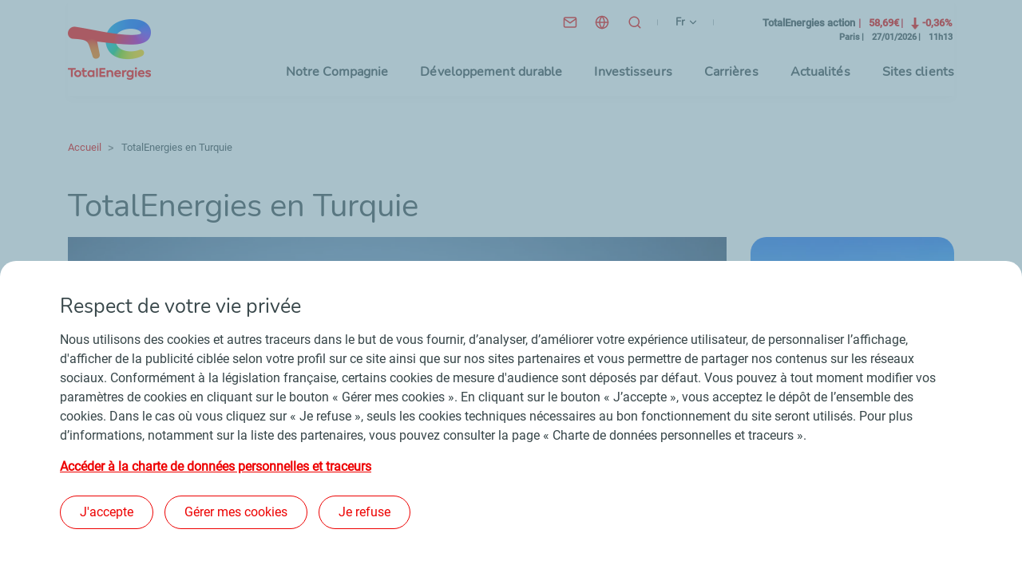

--- FILE ---
content_type: text/html; charset=UTF-8
request_url: https://totalenergies.com/fr/turquie
body_size: 11270
content:
<!DOCTYPE html>
<html lang="fr" dir="ltr" prefix="content: http://purl.org/rss/1.0/modules/content/  dc: http://purl.org/dc/terms/  foaf: http://xmlns.com/foaf/0.1/  og: http://ogp.me/ns#  rdfs: http://www.w3.org/2000/01/rdf-schema#  schema: http://schema.org/  sioc: http://rdfs.org/sioc/ns#  sioct: http://rdfs.org/sioc/types#  skos: http://www.w3.org/2004/02/skos/core#  xsd: http://www.w3.org/2001/XMLSchema# ">
  <head>
    <meta charset="utf-8" />
<meta name="description" content="Nous sommes principalement présents en Turquie dans la distribution. Nous menons dans le pays de nombreuses actions sociétales." />
<link rel="canonical" href="https://totalenergies.com/fr/turquie" />
<meta name="robots" content="index, follow" />
<link rel="shortlink" href="https://totalenergies.com/fr/node/8670" />
<meta property="og:site_name" content="TotalEnergies.com" />
<meta property="og:type" content="Page pays" />
<meta property="og:url" content="https://totalenergies.com/fr/turquie" />
<meta property="og:title" content="TotalEnergies TotalEnergies en Turquie" />
<meta property="og:description" content="Nous sommes principalement présents en Turquie dans la distribution. Nous menons dans le pays de nombreuses actions sociétales." />
<meta property="og:image" content="https://totalenergies.com/sites/g/files/nytnzq121/files/styles/crop_landscape_ratio_9_5/public/thumbnails/image/turquie_0.jpg?itok=EXCFx40B" />
<meta name="twitter:card" content="summary_large_image" />
<meta name="twitter:image" content="https://totalenergies.com/sites/g/files/nytnzq121/files/styles/crop_landscape_ratio_2_1/public/thumbnails/image/turquie_0.jpg?itok=2RxiordI" />
<meta name="MobileOptimized" content="width" />
<meta name="HandheldFriendly" content="true" />
<meta name="viewport" content="width=device-width, initial-scale=1.0" />
<script type="application/ld+json">{
    "@context": "https://schema.org",
    "@graph": [
        {
            "@type": "Article",
            "headline": "TotalEnergies en Turquie",
            "image": {
                "@type": "ImageObject",
                "representativeOfPage": "True",
                "url": "/sites/g/files/nytnzq121/files/thumbnails/image/turquie_0.jpg"
            },
            "datePublished": "2021-03-31T02:00:00+02:00",
            "dateModified": "2024-09-18T11:16:46+02:00",
            "author": {
                "@type": "Organization",
                "name": "TotalEnergies",
                "url": "https://totalenergies.com/themes/custom/totalenergies_com/dist/img/logo_totalenergies.png"
            }
        }
    ]
}</script>
<link rel="icon" href="/themes/custom/totalenergies_com/dist/img/favicon.png" type="image/png" />
<link rel="alternate" hreflang="en" href="https://totalenergies.com/turkey" />
<link rel="alternate" hreflang="fr" href="https://totalenergies.com/fr/turquie" />
<link rel="alternate" hreflang="x-default" href="https://totalenergies.com/turkey" />

    <title>TotalEnergies en Turquie | TotalEnergies.com</title>
    <link rel="stylesheet" media="all" href="/sites/g/files/nytnzq121/files/css/css_M0F93_fmDUeVSpjXrZOnHDW9y5sTwhVmlwJf0gYAz4Q.css?delta=0&amp;language=fr&amp;theme=totalenergies_com&amp;include=eJxFykEOAyEIAMAP2fVJG1Ti0iAQwKT-vqem18l0dazDtwFf8IZPQUnKc-NqOGoHS1IpBg7TwZ743b9cW2w3pnhwlDiRuGqDwJKawCjokzDurqtO1gb8ijxMMr-mIzBb" />
<link rel="stylesheet" media="all" href="/sites/g/files/nytnzq121/files/css/css_vO2F7KWwJzL1L6Jo5wYmuSKpDvwlX0HG0qP-8ul8ojQ.css?delta=1&amp;language=fr&amp;theme=totalenergies_com&amp;include=eJxFykEOAyEIAMAP2fVJG1Ti0iAQwKT-vqem18l0dazDtwFf8IZPQUnKc-NqOGoHS1IpBg7TwZ743b9cW2w3pnhwlDiRuGqDwJKawCjokzDurqtO1gb8ijxMMr-mIzBb" />

    
  </head>
  <body>

    
      <div class="dialog-off-canvas-main-canvas" data-off-canvas-main-canvas>
    <header role="banner" id="header" class="">
        <div
            id="header-quicklinks" tabindex="-1">
        <!--  ! QUICK LINKS (ACCESSIBILITY)  -->
        <nav role="navigation">
            <ul>
                <li><a class="quicklink" href="#header-quicklink--menu">Menu principal</a></li>
                <li><a class="quicklink" href="#header-quicklink--pagecontent">Contenu principal</a></li>
                <li><a class="quicklink" href="#header-quicklink--footer">Pied de page</a></li>
            </ul>
        </nav>
    </div>

    <div class="container-fluid">
        <div class="header-total">
            <div class="container">
                <div class="row justify-content-end align-items-end shadow">
                                            <div id="scroll-to-top-target" tabindex="-1" class="logo-total">
                                                        <a class="z-index" href="/fr"
                               title="TotalEnergies (Aller à l'accueil)">
                                <img class="desktop" src="/themes/custom/totalenergies_com/dist/img/logo_totalenergies.png"
                                     alt="TotalEnergies - Aller à l'accueil">
                                <img class="mobile" src="/themes/custom/totalenergies_com/dist/img/logo_totalenergies_mobile.png"
                                     alt="TotalEnergies - Aller à l'accueil">
                            </a>
                                            </div>
                                <div class="col">
                    <div class="d-flex flex-column rows-parent">
                        <div class="row justify-content-end align-items-end stock-prices-header">
                            <ul class="col col-lg-8 picto-menu picto-menu-mobile">
                                                                    <li class="item-picto hide-mobile contact">
                                        <a class="picto-link"
                                           href="/fr/info/aide-et-contact"
                                           title="Contact">
                                            <img src="/themes/custom/totalenergies_com/dist/img/picto_contact_desktop_0.svg"
                                                 alt="Contact">
                                            <span class="hide-desktop">
													Contact
												</span>
                                        </a>
                                    </li>
                                                                                                    <li class="item-picto hide-mobile worldwide-presence">
                                                                                                                                <div data-micromodal-trigger="modal-node-26">
                                                <a role="button" class="picto-link"
                                                   href="/fr/compagnie/presence-dans-le-monde"
                                                   title="Notre présence dans le monde">
                                                    <img src="/themes/custom/totalenergies_com/dist/img/picto_world.svg"
                                                         alt="Notre présence dans le monde">
                                                    <span class="hide-desktop">
															Notre présence dans le monde
														</span>
                                                </a>
                                            </div>
                                            


<!-- Modal -->
<div class="micromodal" id="modal-node-26" aria-hidden="true">
  <div class="micromodal_overlay" tabindex="-1" data-micromodal-close>
    <div class="micromodal__container" role="dialog" aria-modal="true" aria-labelledby="modal-node-26-heading">
      <button class="micromodal__close" data-micromodal-close>
        <img src="/themes/custom/totalenergies_com/dist/img/close.svg" alt="Fermer">
      </button>

      
        <div class="ajax-entity-container" data-ajax-entity="node:26">
    <div class="total-loader"></div>
  </div>


          </div>
  </div>
</div>


                                                                            </li>
                                                                <li class="item-picto">
                                    <div role="search">
                                        <div id="id-instructions"
                                             class="hidden">Lorsque des résultats sont disponibles, utiliser les flèches haut et bas pour parcourir la liste et la touche entrée pour valider un choix</div>
                                        <button class="open-search open-search-1" title="Rechercher"
                                                aria-expanded="false">
                                            <img src="/themes/custom/totalenergies_com/dist/img/search.svg" alt="Rechercher">
                                        </button>
                                        <div class="totalcom-search-form hidden" data-drupal-selector="totalcom-search-form" role="search" id="block-searchform" data-block-plugin-id="totalcom_search_page_search_form">
  
    
      <form action="/fr/turquie" method="post" id="totalcom-search-form" accept-charset="UTF-8">
  <div class="js-form-item form-item js-form-type-textfield form-item-keys js-form-item-keys form-no-label">
      <label for="edit-keys" class="visually-hidden">Que recherchez-vous ?</label>
        <input placeholder="Que recherchez-vous ?" title="Que recherchez-vous ?" role="combobox" aria-describedby="id-instructions" aria-owns="id-liste" aria-autocomplete="both" aria-haspopup="true" aria-activedescendant="" autocomplete="off" data-drupal-selector="edit-keys" type="text" id="edit-keys" name="keys" value="" maxlength="128" class="form-text" />

        </div>
<input autocomplete="off" data-drupal-selector="form-ysr4jdnqnmlcibrauyimmnjtlsl0md3cd0uus4z9se0" type="hidden" name="form_build_id" value="form-ysR4JDnqnmlcibRAUYIMmnJTLSl0MD3cd0uUs4z9SE0" />
<input data-drupal-selector="edit-totalcom-search-form" type="hidden" name="form_id" value="totalcom_search_form" />
<div data-drupal-selector="edit-actions" class="form-actions js-form-wrapper form-wrapper col-lg-2 col-12" id="edit-actions"><button class="visually-hidden d-none button js-form-submit form-submit" data-drupal-selector="edit-submit" type="submit" id="edit-submit" name="op" value="Rechercher">Rechercher</button>
</div>

</form>

  </div>

                                    </div>
                                    <div id="edit-keys-completion-wrapper" class="completion-wrapper"></div>
                                    <div class="sr-only visually-hidden" id="id-live" aria-live="assertive"></div>
                                </li>
                                <li
                                        class="item-picto hide-mobile">
                                    <!-- LANGUAGE CHOICE : -->
                                    <nav class="language-switcher-language-url" id="block-languageswitcher" role="navigation" data-block-plugin-id="language_block:language_interface" aria-label="Choix de la langue">
    
        
            <div class="links custom-select custom-select--language">
    <button class="language-picker__button" aria-label="Français, choisissez votre langue" aria-expanded="false" aria-controls="language-picker-dropdown" type="button">
      <span class="sr-only">Français</span>
      <span class="sr-only">(langue courante)</span>
      <span aria-hidden="true" class="hide-mobile">fr</span>
      <span aria-hidden="true" class="hide-desktop">Français</span>
      <span aria-hidden="true" class="select-arrow"></span>
    </button>
    <p class="sr-only">Sélectionnez la langue de l'interface</p>
    <ul id="language-picker-dropdown" class="list-element header--interfacelang__list hide"><li><a href="/turkey" class="language-link" lang="en" aria-label="EN-English" hreflang="en" data-drupal-link-system-path="node/8670"><span class="hide-desktop">English</span><span class="hide-mobile">EN</span></a></li><li><a href="/fr/turquie" class="language-link is-active" lang="fr" aria-label="FR-Français" hreflang="fr" data-drupal-link-system-path="node/8670" aria-current="page"><span class="hide-desktop">Français</span><span class="hide-mobile">FR</span></a></li></ul>
  </div>
    </nav>
                                </li>
                            </ul>
                            <!-- / .PICTO-MENU -->
                            <div class="col-lg-4">
                                <div id="block-stockpricesheader" data-block-plugin-id="total_stock_prices_header">
  
    
      <div class="total-stock-prices-block total-stock-prices-header"><div class="with-animation">
<button class="btn-control btn-control-animation" id="Buttonpause" data-action="pause" aria-pressed="false" aria-label="Désactiver le défilement des cours de bourse">
</button>
<div class="stock-prices-wrapper"></div>
</div></div>

  </div>


                            </div>
                        </div>
                        <div class="row justify-content-end align-items-end pics-parent">
                            <nav id="header-quicklink--menu" class="col-sm-auto header-menu" role="navigation" aria-label="Menu principal">
  <button class="btn-open-menu" aria-expanded="false">
    <img alt="" class="img-button">
    <span class="sr-only">Menu</span>
</button>
<div class="mega-menu">
                 
                        <ul class="mega-menu-list depth-0">
                                                            <li class="mega-menu-item">
                                    <a href="/fr/notre-compagnie" class="mega-menu-link" role="button" aria-expanded="false" data-drupal-link-system-path="node/19386">Notre Compagnie</a>
                                                     
                        <div class="mega-sub-menu depth-1">
                <span class="overlay"></span>
                <ul class="mega-sub-menu-list">
                                                                    <li class="mega-menu-item">
                    <a href="/fr/compagnie/identite" class="mega-menu-link" data-drupal-link-system-path="node/8372">Notre identité</a>
                                         
                        <ul class="mega-sub-menu depth-2">
                                                            <li class="mega-menu-item">
                    <a href="/fr/compagnie/identite/totalenergies-en-bref" class="mega-menu-link bold not-expanded" data-drupal-link-system-path="node/24666">TotalEnergies en bref</a>
                    </li>

                                                            <li class="mega-menu-item">
                    <a href="/fr/compagnie/identite/histoire" class="mega-menu-link bold not-expanded" data-drupal-link-system-path="node/8370">Notre histoire</a>
                    </li>

                                                            <li class="mega-menu-item">
                    <a href="/fr/compagnie/identite/gouvernance" class="mega-menu-link bold not-expanded" data-drupal-link-system-path="node/8349">Notre gouvernance</a>
                    </li>

                                                            <li class="mega-menu-item">
                    <a href="/fr/compagnie/identite/ethique" class="mega-menu-link bold not-expanded" data-drupal-link-system-path="node/8737">Notre démarche éthique</a>
                    </li>

                            </ul>
                         </li>

                                                                    <li class="mega-menu-item">
                    <a href="/fr/compagnie/atouts" class="mega-menu-link" data-drupal-link-system-path="node/8385">Nos atouts</a>
                                         
                        <ul class="mega-sub-menu depth-2">
                                                            <li class="mega-menu-item">
                    <a href="/fr/compagnie/atouts/collaborateurs" class="mega-menu-link bold not-expanded" data-drupal-link-system-path="node/8380">Nos collaborateurs</a>
                    </li>

                                                            <li class="mega-menu-item">
                    <a href="/fr/compagnie/atouts/innovation-rd" class="mega-menu-link bold not-expanded" data-drupal-link-system-path="node/19141">Innovation et R&amp;D</a>
                    </li>

                                                            <li class="mega-menu-item">
                    <a href="/fr/compagnie/atouts/modele-integre" class="mega-menu-link bold not-expanded" data-drupal-link-system-path="node/8382">Notre modèle intégré</a>
                    </li>

                                                            <li class="mega-menu-item">
                    <a href="/fr/compagnie/atouts/ancrage-geographique-fort" class="mega-menu-link bold not-expanded" data-drupal-link-system-path="node/8383">Notre ancrage géographique</a>
                    </li>

                                                            <li class="mega-menu-item">
                    <a href="/fr/compagnie/atouts/totalenergies-et-le-sport" class="mega-menu-link bold not-expanded" data-drupal-link-system-path="node/19896">Nos partenariats sportifs</a>
                    </li>

                            </ul>
                         </li>

                                                                    <li class="mega-menu-item">
                    <a href="/fr/compagnie/demarche" class="mega-menu-link" data-drupal-link-system-path="node/19376">Notre démarche</a>
                                         
                        <ul class="mega-sub-menu depth-2">
                                                            <li class="mega-menu-item">
                    <a href="/fr/compagnie/demarche/strategie" class="mega-menu-link bold not-expanded" data-drupal-link-system-path="node/19131">Notre stratégie</a>
                    </li>

                                                            <li class="mega-menu-item">
                    <a href="/fr/compagnie/ambition/investissements-disciplines-durables" class="mega-menu-link bold not-expanded" data-drupal-link-system-path="node/17516">Nos investissements</a>
                    </li>

                                                            <li class="mega-menu-item">
                    <a href="/fr/compagnie/ambition/offre-multi-energies" class="mega-menu-link bold" data-drupal-link-system-path="node/19136">Notre offre multi-énergies</a>
                                         
                        <ul class="mega-sub-menu depth-3">
                                                            <li class="mega-menu-item">
                    <a href="/fr/compagnie/ambition/offre-multi-energies/electricite-bas-carbone" class="mega-menu-link not-expanded" data-drupal-link-system-path="node/19116">Électricité bas carbone</a>
                    </li>

                                                            <li class="mega-menu-item">
                    <a href="/fr/compagnie/ambition/offre-multi-energies/gaz-naturel" class="mega-menu-link not-expanded" data-drupal-link-system-path="node/19126">Gaz naturel</a>
                    </li>

                                                            <li class="mega-menu-item">
                    <a href="/fr/compagnie/ambition/offre-multi-energies/produits-petroliers" class="mega-menu-link not-expanded" data-drupal-link-system-path="node/19156">Produits pétroliers</a>
                    </li>

                                                            <li class="mega-menu-item">
                    <a href="/fr/compagnie/ambition/offre-multi-energies/energies-bas-carbone" class="mega-menu-link not-expanded" data-drupal-link-system-path="node/19336">Nouvelles énergies bas carbone</a>
                    </li>

                            </ul>
                         </li>

                            </ul>
                         </li>

                                                                    <li class="mega-menu-item">
                    <a href="/fr/compagnie/projets" title="Nos projets et réalisations" class="mega-menu-link not-expanded" data-drupal-link-system-path="company/projects">Nos projets et réalisations</a>
                    </li>

                                                                    <li class="mega-menu-item">
                    <a href="/fr/compagnie/expertise-energies" class="mega-menu-link" data-drupal-link-system-path="node/7492">Notre expertise</a>
                                         
                        <ul class="mega-sub-menu depth-2">
                                                            <li class="mega-menu-item">
                    <a href="/fr/compagnie/expertise-energies/explorer-produire" class="mega-menu-link bold" data-drupal-link-system-path="node/23761">Explorer et produire</a>
                                         
                        <ul class="mega-sub-menu depth-3">
                                                            <li class="mega-menu-item">
                    <a href="/fr/compagnie/expertise-energies/explorer-produire/petrole-gaz" class="mega-menu-link not-expanded" data-drupal-link-system-path="node/7481">Pétrole et gaz</a>
                    </li>

                                                            <li class="mega-menu-item">
                    <a href="/fr/compagnie/expertise-energies/explorer-produire/energies-renouvelables" class="mega-menu-link not-expanded" data-drupal-link-system-path="node/7484">Énergies renouvelables</a>
                    </li>

                                                            <li class="mega-menu-item">
                    <a href="/fr/compagnie/expertise-energies/explorer-produire/engages-pour-lavenir-des-bioenergies" class="mega-menu-link not-expanded" data-drupal-link-system-path="node/8945">Bioénergies</a>
                    </li>

                            </ul>
                         </li>

                                                            <li class="mega-menu-item">
                    <a href="/fr/compagnie/expertise-energies/transformer-valoriser" class="mega-menu-link bold" data-drupal-link-system-path="node/23766">Transformer et valoriser</a>
                                         
                        <ul class="mega-sub-menu depth-3">
                                                            <li class="mega-menu-item">
                    <a href="/fr/compagnie/expertise-energies/transformer-valoriser/electricite" class="mega-menu-link not-expanded" data-drupal-link-system-path="node/10187">Électricité</a>
                    </li>

                                                            <li class="mega-menu-item">
                    <a href="/fr/compagnie/expertise-energies/transformer-valoriser/raffinage-petrochimie" class="mega-menu-link not-expanded" data-drupal-link-system-path="node/7482">Raffinage-pétrochimie</a>
                    </li>

                                                            <li class="mega-menu-item">
                    <a href="/fr/compagnie/expertise-energies/transformer-valoriser/polymeres" class="mega-menu-link not-expanded" data-drupal-link-system-path="node/7491">Polymères</a>
                    </li>

                            </ul>
                         </li>

                                                            <li class="mega-menu-item">
                    <a href="/fr/compagnie/expertise-energies/transporter-distribuer" class="mega-menu-link bold" data-drupal-link-system-path="node/23771">Transporter et distribuer</a>
                                         
                        <ul class="mega-sub-menu depth-3">
                                                            <li class="mega-menu-item">
                    <a href="/fr/compagnie/expertise-energies/transporter-distribuer/nos-activites-negoce-et-transport" class="mega-menu-link not-expanded" data-drupal-link-system-path="node/9825">Négoce et transport</a>
                    </li>

                                                            <li class="mega-menu-item">
                    <a href="/fr/compagnie/expertise-energies/transporter-distribuer/produits-services" class="mega-menu-link not-expanded" data-drupal-link-system-path="node/7486">Produits et services</a>
                    </li>

                            </ul>
                         </li>

                            </ul>
                         </li>

                                    </ul>
                                    
                            </div>
                         </li>

                                                            <li class="mega-menu-item">
                                    <a href="/fr/developpement-durable" class="mega-menu-link" role="button" aria-expanded="false" data-drupal-link-system-path="node/19311">Développement durable</a>
                                                     
                        <div class="mega-sub-menu depth-1">
                <span class="overlay"></span>
                <ul class="mega-sub-menu-list">
                                                                    <li class="mega-menu-item">
                    <a href="/fr/developpement-durable/notre-demarche" class="mega-menu-link" data-drupal-link-system-path="node/22846">Notre démarche de développement durable</a>
                                         
                        <ul class="mega-sub-menu depth-2">
                                                            <li class="mega-menu-item">
                    <a href="/fr/developpement-durable/rapports-et-indicateurs/identification-des-enjeux" class="mega-menu-link bold not-expanded" data-drupal-link-system-path="node/18826">Enjeux</a>
                    </li>

                                                            <li class="mega-menu-item">
                    <a href="/fr/transition-energetique" class="mega-menu-link bold not-expanded" data-drupal-link-system-path="node/24301">Transition énergétique</a>
                    </li>

                                                            <li class="mega-menu-item">
                    <a href="/fr/compagnie/identite/gouvernance" class="mega-menu-link bold not-expanded" data-drupal-link-system-path="node/8349">Gouvernance</a>
                    </li>

                                                            <li class="mega-menu-item">
                    <a href="/fr/developpement-durable/creation-valeur-partagee/ethique-affaires" class="mega-menu-link bold not-expanded" data-drupal-link-system-path="node/18951">Éthique des affaires</a>
                    </li>

                                                            <li class="mega-menu-item">
                    <a href="/fr/developpement-durable/dialogue-et-transparence/principes-representation-interets" class="mega-menu-link bold not-expanded" data-drupal-link-system-path="node/22856">Représentation d&#039;intérêts</a>
                    </li>

                                                            <li class="mega-menu-item">
                    <a href="/fr/developpement-durable/notre-demarche/documentation-esg" class="mega-menu-link bold not-expanded" data-drupal-link-system-path="node/25631">Documentation ESG</a>
                    </li>

                            </ul>
                         </li>

                                                                    <li class="mega-menu-item">
                    <a href="/fr/developpement-durable/rapports-et-indicateurs" class="mega-menu-link" data-drupal-link-system-path="node/19201">Rapports et indicateurs</a>
                                         
                        <ul class="mega-sub-menu depth-2">
                                                            <li class="mega-menu-item">
                    <a href="/fr/developpement-durable/rapports-et-indicateurs/rapports-rse-standards-reporting" class="mega-menu-link bold not-expanded" data-drupal-link-system-path="node/25671">Rapports RSE et standards de reporting</a>
                    </li>

                                                            <li class="mega-menu-item">
                    <a href="/fr/developpement-durable/rapports-et-indicateurs/plan-vigilance" class="mega-menu-link bold not-expanded" data-drupal-link-system-path="node/18836">Plan de vigilance</a>
                    </li>

                                                            <li class="mega-menu-item">
                    <a href="/fr/developpement-durable/rapports-et-indicateurs/indicateurs" class="mega-menu-link bold not-expanded" data-drupal-link-system-path="node/18831">Indicateurs</a>
                    </li>

                                                            <li class="mega-menu-item">
                    <a href="/fr/developpement-durable/rapports-et-indicateurs/principales-notations-esg" class="mega-menu-link bold not-expanded" data-drupal-link-system-path="node/18776">Notations ESG</a>
                    </li>

                            </ul>
                         </li>

                                                                    <li class="mega-menu-item break">
                    <a href="/fr" class="break mega-menu-link not-expanded" data-drupal-link-system-path="&lt;front&gt;">BREAK N-2</a>
                    </li>

                                                                    <li class="mega-menu-item">
                    <a href="/fr/developpement-durable/climat-et-energie-durable" class="mega-menu-link" data-drupal-link-system-path="node/19176">Climat et énergie durable</a>
                                         
                        <ul class="mega-sub-menu depth-2">
                                                            <li class="mega-menu-item">
                    <a href="/fr/developpement-durable/climat-et-energie-durable/reduire-nos-emissions" class="mega-menu-link bold not-expanded" data-drupal-link-system-path="node/19121">Réduire nos émissions</a>
                    </li>

                                                            <li class="mega-menu-item">
                    <a href="/fr/developpement-durable/climat-et-energie-durable/agir-sur-les-produits-et-accompagner-nos-clients" class="mega-menu-link bold not-expanded" data-drupal-link-system-path="node/19161">Agir sur les produits et accompagner nos clients</a>
                    </li>

                                                            <li class="mega-menu-item">
                    <a href="/fr/developpement-durable/climat-et-energie-durable/demarche-neutralite-carbone" class="mega-menu-link bold not-expanded" data-drupal-link-system-path="node/26766">Démarche de neutralité carbone</a>
                    </li>

                            </ul>
                         </li>

                                                                    <li class="mega-menu-item">
                    <a href="/fr/developpement-durable/environnement" class="mega-menu-link" data-drupal-link-system-path="node/19196">Environnement</a>
                                         
                        <ul class="mega-sub-menu depth-2">
                                                            <li class="mega-menu-item">
                    <a href="/fr/developpement-durable/environnement/biodiversite" class="mega-menu-link bold not-expanded" data-drupal-link-system-path="node/24001">Biodiversité</a>
                    </li>

                                                            <li class="mega-menu-item">
                    <a href="/fr/developpement-durable/environnement/eau" class="mega-menu-link bold not-expanded" data-drupal-link-system-path="node/24006">Eau</a>
                    </li>

                                                            <li class="mega-menu-item">
                    <a href="/fr/developpement-durable/environnement/air" class="mega-menu-link bold not-expanded" data-drupal-link-system-path="node/24011">Air</a>
                    </li>

                                                            <li class="mega-menu-item">
                    <a href="/fr/developpement-durable/environnement/sol" class="mega-menu-link bold not-expanded" data-drupal-link-system-path="node/24016">Sol</a>
                    </li>

                                                            <li class="mega-menu-item">
                    <a href="/fr/developpement-durable/environnement/economie-circulaire" class="mega-menu-link bold not-expanded" data-drupal-link-system-path="node/24026">Économie circulaire</a>
                    </li>

                            </ul>
                         </li>

                                                                    <li class="mega-menu-item">
                    <a href="https://totalenergies.com/system/files/documents/totalenergies_sustainability-climate-2025-progress-report_2025_fr.pdf" class="mega-menu-link icon-external-link not-expanded" target="_blank" rel="noopener" title="Sustainability and Climate 2025 Progress Report (nouvelle fenêtre)">Sustainability and Climate 2025 Progress Report</a>
                    </li>

                                                                    <li class="mega-menu-item break">
                    <a href="/fr" class="break mega-menu-link not-expanded" data-drupal-link-system-path="&lt;front&gt;">BREAK</a>
                    </li>

                                                                    <li class="mega-menu-item">
                    <a href="/fr/developpement-durable/bien-etre-des-personnes" class="mega-menu-link" data-drupal-link-system-path="node/19191">Sécurité, respect et bien-être des personnes</a>
                                         
                        <ul class="mega-sub-menu depth-2">
                                                            <li class="mega-menu-item">
                    <a href="/fr/developpement-durable/bien-etre-des-personnes/sante-securite" class="mega-menu-link bold not-expanded" data-drupal-link-system-path="node/18986">Santé et sécurité de tous</a>
                    </li>

                                                            <li class="mega-menu-item">
                    <a href="/fr/developpement-durable/bien-etre-des-personnes/responsabilite-employeur" class="mega-menu-link bold not-expanded" data-drupal-link-system-path="node/19066">Responsabilité employeur</a>
                    </li>

                            </ul>
                         </li>

                                                                    <li class="mega-menu-item">
                    <a href="/fr/developpement-durable/impact-positif-parties-prenantes" class="mega-menu-link" data-drupal-link-system-path="node/19186">Impact positif pour les parties prenantes</a>
                                         
                        <ul class="mega-sub-menu depth-2">
                                                            <li class="mega-menu-item">
                    <a href="/fr/developpement-durable/impact-positif-parties-prenantes/droits-humains" class="mega-menu-link bold not-expanded" data-drupal-link-system-path="node/19226">Droits humains</a>
                    </li>

                                                            <li class="mega-menu-item">
                    <a href="/fr/developpement-durable/dialogue-et-transparence/avec-nos-parties-prenantes" class="mega-menu-link bold not-expanded" data-drupal-link-system-path="node/18976">Dialogue avec les parties prenantes</a>
                    </li>

                                                            <li class="mega-menu-item">
                    <a href="/fr/developpement-durable/impact-positif-parties-prenantes/developpement-economique-territoires" class="mega-menu-link bold not-expanded" data-drupal-link-system-path="node/19071">Développement économique des territoires</a>
                    </li>

                                                            <li class="mega-menu-item">
                    <a href="/fr/developpement-durable/creation-valeur-partagee/sous-traitance-et-fournisseurs" class="mega-menu-link bold not-expanded" data-drupal-link-system-path="node/19101">Achats responsables</a>
                    </li>

                                                            <li class="mega-menu-item">
                    <a href="/fr/developpement-durable/creation-valeur-partagee/acces-energie" class="mega-menu-link bold not-expanded" data-drupal-link-system-path="node/24031">Accès à l&#039;énergie</a>
                    </li>

                                                            <li class="mega-menu-item">
                    <a href="https://fondation.totalenergies.com/fr" class="mega-menu-link icon-external-link bold not-expanded" target="_blank" rel="noopener" title="Fondation TotalEnergies (nouvelle fenêtre)">Fondation TotalEnergies </a>
                    </li>

                            </ul>
                         </li>

                                    </ul>
                                    
                            </div>
                         </li>

                                                            <li class="mega-menu-item">
                                    <a href="/fr/investisseurs" class="mega-menu-link not-expanded" data-drupal-link-system-path="node/8411">Investisseurs</a>
                                </li>

                                                            <li class="mega-menu-item">
                                    <a href="/fr/carrieres" class="mega-menu-link" role="button" aria-expanded="false" data-drupal-link-system-path="node/8397">Carrières</a>
                                                     
                        <div class="mega-sub-menu depth-1">
                <span class="overlay"></span>
                <ul class="mega-sub-menu-list">
                                                                    <li class="mega-menu-item">
                    <a href="https://www.careers.totalenergies.com/fr" class="mega-menu-link icon-external-link" target="_blank" rel="noopener" title="Rejoignez-nous (nouvelle fenêtre)">Rejoignez-nous</a>
                                         
                        <ul class="mega-sub-menu depth-2">
                                                            <li class="mega-menu-item">
                    <a href="https://totalenergies.avature.net/fr_FR/careers/" target="_blank" class="mega-menu-link icon-external-link bold not-expanded" rel="noopener" title="Nos dernières offres d&#039;emploi (nouvelle fenêtre)">Nos dernières offres d&#039;emploi</a>
                    </li>

                                                            <li class="mega-menu-item">
                    <a href="https://careers.totalenergies.com/fr/qui-sommes-nous/une-entreprise-engagee-avec-la-jeunesse" target="_blank" class="mega-menu-link icon-external-link bold not-expanded" rel="noopener" title="Nos opportunités pour la jeunesse (nouvelle fenêtre)">Nos opportunités pour la jeunesse</a>
                    </li>

                            </ul>
                         </li>

                                                                    <li class="mega-menu-item break">
                    <a href="/fr" class="break mega-menu-link not-expanded" data-drupal-link-system-path="&lt;front&gt;">BREAK N-2</a>
                    </li>

                                                                    <li class="mega-menu-item">
                    <a href="https://careers.totalenergies.com/fr/decouvrez-nos-metiers" class="mega-menu-link icon-external-link" target="_blank" rel="noopener" title="Découvrez nos métiers (nouvelle fenêtre)">Découvrez nos métiers</a>
                                         
                        <ul class="mega-sub-menu depth-2">
                                                            <li class="mega-menu-item">
                    <a href="https://careers.totalenergies.com/fr/decouvrez-nos-metiers/decouvrez-le-metier-de-vos-reves" class="mega-menu-link icon-external-link bold not-expanded" target="_blank" rel="noopener" title="Découvrez le métier de vos rêves (nouvelle fenêtre)">Découvrez le métier de vos rêves</a>
                    </li>

                                                            <li class="mega-menu-item">
                    <a href="https://careers.totalenergies.com/fr/progressez-chez-nous/accompagnez-la-transition-energetique" class="mega-menu-link icon-external-link bold not-expanded" target="_blank" rel="noopener" title="Accompagnez notre transformation (nouvelle fenêtre)">Accompagnez notre transformation</a>
                    </li>

                            </ul>
                         </li>

                                                                    <li class="mega-menu-item break">
                    <a href="/fr" class="break mega-menu-link not-expanded" data-drupal-link-system-path="&lt;front&gt;">BREAK N-2</a>
                    </li>

                                                                    <li class="mega-menu-item">
                    <a href="https://careers.totalenergies.com/fr/travaillez-chez-nous" class="mega-menu-link icon-external-link" target="_blank" rel="noopener" title="Travaillez chez nous (nouvelle fenêtre)">Travaillez chez nous</a>
                                         
                        <ul class="mega-sub-menu depth-2">
                                                            <li class="mega-menu-item">
                    <a href="https://careers.totalenergies.com/fr/progressez-chez-nous/faites-avancer-votre-carriere" class="mega-menu-link icon-external-link bold not-expanded" target="_blank" rel="noopener" title="Faites avancer votre carrière (nouvelle fenêtre)">Faites avancer votre carrière</a>
                    </li>

                                                            <li class="mega-menu-item">
                    <a href="https://careers.totalenergies.com/fr/travaillez-chez-nous/profitez-dun-cadre-de-travail-au-top" class="mega-menu-link icon-external-link bold not-expanded" target="_blank" rel="noopener" title="Profitez d’un cadre de travail de qualité (nouvelle fenêtre)">Profitez d’un cadre de travail de qualité</a>
                    </li>

                                                            <li class="mega-menu-item">
                    <a href="https://careers.totalenergies.com/fr/travaillez-chez-nous/beneficiez-dun-package-de-qualite" class="mega-menu-link icon-external-link bold not-expanded" target="_blank" rel="noopener" title="Bénéficiez d’un package attractif (nouvelle fenêtre)">Bénéficiez d’un package attractif</a>
                    </li>

                            </ul>
                         </li>

                                    </ul>
                                    <div id="10" entity-id="10" entity-type="block" class="menu-push">
    <div entity-id= 33 entity-type=paragraph class="entity">
  
            <div class="image">  <img loading="lazy" title="© Adrien Daste - TotalEnergies" src="/sites/g/files/nytnzq121/files/styles/menu_push_1_image/public/images/2023-10/TotalEnergies_raffinerie_Donges_operateur_tournee_nuit.jpg?itok=wIQM8CeL" width="1140" height="180" alt="Raffinerie de Donges" typeof="foaf:Image" />


</div>
      <div class="arrow-link-wrapper">
      <a href="https://totalenergies.avature.net/fr_FR/careers/" class="arrow-link" target="_blank" rel="noopener" title="Postulez maintenant (nouvelle fenêtre)">Postulez maintenant</a>
  </div>

</div>


</div>

                            </div>
                         </li>

                                                            <li class="mega-menu-item">
                                    <a href="/fr/actualites" class="mega-menu-link" role="button" aria-expanded="false" data-drupal-link-system-path="node/23476">Actualités</a>
                                                     
                        <div class="mega-sub-menu depth-1">
                <span class="overlay"></span>
                <ul class="mega-sub-menu-list">
                                                                    <li class="mega-menu-item">
                    <a href="/fr/actualites/actualites" class="mega-menu-link not-expanded">Actualités</a>
                    </li>

                                                                    <li class="mega-menu-item">
                    <a href="/fr/actualites/communiques-presse" class="mega-menu-link not-expanded">Communiqués de presse</a>
                    </li>

                                                                    <li class="mega-menu-item break">
                    <a href="/fr" class="break mega-menu-link not-expanded" data-drupal-link-system-path="&lt;front&gt;">BREAK N-2</a>
                    </li>

                                                                    <li class="mega-menu-item">
                    <a href="/fr/actualites/publications" class="mega-menu-link not-expanded">Publications</a>
                    </li>

                                                                    <li class="mega-menu-item">
                    <a href="/fr/actualites/dossiers" class="mega-menu-link not-expanded">Dossiers thématiques</a>
                    </li>

                                                                    <li class="mega-menu-item break">
                    <a href="/fr" class="break mega-menu-link not-expanded" data-drupal-link-system-path="&lt;front&gt;">BREAK N-2</a>
                    </li>

                                                                    <li class="mega-menu-item">
                    <a href="/fr/actualites/agenda" class="mega-menu-link not-expanded" data-drupal-link-system-path="node/7793">Agenda</a>
                    </li>

                                    </ul>
                                    <div id="22391" entity-id="22391" entity-type="block" class="menu-push">
    <div entity-id= 68851 entity-type=paragraph class="entity">
  
            <div class="image">  <img loading="lazy" title="© TotalEnergies" src="/sites/g/files/nytnzq121/files/styles/menu_push_1_image/public/images/2023-12/menu_actualites.jpg?itok=bG0Wy8Rr" width="1140" height="180" typeof="foaf:Image" alt="" />


</div>
      <div class="arrow-link-wrapper">
      <a href="/fr/medias/contact-presse" class="arrow-link">Contacter le service de presse</a>
  </div>

</div>


</div>

                            </div>
                         </li>

                                                            <li class="mega-menu-item">
                                    <a href="/fr/nos-sites-clients" class="mega-menu-link not-expanded" data-drupal-link-system-path="node/23961">Sites clients</a>
                                </li>

                            </ul>
             </div>



</nav>

                            <ul class="picto-menu picto-menu-desktop">
                                                                    <li class="item-picto hide-mobile contact">
                                        <a class="picto-link"
                                           href="/fr/info/aide-et-contact"
                                           title="Contact">
                                            <img src="/themes/custom/totalenergies_com/dist/img/picto_contact_desktop_0.svg"
                                                 alt="Contact">
                                            <span class="hide-desktop">
													Contact
												</span>
                                        </a>
                                    </li>
                                                                                                    <li class="item-picto hide-mobile worldwide-presence">
                                                                                                                                <div data-micromodal-trigger="modal-node-26">
                                                <a role="button" class="picto-link"
                                                   href="/fr/compagnie/presence-dans-le-monde"
                                                   title="Notre présence dans le monde">
                                                    <img src="/themes/custom/totalenergies_com/dist/img/picto_world.svg"
                                                         alt="Notre présence dans le monde">
                                                    <span class="hide-desktop">
															Notre présence dans le monde
														</span>
                                                </a>
                                            </div>
                                                                            </li>
                                                                <li class="item-picto">
                                    <div role="search">
                                        <div id="id-instructions"
                                             class="hidden">Lorsque des résultats sont disponibles, utiliser les flèches haut et bas pour parcourir la liste et la touche entrée pour valider un choix</div>
                                        <button class="open-search open-search-2" title="Rechercher"
                                                aria-expanded="false">
                                            <img src="/themes/custom/totalenergies_com/dist/img/search.svg" alt="Rechercher">
                                        </button>
                                        <div class="totalcom-search-form hidden" data-drupal-selector="totalcom-search-form-2" role="search" id="block-searchform-sticky" data-block-plugin-id="totalcom_search_page_search_form">
  
    
      <form action="/fr/turquie" method="post" id="totalcom-search-form--2" accept-charset="UTF-8">
  <div class="js-form-item form-item js-form-type-textfield form-item-keys js-form-item-keys form-no-label">
      <label for="edit-keys--2" class="visually-hidden">Que recherchez-vous ?</label>
        <input placeholder="Que recherchez-vous ?" title="Que recherchez-vous ?" role="combobox" aria-describedby="id-instructions" aria-owns="id-liste" aria-autocomplete="both" aria-haspopup="true" aria-activedescendant="" autocomplete="off" data-drupal-selector="edit-keys" type="text" id="edit-keys--2" name="keys" value="" maxlength="128" class="form-text" />

        </div>
<input autocomplete="off" data-drupal-selector="form-antt3qppvhpg0udlykhdepr2fcsd5vodteld7-5ejru" type="hidden" name="form_build_id" value="form-anTT3qppvhPg0udLYKHDEpR2fCSd5VOdTeLd7_5EJRU" />
<input data-drupal-selector="edit-totalcom-search-form-2" type="hidden" name="form_id" value="totalcom_search_form" />
<div data-drupal-selector="edit-actions" class="form-actions js-form-wrapper form-wrapper" id="edit-actions--2"><button class="visually-hidden d-none button js-form-submit form-submit" data-drupal-selector="edit-submit" type="submit" id="edit-submit--2" name="op" value="Rechercher">Rechercher</button>
</div>

</form>

  </div>

                                    </div>
                                    <div id="edit-keys-completion-wrapper" class="completion-wrapper"></div>
                                    <div class="sr-only visually-hidden" id="id-live" aria-live="assertive"></div>
                                </li>
                                <li
                                        class="item-picto hide-mobile">
                                    <!-- LANGUAGE CHOICE : -->
                                    <nav class="language-switcher-language-url" id="block-languageswitcher" role="navigation" data-block-plugin-id="language_block:language_interface" aria-label="Choix de la langue">
    
        
            <div class="links custom-select custom-select--language">
    <button class="language-picker__button" aria-label="Français, choisissez votre langue" aria-expanded="false" aria-controls="language-picker-dropdown" type="button">
      <span class="sr-only">Français</span>
      <span class="sr-only">(langue courante)</span>
      <span aria-hidden="true" class="hide-mobile">fr</span>
      <span aria-hidden="true" class="hide-desktop">Français</span>
      <span aria-hidden="true" class="select-arrow"></span>
    </button>
    <p class="sr-only">Sélectionnez la langue de l'interface</p>
    <ul id="language-picker-dropdown" class="list-element header--interfacelang__list hide"><li><a href="/turkey" class="language-link" lang="en" aria-label="EN-English" hreflang="en" data-drupal-link-system-path="node/8670"><span class="hide-desktop">English</span><span class="hide-mobile">EN</span></a></li><li><a href="/fr/turquie" class="language-link is-active" lang="fr" aria-label="FR-Français" hreflang="fr" data-drupal-link-system-path="node/8670" aria-current="page"><span class="hide-desktop">Français</span><span class="hide-mobile">FR</span></a></li></ul>
  </div>
    </nav>
                                </li>
                            </ul>
                            <!-- / .PICTO-MENU -->
                        </div>
                    </div>
                </div>
            </div>
        </div>
    </div>
    </div>
    </header>
<div class="header-overlay"></div>

<main  id="header-quicklink--pagecontent" role="main">
      <div class="container">
      <div data-drupal-messages-fallback class="hidden"></div>
<div id="block-breadcrumbs-for-content" data-block-plugin-id="system_breadcrumb_block">
  
    
        <div class="breadcrumb-wrapper">
    <nav class="breadcrumb" role="navigation" aria-label="Fil d'Ariane">
      <div id="system-breadcrumb" class="visually-hidden">Fil d'Ariane</div>
      <ol class="breadcrumb">
        
                                      
                    
          <li class="breadcrumb-item">
            
                          <a class="breadcrumb__page-link" href="/fr" title="Accueil">Accueil</a>
                      </li>
                                                                                  
                    
          <li class="breadcrumb-item no_siblings active" aria-current="page">
            
                          TotalEnergies en Turquie
                      </li>
              </ol>
    </nav>
  </div>



  </div>
<div id="block-page-title-for-content" data-block-plugin-id="page_title_block">
  
    
      
  
  <h1 class="page-title country-page-title">TotalEnergies en Turquie
</h1>
  

  </div>


    </div>
  
  <div id="block-total-com-content" data-block-plugin-id="system_main_block">
  
    
      <div class="content--country--full">
    <div class="layout__container layout--sidebar">
    <div class='container'>
          <div class="row">
              <div  class="col-md-9">
          <div data-block-plugin-id="entity_view:node">
  
    
      <article about="/fr/turquie" class="node-country with-ellipsis">
  <div>
                  
            <div class="wysiwyg">
<div data-embed-button="image" data-entity-embed-display="view_mode:media.embedded" data-entity-embed-display-settings="{&quot;link_url&quot;:&quot;&quot;}" data-entity-type="media" data-entity-uuid="a1edbeb0-ea4a-4ea2-9e4e-d2eb6755346a" data-langcode="fr" data-open-popin="0" class="embedded-entity resize-image" style="00">
      <div class="media-image">
      
      <div class="image">
        <img loading="lazy" title="© Berat Flugaj, Moment Open Collection" src="/sites/g/files/nytnzq121/files/styles/w_1110/public/thumbnails/image/turquie_0.jpg?itok=l0vaCpbU" width="1110" height="740" alt="Turquie" typeof="foaf:Image">



    </div>
  


  </div>

  </div>
  

<p>Nous sommes principalement présents en Turquie dans la distribution. Nous menons dans le pays de nombreuses actions sociétales.</p>
</div>
      
            <div class="wysiwyg"><h2><span class="title-level-2">Nos activités en Turquie</span></h2>
</div>
      <div class="block-activities">
      <h3>Plus d’énergies</h3>
    <div class="container">
            <div class="row">
                          <div class="col-lg-12">
                          <div class="block-content-activities">
                <div class="d-inline-flex align-items-center">
                  <div class="icons"><div class="activites-item-images">
        
            <div>  <div class="media-picto">
        <div class="image image-collapsed hidden">
      <img loading="lazy" src="/sites/g/files/nytnzq121/files/styles/w_100/public/pictos/2022-04/red/Activite_Gaz_et_gaz_verts.png?itok=Ec7krYoB" width="60" height="91" alt="" typeof="foaf:Image" />



  </div>

  <div class="image image-expanded">
      <img loading="lazy" src="/sites/g/files/nytnzq121/files/styles/w_100/public/pictos/2022-04/white/Activite_Gaz_et_gaz_verts.png?itok=52zB0om0" width="60" height="91" alt="" typeof="foaf:Image" />



  </div>


  </div>



</div>
      
  </div></div>
                  <div class="title"><h4>Gaz et gaz verts</h4></div>
                </div>
                <div class="block-description">
                  <div class="activites-item-images">
        <div class="wysiwyg description">
    <p>Nous vendons du gaz naturel liquéfié (GNL) en Turquie.</p>

</div>

  </div>
                </div>
              </div>
                          <div class="block-content-activities">
                <div class="d-inline-flex align-items-center">
                  <div class="icons"><div class="activites-item-images">
        
            <div>  <div class="media-picto">
        <div class="image image-collapsed hidden">
      <img loading="lazy" src="/sites/g/files/nytnzq121/files/styles/w_100/public/pictos/2022-04/red/Activite_liquides_et_fuels_decarbones.png?itok=izwY3kil" width="66" height="79" alt="" typeof="foaf:Image" />



  </div>

  <div class="image image-expanded">
      <img loading="lazy" src="/sites/g/files/nytnzq121/files/styles/w_100/public/pictos/2022-04/white/Activite_liquides_et_fuels_decarbones.png?itok=1byIio5T" width="66" height="79" alt="" typeof="foaf:Image" />



  </div>


  </div>



</div>
      
  </div></div>
                  <div class="title"><h4>Produits de spécialité, pétroliers et biosourcés</h4></div>
                </div>
                <div class="block-description">
                  <div class="activites-item-images">
        <div class="wysiwyg description">
    <p>Nous exploitons une usine de production de lubrifiants en Turquie.</p>

</div>

  </div>
                </div>
              </div>
                                  </div>
              </div>
    </div>
      <h3>Avec nos clients</h3>
    <div class="container">
            <div class="row">
                          <div class="col-lg-12">
                          <div class="block-content-activities">
                <div class="d-inline-flex align-items-center">
                  <div class="icons"><div class="activites-item-images">
        
            <div>  <div class="media-picto">
        <div class="image image-collapsed hidden">
      <img loading="lazy" src="/sites/g/files/nytnzq121/files/styles/w_100/public/pictos/2022-04/red/Activite_clients_BtoB.png?itok=Zfl-Chvw" width="76" height="93" alt="" typeof="foaf:Image" />



  </div>

  <div class="image image-expanded">
      <img loading="lazy" src="/sites/g/files/nytnzq121/files/styles/w_100/public/pictos/2022-04/white/Activite_clients_BtoB.png?itok=w8Y3eD3m" width="76" height="93" alt="" typeof="foaf:Image" />



  </div>


  </div>



</div>
      
  </div></div>
                  <div class="title"><h4>Clients BtoB</h4></div>
                </div>
                <div class="block-description">
                  <div class="activites-item-images">
        <div class="wysiwyg description">
    <p>En Turquie, nous fournissons à nos clients professionnels des solutions conçues par notre filiale Hutchinson. Nous y distribuons également des lubrifiants et des produits pétrochimiques.</p>

<p>Sites internet<br>
<a href="https://tr.totalenergies.com/" target="_blank">https://tr.totalenergies.com/</a><br>
<a href="https://www.hutchinson.com/fr" target="_blank">https://www.hutchinson.com/fr</a></p>

</div>

  </div>
                </div>
              </div>
                                  </div>
              </div>
    </div>
  </div>

  </div>
</article>

  </div>
<div class="block-bg-lighter-grey" data-block-plugin-id="block_content:dd7447de-795f-427c-88ea-53c17d8f3e15">
  
    
      <div id="26356" entity-id="26356" entity-type="block" class="bg-lighter-grey block-to-read">
  <div class="grey-title">
          <h2>
        Nos dernières actualités en Turquie
      </h2>
      </div>
  
            <div class="wysiwyg"><ul><li><a href="https://totalenergies.com/fr/actualites/communiques-presse/ventes-long-terme-gnl-turquie-totalenergies-fournira-11-million" target="_blank">18/09/2024 : Ventes long terme de GNL en Turquie : TotalEnergies fournira 1,1 million de tonnes par an à BOTAŞ pendant 10 ans</a></li></ul></div>
      
  
</div>

  </div>
<div data-block-plugin-id="block_content:7c0776dd-bfc8-415e-92e3-163983d5e6e5">
  
    
      <div id="6180" entity-id="6180" entity-type="block" class="block block-see-also">
  <h2 class="grey-red-title title-grey-red">Rejoignez-nous !</h2>
  <div>
    <ul class="list-links">
          <li class="link"><a href="https://careers.totalenergies.com/fr" target="_blank" rel="noopener" title="Envie de travailler dans le domaine de l’énergie ? Nous représentons plus de 500 métiers industriels, commerciaux et supports, dans près de 120 pays. (nouvelle fenêtre)">Envie de travailler dans le domaine de l’énergie ? Nous représentons plus de 500 métiers industriels, commerciaux et supports, dans près de 120 pays.</a></li>
      </ul>
</div>

</div>

  </div>

        </div>
      
              <div  class="col-md-3">
                    <div >
            <div data-block-plugin-id="block_content:59c787d9-d8fe-4c82-977a-fa192a88579e">
  
    
      <div id="6470" entity-id="6470" entity-type="block" class="block block-bordered edito-hover edito edito-small external-content">
    <a class="title-block" href="https://tr.totalenergies.com/">
        
            <div class="image"><div class="media-image">
      
            <div>    <picture>
                  <source srcset="/sites/g/files/nytnzq121/files/styles/350x230/public/images/2023-06/TotalEnergies_site_turquie.jpg?h=271c3607&amp;itok=jdn02oGd 1x" media="(min-width: 1200px)" type="image/jpeg" width="350" height="230"/>
              <source srcset="/sites/g/files/nytnzq121/files/styles/290x230/public/images/2023-06/TotalEnergies_site_turquie.jpg?h=285e78a7&amp;itok=5PjIfpkZ 1x" media="(min-width:990px) and (max-width: 1199px)" type="image/jpeg" width="290" height="230"/>
              <source srcset="/sites/g/files/nytnzq121/files/styles/290x230/public/images/2023-06/TotalEnergies_site_turquie.jpg?h=285e78a7&amp;itok=5PjIfpkZ 1x" media="(min-width: 768px) and (max-width: 989px)" type="image/jpeg" width="290" height="230"/>
              <source srcset="/sites/g/files/nytnzq121/files/styles/345x246/public/images/2023-06/TotalEnergies_site_turquie.jpg?h=66d523b9&amp;itok=RdrVae1x 1x" media="(max-width: 767px)" type="image/jpeg" width="345" height="246"/>
                  <img loading="eager" width="350" height="230" src="/sites/g/files/nytnzq121/files/styles/350x230/public/images/2023-06/TotalEnergies_site_turquie.jpg?h=271c3607&amp;itok=jdn02oGd" alt="CECCONI Michel - Pacifico Communication - TotalEnergies" title="© CECCONI Michel - Pacifico Communication - TotalEnergies" typeof="foaf:Image" />

  </picture>

</div>
      
  </div>
</div>
      
    <div class="block-content">
      <div class="title-format">
                  
            <div class="wysiwyg"><h2>Accédez au site TotalEnergies en Turquie</h2>
</div>
      
              </div>
              <div class="description">
          Tout sur notre présence dans le pays
        </div>
          </div>

          <div class="arrow-link-wrapper">
                <span class="arrow-link">Découvrir</span>
              </div>
          </a>
  </div>

  </div>

          </div>
        </div>
          </div>
  </div>
  </div>

</div>

  </div>


</main>

<footer id="header-quicklink--footer" class="footer" role="contentinfo">
      <nav role="navigation"  id="block-footer" data-block-plugin-id="system_menu_block:footer" aria-label="Liens annexes"  id="block-footer" data-block-plugin-id="system_menu_block:footer">

          <div class="container-fluid footer-middle">
    <ul class="footer-middle-list">
              <li>
          <a href="/fr/info/aide-et-contact" data-drupal-link-system-path="node/19916">Contact</a>
        </li>
              <li>
          <a href="/fr/fournisseurs" data-drupal-link-system-path="node/24891">Fournisseurs</a>
        </li>
              <li>
          <a href="/fr/mentions-legales" data-drupal-link-system-path="node/5">Conditions Générales d’Utilisation</a>
        </li>
              <li>
          <a href="/fr/donnees-personnelles" data-drupal-link-system-path="node/8913">Charte de données personnelles et cookies</a>
        </li>
              <li>
          <a href="/fr/accessibilite" data-drupal-link-system-path="node/9092">Accessibilité : partiellement conforme</a>
        </li>
              <li>
          <a href="/fr/site-map" data-drupal-link-system-path="site-map">Plan du site</a>
        </li>
            <li>
        <span title="Copyright">©</span> 2026 TotalEnergies
      </li>
    </ul>
  </div>

  </nav><div id="block-blockfollowusfooter" data-block-plugin-id="block_content:80ea6270-3f7b-4816-aa9e-bd6df64998ec">
  
    
      <div id="8" entity-id="8" entity-type="block" class="block-social-list">
  <span><h2>Suivez-nous</h2>
</span>
    <ul class="social-links">
          <li>
          <a href="https://www.facebook.com/TotalEnergies/" title="Suivez-nous sur Facebook (nouvelle fenêtre)" target="_blank" rel="noopener">  <img loading="lazy" src="/sites/g/files/nytnzq121/files/images/2021-06/facebook.svg" typeof="foaf:Image" alt="" />

</a>

      </li>
          <li>
          <a href="https://twitter.com/TotalEnergies" title="Suivez-nous sur X (nouvelle fenêtre)" target="_blank" rel="noopener">  <img loading="lazy" src="/sites/g/files/nytnzq121/files/images/2023-12/Twitter_logo_X.svg" typeof="foaf:Image" alt="" />

</a>

      </li>
          <li>
          <a href="https://www.linkedin.com/company/totalenergies/" title="Suivez-nous sur LinkedIn (nouvelle fenêtre)" target="_blank" rel="noopener">  <img loading="lazy" src="/sites/g/files/nytnzq121/files/images/2021-06/linkedIn.svg" typeof="foaf:Image" alt="" />

</a>

      </li>
          <li>
          <a href="https://www.youtube.com/TotalEnergies" title="Suivez-nous sur YouTube (nouvelle fenêtre)" target="_blank" rel="noopener">  <img loading="lazy" src="/sites/g/files/nytnzq121/files/images/2021-06/youtube.svg" typeof="foaf:Image" alt="" />

</a>

      </li>
          <li>
          <a href="https://www.instagram.com/totalenergies" title="Suivez-nous sur Instagram (nouvelle fenêtre)" target="_blank" rel="noopener">  <img loading="lazy" src="/sites/g/files/nytnzq121/files/images/2021-06/instagram.svg" typeof="foaf:Image" alt="" />

</a>

      </li>
      </ul>

</div>

  </div>


  </footer>

  </div>

    

    <script type="application/json" data-drupal-selector="drupal-settings-json">{"path":{"baseUrl":"\/","pathPrefix":"fr\/","currentPath":"node\/8670","currentPathIsAdmin":false,"isFront":false,"currentLanguage":"fr"},"pluralDelimiter":"\u0003","suppressDeprecationErrors":true,"total_stock_prices_header":{"url":"https:\/\/www.totalsa.mdgms.com\/widgets\/cours-v3.php","identifiers":["TOTALFR","TOTALUS"]},"totalcom_tealium_click":[],"ajaxPageState":{"libraries":"[base64]","theme":"totalenergies_com","theme_token":null},"ajaxTrustedUrl":{"form_action_p_pvdeGsVG5zNF_XLGPTvYSKCf43t8qZYSwcfZl2uzM":true},"tealiumiq":{"tealiumiq":{"utagurl":"https:\/\/tags.tiqcdn.com\/utag\/totalms\/totalcom\/prod\/utag.js","async":true,"utagData":{"page_url":"https:\/\/totalenergies.com\/fr\/turquie","page_name":"turkey","language":"1","site_name":"592798","env_type":"prod","content_type":"country","content_theme":"Company","page_type":"content","template":"page_country","page_section":"turkey","page_category":"","page_subcategory":"","page_name_at":"turkey","site_section":"12","tealium_event":"view"}}},"ajax":[],"user":{"uid":0,"permissionsHash":"92cbb0194260655edfec5e5fd317a0e5afaa09a1f0a3c78f88e1f5e42c703742"}}</script>
<script src="/sites/g/files/nytnzq121/files/js/js_o5wGCYk9agfvqDslmHXJ7nqNmwnyacoVNQEV1WF8-ks.js?scope=footer&amp;delta=0&amp;language=fr&amp;theme=totalenergies_com&amp;include=eJxtjtEOgzAIRX9ojZ_UIJLKpMUBzebfz8T5sKRvwDnc3CAQ7pVfU9xTBj8aPkIDJHsobnk3RvJplnNJK8FCdnHUmn-Pd0BGYdwuTI2sMHk-vWlWDQ-DfcTsDEXrdR7AIjqDJI9DuJWBINBKh0LJ3xy43uX-nEqtj86MplWXM59acBwJnvAZiK5iyQkM1y8wF3qJ"></script>

  <script defer src="https://static.cloudflareinsights.com/beacon.min.js/vcd15cbe7772f49c399c6a5babf22c1241717689176015" integrity="sha512-ZpsOmlRQV6y907TI0dKBHq9Md29nnaEIPlkf84rnaERnq6zvWvPUqr2ft8M1aS28oN72PdrCzSjY4U6VaAw1EQ==" data-cf-beacon='{"rayId":"9c477a242a49c6fa","version":"2025.9.1","serverTiming":{"name":{"cfExtPri":true,"cfEdge":true,"cfOrigin":true,"cfL4":true,"cfSpeedBrain":true,"cfCacheStatus":true}},"token":"a6d808b6662940f1b334b18e251c14d7","b":1}' crossorigin="anonymous"></script>
</body>
</html>


--- FILE ---
content_type: text/html; charset=UTF-8
request_url: https://www.totalsa.mdgms.com/widgets/cours-v3.php?ID=TOTALFR&LANG=fr
body_size: 448
content:


<div id="block-bean-bloc-bourse-celine" class="block block-bean">
 <section class="box basic clearfix action-total">
   <a class="stock-name desktop-bourse processed-xiti" href="https://totalenergies.com/fr/investisseurs/action-totalenergies/cours-action-totalenergies-euronext" target="_blank">
   <div class="bourse_top">
     <time datetime="2026-01-27T11:13:23">
         <p>TotalEnergies action</p>
     </time>
       <p>58,69&euro;</p>
       <p>
         <img src="https://www.totalsa.mdgms.com/img/down.png" alt="Le cours de l'action a diminu&eacute;" height="15" width="11" aria-hidden="true"> -0,36% <span class="hors-ecran">undefined</span>
       </p>
   </div>
   <div class="bourse_bottom">
       <p>Paris</p>
       <p>27/01/2026</p>
       <p>11h13</p>
   </div>
   </a>
 </section>
 </div>



--- FILE ---
content_type: text/html; charset=UTF-8
request_url: https://www.totalsa.mdgms.com/widgets/cours-v3.php?ID=TOTALUS&LANG=fr
body_size: 448
content:


<div id="block-bean-bloc-bourse-celine" class="block block-bean">
 <section class="box basic clearfix action-total">
   <a class="stock-name desktop-bourse processed-xiti" href="https://totalenergies.com/fr/investisseurs/action-totalenergies/cours-action-totalenergies-nyse" target="_blank">
   <div class="bourse_top">
     <time datetime="2026-01-26T16:00:02">
         <p>TotalEnergies action</p>
     </time>
       <p>70,40$</p>
       <p>
         <img src="https://www.totalsa.mdgms.com/img/up.png" alt="Le cours de l'action a augment&eacute;" height="15" width="11" aria-hidden="true"> + 1,72% <span class="hors-ecran">undefined</span>
       </p>
   </div>
   <div class="bourse_bottom">
       <p>New York</p>
       <p>26/01/2026</p>
       <p>16h00</p>
   </div>
   </a>
 </section>
 </div>



--- FILE ---
content_type: text/css
request_url: https://totalenergies.com/sites/g/files/nytnzq121/files/css/css_vO2F7KWwJzL1L6Jo5wYmuSKpDvwlX0HG0qP-8ul8ojQ.css?delta=1&language=fr&theme=totalenergies_com&include=eJxFykEOAyEIAMAP2fVJG1Ti0iAQwKT-vqem18l0dazDtwFf8IZPQUnKc-NqOGoHS1IpBg7TwZ743b9cW2w3pnhwlDiRuGqDwJKawCjokzDurqtO1gb8ijxMMr-mIzBb
body_size: 121247
content:
/* @license GPL-2.0-or-later https://www.drupal.org/licensing/faq */
.mCustomScrollbar{-ms-touch-action:pinch-zoom;touch-action:pinch-zoom}.mCustomScrollbar.mCS_no_scrollbar,.mCustomScrollbar.mCS_touch_action{-ms-touch-action:auto;touch-action:auto}.mCustomScrollBox{position:relative;overflow:hidden;height:100%;max-width:100%;outline:0;direction:ltr}.mCSB_container{overflow:hidden;width:auto;height:auto}.mCSB_inside>.mCSB_container{margin-right:30px}.mCSB_container.mCS_no_scrollbar_y.mCS_y_hidden{margin-right:0}.mCS-dir-rtl>.mCSB_inside>.mCSB_container{margin-right:0;margin-left:30px}.mCS-dir-rtl>.mCSB_inside>.mCSB_container.mCS_no_scrollbar_y.mCS_y_hidden{margin-left:0}.mCSB_scrollTools{position:absolute;width:16px;height:auto;left:auto;top:0;right:0;bottom:0;opacity:.75;filter:"alpha(opacity=75)";-ms-filter:"alpha(opacity=75)"}.mCSB_outside+.mCSB_scrollTools{right:-26px}.mCS-dir-rtl>.mCSB_inside>.mCSB_scrollTools,.mCS-dir-rtl>.mCSB_outside+.mCSB_scrollTools{right:auto;left:0}.mCS-dir-rtl>.mCSB_outside+.mCSB_scrollTools{left:-26px}.mCSB_scrollTools .mCSB_draggerContainer{position:absolute;top:0;left:0;bottom:0;right:0;height:auto}.mCSB_scrollTools a+.mCSB_draggerContainer{margin:20px 0}.mCSB_scrollTools .mCSB_draggerRail{width:2px;height:100%;margin:0 auto;-webkit-border-radius:16px;-moz-border-radius:16px;border-radius:16px}.mCSB_scrollTools .mCSB_dragger{cursor:pointer;width:100%;height:30px;z-index:1}.mCSB_scrollTools .mCSB_dragger .mCSB_dragger_bar{position:relative;width:4px;height:100%;margin:0 auto;-webkit-border-radius:16px;-moz-border-radius:16px;border-radius:16px;text-align:center}.mCSB_scrollTools_vertical.mCSB_scrollTools_onDrag_expand .mCSB_dragger.mCSB_dragger_onDrag_expanded .mCSB_dragger_bar,.mCSB_scrollTools_vertical.mCSB_scrollTools_onDrag_expand .mCSB_draggerContainer:hover .mCSB_dragger .mCSB_dragger_bar{width:12px}.mCSB_scrollTools_vertical.mCSB_scrollTools_onDrag_expand .mCSB_dragger.mCSB_dragger_onDrag_expanded+.mCSB_draggerRail,.mCSB_scrollTools_vertical.mCSB_scrollTools_onDrag_expand .mCSB_draggerContainer:hover .mCSB_draggerRail{width:8px}.mCSB_scrollTools .mCSB_buttonDown,.mCSB_scrollTools .mCSB_buttonUp{display:block;position:absolute;height:20px;width:100%;overflow:hidden;margin:0 auto;cursor:pointer}.mCSB_scrollTools .mCSB_buttonDown{bottom:0}.mCSB_horizontal.mCSB_inside>.mCSB_container{margin-right:0;margin-bottom:30px}.mCSB_horizontal.mCSB_outside>.mCSB_container{min-height:100%}.mCSB_horizontal>.mCSB_container.mCS_no_scrollbar_x.mCS_x_hidden{margin-bottom:0}.mCSB_scrollTools.mCSB_scrollTools_horizontal{width:auto;height:16px;top:auto;right:0;bottom:0;left:0}.mCustomScrollBox+.mCSB_scrollTools+.mCSB_scrollTools.mCSB_scrollTools_horizontal,.mCustomScrollBox+.mCSB_scrollTools.mCSB_scrollTools_horizontal{bottom:-26px}.mCSB_scrollTools.mCSB_scrollTools_horizontal a+.mCSB_draggerContainer{margin:0 20px}.mCSB_scrollTools.mCSB_scrollTools_horizontal .mCSB_draggerRail{width:100%;height:2px;margin:7px 0}.mCSB_scrollTools.mCSB_scrollTools_horizontal .mCSB_dragger{width:30px;height:100%;left:0}.mCSB_scrollTools.mCSB_scrollTools_horizontal .mCSB_dragger .mCSB_dragger_bar{width:100%;height:4px;margin:6px auto}.mCSB_scrollTools_horizontal.mCSB_scrollTools_onDrag_expand .mCSB_dragger.mCSB_dragger_onDrag_expanded .mCSB_dragger_bar,.mCSB_scrollTools_horizontal.mCSB_scrollTools_onDrag_expand .mCSB_draggerContainer:hover .mCSB_dragger .mCSB_dragger_bar{height:12px;margin:2px auto}.mCSB_scrollTools_horizontal.mCSB_scrollTools_onDrag_expand .mCSB_dragger.mCSB_dragger_onDrag_expanded+.mCSB_draggerRail,.mCSB_scrollTools_horizontal.mCSB_scrollTools_onDrag_expand .mCSB_draggerContainer:hover .mCSB_draggerRail{height:8px;margin:4px 0}.mCSB_scrollTools.mCSB_scrollTools_horizontal .mCSB_buttonLeft,.mCSB_scrollTools.mCSB_scrollTools_horizontal .mCSB_buttonRight{display:block;position:absolute;width:20px;height:100%;overflow:hidden;margin:0 auto;cursor:pointer}.mCSB_scrollTools.mCSB_scrollTools_horizontal .mCSB_buttonLeft{left:0}.mCSB_scrollTools.mCSB_scrollTools_horizontal .mCSB_buttonRight{right:0}.mCSB_container_wrapper{position:absolute;height:auto;width:auto;overflow:hidden;top:0;left:0;right:0;bottom:0;margin-right:30px;margin-bottom:30px}.mCSB_container_wrapper>.mCSB_container{padding-right:30px;padding-bottom:30px;-webkit-box-sizing:border-box;-moz-box-sizing:border-box;box-sizing:border-box}.mCSB_vertical_horizontal>.mCSB_scrollTools.mCSB_scrollTools_vertical{bottom:20px}.mCSB_vertical_horizontal>.mCSB_scrollTools.mCSB_scrollTools_horizontal{right:20px}.mCSB_container_wrapper.mCS_no_scrollbar_x.mCS_x_hidden+.mCSB_scrollTools.mCSB_scrollTools_vertical{bottom:0}.mCS-dir-rtl>.mCustomScrollBox.mCSB_vertical_horizontal.mCSB_inside>.mCSB_scrollTools.mCSB_scrollTools_horizontal,.mCSB_container_wrapper.mCS_no_scrollbar_y.mCS_y_hidden+.mCSB_scrollTools~.mCSB_scrollTools.mCSB_scrollTools_horizontal{right:0}.mCS-dir-rtl>.mCustomScrollBox.mCSB_vertical_horizontal.mCSB_inside>.mCSB_scrollTools.mCSB_scrollTools_horizontal{left:20px}.mCS-dir-rtl>.mCustomScrollBox.mCSB_vertical_horizontal.mCSB_inside>.mCSB_container_wrapper.mCS_no_scrollbar_y.mCS_y_hidden+.mCSB_scrollTools~.mCSB_scrollTools.mCSB_scrollTools_horizontal{left:0}.mCS-dir-rtl>.mCSB_inside>.mCSB_container_wrapper{margin-right:0;margin-left:30px}.mCSB_container_wrapper.mCS_no_scrollbar_y.mCS_y_hidden>.mCSB_container{padding-right:0}.mCSB_container_wrapper.mCS_no_scrollbar_x.mCS_x_hidden>.mCSB_container{padding-bottom:0}.mCustomScrollBox.mCSB_vertical_horizontal.mCSB_inside>.mCSB_container_wrapper.mCS_no_scrollbar_y.mCS_y_hidden{margin-right:0;margin-left:0}.mCustomScrollBox.mCSB_vertical_horizontal.mCSB_inside>.mCSB_container_wrapper.mCS_no_scrollbar_x.mCS_x_hidden{margin-bottom:0}.mCSB_scrollTools,.mCSB_scrollTools .mCSB_buttonDown,.mCSB_scrollTools .mCSB_buttonLeft,.mCSB_scrollTools .mCSB_buttonRight,.mCSB_scrollTools .mCSB_buttonUp,.mCSB_scrollTools .mCSB_dragger .mCSB_dragger_bar{-webkit-transition:opacity .2s ease-in-out,background-color .2s ease-in-out;-moz-transition:opacity .2s ease-in-out,background-color .2s ease-in-out;-o-transition:opacity .2s ease-in-out,background-color .2s ease-in-out;transition:opacity .2s ease-in-out,background-color .2s ease-in-out}.mCSB_scrollTools_horizontal.mCSB_scrollTools_onDrag_expand .mCSB_draggerRail,.mCSB_scrollTools_horizontal.mCSB_scrollTools_onDrag_expand .mCSB_dragger_bar,.mCSB_scrollTools_vertical.mCSB_scrollTools_onDrag_expand .mCSB_draggerRail,.mCSB_scrollTools_vertical.mCSB_scrollTools_onDrag_expand .mCSB_dragger_bar{-webkit-transition:width .2s ease-out .2s,height .2s ease-out .2s,margin-left .2s ease-out .2s,margin-right .2s ease-out .2s,margin-top .2s ease-out .2s,margin-bottom .2s ease-out .2s,opacity .2s ease-in-out,background-color .2s ease-in-out;-moz-transition:width .2s ease-out .2s,height .2s ease-out .2s,margin-left .2s ease-out .2s,margin-right .2s ease-out .2s,margin-top .2s ease-out .2s,margin-bottom .2s ease-out .2s,opacity .2s ease-in-out,background-color .2s ease-in-out;-o-transition:width .2s ease-out .2s,height .2s ease-out .2s,margin-left .2s ease-out .2s,margin-right .2s ease-out .2s,margin-top .2s ease-out .2s,margin-bottom .2s ease-out .2s,opacity .2s ease-in-out,background-color .2s ease-in-out;transition:width .2s ease-out .2s,height .2s ease-out .2s,margin-left .2s ease-out .2s,margin-right .2s ease-out .2s,margin-top .2s ease-out .2s,margin-bottom .2s ease-out .2s,opacity .2s ease-in-out,background-color .2s ease-in-out}.mCS-autoHide>.mCustomScrollBox>.mCSB_scrollTools,.mCS-autoHide>.mCustomScrollBox~.mCSB_scrollTools{opacity:0;filter:"alpha(opacity=0)";-ms-filter:"alpha(opacity=0)"}.mCS-autoHide:hover>.mCustomScrollBox>.mCSB_scrollTools,.mCS-autoHide:hover>.mCustomScrollBox~.mCSB_scrollTools,.mCustomScrollBox:hover>.mCSB_scrollTools,.mCustomScrollBox:hover~.mCSB_scrollTools,.mCustomScrollbar>.mCustomScrollBox>.mCSB_scrollTools.mCSB_scrollTools_onDrag,.mCustomScrollbar>.mCustomScrollBox~.mCSB_scrollTools.mCSB_scrollTools_onDrag{opacity:1;filter:"alpha(opacity=100)";-ms-filter:"alpha(opacity=100)"}.mCSB_scrollTools .mCSB_draggerRail{background-color:#000;background-color:rgba(0,0,0,.4);filter:"alpha(opacity=40)";-ms-filter:"alpha(opacity=40)"}.mCSB_scrollTools .mCSB_dragger .mCSB_dragger_bar{background-color:#fff;background-color:rgba(255,255,255,.75);filter:"alpha(opacity=75)";-ms-filter:"alpha(opacity=75)"}.mCSB_scrollTools .mCSB_dragger:hover .mCSB_dragger_bar{background-color:#fff;background-color:rgba(255,255,255,.85);filter:"alpha(opacity=85)";-ms-filter:"alpha(opacity=85)"}.mCSB_scrollTools .mCSB_dragger.mCSB_dragger_onDrag .mCSB_dragger_bar,.mCSB_scrollTools .mCSB_dragger:active .mCSB_dragger_bar{background-color:#fff;background-color:rgba(255,255,255,.9);filter:"alpha(opacity=90)";-ms-filter:"alpha(opacity=90)"}.mCSB_scrollTools .mCSB_buttonDown,.mCSB_scrollTools .mCSB_buttonLeft,.mCSB_scrollTools .mCSB_buttonRight,.mCSB_scrollTools .mCSB_buttonUp{background-image:url(/themes/custom/totalenergies_com/dist/vendor/mscrollbar/css/mCSB_buttons.png);background-repeat:no-repeat;opacity:.4;filter:"alpha(opacity=40)";-ms-filter:"alpha(opacity=40)"}.mCSB_scrollTools .mCSB_buttonUp{background-position:0 0}.mCSB_scrollTools .mCSB_buttonDown{background-position:0 -20px}.mCSB_scrollTools .mCSB_buttonLeft{background-position:0 -40px}.mCSB_scrollTools .mCSB_buttonRight{background-position:0 -56px}.mCSB_scrollTools .mCSB_buttonDown:hover,.mCSB_scrollTools .mCSB_buttonLeft:hover,.mCSB_scrollTools .mCSB_buttonRight:hover,.mCSB_scrollTools .mCSB_buttonUp:hover{opacity:.75;filter:"alpha(opacity=75)";-ms-filter:"alpha(opacity=75)"}.mCSB_scrollTools .mCSB_buttonDown:active,.mCSB_scrollTools .mCSB_buttonLeft:active,.mCSB_scrollTools .mCSB_buttonRight:active,.mCSB_scrollTools .mCSB_buttonUp:active{opacity:.9;filter:"alpha(opacity=90)";-ms-filter:"alpha(opacity=90)"}.mCS-dark.mCSB_scrollTools .mCSB_draggerRail{background-color:#000;background-color:rgba(0,0,0,.15)}.mCS-dark.mCSB_scrollTools .mCSB_dragger .mCSB_dragger_bar{background-color:#000;background-color:rgba(0,0,0,.75)}.mCS-dark.mCSB_scrollTools .mCSB_dragger:hover .mCSB_dragger_bar{background-color:rgba(0,0,0,.85)}.mCS-dark.mCSB_scrollTools .mCSB_dragger.mCSB_dragger_onDrag .mCSB_dragger_bar,.mCS-dark.mCSB_scrollTools .mCSB_dragger:active .mCSB_dragger_bar{background-color:rgba(0,0,0,.9)}.mCS-dark.mCSB_scrollTools .mCSB_buttonUp{background-position:-80px 0}.mCS-dark.mCSB_scrollTools .mCSB_buttonDown{background-position:-80px -20px}.mCS-dark.mCSB_scrollTools .mCSB_buttonLeft{background-position:-80px -40px}.mCS-dark.mCSB_scrollTools .mCSB_buttonRight{background-position:-80px -56px}.mCS-dark-2.mCSB_scrollTools .mCSB_draggerRail,.mCS-light-2.mCSB_scrollTools .mCSB_draggerRail{width:4px;background-color:#fff;background-color:rgba(255,255,255,.1);-webkit-border-radius:1px;-moz-border-radius:1px;border-radius:1px}.mCS-dark-2.mCSB_scrollTools .mCSB_dragger .mCSB_dragger_bar,.mCS-light-2.mCSB_scrollTools .mCSB_dragger .mCSB_dragger_bar{width:4px;background-color:#fff;background-color:rgba(255,255,255,.75);-webkit-border-radius:1px;-moz-border-radius:1px;border-radius:1px}.mCS-dark-2.mCSB_scrollTools_horizontal .mCSB_dragger .mCSB_dragger_bar,.mCS-dark-2.mCSB_scrollTools_horizontal .mCSB_draggerRail,.mCS-light-2.mCSB_scrollTools_horizontal .mCSB_dragger .mCSB_dragger_bar,.mCS-light-2.mCSB_scrollTools_horizontal .mCSB_draggerRail{width:100%;height:4px;margin:6px auto}.mCS-light-2.mCSB_scrollTools .mCSB_dragger:hover .mCSB_dragger_bar{background-color:#fff;background-color:rgba(255,255,255,.85)}.mCS-light-2.mCSB_scrollTools .mCSB_dragger.mCSB_dragger_onDrag .mCSB_dragger_bar,.mCS-light-2.mCSB_scrollTools .mCSB_dragger:active .mCSB_dragger_bar{background-color:#fff;background-color:rgba(255,255,255,.9)}.mCS-light-2.mCSB_scrollTools .mCSB_buttonUp{background-position:-32px 0}.mCS-light-2.mCSB_scrollTools .mCSB_buttonDown{background-position:-32px -20px}.mCS-light-2.mCSB_scrollTools .mCSB_buttonLeft{background-position:-40px -40px}.mCS-light-2.mCSB_scrollTools .mCSB_buttonRight{background-position:-40px -56px}.mCS-dark-2.mCSB_scrollTools .mCSB_draggerRail{background-color:#000;background-color:rgba(0,0,0,.1);-webkit-border-radius:1px;-moz-border-radius:1px;border-radius:1px}.mCS-dark-2.mCSB_scrollTools .mCSB_dragger .mCSB_dragger_bar{background-color:#000;background-color:rgba(0,0,0,.75);-webkit-border-radius:1px;-moz-border-radius:1px;border-radius:1px}.mCS-dark-2.mCSB_scrollTools .mCSB_dragger:hover .mCSB_dragger_bar{background-color:#000;background-color:rgba(0,0,0,.85)}.mCS-dark-2.mCSB_scrollTools .mCSB_dragger.mCSB_dragger_onDrag .mCSB_dragger_bar,.mCS-dark-2.mCSB_scrollTools .mCSB_dragger:active .mCSB_dragger_bar{background-color:#000;background-color:rgba(0,0,0,.9)}.mCS-dark-2.mCSB_scrollTools .mCSB_buttonUp{background-position:-112px 0}.mCS-dark-2.mCSB_scrollTools .mCSB_buttonDown{background-position:-112px -20px}.mCS-dark-2.mCSB_scrollTools .mCSB_buttonLeft{background-position:-120px -40px}.mCS-dark-2.mCSB_scrollTools .mCSB_buttonRight{background-position:-120px -56px}.mCS-dark-thick.mCSB_scrollTools .mCSB_draggerRail,.mCS-light-thick.mCSB_scrollTools .mCSB_draggerRail{width:4px;background-color:#fff;background-color:rgba(255,255,255,.1);-webkit-border-radius:2px;-moz-border-radius:2px;border-radius:2px}.mCS-dark-thick.mCSB_scrollTools .mCSB_dragger .mCSB_dragger_bar,.mCS-light-thick.mCSB_scrollTools .mCSB_dragger .mCSB_dragger_bar{width:6px;background-color:#fff;background-color:rgba(255,255,255,.75);-webkit-border-radius:2px;-moz-border-radius:2px;border-radius:2px}.mCS-dark-thick.mCSB_scrollTools_horizontal .mCSB_draggerRail,.mCS-light-thick.mCSB_scrollTools_horizontal .mCSB_draggerRail{width:100%;height:4px;margin:6px 0}.mCS-dark-thick.mCSB_scrollTools_horizontal .mCSB_dragger .mCSB_dragger_bar,.mCS-light-thick.mCSB_scrollTools_horizontal .mCSB_dragger .mCSB_dragger_bar{width:100%;height:6px;margin:5px auto}.mCS-light-thick.mCSB_scrollTools .mCSB_dragger:hover .mCSB_dragger_bar{background-color:#fff;background-color:rgba(255,255,255,.85)}.mCS-light-thick.mCSB_scrollTools .mCSB_dragger.mCSB_dragger_onDrag .mCSB_dragger_bar,.mCS-light-thick.mCSB_scrollTools .mCSB_dragger:active .mCSB_dragger_bar{background-color:#fff;background-color:rgba(255,255,255,.9)}.mCS-light-thick.mCSB_scrollTools .mCSB_buttonUp{background-position:-16px 0}.mCS-light-thick.mCSB_scrollTools .mCSB_buttonDown{background-position:-16px -20px}.mCS-light-thick.mCSB_scrollTools .mCSB_buttonLeft{background-position:-20px -40px}.mCS-light-thick.mCSB_scrollTools .mCSB_buttonRight{background-position:-20px -56px}.mCS-dark-thick.mCSB_scrollTools .mCSB_draggerRail{background-color:#000;background-color:rgba(0,0,0,.1);-webkit-border-radius:2px;-moz-border-radius:2px;border-radius:2px}.mCS-dark-thick.mCSB_scrollTools .mCSB_dragger .mCSB_dragger_bar{background-color:#000;background-color:rgba(0,0,0,.75);-webkit-border-radius:2px;-moz-border-radius:2px;border-radius:2px}.mCS-dark-thick.mCSB_scrollTools .mCSB_dragger:hover .mCSB_dragger_bar{background-color:#000;background-color:rgba(0,0,0,.85)}.mCS-dark-thick.mCSB_scrollTools .mCSB_dragger.mCSB_dragger_onDrag .mCSB_dragger_bar,.mCS-dark-thick.mCSB_scrollTools .mCSB_dragger:active .mCSB_dragger_bar{background-color:#000;background-color:rgba(0,0,0,.9)}.mCS-dark-thick.mCSB_scrollTools .mCSB_buttonUp{background-position:-96px 0}.mCS-dark-thick.mCSB_scrollTools .mCSB_buttonDown{background-position:-96px -20px}.mCS-dark-thick.mCSB_scrollTools .mCSB_buttonLeft{background-position:-100px -40px}.mCS-dark-thick.mCSB_scrollTools .mCSB_buttonRight{background-position:-100px -56px}.mCS-light-thin.mCSB_scrollTools .mCSB_draggerRail{background-color:#fff;background-color:rgba(255,255,255,.1)}.mCS-dark-thin.mCSB_scrollTools .mCSB_dragger .mCSB_dragger_bar,.mCS-light-thin.mCSB_scrollTools .mCSB_dragger .mCSB_dragger_bar{width:2px}.mCS-dark-thin.mCSB_scrollTools_horizontal .mCSB_draggerRail,.mCS-light-thin.mCSB_scrollTools_horizontal .mCSB_draggerRail{width:100%}.mCS-dark-thin.mCSB_scrollTools_horizontal .mCSB_dragger .mCSB_dragger_bar,.mCS-light-thin.mCSB_scrollTools_horizontal .mCSB_dragger .mCSB_dragger_bar{width:100%;height:2px;margin:7px auto}.mCS-dark-thin.mCSB_scrollTools .mCSB_draggerRail{background-color:#000;background-color:rgba(0,0,0,.15)}.mCS-dark-thin.mCSB_scrollTools .mCSB_dragger .mCSB_dragger_bar{background-color:#000;background-color:rgba(0,0,0,.75)}.mCS-dark-thin.mCSB_scrollTools .mCSB_dragger:hover .mCSB_dragger_bar{background-color:#000;background-color:rgba(0,0,0,.85)}.mCS-dark-thin.mCSB_scrollTools .mCSB_dragger.mCSB_dragger_onDrag .mCSB_dragger_bar,.mCS-dark-thin.mCSB_scrollTools .mCSB_dragger:active .mCSB_dragger_bar{background-color:#000;background-color:rgba(0,0,0,.9)}.mCS-dark-thin.mCSB_scrollTools .mCSB_buttonUp{background-position:-80px 0}.mCS-dark-thin.mCSB_scrollTools .mCSB_buttonDown{background-position:-80px -20px}.mCS-dark-thin.mCSB_scrollTools .mCSB_buttonLeft{background-position:-80px -40px}.mCS-dark-thin.mCSB_scrollTools .mCSB_buttonRight{background-position:-80px -56px}.mCS-rounded.mCSB_scrollTools .mCSB_draggerRail{background-color:#fff;background-color:rgba(255,255,255,.15)}.mCS-rounded-dark.mCSB_scrollTools .mCSB_dragger,.mCS-rounded-dots-dark.mCSB_scrollTools .mCSB_dragger,.mCS-rounded-dots.mCSB_scrollTools .mCSB_dragger,.mCS-rounded.mCSB_scrollTools .mCSB_dragger{height:14px}.mCS-rounded-dark.mCSB_scrollTools .mCSB_dragger .mCSB_dragger_bar,.mCS-rounded-dots-dark.mCSB_scrollTools .mCSB_dragger .mCSB_dragger_bar,.mCS-rounded-dots.mCSB_scrollTools .mCSB_dragger .mCSB_dragger_bar,.mCS-rounded.mCSB_scrollTools .mCSB_dragger .mCSB_dragger_bar{width:14px;margin:0 1px}.mCS-rounded-dark.mCSB_scrollTools_horizontal .mCSB_dragger,.mCS-rounded-dots-dark.mCSB_scrollTools_horizontal .mCSB_dragger,.mCS-rounded-dots.mCSB_scrollTools_horizontal .mCSB_dragger,.mCS-rounded.mCSB_scrollTools_horizontal .mCSB_dragger{width:14px}.mCS-rounded-dark.mCSB_scrollTools_horizontal .mCSB_dragger .mCSB_dragger_bar,.mCS-rounded-dots-dark.mCSB_scrollTools_horizontal .mCSB_dragger .mCSB_dragger_bar,.mCS-rounded-dots.mCSB_scrollTools_horizontal .mCSB_dragger .mCSB_dragger_bar,.mCS-rounded.mCSB_scrollTools_horizontal .mCSB_dragger .mCSB_dragger_bar{height:14px;margin:1px 0}.mCS-rounded-dark.mCSB_scrollTools_vertical.mCSB_scrollTools_onDrag_expand .mCSB_dragger.mCSB_dragger_onDrag_expanded .mCSB_dragger_bar,.mCS-rounded-dark.mCSB_scrollTools_vertical.mCSB_scrollTools_onDrag_expand .mCSB_draggerContainer:hover .mCSB_dragger .mCSB_dragger_bar,.mCS-rounded.mCSB_scrollTools_vertical.mCSB_scrollTools_onDrag_expand .mCSB_dragger.mCSB_dragger_onDrag_expanded .mCSB_dragger_bar,.mCS-rounded.mCSB_scrollTools_vertical.mCSB_scrollTools_onDrag_expand .mCSB_draggerContainer:hover .mCSB_dragger .mCSB_dragger_bar{width:16px;height:16px;margin:-1px 0}.mCS-rounded-dark.mCSB_scrollTools_vertical.mCSB_scrollTools_onDrag_expand .mCSB_dragger.mCSB_dragger_onDrag_expanded+.mCSB_draggerRail,.mCS-rounded-dark.mCSB_scrollTools_vertical.mCSB_scrollTools_onDrag_expand .mCSB_draggerContainer:hover .mCSB_draggerRail,.mCS-rounded.mCSB_scrollTools_vertical.mCSB_scrollTools_onDrag_expand .mCSB_dragger.mCSB_dragger_onDrag_expanded+.mCSB_draggerRail,.mCS-rounded.mCSB_scrollTools_vertical.mCSB_scrollTools_onDrag_expand .mCSB_draggerContainer:hover .mCSB_draggerRail{width:4px}.mCS-rounded-dark.mCSB_scrollTools_horizontal.mCSB_scrollTools_onDrag_expand .mCSB_dragger.mCSB_dragger_onDrag_expanded .mCSB_dragger_bar,.mCS-rounded-dark.mCSB_scrollTools_horizontal.mCSB_scrollTools_onDrag_expand .mCSB_draggerContainer:hover .mCSB_dragger .mCSB_dragger_bar,.mCS-rounded.mCSB_scrollTools_horizontal.mCSB_scrollTools_onDrag_expand .mCSB_dragger.mCSB_dragger_onDrag_expanded .mCSB_dragger_bar,.mCS-rounded.mCSB_scrollTools_horizontal.mCSB_scrollTools_onDrag_expand .mCSB_draggerContainer:hover .mCSB_dragger .mCSB_dragger_bar{height:16px;width:16px;margin:0 -1px}.mCS-rounded-dark.mCSB_scrollTools_horizontal.mCSB_scrollTools_onDrag_expand .mCSB_dragger.mCSB_dragger_onDrag_expanded+.mCSB_draggerRail,.mCS-rounded-dark.mCSB_scrollTools_horizontal.mCSB_scrollTools_onDrag_expand .mCSB_draggerContainer:hover .mCSB_draggerRail,.mCS-rounded.mCSB_scrollTools_horizontal.mCSB_scrollTools_onDrag_expand .mCSB_dragger.mCSB_dragger_onDrag_expanded+.mCSB_draggerRail,.mCS-rounded.mCSB_scrollTools_horizontal.mCSB_scrollTools_onDrag_expand .mCSB_draggerContainer:hover .mCSB_draggerRail{height:4px;margin:6px 0}.mCS-rounded.mCSB_scrollTools .mCSB_buttonUp{background-position:0 -72px}.mCS-rounded.mCSB_scrollTools .mCSB_buttonDown{background-position:0 -92px}.mCS-rounded.mCSB_scrollTools .mCSB_buttonLeft{background-position:0 -112px}.mCS-rounded.mCSB_scrollTools .mCSB_buttonRight{background-position:0 -128px}.mCS-rounded-dark.mCSB_scrollTools .mCSB_dragger .mCSB_dragger_bar,.mCS-rounded-dots-dark.mCSB_scrollTools .mCSB_dragger .mCSB_dragger_bar{background-color:#000;background-color:rgba(0,0,0,.75)}.mCS-rounded-dark.mCSB_scrollTools .mCSB_draggerRail{background-color:#000;background-color:rgba(0,0,0,.15)}.mCS-rounded-dark.mCSB_scrollTools .mCSB_dragger:hover .mCSB_dragger_bar,.mCS-rounded-dots-dark.mCSB_scrollTools .mCSB_dragger:hover .mCSB_dragger_bar{background-color:#000;background-color:rgba(0,0,0,.85)}.mCS-rounded-dark.mCSB_scrollTools .mCSB_dragger.mCSB_dragger_onDrag .mCSB_dragger_bar,.mCS-rounded-dark.mCSB_scrollTools .mCSB_dragger:active .mCSB_dragger_bar,.mCS-rounded-dots-dark.mCSB_scrollTools .mCSB_dragger.mCSB_dragger_onDrag .mCSB_dragger_bar,.mCS-rounded-dots-dark.mCSB_scrollTools .mCSB_dragger:active .mCSB_dragger_bar{background-color:#000;background-color:rgba(0,0,0,.9)}.mCS-rounded-dark.mCSB_scrollTools .mCSB_buttonUp{background-position:-80px -72px}.mCS-rounded-dark.mCSB_scrollTools .mCSB_buttonDown{background-position:-80px -92px}.mCS-rounded-dark.mCSB_scrollTools .mCSB_buttonLeft{background-position:-80px -112px}.mCS-rounded-dark.mCSB_scrollTools .mCSB_buttonRight{background-position:-80px -128px}.mCS-rounded-dots-dark.mCSB_scrollTools_vertical .mCSB_draggerRail,.mCS-rounded-dots.mCSB_scrollTools_vertical .mCSB_draggerRail{width:4px}.mCS-rounded-dots-dark.mCSB_scrollTools .mCSB_draggerRail,.mCS-rounded-dots-dark.mCSB_scrollTools_horizontal .mCSB_draggerRail,.mCS-rounded-dots.mCSB_scrollTools .mCSB_draggerRail,.mCS-rounded-dots.mCSB_scrollTools_horizontal .mCSB_draggerRail{background-color:transparent;background-position:center}.mCS-rounded-dots-dark.mCSB_scrollTools .mCSB_draggerRail,.mCS-rounded-dots.mCSB_scrollTools .mCSB_draggerRail{background-image:url([data-uri]);background-repeat:repeat-y;opacity:.3;filter:"alpha(opacity=30)";-ms-filter:"alpha(opacity=30)"}.mCS-rounded-dots-dark.mCSB_scrollTools_horizontal .mCSB_draggerRail,.mCS-rounded-dots.mCSB_scrollTools_horizontal .mCSB_draggerRail{height:4px;margin:6px 0;background-repeat:repeat-x}.mCS-rounded-dots.mCSB_scrollTools .mCSB_buttonUp{background-position:-16px -72px}.mCS-rounded-dots.mCSB_scrollTools .mCSB_buttonDown{background-position:-16px -92px}.mCS-rounded-dots.mCSB_scrollTools .mCSB_buttonLeft{background-position:-20px -112px}.mCS-rounded-dots.mCSB_scrollTools .mCSB_buttonRight{background-position:-20px -128px}.mCS-rounded-dots-dark.mCSB_scrollTools .mCSB_draggerRail{background-image:url([data-uri])}.mCS-rounded-dots-dark.mCSB_scrollTools .mCSB_buttonUp{background-position:-96px -72px}.mCS-rounded-dots-dark.mCSB_scrollTools .mCSB_buttonDown{background-position:-96px -92px}.mCS-rounded-dots-dark.mCSB_scrollTools .mCSB_buttonLeft{background-position:-100px -112px}.mCS-rounded-dots-dark.mCSB_scrollTools .mCSB_buttonRight{background-position:-100px -128px}.mCS-3d-dark.mCSB_scrollTools .mCSB_dragger .mCSB_dragger_bar,.mCS-3d-thick-dark.mCSB_scrollTools .mCSB_dragger .mCSB_dragger_bar,.mCS-3d-thick.mCSB_scrollTools .mCSB_dragger .mCSB_dragger_bar,.mCS-3d.mCSB_scrollTools .mCSB_dragger .mCSB_dragger_bar{background-repeat:repeat-y;background-image:-moz-linear-gradient(left,rgba(255,255,255,.5) 0,rgba(255,255,255,0) 100%);background-image:-webkit-gradient(linear,left top,right top,color-stop(0,rgba(255,255,255,.5)),color-stop(100%,rgba(255,255,255,0)));background-image:-webkit-linear-gradient(left,rgba(255,255,255,.5) 0,rgba(255,255,255,0) 100%);background-image:-o-linear-gradient(left,rgba(255,255,255,.5) 0,rgba(255,255,255,0) 100%);background-image:-ms-linear-gradient(left,rgba(255,255,255,.5) 0,rgba(255,255,255,0) 100%);background-image:linear-gradient(to right,rgba(255,255,255,.5) 0,rgba(255,255,255,0) 100%)}.mCS-3d-dark.mCSB_scrollTools_horizontal .mCSB_dragger .mCSB_dragger_bar,.mCS-3d-thick-dark.mCSB_scrollTools_horizontal .mCSB_dragger .mCSB_dragger_bar,.mCS-3d-thick.mCSB_scrollTools_horizontal .mCSB_dragger .mCSB_dragger_bar,.mCS-3d.mCSB_scrollTools_horizontal .mCSB_dragger .mCSB_dragger_bar{background-repeat:repeat-x;background-image:-moz-linear-gradient(top,rgba(255,255,255,.5) 0,rgba(255,255,255,0) 100%);background-image:-webkit-gradient(linear,left top,left bottom,color-stop(0,rgba(255,255,255,.5)),color-stop(100%,rgba(255,255,255,0)));background-image:-webkit-linear-gradient(top,rgba(255,255,255,.5) 0,rgba(255,255,255,0) 100%);background-image:-o-linear-gradient(top,rgba(255,255,255,.5) 0,rgba(255,255,255,0) 100%);background-image:-ms-linear-gradient(top,rgba(255,255,255,.5) 0,rgba(255,255,255,0) 100%);background-image:linear-gradient(to bottom,rgba(255,255,255,.5) 0,rgba(255,255,255,0) 100%)}.mCS-3d-dark.mCSB_scrollTools_vertical .mCSB_dragger,.mCS-3d.mCSB_scrollTools_vertical .mCSB_dragger{height:70px}.mCS-3d-dark.mCSB_scrollTools_horizontal .mCSB_dragger,.mCS-3d.mCSB_scrollTools_horizontal .mCSB_dragger{width:70px}.mCS-3d-dark.mCSB_scrollTools,.mCS-3d.mCSB_scrollTools{opacity:1;filter:"alpha(opacity=30)";-ms-filter:"alpha(opacity=30)"}.mCS-3d-dark.mCSB_scrollTools .mCSB_dragger .mCSB_dragger_bar,.mCS-3d-dark.mCSB_scrollTools .mCSB_draggerRail,.mCS-3d.mCSB_scrollTools .mCSB_dragger .mCSB_dragger_bar,.mCS-3d.mCSB_scrollTools .mCSB_draggerRail{-webkit-border-radius:16px;-moz-border-radius:16px;border-radius:16px}.mCS-3d-dark.mCSB_scrollTools .mCSB_draggerRail,.mCS-3d.mCSB_scrollTools .mCSB_draggerRail{width:8px;background-color:#000;background-color:rgba(0,0,0,.2);box-shadow:inset 1px 0 1px rgba(0,0,0,.5),inset -1px 0 1px rgba(255,255,255,.2)}.mCS-3d-dark.mCSB_scrollTools .mCSB_dragger .mCSB_dragger_bar,.mCS-3d-dark.mCSB_scrollTools .mCSB_dragger.mCSB_dragger_onDrag .mCSB_dragger_bar,.mCS-3d-dark.mCSB_scrollTools .mCSB_dragger:active .mCSB_dragger_bar,.mCS-3d-dark.mCSB_scrollTools .mCSB_dragger:hover .mCSB_dragger_bar,.mCS-3d.mCSB_scrollTools .mCSB_dragger .mCSB_dragger_bar,.mCS-3d.mCSB_scrollTools .mCSB_dragger.mCSB_dragger_onDrag .mCSB_dragger_bar,.mCS-3d.mCSB_scrollTools .mCSB_dragger:active .mCSB_dragger_bar,.mCS-3d.mCSB_scrollTools .mCSB_dragger:hover .mCSB_dragger_bar{background-color:#555}.mCS-3d-dark.mCSB_scrollTools .mCSB_dragger .mCSB_dragger_bar,.mCS-3d.mCSB_scrollTools .mCSB_dragger .mCSB_dragger_bar{width:8px}.mCS-3d-dark.mCSB_scrollTools_horizontal .mCSB_draggerRail,.mCS-3d.mCSB_scrollTools_horizontal .mCSB_draggerRail{width:100%;height:8px;margin:4px 0;box-shadow:inset 0 1px 1px rgba(0,0,0,.5),inset 0 -1px 1px rgba(255,255,255,.2)}.mCS-3d-dark.mCSB_scrollTools_horizontal .mCSB_dragger .mCSB_dragger_bar,.mCS-3d.mCSB_scrollTools_horizontal .mCSB_dragger .mCSB_dragger_bar{width:100%;height:8px;margin:4px auto}.mCS-3d.mCSB_scrollTools .mCSB_buttonUp{background-position:-32px -72px}.mCS-3d.mCSB_scrollTools .mCSB_buttonDown{background-position:-32px -92px}.mCS-3d.mCSB_scrollTools .mCSB_buttonLeft{background-position:-40px -112px}.mCS-3d.mCSB_scrollTools .mCSB_buttonRight{background-position:-40px -128px}.mCS-3d-dark.mCSB_scrollTools .mCSB_draggerRail{background-color:#000;background-color:rgba(0,0,0,.1);box-shadow:inset 1px 0 1px rgba(0,0,0,.1)}.mCS-3d-dark.mCSB_scrollTools_horizontal .mCSB_draggerRail{box-shadow:inset 0 1px 1px rgba(0,0,0,.1)}.mCS-3d-dark.mCSB_scrollTools .mCSB_buttonUp{background-position:-112px -72px}.mCS-3d-dark.mCSB_scrollTools .mCSB_buttonDown{background-position:-112px -92px}.mCS-3d-dark.mCSB_scrollTools .mCSB_buttonLeft{background-position:-120px -112px}.mCS-3d-dark.mCSB_scrollTools .mCSB_buttonRight{background-position:-120px -128px}.mCS-3d-thick-dark.mCSB_scrollTools,.mCS-3d-thick.mCSB_scrollTools{opacity:1;filter:"alpha(opacity=30)";-ms-filter:"alpha(opacity=30)"}.mCS-3d-thick-dark.mCSB_scrollTools,.mCS-3d-thick-dark.mCSB_scrollTools .mCSB_draggerContainer,.mCS-3d-thick.mCSB_scrollTools,.mCS-3d-thick.mCSB_scrollTools .mCSB_draggerContainer{-webkit-border-radius:7px;-moz-border-radius:7px;border-radius:7px}.mCSB_inside+.mCS-3d-thick-dark.mCSB_scrollTools_vertical,.mCSB_inside+.mCS-3d-thick.mCSB_scrollTools_vertical{right:1px}.mCS-3d-thick-dark.mCSB_scrollTools_vertical,.mCS-3d-thick.mCSB_scrollTools_vertical{box-shadow:inset 1px 0 1px rgba(0,0,0,.1),inset 0 0 14px rgba(0,0,0,.5)}.mCS-3d-thick-dark.mCSB_scrollTools_horizontal,.mCS-3d-thick.mCSB_scrollTools_horizontal{bottom:1px;box-shadow:inset 0 1px 1px rgba(0,0,0,.1),inset 0 0 14px rgba(0,0,0,.5)}.mCS-3d-thick-dark.mCSB_scrollTools .mCSB_dragger .mCSB_dragger_bar,.mCS-3d-thick.mCSB_scrollTools .mCSB_dragger .mCSB_dragger_bar{-webkit-border-radius:5px;-moz-border-radius:5px;border-radius:5px;box-shadow:inset 1px 0 0 rgba(255,255,255,.4);width:12px;margin:2px;position:absolute;height:auto;top:0;bottom:0;left:0;right:0}.mCS-3d-thick-dark.mCSB_scrollTools_horizontal .mCSB_dragger .mCSB_dragger_bar,.mCS-3d-thick.mCSB_scrollTools_horizontal .mCSB_dragger .mCSB_dragger_bar{box-shadow:inset 0 1px 0 rgba(255,255,255,.4);height:12px;width:auto}.mCS-3d-thick.mCSB_scrollTools .mCSB_dragger .mCSB_dragger_bar,.mCS-3d-thick.mCSB_scrollTools .mCSB_dragger.mCSB_dragger_onDrag .mCSB_dragger_bar,.mCS-3d-thick.mCSB_scrollTools .mCSB_dragger:active .mCSB_dragger_bar,.mCS-3d-thick.mCSB_scrollTools .mCSB_dragger:hover .mCSB_dragger_bar{background-color:#555}.mCS-3d-thick.mCSB_scrollTools .mCSB_draggerContainer{background-color:#000;background-color:rgba(0,0,0,.05);box-shadow:inset 1px 1px 16px rgba(0,0,0,.1)}.mCS-3d-thick.mCSB_scrollTools .mCSB_draggerRail{background-color:transparent}.mCS-3d-thick.mCSB_scrollTools .mCSB_buttonUp{background-position:-32px -72px}.mCS-3d-thick.mCSB_scrollTools .mCSB_buttonDown{background-position:-32px -92px}.mCS-3d-thick.mCSB_scrollTools .mCSB_buttonLeft{background-position:-40px -112px}.mCS-3d-thick.mCSB_scrollTools .mCSB_buttonRight{background-position:-40px -128px}.mCS-3d-thick-dark.mCSB_scrollTools{box-shadow:inset 0 0 14px rgba(0,0,0,.2)}.mCS-3d-thick-dark.mCSB_scrollTools_horizontal{box-shadow:inset 0 1px 1px rgba(0,0,0,.1),inset 0 0 14px rgba(0,0,0,.2)}.mCS-3d-thick-dark.mCSB_scrollTools .mCSB_dragger .mCSB_dragger_bar{box-shadow:inset 1px 0 0 rgba(255,255,255,.4),inset -1px 0 0 rgba(0,0,0,.2)}.mCS-3d-thick-dark.mCSB_scrollTools_horizontal .mCSB_dragger .mCSB_dragger_bar{box-shadow:inset 0 1px 0 rgba(255,255,255,.4),inset 0 -1px 0 rgba(0,0,0,.2)}.mCS-3d-thick-dark.mCSB_scrollTools .mCSB_dragger .mCSB_dragger_bar,.mCS-3d-thick-dark.mCSB_scrollTools .mCSB_dragger.mCSB_dragger_onDrag .mCSB_dragger_bar,.mCS-3d-thick-dark.mCSB_scrollTools .mCSB_dragger:active .mCSB_dragger_bar,.mCS-3d-thick-dark.mCSB_scrollTools .mCSB_dragger:hover .mCSB_dragger_bar{background-color:#777}.mCS-3d-thick-dark.mCSB_scrollTools .mCSB_draggerContainer{background-color:#fff;background-color:rgba(0,0,0,.05);box-shadow:inset 1px 1px 16px rgba(0,0,0,.1)}.mCS-3d-thick-dark.mCSB_scrollTools .mCSB_draggerRail,.mCS-minimal-dark.mCSB_scrollTools .mCSB_draggerRail,.mCS-minimal.mCSB_scrollTools .mCSB_draggerRail{background-color:transparent}.mCS-3d-thick-dark.mCSB_scrollTools .mCSB_buttonUp{background-position:-112px -72px}.mCS-3d-thick-dark.mCSB_scrollTools .mCSB_buttonDown{background-position:-112px -92px}.mCS-3d-thick-dark.mCSB_scrollTools .mCSB_buttonLeft{background-position:-120px -112px}.mCS-3d-thick-dark.mCSB_scrollTools .mCSB_buttonRight{background-position:-120px -128px}.mCSB_outside+.mCS-minimal-dark.mCSB_scrollTools_vertical,.mCSB_outside+.mCS-minimal.mCSB_scrollTools_vertical{right:0;margin:12px 0}.mCustomScrollBox.mCS-minimal+.mCSB_scrollTools+.mCSB_scrollTools.mCSB_scrollTools_horizontal,.mCustomScrollBox.mCS-minimal+.mCSB_scrollTools.mCSB_scrollTools_horizontal,.mCustomScrollBox.mCS-minimal-dark+.mCSB_scrollTools+.mCSB_scrollTools.mCSB_scrollTools_horizontal,.mCustomScrollBox.mCS-minimal-dark+.mCSB_scrollTools.mCSB_scrollTools_horizontal{bottom:0;margin:0 12px}.mCS-dir-rtl>.mCSB_outside+.mCS-minimal-dark.mCSB_scrollTools_vertical,.mCS-dir-rtl>.mCSB_outside+.mCS-minimal.mCSB_scrollTools_vertical{left:0;right:auto}.mCS-minimal-dark.mCSB_scrollTools_vertical .mCSB_dragger,.mCS-minimal.mCSB_scrollTools_vertical .mCSB_dragger{height:50px}.mCS-minimal-dark.mCSB_scrollTools_horizontal .mCSB_dragger,.mCS-minimal.mCSB_scrollTools_horizontal .mCSB_dragger{width:50px}.mCS-minimal.mCSB_scrollTools .mCSB_dragger .mCSB_dragger_bar{background-color:#fff;background-color:rgba(255,255,255,.2);filter:"alpha(opacity=20)";-ms-filter:"alpha(opacity=20)"}.mCS-minimal.mCSB_scrollTools .mCSB_dragger.mCSB_dragger_onDrag .mCSB_dragger_bar,.mCS-minimal.mCSB_scrollTools .mCSB_dragger:active .mCSB_dragger_bar{background-color:#fff;background-color:rgba(255,255,255,.5);filter:"alpha(opacity=50)";-ms-filter:"alpha(opacity=50)"}.mCS-minimal-dark.mCSB_scrollTools .mCSB_dragger .mCSB_dragger_bar{background-color:#000;background-color:rgba(0,0,0,.2);filter:"alpha(opacity=20)";-ms-filter:"alpha(opacity=20)"}.mCS-minimal-dark.mCSB_scrollTools .mCSB_dragger.mCSB_dragger_onDrag .mCSB_dragger_bar,.mCS-minimal-dark.mCSB_scrollTools .mCSB_dragger:active .mCSB_dragger_bar{background-color:#000;background-color:rgba(0,0,0,.5);filter:"alpha(opacity=50)";-ms-filter:"alpha(opacity=50)"}.mCS-dark-3.mCSB_scrollTools .mCSB_draggerRail,.mCS-light-3.mCSB_scrollTools .mCSB_draggerRail{width:6px;background-color:#000;background-color:rgba(0,0,0,.2)}.mCS-dark-3.mCSB_scrollTools .mCSB_dragger .mCSB_dragger_bar,.mCS-light-3.mCSB_scrollTools .mCSB_dragger .mCSB_dragger_bar{width:6px}.mCS-dark-3.mCSB_scrollTools_horizontal .mCSB_dragger .mCSB_dragger_bar,.mCS-dark-3.mCSB_scrollTools_horizontal .mCSB_draggerRail,.mCS-light-3.mCSB_scrollTools_horizontal .mCSB_dragger .mCSB_dragger_bar,.mCS-light-3.mCSB_scrollTools_horizontal .mCSB_draggerRail{width:100%;height:6px;margin:5px 0}.mCS-dark-3.mCSB_scrollTools_vertical.mCSB_scrollTools_onDrag_expand .mCSB_dragger.mCSB_dragger_onDrag_expanded+.mCSB_draggerRail,.mCS-dark-3.mCSB_scrollTools_vertical.mCSB_scrollTools_onDrag_expand .mCSB_draggerContainer:hover .mCSB_draggerRail,.mCS-light-3.mCSB_scrollTools_vertical.mCSB_scrollTools_onDrag_expand .mCSB_dragger.mCSB_dragger_onDrag_expanded+.mCSB_draggerRail,.mCS-light-3.mCSB_scrollTools_vertical.mCSB_scrollTools_onDrag_expand .mCSB_draggerContainer:hover .mCSB_draggerRail{width:12px}.mCS-dark-3.mCSB_scrollTools_horizontal.mCSB_scrollTools_onDrag_expand .mCSB_dragger.mCSB_dragger_onDrag_expanded+.mCSB_draggerRail,.mCS-dark-3.mCSB_scrollTools_horizontal.mCSB_scrollTools_onDrag_expand .mCSB_draggerContainer:hover .mCSB_draggerRail,.mCS-light-3.mCSB_scrollTools_horizontal.mCSB_scrollTools_onDrag_expand .mCSB_dragger.mCSB_dragger_onDrag_expanded+.mCSB_draggerRail,.mCS-light-3.mCSB_scrollTools_horizontal.mCSB_scrollTools_onDrag_expand .mCSB_draggerContainer:hover .mCSB_draggerRail{height:12px;margin:2px 0}.mCS-light-3.mCSB_scrollTools .mCSB_buttonUp{background-position:-32px -72px}.mCS-light-3.mCSB_scrollTools .mCSB_buttonDown{background-position:-32px -92px}.mCS-light-3.mCSB_scrollTools .mCSB_buttonLeft{background-position:-40px -112px}.mCS-light-3.mCSB_scrollTools .mCSB_buttonRight{background-position:-40px -128px}.mCS-dark-3.mCSB_scrollTools .mCSB_dragger .mCSB_dragger_bar{background-color:#000;background-color:rgba(0,0,0,.75)}.mCS-dark-3.mCSB_scrollTools .mCSB_dragger:hover .mCSB_dragger_bar{background-color:#000;background-color:rgba(0,0,0,.85)}.mCS-dark-3.mCSB_scrollTools .mCSB_dragger.mCSB_dragger_onDrag .mCSB_dragger_bar,.mCS-dark-3.mCSB_scrollTools .mCSB_dragger:active .mCSB_dragger_bar{background-color:#000;background-color:rgba(0,0,0,.9)}.mCS-dark-3.mCSB_scrollTools .mCSB_draggerRail{background-color:#000;background-color:rgba(0,0,0,.1)}.mCS-dark-3.mCSB_scrollTools .mCSB_buttonUp{background-position:-112px -72px}.mCS-dark-3.mCSB_scrollTools .mCSB_buttonDown{background-position:-112px -92px}.mCS-dark-3.mCSB_scrollTools .mCSB_buttonLeft{background-position:-120px -112px}.mCS-dark-3.mCSB_scrollTools .mCSB_buttonRight{background-position:-120px -128px}.mCS-inset-2-dark.mCSB_scrollTools .mCSB_draggerRail,.mCS-inset-2.mCSB_scrollTools .mCSB_draggerRail,.mCS-inset-3-dark.mCSB_scrollTools .mCSB_draggerRail,.mCS-inset-3.mCSB_scrollTools .mCSB_draggerRail,.mCS-inset-dark.mCSB_scrollTools .mCSB_draggerRail,.mCS-inset.mCSB_scrollTools .mCSB_draggerRail{width:12px;background-color:#000;background-color:rgba(0,0,0,.2)}.mCS-inset-2-dark.mCSB_scrollTools .mCSB_dragger .mCSB_dragger_bar,.mCS-inset-2.mCSB_scrollTools .mCSB_dragger .mCSB_dragger_bar,.mCS-inset-3-dark.mCSB_scrollTools .mCSB_dragger .mCSB_dragger_bar,.mCS-inset-3.mCSB_scrollTools .mCSB_dragger .mCSB_dragger_bar,.mCS-inset-dark.mCSB_scrollTools .mCSB_dragger .mCSB_dragger_bar,.mCS-inset.mCSB_scrollTools .mCSB_dragger .mCSB_dragger_bar{width:6px;margin:3px 5px;position:absolute;height:auto;top:0;bottom:0;left:0;right:0}.mCS-inset-2-dark.mCSB_scrollTools_horizontal .mCSB_dragger .mCSB_dragger_bar,.mCS-inset-2.mCSB_scrollTools_horizontal .mCSB_dragger .mCSB_dragger_bar,.mCS-inset-3-dark.mCSB_scrollTools_horizontal .mCSB_dragger .mCSB_dragger_bar,.mCS-inset-3.mCSB_scrollTools_horizontal .mCSB_dragger .mCSB_dragger_bar,.mCS-inset-dark.mCSB_scrollTools_horizontal .mCSB_dragger .mCSB_dragger_bar,.mCS-inset.mCSB_scrollTools_horizontal .mCSB_dragger .mCSB_dragger_bar{height:6px;margin:5px 3px;position:absolute;width:auto;top:0;bottom:0;left:0;right:0}.mCS-inset-2-dark.mCSB_scrollTools_horizontal .mCSB_draggerRail,.mCS-inset-2.mCSB_scrollTools_horizontal .mCSB_draggerRail,.mCS-inset-3-dark.mCSB_scrollTools_horizontal .mCSB_draggerRail,.mCS-inset-3.mCSB_scrollTools_horizontal .mCSB_draggerRail,.mCS-inset-dark.mCSB_scrollTools_horizontal .mCSB_draggerRail,.mCS-inset.mCSB_scrollTools_horizontal .mCSB_draggerRail{width:100%;height:12px;margin:2px 0}.mCS-inset-2.mCSB_scrollTools .mCSB_buttonUp,.mCS-inset-3.mCSB_scrollTools .mCSB_buttonUp,.mCS-inset.mCSB_scrollTools .mCSB_buttonUp{background-position:-32px -72px}.mCS-inset-2.mCSB_scrollTools .mCSB_buttonDown,.mCS-inset-3.mCSB_scrollTools .mCSB_buttonDown,.mCS-inset.mCSB_scrollTools .mCSB_buttonDown{background-position:-32px -92px}.mCS-inset-2.mCSB_scrollTools .mCSB_buttonLeft,.mCS-inset-3.mCSB_scrollTools .mCSB_buttonLeft,.mCS-inset.mCSB_scrollTools .mCSB_buttonLeft{background-position:-40px -112px}.mCS-inset-2.mCSB_scrollTools .mCSB_buttonRight,.mCS-inset-3.mCSB_scrollTools .mCSB_buttonRight,.mCS-inset.mCSB_scrollTools .mCSB_buttonRight{background-position:-40px -128px}.mCS-inset-2-dark.mCSB_scrollTools .mCSB_dragger .mCSB_dragger_bar,.mCS-inset-3-dark.mCSB_scrollTools .mCSB_dragger .mCSB_dragger_bar,.mCS-inset-dark.mCSB_scrollTools .mCSB_dragger .mCSB_dragger_bar{background-color:#000;background-color:rgba(0,0,0,.75)}.mCS-inset-2-dark.mCSB_scrollTools .mCSB_dragger:hover .mCSB_dragger_bar,.mCS-inset-3-dark.mCSB_scrollTools .mCSB_dragger:hover .mCSB_dragger_bar,.mCS-inset-dark.mCSB_scrollTools .mCSB_dragger:hover .mCSB_dragger_bar{background-color:#000;background-color:rgba(0,0,0,.85)}.mCS-inset-2-dark.mCSB_scrollTools .mCSB_dragger.mCSB_dragger_onDrag .mCSB_dragger_bar,.mCS-inset-2-dark.mCSB_scrollTools .mCSB_dragger:active .mCSB_dragger_bar,.mCS-inset-3-dark.mCSB_scrollTools .mCSB_dragger.mCSB_dragger_onDrag .mCSB_dragger_bar,.mCS-inset-3-dark.mCSB_scrollTools .mCSB_dragger:active .mCSB_dragger_bar,.mCS-inset-dark.mCSB_scrollTools .mCSB_dragger.mCSB_dragger_onDrag .mCSB_dragger_bar,.mCS-inset-dark.mCSB_scrollTools .mCSB_dragger:active .mCSB_dragger_bar{background-color:#000;background-color:rgba(0,0,0,.9)}.mCS-inset-2-dark.mCSB_scrollTools .mCSB_draggerRail,.mCS-inset-3-dark.mCSB_scrollTools .mCSB_draggerRail,.mCS-inset-dark.mCSB_scrollTools .mCSB_draggerRail{background-color:#000;background-color:rgba(0,0,0,.1)}.mCS-inset-2-dark.mCSB_scrollTools .mCSB_buttonUp,.mCS-inset-3-dark.mCSB_scrollTools .mCSB_buttonUp,.mCS-inset-dark.mCSB_scrollTools .mCSB_buttonUp{background-position:-112px -72px}.mCS-inset-2-dark.mCSB_scrollTools .mCSB_buttonDown,.mCS-inset-3-dark.mCSB_scrollTools .mCSB_buttonDown,.mCS-inset-dark.mCSB_scrollTools .mCSB_buttonDown{background-position:-112px -92px}.mCS-inset-2-dark.mCSB_scrollTools .mCSB_buttonLeft,.mCS-inset-3-dark.mCSB_scrollTools .mCSB_buttonLeft,.mCS-inset-dark.mCSB_scrollTools .mCSB_buttonLeft{background-position:-120px -112px}.mCS-inset-2-dark.mCSB_scrollTools .mCSB_buttonRight,.mCS-inset-3-dark.mCSB_scrollTools .mCSB_buttonRight,.mCS-inset-dark.mCSB_scrollTools .mCSB_buttonRight{background-position:-120px -128px}.mCS-inset-2-dark.mCSB_scrollTools .mCSB_draggerRail,.mCS-inset-2.mCSB_scrollTools .mCSB_draggerRail{background-color:transparent;border-width:1px;border-style:solid;border-color:#fff;border-color:rgba(255,255,255,.2);-webkit-box-sizing:border-box;-moz-box-sizing:border-box;box-sizing:border-box}.mCS-inset-2-dark.mCSB_scrollTools .mCSB_draggerRail{border-color:#000;border-color:rgba(0,0,0,.2)}.mCS-inset-3.mCSB_scrollTools .mCSB_draggerRail{background-color:#fff;background-color:rgba(255,255,255,.6)}.mCS-inset-3-dark.mCSB_scrollTools .mCSB_draggerRail{background-color:#000;background-color:rgba(0,0,0,.6)}.mCS-inset-3.mCSB_scrollTools .mCSB_dragger .mCSB_dragger_bar{background-color:#000;background-color:rgba(0,0,0,.75)}.mCS-inset-3.mCSB_scrollTools .mCSB_dragger:hover .mCSB_dragger_bar{background-color:#000;background-color:rgba(0,0,0,.85)}.mCS-inset-3.mCSB_scrollTools .mCSB_dragger.mCSB_dragger_onDrag .mCSB_dragger_bar,.mCS-inset-3.mCSB_scrollTools .mCSB_dragger:active .mCSB_dragger_bar{background-color:#000;background-color:rgba(0,0,0,.9)}.mCS-inset-3-dark.mCSB_scrollTools .mCSB_dragger .mCSB_dragger_bar{background-color:#fff;background-color:rgba(255,255,255,.75)}.mCS-inset-3-dark.mCSB_scrollTools .mCSB_dragger:hover .mCSB_dragger_bar{background-color:#fff;background-color:rgba(255,255,255,.85)}.mCS-inset-3-dark.mCSB_scrollTools .mCSB_dragger.mCSB_dragger_onDrag .mCSB_dragger_bar,.mCS-inset-3-dark.mCSB_scrollTools .mCSB_dragger:active .mCSB_dragger_bar{background-color:#fff;background-color:rgba(255,255,255,.9)}
@font-face{font-family:"Roboto Bold";src:url(/themes/custom/totalenergies_com/dist/fonts/roboto/Roboto-Bold.eot?80799=);src:url(/themes/custom/totalenergies_com/dist/fonts/roboto/Roboto-Bold.eot#iefix) format("embedded-opentype"),url(/themes/custom/totalenergies_com/dist/fonts/roboto/Roboto-Bold.woff2?80799=) format("woff2"),url(/themes/custom/totalenergies_com/dist/fonts/roboto/Roboto-Bold.woff?80799=) format("woff"),url(/themes/custom/totalenergies_com/dist/fonts/roboto/Roboto-Bold.ttf?80799=) format("truetype"),url(/themes/custom/totalenergies_com/dist/fonts/roboto/Roboto-Bold.svg#Roboto-Bold) format("svg");font-weight:bold;font-style:normal;font-display:swap;}@font-face{font-family:"Roboto Light";src:url(/themes/custom/totalenergies_com/dist/css/..fonts/roboto/Roboto-Light.eot?80799=);src:url(/themes/custom/totalenergies_com/dist/fonts/roboto/Roboto-Light.eot#iefix) format("embedded-opentype"),url(/themes/custom/totalenergies_com/dist/fonts/roboto/Roboto-Light.woff2?80799=) format("woff2"),url(/themes/custom/totalenergies_com/dist/fonts/roboto/Roboto-Light.woff?80799=) format("woff"),url(/themes/custom/totalenergies_com/dist/fonts/roboto/Roboto-Light.ttf?80799=) format("truetype"),url(/themes/custom/totalenergies_com/dist/fonts/roboto/Roboto-Light.svg#Roboto-Light) format("svg");font-weight:300;font-style:normal;font-display:swap;}@font-face{font-family:"Roboto";src:url(/themes/custom/totalenergies_com/dist/fonts/roboto/Roboto-Regular.eot?80799=);src:url(/themes/custom/totalenergies_com/dist/fonts/roboto/Roboto-Regular.eot#iefix) format("embedded-opentype"),url(/themes/custom/totalenergies_com/dist/fonts/roboto/Roboto-Regular.woff2?80799=) format("woff2"),url(/themes/custom/totalenergies_com/dist/fonts/roboto/Roboto-Regular.woff?80799=) format("woff"),url(/themes/custom/totalenergies_com/dist/fonts/roboto/Roboto-Regular.ttf?80799=) format("truetype"),url(/themes/custom/totalenergies_com/dist/fonts/roboto/Roboto-Regular.svg#Roboto-Regular) format("svg");font-weight:normal;font-style:normal;font-display:swap;}@font-face{font-family:"Roboto Medium";src:url(/themes/custom/totalenergies_com/dist/fonts/roboto/Roboto-Medium.eot?80799=);src:url(/themes/custom/totalenergies_com/dist/fonts/roboto/Roboto-Medium.eot#iefix) format("embedded-opentype"),url(/themes/custom/totalenergies_com/dist/fonts/roboto/Roboto-Medium.woff2?80799=) format("woff2"),url(/themes/custom/totalenergies_com/dist/fonts/roboto/Roboto-Medium.woff?80799=) format("woff"),url(/themes/custom/totalenergies_com/dist/fonts/roboto/Roboto-Medium.ttf?80799=) format("truetype"),url(/themes/custom/totalenergies_com/dist/fonts/roboto/Roboto-Medium.svg#Roboto-Medium) format("svg");font-weight:500;font-style:normal;font-display:swap;}@font-face{font-family:"Nunito";src:url(/themes/custom/totalenergies_com/dist/fonts/nunito/Nunito-Regular.eot?80799=);src:url(/themes/custom/totalenergies_com/dist/fonts/nunito/Nunito-Regular.eot#iefix) format("embedded-opentype"),url(/themes/custom/totalenergies_com/dist/fonts/nunito/Nunito-Regular.woff2?80799=) format("woff2"),url(/themes/custom/totalenergies_com/dist/fonts/nunito/Nunito-Regular.woff?80799=) format("woff"),url(/themes/custom/totalenergies_com/dist/fonts/nunito/Nunito-Regular.ttf?80799=) format("truetype"),url(/themes/custom/totalenergies_com/dist/fonts/nunito/Nunito-Regular.svg#Nunito-Regular) format("svg");font-weight:normal;font-style:normal;font-display:swap;}@font-face{font-family:"Nunito Light";src:url(/themes/custom/totalenergies_com/dist/fonts/nunito/Nunito-Light.eot?80799=);src:url(/themes/custom/totalenergies_com/dist/fonts/nunito/Nunito-Light.eot#iefix) format("embedded-opentype"),url(/themes/custom/totalenergies_com/dist/fonts/nunito/Nunito-Light.woff2?80799=) format("woff2"),url(/themes/custom/totalenergies_com/dist/fonts/nunito/Nunito-Light.woff?80799=) format("woff"),url(/themes/custom/totalenergies_com/dist/fonts/nunito/Nunito-Light.ttf?80799=) format("truetype"),url(/themes/custom/totalenergies_com/dist/fonts/nunito/Nunito-Light.svg#../fonts/nunito/Nunito-Light) format("svg");font-weight:300;font-style:normal;font-display:swap;}@font-face{font-family:"Nunito Bold";src:url(/themes/custom/totalenergies_com/dist/fonts/nunito/Nunito-Bold.eot?80799=);src:url(/themes/custom/totalenergies_com/dist/fonts/nunito/Nunito-Bold.eot#iefix) format("embedded-opentype"),url(/themes/custom/totalenergies_com/dist/fonts/nunito/Nunito-Bold.woff2?80799=) format("woff2"),url(/themes/custom/totalenergies_com/dist/fonts/nunito/Nunito-Bold.woff?80799=) format("woff"),url(/themes/custom/totalenergies_com/dist/fonts/nunito/Nunito-Bold.ttf?80799=) format("truetype"),url(/themes/custom/totalenergies_com/dist/fonts/nunito/Nunito-Bold.svg#../fonts/nunito/Nunito-Bold) format("svg");font-weight:bold;font-style:normal;font-display:swap;}@font-face{font-family:"Nunito Black";src:url(/themes/custom/totalenergies_com/dist/fonts/nunito/Nunito-Black.eot?80799=);src:url(/themes/custom/totalenergies_com/dist/fonts/nunito/Nunito-Black.eot#iefix) format("embedded-opentype"),url(/themes/custom/totalenergies_com/dist/fonts/nunito/Nunito-Black.woff2?80799=) format("woff2"),url(/themes/custom/totalenergies_com/dist/fonts/nunito/Nunito-Black.woff?80799=) format("woff"),url(/themes/custom/totalenergies_com/dist/fonts/nunito/Nunito-Black.ttf?80799=) format("truetype"),url(/themes/custom/totalenergies_com/dist/fonts/nunito/Nunito-Black.svg#../fonts/nunito/Nunito-Black) format("svg");font-weight:900;font-style:normal;font-display:swap;}:root{--blue:#285AFF;--indigo:#6610f2;--purple:#6f42c1;--pink:#e83e8c;--red:#dc3545;--orange:#db7e04;--yellow:#ffdc00;--green:#73b355;--teal:#20c997;--cyan:#17a2b8;--white:#ffffff;--gray:#6c757d;--gray-dark:#343a40;--primary:#285AFF;--secondary:#6c757d;--success:#73b355;--info:#17a2b8;--warning:#ffdc00;--danger:#dc3545;--light:#f8f9fa;--dark:#707173;--breakpoint-xs:0;--breakpoint-sm:35.9375em;--breakpoint-md:48em;--breakpoint-lg:61.875em;--breakpoint-xl:75em;--font-family-sans-serif:-apple-system,BlinkMacSystemFont,"Segoe UI",Roboto,"Noto Sans",sans-serif,"Apple Color Emoji","Segoe UI Emoji","Segoe UI Symbol","Noto Color Emoji";--font-family-monospace:SFMono-Regular,Menlo,Monaco,Consolas,"Liberation Mono","Courier New",monospace;}*,*::before,*::after{box-sizing:border-box;}html{font-family:sans-serif;line-height:1.15;-webkit-text-size-adjust:100%;-webkit-tap-highlight-color:rgba(0,0,0,0);}article,aside,figcaption,figure,footer,header,hgroup,main,nav,section{display:block;}body{margin:0;font-family:"Roboto",sans-serif;font-size:1.6rem;font-weight:400;line-height:1.5;color:#374649;text-align:left;background-color:#ffffff;}[tabindex="-1"]:focus{outline:0 !important;}hr{box-sizing:content-box;height:0;overflow:visible;}h1,h2,h3,h4,h5,h6{margin-top:0;margin-bottom:0.5rem;}p{margin-top:0;margin-bottom:1rem;}abbr[title],abbr[data-original-title]{text-decoration:underline;text-decoration:underline dotted;cursor:help;border-bottom:0;text-decoration-skip-ink:none;}address{margin-bottom:1rem;font-style:normal;line-height:inherit;}ol,ul,dl{margin-top:0;margin-bottom:1rem;}ol ol,ul ul,ol ul,ul ol{margin-bottom:0;}dt{font-weight:700;}dd{margin-bottom:0.5rem;margin-left:0;}blockquote{margin:0 0 1rem;}b,strong{font-weight:900;}small{font-size:80%;}sub,sup{position:relative;font-size:75% !important;line-height:0 !important;vertical-align:baseline;}sub{bottom:-0.25em;}sup{top:-0.5em;}a{color:#285AFF;text-decoration:none;background-color:transparent;}a:hover{color:rgb(0,50.8139534884,218.5);text-decoration:underline;}a:not([href]):not([tabindex]){color:inherit;text-decoration:none;}a:not([href]):not([tabindex]):hover,a:not([href]):not([tabindex]):focus{color:inherit;text-decoration:none;}a:not([href]):not([tabindex]):focus{outline:0;}pre,code,kbd,samp{font-family:SFMono-Regular,Menlo,Monaco,Consolas,"Liberation Mono","Courier New",monospace;font-size:1em;}pre{margin-top:0;margin-bottom:1rem;overflow:auto;}figure{margin:0 0 1rem;}img{vertical-align:middle;border-style:none;}svg{overflow:hidden;vertical-align:middle;}table{border-collapse:collapse;}caption{padding-top:0.75rem;padding-bottom:0.75rem;color:#6c757d;text-align:left;caption-side:top;}th{text-align:inherit;}label{display:inline-block;margin-bottom:0.5rem;}button{border-radius:0;}button:focus{outline:1px dotted;outline:5px auto -webkit-focus-ring-color;}input,button,select,optgroup,textarea{margin:0;font-family:inherit;font-size:inherit;line-height:inherit;}button,input{overflow:visible;}button,select{text-transform:none;}select{word-wrap:normal;}button,[type=button],[type=reset],[type=submit]{-webkit-appearance:button;}button:not(:disabled),[type=button]:not(:disabled),[type=reset]:not(:disabled),[type=submit]:not(:disabled){cursor:pointer;}button::-moz-focus-inner,[type=button]::-moz-focus-inner,[type=reset]::-moz-focus-inner,[type=submit]::-moz-focus-inner{padding:0;border-style:none;}input[type=radio],input[type=checkbox]{box-sizing:border-box;padding:0;}input[type=date],input[type=time],input[type=datetime-local],input[type=month]{-webkit-appearance:listbox;}textarea{overflow:auto;resize:vertical;}fieldset{min-width:0;padding:0;margin:0;border:0;}legend{display:block;width:100%;max-width:100%;padding:0;margin-bottom:0.5rem;font-size:1.5rem;line-height:inherit;color:inherit;white-space:normal;}progress{vertical-align:baseline;}[type=number]::-webkit-inner-spin-button,[type=number]::-webkit-outer-spin-button{height:auto;}[type=search]{outline-offset:-2px;-webkit-appearance:none;}[type=search]::-webkit-search-decoration{-webkit-appearance:none;}::-webkit-file-upload-button{font:inherit;-webkit-appearance:button;}output{display:inline-block;}summary{display:list-item;cursor:pointer;}template{display:none;}[hidden]{display:none !important;}h1,h2,h3,h4,h5,h6,.h1,.h2,.h3,.h4,.h5,.h6{margin-bottom:0.5rem;font-weight:500;line-height:1.2;}h1,.h1{font-size:4rem;}h2,.h2{font-size:3.2rem;}h3,.h3{font-size:2.8rem;}h4,.h4{font-size:2.4rem;}h5,.h5{font-size:2rem;}h6,.h6{font-size:1.6rem;}.lead{font-size:2rem;font-weight:300;}.display-1{font-size:6rem;font-weight:300;line-height:1.2;}.display-2{font-size:5.5rem;font-weight:300;line-height:1.2;}.display-3{font-size:4.5rem;font-weight:300;line-height:1.2;}.display-4{font-size:3.5rem;font-weight:300;line-height:1.2;}hr{margin-top:1rem;margin-bottom:1rem;border:0;border-top:1px solid #e5e5e5;}.hr-line{border:0;border-bottom:0.5px solid #e5e5e5;}@media screen and (max-width:74.938em){.hr-line{margin-left:1rem !important;}}small,.small{font-size:80%;font-weight:400;}mark,.mark{padding:0.2em;background-color:#fcf8e3;}.list-unstyled{padding-left:0;list-style:none;}.list-inline{padding-left:0;list-style:none;}.list-inline-item{display:inline-block;}.list-inline-item:not(:last-child){margin-right:0.5rem;}.initialism{font-size:90%;text-transform:uppercase;}.blockquote{margin-bottom:1rem;font-size:2rem;}.blockquote-footer{display:block;font-size:80%;color:#6c757d;}.blockquote-footer::before{content:"— ";}.img-fluid{max-width:100%;height:auto;}.img-thumbnail{padding:0.25rem;background-color:#ffffff;border:1px solid #dee2e6;border-radius:0.25rem;max-width:100%;height:auto;}.figure{display:inline-block;}.figure-img{margin-bottom:0.5rem;line-height:1;}.figure-caption{font-size:90%;color:#6c757d;}code{font-size:87.5%;color:#e83e8c;word-break:break-word;}a > code{color:inherit;}kbd{padding:0.2rem 0.4rem;font-size:87.5%;color:#ffffff;background-color:#212529;border-radius:0.2rem;}kbd kbd{padding:0;font-size:100%;font-weight:700;}pre{display:block;font-size:87.5%;color:#212529;}pre code{font-size:inherit;color:inherit;word-break:normal;}.pre-scrollable{max-height:340px;overflow-y:scroll;}.container,.header-total .totalcom-search-form .form-item-keys,.header-total .totalcom-search-form .form-text{width:100%;padding-right:15px;padding-left:15px;margin-right:auto;margin-left:auto;}@media (min-width:35.9375em){.container,.header-total .totalcom-search-form .form-item-keys,.header-total .totalcom-search-form .form-text{max-width:33.75em;}}@media (min-width:48em){.container,.header-total .totalcom-search-form .form-item-keys,.header-total .totalcom-search-form .form-text{max-width:45em;}}@media (min-width:61.875em){.container,.header-total .totalcom-search-form .form-item-keys,.header-total .totalcom-search-form .form-text{max-width:60em;}}@media (min-width:75em){.container,.header-total .totalcom-search-form .form-item-keys,.header-total .totalcom-search-form .form-text{max-width:71.25em;}}.container-fluid,.block-ditych-cover,.block-cover.cover--panoramic{width:100%;padding-right:15px;padding-left:15px;margin-right:auto;margin-left:auto;}.row{display:flex;flex-wrap:wrap;margin-right:-15px;margin-left:-15px;}.no-gutters{margin-right:0;margin-left:0;}.no-gutters > .col,.no-gutters > [class*=col-]{padding-right:0;padding-left:0;}.col-xl,.col-xl-auto,.col-xl-12,.col-xl-11,.col-xl-10,.col-xl-9,.col-xl-8,.col-xl-7,.col-xl-6,.col-xl-5,.col-xl-4,.col-xl-3,.col-xl-2,.col-xl-1,.col-lg,.col-lg-auto,.col-lg-12,.col-lg-11,.col-lg-10,.col-lg-9,.col-lg-8,.col-lg-7,.col-lg-6,.col-lg-5,.col-lg-4,.col-lg-3,.col-lg-2,.col-lg-1,.col-md,.col-md-auto,.col-md-12,.col-md-11,.col-md-10,.col-md-9,.col-md-8,.col-md-7,.col-md-6,.col-md-5,.col-md-4,.col-md-3,.col-md-2,.col-md-1,.col-sm,.col-sm-auto,.col-sm-12,.col-sm-11,.col-sm-10,.col-sm-9,.col-sm-8,.col-sm-7,.col-sm-6,.col-sm-5,.col-sm-4,.col-sm-3,.col-sm-2,.col-sm-1,.col,.col-auto,.col-12,.col-11,.col-10,.col-9,.col-8,.col-7,.col-6,.col-5,.col-4,.col-3,.col-2,.col-1{position:relative;width:100%;padding-right:15px;padding-left:15px;}.col{flex-basis:0;flex-grow:1;max-width:100%;}.col-auto{flex:0 0 auto;width:auto;max-width:100%;}.col-1{flex:0 0 8.3333333333%;max-width:8.3333333333%;}.col-2{flex:0 0 16.6666666667%;max-width:16.6666666667%;}.col-3{flex:0 0 25%;max-width:25%;}.col-4{flex:0 0 33.3333333333%;max-width:33.3333333333%;}.col-5{flex:0 0 41.6666666667%;max-width:41.6666666667%;}.col-6{flex:0 0 50%;max-width:50%;}.col-7{flex:0 0 58.3333333333%;max-width:58.3333333333%;}.col-8{flex:0 0 66.6666666667%;max-width:66.6666666667%;}.col-9{flex:0 0 75%;max-width:75%;}.col-10{flex:0 0 83.3333333333%;max-width:83.3333333333%;}.col-11{flex:0 0 91.6666666667%;max-width:91.6666666667%;}.col-12{flex:0 0 100%;max-width:100%;}.order-first{order:-1;}.order-last{order:13;}.order-0{order:0;}.order-1{order:1;}.order-2{order:2;}.order-3{order:3;}.order-4{order:4;}.order-5{order:5;}.order-6{order:6;}.order-7{order:7;}.order-8{order:8;}.order-9{order:9;}.order-10{order:10;}.order-11{order:11;}.order-12{order:12;}.offset-1{margin-left:8.3333333333%;}.offset-2{margin-left:16.6666666667%;}.offset-3{margin-left:25%;}.offset-4{margin-left:33.3333333333%;}.offset-5{margin-left:41.6666666667%;}.offset-6{margin-left:50%;}.offset-7{margin-left:58.3333333333%;}.offset-8{margin-left:66.6666666667%;}.offset-9{margin-left:75%;}.offset-10{margin-left:83.3333333333%;}.offset-11{margin-left:91.6666666667%;}@media (min-width:35.9375em){.col-sm{flex-basis:0;flex-grow:1;max-width:100%;}.col-sm-auto{flex:0 0 auto;width:auto;max-width:100%;}.col-sm-1{flex:0 0 8.3333333333%;max-width:8.3333333333%;}.col-sm-2{flex:0 0 16.6666666667%;max-width:16.6666666667%;}.col-sm-3{flex:0 0 25%;max-width:25%;}.col-sm-4{flex:0 0 33.3333333333%;max-width:33.3333333333%;}.col-sm-5{flex:0 0 41.6666666667%;max-width:41.6666666667%;}.col-sm-6{flex:0 0 50%;max-width:50%;}.col-sm-7{flex:0 0 58.3333333333%;max-width:58.3333333333%;}.col-sm-8{flex:0 0 66.6666666667%;max-width:66.6666666667%;}.col-sm-9{flex:0 0 75%;max-width:75%;}.col-sm-10{flex:0 0 83.3333333333%;max-width:83.3333333333%;}.col-sm-11{flex:0 0 91.6666666667%;max-width:91.6666666667%;}.col-sm-12{flex:0 0 100%;max-width:100%;}.order-sm-first{order:-1;}.order-sm-last{order:13;}.order-sm-0{order:0;}.order-sm-1{order:1;}.order-sm-2{order:2;}.order-sm-3{order:3;}.order-sm-4{order:4;}.order-sm-5{order:5;}.order-sm-6{order:6;}.order-sm-7{order:7;}.order-sm-8{order:8;}.order-sm-9{order:9;}.order-sm-10{order:10;}.order-sm-11{order:11;}.order-sm-12{order:12;}.offset-sm-0{margin-left:0;}.offset-sm-1{margin-left:8.3333333333%;}.offset-sm-2{margin-left:16.6666666667%;}.offset-sm-3{margin-left:25%;}.offset-sm-4{margin-left:33.3333333333%;}.offset-sm-5{margin-left:41.6666666667%;}.offset-sm-6{margin-left:50%;}.offset-sm-7{margin-left:58.3333333333%;}.offset-sm-8{margin-left:66.6666666667%;}.offset-sm-9{margin-left:75%;}.offset-sm-10{margin-left:83.3333333333%;}.offset-sm-11{margin-left:91.6666666667%;}}@media (min-width:48em){.col-md{flex-basis:0;flex-grow:1;max-width:100%;}.col-md-auto{flex:0 0 auto;width:auto;max-width:100%;}.col-md-1{flex:0 0 8.3333333333%;max-width:8.3333333333%;}.col-md-2{flex:0 0 16.6666666667%;max-width:16.6666666667%;}.col-md-3{flex:0 0 25%;max-width:25%;}.col-md-4{flex:0 0 33.3333333333%;max-width:33.3333333333%;}.col-md-5{flex:0 0 41.6666666667%;max-width:41.6666666667%;}.col-md-6{flex:0 0 50%;max-width:50%;}.col-md-7{flex:0 0 58.3333333333%;max-width:58.3333333333%;}.col-md-8{flex:0 0 66.6666666667%;max-width:66.6666666667%;}.col-md-9{flex:0 0 75%;max-width:75%;}.col-md-10{flex:0 0 83.3333333333%;max-width:83.3333333333%;}.col-md-11{flex:0 0 91.6666666667%;max-width:91.6666666667%;}.col-md-12{flex:0 0 100%;max-width:100%;}.order-md-first{order:-1;}.order-md-last{order:13;}.order-md-0{order:0;}.order-md-1{order:1;}.order-md-2{order:2;}.order-md-3{order:3;}.order-md-4{order:4;}.order-md-5{order:5;}.order-md-6{order:6;}.order-md-7{order:7;}.order-md-8{order:8;}.order-md-9{order:9;}.order-md-10{order:10;}.order-md-11{order:11;}.order-md-12{order:12;}.offset-md-0{margin-left:0;}.offset-md-1{margin-left:8.3333333333%;}.offset-md-2{margin-left:16.6666666667%;}.offset-md-3{margin-left:25%;}.offset-md-4{margin-left:33.3333333333%;}.offset-md-5{margin-left:41.6666666667%;}.offset-md-6{margin-left:50%;}.offset-md-7{margin-left:58.3333333333%;}.offset-md-8{margin-left:66.6666666667%;}.offset-md-9{margin-left:75%;}.offset-md-10{margin-left:83.3333333333%;}.offset-md-11{margin-left:91.6666666667%;}}@media (min-width:61.875em){.col-lg{flex-basis:0;flex-grow:1;max-width:100%;}.col-lg-auto{flex:0 0 auto;width:auto;max-width:100%;}.col-lg-1{flex:0 0 8.3333333333%;max-width:8.3333333333%;}.col-lg-2{flex:0 0 16.6666666667%;max-width:16.6666666667%;}.col-lg-3{flex:0 0 25%;max-width:25%;}.col-lg-4{flex:0 0 33.3333333333%;max-width:33.3333333333%;}.col-lg-5{flex:0 0 41.6666666667%;max-width:41.6666666667%;}.col-lg-6{flex:0 0 50%;max-width:50%;}.col-lg-7{flex:0 0 58.3333333333%;max-width:58.3333333333%;}.col-lg-8{flex:0 0 66.6666666667%;max-width:66.6666666667%;}.col-lg-9{flex:0 0 75%;max-width:75%;}.col-lg-10{flex:0 0 83.3333333333%;max-width:83.3333333333%;}.col-lg-11{flex:0 0 91.6666666667%;max-width:91.6666666667%;}.col-lg-12{flex:0 0 100%;max-width:100%;}.order-lg-first{order:-1;}.order-lg-last{order:13;}.order-lg-0{order:0;}.order-lg-1{order:1;}.order-lg-2{order:2;}.order-lg-3{order:3;}.order-lg-4{order:4;}.order-lg-5{order:5;}.order-lg-6{order:6;}.order-lg-7{order:7;}.order-lg-8{order:8;}.order-lg-9{order:9;}.order-lg-10{order:10;}.order-lg-11{order:11;}.order-lg-12{order:12;}.offset-lg-0{margin-left:0;}.offset-lg-1{margin-left:8.3333333333%;}.offset-lg-2{margin-left:16.6666666667%;}.offset-lg-3{margin-left:25%;}.offset-lg-4{margin-left:33.3333333333%;}.offset-lg-5{margin-left:41.6666666667%;}.offset-lg-6{margin-left:50%;}.offset-lg-7{margin-left:58.3333333333%;}.offset-lg-8{margin-left:66.6666666667%;}.offset-lg-9{margin-left:75%;}.offset-lg-10{margin-left:83.3333333333%;}.offset-lg-11{margin-left:91.6666666667%;}}@media (min-width:75em){.col-xl{flex-basis:0;flex-grow:1;max-width:100%;}.col-xl-auto{flex:0 0 auto;width:auto;max-width:100%;}.col-xl-1{flex:0 0 8.3333333333%;max-width:8.3333333333%;}.col-xl-2{flex:0 0 16.6666666667%;max-width:16.6666666667%;}.col-xl-3{flex:0 0 25%;max-width:25%;}.col-xl-4{flex:0 0 33.3333333333%;max-width:33.3333333333%;}.col-xl-5{flex:0 0 41.6666666667%;max-width:41.6666666667%;}.col-xl-6{flex:0 0 50%;max-width:50%;}.col-xl-7{flex:0 0 58.3333333333%;max-width:58.3333333333%;}.col-xl-8{flex:0 0 66.6666666667%;max-width:66.6666666667%;}.col-xl-9{flex:0 0 75%;max-width:75%;}.col-xl-10{flex:0 0 83.3333333333%;max-width:83.3333333333%;}.col-xl-11{flex:0 0 91.6666666667%;max-width:91.6666666667%;}.col-xl-12{flex:0 0 100%;max-width:100%;}.order-xl-first{order:-1;}.order-xl-last{order:13;}.order-xl-0{order:0;}.order-xl-1{order:1;}.order-xl-2{order:2;}.order-xl-3{order:3;}.order-xl-4{order:4;}.order-xl-5{order:5;}.order-xl-6{order:6;}.order-xl-7{order:7;}.order-xl-8{order:8;}.order-xl-9{order:9;}.order-xl-10{order:10;}.order-xl-11{order:11;}.order-xl-12{order:12;}.offset-xl-0{margin-left:0;}.offset-xl-1{margin-left:8.3333333333%;}.offset-xl-2{margin-left:16.6666666667%;}.offset-xl-3{margin-left:25%;}.offset-xl-4{margin-left:33.3333333333%;}.offset-xl-5{margin-left:41.6666666667%;}.offset-xl-6{margin-left:50%;}.offset-xl-7{margin-left:58.3333333333%;}.offset-xl-8{margin-left:66.6666666667%;}.offset-xl-9{margin-left:75%;}.offset-xl-10{margin-left:83.3333333333%;}.offset-xl-11{margin-left:91.6666666667%;}}.table{width:100%;margin-bottom:1rem;color:#374649;}.table th,.table td{padding:0.75rem;vertical-align:top;border-top:1px solid #dee2e6;}.table thead th{vertical-align:bottom;border-bottom:2px solid #dee2e6;}.table tbody + tbody{border-top:2px solid #dee2e6;}.table-sm th,.table-sm td{padding:0.3rem;}.table-bordered{border:1px solid #dee2e6;}.table-bordered th,.table-bordered td{border:1px solid #dee2e6;}.table-bordered thead th,.table-bordered thead td{border-bottom-width:2px;}.table-borderless th,.table-borderless td,.table-borderless thead th,.table-borderless tbody + tbody{border:0;}.table-striped tbody tr:nth-of-type(odd){background-color:rgba(0,0,0,0.05);}.table-hover tbody tr:hover{color:#374649;background-color:rgba(0,0,0,0.075);}.table-primary,.table-primary > th,.table-primary > td{background-color:rgb(194.8,208.8,255);}.table-primary th,.table-primary td,.table-primary thead th,.table-primary tbody + tbody{border-color:rgb(143.2,169.2,255);}.table-hover .table-primary:hover{background-color:rgb(169.3,189.2302325581,255);}.table-hover .table-primary:hover > td,.table-hover .table-primary:hover > th{background-color:rgb(169.3,189.2302325581,255);}.table-secondary,.table-secondary > th,.table-secondary > td{background-color:rgb(213.84,216.36,218.6);}.table-secondary th,.table-secondary td,.table-secondary thead th,.table-secondary tbody + tbody{border-color:rgb(178.56,183.24,187.4);}.table-hover .table-secondary:hover{background-color:rgb(200.3075090253,203.6560288809,206.6324909747);}.table-hover .table-secondary:hover > td,.table-hover .table-secondary:hover > th{background-color:rgb(200.3075090253,203.6560288809,206.6324909747);}.table-success,.table-success > th,.table-success > td{background-color:rgb(215.8,233.72,207.4);}.table-success th,.table-success td,.table-success thead th,.table-success tbody + tbody{border-color:rgb(182.2,215.48,166.6);}.table-hover .table-success:hover{background-color:rgb(201.287804878,225.8419512195,189.7780487805);}.table-hover .table-success:hover > td,.table-hover .table-success:hover > th{background-color:rgb(201.287804878,225.8419512195,189.7780487805);}.table-info,.table-info > th,.table-info > td{background-color:rgb(190.04,228.96,235.12);}.table-info th,.table-info td,.table-info thead th,.table-info tbody + tbody{border-color:rgb(134.36,206.64,218.08);}.table-hover .table-info:hover{background-color:rgb(170.5152475248,221.1332673267,229.1447524752);}.table-hover .table-info:hover > td,.table-hover .table-info:hover > th{background-color:rgb(170.5152475248,221.1332673267,229.1447524752);}.table-warning,.table-warning > th,.table-warning > td{background-color:rgb(255,245.2,183.6);}.table-warning th,.table-warning td,.table-warning thead th,.table-warning tbody + tbody{border-color:rgb(255,236.8,122.4);}.table-hover .table-warning:hover{background-color:rgb(255,241.7,158.1);}.table-hover .table-warning:hover > td,.table-hover .table-warning:hover > th{background-color:rgb(255,241.7,158.1);}.table-danger,.table-danger > th,.table-danger > td{background-color:rgb(245.2,198.44,202.92);}.table-danger th,.table-danger td,.table-danger thead th,.table-danger tbody + tbody{border-color:rgb(236.8,149.96,158.28);}.table-hover .table-danger:hover{background-color:rgb(241.4341772152,176.7058227848,182.9073417722);}.table-hover .table-danger:hover > td,.table-hover .table-danger:hover > th{background-color:rgb(241.4341772152,176.7058227848,182.9073417722);}.table-light,.table-light > th,.table-light > td{background-color:rgb(253.04,253.32,253.6);}.table-light th,.table-light td,.table-light thead th,.table-light tbody + tbody{border-color:rgb(251.36,251.88,252.4);}.table-hover .table-light:hover{background-color:rgb(238.165,240.57,242.975);}.table-hover .table-light:hover > td,.table-hover .table-light:hover > th{background-color:rgb(238.165,240.57,242.975);}.table-dark,.table-dark > th,.table-dark > td{background-color:rgb(214.96,215.24,215.8);}.table-dark th,.table-dark td,.table-dark thead th,.table-dark tbody + tbody{border-color:rgb(180.64,181.16,182.2);}.table-hover .table-dark:hover{background-color:rgb(202.0748409894,202.4449469965,203.1851590106);}.table-hover .table-dark:hover > td,.table-hover .table-dark:hover > th{background-color:rgb(202.0748409894,202.4449469965,203.1851590106);}.table-active,.table-active > th,.table-active > td{background-color:rgba(0,0,0,0.075);}.table-hover .table-active:hover{background-color:rgba(0,0,0,0.075);}.table-hover .table-active:hover > td,.table-hover .table-active:hover > th{background-color:rgba(0,0,0,0.075);}.table .thead-dark th{color:#ffffff;background-color:#343a40;border-color:rgb(69.1465517241,77.125,85.1034482759);}.table .thead-light th{color:#495057;background-color:#e9ecef;border-color:#dee2e6;}.table-dark{color:#ffffff;background-color:#343a40;}.table-dark th,.table-dark td,.table-dark thead th{border-color:rgb(69.1465517241,77.125,85.1034482759);}.table-dark.table-bordered{border:0;}.table-dark.table-striped tbody tr:nth-of-type(odd){background-color:rgba(255,255,255,0.05);}.table-dark.table-hover tbody tr:hover{color:#ffffff;background-color:rgba(255,255,255,0.075);}@media (max-width:35.9175em){.table-responsive-sm{display:block;width:100%;overflow-x:auto;-webkit-overflow-scrolling:touch;}.table-responsive-sm > .table-bordered{border:0;}}@media (max-width:47.98em){.table-responsive-md{display:block;width:100%;overflow-x:auto;-webkit-overflow-scrolling:touch;}.table-responsive-md > .table-bordered{border:0;}}@media (max-width:61.855em){.table-responsive-lg{display:block;width:100%;overflow-x:auto;-webkit-overflow-scrolling:touch;}.table-responsive-lg > .table-bordered{border:0;}}@media (max-width:74.98em){.table-responsive-xl{display:block;width:100%;overflow-x:auto;-webkit-overflow-scrolling:touch;}.table-responsive-xl > .table-bordered{border:0;}}.table-responsive{display:block;width:100%;overflow-x:auto;-webkit-overflow-scrolling:touch;}.table-responsive > .table-bordered{border:0;}.form-control{display:block;width:100%;height:calc(1.5em + 0.75rem + 2px);padding:0.375rem 0.75rem;font-size:1.6rem;font-weight:400;line-height:1.5;color:#495057;background-color:#ffffff;background-clip:padding-box;border:1px solid #ced4da;border-radius:0.25rem;transition:border-color 0.15s ease-in-out,box-shadow 0.15s ease-in-out;}@media (prefers-reduced-motion:reduce){.form-control{transition:none;}}.form-control::-ms-expand{background-color:transparent;border:0;}.form-control:focus{color:#495057;background-color:#ffffff;border-color:rgb(167.5,187.8488372093,255);outline:0;box-shadow:0 0 0 0.2rem rgba(40,90,255,0.25);}.form-control::placeholder{color:#6c757d;opacity:1;}.form-control:disabled,.form-control[readonly]{background-color:#e9ecef;opacity:1;}select.form-control:focus::-ms-value{color:#495057;background-color:#ffffff;}.form-control-file,.form-control-range{display:block;width:100%;}.col-form-label{padding-top:calc(0.375rem + 1px);padding-bottom:calc(0.375rem + 1px);margin-bottom:0;font-size:inherit;line-height:1.5;}.col-form-label-lg{padding-top:calc(0.5rem + 1px);padding-bottom:calc(0.5rem + 1px);font-size:2rem;line-height:1.5;}.col-form-label-sm{padding-top:calc(0.25rem + 1px);padding-bottom:calc(0.25rem + 1px);font-size:1.4rem;line-height:1.5;}.form-control-plaintext{display:block;width:100%;padding-top:0.375rem;padding-bottom:0.375rem;margin-bottom:0;line-height:1.5;color:#374649;background-color:transparent;border:solid transparent;border-width:1px 0;}.form-control-plaintext.form-control-sm,.form-control-plaintext.form-control-lg{padding-right:0;padding-left:0;}.form-control-sm{height:calc(1.5em + 0.5rem + 2px);padding:0.25rem 0.5rem;font-size:1.4rem;line-height:1.5;border-radius:0.2rem;}.form-control-lg{height:calc(1.5em + 1rem + 2px);padding:0.5rem 1rem;font-size:2rem;line-height:1.5;border-radius:0.3rem;}select.form-control[size],select.form-control[multiple]{height:auto;}textarea.form-control{height:auto;}.form-group{margin-bottom:1rem;}.form-text{display:block;margin-top:0.25rem;}.form-row{display:flex;flex-wrap:wrap;margin-right:-5px;margin-left:-5px;}.form-row > .col,.form-row > [class*=col-]{padding-right:5px;padding-left:5px;}.form-check{position:relative;display:block;padding-left:1.25rem;}.form-check-input{position:absolute;margin-top:0.3rem;margin-left:-1.25rem;}.form-check-input:disabled ~ .form-check-label{color:#6c757d;}.form-check-label{margin-bottom:0;}.form-check-inline{display:inline-flex;align-items:center;padding-left:0;margin-right:0.75rem;}.form-check-inline .form-check-input{position:static;margin-top:0;margin-right:0.3125rem;margin-left:0;}.valid-feedback{display:none;width:100%;margin-top:0.25rem;font-size:80%;color:#73b355;}.valid-tooltip{position:absolute;top:100%;z-index:5;display:none;max-width:100%;padding:0.25rem 0.5rem;margin-top:0.1rem;font-size:1.4rem;line-height:1.5;color:#ffffff;background-color:rgba(115,179,85,0.9);border-radius:0.25rem;}.was-validated .form-control:valid,.form-control.is-valid{border-color:#73b355;padding-right:calc(1.5em + 0.75rem);background-image:url("data:image/svg+xml,%3csvg xmlns='http://www.w3.org/2000/svg' viewBox='0 0 8 8'%3e%3cpath fill='%2373b355' d='M2.3 6.73L.6 4.53c-.4-1.04.46-1.4 1.1-.8l1.1 1.4 3.4-3.8c.6-.63 1.6-.27 1.2.7l-4 4.6c-.43.5-.8.4-1.1.1z'/%3e%3c/svg%3e");background-repeat:no-repeat;background-position:center right calc(0.375em + 0.1875rem);background-size:calc(0.75em + 0.375rem) calc(0.75em + 0.375rem);}.was-validated .form-control:valid:focus,.form-control.is-valid:focus{border-color:#73b355;box-shadow:0 0 0 0.2rem rgba(115,179,85,0.25);}.was-validated .form-control:valid ~ .valid-feedback,.was-validated .form-control:valid ~ .valid-tooltip,.form-control.is-valid ~ .valid-feedback,.form-control.is-valid ~ .valid-tooltip{display:block;}.was-validated textarea.form-control:valid,textarea.form-control.is-valid{padding-right:calc(1.5em + 0.75rem);background-position:top calc(0.375em + 0.1875rem) right calc(0.375em + 0.1875rem);}.was-validated .custom-select:valid,.custom-select.is-valid{border-color:#73b355;padding-right:calc((1em + 0.75rem) * 3 / 4 + 1.75rem);background:url("data:image/svg+xml,%3csvg xmlns='http://www.w3.org/2000/svg' viewBox='0 0 4 5'%3e%3cpath fill='%23343a40' d='M2 0L0 2h4zm0 5L0 3h4z'/%3e%3c/svg%3e") no-repeat right 0.75rem center/8px 10px,url("data:image/svg+xml,%3csvg xmlns='http://www.w3.org/2000/svg' viewBox='0 0 8 8'%3e%3cpath fill='%2373b355' d='M2.3 6.73L.6 4.53c-.4-1.04.46-1.4 1.1-.8l1.1 1.4 3.4-3.8c.6-.63 1.6-.27 1.2.7l-4 4.6c-.43.5-.8.4-1.1.1z'/%3e%3c/svg%3e") #ffffff no-repeat center right 1.75rem/calc(0.75em + 0.375rem) calc(0.75em + 0.375rem);}.was-validated .custom-select:valid:focus,.custom-select.is-valid:focus{border-color:#73b355;box-shadow:0 0 0 0.2rem rgba(115,179,85,0.25);}.was-validated .custom-select:valid ~ .valid-feedback,.was-validated .custom-select:valid ~ .valid-tooltip,.custom-select.is-valid ~ .valid-feedback,.custom-select.is-valid ~ .valid-tooltip{display:block;}.was-validated .form-control-file:valid ~ .valid-feedback,.was-validated .form-control-file:valid ~ .valid-tooltip,.form-control-file.is-valid ~ .valid-feedback,.form-control-file.is-valid ~ .valid-tooltip{display:block;}.was-validated .form-check-input:valid ~ .form-check-label,.form-check-input.is-valid ~ .form-check-label{color:#73b355;}.was-validated .form-check-input:valid ~ .valid-feedback,.was-validated .form-check-input:valid ~ .valid-tooltip,.form-check-input.is-valid ~ .valid-feedback,.form-check-input.is-valid ~ .valid-tooltip{display:block;}.was-validated .custom-control-input:valid ~ .custom-control-label,.custom-control-input.is-valid ~ .custom-control-label{color:#73b355;}.was-validated .custom-control-input:valid ~ .custom-control-label::before,.custom-control-input.is-valid ~ .custom-control-label::before{border-color:#73b355;}.was-validated .custom-control-input:valid ~ .valid-feedback,.was-validated .custom-control-input:valid ~ .valid-tooltip,.custom-control-input.is-valid ~ .valid-feedback,.custom-control-input.is-valid ~ .valid-tooltip{display:block;}.was-validated .custom-control-input:valid:checked ~ .custom-control-label::before,.custom-control-input.is-valid:checked ~ .custom-control-label::before{border-color:rgb(144.0243902439,194.756097561,120.243902439);background-color:rgb(144.0243902439,194.756097561,120.243902439);}.was-validated .custom-control-input:valid:focus ~ .custom-control-label::before,.custom-control-input.is-valid:focus ~ .custom-control-label::before{box-shadow:0 0 0 0.2rem rgba(115,179,85,0.25);}.was-validated .custom-control-input:valid:focus:not(:checked) ~ .custom-control-label::before,.custom-control-input.is-valid:focus:not(:checked) ~ .custom-control-label::before{border-color:#73b355;}.was-validated .custom-file-input:valid ~ .custom-file-label,.custom-file-input.is-valid ~ .custom-file-label{border-color:#73b355;}.was-validated .custom-file-input:valid ~ .valid-feedback,.was-validated .custom-file-input:valid ~ .valid-tooltip,.custom-file-input.is-valid ~ .valid-feedback,.custom-file-input.is-valid ~ .valid-tooltip{display:block;}.was-validated .custom-file-input:valid:focus ~ .custom-file-label,.custom-file-input.is-valid:focus ~ .custom-file-label{border-color:#73b355;box-shadow:0 0 0 0.2rem rgba(115,179,85,0.25);}.invalid-feedback{display:none;width:100%;margin-top:0.25rem;font-size:80%;color:#dc3545;}.invalid-tooltip{position:absolute;top:100%;z-index:5;display:none;max-width:100%;padding:0.25rem 0.5rem;margin-top:0.1rem;font-size:1.4rem;line-height:1.5;color:#ffffff;background-color:rgba(220,53,69,0.9);border-radius:0.25rem;}.was-validated .form-control:invalid,.form-control.is-invalid{border-color:#dc3545;padding-right:calc(1.5em + 0.75rem);background-image:url("data:image/svg+xml,%3csvg xmlns='http://www.w3.org/2000/svg' fill='%23dc3545' viewBox='-2 -2 7 7'%3e%3cpath stroke='%23dc3545' d='M0 0l3 3m0-3L0 3'/%3e%3ccircle r='.5'/%3e%3ccircle cx='3' r='.5'/%3e%3ccircle cy='3' r='.5'/%3e%3ccircle cx='3' cy='3' r='.5'/%3e%3c/svg%3E");background-repeat:no-repeat;background-position:center right calc(0.375em + 0.1875rem);background-size:calc(0.75em + 0.375rem) calc(0.75em + 0.375rem);}.was-validated .form-control:invalid:focus,.form-control.is-invalid:focus{border-color:#dc3545;box-shadow:0 0 0 0.2rem rgba(220,53,69,0.25);}.was-validated .form-control:invalid ~ .invalid-feedback,.was-validated .form-control:invalid ~ .invalid-tooltip,.form-control.is-invalid ~ .invalid-feedback,.form-control.is-invalid ~ .invalid-tooltip{display:block;}.was-validated textarea.form-control:invalid,textarea.form-control.is-invalid{padding-right:calc(1.5em + 0.75rem);background-position:top calc(0.375em + 0.1875rem) right calc(0.375em + 0.1875rem);}.was-validated .custom-select:invalid,.custom-select.is-invalid{border-color:#dc3545;padding-right:calc((1em + 0.75rem) * 3 / 4 + 1.75rem);background:url("data:image/svg+xml,%3csvg xmlns='http://www.w3.org/2000/svg' viewBox='0 0 4 5'%3e%3cpath fill='%23343a40' d='M2 0L0 2h4zm0 5L0 3h4z'/%3e%3c/svg%3e") no-repeat right 0.75rem center/8px 10px,url("data:image/svg+xml,%3csvg xmlns='http://www.w3.org/2000/svg' fill='%23dc3545' viewBox='-2 -2 7 7'%3e%3cpath stroke='%23dc3545' d='M0 0l3 3m0-3L0 3'/%3e%3ccircle r='.5'/%3e%3ccircle cx='3' r='.5'/%3e%3ccircle cy='3' r='.5'/%3e%3ccircle cx='3' cy='3' r='.5'/%3e%3c/svg%3E") #ffffff no-repeat center right 1.75rem/calc(0.75em + 0.375rem) calc(0.75em + 0.375rem);}.was-validated .custom-select:invalid:focus,.custom-select.is-invalid:focus{border-color:#dc3545;box-shadow:0 0 0 0.2rem rgba(220,53,69,0.25);}.was-validated .custom-select:invalid ~ .invalid-feedback,.was-validated .custom-select:invalid ~ .invalid-tooltip,.custom-select.is-invalid ~ .invalid-feedback,.custom-select.is-invalid ~ .invalid-tooltip{display:block;}.was-validated .form-control-file:invalid ~ .invalid-feedback,.was-validated .form-control-file:invalid ~ .invalid-tooltip,.form-control-file.is-invalid ~ .invalid-feedback,.form-control-file.is-invalid ~ .invalid-tooltip{display:block;}.was-validated .form-check-input:invalid ~ .form-check-label,.form-check-input.is-invalid ~ .form-check-label{color:#dc3545;}.was-validated .form-check-input:invalid ~ .invalid-feedback,.was-validated .form-check-input:invalid ~ .invalid-tooltip,.form-check-input.is-invalid ~ .invalid-feedback,.form-check-input.is-invalid ~ .invalid-tooltip{display:block;}.was-validated .custom-control-input:invalid ~ .custom-control-label,.custom-control-input.is-invalid ~ .custom-control-label{color:#dc3545;}.was-validated .custom-control-input:invalid ~ .custom-control-label::before,.custom-control-input.is-invalid ~ .custom-control-label::before{border-color:#dc3545;}.was-validated .custom-control-input:invalid ~ .invalid-feedback,.was-validated .custom-control-input:invalid ~ .invalid-tooltip,.custom-control-input.is-invalid ~ .invalid-feedback,.custom-control-input.is-invalid ~ .invalid-tooltip{display:block;}.was-validated .custom-control-input:invalid:checked ~ .custom-control-label::before,.custom-control-input.is-invalid:checked ~ .custom-control-label::before{border-color:rgb(227.5316455696,96.4683544304,109.0253164557);background-color:rgb(227.5316455696,96.4683544304,109.0253164557);}.was-validated .custom-control-input:invalid:focus ~ .custom-control-label::before,.custom-control-input.is-invalid:focus ~ .custom-control-label::before{box-shadow:0 0 0 0.2rem rgba(220,53,69,0.25);}.was-validated .custom-control-input:invalid:focus:not(:checked) ~ .custom-control-label::before,.custom-control-input.is-invalid:focus:not(:checked) ~ .custom-control-label::before{border-color:#dc3545;}.was-validated .custom-file-input:invalid ~ .custom-file-label,.custom-file-input.is-invalid ~ .custom-file-label{border-color:#dc3545;}.was-validated .custom-file-input:invalid ~ .invalid-feedback,.was-validated .custom-file-input:invalid ~ .invalid-tooltip,.custom-file-input.is-invalid ~ .invalid-feedback,.custom-file-input.is-invalid ~ .invalid-tooltip{display:block;}.was-validated .custom-file-input:invalid:focus ~ .custom-file-label,.custom-file-input.is-invalid:focus ~ .custom-file-label{border-color:#dc3545;box-shadow:0 0 0 0.2rem rgba(220,53,69,0.25);}.form-inline{display:flex;flex-flow:row wrap;align-items:center;}.form-inline .form-check{width:100%;}@media (min-width:35.9375em){.form-inline label{display:flex;align-items:center;justify-content:center;margin-bottom:0;}.form-inline .form-group{display:flex;flex:0 0 auto;flex-flow:row wrap;align-items:center;margin-bottom:0;}.form-inline .form-control{display:inline-block;width:auto;vertical-align:middle;}.form-inline .form-control-plaintext{display:inline-block;}.form-inline .input-group,.form-inline .custom-select{width:auto;}.form-inline .form-check{display:flex;align-items:center;justify-content:center;width:auto;padding-left:0;}.form-inline .form-check-input{position:relative;flex-shrink:0;margin-top:0;margin-right:0.25rem;margin-left:0;}.form-inline .custom-control{align-items:center;justify-content:center;}.form-inline .custom-control-label{margin-bottom:0;}}.layout-builder-remove-block .form-actions.form-wrapper.col-lg-2{flex:0 0 100% !important;max-width:100% !important;}.layout-builder-configure-block .messages .error{color:#dc3545;}.btn,.webform-submission-form #edit-access-denied-agreement-unchecked a{display:inline-block;font-weight:400;color:#374649;text-align:center;vertical-align:middle;user-select:none;background-color:transparent;border:1px solid transparent;padding:0.375rem 0.75rem;font-size:1.6rem;line-height:1.5;border-radius:0.25rem;transition:color 0.15s ease-in-out,background-color 0.15s ease-in-out,border-color 0.15s ease-in-out,box-shadow 0.15s ease-in-out;}@media (prefers-reduced-motion:reduce){.btn,.webform-submission-form #edit-access-denied-agreement-unchecked a{transition:none;}}.btn:hover,.webform-submission-form #edit-access-denied-agreement-unchecked a:hover{color:#374649;text-decoration:none;}.btn:focus,.webform-submission-form #edit-access-denied-agreement-unchecked a:focus,.btn.focus,.webform-submission-form #edit-access-denied-agreement-unchecked a.focus{outline:0;box-shadow:0 0 0 0.2rem rgba(40,90,255,0.25);}.btn.disabled,.webform-submission-form #edit-access-denied-agreement-unchecked a.disabled,.btn:disabled,.webform-submission-form #edit-access-denied-agreement-unchecked a:disabled{opacity:0.65;}a.btn.disabled,.webform-submission-form #edit-access-denied-agreement-unchecked a.disabled,fieldset:disabled a.btn,fieldset:disabled .webform-submission-form #edit-access-denied-agreement-unchecked a,.webform-submission-form #edit-access-denied-agreement-unchecked fieldset:disabled a{pointer-events:none;}.btn-primary,.webform-submission-form #edit-access-denied-agreement-unchecked a,.wForm input[type=submit],.simplenews-confirm-multi .form-submit,.total-newsletter-edit-delete-form .form-submit,.user-login-form .button,.simplenews-confirm-add .button--primary{color:#ffffff;background-color:#285AFF;border-color:#285AFF;}.btn-primary:hover,.webform-submission-form #edit-access-denied-agreement-unchecked a:hover,.wForm input[type=submit]:hover,.simplenews-confirm-multi .form-submit:hover,.total-newsletter-edit-delete-form .form-submit:hover,.user-login-form .button:hover,.simplenews-confirm-add .button--primary:hover{color:#ffffff;background-color:rgb(1.75,60.6453488372,255);border-color:rgb(0,56.7441860465,244);}.btn-primary:focus,.webform-submission-form #edit-access-denied-agreement-unchecked a:focus,.wForm input[type=submit]:focus,.simplenews-confirm-multi .form-submit:focus,.total-newsletter-edit-delete-form .form-submit:focus,.user-login-form .button:focus,.simplenews-confirm-add .button--primary:focus,.btn-primary.focus,.webform-submission-form #edit-access-denied-agreement-unchecked a.focus,.wForm input.focus[type=submit],.simplenews-confirm-multi .focus.form-submit,.total-newsletter-edit-delete-form .focus.form-submit,.user-login-form .focus.button,.simplenews-confirm-add .focus.button--primary{box-shadow:0 0 0 0.2rem rgba(72.25,114.75,255,0.5);}.btn-primary.disabled,.webform-submission-form #edit-access-denied-agreement-unchecked a.disabled,.wForm input.disabled[type=submit],.simplenews-confirm-multi .disabled.form-submit,.total-newsletter-edit-delete-form .disabled.form-submit,.user-login-form .disabled.button,.simplenews-confirm-add .disabled.button--primary,.btn-primary:disabled,.webform-submission-form #edit-access-denied-agreement-unchecked a:disabled,.wForm input[type=submit]:disabled,.simplenews-confirm-multi .form-submit:disabled,.total-newsletter-edit-delete-form .form-submit:disabled,.user-login-form .button:disabled,.simplenews-confirm-add .button--primary:disabled{color:#ffffff;background-color:#285AFF;border-color:#285AFF;}.btn-primary:not(:disabled):not(.disabled):active,.webform-submission-form #edit-access-denied-agreement-unchecked a:not(:disabled):not(.disabled):active,.wForm input[type=submit]:not(:disabled):not(.disabled):active,.simplenews-confirm-multi .form-submit:not(:disabled):not(.disabled):active,.total-newsletter-edit-delete-form .form-submit:not(:disabled):not(.disabled):active,.user-login-form .button:not(:disabled):not(.disabled):active,.simplenews-confirm-add .button--primary:not(:disabled):not(.disabled):active,.btn-primary:not(:disabled):not(.disabled).active,.webform-submission-form #edit-access-denied-agreement-unchecked a:not(:disabled):not(.disabled).active,.wForm input[type=submit]:not(:disabled):not(.disabled).active,.simplenews-confirm-multi .form-submit:not(:disabled):not(.disabled).active,.total-newsletter-edit-delete-form .form-submit:not(:disabled):not(.disabled).active,.user-login-form .button:not(:disabled):not(.disabled).active,.simplenews-confirm-add .button--primary:not(:disabled):not(.disabled).active,.show > .btn-primary.dropdown-toggle,.webform-submission-form #edit-access-denied-agreement-unchecked .show > a.dropdown-toggle,.wForm .show > input.dropdown-toggle[type=submit],.simplenews-confirm-multi .show > .dropdown-toggle.form-submit,.total-newsletter-edit-delete-form .show > .dropdown-toggle.form-submit,.user-login-form .show > .dropdown-toggle.button,.simplenews-confirm-add .show > .dropdown-toggle.button--primary{color:#ffffff;background-color:rgb(0,56.7441860465,244);border-color:rgb(0,53.7790697674,231.25);}.btn-primary:not(:disabled):not(.disabled):active:focus,.webform-submission-form #edit-access-denied-agreement-unchecked a:not(:disabled):not(.disabled):active:focus,.wForm input[type=submit]:not(:disabled):not(.disabled):active:focus,.simplenews-confirm-multi .form-submit:not(:disabled):not(.disabled):active:focus,.total-newsletter-edit-delete-form .form-submit:not(:disabled):not(.disabled):active:focus,.user-login-form .button:not(:disabled):not(.disabled):active:focus,.simplenews-confirm-add .button--primary:not(:disabled):not(.disabled):active:focus,.btn-primary:not(:disabled):not(.disabled).active:focus,.webform-submission-form #edit-access-denied-agreement-unchecked a:not(:disabled):not(.disabled).active:focus,.wForm input[type=submit]:not(:disabled):not(.disabled).active:focus,.simplenews-confirm-multi .form-submit:not(:disabled):not(.disabled).active:focus,.total-newsletter-edit-delete-form .form-submit:not(:disabled):not(.disabled).active:focus,.user-login-form .button:not(:disabled):not(.disabled).active:focus,.simplenews-confirm-add .button--primary:not(:disabled):not(.disabled).active:focus,.show > .btn-primary.dropdown-toggle:focus,.webform-submission-form #edit-access-denied-agreement-unchecked .show > a.dropdown-toggle:focus,.wForm .show > input.dropdown-toggle[type=submit]:focus,.simplenews-confirm-multi .show > .dropdown-toggle.form-submit:focus,.total-newsletter-edit-delete-form .show > .dropdown-toggle.form-submit:focus,.user-login-form .show > .dropdown-toggle.button:focus,.simplenews-confirm-add .show > .dropdown-toggle.button--primary:focus{box-shadow:none;}.btn-secondary{color:#ffffff;background-color:#6c757d;border-color:#6c757d;}.btn-secondary:hover{color:#ffffff;background-color:rgb(90.2703862661,97.7929184549,104.4796137339);border-color:rgb(84.3605150215,91.3905579399,97.6394849785);}.btn-secondary:focus,.btn-secondary.focus{box-shadow:0 0 0 0.2rem rgba(130.05,137.7,144.5,0.5);}.btn-secondary.disabled,.btn-secondary:disabled{color:#ffffff;background-color:#6c757d;border-color:#6c757d;}.btn-secondary:not(:disabled):not(.disabled):active,.btn-secondary:not(:disabled):not(.disabled).active,.show > .btn-secondary.dropdown-toggle{color:#ffffff;background-color:rgb(84.3605150215,91.3905579399,97.6394849785);border-color:rgb(78.4506437768,84.9881974249,90.7993562232);}.btn-secondary:not(:disabled):not(.disabled):active:focus,.btn-secondary:not(:disabled):not(.disabled).active:focus,.show > .btn-secondary.dropdown-toggle:focus{box-shadow:none;}.btn-success{color:#ffffff;background-color:#73b355;border-color:#73b355;}.btn-success:hover{color:#ffffff;background-color:rgb(97.2743902439,156.006097561,69.743902439);border-color:rgb(91.7804878049,147.1951219512,65.8048780488);}.btn-success:focus,.btn-success.focus{box-shadow:0 0 0 0.2rem rgba(136,190.4,110.5,0.5);}.btn-success.disabled,.btn-success:disabled{color:#ffffff;background-color:#73b355;border-color:#73b355;}.btn-success:not(:disabled):not(.disabled):active,.btn-success:not(:disabled):not(.disabled).active,.show > .btn-success.dropdown-toggle{color:#ffffff;background-color:rgb(91.7804878049,147.1951219512,65.8048780488);border-color:rgb(86.2865853659,138.3841463415,61.8658536585);}.btn-success:not(:disabled):not(.disabled):active:focus,.btn-success:not(:disabled):not(.disabled).active:focus,.show > .btn-success.dropdown-toggle:focus{box-shadow:none;}.btn-info{color:#ffffff;background-color:#17a2b8;border-color:#17a2b8;}.btn-info:hover{color:#ffffff;background-color:rgb(18.75,132.0652173913,150);border-color:rgb(17.3333333333,122.0869565217,138.6666666667);}.btn-info:focus,.btn-info.focus{box-shadow:0 0 0 0.2rem rgba(57.8,175.95,194.65,0.5);}.btn-info.disabled,.btn-info:disabled{color:#ffffff;background-color:#17a2b8;border-color:#17a2b8;}.btn-info:not(:disabled):not(.disabled):active,.btn-info:not(:disabled):not(.disabled).active,.show > .btn-info.dropdown-toggle{color:#ffffff;background-color:rgb(17.3333333333,122.0869565217,138.6666666667);border-color:rgb(15.9166666667,112.1086956522,127.3333333333);}.btn-info:not(:disabled):not(.disabled):active:focus,.btn-info:not(:disabled):not(.disabled).active:focus,.show > .btn-info.dropdown-toggle:focus{box-shadow:none;}.btn-warning{color:#212529;background-color:#ffdc00;border-color:#ffdc00;}.btn-warning:hover{color:#212529;background-color:rgb(216.75,187,0);border-color:#ccb000;}.btn-warning:focus,.btn-warning.focus{box-shadow:0 0 0 0.2rem rgba(221.7,192.55,6.15,0.5);}.btn-warning.disabled,.btn-warning:disabled{color:#212529;background-color:#ffdc00;border-color:#ffdc00;}.btn-warning:not(:disabled):not(.disabled):active,.btn-warning:not(:disabled):not(.disabled).active,.show > .btn-warning.dropdown-toggle{color:#212529;background-color:#ccb000;border-color:rgb(191.25,165,0);}.btn-warning:not(:disabled):not(.disabled):active:focus,.btn-warning:not(:disabled):not(.disabled).active:focus,.show > .btn-warning.dropdown-toggle:focus{box-shadow:none;}.btn-danger{color:#ffffff;background-color:#dc3545;border-color:#dc3545;}.btn-danger:hover{color:#ffffff;background-color:rgb(200.082278481,34.667721519,50.5158227848);border-color:rgb(189.2151898734,32.7848101266,47.7721518987);}.btn-danger:focus,.btn-danger.focus{box-shadow:0 0 0 0.2rem rgba(225.25,83.3,96.9,0.5);}.btn-danger.disabled,.btn-danger:disabled{color:#ffffff;background-color:#dc3545;border-color:#dc3545;}.btn-danger:not(:disabled):not(.disabled):active,.btn-danger:not(:disabled):not(.disabled).active,.show > .btn-danger.dropdown-toggle{color:#ffffff;background-color:rgb(189.2151898734,32.7848101266,47.7721518987);border-color:rgb(178.3481012658,30.9018987342,45.0284810127);}.btn-danger:not(:disabled):not(.disabled):active:focus,.btn-danger:not(:disabled):not(.disabled).active:focus,.show > .btn-danger.dropdown-toggle:focus{box-shadow:none;}.btn-light{color:#212529;background-color:#f8f9fa;border-color:#f8f9fa;}.btn-light:hover{color:#212529;background-color:rgb(225.6875,229.875,234.0625);border-color:rgb(218.25,223.5,228.75);}.btn-light:focus,.btn-light.focus{box-shadow:0 0 0 0.2rem rgba(215.75,217.2,218.65,0.5);}.btn-light.disabled,.btn-light:disabled{color:#212529;background-color:#f8f9fa;border-color:#f8f9fa;}.btn-light:not(:disabled):not(.disabled):active,.btn-light:not(:disabled):not(.disabled).active,.show > .btn-light.dropdown-toggle{color:#212529;background-color:rgb(218.25,223.5,228.75);border-color:rgb(210.8125,217.125,223.4375);}.btn-light:not(:disabled):not(.disabled):active:focus,.btn-light:not(:disabled):not(.disabled).active:focus,.show > .btn-light.dropdown-toggle:focus{box-shadow:none;}.btn-dark{color:#ffffff;background-color:#707173;border-color:#707173;}.btn-dark:hover{color:#ffffff;background-color:rgb(93.127753304,93.9592511013,95.622246696);border-color:rgb(86.8370044053,87.6123348018,89.1629955947);}.btn-dark:focus,.btn-dark.focus{box-shadow:0 0 0 0.2rem rgba(133.45,134.3,136,0.5);}.btn-dark.disabled,.btn-dark:disabled{color:#ffffff;background-color:#707173;border-color:#707173;}.btn-dark:not(:disabled):not(.disabled):active,.btn-dark:not(:disabled):not(.disabled).active,.show > .btn-dark.dropdown-toggle{color:#ffffff;background-color:rgb(86.8370044053,87.6123348018,89.1629955947);border-color:rgb(80.5462555066,81.2654185022,82.7037444934);}.btn-dark:not(:disabled):not(.disabled):active:focus,.btn-dark:not(:disabled):not(.disabled).active:focus,.show > .btn-dark.dropdown-toggle:focus{box-shadow:none;}.btn-outline-primary{color:#285AFF;border-color:#285AFF;}.btn-outline-primary:hover{color:#ffffff;background-color:#285AFF;border-color:#285AFF;}.btn-outline-primary:focus,.btn-outline-primary.focus{box-shadow:0 0 0 0.2rem rgba(40,90,255,0.5);}.btn-outline-primary.disabled,.btn-outline-primary:disabled{color:#285AFF;background-color:transparent;}.btn-outline-primary:not(:disabled):not(.disabled):active,.btn-outline-primary:not(:disabled):not(.disabled).active,.show > .btn-outline-primary.dropdown-toggle{color:#ffffff;background-color:#285AFF;border-color:#285AFF;}.btn-outline-primary:not(:disabled):not(.disabled):active:focus,.btn-outline-primary:not(:disabled):not(.disabled).active:focus,.show > .btn-outline-primary.dropdown-toggle:focus{box-shadow:0 0 0 0.2rem rgba(40,90,255,0.5);}.btn-outline-secondary{color:#6c757d;border-color:#6c757d;}.btn-outline-secondary:hover{color:#ffffff;background-color:#6c757d;border-color:#6c757d;}.btn-outline-secondary:focus,.btn-outline-secondary.focus{box-shadow:0 0 0 0.2rem rgba(108,117,125,0.5);}.btn-outline-secondary.disabled,.btn-outline-secondary:disabled{color:#6c757d;background-color:transparent;}.btn-outline-secondary:not(:disabled):not(.disabled):active,.btn-outline-secondary:not(:disabled):not(.disabled).active,.show > .btn-outline-secondary.dropdown-toggle{color:#ffffff;background-color:#6c757d;border-color:#6c757d;}.btn-outline-secondary:not(:disabled):not(.disabled):active:focus,.btn-outline-secondary:not(:disabled):not(.disabled).active:focus,.show > .btn-outline-secondary.dropdown-toggle:focus{box-shadow:0 0 0 0.2rem rgba(108,117,125,0.5);}.btn-outline-success{color:#73b355;border-color:#73b355;}.btn-outline-success:hover{color:#ffffff;background-color:#73b355;border-color:#73b355;}.btn-outline-success:focus,.btn-outline-success.focus{box-shadow:0 0 0 0.2rem rgba(115,179,85,0.5);}.btn-outline-success.disabled,.btn-outline-success:disabled{color:#73b355;background-color:transparent;}.btn-outline-success:not(:disabled):not(.disabled):active,.btn-outline-success:not(:disabled):not(.disabled).active,.show > .btn-outline-success.dropdown-toggle{color:#ffffff;background-color:#73b355;border-color:#73b355;}.btn-outline-success:not(:disabled):not(.disabled):active:focus,.btn-outline-success:not(:disabled):not(.disabled).active:focus,.show > .btn-outline-success.dropdown-toggle:focus{box-shadow:0 0 0 0.2rem rgba(115,179,85,0.5);}.btn-outline-info{color:#17a2b8;border-color:#17a2b8;}.btn-outline-info:hover{color:#ffffff;background-color:#17a2b8;border-color:#17a2b8;}.btn-outline-info:focus,.btn-outline-info.focus{box-shadow:0 0 0 0.2rem rgba(23,162,184,0.5);}.btn-outline-info.disabled,.btn-outline-info:disabled{color:#17a2b8;background-color:transparent;}.btn-outline-info:not(:disabled):not(.disabled):active,.btn-outline-info:not(:disabled):not(.disabled).active,.show > .btn-outline-info.dropdown-toggle{color:#ffffff;background-color:#17a2b8;border-color:#17a2b8;}.btn-outline-info:not(:disabled):not(.disabled):active:focus,.btn-outline-info:not(:disabled):not(.disabled).active:focus,.show > .btn-outline-info.dropdown-toggle:focus{box-shadow:0 0 0 0.2rem rgba(23,162,184,0.5);}.btn-outline-warning{color:#ffdc00;border-color:#ffdc00;}.btn-outline-warning:hover{color:#212529;background-color:#ffdc00;border-color:#ffdc00;}.btn-outline-warning:focus,.btn-outline-warning.focus{box-shadow:0 0 0 0.2rem rgba(255,220,0,0.5);}.btn-outline-warning.disabled,.btn-outline-warning:disabled{color:#ffdc00;background-color:transparent;}.btn-outline-warning:not(:disabled):not(.disabled):active,.btn-outline-warning:not(:disabled):not(.disabled).active,.show > .btn-outline-warning.dropdown-toggle{color:#212529;background-color:#ffdc00;border-color:#ffdc00;}.btn-outline-warning:not(:disabled):not(.disabled):active:focus,.btn-outline-warning:not(:disabled):not(.disabled).active:focus,.show > .btn-outline-warning.dropdown-toggle:focus{box-shadow:0 0 0 0.2rem rgba(255,220,0,0.5);}.btn-outline-danger{color:#dc3545;border-color:#dc3545;}.btn-outline-danger:hover{color:#ffffff;background-color:#dc3545;border-color:#dc3545;}.btn-outline-danger:focus,.btn-outline-danger.focus{box-shadow:0 0 0 0.2rem rgba(220,53,69,0.5);}.btn-outline-danger.disabled,.btn-outline-danger:disabled{color:#dc3545;background-color:transparent;}.btn-outline-danger:not(:disabled):not(.disabled):active,.btn-outline-danger:not(:disabled):not(.disabled).active,.show > .btn-outline-danger.dropdown-toggle{color:#ffffff;background-color:#dc3545;border-color:#dc3545;}.btn-outline-danger:not(:disabled):not(.disabled):active:focus,.btn-outline-danger:not(:disabled):not(.disabled).active:focus,.show > .btn-outline-danger.dropdown-toggle:focus{box-shadow:0 0 0 0.2rem rgba(220,53,69,0.5);}.btn-outline-light{color:#f8f9fa;border-color:#f8f9fa;}.btn-outline-light:hover{color:#212529;background-color:#f8f9fa;border-color:#f8f9fa;}.btn-outline-light:focus,.btn-outline-light.focus{box-shadow:0 0 0 0.2rem rgba(248,249,250,0.5);}.btn-outline-light.disabled,.btn-outline-light:disabled{color:#f8f9fa;background-color:transparent;}.btn-outline-light:not(:disabled):not(.disabled):active,.btn-outline-light:not(:disabled):not(.disabled).active,.show > .btn-outline-light.dropdown-toggle{color:#212529;background-color:#f8f9fa;border-color:#f8f9fa;}.btn-outline-light:not(:disabled):not(.disabled):active:focus,.btn-outline-light:not(:disabled):not(.disabled).active:focus,.show > .btn-outline-light.dropdown-toggle:focus{box-shadow:0 0 0 0.2rem rgba(248,249,250,0.5);}.btn-outline-dark{color:#707173;border-color:#707173;}.btn-outline-dark:hover{color:#ffffff;background-color:#707173;border-color:#707173;}.btn-outline-dark:focus,.btn-outline-dark.focus{box-shadow:0 0 0 0.2rem rgba(112,113,115,0.5);}.btn-outline-dark.disabled,.btn-outline-dark:disabled{color:#707173;background-color:transparent;}.btn-outline-dark:not(:disabled):not(.disabled):active,.btn-outline-dark:not(:disabled):not(.disabled).active,.show > .btn-outline-dark.dropdown-toggle{color:#ffffff;background-color:#707173;border-color:#707173;}.btn-outline-dark:not(:disabled):not(.disabled):active:focus,.btn-outline-dark:not(:disabled):not(.disabled).active:focus,.show > .btn-outline-dark.dropdown-toggle:focus{box-shadow:0 0 0 0.2rem rgba(112,113,115,0.5);}.btn-link{font-weight:400;color:#285AFF;text-decoration:none;}.btn-link:hover{color:rgb(0,50.8139534884,218.5);text-decoration:underline;}.btn-link:focus,.btn-link.focus{text-decoration:underline;box-shadow:none;}.btn-link:disabled,.btn-link.disabled{color:#6c757d;pointer-events:none;}.btn-lg,.btn-group-lg > .btn,.webform-submission-form #edit-access-denied-agreement-unchecked .btn-group-lg > a{padding:0.5rem 1rem;font-size:2rem;line-height:1.5;border-radius:0.3rem;}.btn-sm,.btn-group-sm > .btn,.webform-submission-form #edit-access-denied-agreement-unchecked .btn-group-sm > a{padding:0.25rem 0.5rem;font-size:1.4rem;line-height:1.5;border-radius:0.2rem;}.btn-block{display:block;width:100%;}.btn-block + .btn-block{margin-top:0.5rem;}input[type=submit].btn-block,input[type=reset].btn-block,input[type=button].btn-block{width:100%;}.fade{transition:opacity 0.15s linear;}@media (prefers-reduced-motion:reduce){.fade{transition:none;}}.fade:not(.show){opacity:0;}.collapse:not(.show){display:none;}.collapsing{position:relative;height:0;overflow:hidden;transition:height 0.35s ease;}@media (prefers-reduced-motion:reduce){.collapsing{transition:none;}}.dropup,.dropright,.dropdown,.dropleft{position:relative;}.dropdown-toggle{white-space:nowrap;}.dropdown-toggle::after{display:inline-block;margin-left:0.255em;vertical-align:0.255em;content:"";border-top:0.3em solid;border-right:0.3em solid transparent;border-bottom:0;border-left:0.3em solid transparent;}.dropdown-toggle:empty::after{margin-left:0;}.dropdown-menu{position:absolute;top:100%;left:0;z-index:1000;display:none;float:left;min-width:10rem;padding:0.5rem 0;margin:0.125rem 0 0;font-size:1.6rem;color:#374649;text-align:left;list-style:none;background-color:#ffffff;background-clip:padding-box;border:1px solid rgba(0,0,0,0.15);border-radius:0.25rem;}.dropdown-menu-left{right:auto;left:0;}.dropdown-menu-right{right:0;left:auto;}@media (min-width:35.9375em){.dropdown-menu-sm-left{right:auto;left:0;}.dropdown-menu-sm-right{right:0;left:auto;}}@media (min-width:48em){.dropdown-menu-md-left{right:auto;left:0;}.dropdown-menu-md-right{right:0;left:auto;}}@media (min-width:61.875em){.dropdown-menu-lg-left{right:auto;left:0;}.dropdown-menu-lg-right{right:0;left:auto;}}@media (min-width:75em){.dropdown-menu-xl-left{right:auto;left:0;}.dropdown-menu-xl-right{right:0;left:auto;}}.dropup .dropdown-menu{top:auto;bottom:100%;margin-top:0;margin-bottom:0.125rem;}.dropup .dropdown-toggle::after{display:inline-block;margin-left:0.255em;vertical-align:0.255em;content:"";border-top:0;border-right:0.3em solid transparent;border-bottom:0.3em solid;border-left:0.3em solid transparent;}.dropup .dropdown-toggle:empty::after{margin-left:0;}.dropright .dropdown-menu{top:0;right:auto;left:100%;margin-top:0;margin-left:0.125rem;}.dropright .dropdown-toggle::after{display:inline-block;margin-left:0.255em;vertical-align:0.255em;content:"";border-top:0.3em solid transparent;border-right:0;border-bottom:0.3em solid transparent;border-left:0.3em solid;}.dropright .dropdown-toggle:empty::after{margin-left:0;}.dropright .dropdown-toggle::after{vertical-align:0;}.dropleft .dropdown-menu{top:0;right:100%;left:auto;margin-top:0;margin-right:0.125rem;}.dropleft .dropdown-toggle::after{display:inline-block;margin-left:0.255em;vertical-align:0.255em;content:"";}.dropleft .dropdown-toggle::after{display:none;}.dropleft .dropdown-toggle::before{display:inline-block;margin-right:0.255em;vertical-align:0.255em;content:"";border-top:0.3em solid transparent;border-right:0.3em solid;border-bottom:0.3em solid transparent;}.dropleft .dropdown-toggle:empty::after{margin-left:0;}.dropleft .dropdown-toggle::before{vertical-align:0;}.dropdown-menu[x-placement^=top],.dropdown-menu[x-placement^=right],.dropdown-menu[x-placement^=bottom],.dropdown-menu[x-placement^=left]{right:auto;bottom:auto;}.dropdown-divider{height:0;margin:0.5rem 0;overflow:hidden;border-top:1px solid #e9ecef;}.dropdown-item{display:block;width:100%;padding:0.25rem 1.5rem;clear:both;font-weight:400;color:#212529;text-align:inherit;white-space:nowrap;background-color:transparent;border:0;}.dropdown-item:hover,.dropdown-item:focus{color:rgb(21.6283783784,24.25,26.8716216216);text-decoration:none;background-color:#f8f9fa;}.dropdown-item.active,.dropdown-item:active{color:#ffffff;text-decoration:none;background-color:#285AFF;}.dropdown-item.disabled,.dropdown-item:disabled{color:#6c757d;pointer-events:none;background-color:transparent;}.dropdown-menu.show{display:block;}.dropdown-header{display:block;padding:0.5rem 1.5rem;margin-bottom:0;font-size:1.4rem;color:#6c757d;white-space:nowrap;}.dropdown-item-text{display:block;padding:0.25rem 1.5rem;color:#212529;}.btn-group,.btn-group-vertical{position:relative;display:inline-flex;vertical-align:middle;}.btn-group > .btn,.webform-submission-form #edit-access-denied-agreement-unchecked .btn-group > a,.btn-group-vertical > .btn,.webform-submission-form #edit-access-denied-agreement-unchecked .btn-group-vertical > a{position:relative;flex:1 1 auto;}.btn-group > .btn:hover,.webform-submission-form #edit-access-denied-agreement-unchecked .btn-group > a:hover,.btn-group-vertical > .btn:hover,.webform-submission-form #edit-access-denied-agreement-unchecked .btn-group-vertical > a:hover{z-index:1;}.btn-group > .btn:focus,.webform-submission-form #edit-access-denied-agreement-unchecked .btn-group > a:focus,.btn-group > .btn:active,.webform-submission-form #edit-access-denied-agreement-unchecked .btn-group > a:active,.btn-group > .btn.active,.webform-submission-form #edit-access-denied-agreement-unchecked .btn-group > a.active,.btn-group-vertical > .btn:focus,.webform-submission-form #edit-access-denied-agreement-unchecked .btn-group-vertical > a:focus,.btn-group-vertical > .btn:active,.webform-submission-form #edit-access-denied-agreement-unchecked .btn-group-vertical > a:active,.btn-group-vertical > .btn.active,.webform-submission-form #edit-access-denied-agreement-unchecked .btn-group-vertical > a.active{z-index:1;}.btn-toolbar{display:flex;flex-wrap:wrap;justify-content:flex-start;}.btn-toolbar .input-group{width:auto;}.btn-group > .btn:not(:first-child),.webform-submission-form #edit-access-denied-agreement-unchecked .btn-group > a:not(:first-child),.btn-group > .btn-group:not(:first-child){margin-left:-1px;}.btn-group > .btn:not(:last-child):not(.dropdown-toggle),.webform-submission-form #edit-access-denied-agreement-unchecked .btn-group > a:not(:last-child):not(.dropdown-toggle),.btn-group > .btn-group:not(:last-child) > .btn,.webform-submission-form #edit-access-denied-agreement-unchecked .btn-group > .btn-group:not(:last-child) > a{border-top-right-radius:0;border-bottom-right-radius:0;}.btn-group > .btn:not(:first-child),.webform-submission-form #edit-access-denied-agreement-unchecked .btn-group > a:not(:first-child),.btn-group > .btn-group:not(:first-child) > .btn,.webform-submission-form #edit-access-denied-agreement-unchecked .btn-group > .btn-group:not(:first-child) > a{border-top-left-radius:0;border-bottom-left-radius:0;}.dropdown-toggle-split{padding-right:0.5625rem;padding-left:0.5625rem;}.dropdown-toggle-split::after,.dropup .dropdown-toggle-split::after,.dropright .dropdown-toggle-split::after{margin-left:0;}.dropleft .dropdown-toggle-split::before{margin-right:0;}.btn-sm + .dropdown-toggle-split,.btn-group-sm > .btn + .dropdown-toggle-split,.webform-submission-form #edit-access-denied-agreement-unchecked .btn-group-sm > a + .dropdown-toggle-split{padding-right:0.375rem;padding-left:0.375rem;}.btn-lg + .dropdown-toggle-split,.btn-group-lg > .btn + .dropdown-toggle-split,.webform-submission-form #edit-access-denied-agreement-unchecked .btn-group-lg > a + .dropdown-toggle-split{padding-right:0.75rem;padding-left:0.75rem;}.btn-group-vertical{flex-direction:column;align-items:flex-start;justify-content:center;}.btn-group-vertical > .btn,.webform-submission-form #edit-access-denied-agreement-unchecked .btn-group-vertical > a,.btn-group-vertical > .btn-group{width:100%;}.btn-group-vertical > .btn:not(:first-child),.webform-submission-form #edit-access-denied-agreement-unchecked .btn-group-vertical > a:not(:first-child),.btn-group-vertical > .btn-group:not(:first-child){margin-top:-1px;}.btn-group-vertical > .btn:not(:last-child):not(.dropdown-toggle),.webform-submission-form #edit-access-denied-agreement-unchecked .btn-group-vertical > a:not(:last-child):not(.dropdown-toggle),.btn-group-vertical > .btn-group:not(:last-child) > .btn,.webform-submission-form #edit-access-denied-agreement-unchecked .btn-group-vertical > .btn-group:not(:last-child) > a{border-bottom-right-radius:0;border-bottom-left-radius:0;}.btn-group-vertical > .btn:not(:first-child),.webform-submission-form #edit-access-denied-agreement-unchecked .btn-group-vertical > a:not(:first-child),.btn-group-vertical > .btn-group:not(:first-child) > .btn,.webform-submission-form #edit-access-denied-agreement-unchecked .btn-group-vertical > .btn-group:not(:first-child) > a{border-top-left-radius:0;border-top-right-radius:0;}.btn-group-toggle > .btn,.webform-submission-form #edit-access-denied-agreement-unchecked .btn-group-toggle > a,.btn-group-toggle > .btn-group > .btn,.webform-submission-form #edit-access-denied-agreement-unchecked .btn-group-toggle > .btn-group > a{margin-bottom:0;}.btn-group-toggle > .btn input[type=radio],.webform-submission-form #edit-access-denied-agreement-unchecked .btn-group-toggle > a input[type=radio],.btn-group-toggle > .btn input[type=checkbox],.webform-submission-form #edit-access-denied-agreement-unchecked .btn-group-toggle > a input[type=checkbox],.btn-group-toggle > .btn-group > .btn input[type=radio],.webform-submission-form #edit-access-denied-agreement-unchecked .btn-group-toggle > .btn-group > a input[type=radio],.btn-group-toggle > .btn-group > .btn input[type=checkbox],.webform-submission-form #edit-access-denied-agreement-unchecked .btn-group-toggle > .btn-group > a input[type=checkbox]{position:absolute;clip:rect(0,0,0,0);pointer-events:none;}.input-group{position:relative;display:flex;flex-wrap:wrap;align-items:stretch;width:100%;}.input-group > .form-control,.input-group > .form-control-plaintext,.input-group > .custom-select,.input-group > .custom-file{position:relative;flex:1 1 auto;width:1%;margin-bottom:0;}.input-group > .form-control + .form-control,.input-group > .form-control + .custom-select,.input-group > .form-control + .custom-file,.input-group > .form-control-plaintext + .form-control,.input-group > .form-control-plaintext + .custom-select,.input-group > .form-control-plaintext + .custom-file,.input-group > .custom-select + .form-control,.input-group > .custom-select + .custom-select,.input-group > .custom-select + .custom-file,.input-group > .custom-file + .form-control,.input-group > .custom-file + .custom-select,.input-group > .custom-file + .custom-file{margin-left:-1px;}.input-group > .form-control:focus,.input-group > .custom-select:focus,.input-group > .custom-file .custom-file-input:focus ~ .custom-file-label{z-index:3;}.input-group > .custom-file .custom-file-input:focus{z-index:4;}.input-group > .form-control:not(:last-child),.input-group > .custom-select:not(:last-child){border-top-right-radius:0;border-bottom-right-radius:0;}.input-group > .form-control:not(:first-child),.input-group > .custom-select:not(:first-child){border-top-left-radius:0;border-bottom-left-radius:0;}.input-group > .custom-file{display:flex;align-items:center;}.input-group > .custom-file:not(:last-child) .custom-file-label,.input-group > .custom-file:not(:last-child) .custom-file-label::after{border-top-right-radius:0;border-bottom-right-radius:0;}.input-group > .custom-file:not(:first-child) .custom-file-label{border-top-left-radius:0;border-bottom-left-radius:0;}.input-group-prepend,.input-group-append{display:flex;}.input-group-prepend .btn,.input-group-prepend .webform-submission-form #edit-access-denied-agreement-unchecked a,.webform-submission-form #edit-access-denied-agreement-unchecked .input-group-prepend a,.input-group-append .btn,.input-group-append .webform-submission-form #edit-access-denied-agreement-unchecked a,.webform-submission-form #edit-access-denied-agreement-unchecked .input-group-append a{position:relative;z-index:2;}.input-group-prepend .btn:focus,.input-group-prepend .webform-submission-form #edit-access-denied-agreement-unchecked a:focus,.webform-submission-form #edit-access-denied-agreement-unchecked .input-group-prepend a:focus,.input-group-append .btn:focus,.input-group-append .webform-submission-form #edit-access-denied-agreement-unchecked a:focus,.webform-submission-form #edit-access-denied-agreement-unchecked .input-group-append a:focus{z-index:3;}.input-group-prepend .btn + .btn,.input-group-prepend .webform-submission-form #edit-access-denied-agreement-unchecked a + .btn,.webform-submission-form #edit-access-denied-agreement-unchecked .input-group-prepend a + .btn,.input-group-prepend .webform-submission-form #edit-access-denied-agreement-unchecked .btn + a,.webform-submission-form #edit-access-denied-agreement-unchecked .input-group-prepend .btn + a,.input-group-prepend .webform-submission-form #edit-access-denied-agreement-unchecked a + a,.webform-submission-form #edit-access-denied-agreement-unchecked .input-group-prepend a + a,.input-group-prepend .btn + .input-group-text,.input-group-prepend .webform-submission-form #edit-access-denied-agreement-unchecked a + .input-group-text,.webform-submission-form #edit-access-denied-agreement-unchecked .input-group-prepend a + .input-group-text,.input-group-prepend .input-group-text + .input-group-text,.input-group-prepend .input-group-text + .btn,.input-group-prepend .webform-submission-form #edit-access-denied-agreement-unchecked .input-group-text + a,.webform-submission-form #edit-access-denied-agreement-unchecked .input-group-prepend .input-group-text + a,.input-group-append .btn + .btn,.input-group-append .webform-submission-form #edit-access-denied-agreement-unchecked a + .btn,.webform-submission-form #edit-access-denied-agreement-unchecked .input-group-append a + .btn,.input-group-append .webform-submission-form #edit-access-denied-agreement-unchecked .btn + a,.webform-submission-form #edit-access-denied-agreement-unchecked .input-group-append .btn + a,.input-group-append .webform-submission-form #edit-access-denied-agreement-unchecked a + a,.webform-submission-form #edit-access-denied-agreement-unchecked .input-group-append a + a,.input-group-append .btn + .input-group-text,.input-group-append .webform-submission-form #edit-access-denied-agreement-unchecked a + .input-group-text,.webform-submission-form #edit-access-denied-agreement-unchecked .input-group-append a + .input-group-text,.input-group-append .input-group-text + .input-group-text,.input-group-append .input-group-text + .btn,.input-group-append .webform-submission-form #edit-access-denied-agreement-unchecked .input-group-text + a,.webform-submission-form #edit-access-denied-agreement-unchecked .input-group-append .input-group-text + a{margin-left:-1px;}.input-group-prepend{margin-right:-1px;}.input-group-append{margin-left:-1px;}.input-group-text{display:flex;align-items:center;padding:0.375rem 0.75rem;margin-bottom:0;font-size:1.6rem;font-weight:400;line-height:1.5;color:#495057;text-align:center;white-space:nowrap;background-color:#e9ecef;border:1px solid #ced4da;border-radius:0.25rem;}.input-group-text input[type=radio],.input-group-text input[type=checkbox]{margin-top:0;}.input-group-lg > .form-control:not(textarea),.input-group-lg > .custom-select{height:calc(1.5em + 1rem + 2px);}.input-group-lg > .form-control,.input-group-lg > .custom-select,.input-group-lg > .input-group-prepend > .input-group-text,.input-group-lg > .input-group-append > .input-group-text,.input-group-lg > .input-group-prepend > .btn,.webform-submission-form #edit-access-denied-agreement-unchecked .input-group-lg > .input-group-prepend > a,.input-group-lg > .input-group-append > .btn,.webform-submission-form #edit-access-denied-agreement-unchecked .input-group-lg > .input-group-append > a{padding:0.5rem 1rem;font-size:2rem;line-height:1.5;border-radius:0.3rem;}.input-group-sm > .form-control:not(textarea),.input-group-sm > .custom-select{height:calc(1.5em + 0.5rem + 2px);}.input-group-sm > .form-control,.input-group-sm > .custom-select,.input-group-sm > .input-group-prepend > .input-group-text,.input-group-sm > .input-group-append > .input-group-text,.input-group-sm > .input-group-prepend > .btn,.webform-submission-form #edit-access-denied-agreement-unchecked .input-group-sm > .input-group-prepend > a,.input-group-sm > .input-group-append > .btn,.webform-submission-form #edit-access-denied-agreement-unchecked .input-group-sm > .input-group-append > a{padding:0.25rem 0.5rem;font-size:1.4rem;line-height:1.5;border-radius:0.2rem;}.input-group-lg > .custom-select,.input-group-sm > .custom-select{padding-right:1.75rem;}.input-group > .input-group-prepend > .btn,.webform-submission-form #edit-access-denied-agreement-unchecked .input-group > .input-group-prepend > a,.input-group > .input-group-prepend > .input-group-text,.input-group > .input-group-append:not(:last-child) > .btn,.webform-submission-form #edit-access-denied-agreement-unchecked .input-group > .input-group-append:not(:last-child) > a,.input-group > .input-group-append:not(:last-child) > .input-group-text,.input-group > .input-group-append:last-child > .btn:not(:last-child):not(.dropdown-toggle),.webform-submission-form #edit-access-denied-agreement-unchecked .input-group > .input-group-append:last-child > a:not(:last-child):not(.dropdown-toggle),.input-group > .input-group-append:last-child > .input-group-text:not(:last-child){border-top-right-radius:0;border-bottom-right-radius:0;}.input-group > .input-group-append > .btn,.webform-submission-form #edit-access-denied-agreement-unchecked .input-group > .input-group-append > a,.input-group > .input-group-append > .input-group-text,.input-group > .input-group-prepend:not(:first-child) > .btn,.webform-submission-form #edit-access-denied-agreement-unchecked .input-group > .input-group-prepend:not(:first-child) > a,.input-group > .input-group-prepend:not(:first-child) > .input-group-text,.input-group > .input-group-prepend:first-child > .btn:not(:first-child),.webform-submission-form #edit-access-denied-agreement-unchecked .input-group > .input-group-prepend:first-child > a:not(:first-child),.input-group > .input-group-prepend:first-child > .input-group-text:not(:first-child){border-top-left-radius:0;border-bottom-left-radius:0;}.custom-control{position:relative;display:block;min-height:2.4rem;padding-left:1.5rem;}.custom-control-inline{display:inline-flex;margin-right:1rem;}.custom-control-input{position:absolute;z-index:-1;opacity:0;}.custom-control-input:checked ~ .custom-control-label::before{color:#ffffff;border-color:#285AFF;background-color:#285AFF;}.custom-control-input:focus ~ .custom-control-label::before{box-shadow:0 0 0 0.2rem rgba(40,90,255,0.25);}.custom-control-input:focus:not(:checked) ~ .custom-control-label::before{border-color:rgb(167.5,187.8488372093,255);}.custom-control-input:not(:disabled):active ~ .custom-control-label::before{color:#ffffff;background-color:rgb(218.5,226.988372093,255);border-color:rgb(218.5,226.988372093,255);}.custom-control-input:disabled ~ .custom-control-label{color:#6c757d;}.custom-control-input:disabled ~ .custom-control-label::before{background-color:#e9ecef;}.custom-control-label{position:relative;margin-bottom:0;vertical-align:top;}.custom-control-label::before{position:absolute;top:0.7rem;left:-1.5rem;display:block;width:1rem;height:1rem;pointer-events:none;content:"";background-color:#ffffff;border:#adb5bd solid 1px;}.custom-control-label::after{position:absolute;top:0.7rem;left:-1.5rem;display:block;width:1rem;height:1rem;content:"";background:no-repeat 50%/50% 50%;}.custom-checkbox .custom-control-label::before{border-radius:0.25rem;}.custom-checkbox .custom-control-input:checked ~ .custom-control-label::after{background-image:url("data:image/svg+xml,%3csvg xmlns='http://www.w3.org/2000/svg' viewBox='0 0 8 8'%3e%3cpath fill='%23ffffff' d='M6.564.75l-3.59 3.612-1.538-1.55L0 4.26 2.974 7.25 8 2.193z'/%3e%3c/svg%3e");}.custom-checkbox .custom-control-input:indeterminate ~ .custom-control-label::before{border-color:#285AFF;background-color:#285AFF;}.custom-checkbox .custom-control-input:indeterminate ~ .custom-control-label::after{background-image:url("data:image/svg+xml,%3csvg xmlns='http://www.w3.org/2000/svg' viewBox='0 0 4 4'%3e%3cpath stroke='%23ffffff' d='M0 2h4'/%3e%3c/svg%3e");}.custom-checkbox .custom-control-input:disabled:checked ~ .custom-control-label::before{background-color:rgba(40,90,255,0.5);}.custom-checkbox .custom-control-input:disabled:indeterminate ~ .custom-control-label::before{background-color:rgba(40,90,255,0.5);}.custom-radio .custom-control-label::before{border-radius:50%;}.custom-radio .custom-control-input:checked ~ .custom-control-label::after{background-image:url("data:image/svg+xml,%3csvg xmlns='http://www.w3.org/2000/svg' viewBox='-4 -4 8 8'%3e%3ccircle r='3' fill='%23ffffff'/%3e%3c/svg%3e");}.custom-radio .custom-control-input:disabled:checked ~ .custom-control-label::before{background-color:rgba(40,90,255,0.5);}.custom-switch{padding-left:2.25rem;}.custom-switch .custom-control-label::before{left:-2.25rem;width:1.75rem;pointer-events:all;border-radius:0.5rem;}.custom-switch .custom-control-label::after{top:calc(0.7rem + 2px);left:calc(-2.25rem + 2px);width:calc(1rem - 4px);height:calc(1rem - 4px);background-color:#adb5bd;border-radius:0.5rem;transition:transform 0.15s ease-in-out,background-color 0.15s ease-in-out,border-color 0.15s ease-in-out,box-shadow 0.15s ease-in-out;}@media (prefers-reduced-motion:reduce){.custom-switch .custom-control-label::after{transition:none;}}.custom-switch .custom-control-input:checked ~ .custom-control-label::after{background-color:#ffffff;transform:translateX(0.75rem);}.custom-switch .custom-control-input:disabled:checked ~ .custom-control-label::before{background-color:rgba(40,90,255,0.5);}.custom-select{display:inline-block;width:100%;height:calc(1.5em + 0.75rem + 2px);padding:0.375rem 1.75rem 0.375rem 0.75rem;font-size:1.6rem;font-weight:400;line-height:1.5;color:#495057;vertical-align:middle;background:url("data:image/svg+xml,%3csvg xmlns='http://www.w3.org/2000/svg' viewBox='0 0 4 5'%3e%3cpath fill='%23343a40' d='M2 0L0 2h4zm0 5L0 3h4z'/%3e%3c/svg%3e") no-repeat right 0.75rem center/8px 10px;background-color:#ffffff;border:1px solid #ced4da;border-radius:0.25rem;appearance:none;}.custom-select:focus{border-color:rgb(167.5,187.8488372093,255);outline:0;box-shadow:0 0 0 0.2rem rgba(40,90,255,0.25);}.custom-select:focus::-ms-value{color:#495057;background-color:#ffffff;}.custom-select[multiple],.custom-select[size]:not([size="1"]){height:auto;padding-right:0.75rem;background-image:none;}.custom-select:disabled{color:#6c757d;background-color:#e9ecef;}.custom-select::-ms-expand{display:none;}.custom-select-sm{height:calc(1.5em + 0.5rem + 2px);padding-top:0.25rem;padding-bottom:0.25rem;padding-left:0.5rem;font-size:1.4rem;}.custom-select-lg{height:calc(1.5em + 1rem + 2px);padding-top:0.5rem;padding-bottom:0.5rem;padding-left:1rem;font-size:2rem;}.custom-file{position:relative;display:inline-block;width:100%;height:calc(1.5em + 0.75rem + 2px);margin-bottom:0;}.custom-file-input{position:relative;z-index:2;width:100%;height:calc(1.5em + 0.75rem + 2px);margin:0;opacity:0;}.custom-file-input:focus ~ .custom-file-label{border-color:rgb(167.5,187.8488372093,255);box-shadow:0 0 0 0.2rem rgba(40,90,255,0.25);}.custom-file-input:disabled ~ .custom-file-label{background-color:#e9ecef;}.custom-file-input:lang(en) ~ .custom-file-label::after{content:"Browse";}.custom-file-input ~ .custom-file-label[data-browse]::after{content:attr(data-browse);}.custom-file-label{position:absolute;top:0;right:0;left:0;z-index:1;height:calc(1.5em + 0.75rem + 2px);padding:0.375rem 0.75rem;font-weight:400;line-height:1.5;color:#495057;background-color:#ffffff;border:1px solid #ced4da;border-radius:0.25rem;}.custom-file-label::after{position:absolute;top:0;right:0;bottom:0;z-index:3;display:block;height:calc(1.5em + 0.75rem);padding:0.375rem 0.75rem;line-height:1.5;color:#495057;content:"Browse";background-color:#e9ecef;border-left:inherit;border-radius:0 0.25rem 0.25rem 0;}.custom-range{width:100%;height:calc(1rem + 0.4rem);padding:0;background-color:transparent;appearance:none;}.custom-range:focus{outline:none;}.custom-range:focus::-webkit-slider-thumb{box-shadow:0 0 0 1px #ffffff,0 0 0 0.2rem rgba(40,90,255,0.25);}.custom-range:focus::-moz-range-thumb{box-shadow:0 0 0 1px #ffffff,0 0 0 0.2rem rgba(40,90,255,0.25);}.custom-range:focus::-ms-thumb{box-shadow:0 0 0 1px #ffffff,0 0 0 0.2rem rgba(40,90,255,0.25);}.custom-range::-moz-focus-outer{border:0;}.custom-range::-webkit-slider-thumb{width:1rem;height:1rem;margin-top:-0.25rem;background-color:#285AFF;border:0;border-radius:1rem;transition:background-color 0.15s ease-in-out,border-color 0.15s ease-in-out,box-shadow 0.15s ease-in-out;appearance:none;}@media (prefers-reduced-motion:reduce){.custom-range::-webkit-slider-thumb{transition:none;}}.custom-range::-webkit-slider-thumb:active{background-color:rgb(218.5,226.988372093,255);}.custom-range::-webkit-slider-runnable-track{width:100%;height:0.5rem;color:transparent;cursor:pointer;background-color:#dee2e6;border-color:transparent;border-radius:1rem;}.custom-range::-moz-range-thumb{width:1rem;height:1rem;background-color:#285AFF;border:0;border-radius:1rem;transition:background-color 0.15s ease-in-out,border-color 0.15s ease-in-out,box-shadow 0.15s ease-in-out;appearance:none;}@media (prefers-reduced-motion:reduce){.custom-range::-moz-range-thumb{transition:none;}}.custom-range::-moz-range-thumb:active{background-color:rgb(218.5,226.988372093,255);}.custom-range::-moz-range-track{width:100%;height:0.5rem;color:transparent;cursor:pointer;background-color:#dee2e6;border-color:transparent;border-radius:1rem;}.custom-range::-ms-thumb{width:1rem;height:1rem;margin-top:0;margin-right:0.2rem;margin-left:0.2rem;background-color:#285AFF;border:0;border-radius:1rem;transition:background-color 0.15s ease-in-out,border-color 0.15s ease-in-out,box-shadow 0.15s ease-in-out;appearance:none;}@media (prefers-reduced-motion:reduce){.custom-range::-ms-thumb{transition:none;}}.custom-range::-ms-thumb:active{background-color:rgb(218.5,226.988372093,255);}.custom-range::-ms-track{width:100%;height:0.5rem;color:transparent;cursor:pointer;background-color:transparent;border-color:transparent;border-width:0.5rem;}.custom-range::-ms-fill-lower{background-color:#dee2e6;border-radius:1rem;}.custom-range::-ms-fill-upper{margin-right:15px;background-color:#dee2e6;border-radius:1rem;}.custom-range:disabled::-webkit-slider-thumb{background-color:#adb5bd;}.custom-range:disabled::-webkit-slider-runnable-track{cursor:default;}.custom-range:disabled::-moz-range-thumb{background-color:#adb5bd;}.custom-range:disabled::-moz-range-track{cursor:default;}.custom-range:disabled::-ms-thumb{background-color:#adb5bd;}.custom-control-label::before,.custom-file-label,.custom-select{transition:background-color 0.15s ease-in-out,border-color 0.15s ease-in-out,box-shadow 0.15s ease-in-out;}@media (prefers-reduced-motion:reduce){.custom-control-label::before,.custom-file-label,.custom-select{transition:none;}}.nav{display:flex;flex-wrap:wrap;padding-left:0;margin-bottom:0;list-style:none;}.nav-link{display:block;padding:0.5rem 1rem;}.nav-link:hover,.nav-link:focus{text-decoration:none;}.nav-link.disabled{color:#6c757d;pointer-events:none;cursor:default;}.nav-tabs{border-bottom:1px solid #dee2e6;}.nav-tabs .nav-item{margin-bottom:-1px;}.nav-tabs .nav-link{border:1px solid transparent;border-top-left-radius:0.25rem;border-top-right-radius:0.25rem;}.nav-tabs .nav-link:hover,.nav-tabs .nav-link:focus{border-color:#e9ecef #e9ecef #dee2e6;}.nav-tabs .nav-link.disabled{color:#6c757d;background-color:transparent;border-color:transparent;}.nav-tabs .nav-link.active,.nav-tabs .nav-item.show .nav-link{color:#495057;background-color:#ffffff;border-color:#dee2e6 #dee2e6 #ffffff;}.nav-tabs .dropdown-menu{margin-top:-1px;border-top-left-radius:0;border-top-right-radius:0;}.nav-pills .nav-link{border-radius:0.25rem;}.nav-pills .nav-link.active,.nav-pills .show > .nav-link{color:#ffffff;background-color:#285AFF;}.nav-fill .nav-item{flex:1 1 auto;text-align:center;}.nav-justified .nav-item{flex-basis:0;flex-grow:1;text-align:center;}.tab-content > .tab-pane{display:none;}.tab-content > .active{display:block;}.navbar{position:relative;display:flex;flex-wrap:wrap;align-items:center;justify-content:space-between;padding:0.5rem 1rem;}.navbar > .container,.header-total .totalcom-search-form .navbar > .form-item-keys,.header-total .totalcom-search-form .navbar > .form-text,.navbar > .container-fluid,.navbar > .block-ditych-cover,.navbar > .block-cover.cover--panoramic{display:flex;flex-wrap:wrap;align-items:center;justify-content:space-between;}.navbar-brand{display:inline-block;padding-top:0.2rem;padding-bottom:0.2rem;margin-right:1rem;font-size:2rem;line-height:inherit;white-space:nowrap;}.navbar-brand:hover,.navbar-brand:focus{text-decoration:none;}.navbar-nav{display:flex;flex-direction:column;padding-left:0;margin-bottom:0;list-style:none;}.navbar-nav .nav-link{padding-right:0;padding-left:0;}.navbar-nav .dropdown-menu{position:static;float:none;}.navbar-text{display:inline-block;padding-top:0.5rem;padding-bottom:0.5rem;}.navbar-collapse{flex-basis:100%;flex-grow:1;align-items:center;}.navbar-toggler{padding:0.25rem 0.75rem;font-size:2rem;line-height:1;background-color:transparent;border:1px solid transparent;border-radius:0.25rem;}.navbar-toggler:hover,.navbar-toggler:focus{text-decoration:none;}.navbar-toggler-icon{display:inline-block;width:1.5em;height:1.5em;vertical-align:middle;content:"";background:no-repeat center center;background-size:100% 100%;}@media (max-width:35.9175em){.navbar-expand-sm > .container,.header-total .totalcom-search-form .navbar-expand-sm > .form-item-keys,.header-total .totalcom-search-form .navbar-expand-sm > .form-text,.navbar-expand-sm > .container-fluid,.navbar-expand-sm > .block-ditych-cover,.navbar-expand-sm > .block-cover.cover--panoramic{padding-right:0;padding-left:0;}}@media (min-width:35.9375em){.navbar-expand-sm{flex-flow:row nowrap;justify-content:flex-start;}.navbar-expand-sm .navbar-nav{flex-direction:row;}.navbar-expand-sm .navbar-nav .dropdown-menu{position:absolute;}.navbar-expand-sm .navbar-nav .nav-link{padding-right:0.5rem;padding-left:0.5rem;}.navbar-expand-sm > .container,.header-total .totalcom-search-form .navbar-expand-sm > .form-item-keys,.header-total .totalcom-search-form .navbar-expand-sm > .form-text,.navbar-expand-sm > .container-fluid,.navbar-expand-sm > .block-ditych-cover,.navbar-expand-sm > .block-cover.cover--panoramic{flex-wrap:nowrap;}.navbar-expand-sm .navbar-collapse{display:flex !important;flex-basis:auto;}.navbar-expand-sm .navbar-toggler{display:none;}}@media (max-width:47.98em){.navbar-expand-md > .container,.header-total .totalcom-search-form .navbar-expand-md > .form-item-keys,.header-total .totalcom-search-form .navbar-expand-md > .form-text,.navbar-expand-md > .container-fluid,.navbar-expand-md > .block-ditych-cover,.navbar-expand-md > .block-cover.cover--panoramic{padding-right:0;padding-left:0;}}@media (min-width:48em){.navbar-expand-md{flex-flow:row nowrap;justify-content:flex-start;}.navbar-expand-md .navbar-nav{flex-direction:row;}.navbar-expand-md .navbar-nav .dropdown-menu{position:absolute;}.navbar-expand-md .navbar-nav .nav-link{padding-right:0.5rem;padding-left:0.5rem;}.navbar-expand-md > .container,.header-total .totalcom-search-form .navbar-expand-md > .form-item-keys,.header-total .totalcom-search-form .navbar-expand-md > .form-text,.navbar-expand-md > .container-fluid,.navbar-expand-md > .block-ditych-cover,.navbar-expand-md > .block-cover.cover--panoramic{flex-wrap:nowrap;}.navbar-expand-md .navbar-collapse{display:flex !important;flex-basis:auto;}.navbar-expand-md .navbar-toggler{display:none;}}@media (max-width:61.855em){.navbar-expand-lg > .container,.header-total .totalcom-search-form .navbar-expand-lg > .form-item-keys,.header-total .totalcom-search-form .navbar-expand-lg > .form-text,.navbar-expand-lg > .container-fluid,.navbar-expand-lg > .block-ditych-cover,.navbar-expand-lg > .block-cover.cover--panoramic{padding-right:0;padding-left:0;}}@media (min-width:61.875em){.navbar-expand-lg{flex-flow:row nowrap;justify-content:flex-start;}.navbar-expand-lg .navbar-nav{flex-direction:row;}.navbar-expand-lg .navbar-nav .dropdown-menu{position:absolute;}.navbar-expand-lg .navbar-nav .nav-link{padding-right:0.5rem;padding-left:0.5rem;}.navbar-expand-lg > .container,.header-total .totalcom-search-form .navbar-expand-lg > .form-item-keys,.header-total .totalcom-search-form .navbar-expand-lg > .form-text,.navbar-expand-lg > .container-fluid,.navbar-expand-lg > .block-ditych-cover,.navbar-expand-lg > .block-cover.cover--panoramic{flex-wrap:nowrap;}.navbar-expand-lg .navbar-collapse{display:flex !important;flex-basis:auto;}.navbar-expand-lg .navbar-toggler{display:none;}}@media (max-width:74.98em){.navbar-expand-xl > .container,.header-total .totalcom-search-form .navbar-expand-xl > .form-item-keys,.header-total .totalcom-search-form .navbar-expand-xl > .form-text,.navbar-expand-xl > .container-fluid,.navbar-expand-xl > .block-ditych-cover,.navbar-expand-xl > .block-cover.cover--panoramic{padding-right:0;padding-left:0;}}@media (min-width:75em){.navbar-expand-xl{flex-flow:row nowrap;justify-content:flex-start;}.navbar-expand-xl .navbar-nav{flex-direction:row;}.navbar-expand-xl .navbar-nav .dropdown-menu{position:absolute;}.navbar-expand-xl .navbar-nav .nav-link{padding-right:0.5rem;padding-left:0.5rem;}.navbar-expand-xl > .container,.header-total .totalcom-search-form .navbar-expand-xl > .form-item-keys,.header-total .totalcom-search-form .navbar-expand-xl > .form-text,.navbar-expand-xl > .container-fluid,.navbar-expand-xl > .block-ditych-cover,.navbar-expand-xl > .block-cover.cover--panoramic{flex-wrap:nowrap;}.navbar-expand-xl .navbar-collapse{display:flex !important;flex-basis:auto;}.navbar-expand-xl .navbar-toggler{display:none;}}.navbar-expand{flex-flow:row nowrap;justify-content:flex-start;}.navbar-expand > .container,.header-total .totalcom-search-form .navbar-expand > .form-item-keys,.header-total .totalcom-search-form .navbar-expand > .form-text,.navbar-expand > .container-fluid,.navbar-expand > .block-ditych-cover,.navbar-expand > .block-cover.cover--panoramic{padding-right:0;padding-left:0;}.navbar-expand .navbar-nav{flex-direction:row;}.navbar-expand .navbar-nav .dropdown-menu{position:absolute;}.navbar-expand .navbar-nav .nav-link{padding-right:0.5rem;padding-left:0.5rem;}.navbar-expand > .container,.header-total .totalcom-search-form .navbar-expand > .form-item-keys,.header-total .totalcom-search-form .navbar-expand > .form-text,.navbar-expand > .container-fluid,.navbar-expand > .block-ditych-cover,.navbar-expand > .block-cover.cover--panoramic{flex-wrap:nowrap;}.navbar-expand .navbar-collapse{display:flex !important;flex-basis:auto;}.navbar-expand .navbar-toggler{display:none;}.navbar-light .navbar-brand{color:rgba(0,0,0,0.9);}.navbar-light .navbar-brand:hover,.navbar-light .navbar-brand:focus{color:rgba(0,0,0,0.9);}.navbar-light .navbar-nav .nav-link{color:rgba(0,0,0,0.5);}.navbar-light .navbar-nav .nav-link:hover,.navbar-light .navbar-nav .nav-link:focus{color:rgba(0,0,0,0.7);}.navbar-light .navbar-nav .nav-link.disabled{color:rgba(0,0,0,0.3);}.navbar-light .navbar-nav .show > .nav-link,.navbar-light .navbar-nav .active > .nav-link,.navbar-light .navbar-nav .nav-link.show,.navbar-light .navbar-nav .nav-link.active{color:rgba(0,0,0,0.9);}.navbar-light .navbar-toggler{color:rgba(0,0,0,0.5);border-color:rgba(0,0,0,0.1);}.navbar-light .navbar-toggler-icon{background-image:url("data:image/svg+xml,%3csvg viewBox='0 0 30 30' xmlns='http://www.w3.org/2000/svg'%3e%3cpath stroke='rgba(0, 0, 0, 0.5)' stroke-width='2' stroke-linecap='round' stroke-miterlimit='10' d='M4 7h22M4 15h22M4 23h22'/%3e%3c/svg%3e");}.navbar-light .navbar-text{color:rgba(0,0,0,0.5);}.navbar-light .navbar-text a{color:rgba(0,0,0,0.9);}.navbar-light .navbar-text a:hover,.navbar-light .navbar-text a:focus{color:rgba(0,0,0,0.9);}.navbar-dark .navbar-brand{color:#ffffff;}.navbar-dark .navbar-brand:hover,.navbar-dark .navbar-brand:focus{color:#ffffff;}.navbar-dark .navbar-nav .nav-link{color:rgba(255,255,255,0.5);}.navbar-dark .navbar-nav .nav-link:hover,.navbar-dark .navbar-nav .nav-link:focus{color:rgba(255,255,255,0.75);}.navbar-dark .navbar-nav .nav-link.disabled{color:rgba(255,255,255,0.25);}.navbar-dark .navbar-nav .show > .nav-link,.navbar-dark .navbar-nav .active > .nav-link,.navbar-dark .navbar-nav .nav-link.show,.navbar-dark .navbar-nav .nav-link.active{color:#ffffff;}.navbar-dark .navbar-toggler{color:rgba(255,255,255,0.5);border-color:rgba(255,255,255,0.1);}.navbar-dark .navbar-toggler-icon{background-image:url("data:image/svg+xml,%3csvg viewBox='0 0 30 30' xmlns='http://www.w3.org/2000/svg'%3e%3cpath stroke='rgba(255, 255, 255, 0.5)' stroke-width='2' stroke-linecap='round' stroke-miterlimit='10' d='M4 7h22M4 15h22M4 23h22'/%3e%3c/svg%3e");}.navbar-dark .navbar-text{color:rgba(255,255,255,0.5);}.navbar-dark .navbar-text a{color:#ffffff;}.navbar-dark .navbar-text a:hover,.navbar-dark .navbar-text a:focus{color:#ffffff;}.card{position:relative;display:flex;flex-direction:column;min-width:0;word-wrap:break-word;background-color:#ffffff;background-clip:border-box;border:1px solid rgba(0,0,0,0.125);border-radius:0.25rem;}.card > hr{margin-right:0;margin-left:0;}.card > .list-group:first-child .list-group-item:first-child{border-top-left-radius:0.25rem;border-top-right-radius:0.25rem;}.card > .list-group:last-child .list-group-item:last-child{border-bottom-right-radius:0.25rem;border-bottom-left-radius:0.25rem;}.card-body{flex:1 1 auto;padding:1.25rem;}.card-title{margin-bottom:0.75rem;}.card-subtitle{margin-top:-0.375rem;margin-bottom:0;}.card-text:last-child{margin-bottom:0;}.card-link:hover{text-decoration:none;}.card-link + .card-link{margin-left:1.25rem;}.card-header{padding:0.75rem 1.25rem;margin-bottom:0;background-color:rgba(0,0,0,0.03);border-bottom:1px solid rgba(0,0,0,0.125);}.card-header:first-child{border-radius:calc(0.25rem - 1px) calc(0.25rem - 1px) 0 0;}.card-header + .list-group .list-group-item:first-child{border-top:0;}.card-footer{padding:0.75rem 1.25rem;background-color:rgba(0,0,0,0.03);border-top:1px solid rgba(0,0,0,0.125);}.card-footer:last-child{border-radius:0 0 calc(0.25rem - 1px) calc(0.25rem - 1px);}.card-header-tabs{margin-right:-0.625rem;margin-bottom:-0.75rem;margin-left:-0.625rem;border-bottom:0;}.card-header-pills{margin-right:-0.625rem;margin-left:-0.625rem;}.card-img-overlay{position:absolute;top:0;right:0;bottom:0;left:0;padding:1.25rem;}.card-img{width:100%;border-radius:calc(0.25rem - 1px);}.card-img-top{width:100%;border-top-left-radius:calc(0.25rem - 1px);border-top-right-radius:calc(0.25rem - 1px);}.card-img-bottom{width:100%;border-bottom-right-radius:calc(0.25rem - 1px);border-bottom-left-radius:calc(0.25rem - 1px);}.card-deck{display:flex;flex-direction:column;}.card-deck .card{margin-bottom:15px;}@media (min-width:35.9375em){.card-deck{flex-flow:row wrap;margin-right:-15px;margin-left:-15px;}.card-deck .card{display:flex;flex:1 0 0%;flex-direction:column;margin-right:15px;margin-bottom:0;margin-left:15px;}}.card-group{display:flex;flex-direction:column;}.card-group > .card{margin-bottom:15px;}@media (min-width:35.9375em){.card-group{flex-flow:row wrap;}.card-group > .card{flex:1 0 0%;margin-bottom:0;}.card-group > .card + .card{margin-left:0;border-left:0;}.card-group > .card:not(:last-child){border-top-right-radius:0;border-bottom-right-radius:0;}.card-group > .card:not(:last-child) .card-img-top,.card-group > .card:not(:last-child) .card-header{border-top-right-radius:0;}.card-group > .card:not(:last-child) .card-img-bottom,.card-group > .card:not(:last-child) .card-footer{border-bottom-right-radius:0;}.card-group > .card:not(:first-child){border-top-left-radius:0;border-bottom-left-radius:0;}.card-group > .card:not(:first-child) .card-img-top,.card-group > .card:not(:first-child) .card-header{border-top-left-radius:0;}.card-group > .card:not(:first-child) .card-img-bottom,.card-group > .card:not(:first-child) .card-footer{border-bottom-left-radius:0;}}.card-columns .card{margin-bottom:0.75rem;}@media (min-width:35.9375em){.card-columns{column-count:3;column-gap:1.25rem;orphans:1;widows:1;}.card-columns .card{display:inline-block;width:100%;}}.accordion > .card{overflow:hidden;}.accordion > .card:not(:first-of-type) .card-header:first-child{border-radius:0;}.accordion > .card:not(:first-of-type):not(:last-of-type){border-bottom:0;border-radius:0;}.accordion > .card:first-of-type{border-bottom:0;border-bottom-right-radius:0;border-bottom-left-radius:0;}.accordion > .card:last-of-type{border-top-left-radius:0;border-top-right-radius:0;}.accordion > .card .card-header{margin-bottom:-1px;}.breadcrumb{display:flex;flex-wrap:wrap;padding:0.75rem 1rem;margin-bottom:1rem;list-style:none;background-color:#e9ecef;border-radius:0.25rem;}.breadcrumb-item + .breadcrumb-item{padding-left:0.5rem;}.breadcrumb-item + .breadcrumb-item::before{display:inline-block;padding-right:0.5rem;color:#6c757d;content:"/";}.breadcrumb-item + .breadcrumb-item:hover::before{text-decoration:underline;}.breadcrumb-item + .breadcrumb-item:hover::before{text-decoration:none;}.breadcrumb-item.active{color:#6c757d;}.pagination{display:flex;padding-left:0;list-style:none;border-radius:0.25rem;}.page-link{position:relative;display:block;padding:0.5rem 0.75rem;margin-left:-1px;line-height:1.25;color:#285AFF;background-color:#ffffff;border:1px solid #dee2e6;}.page-link:hover{z-index:2;color:rgb(0,50.8139534884,218.5);text-decoration:none;background-color:#e9ecef;border-color:#dee2e6;}.page-link:focus{z-index:2;outline:0;box-shadow:0 0 0 0.2rem rgba(40,90,255,0.25);}.page-item:first-child .page-link{margin-left:0;border-top-left-radius:0.25rem;border-bottom-left-radius:0.25rem;}.page-item:last-child .page-link{border-top-right-radius:0.25rem;border-bottom-right-radius:0.25rem;}.page-item.active .page-link{z-index:1;color:#ffffff;background-color:#285AFF;border-color:#285AFF;}.page-item.disabled .page-link{color:#6c757d;pointer-events:none;cursor:auto;background-color:#ffffff;border-color:#dee2e6;}.pagination-lg .page-link{padding:0.75rem 1.5rem;font-size:2rem;line-height:1.5;}.pagination-lg .page-item:first-child .page-link{border-top-left-radius:0.3rem;border-bottom-left-radius:0.3rem;}.pagination-lg .page-item:last-child .page-link{border-top-right-radius:0.3rem;border-bottom-right-radius:0.3rem;}.pagination-sm .page-link{padding:0.25rem 0.5rem;font-size:1.4rem;line-height:1.5;}.pagination-sm .page-item:first-child .page-link{border-top-left-radius:0.2rem;border-bottom-left-radius:0.2rem;}.pagination-sm .page-item:last-child .page-link{border-top-right-radius:0.2rem;border-bottom-right-radius:0.2rem;}.badge{display:inline-block;padding:0.25em 0.4em;font-size:75%;font-weight:700;line-height:1;text-align:center;white-space:nowrap;vertical-align:baseline;border-radius:0.25rem;transition:color 0.15s ease-in-out,background-color 0.15s ease-in-out,border-color 0.15s ease-in-out,box-shadow 0.15s ease-in-out;}@media (prefers-reduced-motion:reduce){.badge{transition:none;}}a.badge:hover,a.badge:focus{text-decoration:none;}.badge:empty{display:none;}.btn .badge,.webform-submission-form #edit-access-denied-agreement-unchecked a .badge{position:relative;top:-1px;}.badge-pill{padding-right:0.6em;padding-left:0.6em;border-radius:10rem;}.badge-primary{color:#ffffff;background-color:#285AFF;}a.badge-primary:hover,a.badge-primary:focus{color:#ffffff;background-color:rgb(0,56.7441860465,244);}a.badge-primary:focus,a.badge-primary.focus{outline:0;box-shadow:0 0 0 0.2rem rgba(40,90,255,0.5);}.badge-secondary{color:#ffffff;background-color:#6c757d;}a.badge-secondary:hover,a.badge-secondary:focus{color:#ffffff;background-color:rgb(84.3605150215,91.3905579399,97.6394849785);}a.badge-secondary:focus,a.badge-secondary.focus{outline:0;box-shadow:0 0 0 0.2rem rgba(108,117,125,0.5);}.badge-success{color:#ffffff;background-color:#73b355;}a.badge-success:hover,a.badge-success:focus{color:#ffffff;background-color:rgb(91.7804878049,147.1951219512,65.8048780488);}a.badge-success:focus,a.badge-success.focus{outline:0;box-shadow:0 0 0 0.2rem rgba(115,179,85,0.5);}.badge-info{color:#ffffff;background-color:#17a2b8;}a.badge-info:hover,a.badge-info:focus{color:#ffffff;background-color:rgb(17.3333333333,122.0869565217,138.6666666667);}a.badge-info:focus,a.badge-info.focus{outline:0;box-shadow:0 0 0 0.2rem rgba(23,162,184,0.5);}.badge-warning{color:#212529;background-color:#ffdc00;}a.badge-warning:hover,a.badge-warning:focus{color:#212529;background-color:#ccb000;}a.badge-warning:focus,a.badge-warning.focus{outline:0;box-shadow:0 0 0 0.2rem rgba(255,220,0,0.5);}.badge-danger{color:#ffffff;background-color:#dc3545;}a.badge-danger:hover,a.badge-danger:focus{color:#ffffff;background-color:rgb(189.2151898734,32.7848101266,47.7721518987);}a.badge-danger:focus,a.badge-danger.focus{outline:0;box-shadow:0 0 0 0.2rem rgba(220,53,69,0.5);}.badge-light{color:#212529;background-color:#f8f9fa;}a.badge-light:hover,a.badge-light:focus{color:#212529;background-color:rgb(218.25,223.5,228.75);}a.badge-light:focus,a.badge-light.focus{outline:0;box-shadow:0 0 0 0.2rem rgba(248,249,250,0.5);}.badge-dark{color:#ffffff;background-color:#707173;}a.badge-dark:hover,a.badge-dark:focus{color:#ffffff;background-color:rgb(86.8370044053,87.6123348018,89.1629955947);}a.badge-dark:focus,a.badge-dark.focus{outline:0;box-shadow:0 0 0 0.2rem rgba(112,113,115,0.5);}.jumbotron{padding:2rem 1rem;margin-bottom:2rem;background-color:#e9ecef;border-radius:0.3rem;}@media (min-width:35.9375em){.jumbotron{padding:4rem 2rem;}}.jumbotron-fluid{padding-right:0;padding-left:0;border-radius:0;}.alert{position:relative;padding:0.75rem 1.25rem;margin-bottom:1rem;border:1px solid transparent;border-radius:0.25rem;}.alert-heading{color:inherit;}.alert-link{font-weight:700;}.alert-dismissible{padding-right:4.9rem;}.alert-dismissible .close{position:absolute;top:0;right:0;padding:0.75rem 1.25rem;color:inherit;}.alert-primary{color:rgb(20.8,46.8,132.6);background-color:#d4deff;border-color:rgb(194.8,208.8,255);}.alert-primary hr{border-top-color:rgb(169.3,189.2302325581,255);}.alert-primary .alert-link{color:rgb(13.8847457627,31.2406779661,88.5152542373);}.alert-secondary{color:rgb(56.16,60.84,65);background-color:rgb(225.6,227.4,229);border-color:rgb(213.84,216.36,218.6);}.alert-secondary hr{border-top-color:rgb(200.3075090253,203.6560288809,206.6324909747);}.alert-secondary .alert-link{color:rgb(32.5205150215,35.2305579399,37.6394849785);}.alert-success{color:rgb(59.8,93.08,44.2);background-color:rgb(227,239.8,221);border-color:rgb(215.8,233.72,207.4);}.alert-success hr{border-top-color:rgb(201.287804878,225.8419512195,189.7780487805);}.alert-success .alert-link{color:rgb(37.5840909091,58.5004545455,27.7795454545);}.alert-info{color:rgb(11.96,84.24,95.68);background-color:rgb(208.6,236.4,240.8);border-color:rgb(190.04,228.96,235.12);}.alert-info hr{border-top-color:rgb(170.5152475248,221.1332673267,229.1447524752);}.alert-info .alert-link{color:rgb(6.2933333333,44.3269565217,50.3466666667);}.alert-warning{color:rgb(132.6,114.4,0);background-color:#fff8cc;border-color:rgb(255,245.2,183.6);}.alert-warning hr{border-top-color:rgb(255,241.7,158.1);}.alert-warning .alert-link{color:rgb(81.6,70.4,0);}.alert-danger{color:rgb(114.4,27.56,35.88);background-color:rgb(248,214.6,217.8);border-color:rgb(245.2,198.44,202.92);}.alert-danger hr{border-top-color:rgb(241.4341772152,176.7058227848,182.9073417722);}.alert-danger .alert-link{color:rgb(73.3010989011,17.6589010989,22.9898901099);}.alert-light{color:rgb(128.96,129.48,130);background-color:rgb(253.6,253.8,254);border-color:rgb(253.04,253.32,253.6);}.alert-light hr{border-top-color:rgb(238.165,240.57,242.975);}.alert-light .alert-link{color:rgb(103.5492351816,103.98,104.4107648184);}.alert-dark{color:rgb(58.24,58.76,59.8);background-color:rgb(226.4,226.6,227);border-color:rgb(214.96,215.24,215.8);}.alert-dark hr{border-top-color:rgb(202.0748409894,202.4449469965,203.1851590106);}.alert-dark .alert-link{color:rgb(33.0770044053,33.3723348018,33.9629955947);}@keyframes progress-bar-stripes{from{background-position:1rem 0;}to{background-position:0 0;}}.progress{display:flex;height:1rem;overflow:hidden;font-size:1.2rem;background-color:#e9ecef;border-radius:0.25rem;}.progress-bar{display:flex;flex-direction:column;justify-content:center;color:#ffffff;text-align:center;white-space:nowrap;background-color:#285AFF;transition:width 0.6s ease;}@media (prefers-reduced-motion:reduce){.progress-bar{transition:none;}}.progress-bar-striped{background-image:linear-gradient(45deg,rgba(255,255,255,0.15) 25%,transparent 25%,transparent 50%,rgba(255,255,255,0.15) 50%,rgba(255,255,255,0.15) 75%,transparent 75%,transparent);background-size:1rem 1rem;}.progress-bar-animated{animation:progress-bar-stripes 1s linear infinite;}@media (prefers-reduced-motion:reduce){.progress-bar-animated{animation:none;}}.media{display:flex;align-items:flex-start;}.media-body{flex:1;}.list-group{display:flex;flex-direction:column;padding-left:0;margin-bottom:0;}.list-group-item-action{width:100%;color:#495057;text-align:inherit;}.list-group-item-action:hover,.list-group-item-action:focus{z-index:1;color:#495057;text-decoration:none;background-color:#f8f9fa;}.list-group-item-action:active{color:#374649;background-color:#e9ecef;}.list-group-item{position:relative;display:block;padding:0.75rem 1.25rem;margin-bottom:-1px;background-color:#ffffff;border:1px solid rgba(0,0,0,0.125);}.list-group-item:first-child{border-top-left-radius:0.25rem;border-top-right-radius:0.25rem;}.list-group-item:last-child{margin-bottom:0;border-bottom-right-radius:0.25rem;border-bottom-left-radius:0.25rem;}.list-group-item.disabled,.list-group-item:disabled{color:#6c757d;pointer-events:none;background-color:#ffffff;}.list-group-item.active{z-index:2;color:#ffffff;background-color:#285AFF;border-color:#285AFF;}.list-group-horizontal{flex-direction:row;}.list-group-horizontal .list-group-item{margin-right:-1px;margin-bottom:0;}.list-group-horizontal .list-group-item:first-child{border-top-left-radius:0.25rem;border-bottom-left-radius:0.25rem;border-top-right-radius:0;}.list-group-horizontal .list-group-item:last-child{margin-right:0;border-top-right-radius:0.25rem;border-bottom-right-radius:0.25rem;border-bottom-left-radius:0;}@media (min-width:35.9375em){.list-group-horizontal-sm{flex-direction:row;}.list-group-horizontal-sm .list-group-item{margin-right:-1px;margin-bottom:0;}.list-group-horizontal-sm .list-group-item:first-child{border-top-left-radius:0.25rem;border-bottom-left-radius:0.25rem;border-top-right-radius:0;}.list-group-horizontal-sm .list-group-item:last-child{margin-right:0;border-top-right-radius:0.25rem;border-bottom-right-radius:0.25rem;border-bottom-left-radius:0;}}@media (min-width:48em){.list-group-horizontal-md{flex-direction:row;}.list-group-horizontal-md .list-group-item{margin-right:-1px;margin-bottom:0;}.list-group-horizontal-md .list-group-item:first-child{border-top-left-radius:0.25rem;border-bottom-left-radius:0.25rem;border-top-right-radius:0;}.list-group-horizontal-md .list-group-item:last-child{margin-right:0;border-top-right-radius:0.25rem;border-bottom-right-radius:0.25rem;border-bottom-left-radius:0;}}@media (min-width:61.875em){.list-group-horizontal-lg{flex-direction:row;}.list-group-horizontal-lg .list-group-item{margin-right:-1px;margin-bottom:0;}.list-group-horizontal-lg .list-group-item:first-child{border-top-left-radius:0.25rem;border-bottom-left-radius:0.25rem;border-top-right-radius:0;}.list-group-horizontal-lg .list-group-item:last-child{margin-right:0;border-top-right-radius:0.25rem;border-bottom-right-radius:0.25rem;border-bottom-left-radius:0;}}@media (min-width:75em){.list-group-horizontal-xl{flex-direction:row;}.list-group-horizontal-xl .list-group-item{margin-right:-1px;margin-bottom:0;}.list-group-horizontal-xl .list-group-item:first-child{border-top-left-radius:0.25rem;border-bottom-left-radius:0.25rem;border-top-right-radius:0;}.list-group-horizontal-xl .list-group-item:last-child{margin-right:0;border-top-right-radius:0.25rem;border-bottom-right-radius:0.25rem;border-bottom-left-radius:0;}}.list-group-flush .list-group-item{border-right:0;border-left:0;border-radius:0;}.list-group-flush .list-group-item:last-child{margin-bottom:-1px;}.list-group-flush:first-child .list-group-item:first-child{border-top:0;}.list-group-flush:last-child .list-group-item:last-child{margin-bottom:0;border-bottom:0;}.list-group-item-primary{color:rgb(20.8,46.8,132.6);background-color:rgb(194.8,208.8,255);}.list-group-item-primary.list-group-item-action:hover,.list-group-item-primary.list-group-item-action:focus{color:rgb(20.8,46.8,132.6);background-color:rgb(169.3,189.2302325581,255);}.list-group-item-primary.list-group-item-action.active{color:#ffffff;background-color:rgb(20.8,46.8,132.6);border-color:rgb(20.8,46.8,132.6);}.list-group-item-secondary{color:rgb(56.16,60.84,65);background-color:rgb(213.84,216.36,218.6);}.list-group-item-secondary.list-group-item-action:hover,.list-group-item-secondary.list-group-item-action:focus{color:rgb(56.16,60.84,65);background-color:rgb(200.3075090253,203.6560288809,206.6324909747);}.list-group-item-secondary.list-group-item-action.active{color:#ffffff;background-color:rgb(56.16,60.84,65);border-color:rgb(56.16,60.84,65);}.list-group-item-success{color:rgb(59.8,93.08,44.2);background-color:rgb(215.8,233.72,207.4);}.list-group-item-success.list-group-item-action:hover,.list-group-item-success.list-group-item-action:focus{color:rgb(59.8,93.08,44.2);background-color:rgb(201.287804878,225.8419512195,189.7780487805);}.list-group-item-success.list-group-item-action.active{color:#ffffff;background-color:rgb(59.8,93.08,44.2);border-color:rgb(59.8,93.08,44.2);}.list-group-item-info{color:rgb(11.96,84.24,95.68);background-color:rgb(190.04,228.96,235.12);}.list-group-item-info.list-group-item-action:hover,.list-group-item-info.list-group-item-action:focus{color:rgb(11.96,84.24,95.68);background-color:rgb(170.5152475248,221.1332673267,229.1447524752);}.list-group-item-info.list-group-item-action.active{color:#ffffff;background-color:rgb(11.96,84.24,95.68);border-color:rgb(11.96,84.24,95.68);}.list-group-item-warning{color:rgb(132.6,114.4,0);background-color:rgb(255,245.2,183.6);}.list-group-item-warning.list-group-item-action:hover,.list-group-item-warning.list-group-item-action:focus{color:rgb(132.6,114.4,0);background-color:rgb(255,241.7,158.1);}.list-group-item-warning.list-group-item-action.active{color:#ffffff;background-color:rgb(132.6,114.4,0);border-color:rgb(132.6,114.4,0);}.list-group-item-danger{color:rgb(114.4,27.56,35.88);background-color:rgb(245.2,198.44,202.92);}.list-group-item-danger.list-group-item-action:hover,.list-group-item-danger.list-group-item-action:focus{color:rgb(114.4,27.56,35.88);background-color:rgb(241.4341772152,176.7058227848,182.9073417722);}.list-group-item-danger.list-group-item-action.active{color:#ffffff;background-color:rgb(114.4,27.56,35.88);border-color:rgb(114.4,27.56,35.88);}.list-group-item-light{color:rgb(128.96,129.48,130);background-color:rgb(253.04,253.32,253.6);}.list-group-item-light.list-group-item-action:hover,.list-group-item-light.list-group-item-action:focus{color:rgb(128.96,129.48,130);background-color:rgb(238.165,240.57,242.975);}.list-group-item-light.list-group-item-action.active{color:#ffffff;background-color:rgb(128.96,129.48,130);border-color:rgb(128.96,129.48,130);}.list-group-item-dark{color:rgb(58.24,58.76,59.8);background-color:rgb(214.96,215.24,215.8);}.list-group-item-dark.list-group-item-action:hover,.list-group-item-dark.list-group-item-action:focus{color:rgb(58.24,58.76,59.8);background-color:rgb(202.0748409894,202.4449469965,203.1851590106);}.list-group-item-dark.list-group-item-action.active{color:#ffffff;background-color:rgb(58.24,58.76,59.8);border-color:rgb(58.24,58.76,59.8);}.close{float:right;font-size:2.4rem;font-weight:700;line-height:1;color:#000000;text-shadow:0 1px 0 #ffffff;opacity:0.5;}.close:hover{color:#000000;text-decoration:none;}.close:not(:disabled):not(.disabled):hover,.close:not(:disabled):not(.disabled):focus{opacity:0.75;}button.close{padding:0;background-color:transparent;border:0;appearance:none;}a.close.disabled{pointer-events:none;}.toast{max-width:350px;overflow:hidden;font-size:0.875rem;background-color:rgba(255,255,255,0.85);background-clip:padding-box;border:1px solid rgba(0,0,0,0.1);box-shadow:0 0.25rem 0.75rem rgba(0,0,0,0.1);backdrop-filter:blur(10px);opacity:0;border-radius:0.25rem;}.toast:not(:last-child){margin-bottom:0.75rem;}.toast.showing{opacity:1;}.toast.show{display:block;opacity:1;}.toast.hide{display:none;}.toast-header{display:flex;align-items:center;padding:0.25rem 0.75rem;color:#6c757d;background-color:rgba(255,255,255,0.85);background-clip:padding-box;border-bottom:1px solid rgba(0,0,0,0.05);}.toast-body{padding:0.75rem;}.modal-open{padding-right:0px !important;}.modal-open .modal{overflow-x:hidden;}.modal{position:fixed;top:0;left:0;z-index:990;display:none;width:100%;height:100%;overflow:hidden;padding-right:0px !important;outline:0;}.modal-dialog{position:relative;width:auto;margin:0.5rem;pointer-events:none;}.modal.fade .modal-dialog{transition:transform 0.3s ease-out;transform:translate(0,-50px);}@media (prefers-reduced-motion:reduce){.modal.fade .modal-dialog{transition:none;}}.modal.show .modal-dialog{transform:none;}.modal-dialog-scrollable{display:flex;max-height:calc(100% - 1rem);}.modal-dialog-scrollable .modal-content{max-height:calc(100vh - 1rem);overflow:hidden;}.modal-dialog-scrollable .modal-header,.modal-dialog-scrollable .modal-footer{flex-shrink:0;}.modal-dialog-scrollable .modal-body{overflow-y:auto;}@media (min-width:98.125em){.modal-content{height:57rem;}}@media (min-width:83.125em) and (max-width:98.0625em){.modal-content{height:57rem;}.modal-body{padding-left:2rem;}}@media (min-width:75em) and (max-width:83.0625em){.modal-content{height:41.4rem;}.modal-body{padding-left:2rem;}}@media screen and (min-width:61.875em) and (max-width:74.938em){.modal{position:absolute;}.modal-content{height:34.7rem;}.modal-body{padding-left:2rem;}}@media screen and (max-width:35.9375em){.modal{position:absolute;}.modal-content{height:34.7rem;}.modal-body{padding-left:2rem;}}@media screen and (min-width:36em) and (max-width:47.938em){.modal{position:absolute;}.modal-content{height:25.7rem;}.modal-body{padding-left:2rem;}}.modal-dialog-centered{display:flex;align-items:center;min-height:calc(100% - 1rem);}.modal-dialog-centered::before{display:block;height:calc(100vh - 1rem);content:"";}.modal-dialog-centered.modal-dialog-scrollable{flex-direction:column;justify-content:center;height:100%;}.modal-dialog-centered.modal-dialog-scrollable .modal-content{max-height:none;}.modal-dialog-centered.modal-dialog-scrollable::before{content:none;}.modal-content{position:relative;display:flex;flex-direction:column;width:100%;pointer-events:auto;background-color:#F7F9FA;background-clip:padding-box;border-radius:0.3rem;outline:0;padding-top:3rem;}.modal-backdrop{position:fixed;top:0;left:0;z-index:1040;width:100vw;height:100vh;background-color:#000000;}.modal-backdrop.fade{opacity:0;}.modal-backdrop.show{opacity:0.5;}.modal-header{display:flex;align-items:flex-start;justify-content:space-between;padding:1rem 1rem;border-bottom:1px solid #dee2e6;border-top-left-radius:0.3rem;border-top-right-radius:0.3rem;}.modal-header .close{padding:1rem 1rem;margin:-1rem -1rem -1rem auto;}.modal-title{margin-bottom:0;line-height:1.5;}.modal-body{position:relative;flex:1 1 auto;padding:1rem;}.modal-footer{display:flex;align-items:center;justify-content:flex-end;padding:1rem;border-top:1px solid #dee2e6;border-bottom-right-radius:0.3rem;border-bottom-left-radius:0.3rem;}.modal-footer > :not(:first-child){margin-left:0.25rem;}.modal-footer > :not(:last-child){margin-right:0.25rem;}.modal-scrollbar-measure{position:absolute;top:-9999px;width:50px;height:50px;overflow:scroll;}@media (min-width:35.9375em){.modal-dialog{width:100%;margin:1.75rem auto;}.modal-dialog-scrollable{max-height:calc(100% - 3.5rem);}.modal-dialog-scrollable .modal-content{max-height:calc(100vh - 3.5rem);}.modal-dialog-centered{min-height:calc(100% - 3.5rem);}.modal-dialog-centered::before{height:calc(100vh - 3.5rem);}.modal-sm{max-width:300px;}}@media (min-width:61.875em){.modal-lg,.modal-xl{max-width:800px;}}@media (min-width:75em){.modal-xl{max-width:1140px;}}.tooltip{position:absolute;z-index:1070;display:block;margin:0;font-family:"Roboto",sans-serif;font-style:normal;font-weight:400;line-height:1.5;text-align:left;text-align:start;text-decoration:none;text-shadow:none;text-transform:none;letter-spacing:normal;word-break:normal;word-spacing:normal;white-space:normal;line-break:auto;font-size:1.4rem;word-wrap:break-word;opacity:0;}.tooltip.show{opacity:0.9;}.tooltip .arrow{position:absolute;display:block;width:0.8rem;height:0.4rem;}.tooltip .arrow::before{position:absolute;content:"";border-color:transparent;border-style:solid;}.bs-tooltip-top,.bs-tooltip-auto[x-placement^=top]{padding:0.4rem 0;}.bs-tooltip-top .arrow,.bs-tooltip-auto[x-placement^=top] .arrow{bottom:0;}.bs-tooltip-top .arrow::before,.bs-tooltip-auto[x-placement^=top] .arrow::before{top:0;border-width:0.4rem 0.4rem 0;border-top-color:#000000;}.bs-tooltip-right,.bs-tooltip-auto[x-placement^=right]{padding:0 0.4rem;}.bs-tooltip-right .arrow,.bs-tooltip-auto[x-placement^=right] .arrow{left:0;width:0.4rem;height:0.8rem;}.bs-tooltip-right .arrow::before,.bs-tooltip-auto[x-placement^=right] .arrow::before{right:0;border-width:0.4rem 0.4rem 0.4rem 0;border-right-color:#000000;}.bs-tooltip-bottom,.bs-tooltip-auto[x-placement^=bottom]{padding:0.4rem 0;}.bs-tooltip-bottom .arrow,.bs-tooltip-auto[x-placement^=bottom] .arrow{top:0;}.bs-tooltip-bottom .arrow::before,.bs-tooltip-auto[x-placement^=bottom] .arrow::before{bottom:0;border-width:0 0.4rem 0.4rem;border-bottom-color:#000000;}.bs-tooltip-left,.bs-tooltip-auto[x-placement^=left]{padding:0 0.4rem;}.bs-tooltip-left .arrow,.bs-tooltip-auto[x-placement^=left] .arrow{right:0;width:0.4rem;height:0.8rem;}.bs-tooltip-left .arrow::before,.bs-tooltip-auto[x-placement^=left] .arrow::before{left:0;border-width:0.4rem 0 0.4rem 0.4rem;border-left-color:#000000;}.tooltip-inner{max-width:200px;padding:0.25rem 0.5rem;color:#ffffff;text-align:center;background-color:#000000;border-radius:0.25rem;}.popover{position:absolute;top:0;left:0;z-index:1060;display:block;max-width:276px;font-family:"Roboto",sans-serif;font-style:normal;font-weight:400;line-height:1.5;text-align:left;text-align:start;text-decoration:none;text-shadow:none;text-transform:none;letter-spacing:normal;word-break:normal;word-spacing:normal;white-space:normal;line-break:auto;font-size:1.4rem;word-wrap:break-word;background-color:#ffffff;background-clip:padding-box;border:1px solid rgba(0,0,0,0.2);border-radius:0.3rem;}.popover .arrow{position:absolute;display:block;width:1rem;height:0.5rem;margin:0 0.3rem;}.popover .arrow::before,.popover .arrow::after{position:absolute;display:block;content:"";border-color:transparent;border-style:solid;}.bs-popover-top,.bs-popover-auto[x-placement^=top]{margin-bottom:0.5rem;}.bs-popover-top > .arrow,.bs-popover-auto[x-placement^=top] > .arrow{bottom:calc((0.5rem + 1px) * -1);}.bs-popover-top > .arrow::before,.bs-popover-auto[x-placement^=top] > .arrow::before{bottom:0;border-width:0.5rem 0.5rem 0;border-top-color:rgba(0,0,0,0.25);}.bs-popover-top > .arrow::after,.bs-popover-auto[x-placement^=top] > .arrow::after{bottom:1px;border-width:0.5rem 0.5rem 0;border-top-color:#ffffff;}.bs-popover-right,.bs-popover-auto[x-placement^=right]{margin-left:0.5rem;}.bs-popover-right > .arrow,.bs-popover-auto[x-placement^=right] > .arrow{left:calc((0.5rem + 1px) * -1);width:0.5rem;height:1rem;margin:0.3rem 0;}.bs-popover-right > .arrow::before,.bs-popover-auto[x-placement^=right] > .arrow::before{left:0;border-width:0.5rem 0.5rem 0.5rem 0;border-right-color:rgba(0,0,0,0.25);}.bs-popover-right > .arrow::after,.bs-popover-auto[x-placement^=right] > .arrow::after{left:1px;border-width:0.5rem 0.5rem 0.5rem 0;border-right-color:#ffffff;}.bs-popover-bottom,.bs-popover-auto[x-placement^=bottom]{margin-top:0.5rem;}.bs-popover-bottom > .arrow,.bs-popover-auto[x-placement^=bottom] > .arrow{top:calc((0.5rem + 1px) * -1);}.bs-popover-bottom > .arrow::before,.bs-popover-auto[x-placement^=bottom] > .arrow::before{top:0;border-width:0 0.5rem 0.5rem 0.5rem;border-bottom-color:rgba(0,0,0,0.25);}.bs-popover-bottom > .arrow::after,.bs-popover-auto[x-placement^=bottom] > .arrow::after{top:1px;border-width:0 0.5rem 0.5rem 0.5rem;border-bottom-color:#ffffff;}.bs-popover-bottom .popover-header::before,.bs-popover-auto[x-placement^=bottom] .popover-header::before{position:absolute;top:0;left:50%;display:block;width:1rem;margin-left:-0.5rem;content:"";border-bottom:1px solid rgb(247.35,247.35,247.35);}.bs-popover-left,.bs-popover-auto[x-placement^=left]{margin-right:0.5rem;}.bs-popover-left > .arrow,.bs-popover-auto[x-placement^=left] > .arrow{right:calc((0.5rem + 1px) * -1);width:0.5rem;height:1rem;margin:0.3rem 0;}.bs-popover-left > .arrow::before,.bs-popover-auto[x-placement^=left] > .arrow::before{right:0;border-width:0.5rem 0 0.5rem 0.5rem;border-left-color:rgba(0,0,0,0.25);}.bs-popover-left > .arrow::after,.bs-popover-auto[x-placement^=left] > .arrow::after{right:1px;border-width:0.5rem 0 0.5rem 0.5rem;border-left-color:#ffffff;}.popover-header{padding:0.5rem 0.75rem;margin-bottom:0;font-size:1.6rem;background-color:rgb(247.35,247.35,247.35);border-bottom:1px solid rgb(234.6,234.6,234.6);border-top-left-radius:calc(0.3rem - 1px);border-top-right-radius:calc(0.3rem - 1px);}.popover-header:empty{display:none;}.popover-body{padding:0.5rem 0.75rem;color:#374649;}@keyframes spinner-border{to{transform:rotate(360deg);}}.spinner-border{display:inline-block;width:2rem;height:2rem;vertical-align:text-bottom;border:0.25em solid currentColor;border-right-color:transparent;border-radius:50%;animation:spinner-border 0.75s linear infinite;}.spinner-border-sm{width:1rem;height:1rem;border-width:0.2em;}@keyframes spinner-grow{0%{transform:scale(0);}50%{opacity:1;}}.spinner-grow{display:inline-block;width:2rem;height:2rem;vertical-align:text-bottom;background-color:currentColor;border-radius:50%;opacity:0;animation:spinner-grow 0.75s linear infinite;}.spinner-grow-sm{width:1rem;height:1rem;}.align-baseline{vertical-align:baseline !important;}.align-top{vertical-align:top !important;}.align-middle{vertical-align:middle !important;}.align-bottom{vertical-align:bottom !important;}.align-text-bottom{vertical-align:text-bottom !important;}.align-text-top{vertical-align:text-top !important;}.bg-primary{background-color:#285AFF !important;}a.bg-primary:hover,a.bg-primary:focus,button.bg-primary:hover,button.bg-primary:focus{background-color:rgb(0,56.7441860465,244) !important;}.bg-secondary{background-color:#6c757d !important;}a.bg-secondary:hover,a.bg-secondary:focus,button.bg-secondary:hover,button.bg-secondary:focus{background-color:rgb(84.3605150215,91.3905579399,97.6394849785) !important;}.bg-success{background-color:#73b355 !important;}a.bg-success:hover,a.bg-success:focus,button.bg-success:hover,button.bg-success:focus{background-color:rgb(91.7804878049,147.1951219512,65.8048780488) !important;}.bg-info{background-color:#17a2b8 !important;}a.bg-info:hover,a.bg-info:focus,button.bg-info:hover,button.bg-info:focus{background-color:rgb(17.3333333333,122.0869565217,138.6666666667) !important;}.bg-warning{background-color:#ffdc00 !important;}a.bg-warning:hover,a.bg-warning:focus,button.bg-warning:hover,button.bg-warning:focus{background-color:#ccb000 !important;}.bg-danger{background-color:#dc3545 !important;}a.bg-danger:hover,a.bg-danger:focus,button.bg-danger:hover,button.bg-danger:focus{background-color:rgb(189.2151898734,32.7848101266,47.7721518987) !important;}.bg-light{background-color:#f8f9fa !important;}a.bg-light:hover,a.bg-light:focus,button.bg-light:hover,button.bg-light:focus{background-color:rgb(218.25,223.5,228.75) !important;}.bg-dark{background-color:#707173 !important;}a.bg-dark:hover,a.bg-dark:focus,button.bg-dark:hover,button.bg-dark:focus{background-color:rgb(86.8370044053,87.6123348018,89.1629955947) !important;}.bg-white,.section-white{background-color:#ffffff !important;}.bg-transparent{background-color:transparent !important;}.border{border:1px solid #dee2e6 !important;}.border-top{border-top:1px solid #dee2e6 !important;}.border-right{border-right:1px solid #dee2e6 !important;}.border-bottom{border-bottom:1px solid #dee2e6 !important;}.border-left{border-left:1px solid #dee2e6 !important;}.border-0{border:0 !important;}.border-top-0{border-top:0 !important;}.border-right-0{border-right:0 !important;}.border-bottom-0{border-bottom:0 !important;}.border-left-0{border-left:0 !important;}.border-primary{border-color:#285AFF !important;}.border-secondary{border-color:#6c757d !important;}.border-success{border-color:#73b355 !important;}.border-info{border-color:#17a2b8 !important;}.border-warning{border-color:#ffdc00 !important;}.border-danger{border-color:#dc3545 !important;}.border-light{border-color:#f8f9fa !important;}.border-dark{border-color:#707173 !important;}.border-white{border-color:#ffffff !important;}.rounded-sm{border-radius:0.2rem !important;}.rounded{border-radius:0.25rem !important;}.rounded-top{border-top-left-radius:0.25rem !important;border-top-right-radius:0.25rem !important;}.rounded-right{border-top-right-radius:0.25rem !important;border-bottom-right-radius:0.25rem !important;}.rounded-bottom{border-bottom-right-radius:0.25rem !important;border-bottom-left-radius:0.25rem !important;}.rounded-left{border-top-left-radius:0.25rem !important;border-bottom-left-radius:0.25rem !important;}.rounded-lg{border-radius:0.3rem !important;}.rounded-circle{border-radius:50% !important;}.rounded-pill{border-radius:50rem !important;}.rounded-0{border-radius:0 !important;}.clearfix::after{display:block;clear:both;content:"";}.d-none{display:none !important;}.d-inline{display:inline !important;}.d-inline-block{display:inline-block !important;}.d-block{display:block !important;}.d-table{display:table !important;}.d-table-row{display:table-row !important;}.d-table-cell{display:table-cell !important;}.d-flex{display:flex !important;}.d-inline-flex{display:inline-flex !important;}@media (min-width:35.9375em){.d-sm-none{display:none !important;}.d-sm-inline{display:inline !important;}.d-sm-inline-block{display:inline-block !important;}.d-sm-block{display:block !important;}.d-sm-table{display:table !important;}.d-sm-table-row{display:table-row !important;}.d-sm-table-cell{display:table-cell !important;}.d-sm-flex{display:flex !important;}.d-sm-inline-flex{display:inline-flex !important;}}@media (min-width:48em){.d-md-none{display:none !important;}.d-md-inline{display:inline !important;}.d-md-inline-block{display:inline-block !important;}.d-md-block{display:block !important;}.d-md-table{display:table !important;}.d-md-table-row{display:table-row !important;}.d-md-table-cell{display:table-cell !important;}.d-md-flex{display:flex !important;}.d-md-inline-flex{display:inline-flex !important;}}@media (min-width:61.875em){.d-lg-none{display:none !important;}.d-lg-inline{display:inline !important;}.d-lg-inline-block{display:inline-block !important;}.d-lg-block{display:block !important;}.d-lg-table{display:table !important;}.d-lg-table-row{display:table-row !important;}.d-lg-table-cell{display:table-cell !important;}.d-lg-flex{display:flex !important;}.d-lg-inline-flex{display:inline-flex !important;}}@media (min-width:75em){.d-xl-none{display:none !important;}.d-xl-inline{display:inline !important;}.d-xl-inline-block{display:inline-block !important;}.d-xl-block{display:block !important;}.d-xl-table{display:table !important;}.d-xl-table-row{display:table-row !important;}.d-xl-table-cell{display:table-cell !important;}.d-xl-flex{display:flex !important;}.d-xl-inline-flex{display:inline-flex !important;}}@media print{.d-print-none{display:none !important;}.d-print-inline{display:inline !important;}.d-print-inline-block{display:inline-block !important;}.d-print-block{display:block !important;}.d-print-table{display:table !important;}.d-print-table-row{display:table-row !important;}.d-print-table-cell{display:table-cell !important;}.d-print-flex{display:flex !important;}.d-print-inline-flex{display:inline-flex !important;}}.embed-responsive{position:relative;display:block;width:100%;padding:0;overflow:hidden;}.embed-responsive::before{display:block;content:"";}.embed-responsive .embed-responsive-item,.embed-responsive iframe,.embed-responsive embed,.embed-responsive object,.embed-responsive video{position:absolute;top:0;bottom:0;left:0;width:100%;height:100%;border:0;}.embed-responsive-21by9::before{padding-top:42.8571428571%;}.embed-responsive-16by9::before{padding-top:56.25%;}.embed-responsive-4by3::before{padding-top:75%;}.embed-responsive-1by1::before{padding-top:100%;}.flex-row{flex-direction:row !important;}.flex-column{flex-direction:column !important;}.flex-row-reverse{flex-direction:row-reverse !important;}.flex-column-reverse{flex-direction:column-reverse !important;}.flex-wrap{flex-wrap:wrap !important;}.flex-nowrap{flex-wrap:nowrap !important;}.flex-wrap-reverse{flex-wrap:wrap-reverse !important;}.flex-fill{flex:1 1 auto !important;}.flex-grow-0{flex-grow:0 !important;}.flex-grow-1{flex-grow:1 !important;}.flex-shrink-0{flex-shrink:0 !important;}.flex-shrink-1{flex-shrink:1 !important;}.justify-content-start{justify-content:flex-start !important;}.justify-content-end{justify-content:flex-end !important;}.justify-content-center{justify-content:center !important;}.justify-content-between{justify-content:space-between !important;}.justify-content-around{justify-content:space-around !important;}.align-items-start{align-items:flex-start !important;}.align-items-end{align-items:flex-end !important;}.align-items-center{align-items:center !important;}.align-items-baseline{align-items:baseline !important;}.align-items-stretch{align-items:stretch !important;}.align-content-start{align-content:flex-start !important;}.align-content-end{align-content:flex-end !important;}.align-content-center{align-content:center !important;}.align-content-between{align-content:space-between !important;}.align-content-around{align-content:space-around !important;}.align-content-stretch{align-content:stretch !important;}.align-self-auto{align-self:auto !important;}.align-self-start{align-self:flex-start !important;}.align-self-end{align-self:flex-end !important;}.align-self-center{align-self:center !important;}.align-self-baseline{align-self:baseline !important;}.align-self-stretch{align-self:stretch !important;}@media (min-width:35.9375em){.flex-sm-row{flex-direction:row !important;}.flex-sm-column{flex-direction:column !important;}.flex-sm-row-reverse{flex-direction:row-reverse !important;}.flex-sm-column-reverse{flex-direction:column-reverse !important;}.flex-sm-wrap{flex-wrap:wrap !important;}.flex-sm-nowrap{flex-wrap:nowrap !important;}.flex-sm-wrap-reverse{flex-wrap:wrap-reverse !important;}.flex-sm-fill{flex:1 1 auto !important;}.flex-sm-grow-0{flex-grow:0 !important;}.flex-sm-grow-1{flex-grow:1 !important;}.flex-sm-shrink-0{flex-shrink:0 !important;}.flex-sm-shrink-1{flex-shrink:1 !important;}.justify-content-sm-start{justify-content:flex-start !important;}.justify-content-sm-end{justify-content:flex-end !important;}.justify-content-sm-center{justify-content:center !important;}.justify-content-sm-between{justify-content:space-between !important;}.justify-content-sm-around{justify-content:space-around !important;}.align-items-sm-start{align-items:flex-start !important;}.align-items-sm-end{align-items:flex-end !important;}.align-items-sm-center{align-items:center !important;}.align-items-sm-baseline{align-items:baseline !important;}.align-items-sm-stretch{align-items:stretch !important;}.align-content-sm-start{align-content:flex-start !important;}.align-content-sm-end{align-content:flex-end !important;}.align-content-sm-center{align-content:center !important;}.align-content-sm-between{align-content:space-between !important;}.align-content-sm-around{align-content:space-around !important;}.align-content-sm-stretch{align-content:stretch !important;}.align-self-sm-auto{align-self:auto !important;}.align-self-sm-start{align-self:flex-start !important;}.align-self-sm-end{align-self:flex-end !important;}.align-self-sm-center{align-self:center !important;}.align-self-sm-baseline{align-self:baseline !important;}.align-self-sm-stretch{align-self:stretch !important;}}@media (min-width:48em){.flex-md-row{flex-direction:row !important;}.flex-md-column{flex-direction:column !important;}.flex-md-row-reverse{flex-direction:row-reverse !important;}.flex-md-column-reverse{flex-direction:column-reverse !important;}.flex-md-wrap{flex-wrap:wrap !important;}.flex-md-nowrap{flex-wrap:nowrap !important;}.flex-md-wrap-reverse{flex-wrap:wrap-reverse !important;}.flex-md-fill{flex:1 1 auto !important;}.flex-md-grow-0{flex-grow:0 !important;}.flex-md-grow-1{flex-grow:1 !important;}.flex-md-shrink-0{flex-shrink:0 !important;}.flex-md-shrink-1{flex-shrink:1 !important;}.justify-content-md-start{justify-content:flex-start !important;}.justify-content-md-end{justify-content:flex-end !important;}.justify-content-md-center{justify-content:center !important;}.justify-content-md-between{justify-content:space-between !important;}.justify-content-md-around{justify-content:space-around !important;}.align-items-md-start{align-items:flex-start !important;}.align-items-md-end{align-items:flex-end !important;}.align-items-md-center{align-items:center !important;}.align-items-md-baseline{align-items:baseline !important;}.align-items-md-stretch{align-items:stretch !important;}.align-content-md-start{align-content:flex-start !important;}.align-content-md-end{align-content:flex-end !important;}.align-content-md-center{align-content:center !important;}.align-content-md-between{align-content:space-between !important;}.align-content-md-around{align-content:space-around !important;}.align-content-md-stretch{align-content:stretch !important;}.align-self-md-auto{align-self:auto !important;}.align-self-md-start{align-self:flex-start !important;}.align-self-md-end{align-self:flex-end !important;}.align-self-md-center{align-self:center !important;}.align-self-md-baseline{align-self:baseline !important;}.align-self-md-stretch{align-self:stretch !important;}}@media (min-width:61.875em){.flex-lg-row{flex-direction:row !important;}.flex-lg-column{flex-direction:column !important;}.flex-lg-row-reverse{flex-direction:row-reverse !important;}.flex-lg-column-reverse{flex-direction:column-reverse !important;}.flex-lg-wrap{flex-wrap:wrap !important;}.flex-lg-nowrap{flex-wrap:nowrap !important;}.flex-lg-wrap-reverse{flex-wrap:wrap-reverse !important;}.flex-lg-fill{flex:1 1 auto !important;}.flex-lg-grow-0{flex-grow:0 !important;}.flex-lg-grow-1{flex-grow:1 !important;}.flex-lg-shrink-0{flex-shrink:0 !important;}.flex-lg-shrink-1{flex-shrink:1 !important;}.justify-content-lg-start{justify-content:flex-start !important;}.justify-content-lg-end{justify-content:flex-end !important;}.justify-content-lg-center{justify-content:center !important;}.justify-content-lg-between{justify-content:space-between !important;}.justify-content-lg-around{justify-content:space-around !important;}.align-items-lg-start{align-items:flex-start !important;}.align-items-lg-end{align-items:flex-end !important;}.align-items-lg-center{align-items:center !important;}.align-items-lg-baseline{align-items:baseline !important;}.align-items-lg-stretch{align-items:stretch !important;}.align-content-lg-start{align-content:flex-start !important;}.align-content-lg-end{align-content:flex-end !important;}.align-content-lg-center{align-content:center !important;}.align-content-lg-between{align-content:space-between !important;}.align-content-lg-around{align-content:space-around !important;}.align-content-lg-stretch{align-content:stretch !important;}.align-self-lg-auto{align-self:auto !important;}.align-self-lg-start{align-self:flex-start !important;}.align-self-lg-end{align-self:flex-end !important;}.align-self-lg-center{align-self:center !important;}.align-self-lg-baseline{align-self:baseline !important;}.align-self-lg-stretch{align-self:stretch !important;}}@media (min-width:75em){.flex-xl-row{flex-direction:row !important;}.flex-xl-column{flex-direction:column !important;}.flex-xl-row-reverse{flex-direction:row-reverse !important;}.flex-xl-column-reverse{flex-direction:column-reverse !important;}.flex-xl-wrap{flex-wrap:wrap !important;}.flex-xl-nowrap{flex-wrap:nowrap !important;}.flex-xl-wrap-reverse{flex-wrap:wrap-reverse !important;}.flex-xl-fill{flex:1 1 auto !important;}.flex-xl-grow-0{flex-grow:0 !important;}.flex-xl-grow-1{flex-grow:1 !important;}.flex-xl-shrink-0{flex-shrink:0 !important;}.flex-xl-shrink-1{flex-shrink:1 !important;}.justify-content-xl-start{justify-content:flex-start !important;}.justify-content-xl-end{justify-content:flex-end !important;}.justify-content-xl-center{justify-content:center !important;}.justify-content-xl-between{justify-content:space-between !important;}.justify-content-xl-around{justify-content:space-around !important;}.align-items-xl-start{align-items:flex-start !important;}.align-items-xl-end{align-items:flex-end !important;}.align-items-xl-center{align-items:center !important;}.align-items-xl-baseline{align-items:baseline !important;}.align-items-xl-stretch{align-items:stretch !important;}.align-content-xl-start{align-content:flex-start !important;}.align-content-xl-end{align-content:flex-end !important;}.align-content-xl-center{align-content:center !important;}.align-content-xl-between{align-content:space-between !important;}.align-content-xl-around{align-content:space-around !important;}.align-content-xl-stretch{align-content:stretch !important;}.align-self-xl-auto{align-self:auto !important;}.align-self-xl-start{align-self:flex-start !important;}.align-self-xl-end{align-self:flex-end !important;}.align-self-xl-center{align-self:center !important;}.align-self-xl-baseline{align-self:baseline !important;}.align-self-xl-stretch{align-self:stretch !important;}}.float-left{float:left !important;}.float-right{float:right !important;}.float-none{float:none !important;}@media (min-width:35.9375em){.float-sm-left{float:left !important;}.float-sm-right{float:right !important;}.float-sm-none{float:none !important;}}@media (min-width:48em){.float-md-left{float:left !important;}.float-md-right{float:right !important;}.float-md-none{float:none !important;}}@media (min-width:61.875em){.float-lg-left{float:left !important;}.float-lg-right{float:right !important;}.float-lg-none{float:none !important;}}@media (min-width:75em){.float-xl-left{float:left !important;}.float-xl-right{float:right !important;}.float-xl-none{float:none !important;}}.overflow-auto{overflow:auto !important;}.overflow-hidden{overflow:hidden !important;}.position-static{position:static !important;}.position-relative{position:relative !important;}.position-absolute{position:absolute !important;}.position-fixed{position:fixed !important;}.position-sticky{position:sticky !important;}.fixed-top{position:fixed;top:0;right:0;left:0;z-index:1030;}.fixed-bottom{position:fixed;right:0;bottom:0;left:0;z-index:1030;}@supports (position:sticky){.sticky-top{position:sticky;top:0;z-index:1020;}}.sr-only,.wForm .captcha legend{position:absolute;width:1px;height:1px;padding:0;overflow:hidden;clip:rect(0,0,0,0);white-space:nowrap;border:0;}.sr-only-focusable:active,.sr-only-focusable:focus{position:static;width:auto;height:auto;overflow:visible;clip:auto;white-space:normal;}.shadow-sm{box-shadow:0 0.125rem 0.25rem rgba(0,0,0,0.075) !important;}.shadow{box-shadow:0 0.5rem 1rem rgba(0,0,0,0.15) !important;}.shadow-lg{box-shadow:0 1rem 3rem rgba(0,0,0,0.175) !important;}.shadow-none{box-shadow:none !important;}.w-25{width:25% !important;}.w-50{width:50% !important;}.w-75{width:75% !important;}.w-100{width:100% !important;}.w-auto{width:auto !important;}.h-25{height:25% !important;}.h-50{height:50% !important;}.h-75{height:75% !important;}.h-100{height:100% !important;}.h-auto{height:auto !important;}.mw-100{max-width:100% !important;}.mh-100{max-height:100% !important;}.min-vw-100{min-width:100vw !important;}.min-vh-100{min-height:100vh !important;}.vw-100{width:100vw !important;}.vh-100{height:100vh !important;}.stretched-link::after{position:absolute;top:0;right:0;bottom:0;left:0;z-index:1;pointer-events:auto;content:"";background-color:rgba(0,0,0,0);}.m-0{margin:0 !important;}.mt-0,.my-0{margin-top:0 !important;}.mr-0,.mx-0{margin-right:0 !important;}.mb-0,.my-0{margin-bottom:0 !important;}.ml-0,.mx-0{margin-left:0 !important;}.m-1{margin:0.25rem !important;}.mt-1,.my-1{margin-top:0.25rem !important;}.mr-1,.mx-1{margin-right:0.25rem !important;}.mb-1,.my-1{margin-bottom:0.25rem !important;}.ml-1,.mx-1{margin-left:0.25rem !important;}.m-2{margin:0.5rem !important;}.mt-2,.my-2{margin-top:0.5rem !important;}.mr-2,.mx-2{margin-right:0.5rem !important;}.mb-2,.my-2{margin-bottom:0.5rem !important;}.ml-2,.mx-2{margin-left:0.5rem !important;}.m-3{margin:1rem !important;}.mt-3,.my-3{margin-top:1rem !important;}.mr-3,.mx-3{margin-right:1rem !important;}.mb-3,.my-3{margin-bottom:1rem !important;}.ml-3,.mx-3{margin-left:1rem !important;}.m-4{margin:1.5rem !important;}.mt-4,.my-4{margin-top:1.5rem !important;}.mr-4,.mx-4{margin-right:1.5rem !important;}.mb-4,.my-4{margin-bottom:1.5rem !important;}.ml-4,.mx-4{margin-left:1.5rem !important;}.m-5{margin:3rem !important;}.mt-5,.my-5{margin-top:3rem !important;}.mr-5,.mx-5{margin-right:3rem !important;}.mb-5,.my-5{margin-bottom:3rem !important;}.ml-5,.mx-5{margin-left:3rem !important;}.p-0{padding:0 !important;}.pt-0,.py-0{padding-top:0 !important;}.pr-0,.px-0{padding-right:0 !important;}.pb-0,.py-0{padding-bottom:0 !important;}.pl-0,.px-0{padding-left:0 !important;}.p-1{padding:0.25rem !important;}.pt-1,.py-1{padding-top:0.25rem !important;}.pr-1,.px-1{padding-right:0.25rem !important;}.pb-1,.py-1{padding-bottom:0.25rem !important;}.pl-1,.px-1{padding-left:0.25rem !important;}.p-2{padding:0.5rem !important;}.pt-2,.py-2{padding-top:0.5rem !important;}.pr-2,.px-2{padding-right:0.5rem !important;}.pb-2,.py-2{padding-bottom:0.5rem !important;}.pl-2,.px-2{padding-left:0.5rem !important;}.p-3{padding:1rem !important;}.pt-3,.py-3{padding-top:1rem !important;}.pr-3,.px-3{padding-right:1rem !important;}.pb-3,.py-3{padding-bottom:1rem !important;}.pl-3,.px-3{padding-left:1rem !important;}.p-4{padding:1.5rem !important;}.pt-4,.py-4{padding-top:1.5rem !important;}.pr-4,.px-4{padding-right:1.5rem !important;}.pb-4,.py-4{padding-bottom:1.5rem !important;}.pl-4,.px-4{padding-left:1.5rem !important;}.p-5{padding:3rem !important;}.pt-5,.py-5{padding-top:3rem !important;}.pr-5,.px-5{padding-right:3rem !important;}.pb-5,.py-5{padding-bottom:3rem !important;}.pl-5,.px-5{padding-left:3rem !important;}.m-n1{margin:-0.25rem !important;}.mt-n1,.my-n1{margin-top:-0.25rem !important;}.mr-n1,.mx-n1{margin-right:-0.25rem !important;}.mb-n1,.my-n1{margin-bottom:-0.25rem !important;}.ml-n1,.mx-n1{margin-left:-0.25rem !important;}.m-n2{margin:-0.5rem !important;}.mt-n2,.my-n2{margin-top:-0.5rem !important;}.mr-n2,.mx-n2{margin-right:-0.5rem !important;}.mb-n2,.my-n2{margin-bottom:-0.5rem !important;}.ml-n2,.mx-n2{margin-left:-0.5rem !important;}.m-n3{margin:-1rem !important;}.mt-n3,.my-n3{margin-top:-1rem !important;}.mr-n3,.mx-n3{margin-right:-1rem !important;}.mb-n3,.my-n3{margin-bottom:-1rem !important;}.ml-n3,.mx-n3{margin-left:-1rem !important;}.m-n4{margin:-1.5rem !important;}.mt-n4,.my-n4{margin-top:-1.5rem !important;}.mr-n4,.mx-n4{margin-right:-1.5rem !important;}.mb-n4,.my-n4{margin-bottom:-1.5rem !important;}.ml-n4,.mx-n4{margin-left:-1.5rem !important;}.m-n5{margin:-3rem !important;}.mt-n5,.my-n5{margin-top:-3rem !important;}.mr-n5,.mx-n5{margin-right:-3rem !important;}.mb-n5,.my-n5{margin-bottom:-3rem !important;}.ml-n5,.mx-n5{margin-left:-3rem !important;}.m-auto{margin:auto !important;}.mt-auto,.my-auto{margin-top:auto !important;}.mr-auto,.mx-auto{margin-right:auto !important;}.mb-auto,.my-auto{margin-bottom:auto !important;}.ml-auto,.mx-auto{margin-left:auto !important;}@media (min-width:35.9375em){.m-sm-0{margin:0 !important;}.mt-sm-0,.my-sm-0{margin-top:0 !important;}.mr-sm-0,.mx-sm-0{margin-right:0 !important;}.mb-sm-0,.my-sm-0{margin-bottom:0 !important;}.ml-sm-0,.mx-sm-0{margin-left:0 !important;}.m-sm-1{margin:0.25rem !important;}.mt-sm-1,.my-sm-1{margin-top:0.25rem !important;}.mr-sm-1,.mx-sm-1{margin-right:0.25rem !important;}.mb-sm-1,.my-sm-1{margin-bottom:0.25rem !important;}.ml-sm-1,.mx-sm-1{margin-left:0.25rem !important;}.m-sm-2{margin:0.5rem !important;}.mt-sm-2,.my-sm-2{margin-top:0.5rem !important;}.mr-sm-2,.mx-sm-2{margin-right:0.5rem !important;}.mb-sm-2,.my-sm-2{margin-bottom:0.5rem !important;}.ml-sm-2,.mx-sm-2{margin-left:0.5rem !important;}.m-sm-3{margin:1rem !important;}.mt-sm-3,.my-sm-3{margin-top:1rem !important;}.mr-sm-3,.mx-sm-3{margin-right:1rem !important;}.mb-sm-3,.my-sm-3{margin-bottom:1rem !important;}.ml-sm-3,.mx-sm-3{margin-left:1rem !important;}.m-sm-4{margin:1.5rem !important;}.mt-sm-4,.my-sm-4{margin-top:1.5rem !important;}.mr-sm-4,.mx-sm-4{margin-right:1.5rem !important;}.mb-sm-4,.my-sm-4{margin-bottom:1.5rem !important;}.ml-sm-4,.mx-sm-4{margin-left:1.5rem !important;}.m-sm-5{margin:3rem !important;}.mt-sm-5,.my-sm-5{margin-top:3rem !important;}.mr-sm-5,.mx-sm-5{margin-right:3rem !important;}.mb-sm-5,.my-sm-5{margin-bottom:3rem !important;}.ml-sm-5,.mx-sm-5{margin-left:3rem !important;}.p-sm-0{padding:0 !important;}.pt-sm-0,.py-sm-0{padding-top:0 !important;}.pr-sm-0,.px-sm-0{padding-right:0 !important;}.pb-sm-0,.py-sm-0{padding-bottom:0 !important;}.pl-sm-0,.px-sm-0{padding-left:0 !important;}.p-sm-1{padding:0.25rem !important;}.pt-sm-1,.py-sm-1{padding-top:0.25rem !important;}.pr-sm-1,.px-sm-1{padding-right:0.25rem !important;}.pb-sm-1,.py-sm-1{padding-bottom:0.25rem !important;}.pl-sm-1,.px-sm-1{padding-left:0.25rem !important;}.p-sm-2{padding:0.5rem !important;}.pt-sm-2,.py-sm-2{padding-top:0.5rem !important;}.pr-sm-2,.px-sm-2{padding-right:0.5rem !important;}.pb-sm-2,.py-sm-2{padding-bottom:0.5rem !important;}.pl-sm-2,.px-sm-2{padding-left:0.5rem !important;}.p-sm-3{padding:1rem !important;}.pt-sm-3,.py-sm-3{padding-top:1rem !important;}.pr-sm-3,.px-sm-3{padding-right:1rem !important;}.pb-sm-3,.py-sm-3{padding-bottom:1rem !important;}.pl-sm-3,.px-sm-3{padding-left:1rem !important;}.p-sm-4{padding:1.5rem !important;}.pt-sm-4,.py-sm-4{padding-top:1.5rem !important;}.pr-sm-4,.px-sm-4{padding-right:1.5rem !important;}.pb-sm-4,.py-sm-4{padding-bottom:1.5rem !important;}.pl-sm-4,.px-sm-4{padding-left:1.5rem !important;}.p-sm-5{padding:3rem !important;}.pt-sm-5,.py-sm-5{padding-top:3rem !important;}.pr-sm-5,.px-sm-5{padding-right:3rem !important;}.pb-sm-5,.py-sm-5{padding-bottom:3rem !important;}.pl-sm-5,.px-sm-5{padding-left:3rem !important;}.m-sm-n1{margin:-0.25rem !important;}.mt-sm-n1,.my-sm-n1{margin-top:-0.25rem !important;}.mr-sm-n1,.mx-sm-n1{margin-right:-0.25rem !important;}.mb-sm-n1,.my-sm-n1{margin-bottom:-0.25rem !important;}.ml-sm-n1,.mx-sm-n1{margin-left:-0.25rem !important;}.m-sm-n2{margin:-0.5rem !important;}.mt-sm-n2,.my-sm-n2{margin-top:-0.5rem !important;}.mr-sm-n2,.mx-sm-n2{margin-right:-0.5rem !important;}.mb-sm-n2,.my-sm-n2{margin-bottom:-0.5rem !important;}.ml-sm-n2,.mx-sm-n2{margin-left:-0.5rem !important;}.m-sm-n3{margin:-1rem !important;}.mt-sm-n3,.my-sm-n3{margin-top:-1rem !important;}.mr-sm-n3,.mx-sm-n3{margin-right:-1rem !important;}.mb-sm-n3,.my-sm-n3{margin-bottom:-1rem !important;}.ml-sm-n3,.mx-sm-n3{margin-left:-1rem !important;}.m-sm-n4{margin:-1.5rem !important;}.mt-sm-n4,.my-sm-n4{margin-top:-1.5rem !important;}.mr-sm-n4,.mx-sm-n4{margin-right:-1.5rem !important;}.mb-sm-n4,.my-sm-n4{margin-bottom:-1.5rem !important;}.ml-sm-n4,.mx-sm-n4{margin-left:-1.5rem !important;}.m-sm-n5{margin:-3rem !important;}.mt-sm-n5,.my-sm-n5{margin-top:-3rem !important;}.mr-sm-n5,.mx-sm-n5{margin-right:-3rem !important;}.mb-sm-n5,.my-sm-n5{margin-bottom:-3rem !important;}.ml-sm-n5,.mx-sm-n5{margin-left:-3rem !important;}.m-sm-auto{margin:auto !important;}.mt-sm-auto,.my-sm-auto{margin-top:auto !important;}.mr-sm-auto,.mx-sm-auto{margin-right:auto !important;}.mb-sm-auto,.my-sm-auto{margin-bottom:auto !important;}.ml-sm-auto,.mx-sm-auto{margin-left:auto !important;}}@media (min-width:48em){.m-md-0{margin:0 !important;}.mt-md-0,.my-md-0{margin-top:0 !important;}.mr-md-0,.mx-md-0{margin-right:0 !important;}.mb-md-0,.my-md-0{margin-bottom:0 !important;}.ml-md-0,.mx-md-0{margin-left:0 !important;}.m-md-1{margin:0.25rem !important;}.mt-md-1,.my-md-1{margin-top:0.25rem !important;}.mr-md-1,.mx-md-1{margin-right:0.25rem !important;}.mb-md-1,.my-md-1{margin-bottom:0.25rem !important;}.ml-md-1,.mx-md-1{margin-left:0.25rem !important;}.m-md-2{margin:0.5rem !important;}.mt-md-2,.my-md-2{margin-top:0.5rem !important;}.mr-md-2,.mx-md-2{margin-right:0.5rem !important;}.mb-md-2,.my-md-2{margin-bottom:0.5rem !important;}.ml-md-2,.mx-md-2{margin-left:0.5rem !important;}.m-md-3{margin:1rem !important;}.mt-md-3,.my-md-3{margin-top:1rem !important;}.mr-md-3,.mx-md-3{margin-right:1rem !important;}.mb-md-3,.my-md-3{margin-bottom:1rem !important;}.ml-md-3,.mx-md-3{margin-left:1rem !important;}.m-md-4{margin:1.5rem !important;}.mt-md-4,.my-md-4{margin-top:1.5rem !important;}.mr-md-4,.mx-md-4{margin-right:1.5rem !important;}.mb-md-4,.my-md-4{margin-bottom:1.5rem !important;}.ml-md-4,.mx-md-4{margin-left:1.5rem !important;}.m-md-5{margin:3rem !important;}.mt-md-5,.my-md-5{margin-top:3rem !important;}.mr-md-5,.mx-md-5{margin-right:3rem !important;}.mb-md-5,.my-md-5{margin-bottom:3rem !important;}.ml-md-5,.mx-md-5{margin-left:3rem !important;}.p-md-0{padding:0 !important;}.pt-md-0,.py-md-0{padding-top:0 !important;}.pr-md-0,.px-md-0{padding-right:0 !important;}.pb-md-0,.py-md-0{padding-bottom:0 !important;}.pl-md-0,.px-md-0{padding-left:0 !important;}.p-md-1{padding:0.25rem !important;}.pt-md-1,.py-md-1{padding-top:0.25rem !important;}.pr-md-1,.px-md-1{padding-right:0.25rem !important;}.pb-md-1,.py-md-1{padding-bottom:0.25rem !important;}.pl-md-1,.px-md-1{padding-left:0.25rem !important;}.p-md-2{padding:0.5rem !important;}.pt-md-2,.py-md-2{padding-top:0.5rem !important;}.pr-md-2,.px-md-2{padding-right:0.5rem !important;}.pb-md-2,.py-md-2{padding-bottom:0.5rem !important;}.pl-md-2,.px-md-2{padding-left:0.5rem !important;}.p-md-3{padding:1rem !important;}.pt-md-3,.py-md-3{padding-top:1rem !important;}.pr-md-3,.px-md-3{padding-right:1rem !important;}.pb-md-3,.py-md-3{padding-bottom:1rem !important;}.pl-md-3,.px-md-3{padding-left:1rem !important;}.p-md-4{padding:1.5rem !important;}.pt-md-4,.py-md-4{padding-top:1.5rem !important;}.pr-md-4,.px-md-4{padding-right:1.5rem !important;}.pb-md-4,.py-md-4{padding-bottom:1.5rem !important;}.pl-md-4,.px-md-4{padding-left:1.5rem !important;}.p-md-5{padding:3rem !important;}.pt-md-5,.py-md-5{padding-top:3rem !important;}.pr-md-5,.px-md-5{padding-right:3rem !important;}.pb-md-5,.py-md-5{padding-bottom:3rem !important;}.pl-md-5,.px-md-5{padding-left:3rem !important;}.m-md-n1{margin:-0.25rem !important;}.mt-md-n1,.my-md-n1{margin-top:-0.25rem !important;}.mr-md-n1,.mx-md-n1{margin-right:-0.25rem !important;}.mb-md-n1,.my-md-n1{margin-bottom:-0.25rem !important;}.ml-md-n1,.mx-md-n1{margin-left:-0.25rem !important;}.m-md-n2{margin:-0.5rem !important;}.mt-md-n2,.my-md-n2{margin-top:-0.5rem !important;}.mr-md-n2,.mx-md-n2{margin-right:-0.5rem !important;}.mb-md-n2,.my-md-n2{margin-bottom:-0.5rem !important;}.ml-md-n2,.mx-md-n2{margin-left:-0.5rem !important;}.m-md-n3{margin:-1rem !important;}.mt-md-n3,.my-md-n3{margin-top:-1rem !important;}.mr-md-n3,.mx-md-n3{margin-right:-1rem !important;}.mb-md-n3,.my-md-n3{margin-bottom:-1rem !important;}.ml-md-n3,.mx-md-n3{margin-left:-1rem !important;}.m-md-n4{margin:-1.5rem !important;}.mt-md-n4,.my-md-n4{margin-top:-1.5rem !important;}.mr-md-n4,.mx-md-n4{margin-right:-1.5rem !important;}.mb-md-n4,.my-md-n4{margin-bottom:-1.5rem !important;}.ml-md-n4,.mx-md-n4{margin-left:-1.5rem !important;}.m-md-n5{margin:-3rem !important;}.mt-md-n5,.my-md-n5{margin-top:-3rem !important;}.mr-md-n5,.mx-md-n5{margin-right:-3rem !important;}.mb-md-n5,.my-md-n5{margin-bottom:-3rem !important;}.ml-md-n5,.mx-md-n5{margin-left:-3rem !important;}.m-md-auto{margin:auto !important;}.mt-md-auto,.my-md-auto{margin-top:auto !important;}.mr-md-auto,.mx-md-auto{margin-right:auto !important;}.mb-md-auto,.my-md-auto{margin-bottom:auto !important;}.ml-md-auto,.mx-md-auto{margin-left:auto !important;}}@media (min-width:61.875em){.m-lg-0{margin:0 !important;}.mt-lg-0,.my-lg-0{margin-top:0 !important;}.mr-lg-0,.mx-lg-0{margin-right:0 !important;}.mb-lg-0,.my-lg-0{margin-bottom:0 !important;}.ml-lg-0,.mx-lg-0{margin-left:0 !important;}.m-lg-1{margin:0.25rem !important;}.mt-lg-1,.my-lg-1{margin-top:0.25rem !important;}.mr-lg-1,.mx-lg-1{margin-right:0.25rem !important;}.mb-lg-1,.my-lg-1{margin-bottom:0.25rem !important;}.ml-lg-1,.mx-lg-1{margin-left:0.25rem !important;}.m-lg-2{margin:0.5rem !important;}.mt-lg-2,.my-lg-2{margin-top:0.5rem !important;}.mr-lg-2,.mx-lg-2{margin-right:0.5rem !important;}.mb-lg-2,.my-lg-2{margin-bottom:0.5rem !important;}.ml-lg-2,.mx-lg-2{margin-left:0.5rem !important;}.m-lg-3{margin:1rem !important;}.mt-lg-3,.my-lg-3{margin-top:1rem !important;}.mr-lg-3,.mx-lg-3{margin-right:1rem !important;}.mb-lg-3,.my-lg-3{margin-bottom:1rem !important;}.ml-lg-3,.mx-lg-3{margin-left:1rem !important;}.m-lg-4{margin:1.5rem !important;}.mt-lg-4,.my-lg-4{margin-top:1.5rem !important;}.mr-lg-4,.mx-lg-4{margin-right:1.5rem !important;}.mb-lg-4,.my-lg-4{margin-bottom:1.5rem !important;}.ml-lg-4,.mx-lg-4{margin-left:1.5rem !important;}.m-lg-5{margin:3rem !important;}.mt-lg-5,.my-lg-5{margin-top:3rem !important;}.mr-lg-5,.mx-lg-5{margin-right:3rem !important;}.mb-lg-5,.my-lg-5{margin-bottom:3rem !important;}.ml-lg-5,.mx-lg-5{margin-left:3rem !important;}.p-lg-0{padding:0 !important;}.pt-lg-0,.py-lg-0{padding-top:0 !important;}.pr-lg-0,.px-lg-0{padding-right:0 !important;}.pb-lg-0,.py-lg-0{padding-bottom:0 !important;}.pl-lg-0,.px-lg-0{padding-left:0 !important;}.p-lg-1{padding:0.25rem !important;}.pt-lg-1,.py-lg-1{padding-top:0.25rem !important;}.pr-lg-1,.px-lg-1{padding-right:0.25rem !important;}.pb-lg-1,.py-lg-1{padding-bottom:0.25rem !important;}.pl-lg-1,.px-lg-1{padding-left:0.25rem !important;}.p-lg-2{padding:0.5rem !important;}.pt-lg-2,.py-lg-2{padding-top:0.5rem !important;}.pr-lg-2,.px-lg-2{padding-right:0.5rem !important;}.pb-lg-2,.py-lg-2{padding-bottom:0.5rem !important;}.pl-lg-2,.px-lg-2{padding-left:0.5rem !important;}.p-lg-3{padding:1rem !important;}.pt-lg-3,.py-lg-3{padding-top:1rem !important;}.pr-lg-3,.px-lg-3{padding-right:1rem !important;}.pb-lg-3,.py-lg-3{padding-bottom:1rem !important;}.pl-lg-3,.px-lg-3{padding-left:1rem !important;}.p-lg-4{padding:1.5rem !important;}.pt-lg-4,.py-lg-4{padding-top:1.5rem !important;}.pr-lg-4,.px-lg-4{padding-right:1.5rem !important;}.pb-lg-4,.py-lg-4{padding-bottom:1.5rem !important;}.pl-lg-4,.px-lg-4{padding-left:1.5rem !important;}.p-lg-5{padding:3rem !important;}.pt-lg-5,.py-lg-5{padding-top:3rem !important;}.pr-lg-5,.px-lg-5{padding-right:3rem !important;}.pb-lg-5,.py-lg-5{padding-bottom:3rem !important;}.pl-lg-5,.px-lg-5{padding-left:3rem !important;}.m-lg-n1{margin:-0.25rem !important;}.mt-lg-n1,.my-lg-n1{margin-top:-0.25rem !important;}.mr-lg-n1,.mx-lg-n1{margin-right:-0.25rem !important;}.mb-lg-n1,.my-lg-n1{margin-bottom:-0.25rem !important;}.ml-lg-n1,.mx-lg-n1{margin-left:-0.25rem !important;}.m-lg-n2{margin:-0.5rem !important;}.mt-lg-n2,.my-lg-n2{margin-top:-0.5rem !important;}.mr-lg-n2,.mx-lg-n2{margin-right:-0.5rem !important;}.mb-lg-n2,.my-lg-n2{margin-bottom:-0.5rem !important;}.ml-lg-n2,.mx-lg-n2{margin-left:-0.5rem !important;}.m-lg-n3{margin:-1rem !important;}.mt-lg-n3,.my-lg-n3{margin-top:-1rem !important;}.mr-lg-n3,.mx-lg-n3{margin-right:-1rem !important;}.mb-lg-n3,.my-lg-n3{margin-bottom:-1rem !important;}.ml-lg-n3,.mx-lg-n3{margin-left:-1rem !important;}.m-lg-n4{margin:-1.5rem !important;}.mt-lg-n4,.my-lg-n4{margin-top:-1.5rem !important;}.mr-lg-n4,.mx-lg-n4{margin-right:-1.5rem !important;}.mb-lg-n4,.my-lg-n4{margin-bottom:-1.5rem !important;}.ml-lg-n4,.mx-lg-n4{margin-left:-1.5rem !important;}.m-lg-n5{margin:-3rem !important;}.mt-lg-n5,.my-lg-n5{margin-top:-3rem !important;}.mr-lg-n5,.mx-lg-n5{margin-right:-3rem !important;}.mb-lg-n5,.my-lg-n5{margin-bottom:-3rem !important;}.ml-lg-n5,.mx-lg-n5{margin-left:-3rem !important;}.m-lg-auto{margin:auto !important;}.mt-lg-auto,.my-lg-auto{margin-top:auto !important;}.mr-lg-auto,.mx-lg-auto{margin-right:auto !important;}.mb-lg-auto,.my-lg-auto{margin-bottom:auto !important;}.ml-lg-auto,.mx-lg-auto{margin-left:auto !important;}}@media (min-width:75em){.m-xl-0{margin:0 !important;}.mt-xl-0,.my-xl-0{margin-top:0 !important;}.mr-xl-0,.mx-xl-0{margin-right:0 !important;}.mb-xl-0,.my-xl-0{margin-bottom:0 !important;}.ml-xl-0,.mx-xl-0{margin-left:0 !important;}.m-xl-1{margin:0.25rem !important;}.mt-xl-1,.my-xl-1{margin-top:0.25rem !important;}.mr-xl-1,.mx-xl-1{margin-right:0.25rem !important;}.mb-xl-1,.my-xl-1{margin-bottom:0.25rem !important;}.ml-xl-1,.mx-xl-1{margin-left:0.25rem !important;}.m-xl-2{margin:0.5rem !important;}.mt-xl-2,.my-xl-2{margin-top:0.5rem !important;}.mr-xl-2,.mx-xl-2{margin-right:0.5rem !important;}.mb-xl-2,.my-xl-2{margin-bottom:0.5rem !important;}.ml-xl-2,.mx-xl-2{margin-left:0.5rem !important;}.m-xl-3{margin:1rem !important;}.mt-xl-3,.my-xl-3{margin-top:1rem !important;}.mr-xl-3,.mx-xl-3{margin-right:1rem !important;}.mb-xl-3,.my-xl-3{margin-bottom:1rem !important;}.ml-xl-3,.mx-xl-3{margin-left:1rem !important;}.m-xl-4{margin:1.5rem !important;}.mt-xl-4,.my-xl-4{margin-top:1.5rem !important;}.mr-xl-4,.mx-xl-4{margin-right:1.5rem !important;}.mb-xl-4,.my-xl-4{margin-bottom:1.5rem !important;}.ml-xl-4,.mx-xl-4{margin-left:1.5rem !important;}.m-xl-5{margin:3rem !important;}.mt-xl-5,.my-xl-5{margin-top:3rem !important;}.mr-xl-5,.mx-xl-5{margin-right:3rem !important;}.mb-xl-5,.my-xl-5{margin-bottom:3rem !important;}.ml-xl-5,.mx-xl-5{margin-left:3rem !important;}.p-xl-0{padding:0 !important;}.pt-xl-0,.py-xl-0{padding-top:0 !important;}.pr-xl-0,.px-xl-0{padding-right:0 !important;}.pb-xl-0,.py-xl-0{padding-bottom:0 !important;}.pl-xl-0,.px-xl-0{padding-left:0 !important;}.p-xl-1{padding:0.25rem !important;}.pt-xl-1,.py-xl-1{padding-top:0.25rem !important;}.pr-xl-1,.px-xl-1{padding-right:0.25rem !important;}.pb-xl-1,.py-xl-1{padding-bottom:0.25rem !important;}.pl-xl-1,.px-xl-1{padding-left:0.25rem !important;}.p-xl-2{padding:0.5rem !important;}.pt-xl-2,.py-xl-2{padding-top:0.5rem !important;}.pr-xl-2,.px-xl-2{padding-right:0.5rem !important;}.pb-xl-2,.py-xl-2{padding-bottom:0.5rem !important;}.pl-xl-2,.px-xl-2{padding-left:0.5rem !important;}.p-xl-3{padding:1rem !important;}.pt-xl-3,.py-xl-3{padding-top:1rem !important;}.pr-xl-3,.px-xl-3{padding-right:1rem !important;}.pb-xl-3,.py-xl-3{padding-bottom:1rem !important;}.pl-xl-3,.px-xl-3{padding-left:1rem !important;}.p-xl-4{padding:1.5rem !important;}.pt-xl-4,.py-xl-4{padding-top:1.5rem !important;}.pr-xl-4,.px-xl-4{padding-right:1.5rem !important;}.pb-xl-4,.py-xl-4{padding-bottom:1.5rem !important;}.pl-xl-4,.px-xl-4{padding-left:1.5rem !important;}.p-xl-5{padding:3rem !important;}.pt-xl-5,.py-xl-5{padding-top:3rem !important;}.pr-xl-5,.px-xl-5{padding-right:3rem !important;}.pb-xl-5,.py-xl-5{padding-bottom:3rem !important;}.pl-xl-5,.px-xl-5{padding-left:3rem !important;}.m-xl-n1{margin:-0.25rem !important;}.mt-xl-n1,.my-xl-n1{margin-top:-0.25rem !important;}.mr-xl-n1,.mx-xl-n1{margin-right:-0.25rem !important;}.mb-xl-n1,.my-xl-n1{margin-bottom:-0.25rem !important;}.ml-xl-n1,.mx-xl-n1{margin-left:-0.25rem !important;}.m-xl-n2{margin:-0.5rem !important;}.mt-xl-n2,.my-xl-n2{margin-top:-0.5rem !important;}.mr-xl-n2,.mx-xl-n2{margin-right:-0.5rem !important;}.mb-xl-n2,.my-xl-n2{margin-bottom:-0.5rem !important;}.ml-xl-n2,.mx-xl-n2{margin-left:-0.5rem !important;}.m-xl-n3{margin:-1rem !important;}.mt-xl-n3,.my-xl-n3{margin-top:-1rem !important;}.mr-xl-n3,.mx-xl-n3{margin-right:-1rem !important;}.mb-xl-n3,.my-xl-n3{margin-bottom:-1rem !important;}.ml-xl-n3,.mx-xl-n3{margin-left:-1rem !important;}.m-xl-n4{margin:-1.5rem !important;}.mt-xl-n4,.my-xl-n4{margin-top:-1.5rem !important;}.mr-xl-n4,.mx-xl-n4{margin-right:-1.5rem !important;}.mb-xl-n4,.my-xl-n4{margin-bottom:-1.5rem !important;}.ml-xl-n4,.mx-xl-n4{margin-left:-1.5rem !important;}.m-xl-n5{margin:-3rem !important;}.mt-xl-n5,.my-xl-n5{margin-top:-3rem !important;}.mr-xl-n5,.mx-xl-n5{margin-right:-3rem !important;}.mb-xl-n5,.my-xl-n5{margin-bottom:-3rem !important;}.ml-xl-n5,.mx-xl-n5{margin-left:-3rem !important;}.m-xl-auto{margin:auto !important;}.mt-xl-auto,.my-xl-auto{margin-top:auto !important;}.mr-xl-auto,.mx-xl-auto{margin-right:auto !important;}.mb-xl-auto,.my-xl-auto{margin-bottom:auto !important;}.ml-xl-auto,.mx-xl-auto{margin-left:auto !important;}}.text-monospace{font-family:SFMono-Regular,Menlo,Monaco,Consolas,"Liberation Mono","Courier New",monospace !important;}.text-justify{text-align:justify !important;}.text-wrap{white-space:normal !important;}.text-nowrap{white-space:nowrap !important;}.text-truncate{overflow:hidden;text-overflow:ellipsis;white-space:nowrap;}.text-left{text-align:left !important;}.text-right{text-align:right !important;}.text-center{text-align:center !important;}@media (min-width:35.9375em){.text-sm-left{text-align:left !important;}.text-sm-right{text-align:right !important;}.text-sm-center{text-align:center !important;}}@media (min-width:48em){.text-md-left{text-align:left !important;}.text-md-right{text-align:right !important;}.text-md-center{text-align:center !important;}}@media (min-width:61.875em){.text-lg-left{text-align:left !important;}.text-lg-right{text-align:right !important;}.text-lg-center{text-align:center !important;}}@media (min-width:75em){.text-xl-left{text-align:left !important;}.text-xl-right{text-align:right !important;}.text-xl-center{text-align:center !important;}}.text-lowercase{text-transform:lowercase !important;}.text-uppercase{text-transform:uppercase !important;}.text-capitalize{text-transform:capitalize !important;}.font-weight-light{font-weight:300 !important;}.font-weight-lighter{font-weight:300 !important;}.font-weight-normal{font-weight:400 !important;}.font-weight-bold{font-weight:700 !important;}.font-weight-bolder{font-weight:900 !important;}.font-italic{font-style:italic !important;}.text-white{color:#ffffff !important;}.text-primary{color:#285AFF !important;}a.text-primary:hover,a.text-primary:focus{color:rgb(0,50.8139534884,218.5) !important;}.text-secondary{color:#6c757d !important;}a.text-secondary:hover,a.text-secondary:focus{color:rgb(72.5407725322,78.5858369099,83.9592274678) !important;}.text-success{color:#73b355 !important;}a.text-success:hover,a.text-success:focus{color:rgb(80.7926829268,129.5731707317,57.9268292683) !important;}.text-info{color:#17a2b8 !important;}a.text-info:hover,a.text-info:focus{color:rgb(14.5,102.1304347826,116) !important;}.text-warning{color:#ffdc00 !important;}a.text-warning:hover,a.text-warning:focus{color:rgb(178.5,154,0) !important;}.text-danger{color:#dc3545 !important;}a.text-danger:hover,a.text-danger:focus{color:rgb(167.4810126582,29.0189873418,42.2848101266) !important;}.text-light{color:#f8f9fa !important;}a.text-light:hover,a.text-light:focus{color:rgb(203.375,210.75,218.125) !important;}.text-dark{color:#707173 !important;}a.text-dark:hover,a.text-dark:focus{color:rgb(74.2555066079,74.9185022026,76.2444933921) !important;}.text-body{color:#374649 !important;}.text-muted{color:#6c757d !important;}.text-black-50{color:rgba(0,0,0,0.5) !important;}.text-white-50{color:rgba(255,255,255,0.5) !important;}.text-hide{font:0/0 a;color:transparent;text-shadow:none;background-color:transparent;border:0;}.text-decoration-none{text-decoration:none !important;}.text-break{word-break:break-word !important;overflow-wrap:break-word !important;}.text-reset{color:inherit !important;}.visible{visibility:visible !important;}.invisible{visibility:hidden !important;}@media print{*,*::before,*::after{text-shadow:none !important;box-shadow:none !important;}a:not(.btn){text-decoration:underline;}abbr[title]::after{content:" (" attr(title) ")";}pre{white-space:pre-wrap !important;}pre,blockquote{border:1px solid #adb5bd;page-break-inside:avoid;}thead{display:table-header-group;}tr,img{page-break-inside:avoid;}p,h2,h3{orphans:3;widows:3;}h2,h3{page-break-after:avoid;}@page{size:a3;}body{min-width:61.875em !important;}.container,.header-total .totalcom-search-form .form-item-keys,.header-total .totalcom-search-form .form-text{min-width:61.875em !important;}.navbar{display:none;}.badge{border:1px solid #000000;}.table{border-collapse:collapse !important;}.table td,.table th{background-color:#ffffff !important;}.table-bordered th,.table-bordered td{border:1px solid #dee2e6 !important;}.table-dark{color:inherit;}.table-dark th,.table-dark td,.table-dark thead th,.table-dark tbody + tbody{border-color:#dee2e6;}.table .thead-dark th{color:inherit;border-color:#dee2e6;}}.carousel{position:relative;}.carousel.pointer-event{touch-action:pan-y;}.carousel-inner{position:relative;width:100%;overflow:hidden;}.carousel-inner::after{display:block;clear:both;content:"";}.carousel-item{position:relative;display:none;float:left;width:100%;margin-right:-100%;backface-visibility:hidden;}.carousel-item.active,.carousel-item-next,.carousel-item-prev{display:block;}.carousel-item-next:not(.carousel-item-left),.active.carousel-item-right{transform:translateY(100%);}.carousel-item-prev:not(.carousel-item-right),.active.carousel-item-left{transform:translateY(-100%);}.carousel-fade .carousel-item{opacity:0;transition-property:opacity;transform:none;}.carousel-fade .carousel-item.active,.carousel-fade .carousel-item-next.carousel-item-left,.carousel-fade .carousel-item-prev.carousel-item-right{z-index:1;opacity:1;}.carousel-fade .active.carousel-item-left,.carousel-fade .active.carousel-item-right{z-index:0;opacity:0;transition:0s 0.6s opacity;}@media (prefers-reduced-motion:reduce){.carousel-fade .active.carousel-item-left,.carousel-fade .active.carousel-item-right{transition:none;}}.carousel-control-prev,.carousel-control-next{position:absolute;top:0;bottom:0;z-index:1;display:flex;align-items:center;justify-content:center;width:15%;color:#ffffff;text-align:center;opacity:0.5;transition:opacity 0.15s ease;}@media (prefers-reduced-motion:reduce){.carousel-control-prev,.carousel-control-next{transition:none;}}.carousel-control-prev:hover,.carousel-control-prev:focus,.carousel-control-next:hover,.carousel-control-next:focus{color:#ffffff;text-decoration:none;outline:0;opacity:0.9;}.carousel-control-prev{left:0;}.carousel-control-next{right:0;}.carousel-control-prev-icon,.carousel-control-next-icon{display:inline-block;width:20px;height:20px;background:no-repeat 50%/100% 100%;}.carousel-control-prev-icon{background-image:url("data:image/svg+xml,%3csvg xmlns='http://www.w3.org/2000/svg' fill='%23ffffff' viewBox='0 0 8 8'%3e%3cpath d='M5.25 0l-4 4 4 4 1.5-1.5-2.5-2.5 2.5-2.5-1.5-1.5z'/%3e%3c/svg%3e");}.carousel-control-next-icon{background-image:url("data:image/svg+xml,%3csvg xmlns='http://www.w3.org/2000/svg' fill='%23ffffff' viewBox='0 0 8 8'%3e%3cpath d='M2.75 0l-1.5 1.5 2.5 2.5-2.5 2.5 1.5 1.5 4-4-4-4z'/%3e%3c/svg%3e");}.carousel-indicators{position:absolute;right:0;bottom:0;left:0;z-index:15;display:flex;justify-content:center;padding-left:0;margin-right:15%;margin-left:15%;list-style:none;}.carousel-indicators .active{opacity:1;}.carousel-caption{position:absolute;right:15%;bottom:20px;left:15%;z-index:10;padding-top:20px;padding-bottom:20px;color:#ffffff;text-align:center;}html{font-size:62.5% !important;}body{font-size:1.6rem !important;}li{list-style-type:none;}h1,h2,h3,h4,h5,h6{font-family:"Roboto",sans-serif;}.content-item{margin-bottom:4rem;}.content-item.bg-light-grey,.content-item.section-light-grey{padding:2rem;}.content-item .float-left{margin-right:2rem;}.content-item .float-right{margin-left:2rem;}@media screen and (max-width:61.8125em){.content-item .float-left,.content-item .float-right{margin-bottom:1rem;}}.content-item p{margin-bottom:2rem;}.page-title,.search-projects h1{margin-bottom:4rem;font-family:"Nunito",sans-serif;color:#374649;font-size:4rem;font-weight:400;line-height:4.8rem;}@media screen and (max-width:74.938em){.page-title,.search-projects h1{font-size:3rem;line-height:4rem;}}@media screen and (max-width:47.938em){.page-title,.search-projects h1{margin-bottom:4rem;font-family:"Nunito",sans-serif;}}.page-title.page-title-tags,.search-projects h1.page-title-tags{margin-bottom:1.5rem;}.page-title.country-page-title,.search-projects h1.country-page-title{margin-bottom:1.5rem;}@media screen and (min-width:48em) and (max-width:74.938em){.page-title.country-page-title,.search-projects h1.country-page-title{margin-bottom:2rem;}}@media screen and (max-width:47.938em){.page-title.country-page-title,.search-projects h1.country-page-title{margin-bottom:2rem;}}@media screen and (min-width:48em) and (max-width:74.938em){.page-title.article_page-page-title,.search-projects h1.article_page-page-title,.page-title.press_release-page-title,.search-projects h1.press_release-page-title,.page-title.country-page-title,.search-projects h1.country-page-title,.page-title.simple_page-page-title,.search-projects h1.simple_page-page-title{margin-bottom:2rem;}}@media screen and (max-width:47.938em){.page-title.article_page-page-title,.search-projects h1.article_page-page-title,.page-title.press_release-page-title,.search-projects h1.press_release-page-title,.page-title.country-page-title,.search-projects h1.country-page-title,.page-title.simple_page-page-title,.search-projects h1.simple_page-page-title{margin-bottom:2rem;}}.title-level-2{font-family:"Nunito",sans-serif;font-size:3rem;font-weight:400;color:#374649;line-height:4rem;}@media screen and (max-width:74.938em){.title-level-2{font-size:2.4rem;line-height:3.2rem;}}.title-level-3{margin-bottom:1.5rem;font-family:"Nunito",sans-serif;font-size:2.6rem;font-weight:400;color:#374649;line-height:3.2rem;}@media screen and (max-width:74.938em){.title-level-3{font-size:2.2rem;line-height:3rem;}}.title-level-4{font-family:"Nunito",sans-serif;font-size:2.2rem;font-weight:400;color:#374649;line-height:3rem;}@media screen and (max-width:74.938em){.title-level-4{font-size:2rem;line-height:2.4rem;}}.caption{font-family:"Roboto Medium",sans-serif;font-size:1.6rem;font-weight:500;line-height:2.4rem;}.body-text{font-family:"Roboto",sans-serif;font-size:1.6rem;font-weight:400;}.small-text{font-family:"Roboto",sans-serif;font-size:1.4rem;font-weight:400;line-height:21px;letter-spacing:0.1px;}.legal-mention{font-family:"Roboto",sans-serif;font-size:1.2rem;font-weight:400;line-height:1.4rem;}.red-title{color:#E70000;font-family:"Roboto Medium",sans-serif;font-weight:500;}.grey-red-title,.red-title,.strong-red{font-family:"Nunito",sans-serif;font-size:3rem;font-weight:400;color:#374649;line-height:1;}.gray-background{background-color:#f7f9fa;padding:1.6rem 1.4rem 1.5rem;margin-bottom:1.5rem;}.strong-red{display:inline;font-family:"Nunito",sans-serif;font-weight:400;}.grey-title{margin-bottom:4rem;font-family:"Roboto Medium",sans-serif;font-size:2.6rem;font-weight:500;color:#374649;}.grey-title strong{font-weight:bold;}.title-edito{font-family:"Roboto Medium",sans-serif;font-size:1.9rem;line-height:2rem;font-weight:700;margin-bottom:1.6rem;}@media screen and (min-width:48em){.title-edito.edito-horizontal{font-size:2.3rem;}}.title-edito.red{color:#E70000;}.chapo{margin-bottom:4rem;}.text-xs{font-family:"Roboto Light",sans-serif;font-size:1.6rem;font-weight:300;}.color-white{color:#ffffff;}.color-lightest-grey{color:#f9f9f9;}.color-lighter-grey{color:#f7f9fa;}.color-light-grey{color:#ececec;}.color-dark-grey{color:#374649;}.color-light-red{color:#E70000;}.color-dark-red{color:#b00429;}.color-light-blue{color:#60c0ff;}.color-dark-blue{color:#004196;}.color-d-blue{color:#009CEA;}.color-orange{color:#db7e04;}.color-d-orange{color:#EE0000;}.color-black{color:#000000;}.color-green{color:#00AA61;}.color-dark-green{color:#00884A;}.bg-white,.section-white{background-color:#ffffff;}.bg-white.bloc-frame,.bloc-frame.section-white{color:#374649;}.bg-white.bloc-frame a,.bloc-frame.section-white a{color:#E70000;}.bg-lightest-grey{background-color:#f9f9f9;}.bg-lighter-grey,.section-lighter-grey{background-color:#f7f9fa;}.bg-lighter-grey.bloc-frame,.bloc-frame.section-lighter-grey{color:#374649;}.bg-lighter-grey.bloc-frame a:not(.cta-button),.bloc-frame.section-lighter-grey a:not(.cta-button){color:#E60C02 !important;}.bg-light-grey,.section-light-grey{background-color:#ececec;}.bg-light-d-grey{background-color:#B7CBD3;}.bg-dark-grey,.section-dark-grey{background-color:#374649;}.bg-blue-grey,.section-blue-grey{background-color:#F1F5F6;}.bg-light-red{background-color:#E70000;}.bg-dark-blue{background-color:#004196;}.bg-light-blue{background-color:#80CDFF;}.bg-light-blue.bloc-frame,.bg-light-blue.bloc-frame a:not(.cta-button){color:#374649 !important;}.bg-orange{background-color:#db7e04;}.bg-orange.bloc-frame,.bg-orange.bloc-frame a:not(.cta-button){color:#ffffff !important;}.bg-black{background-color:#000000;}.bg-blue{background-color:#285AFF;}.bg-blue.bloc-frame,.bg-blue.bloc-frame a:not(.cta-button){color:#ffffff !important;}.bg-blue-green{background-color:#32c8c8;}.bg-blue-green.bloc-frame,.bg-blue-green.bloc-frame a:not(.cta-button){color:#374649 !important;}.bg-light-green{background-color:#72EAC5;}.bg-light-green.bloc-frame,.bg-light-green.bloc-frame a:not(.cta-button){color:#374649 !important;}.bg-yellow{background-color:#FFE74F;}.bg-yellow.bloc-frame,.bg-yellow.bloc-frame a:not(.cta-button){color:#374649 !important;}.bg-turquoise{background-color:#92EAEA;}.bg-turquoise.bloc-frame,.bg-turquoise.bloc-frame a:not(.cta-button){color:#374649 !important;}.bg-neon-green{background-color:#BCF453;}.bg-neon-green.bloc-frame,.bg-neon-green.bloc-frame a:not(.cta-button){color:#374649 !important;}.bg-orange-red{background-color:#DB3900;}.bg-orange-red.bloc-frame,.bg-orange-red.bloc-frame a:not(.cta-button){color:#ffffff !important;}.bg-orange-red.bloc-frame .cta-button:hover{background-color:white !important;color:#E70000 !important;outline:2px auto black;}.bg-blue.bloc-frame .arrow-link::before,.bg-blue.bloc-frame #bottom-links a::before,#bottom-links .bg-blue.bloc-frame a::before,.bg-orange-red.bloc-frame .arrow-link::before,.bg-orange-red.bloc-frame #bottom-links a::before,#bottom-links .bg-orange-red.bloc-frame a::before{border-left-color:white !important;}.bg-blue.bloc-frame ul li::before,.bg-blue.bloc-frame [type=grey] li::before,.bg-blue.bloc-frame [type=red] li::before,.bg-orange-red.bloc-frame ul li::before,.bg-orange-red.bloc-frame [type=grey] li::before,.bg-orange-red.bloc-frame [type=red] li::before{background-color:#ffffff !important;}.bg-blue.bloc-frame ul li::marker,.bg-blue.bloc-frame [type=grey] li::marker,.bg-blue.bloc-frame [type=red] li::marker,.bg-orange-red.bloc-frame ul li::marker,.bg-orange-red.bloc-frame [type=grey] li::marker,.bg-orange-red.bloc-frame [type=red] li::marker{color:#ffffff !important;}.draft .bg-white,.draft .section-white,.review .bg-white,.review .section-white,.unpublished .bg-white,.unpublished .section-white{background-color:#ffffff !important;}.draft .bg-white *,.draft .section-white *,.review .bg-white *,.review .section-white *,.unpublished .bg-white *,.unpublished .section-white *{background-color:#ffffff !important;}.draft .bg-lightest-grey,.review .bg-lightest-grey,.unpublished .bg-lightest-grey{background-color:#f9f9f9 !important;}.draft .bg-lightest-grey *,.review .bg-lightest-grey *,.unpublished .bg-lightest-grey *{background-color:#f9f9f9 !important;}.draft .bg-lighter-grey,.draft .section-lighter-grey,.review .bg-lighter-grey,.review .section-lighter-grey,.unpublished .bg-lighter-grey,.unpublished .section-lighter-grey{background-color:#f7f9fa !important;}.draft .bg-lighter-grey *,.draft .section-lighter-grey *,.review .bg-lighter-grey *,.review .section-lighter-grey *,.unpublished .bg-lighter-grey *,.unpublished .section-lighter-grey *{background-color:#f7f9fa !important;}.draft .bg-light-grey,.draft .section-light-grey,.review .bg-light-grey,.review .section-light-grey,.unpublished .bg-light-grey,.unpublished .section-light-grey{background-color:#ececec !important;}.draft .bg-light-grey *,.draft .section-light-grey *,.review .bg-light-grey *,.review .section-light-grey *,.unpublished .bg-light-grey *,.unpublished .section-light-grey *{background-color:#ececec !important;}.draft .bg-light-d-grey,.review .bg-light-d-grey,.unpublished .bg-light-d-grey{background-color:#B7CBD3 !important;}.draft .bg-light-d-grey *,.review .bg-light-d-grey *,.unpublished .bg-light-d-grey *{background-color:#B7CBD3 !important;}.draft .bg-dark-grey,.draft .section-dark-grey,.review .bg-dark-grey,.review .section-dark-grey,.unpublished .bg-dark-grey,.unpublished .section-dark-grey{background-color:#374649 !important;}.draft .bg-dark-grey *,.draft .section-dark-grey *,.review .bg-dark-grey *,.review .section-dark-grey *,.unpublished .bg-dark-grey *,.unpublished .section-dark-grey *{background-color:#374649 !important;}.draft .bg-blue-grey,.draft .section-blue-grey,.review .bg-blue-grey,.review .section-blue-grey,.unpublished .bg-blue-grey,.unpublished .section-blue-grey{background-color:#F1F5F6 !important;}.draft .bg-blue-grey *,.draft .section-blue-grey *,.review .bg-blue-grey *,.review .section-blue-grey *,.unpublished .bg-blue-grey *,.unpublished .section-blue-grey *{background-color:#F1F5F6 !important;}.draft .bg-light-red,.review .bg-light-red,.unpublished .bg-light-red{background-color:#E70000 !important;}.draft .bg-light-red *,.review .bg-light-red *,.unpublished .bg-light-red *{background-color:#E70000 !important;}.draft .bg-dark-blue,.review .bg-dark-blue,.unpublished .bg-dark-blue{background-color:#004196 !important;}.draft .bg-dark-blue *,.review .bg-dark-blue *,.unpublished .bg-dark-blue *{background-color:#004196 !important;}.draft .bg-light-blue,.review .bg-light-blue,.unpublished .bg-light-blue{background-color:#80CDFF !important;}.draft .bg-light-blue *,.review .bg-light-blue *,.unpublished .bg-light-blue *{background-color:#80CDFF !important;}.draft .bg-orange,.review .bg-orange,.unpublished .bg-orange{background-color:#db7e04 !important;}.draft .bg-orange *,.review .bg-orange *,.unpublished .bg-orange *{background-color:#db7e04 !important;}.draft .bg-black,.review .bg-black,.unpublished .bg-black{background-color:#000000 !important;}.draft .bg-black *,.review .bg-black *,.unpublished .bg-black *{background-color:#000000 !important;}.draft .bg-blue,.review .bg-blue,.unpublished .bg-blue{background-color:#285AFF !important;}.draft .bg-blue *,.review .bg-blue *,.unpublished .bg-blue *{background-color:#285AFF !important;}.draft .bg-blue-green,.review .bg-blue-green,.unpublished .bg-blue-green{background-color:#32c8c8 !important;}.draft .bg-blue-green *,.review .bg-blue-green *,.unpublished .bg-blue-green *{background-color:#32c8c8 !important;}.draft .bg-light-green,.review .bg-light-green,.unpublished .bg-light-green{background-color:#72EAC5 !important;}.draft .bg-light-green *,.review .bg-light-green *,.unpublished .bg-light-green *{background-color:#72EAC5 !important;}.draft .bg-yellow,.review .bg-yellow,.unpublished .bg-yellow{background-color:#FFE74F !important;}.draft .bg-yellow *,.review .bg-yellow *,.unpublished .bg-yellow *{background-color:#FFE74F !important;}.draft .bg-turquoise,.review .bg-turquoise,.unpublished .bg-turquoise{background-color:#92EAEA !important;}.draft .bg-turquoise *,.review .bg-turquoise *,.unpublished .bg-turquoise *{background-color:#92EAEA !important;}.draft .bg-neon-green,.review .bg-neon-green,.unpublished .bg-neon-green{background-color:#BCF453 !important;}.draft .bg-neon-green *,.review .bg-neon-green *,.unpublished .bg-neon-green *{background-color:#BCF453 !important;}.draft .bg-orange-red,.review .bg-orange-red,.unpublished .bg-orange-red{background-color:#DB3900 !important;}.draft .bg-orange-red *,.review .bg-orange-red *,.unpublished .bg-orange-red *{background-color:#DB3900 !important;}.b-b-light-red{border-bottom:2px solid #E70000;}.b-b-dark-red{border-bottom:2px solid #b00429;}.b-b-light-blue{border-bottom:2px solid #60c0ff;}.b-b-dark-blue{border-bottom:2px solid #004196;}.scrollToTop{position:fixed;display:block;bottom:3.2rem;right:0;width:5.8rem;height:5.8rem;opacity:0.4;visibility:visible;padding:0;z-index:500;-webkit-transition:opacity 0.4s ease-in;transition:opacity 0.4s ease-in;animation:opacity-pulse 0.8s ease-in;}.scrollToTop:hover{opacity:0.8;}.scrollToTop .hidden{display:initial !important;opacity:0;visibility:hidden;}.scrollToTop img{margin:auto;display:block;margin-top:calc(50% - 1.3rem);margin-right:0;}@media screen and (max-width:47.938em){.scrollToTop{width:4.3rem;height:4.3rem;}.scrollToTop img{width:50%;margin-top:calc(50% - 0.9rem);}}@keyframes opacity-pulse{0%{opacity:0;}60%{opacity:1;}100%{opacity:0.4;}}a,.btn-link{color:#E70000;cursor:pointer;text-decoration:underline;}a:hover,a:focus,.btn-link:hover,.btn-link:focus{color:#E70000;text-decoration:underline;}a.btn-primary:not(.cta-link),.webform-submission-form #edit-access-denied-agreement-unchecked a:not(.cta-link),.simplenews-confirm-multi a.form-submit:not(.cta-link),.total-newsletter-edit-delete-form a.form-submit:not(.cta-link),.user-login-form a.button:not(.cta-link),.simplenews-confirm-add a.button--primary:not(.cta-link){text-align:center;border-radius:80px;padding-left:0px;min-width:15rem;background-color:#E70000;color:#ffffff;font-weight:700;font-size:14px;font-family:"Roboto",sans-serif;text-decoration:none;}.arrow-link-wrapper{text-align:right;}.arrow-link,#bottom-links a{position:relative;display:inline-block;padding-left:1.7rem;color:#E70000;font-family:"Roboto Bold",sans-serif;font-weight:700;font-size:1.6rem;text-decoration:none;}.arrow-link::first-letter,#bottom-links a::first-letter{text-transform:uppercase;}.arrow-link::before,#bottom-links a::before{width:0;height:0;border-top:0.45rem solid transparent;border-left:0.8rem solid #E70000;border-bottom:0.45rem solid transparent;border-left-color:#E70000 !important;content:"";position:absolute;left:0;margin-top:0 !important;margin-bottom:auto;bottom:0;top:7px;}.arrow-link:hover,#bottom-links a:hover,.arrow-link:focus,#bottom-links a:focus{text-decoration:underline !important;}.arrow-link-white{position:relative;display:inline-block;padding-left:1.7rem;color:#ffffff;font-family:"Roboto Bold",sans-serif;font-weight:700;font-size:1.6rem;text-decoration:none;}.arrow-link-white::first-letter{text-transform:uppercase;}.arrow-link-white::before{width:0;height:0;border-top:0.45rem solid transparent;border-left:0.8rem solid #ffffff;border-bottom:0.45rem solid transparent;content:"";position:absolute;left:0;margin-top:0.7rem;}.arrow-link-white:hover,.arrow-link-white:focus{text-decoration:underline;}.arrow-link-grey{position:relative;display:inline-block;padding-left:1.7rem;color:#374649;font-family:"Roboto Bold",sans-serif;font-weight:700;font-size:1.6rem;text-decoration:none;}.arrow-link-grey::first-letter{text-transform:uppercase;}.arrow-link-grey::before{width:0;height:0;border-top:0.45rem solid transparent;border-left:0.8rem solid #374649;border-bottom:0.45rem solid transparent;content:"";position:absolute;left:0;margin-top:0.7rem;}.arrow-link-grey:hover,.arrow-link-grey:focus{text-decoration:underline;}.link-grey{color:#374649;}.link-grey:hover,.link-grey:focus{color:#374649;}.link-white{color:#ffffff;}.link-white:hover,.link-white:focus{color:#ffffff;}.link-white::before{width:0;height:0;border-top:0.45rem solid transparent;border-left:0.8rem solid #ffffff;border-bottom:0.45rem solid transparent;}.link-red{color:#E70000;}.link-red:hover,.link-red:focus{color:#E70000;}.link-grey-picto{position:relative;padding-left:1.5rem;color:#374649;text-decoration:underline;font-weight:bold;}.link-grey-picto:hover,.link-grey-picto:focus{color:#374649;}.link-grey-picto:before{content:">";position:absolute;left:0;}.cursor-pointer{cursor:pointer;}.font-arial{font-family:"Roboto",sans-serif;}.font-arial-light{font-family:"Roboto",sans-serif;font-weight:lighter;}.font-arial-light-italic{font-family:"Roboto",sans-serif;font-weight:lighter;font-style:italic;}.font-arial-italic{font-family:"Roboto",sans-serif;font-style:italic;}.font-arial-medium{font-family:"Roboto",sans-serif;font-weight:550;}.font-arial-medium-italic{font-family:"Roboto",sans-serif;font-weight:550;font-style:italic;}.font-arial-bold{font-family:"Roboto",sans-serif;font-weight:bold;}.font-arial-bold-italic{font-family:"Roboto",sans-serif;font-weight:bold;font-style:italic;}.font-helvetica-neue-45{font-family:"Nunito Light",sans-serif;}.font-helvetica-neue-46{font-family:"Nunito Light",sans-serif;}.font-helvetica-neue-47{font-family:"Nunito Light",sans-serif;}.font-helvetica-neue-55{font-family:"Nunito",sans-serif;}.font-helvetica-neue-56{font-family:"Nunito",sans-serif;}.font-helvetica-neue-57{font-family:"Nunito",sans-serif;}.font-helvetica-neue-67{font-family:"Nunito",sans-serif;}.font-helvetica-neue-75{font-family:"Nunito",sans-serif;}.font-helvetica-neue-76{font-family:"Nunito",sans-serif;}.font-helvetica-neue-77{font-family:"Nunito Bold",sans-serif;}.font-helvetica-neue-02{font-family:"Nunito Light",sans-serif;}.fontSize10{font-size:1rem !important;}.fontSize11{font-size:1.1rem !important;}.fontSize12{font-size:1.2rem !important;}.fontSize13{font-size:1.3rem !important;}.fontSize14{font-size:1.4rem !important;}.fontSize15{font-size:1.5rem !important;}.fontSize16,.article-intro--news p,.article-intro--date p,.infographics-intro--date p{font-size:1.6rem !important;}.fontSize17{font-size:1.7rem !important;}.fontSize18{font-size:1.8rem !important;}.fontSize19{font-size:1.9rem !important;}.fontSize20{font-size:2rem !important;}.fontSize21{font-size:2.1rem !important;}.fontSize22{font-size:2.2rem !important;}.fontSize24{font-size:2.4rem !important;}.fontSize26{font-size:2.6rem !important;}.fontSize32{font-size:3.2rem !important;}.fontSize36{font-size:3.6rem !important;}.fontSize30{font-size:3rem !important;}.fontSize40{font-size:4rem !important;}@media all and (min-width:36em){.show-mobile-sm{display:none !important;}}@media all and (min-width:36em){.hide-desktop{display:none !important;}.show-mobile{display:none !important;}}@media all and (max-width:35.9375em){.show-desktop{display:none !important;}.hide-mobile{display:none !important;}}@media all and (max-width:62em){.hide-tablet{display:none !important;}}.visibility-hidden{visibility:hidden !important;}.micromodal__close{display:none;}.image{text-align:center;margin:0 auto;overflow:hidden;}.hidden{display:none !important;}[data-wrapper-clickable]{cursor:pointer;}.review,.review *{background-color:#fff4f4 !important;}.draft,.draft *{background-color:#fff4f4 !important;}.unpublished,.unpublished *{background-color:#fff4f4 !important;}.btn-cookie-tealium{font:500 18px/18px "Roboto",sans-serif !important;}.cookie-banner-tealium{max-height:100%;max-height:-webkit-fill-available;max-height:fill-available;}.z-index{z-index:1;}.node-homepage .wysiwyg h2{margin:6rem 0 4rem;}.mt-20{padding-top:2rem;}.mt-40{padding-top:4rem;}.mt-60{padding-top:6rem;}.mt-80{padding-top:8rem;}.mb-20{padding-bottom:2rem;}.mb-40{padding-bottom:4rem;}.mb-60{padding-bottom:6rem;}.mb-80{padding-bottom:8rem;}.section-title{font-family:"Nunito",sans-serif;font-weight:400;letter-spacing:0.1px;margin-bottom:4rem;}h2.section-title{font-size:3rem;line-height:4rem;}@media screen and (max-width:74.938em){h2.section-title{font-size:2.4rem;line-height:3.2rem;}}h3.section-title{font-size:2.6rem;line-height:3.2rem;}@media screen and (max-width:74.938em){h3.section-title{font-size:2.2rem;line-height:3rem;}}h4.section-title{font-size:2.2rem;line-height:3rem;}@media screen and (max-width:74.938em){h4.section-title{font-size:2rem;line-height:2.4rem;}}h5.section-title{font-size:2rem;line-height:2.6rem;}@media screen and (max-width:74.938em){h5.section-title{font-size:1.8rem;line-height:2.4rem;}}h6.section-title{font-size:1.8rem;line-height:2.4rem;}@media screen and (max-width:74.938em){h6.section-title{font-size:1.6rem;line-height:2.2rem;}}.content-tags{margin-bottom:6rem;}.content-tags.country-tags{margin-bottom:3rem;}@media screen and (min-width:48em) and (max-width:74.938em){.content-tags{margin-bottom:2rem;}.content-tags.country-tags{margin-bottom:2rem;}}@media screen and (max-width:47.938em){.content-tags{margin-bottom:1rem;}.content-tags.country-tags{margin-bottom:2rem;}.content-tags.press_release-tags .content-tag{margin-bottom:1rem;}}.content-tags a,.content-tag a{color:inherit;text-decoration:unset;}.content-tags a:hover,.content-tags a:focus,.content-tag a:hover,.content-tag a:focus{text-decoration:underline;font-weight:600;}.content-tag{margin-right:1rem;padding:0.4rem 0.6rem;font-family:"Roboto",sans-serif;font-style:normal;font-weight:400;font-size:1.2rem;letter-spacing:0.1px;line-height:1.4rem;border-radius:0.5rem;width:fit-content;}@media screen and (max-width:35.9375em){.content-tag{margin-bottom:1rem;}}.content-tag.red{background-color:#E70000 !important;color:#ffffff !important;}.content-tag.blue{background-color:#285AFF !important;color:#ffffff !important;}.content-tag.light_blue{background-color:#80CDFF !important;color:#374649 !important;}.content-tag.yellow{background-color:#FFE74F !important;color:#374649 !important;}.content-tag.neon_green{background-color:#BCF453 !important;color:#374649 !important;}.content-tag.turquoise{background-color:#92EAEA !important;color:#374649 !important;}.content-tag.light_green{background-color:#72EAC5 !important;color:#374649 !important;}.content-tag.orange_red{background-color:#DB3900 !important;color:#ffffff !important;}.content-tag.lighter_gray{background-color:#f7f9fa !important;color:#374649 !important;}.content-tag.light_gray{background-color:#B7CBD3 !important;color:#374649 !important;}.content-tag.medium_gray{background-color:#69777D !important;color:#ffffff !important;}.content-tag.dark_gray{background-color:#374649 !important;color:#ffffff !important;}.review .content-tag.red,.review .content-tag.red *,.draft .content-tag.red,.draft .content-tag.red *,.unpublished .content-tag.red,.unpublished .content-tag.red *{background-color:#E70000 !important;color:#ffffff !important;}.review .content-tag.blue,.review .content-tag.blue *,.draft .content-tag.blue,.draft .content-tag.blue *,.unpublished .content-tag.blue,.unpublished .content-tag.blue *{background-color:#285AFF !important;color:#ffffff !important;}.review .content-tag.light_blue,.review .content-tag.light_blue *,.draft .content-tag.light_blue,.draft .content-tag.light_blue *,.unpublished .content-tag.light_blue,.unpublished .content-tag.light_blue *{background-color:#80CDFF !important;color:#374649 !important;}.review .content-tag.yellow,.review .content-tag.yellow *,.draft .content-tag.yellow,.draft .content-tag.yellow *,.unpublished .content-tag.yellow,.unpublished .content-tag.yellow *{background-color:#FFE74F !important;color:#374649 !important;}.review .content-tag.neon_green,.review .content-tag.neon_green *,.draft .content-tag.neon_green,.draft .content-tag.neon_green *,.unpublished .content-tag.neon_green,.unpublished .content-tag.neon_green *{background-color:#BCF453 !important;color:#374649 !important;}.review .content-tag.turquoise,.review .content-tag.turquoise *,.draft .content-tag.turquoise,.draft .content-tag.turquoise *,.unpublished .content-tag.turquoise,.unpublished .content-tag.turquoise *{background-color:#92EAEA !important;color:#374649 !important;}.review .content-tag.light_green,.review .content-tag.light_green *,.draft .content-tag.light_green,.draft .content-tag.light_green *,.unpublished .content-tag.light_green,.unpublished .content-tag.light_green *{background-color:#72EAC5 !important;color:#374649 !important;}.review .content-tag.orange_red,.review .content-tag.orange_red *,.draft .content-tag.orange_red,.draft .content-tag.orange_red *,.unpublished .content-tag.orange_red,.unpublished .content-tag.orange_red *{background-color:#DB3900 !important;color:#ffffff !important;}.review .content-tag.lighter_gray,.draft .content-tag.lighter_gray,.unpublished .content-tag.lighter_gray{background-color:#f7f9fa !important;color:#374649 !important;}.review .content-tag.light_gray,.review .content-tag.light_gray *,.draft .content-tag.light_gray,.draft .content-tag.light_gray *,.unpublished .content-tag.light_gray,.unpublished .content-tag.light_gray *{background-color:#B7CBD3 !important;color:#374649 !important;}.review .content-tag.medium_gray,.review .content-tag.medium_gray *,.draft .content-tag.medium_gray,.draft .content-tag.medium_gray *,.unpublished .content-tag.medium_gray,.unpublished .content-tag.medium_gray *{background-color:#69777D !important;color:#ffffff !important;}.review .content-tag.dark_gray,.review .content-tag.dark_gray *,.draft .content-tag.dark_gray,.draft .content-tag.dark_gray *,.unpublished .content-tag.dark_gray,.unpublished .content-tag.dark_gray *{background-color:#374649 !important;color:#ffffff !important;}.layout-builder-block{padding:0;margin:0;}.ui-widget-content .inline-block-create-button{display:none !important;}li.block-contentblock-edit-latest-revision{display:none;}@media screen and (min-width:75em){.right-sticky{position:-webkit-sticky;position:sticky;top:9rem;max-height:calc(100vh - 7rem);overflow-y:auto;-ms-overflow-style:none;scrollbar-width:none;}.right-sticky::-webkit-scrollbar{display:none;}body.adminimal-admin-toolbar .right-sticky{top:16rem;max-height:calc(100vh - 15.1rem);}}input[type=search]::-ms-clear,input[type=search]::-ms-reveal{display:none;width:0;height:0;}input[type=search]::-webkit-search-decoration,input[type=search]::-webkit-search-cancel-button,input[type=search]::-webkit-search-results-button,input[type=search]::-webkit-search-results-decoration{display:none;}.form-required::after{display:inline-block;width:6px;height:6px;margin:0 0.3em;content:"";vertical-align:super;background-image:url(/../core/misc/icons/ee0000/required.svg);background-repeat:no-repeat;background-size:6px 6px;}#drupal-off-canvas:not(.drupal-off-canvas-reset) .ui-autocomplete li a,#drupal-off-canvas-wrapper .ui-autocomplete li a{display:block;}#drupal-off-canvas:not(.drupal-off-canvas-reset) .ui-autocomplete *,#drupal-off-canvas:not(.drupal-off-canvas-reset) .ui-autocomplete :not(div),#drupal-off-canvas-wrapper .ui-autocomplete *,#drupal-off-canvas-wrapper .ui-autocomplete :not(div){background-color:#ffffff;}.input,.total-newsletter-edit-delete-form .js-form-type-email input{height:4rem;padding-left:1rem;padding-right:1rem;background-color:#e6e6e6;border:none;border-radius:0;}.btn,.webform-submission-form #edit-access-denied-agreement-unchecked a{border-radius:0;}.btn.btn-link,.webform-submission-form #edit-access-denied-agreement-unchecked a.btn-link{padding:0;font-size:1.6rem;}.btn-primary,.webform-submission-form #edit-access-denied-agreement-unchecked a,.wForm input[type=submit],.simplenews-confirm-multi .form-submit,.total-newsletter-edit-delete-form .form-submit,.user-login-form .button,.simplenews-confirm-add .button--primary,a.btn-primary.btn-slb{position:relative;text-align:center;font-weight:700;font-size:1.4rem;font-family:"Roboto",sans-serif;background-color:#ffffff;padding:1.3rem 4.3rem;min-width:14.1rem;height:4.6rem;color:#E70000 !important;border-radius:8rem !important;border:1px solid #E70000 !important;}@media screen and (max-width:61.8125em){.btn-primary,.webform-submission-form #edit-access-denied-agreement-unchecked a,.wForm input[type=submit],.simplenews-confirm-multi .form-submit,.total-newsletter-edit-delete-form .form-submit,.user-login-form .button,.simplenews-confirm-add .button--primary,a.btn-primary.btn-slb{font-size:1.2rem;height:auto;min-height:3.4rem;min-width:10.8rem;padding:0.9rem 2.6rem;}}.btn-primary:hover,.webform-submission-form #edit-access-denied-agreement-unchecked a:hover,.wForm input[type=submit]:hover,.simplenews-confirm-multi .form-submit:hover,.total-newsletter-edit-delete-form .form-submit:hover,.user-login-form .button:hover,.simplenews-confirm-add .button--primary:hover,.btn-primary:active,.webform-submission-form #edit-access-denied-agreement-unchecked a:active,.wForm input[type=submit]:active,.simplenews-confirm-multi .form-submit:active,.total-newsletter-edit-delete-form .form-submit:active,.user-login-form .button:active,.simplenews-confirm-add .button--primary:active,a.btn-primary.btn-slb:hover,a.btn-primary.btn-slb:active{color:#ffffff !important;background-color:#E70000 !important;border:1px solid #E70000 !important;text-decoration-line:underline;outline:0;}.button--primary:focus .btn-primary:focus,.button--primary:focus .webform-submission-form #edit-access-denied-agreement-unchecked a:focus,.webform-submission-form #edit-access-denied-agreement-unchecked .button--primary:focus a:focus,.button--primary:focus .wForm input[type=submit]:focus,.wForm .button--primary:focus input[type=submit]:focus,.button--primary:focus .simplenews-confirm-multi .form-submit:focus,.simplenews-confirm-multi .button--primary:focus .form-submit:focus,.button--primary:focus .total-newsletter-edit-delete-form .form-submit:focus,.total-newsletter-edit-delete-form .button--primary:focus .form-submit:focus,.button--primary:focus .user-login-form .button:focus,.user-login-form .button--primary:focus .button:focus,.button--primary:focus .simplenews-confirm-add .button--primary:focus,.simplenews-confirm-add .button--primary:focus .button--primary:focus,.button--primary:focus a.btn-primary.btn-slb:focus{text-decoration-line:underline !important;}.button--primary:focus .btn-primary:focus:before,.button--primary:focus .webform-submission-form #edit-access-denied-agreement-unchecked a:focus:before,.webform-submission-form #edit-access-denied-agreement-unchecked .button--primary:focus a:focus:before,.button--primary:focus .wForm input[type=submit]:focus:before,.wForm .button--primary:focus input[type=submit]:focus:before,.button--primary:focus .simplenews-confirm-multi .form-submit:focus:before,.simplenews-confirm-multi .button--primary:focus .form-submit:focus:before,.button--primary:focus .total-newsletter-edit-delete-form .form-submit:focus:before,.total-newsletter-edit-delete-form .button--primary:focus .form-submit:focus:before,.button--primary:focus .user-login-form .button:focus:before,.user-login-form .button--primary:focus .button:focus:before,.button--primary:focus .simplenews-confirm-add .button--primary:focus:before,.simplenews-confirm-add .button--primary:focus .button--primary:focus:before,.button--primary:focus a.btn-primary.btn-slb:focus:before{border:3px solid #E70000;content:"";display:none;position:absolute;top:-6px;left:-6px;right:-6px;bottom:-6px;border-radius:8rem !important;}@-moz-document url-prefix(){.button--primary:focus .btn-primary:focus,.button--primary:focus .webform-submission-form #edit-access-denied-agreement-unchecked a:focus,.webform-submission-form #edit-access-denied-agreement-unchecked .button--primary:focus a:focus,.button--primary:focus .wForm input[type=submit]:focus,.wForm .button--primary:focus input[type=submit]:focus,.button--primary:focus .simplenews-confirm-multi .form-submit:focus,.simplenews-confirm-multi .button--primary:focus .form-submit:focus,.button--primary:focus .total-newsletter-edit-delete-form .form-submit:focus,.total-newsletter-edit-delete-form .button--primary:focus .form-submit:focus,.button--primary:focus .user-login-form .button:focus,.user-login-form .button--primary:focus .button:focus,.button--primary:focus .simplenews-confirm-add .button--primary:focus,.simplenews-confirm-add .button--primary:focus .button--primary:focus,.button--primary:focus a.btn-primary.btn-slb:focus{outline:solid #0d59b9 0.2rem !important;box-shadow:none !important;}}@media screen and (max-width:61.8125em){a.btn-primary.btn-slb,.webform-submission-form #edit-access-denied-agreement-unchecked a.btn-slb,.simplenews-confirm-multi a.btn-slb.form-submit,.total-newsletter-edit-delete-form a.btn-slb.form-submit,.user-login-form a.btn-slb.button,.simplenews-confirm-add a.btn-slb.button--primary{padding:1.3rem 2.6rem;}}.btn-control{padding:0;border:0;width:2rem;height:2rem;color:#E70000;background-color:transparent;}.btn-no-style,.breadcrumb .siblings-display{background:none;border:0;color:inherit;font:inherit;line-height:normal;overflow:visible;padding:0;cursor:pointer;-webkit-appearance:button;appearance:button;-webkit-user-select:none;-moz-user-select:none;-ms-user-select:none;user-select:none;}.breadcrumb-wrapper.breadcrumb-with-padding{width:100%;padding-right:15px;padding-left:15px;margin-right:auto;margin-left:auto;}@media (min-width:35.9375em){.breadcrumb-wrapper.breadcrumb-with-padding{max-width:33.75em;}}@media (min-width:48em){.breadcrumb-wrapper.breadcrumb-with-padding{max-width:45em;}}@media (min-width:61.875em){.breadcrumb-wrapper.breadcrumb-with-padding{max-width:60em;}}@media (min-width:75em){.breadcrumb-wrapper.breadcrumb-with-padding{max-width:71.25em;}}.breadcrumb{padding-left:0;padding-top:0;padding-bottom:0;margin-bottom:0;background-color:#ffffff;font-size:1.3rem;display:block;}.breadcrumb ol{padding:4rem 0 4rem;}@media screen and (max-width:47.938em){.breadcrumb ol{padding:1.5rem 0 1.5rem;}}.breadcrumb .breadcrumb-item{display:inline;position:relative;padding-left:2rem;padding-right:0.2rem;}@media screen and (max-width:47.938em){.breadcrumb .breadcrumb-item{padding-left:2rem;}}.breadcrumb .breadcrumb-item + .breadcrumb-item::before{content:url(/themes/custom/totalenergies_com/dist/img/arrow-separator.png);position:absolute;left:0.3rem;}.breadcrumb .breadcrumb-item a{color:#E70000;text-decoration:none;}.breadcrumb .breadcrumb-item a:hover{opacity:0.9;text-decoration:underline;}.breadcrumb .breadcrumb-item.active{color:#374649;}.breadcrumb .breadcrumb-item > a{font-weight:400;}@media screen and (max-width:47.938em){.breadcrumb .breadcrumb-item > a{padding-left:0;}}.breadcrumb .breadcrumb-item:first-child{padding-left:0;}.breadcrumb .breadcrumb-item.no_siblings{padding-left:2rem;}.breadcrumb .siblings-display{width:0;height:0;border-top:0.45rem solid transparent;border-left:0.8rem solid #707173;border-bottom:0.45rem solid transparent;transform:rotate(90deg);margin-left:0.5rem;top:-1.3rem;}@media screen and (max-width:47.938em){.breadcrumb .siblings-display{display:none;}}.breadcrumb .dropdown-menu-siblings{position:absolute;top:-0.3rem;left:1rem;z-index:1;}@media all and (-ms-high-contrast:none),(-ms-high-contrast:active){.breadcrumb .dropdown-menu-siblings{top:0;}}@supports (-ms-ime-align:auto){.breadcrumb .dropdown-menu-siblings{top:0;}}.breadcrumb .dropdown-menu-siblings.show-siblings .siblings-display{border-left-color:#E70000;}.breadcrumb .dropdown-menu-siblings.show-siblings ~ .breadcrumb__page-link{color:#E70000;}.breadcrumb .dropdown-menu-siblings.show-siblings .siblings-list-wrapper{display:block;}.breadcrumb .siblings-list-wrapper{display:none;}.breadcrumb .siblings-list{width:18rem;background-color:#f9f9f9;padding:1rem 1.2rem 1rem 3rem;margin-top:0.5rem;margin-left:-0.3rem;font-style:normal;}@media screen and (max-width:47.938em){.breadcrumb .siblings-list{display:none;}}.breadcrumb .sibling-item{position:relative;}.breadcrumb .sibling-item::before{width:0;height:0;border-top:0.45rem solid transparent;border-left:0.8rem solid #E70000;border-bottom:0.45rem solid transparent;position:absolute;content:"";top:0.5rem;left:-2rem;}.block{background-color:#ffffff;position:relative;margin-bottom:2rem;}.col-md-3 .block{margin-bottom:4rem;}.block-content{padding:2rem;}.block-bordered{border-radius:2rem;}.see-also-group{padding-top:6rem;padding-bottom:5rem;background-color:#ececec;}.see-also-group .grey-red-title{margin-bottom:0;}.find-out-more-group{padding-top:5rem;}.col-md-4 .twitter-timeline{width:100% !important;}@media screen and (min-width:75em){.col-md-4 .twitter-timeline{height:43.5rem !important;}}@media screen and (min-width:61.875em) and (max-width:74.938em){.col-md-4 .twitter-timeline{height:35.6rem !important;}}@media screen and (min-width:48em) and (max-width:61.8125em){.col-md-4 .twitter-timeline{height:44rem !important;}}@media screen and (min-width:36em) and (max-width:47.938em){.col-md-4 .twitter-timeline{height:36.5rem !important;}}@media screen and (max-width:35.9375em){.col-md-4 .twitter-timeline{height:32.5rem !important;}}@media screen and (max-width:47.938em){.col-md-4 .twitter-timeline{width:100% !important;}}div[data-block-plugin-id=total_last_tweets]{width:100%;}.skip-block-link{position:absolute;left:2.8rem;top:-2.2rem;}.skip-block-link a{color:transparent;}.skip-block-link:focus-within a{color:#E70000;}.block-see-also{margin-bottom:0;}.block-see-also .wysiwyg h2,.block-see-also .wysiwyg h3,.block-see-also .wysiwyg h4,.block-see-also .wysiwyg h5,.block-see-also .wysiwyg p{margin:4rem 0 4rem;font-family:"Nunito",sans-serif;font-size:3rem;line-height:3.5rem;font-weight:400;}.block-see-also .wysiwyg p{margin-bottom:2rem;}.block-see-also .list-links{margin-bottom:0;border-radius:2rem;}.block-random-project .wysiwyg h2,.block-random-project .wysiwyg h3,.block-random-project .wysiwyg h4,.block-random-project .wysiwyg h5,.block-random-project .wysiwyg p{margin:4rem 0 4rem;font-family:"Nunito",sans-serif;font-size:3rem;line-height:3.5rem;font-weight:400;}.block-three-external-links .wysiwyg h2,.block-three-external-links .wysiwyg h3,.block-three-external-links .wysiwyg h4,.block-three-external-links .wysiwyg h5,.block-three-external-links .wysiwyg p{margin:4rem 0 4rem;font-family:"Nunito",sans-serif;font-size:3rem;line-height:3.5rem;font-weight:400;}.block-n2 .wysiwyg h2,.block-n2 .wysiwyg h3,.block-n2 .wysiwyg h4,.block-n2 .wysiwyg h5,.block-n2 .wysiwyg p{margin:4rem 0 4rem;font-family:"Nunito",sans-serif;font-size:3rem;line-height:3.5rem;font-weight:400;}.block-n2 .mt-4{margin-top:0 !important;}#twitter-widget-0{border:0;width:100% !important;}.twitter-timeline-box{margin-bottom:2rem;}@media screen and (min-width:48em){.two-col-50-50 .block{min-height:35.6rem;}}@media screen and (min-width:48em) and (max-width:61.8125em){.two-col-50-50 .block.node-project{height:42rem;}}.hidden-block{display:none;}.title-grey-red{margin:4rem 0 4rem;font-family:"Nunito",sans-serif;font-size:3rem;line-height:3.5rem;font-weight:400;}@media print{*{color-adjust:exact !important;-webkit-print-color-adjust:exact !important;}.picto-menu .item-picto::after,.picto-menu .item-picto::before{content:"" !important;}#header-quicklinks,#block-stockpricesheader,nav .btn-open-menu,.header-total .picto-menu-desktop,.mega-sub-menu,.scrollToTop,.btn-cookie-tealium{display:none !important;}.container,.header-total .totalcom-search-form .form-item-keys,.header-total .totalcom-search-form .form-text{min-width:100% !important;}.sticky .picto-menu-desktop{display:block !important;}.sticky .picto-menu-desktop.picto-menu{padding-top:0 !important;height:2.75rem !important;}.bg-lighter-grey,.section-lighter-grey{background-color:#f7f9fa !important;}}div[role=article] > a.title-block:after,.block.block-bordered.edito-hover.edito.edito-small > a.title-block:after{content:"";position:absolute;left:0;top:0;right:0;bottom:0;z-index:-1;}.external-content a.title-block:after,.internal-content a.title-block:after{content:none !important;}.edito{max-width:73rem;overflow:hidden;border-radius:2rem;}.edito span.arrow-link{font-family:"Roboto Bold",sans-serif;font-size:1.6rem;color:#E70000;}.edito span.arrow-link:focus{text-decoration:underline !important;}.edito span.arrow-link:hover{text-decoration:underline !important;}.edito a.arrow-link,.edito #bottom-links a,#bottom-links .edito a{z-index:1;}.edito a.arrow-link::before,.edito #bottom-links a::before,#bottom-links .edito a::before{width:0;height:0;border-top:0.45rem solid transparent;border-left:0.8rem solid #E70000;border-bottom:0.45rem solid transparent;content:"";position:absolute;left:0;margin-top:0.7rem;}.edito.color-light-blue{border-bottom:2px solid #60c0ff;}.edito.color-light-blue .date{background-color:#60c0ff;}.edito.color-light-blue .arrow-link,.edito.color-light-blue #bottom-links a,#bottom-links .edito.color-light-blue a{color:#60c0ff;}.edito.color-light-blue .arrow-link::before,.edito.color-light-blue #bottom-links a::before,#bottom-links .edito.color-light-blue a::before{border-left-color:#60c0ff;}.edito.color-light-blue .block-content{color:#374649;}.edito.color-light-blue .block-content .title{color:#60c0ff;}.edito.color-light-blue .tag{background-color:#60c0ff;}.edito.color-dark-blue{border-bottom:2px solid #004196;}.edito.color-dark-blue .date{background-color:#004196;}.edito.color-dark-blue .arrow-link,.edito.color-dark-blue #bottom-links a,#bottom-links .edito.color-dark-blue a{color:#004196;}.edito.color-dark-blue .arrow-link::before,.edito.color-dark-blue #bottom-links a::before,#bottom-links .edito.color-dark-blue a::before{border-left-color:#004196;}.edito.color-dark-blue .block-content{color:#374649;}.edito.color-dark-blue .block-content .title{color:#004196;}.edito.color-dark-blue .tag{background-color:#004196;}.edito.color-dark-grey{border-bottom:2px solid #374649;}.edito.color-dark-grey .date{background-color:#374649;}.edito.color-dark-grey .arrow-link,.edito.color-dark-grey #bottom-links a,#bottom-links .edito.color-dark-grey a{color:#374649;}.edito.color-dark-grey .arrow-link::before,.edito.color-dark-grey #bottom-links a::before,#bottom-links .edito.color-dark-grey a::before{border-left-color:#374649;}.edito.color-dark-grey .block-content{color:#374649;}.edito.color-dark-grey .block-content .title{color:#374649;}.edito.color-dark-grey .tag{background-color:#374649;}.edito .image{position:relative;margin-top:-2px;margin-left:-2px;margin-right:-2px;background-color:#ffffff;border-radius:2rem;}.edito .date{position:absolute;left:0px;top:0px;width:6.5rem;height:6.5rem;padding-top:0.9rem;background-color:#ffffff;color:#374649;text-align:center;line-height:2.3rem;border-radius:2rem 0px;z-index:3;}.edito .date .day{font-family:"Roboto Bold",sans-serif;font-size:1.8rem;}.edito .date .year{font-family:"Roboto Bold",sans-serif;font-size:2.2rem;}@media screen and (max-width:47.938em){.edito .date{display:none;}}.edito .tag{position:absolute;min-height:3.2rem;left:-2px;margin-top:-3.2rem;padding:0.5rem 1.5rem 0;background-color:#E70000;color:#ffffff;font-family:"Roboto Bold",sans-serif;font-size:1.7rem;}@media screen and (max-width:47.938em){.edito .tag{display:none;}}.edito .block-content{font-family:"Roboto Light",sans-serif;font-weight:300;color:#374649;line-height:2.4rem;padding:1.5rem 1.5rem 2rem;}.edito .block-content .title{margin-bottom:1rem;font-family:"Roboto Medium",sans-serif;font-size:1.8rem;line-height:2.4rem;color:#374649;}.edito .block-content .description{margin-bottom:2.5rem;}.edito .block-content .wysiwyg h1,.edito .block-content .wysiwyg h2,.edito .block-content .wysiwyg h3,.edito .block-content .wysiwyg h4,.edito .block-content .wysiwyg h5,.edito .block-content .wysiwyg h6,.edito .block-content .wysiwyg p,.edito .block-content .title-format h1,.edito .block-content .title-format h2,.edito .block-content .title-format h3,.edito .block-content .title-format h4,.edito .block-content .title-format h5,.edito .block-content .title-format h6,.edito .block-content .title-format p{margin:0 0 1.5rem;font-family:"Roboto Medium",sans-serif;font-size:1.8rem;line-height:2.4rem;color:#374649;}.edito .block-content .publication span{font-family:"Roboto",sans-serif;font-weight:400;font-size:1.6rem;margin-top:1.5rem;display:inline-table;}.edito .block-content .publication span a{color:#374649;text-decoration:none;}.edito .block-content .publication span a:before{content:url(/themes/custom/totalenergies_com/dist/img/publication.png);background-color:transparent;margin-right:1.2rem;}.edito .block-content .publication span:not(:last-child):after{content:"|";margin-right:1.2rem;margin-left:1rem;}.edito .arrow-link-wrapper{position:absolute;bottom:2rem;right:1.5rem;}.edito .arrow-link-wrapper:first-of-type{bottom:5rem;}.edito ul{padding-left:0;}.edito ul li{padding-bottom:1rem;}.edito.edito-horizontal{max-width:100%;}@media screen and (min-width:48em){.edito.edito-horizontal .title{font-size:2.3rem;}}.edito.node-infographics .image::before,.edito.node-video .image::before{content:"";position:absolute;left:calc(50% - 45px);top:calc(50% - 45px);width:90px;height:90px;}.edito.node-infographics .image::before{background:transparent url(/themes/custom/totalenergies_com/dist/img/picto-infographics.png) 0 0 no-repeat;background-size:contain;z-index:1;}.edito.node-video .image::before{background:transparent url(/themes/custom/totalenergies_com/dist/img/picto-play.png) 0 0 no-repeat;background-size:contain;z-index:1;}@media screen and (min-width:48em) and (max-width:61.8125em){.edito.node-publication .image{height:auto !important;}}.edito.node-publication .image::before{position:absolute;content:"";background:transparent url(/themes/custom/totalenergies_com/dist/img/download.png) 0 0 no-repeat;width:6.4rem;height:6.4rem;top:50%;left:50%;transform:translate(-50%,-50%);z-index:1;}.edito.node-publication .block-content h1,.edito.node-publication .block-content h2,.edito.node-publication .block-content h3,.edito.node-publication .block-content h4,.edito.node-publication .block-content h5,.edito.node-publication .block-content h6,.edito.node-publication .block-content p{margin-bottom:0;}.edito.node-publication .block-content .description{margin-top:1rem;margin-bottom:0.5rem;}.edito .media-image img{width:100%;margin-left:50%;transform:translateX(-50%);border-radius:2rem;}@media screen and (min-width:48em){.edito .media-image img{height:100%;}}.edito:hover a{text-decoration:none;}.col-md-3 .edito{min-height:auto;}.col-md-3 .edito .block-content{padding-bottom:5.5rem;}.col-md-3 .edito .block-content .title{font-family:"Roboto Medium",sans-serif;font-size:1.8rem;line-height:2.4rem;}@media screen and (max-width:47.938em){.col-md-3 .edito{min-height:13.8rem;}}.col-md-3 .edito .date{display:none;}@media screen and (min-width:61.875em){.col-lg-3.layout__region .edito{min-height:36rem;}.col-lg-3.layout__region .edito .block-content{height:10.5rem;overflow:hidden;padding-bottom:0;box-sizing:content-box;}.col-lg-3.layout__region .block-key-figure,.col-lg-3.layout__region .multi-links{margin-bottom:3.6rem;min-height:36rem !important;}.col-lg-3.layout__region .block-see-also{min-height:36rem;margin-top:0;overflow:hidden;}.col-lg-3.layout__region .block-see-also .list-links{margin-top:0;margin-bottom:0;height:29.5rem;}.col-lg-3.layout__region .block-verbatim{margin-bottom:3.6rem;height:36rem;}.col-lg-3.layout__region .block-verbatim .verbatim-img{display:none;}.col-lg-3.layout__region .block-verbatim .verbatim-description{font-size:1.7rem;}}@media screen and (max-width:61.8125em){.col-lg-3.layout__region .edito{padding-bottom:4.5rem;min-height:auto;}.col-lg-3.layout__region .multi-links,.col-lg-3.layout__region .block-see-also{height:auto;}.col-lg-3.layout__region .block-key-figure{max-width:100%;height:auto !important;}.col-lg-3.layout__region .block-key-figure .content{flex-direction:row;align-items:center;height:12.5rem;min-height:12.5rem;}.col-lg-3.layout__region .block-key-figure .content .value,.col-lg-3.layout__region .block-key-figure .content .subtitle{width:50%;margin:0;}.col-lg-3.layout__region .block-key-figure .content .subtitle{padding-left:0.5rem;}}.col-md-4 .edito .image,.col-md-8 .edito .image{overflow:hidden;}@media screen and (min-width:75em){.col-md-4 .edito,.col-md-8 .edito{min-height:43.5rem;}}@media screen and (min-width:61.875em) and (max-width:74.938em){.col-md-4 .edito,.col-md-8 .edito{min-height:35.6rem;}}@media screen and (min-width:48em) and (max-width:61.8125em){.col-md-4 .edito,.col-md-8 .edito{min-height:44rem;}}@media screen and (max-width:47.938em){.col-md-4 .edito,.col-md-8 .edito{padding-bottom:4.5rem;}}@media screen and (min-width:75em){.col-md-4 .edito .image{height:23rem;}}@media screen and (min-width:61.875em) and (max-width:74.938em){.col-md-4 .edito .image{height:23rem;}}@media screen and (min-width:48em) and (max-width:61.8125em){.col-md-4 .edito .image{max-height:23rem;}}@media screen and (max-width:47.938em){.col-md-4 .edito .image{max-height:24.6rem;}}@media screen and (max-width:47.938em){.col-md-4 .edito.edito-small{min-height:13.8rem;}}@media screen and (max-width:47.938em){.col-md-4 .height-bloc{min-height:17.8rem !important;}}@media screen and (max-width:20em){.col-md-4 .height-bloc{min-height:23rem !important;}}@media screen and (max-width:47.938em){.height-bloc-horizontal{min-height:24rem !important;}}@media screen and (max-width:47.938em){.height-bloc-horizontale .arrow-link-wrapper{bottom:-3rem;}}@media screen and (min-width:48em){.grid-box{display:grid;}.grid-box > div:first-child{display:grid;margin-bottom:2rem;}.grid-box > div:first-child .block-linkedin-group,.grid-box > div:first-child .block-linkedin{margin-bottom:0;}.grid-box div[data-block-plugin-id=total_last_tweets]{display:block !important;width:100% !important;margin-bottom:0 !important;}.grid-box .block{display:grid;margin-bottom:0;}.grid-box .block.edito,.grid-box .block.block-see-also{align-content:start;}.grid-box .block .embedded-entity{height:100%;}.grid-box .block.block-see-also .list-links{height:100%;}.grid-box .layout-builder__region-label,.grid-box .layout-builder__section-label{display:block !important;}.grid-box.layout-builder__region{display:block !important;}.grid-box .paragraph{display:flex;}.grid-box .paragraph > div:not(.hide-image):first-child{display:flex;}.grid-box .paragraph .hide-image{min-width:35rem;}.grid-box .paragraph .hide-image .edito-small:first-child{margin-bottom:3.6rem;}.content--homepage--full .bg-lighter-grey .block-compact .grid-box .paragraph,.content--homepage--full .section-lighter-grey .block-compact .grid-box .paragraph{margin:0 0 6rem;}.content--homepage--full .block-three-external-links .wysiwyg h2,.content--homepage--full .block-three-external-links .wysiwyg h3,.content--homepage--full .block-three-external-links .wysiwyg h4,.content--homepage--full .block-three-external-links .wysiwyg h5,.content--homepage--full .block-three-external-links .wysiwyg p{margin:6rem 0 4rem;}.block-three-external-links{margin-bottom:2rem;}}.grid-box .twitter{background-color:#ffffff;border-radius:2rem;min-width:-webkit-fill-available;}@media screen and (min-width:75em){.height-bloc-horizontale .arrow-link-wrapper{bottom:-6rem;}.height-bloc-horizontale .twitter{background-color:#ffffff;border-radius:2rem;min-width:35rem;}.height-bloc-horizontale .layout-builder__region-label,.height-bloc-horizontale .layout-builder__section-label{display:none !important;}}@media screen and (min-width:75em){.col-md-8 .edito .image{height:27rem;}}@media screen and (min-width:61.875em) and (max-width:74.938em){.col-md-8 .edito .image{height:22rem;}}@media screen and (min-width:48em) and (max-width:61.8125em){.col-md-8 .edito .image{height:19.5rem;}}@media screen and (min-width:36em) and (max-width:47.938em){.col-md-8 .edito .image{height:24rem;}}@media screen and (max-width:35.9375em){.col-md-8 .edito .image{height:16rem;}}.edito-horizontal .block-content{padding-bottom:4rem;font-family:"Roboto Light",sans-serif;font-size:1.6rem;font-weight:300;color:#374649;}.edito-horizontal .block-content .title{margin-bottom:1.5rem;font-family:"Roboto Medium",sans-serif;font-size:1.8rem;line-height:2.4rem;font-weight:500;color:#374649;}.edito-horizontal .block-content .wysiwyg h1,.edito-horizontal .block-content .wysiwyg h2,.edito-horizontal .block-content .wysiwyg h3,.edito-horizontal .block-content .wysiwyg h4,.edito-horizontal .block-content .wysiwyg h5,.edito-horizontal .block-content .wysiwyg h6{margin-bottom:1.5rem;}@media screen and (max-width:35.9375em){.edito-horizontal .block-content .text{margin:0 0 1em 0;overflow:hidden;}.edito-horizontal .block-content .text-mobile{display:-webkit-box;-webkit-line-clamp:4;-webkit-box-orient:vertical;}}@media screen and (max-width:20em){.edito-horizontal .block-content .text-mobile{display:-webkit-box;-webkit-line-clamp:5;-webkit-box-orient:vertical;}}@media screen and (min-width:48em){.edito-horizontal .image{margin-top:-2px;margin-left:-2px;overflow:hidden;}}.edito-horizontal .tag{z-index:1;}@media screen and (min-width:48em){.edito-horizontal .tag{margin-top:0;bottom:-2px;left:-2px;}}@media screen and (min-width:36em) and (max-width:47.938em){.edito-horizontal .tag{top:24rem;}}@media screen and (max-width:35.9375em){.edito-horizontal .tag{min-height:16rem;}}.edito-horizontal .arrow-link-wrapper{right:3rem;}.edito-small{min-height:35rem;}.edito-small .block-content{font-family:"Roboto Light",sans-serif;font-size:1.6rem;font-weight:300;color:#374649;}.edito-small .block-content .title{font-family:"Roboto Medium",sans-serif;font-size:1.8rem;line-height:2.4rem;font-weight:500;color:#374649;}@media screen and (max-width:47.938em){.edito-small{min-height:13.8rem;}}@media screen and (max-width:35.9375em){.edito-small .text{margin:0 0 1em 0;overflow:hidden;}.edito-small .text-mobile{display:-webkit-box;-webkit-line-clamp:4;-webkit-box-orient:vertical;}}@media screen and (max-width:20em){.edito-small .text-mobile{display:-webkit-box;-webkit-line-clamp:5;-webkit-box-orient:vertical;}}@media screen and (max-width:47.938em){.layout__region{padding-top:0;}}.title-block{text-decoration:none;color:#374649;}.title-block:hover{text-decoration:none;color:#374649;}.title-block:focus{text-decoration:none;color:#374649;outline-offset:-2px;}a.title-block:after{content:"";position:absolute;left:0;top:0;right:0;bottom:0;z-index:1;}.title-block .image{position:relative;z-index:2;}.edito .image{position:relative;z-index:2;}.nodes-list{position:relative;}.nodes-list li:hover{text-decoration:underline !important;}.edito-publication a.arrow-link,.edito-publication #bottom-links a,#bottom-links .edito-publication a{font-family:"Roboto Bold",sans-serif;font-size:1.6rem;color:#E70000;}.edito-publication .image{display:block;}.edito-hover:hover span.arrow-link{text-decoration:underline !important;}.arrow-link-wrapper .arrow-link h1,.arrow-link-wrapper #bottom-links a h1,#bottom-links .arrow-link-wrapper a h1,.arrow-link-wrapper .arrow-link h2,.arrow-link-wrapper #bottom-links a h2,#bottom-links .arrow-link-wrapper a h2,.arrow-link-wrapper .arrow-link h3,.arrow-link-wrapper #bottom-links a h3,#bottom-links .arrow-link-wrapper a h3,.arrow-link-wrapper .arrow-link h4,.arrow-link-wrapper #bottom-links a h4,#bottom-links .arrow-link-wrapper a h4,.arrow-link-wrapper .arrow-link h5,.arrow-link-wrapper #bottom-links a h5,#bottom-links .arrow-link-wrapper a h5,.arrow-link-wrapper .arrow-link h6,.arrow-link-wrapper #bottom-links a h6,#bottom-links .arrow-link-wrapper a h6,.arrow-link-wrapper .arrow-link p,.arrow-link-wrapper #bottom-links a p,#bottom-links .arrow-link-wrapper a p{position:relative;display:inline-block;padding-left:1.7rem;color:#E70000;font-family:"Roboto Bold",sans-serif;font-weight:700;font-size:1.6rem;text-decoration:none;}.block-activities{background-color:#f7f9fa;padding:4rem;margin-bottom:6rem;}@media screen and (max-width:47.938em){.block-activities{padding:2rem;}}.block-activities .container,.block-activities .header-total .totalcom-search-form .form-item-keys,.header-total .totalcom-search-form .block-activities .form-item-keys,.block-activities .header-total .totalcom-search-form .form-text,.header-total .totalcom-search-form .block-activities .form-text{padding:0;}.block-activities .banner{margin-bottom:4rem;}.block-activities .banner img{width:100%;height:auto;}.block-activities h3{font-family:"Nunito",sans-serif;font-weight:400;line-height:3.4rem;letter-spacing:0.01rem;margin-bottom:4rem;}.block-activities .block-content-activities{position:relative;margin-bottom:4rem;padding:3rem 2rem 2rem;background-color:#ffffff;border-radius:2rem;}.block-activities .block-content-activities .icons{margin:auto 0;padding:0 3rem 0 1rem;}.block-activities .block-content-activities .icons .image{text-align:left;}.block-activities .block-content-activities .icons .image img{width:5rem;height:auto;}.block-activities .block-content-activities .title-activities{margin-top:3rem;}.block-activities .block-content-activities h4{font-family:"Nunito",sans-serif;font-weight:400;line-height:3.2rem;letter-spacing:0.01rem;margin-bottom:0;}.block-activities .block-content-activities .block-description{letter-spacing:0.2px;font-family:"Roboto",sans-serif;color:#374649;font-size:1.325rem;line-height:1.4em;margin-top:2rem;margin-bottom:2rem;}.block-activities .block-content-activities .block-description .description{line-height:2.2rem;font-size:1.6rem;}.block-activities .block-content-activities .block-description .description span:not([lang]){margin:1.1em 0;font-size:2rem;}.block-activities .block-content-activities .block-description .description span:not([lang]) a{display:block;text-decoration:none;font-size:1.6rem;}.block-activities .block-content-activities .block-description .description span:not([lang]) a:hover{text-decoration:underline;}.block-automated-list{padding-bottom:2.8rem;}@media screen and (min-width:75em){.block-automated-list{min-height:43.5rem;}}@media screen and (min-width:61.875em) and (max-width:74.938em){.block-automated-list{min-height:35.6rem;}}@media screen and (min-width:48em) and (max-width:61.8125em){.block-automated-list{min-height:44rem;}}.block-automated-list .title{margin-bottom:2.5rem;font-family:"Roboto Medium",sans-serif;font-size:2.6rem;font-weight:500;line-height:3.2rem;text-transform:uppercase;}.block-automated-list .title.grey-red-title{color:#374649;font-family:"Nunito Light",sans-serif;}.block-automated-list .block-content{height:100%;}.block-automated-list .automated-list{padding-left:0;}.block-automated-list .automated-list li{padding-bottom:1.1rem;padding-top:1.1rem;border-bottom:1px solid #e5e5e5;}.block-automated-list .automated-list li:first-child{padding-top:0;}.block-automated-list .arrow-link-wrapper{position:absolute;bottom:2rem;right:1.5rem;}.block-automated-list .contextual-region{position:static;}.block-automated-list .contextual{top:auto;}.two-col-50-50 .layout__region.col-md-6:has(.block-automated-list):not(.layout-builder__region){display:flex;}.two-col-50-50 .views-element-container.block.block-bordered.block-automated-list{min-height:35.6rem;height:unset;width:100%;}.two-col-50-50 .views-element-container.block.block-bordered.block-automated-list .automated-list .item-description p{margin-bottom:0;}.automated-list .from{font-family:"Nunito Light",sans-serif;font-size:1rem;width:5rem;text-align:center;line-height:1rem;margin-bottom:1.5px;}.views-entity-embed .automated-list{background-color:#f7f9fa;border-radius:2rem;padding:0 1.5rem;}.views-entity-embed .automated-list li{padding:1.5rem 0;}.views-entity-embed .automated-list li::before{display:none;}.views-entity-embed .automated-list li + li{border-top:1px solid rgba(55,70,73,0.5);}.views-entity-embed .event{cursor:default;}.views-entity-embed .event .item-description{font-family:"Nunito Light",sans-serif;font-size:2.1rem;}.views-entity-embed + .more-link{display:none;}.block-business-push{position:relative;margin-bottom:2rem;}.block-business-push .content-business-push{height:8rem;background-color:#f7f9fa;color:#E70000;}@media screen and (min-width:48em) and (max-width:74.938em){.block-business-push .content-business-push{margin-bottom:2rem;}}@media screen and (max-width:47.938em){.block-business-push .content-business-push{margin-bottom:1rem;}}.block-business-push .content-business-push img{position:absolute;max-width:5rem;height:auto;left:2rem;top:1.5rem;margin:0 2rem;}.block-business-push .content-business-push .img-hover{display:none;}.block-business-push .content-business-push a{font-family:"Nunito Light",sans-serif;font-size:2rem;line-height:8.5rem;margin-left:9rem;text-decoration:none;}.block-business-push .content-business-push:hover{background-color:#E70000;}.block-business-push .content-business-push:hover a{color:#ffffff;}.block-business-push .content-business-push .business-description{display:none;text-align:center;padding:1rem;color:#374649;font-size:1.5rem;position:absolute;box-shadow:0 0 0.6rem grey;background:#ffffff;z-index:10;top:8rem;width:90%;}.block-business-push .content-business-push .business-description::before{content:"";position:absolute;border-top:2rem solid transparent;border-bottom:2rem solid transparent;border-right:2rem solid white;box-shadow:0 0 0 grey;left:12rem;top:-2.5rem;transform:rotate(90deg);}.block-business-push .content-business-push:hover .img-hover{display:block;}.block-business-push .content-business-push:hover span,.block-business-push .content-business-push:focus span{display:block;}.multi-links{overflow:hidden;}@media screen and (min-width:75em){.multi-links{min-height:43.5rem;}}@media screen and (min-width:61.875em) and (max-width:74.938em){.multi-links{min-height:35.6rem;}}@media screen and (min-width:48em) and (max-width:61.8125em){.multi-links{min-height:44rem;}}.multi-links .block-content{position:relative;}.multi-links .title h1,.multi-links .title h2,.multi-links .title h3,.multi-links .title h4,.multi-links .title h5,.multi-links .title h6,.multi-links .title p,.multi-links .title span{font-family:"Roboto Medium",sans-serif;font-size:1.8rem;font-weight:400;line-height:2.4rem;letter-spacing:0.1px;color:#374649;margin-bottom:2.3rem;margin-top:0;}.multi-links .list-arrow a{color:#374649;text-decoration:none;}.multi-links .list-arrow a:hover{color:#374649;text-decoration:underline;}.multi-links .list-arrow li{margin-bottom:2.5rem;line-height:2.2rem;}@media screen and (min-width:61.875em) and (max-width:74.938em){.multi-links .list-arrow li{margin-bottom:1rem;}}@media screen and (min-width:48em) and (max-width:61.8125em){.multi-links .list-arrow li{margin-bottom:0;padding-left:2rem;}}.multi-links .list-arrow li::before{left:1.5rem;position:absolute;display:block;content:"";margin-top:0.5rem;border-radius:unset !important;background:transparent;width:0;height:0;border-top:0.45rem solid transparent;border-left:0.8rem solid #E70000;border-bottom:0.45rem solid transparent;}[class^=block-bg]{border-radius:2rem;}[class^=block-bg] .block{background:transparent;}[class^=block-bg] .multi-links .list-arrow li::before{border-left-color:#374649;}.block-bg-blue .multi-links .title h1,.block-bg-blue .multi-links .title h2,.block-bg-blue .multi-links .title h3,.block-bg-blue .multi-links .title h4,.block-bg-blue .multi-links .title h5,.block-bg-blue .multi-links .title h6,.block-bg-blue .multi-links .title p,.block-bg-blue .multi-links .title span,.block-bg-orange-red .multi-links .title h1,.block-bg-orange-red .multi-links .title h2,.block-bg-orange-red .multi-links .title h3,.block-bg-orange-red .multi-links .title h4,.block-bg-orange-red .multi-links .title h5,.block-bg-orange-red .multi-links .title h6,.block-bg-orange-red .multi-links .title p,.block-bg-orange-red .multi-links .title span{color:#ffffff !important;}.block-bg-blue .multi-links .title,.block-bg-blue .multi-links .list-arrow a,.block-bg-blue .multi-links .list-arrow a:hover,.block-bg-orange-red .multi-links .title,.block-bg-orange-red .multi-links .list-arrow a,.block-bg-orange-red .multi-links .list-arrow a:hover{color:#ffffff;}.block-bg-blue .multi-links .list-arrow li::before,.block-bg-orange-red .multi-links .list-arrow li::before{border-left-color:#ffffff;}.block-verbatim{margin-bottom:2rem;padding:2rem;border-radius:2rem;overflow:hidden;}.block-verbatim a{text-decoration:none;color:#374649;}.block-verbatim .top-block{display:flex;flex-direction:row;}@media screen and (max-width:47.938em){.block-verbatim .top-block{flex-direction:column;}}.block-verbatim .verbatim-img{align-self:center;min-width:17rem;margin-right:3rem;}@media screen and (max-width:47.938em){.block-verbatim .verbatim-img{margin-bottom:1.5rem;align-self:auto;}}.block-verbatim .verbatim-img img{display:block;max-width:110px;height:auto;margin:auto;border:1px solid #f7f9fa;border-radius:calc(17rem - 1px);}@media screen and (max-width:47.938em){.block-verbatim .verbatim-img img{max-width:100%;width:auto;margin:0 !important;}}@media screen and (max-width:47.938em){.block-verbatim .verbatim-img{text-align:center;margin-bottom:1.5rem;margin-right:0;}}.block-verbatim .verbatim-description{font-family:"Roboto Light",sans-serif;font-weight:300;font-size:1.6rem;line-height:1.4;}.block-verbatim .verbatim-description::before{content:"“";color:#E70000;font-family:"Roboto Bold",sans-serif;font-size:1.6rem;line-height:1;}.block-verbatim .verbatim-description::after{content:"”";color:#E70000;font-family:"Roboto Bold",sans-serif;font-size:1.6rem;line-height:1;}.block-verbatim .verbatim-description.description-long{font-size:1.5rem;}.block-verbatim .verbatim-description p::before,.block-verbatim .verbatim-description p::after{content:none;}.block-verbatim .verbatim-author{display:block;margin-top:2rem;font-family:"Roboto Light",sans-serif;font-weight:300;font-size:1.6rem;line-height:1.7rem;font-style:normal;}@media screen and (max-width:47.938em){.block-verbatim .verbatim-author{margin-top:2rem;}}.block-verbatim .verbatim-author .name{font-family:"Roboto Medium",sans-serif;font-weight:500;}.block-verbatim .verbatim-author .name::after{content:",";font-family:"Roboto Light",sans-serif;font-weight:300;font-size:1.6rem;line-height:1.7rem;font-style:normal;}.col-md-4 .block-verbatim,.col-lg-4 .block-verbatim,.col-md-3 .block-verbatim,.col-lg-3 .block-verbatim,.col-md-8 .block-verbatim,.col-lg-8 .block-verbatim{height:43.5rem;}.col-md-4 .block-verbatim .top-block,.col-lg-4 .block-verbatim .top-block,.col-md-3 .block-verbatim .top-block,.col-lg-3 .block-verbatim .top-block,.col-md-8 .block-verbatim .top-block,.col-lg-8 .block-verbatim .top-block{flex-direction:column;}.col-md-4 .block-verbatim .top-block .verbatim-img,.col-lg-4 .block-verbatim .top-block .verbatim-img,.col-md-3 .block-verbatim .top-block .verbatim-img,.col-lg-3 .block-verbatim .top-block .verbatim-img,.col-md-8 .block-verbatim .top-block .verbatim-img,.col-lg-8 .block-verbatim .top-block .verbatim-img{align-self:auto;margin-right:0;margin-bottom:1.5rem;}.col-md-4 .block-verbatim .top-block .verbatim-img img,.col-lg-4 .block-verbatim .top-block .verbatim-img img,.col-md-3 .block-verbatim .top-block .verbatim-img img,.col-lg-3 .block-verbatim .top-block .verbatim-img img,.col-md-8 .block-verbatim .top-block .verbatim-img img,.col-lg-8 .block-verbatim .top-block .verbatim-img img{margin:0;}.four-col .col-md-3 .block-verbatim{height:auto;}.block-project{height:auto;overflow:hidden;}.block-project [id^=complex_image_btn_]{background:none;border:none;padding:0;font:inherit;cursor:pointer;outline:inherit;color:#E70000 !important;text-decoration:none;font-family:"Roboto Medium",sans-serif;font-size:16px;font-weight:500;font-style:normal;line-height:19px;margin-top:2rem;float:left;z-index:999;}.block-project [id^=complex_image_btn_]:focus-visible{outline:-webkit-focus-ring-color auto 1px;}.block-project [id^=complex_image_btn_]:hover{text-decoration:underline !important;}.block-project [id^=complex_image_btn_]:before{content:none;}@media screen and (max-width:61.8125em){.block-project [id^=complex_image_btn_]{position:absolute;top:295px;margin-top:1rem;}}@media screen and (max-width:20em){.block-project [id^=complex_image_btn_]{top:240px;margin-top:0.5rem;}}.block-project [id^=complex_image_description_]:after{content:"";position:absolute;bottom:-webkit-calc(100% - 10px);bottom:calc(100% - 10px);left:30px;height:20px;width:20px;background:#f7f9fa;transform:rotate(45deg) translate(50%);box-shadow:none;top:2.1rem;border:1px solid #b7cbd3;border-right:none;border-bottom:none;}@media screen and (max-width:61.8125em){.block-project [id^=complex_image_description_]:after{left:29px;height:19px;width:20px;top:3.2rem;}}.block-project [id^=complex_image_description_]{height:auto;}@media screen and (max-width:61.8125em){.block-project [id^=complex_image_description_]{position:absolute;top:310px !important;padding-top:10px;}}@media screen and (max-width:47.938em){.block-project [id^=complex_image_description_]{position:absolute;padding-top:10px;}}@media screen and (max-width:20em){.block-project [id^=complex_image_description_]{position:absolute;top:255px !important;padding-top:10px;}}.block-project [id^=complex_image_description_] .modal-content{margin-top:3.8rem;}.block-project [id^=complex_image_description_] .modal-content{border-radius:2rem;height:auto;padding-top:2.9rem;padding-bottom:3.4rem;background-color:#f7f9fa;border:1px solid #b7cbd3;}.block-project [id^=complex_image_description_] .modal-content .close{position:absolute;top:0;right:0;margin:28.5px 27.5px 0px 0px !important;color:#E70000;width:15px;opacity:1;z-index:999;}.block-project [id^=complex_image_description_] .modal-body{padding:0;text-align:left;font-family:"Roboto";padding-left:45px;color:#374649;font-size:16px;font-weight:400;line-height:24px;letter-spacing:0.1px;padding-right:86px;}.block-project [id^=complex_image_description_] .modal-body p:last-child{margin-bottom:0 !important;}@media screen and (min-width:48em) and (max-width:74.938em){.block-project{min-height:33rem;display:table-row;}}@media screen and (min-width:75em){.block-project{min-height:40rem;display:table-row;}}.block-project .pop{position:absolute !important;}.block-project .pop .image{max-height:unset;}@media screen and (min-width:75em){.block-project .pop{left:49.5rem;width:40%;height:auto;}}@media screen and (min-width:61.875em) and (max-width:74.938em){.block-project .pop{left:41.4rem;width:40%;height:auto;}}.block-project .block-content{width:60%;float:left;padding:4rem;}@media screen and (max-width:61.8125em){.block-project .block-content{padding-top:6rem;}}@media screen and (max-width:47.938em){.block-project .block-content{padding:3rem;}}.block-project .description{height:60%;padding-bottom:4.5rem;border-bottom:1px solid #ececec;}.block-project .block-key-figure{margin-bottom:0;max-width:100%;height:auto;}.block-project .block-key-figure .content{flex-direction:row;justify-content:center;height:auto;min-height:initial;padding-top:5rem;margin-bottom:0;background-color:#ffffff;border:none !important;box-shadow:none;}.block-project .block-key-figure .value{font-family:"Nunito Light",sans-serif;font-size:3rem;color:#E70000;margin-top:0;white-space:nowrap;}.block-project .block-key-figure .unit{font-size:2.1rem;}.block-project .block-key-figure .subtitle{align-self:center;margin-left:2rem;font-family:"Nunito Light",sans-serif;font-size:2.2rem;line-height:2.5rem;text-align:left;color:#E70000;min-height:auto;}.block-project .block-key-figure .legend{position:absolute;bottom:5px;color:#E70000;}.block-project .image{position:relative;width:40%;height:auto;float:left;}@media screen and (max-width:61.8125em){.block-project .image{max-height:30rem;overflow:hidden;}}.block-project .image img{display:inline-block;}@media screen and (min-width:61.875em){.block-project .image img{width:32.8rem;height:auto;}}@media screen and (max-width:61.8125em){.block-project .image img{width:100%;height:auto;}}@media screen and (max-width:61.8125em){.block-project #image_project{max-height:unset;}}@media screen and (max-width:61.8125em){.block-project{display:flex;flex-direction:column-reverse;position:relative;}.block-project .description{height:auto;}.block-project .block-content{float:none;width:100%;}.block-project .image{float:none;width:100%;margin:auto;}}.block-project::after{position:absolute;content:"";background:#ee0000 url(/themes/custom/totalenergies_com/dist/img/picto_loc_grand_new.png) no-repeat center center;border-radius:0 0 0 2rem;width:6.5rem;height:6.5rem;right:0;top:0;}.block-project.block-project-details::after{content:none;background:none;}.block-project .wysiwyg p{margin-bottom:0.5rem;}.block-project .complex-map-image [id^=complex_image_description_] .modal-content{margin-top:3.8rem;}@media screen and (max-width:61.8125em){.block-project .complex-map-image [id^=complex_image_description_] .modal-content{margin-top:3.8rem !important;}}.block-project .complex-map-image [id^=complex_image_description_]::after{top:2.1rem;}@media screen and (max-width:61.8125em){.block-project .complex-map-image [id^=complex_image_description_]::after{top:3.2rem !important;z-index:999 !important;}}.block-project-details-tags{display:flex;align-items:center;margin-bottom:3rem;}.block-project-details-tags .project-typology,.block-project-details-tags .project-geographic-area,.block-project-details-tags .project-category{margin-bottom:1rem;margin-right:1rem;padding:0.4rem 0.6rem;width:fit-content;font-family:"Roboto",sans-serif;font-style:normal;font-weight:400;font-size:1.2rem;letter-spacing:0.1px;line-height:1.4rem;border-radius:0.5rem;}.block-project-details-tags .project-typology,.block-project-details-tags .project-geographic-area{background:#f7f9fa;color:#374649;}.block-project-details-tags a{color:inherit;text-decoration:unset;}.block-project-details-tags a:hover,.block-project-details-tags a:focus{text-decoration:underline;font-weight:600;}.project-category.red{background-color:#E70000 !important;color:#ffffff !important;}.project-category.blue{background-color:#285AFF !important;color:#ffffff !important;}.project-category.light_blue{background-color:#80CDFF !important;color:#374649 !important;}.project-category.yellow{background-color:#FFE74F !important;color:#374649 !important;}.project-category.neon_green{background-color:#BCF453 !important;color:#374649 !important;}.project-category.turquoise{background-color:#92EAEA !important;color:#374649 !important;}.project-category.light_green{background-color:#72EAC5 !important;color:#374649 !important;}.project-category.orange_red{background-color:#DB3900 !important;color:#ffffff !important;}.project-category.lighter_gray{background-color:#f7f9fa !important;color:#374649 !important;}.project-category.light_gray{background-color:#B7CBD3 !important;color:#374649 !important;}.project-category.medium_gray{background-color:#69777D !important;color:#ffffff !important;}.project-category.dark_gray{background-color:#374649 !important;color:#ffffff !important;}.review [id^=complex_image_description_]::after,.draft [id^=complex_image_description_]::after,.unpublished [id^=complex_image_description_]::after{background-color:#fff4f4 !important;}.review .project-category.red,.review .project-category.red *,.draft .project-category.red,.draft .project-category.red *,.unpublished .project-category.red,.unpublished .project-category.red *{background-color:#E70000 !important;color:#ffffff !important;}.review .project-category.blue,.review .project-category.blue *,.draft .project-category.blue,.draft .project-category.blue *,.unpublished .project-category.blue,.unpublished .project-category.blue *{background-color:#285AFF !important;color:#ffffff !important;}.review .project-category.light_blue,.review .project-category.light_blue *,.draft .project-category.light_blue,.draft .project-category.light_blue *,.unpublished .project-category.light_blue,.unpublished .project-category.light_blue *{background-color:#80CDFF !important;color:#374649 !important;}.review .project-category.yellow,.review .project-category.yellow *,.draft .project-category.yellow,.draft .project-category.yellow *,.unpublished .project-category.yellow,.unpublished .project-category.yellow *{background-color:#FFE74F !important;color:#374649 !important;}.review .project-category.neon_green,.review .project-category.neon_green *,.draft .project-category.neon_green,.draft .project-category.neon_green *,.unpublished .project-category.neon_green,.unpublished .project-category.neon_green *{background-color:#BCF453 !important;color:#374649 !important;}.review .project-category.turquoise,.review .project-category.turquoise *,.draft .project-category.turquoise,.draft .project-category.turquoise *,.unpublished .project-category.turquoise,.unpublished .project-category.turquoise *{background-color:#92EAEA !important;color:#374649 !important;}.review .project-category.light_green,.review .project-category.light_green *,.draft .project-category.light_green,.draft .project-category.light_green *,.unpublished .project-category.light_green,.unpublished .project-category.light_green *{background-color:#72EAC5 !important;color:#374649 !important;}.review .project-category.orange_red,.review .project-category.orange_red *,.draft .project-category.orange_red,.draft .project-category.orange_red *,.unpublished .project-category.orange_red,.unpublished .project-category.orange_red *{background-color:#DB3900 !important;color:#ffffff !important;}.review .project-category.lighter_gray,.review .project-category.lighter_gray *,.draft .project-category.lighter_gray,.draft .project-category.lighter_gray *,.unpublished .project-category.lighter_gray,.unpublished .project-category.lighter_gray *{background-color:#f7f9fa !important;color:#374649 !important;}.review .project-category.light_gray,.review .project-category.light_gray *,.draft .project-category.light_gray,.draft .project-category.light_gray *,.unpublished .project-category.light_gray,.unpublished .project-category.light_gray *{background-color:#B7CBD3 !important;color:#374649 !important;}.review .project-category.medium_gray,.review .project-category.medium_gray *,.draft .project-category.medium_gray,.draft .project-category.medium_gray *,.unpublished .project-category.medium_gray,.unpublished .project-category.medium_gray *{background-color:#69777D !important;color:#ffffff !important;}.review .project-category.dark_gray,.review .project-category.dark_gray *,.draft .project-category.dark_gray,.draft .project-category.dark_gray *,.unpublished .project-category.dark_gray,.unpublished .project-category.dark_gray *{background-color:#374649 !important;color:#ffffff !important;}.review .block-project-details-tags .project-typology,.review .block-project-details-tags .project-typology *,.review .block-project-details-tags .project-geographic-area,.review .block-project-details-tags .project-geographic-area *,.draft .block-project-details-tags .project-typology,.draft .block-project-details-tags .project-typology *,.draft .block-project-details-tags .project-geographic-area,.draft .block-project-details-tags .project-geographic-area *,.unpublished .block-project-details-tags .project-typology,.unpublished .block-project-details-tags .project-typology *,.unpublished .block-project-details-tags .project-geographic-area,.unpublished .block-project-details-tags .project-geographic-area *{background:#f7f9fa !important;}@media screen and (min-width:61.875em){.table-pop{border-radius:2rem;}}.block.edito.node-project::before{position:absolute;content:"";background:#ee0000 url(/themes/custom/totalenergies_com/dist/img/picto_loc_small.png) no-repeat center center;border-radius:2rem 0;width:4.5rem;height:4.5rem;top:0;left:0;z-index:1;}.block.edito.block-project-outisde::before{content:none;}.block.edito.block-project-outisde .block-content{display:flex;flex-direction:column;}.block.edito.block-project-outisde .block-content .project-category,.block.edito.block-project-outisde .block-content .tags{order:-1;}.block.edito.block-project-outisde .project-typology{display:none;}.block.edito.block-project-outisde .project-category{display:flex;justify-content:center;align-items:center;padding:0.4rem 0.6rem;height:2.2rem;border-radius:0.5rem;letter-spacing:0.1px;font-family:"Roboto",sans-serif;font-style:normal;width:fit-content;font-weight:400;font-size:1.2rem;line-height:1.4rem;margin-bottom:1rem;}.block-key-figure{max-width:35rem;height:100%;}@media screen and (max-width:47.938em){.block-key-figure{width:100%;max-width:100%;height:auto;min-height:21.2rem;}}@media screen and (min-width:48em) and (max-width:61.8125em){.block-key-figure{min-height:24.9rem;}}@media screen and (min-width:61.875em){.block-key-figure{min-height:22.6rem;}}@media screen and (min-width:1330px){.block-key-figure{min-height:25.3rem;}}.block-key-figure a{text-decoration:none;color:inherit;}.block-key-figure a:hover,.block-key-figure a:focus{text-decoration:none;color:inherit;}.block-key-figure .content{display:flex;flex-direction:column;padding:1rem;background-color:#ffffff;font-family:"Nunito",sans-serif;box-shadow:0px 4px 24px rgba(0,0,0,0.07);text-align:center;border-radius:2rem;justify-content:space-around;border-bottom:solid #285AFF 2rem;height:100%;flex-basis:0;}@media screen and (max-width:47.938em){.block-key-figure .content{height:auto;min-height:21.2rem;align-items:center;padding:2rem;}}@media screen and (min-width:48em) and (max-width:61.8125em){.block-key-figure .content{min-height:24.9rem;}}@media screen and (min-width:61.875em){.block-key-figure .content{min-height:22.6rem;}}@media screen and (min-width:1330px){.block-key-figure .content{min-height:25.3rem;}}.block-key-figure .content.blue_degraded_border{border-bottom:solid #285AFF 2rem;}.block-key-figure .content.blue_green_degraded_border{border-bottom:solid #92EAEA 2rem;}.block-key-figure .content.green_degraded_border{border-bottom:solid #BCF453 2rem;}.block-key-figure .content.red_orange_degraded_border{border-bottom:solid #E70000 2rem;}.block-key-figure .value{display:flex;justify-content:center;align-items:center;flex-grow:0;font-size:5rem;line-height:8.2rem;min-height:10rem;letter-spacing:0.01rem;}@media screen and (max-width:1329px){.block-key-figure .value{font-size:4rem;line-height:5.5rem;}}@media screen and (min-width:48em) and (max-width:74.938em){.block-key-figure .value{font-size:3rem !important;}}.block-key-figure .value .unit{font-size:70%;}.block-key-figure .value.unit-middle-left .unit{padding-right:0.8rem;top:-0.4rem;}.block-key-figure .value.unit-top-right .unit{top:-2rem;}.block-key-figure .value.unit-middle-right .unit{top:-0.4rem;}.block-key-figure .value.unit-bottom-right .unit{padding-left:0.8rem;padding-top:9%;}.block-key-figure .value sup,.block-key-figure .value sub{position:unset;font-size:70% !important;vertical-align:super;line-height:normal !important;}.block-key-figure .value sub{vertical-align:sub !important;}.block-key-figure .inner-value.blue_degraded,.block-key-figure .figure-dynamic.blue_degraded{background:-moz-linear-gradient(90deg,#0098E3 0%,#4632FF 100%);background:linear-gradient(90deg,#0098E3 0%,#4632FF 100%);-webkit-background-clip:text;-webkit-text-fill-color:transparent;color:#4632FF;}.block-key-figure .inner-value.blue_degraded:has(.title-level-2,.title-level-3,.title-level-4),.block-key-figure .figure-dynamic.blue_degraded:has(.title-level-2,.title-level-3,.title-level-4){padding-top:13px;padding-bottom:2px;}.block-key-figure .inner-value.blue_degraded:has(.title-level-2,.title-level-3,.title-level-4):has(sub),.block-key-figure .figure-dynamic.blue_degraded:has(.title-level-2,.title-level-3,.title-level-4):has(sub){padding-bottom:8px;}.block-key-figure .inner-value.blue_degraded:has(.page-title,.search-projects h1),.block-key-figure .figure-dynamic.blue_degraded:has(.page-title,.search-projects h1){padding-top:16px;padding-bottom:4px;}.block-key-figure .inner-value.blue_degraded:has(.page-title,.search-projects h1):has(sup):not(:has(.title-level-2,.title-level-3,.title-level-4)),.block-key-figure .figure-dynamic.blue_degraded:has(.page-title,.search-projects h1):has(sup):not(:has(.title-level-2,.title-level-3,.title-level-4)){padding-top:23px;}.block-key-figure .inner-value.blue_degraded:has(.page-title,.search-projects h1):has(sub),.block-key-figure .figure-dynamic.blue_degraded:has(.page-title,.search-projects h1):has(sub){padding-bottom:11px;}.block-key-figure .inner-value.blue_degraded:has(sub):not(:has(.title-level-2,.title-level-3,.title-level-4)),.block-key-figure .figure-dynamic.blue_degraded:has(sub):not(:has(.title-level-2,.title-level-3,.title-level-4)){padding-bottom:5px;}.block-key-figure .inner-value.blue_green_degraded,.block-key-figure .figure-dynamic.blue_green_degraded{background:-moz-linear-gradient(90deg,#0197E6 0%,#00A55E 100%);background:linear-gradient(90deg,#0197E6 0%,#00A55E 100%);-webkit-background-clip:text;-webkit-text-fill-color:transparent;color:#00A55E;}.block-key-figure .inner-value.blue_green_degraded:has(.title-level-2,.title-level-3,.title-level-4),.block-key-figure .figure-dynamic.blue_green_degraded:has(.title-level-2,.title-level-3,.title-level-4){padding-top:13px;padding-bottom:2px;}.block-key-figure .inner-value.blue_green_degraded:has(.title-level-2,.title-level-3,.title-level-4):has(sub),.block-key-figure .figure-dynamic.blue_green_degraded:has(.title-level-2,.title-level-3,.title-level-4):has(sub){padding-bottom:8px;}.block-key-figure .inner-value.blue_green_degraded:has(.page-title,.search-projects h1),.block-key-figure .figure-dynamic.blue_green_degraded:has(.page-title,.search-projects h1){padding-top:16px;padding-bottom:4px;}.block-key-figure .inner-value.blue_green_degraded:has(.page-title,.search-projects h1):has(sup):not(:has(.title-level-2,.title-level-3,.title-level-4)),.block-key-figure .figure-dynamic.blue_green_degraded:has(.page-title,.search-projects h1):has(sup):not(:has(.title-level-2,.title-level-3,.title-level-4)){padding-top:23px;}.block-key-figure .inner-value.blue_green_degraded:has(.page-title,.search-projects h1):has(sub),.block-key-figure .figure-dynamic.blue_green_degraded:has(.page-title,.search-projects h1):has(sub){padding-bottom:11px;}.block-key-figure .inner-value.blue_green_degraded:has(sub):not(:has(.title-level-2,.title-level-3,.title-level-4)),.block-key-figure .figure-dynamic.blue_green_degraded:has(sub):not(:has(.title-level-2,.title-level-3,.title-level-4)){padding-bottom:5px;}.block-key-figure .inner-value.green_degraded,.block-key-figure .figure-dynamic.green_degraded{background:-moz-linear-gradient(93deg,#3EA400 0%,#00884A 100%);background:linear-gradient(93deg,#3EA400 0%,#00884A 100%);-webkit-background-clip:text;-webkit-text-fill-color:transparent;color:#00884A;}.block-key-figure .inner-value.green_degraded:has(.title-level-2,.title-level-3,.title-level-4),.block-key-figure .figure-dynamic.green_degraded:has(.title-level-2,.title-level-3,.title-level-4){padding-top:13px;padding-bottom:2px;}.block-key-figure .inner-value.green_degraded:has(.title-level-2,.title-level-3,.title-level-4):has(sub),.block-key-figure .figure-dynamic.green_degraded:has(.title-level-2,.title-level-3,.title-level-4):has(sub){padding-bottom:8px;}.block-key-figure .inner-value.green_degraded:has(.page-title,.search-projects h1),.block-key-figure .figure-dynamic.green_degraded:has(.page-title,.search-projects h1){padding-top:16px;padding-bottom:4px;}.block-key-figure .inner-value.green_degraded:has(.page-title,.search-projects h1):has(sup):not(:has(.title-level-2,.title-level-3,.title-level-4)),.block-key-figure .figure-dynamic.green_degraded:has(.page-title,.search-projects h1):has(sup):not(:has(.title-level-2,.title-level-3,.title-level-4)){padding-top:23px;}.block-key-figure .inner-value.green_degraded:has(.page-title,.search-projects h1):has(sub),.block-key-figure .figure-dynamic.green_degraded:has(.page-title,.search-projects h1):has(sub){padding-bottom:11px;}.block-key-figure .inner-value.green_degraded:has(sub):not(:has(.title-level-2,.title-level-3,.title-level-4)),.block-key-figure .figure-dynamic.green_degraded:has(sub):not(:has(.title-level-2,.title-level-3,.title-level-4)){padding-bottom:5px;}.block-key-figure .inner-value.red_orange_degraded,.block-key-figure .figure-dynamic.red_orange_degraded{background:-moz-linear-gradient(90deg,#EB6A17 0%,#E70000 100%);background:linear-gradient(90deg,#EB6A17 0%,#E70000 100%);-webkit-background-clip:text;-webkit-text-fill-color:transparent;color:#E70000;}.block-key-figure .inner-value.red_orange_degraded:has(.title-level-2,.title-level-3,.title-level-4),.block-key-figure .figure-dynamic.red_orange_degraded:has(.title-level-2,.title-level-3,.title-level-4){padding-top:13px;padding-bottom:2px;}.block-key-figure .inner-value.red_orange_degraded:has(.title-level-2,.title-level-3,.title-level-4):has(sub),.block-key-figure .figure-dynamic.red_orange_degraded:has(.title-level-2,.title-level-3,.title-level-4):has(sub){padding-bottom:8px;}.block-key-figure .inner-value.red_orange_degraded:has(.page-title,.search-projects h1),.block-key-figure .figure-dynamic.red_orange_degraded:has(.page-title,.search-projects h1){padding-top:16px;padding-bottom:4px;}.block-key-figure .inner-value.red_orange_degraded:has(.page-title,.search-projects h1):has(sup):not(:has(.title-level-2,.title-level-3,.title-level-4)),.block-key-figure .figure-dynamic.red_orange_degraded:has(.page-title,.search-projects h1):has(sup):not(:has(.title-level-2,.title-level-3,.title-level-4)){padding-top:23px;}.block-key-figure .inner-value.red_orange_degraded:has(.page-title,.search-projects h1):has(sub),.block-key-figure .figure-dynamic.red_orange_degraded:has(.page-title,.search-projects h1):has(sub){padding-bottom:11px;}.block-key-figure .inner-value.red_orange_degraded:has(sub):not(:has(.title-level-2,.title-level-3,.title-level-4)),.block-key-figure .figure-dynamic.red_orange_degraded:has(sub):not(:has(.title-level-2,.title-level-3,.title-level-4)){padding-bottom:5px;}.block-key-figure .unit.blue_degraded{background:-moz-linear-gradient(90deg,#0098E3 0%,#4632FF 100%);background:linear-gradient(90deg,#0098E3 0%,#4632FF 100%);-webkit-background-clip:text;-webkit-text-fill-color:transparent;color:#4632FF;}.block-key-figure .unit.blue_degraded:has(.title-level-2,.title-level-3,.title-level-4){padding-top:13px;padding-bottom:2px;}.block-key-figure .unit.blue_degraded:has(.title-level-2,.title-level-3,.title-level-4):has(sub){padding-bottom:8px;}.block-key-figure .unit.blue_degraded:has(.page-title,.search-projects h1){padding-top:16px;padding-bottom:4px;}.block-key-figure .unit.blue_degraded:has(.page-title,.search-projects h1):has(sup):not(:has(.title-level-2,.title-level-3,.title-level-4)){padding-top:23px;}.block-key-figure .unit.blue_degraded:has(.page-title,.search-projects h1):has(sub){padding-bottom:11px;}.block-key-figure .unit.blue_degraded:has(sub):not(:has(.title-level-2,.title-level-3,.title-level-4)){padding-bottom:5px;}.block-key-figure .unit.blue_green_degraded{background:-moz-linear-gradient(90deg,#0197E6 0%,#00A55E 100%);background:linear-gradient(90deg,#0197E6 0%,#00A55E 100%);-webkit-background-clip:text;-webkit-text-fill-color:transparent;color:#00A55E;}.block-key-figure .unit.blue_green_degraded:has(.title-level-2,.title-level-3,.title-level-4){padding-top:13px;padding-bottom:2px;}.block-key-figure .unit.blue_green_degraded:has(.title-level-2,.title-level-3,.title-level-4):has(sub){padding-bottom:8px;}.block-key-figure .unit.blue_green_degraded:has(.page-title,.search-projects h1){padding-top:16px;padding-bottom:4px;}.block-key-figure .unit.blue_green_degraded:has(.page-title,.search-projects h1):has(sup):not(:has(.title-level-2,.title-level-3,.title-level-4)){padding-top:23px;}.block-key-figure .unit.blue_green_degraded:has(.page-title,.search-projects h1):has(sub){padding-bottom:11px;}.block-key-figure .unit.blue_green_degraded:has(sub):not(:has(.title-level-2,.title-level-3,.title-level-4)){padding-bottom:5px;}.block-key-figure .unit.green_degraded{background:-moz-linear-gradient(93deg,#3EA400 0%,#00884A 100%);background:linear-gradient(93deg,#3EA400 0%,#00884A 100%);-webkit-background-clip:text;-webkit-text-fill-color:transparent;color:#00884A;}.block-key-figure .unit.green_degraded:has(.title-level-2,.title-level-3,.title-level-4){padding-top:13px;padding-bottom:2px;}.block-key-figure .unit.green_degraded:has(.title-level-2,.title-level-3,.title-level-4):has(sub){padding-bottom:8px;}.block-key-figure .unit.green_degraded:has(.page-title,.search-projects h1){padding-top:16px;padding-bottom:4px;}.block-key-figure .unit.green_degraded:has(.page-title,.search-projects h1):has(sup):not(:has(.title-level-2,.title-level-3,.title-level-4)){padding-top:23px;}.block-key-figure .unit.green_degraded:has(.page-title,.search-projects h1):has(sub){padding-bottom:11px;}.block-key-figure .unit.green_degraded:has(sub):not(:has(.title-level-2,.title-level-3,.title-level-4)){padding-bottom:5px;}.block-key-figure .unit.red_orange_degraded{background:-moz-linear-gradient(90deg,#EB6A17 0%,#E70000 100%);background:linear-gradient(90deg,#EB6A17 0%,#E70000 100%);-webkit-background-clip:text;-webkit-text-fill-color:transparent;color:#E70000;}.block-key-figure .unit.red_orange_degraded:has(.title-level-2,.title-level-3,.title-level-4){padding-top:13px;padding-bottom:2px;}.block-key-figure .unit.red_orange_degraded:has(.title-level-2,.title-level-3,.title-level-4):has(sub){padding-bottom:8px;}.block-key-figure .unit.red_orange_degraded:has(.page-title,.search-projects h1){padding-top:16px;padding-bottom:4px;}.block-key-figure .unit.red_orange_degraded:has(.page-title,.search-projects h1):has(sup):not(:has(.title-level-2,.title-level-3,.title-level-4)){padding-top:23px;}.block-key-figure .unit.red_orange_degraded:has(.page-title,.search-projects h1):has(sub){padding-bottom:11px;}.block-key-figure .unit.red_orange_degraded:has(sub):not(:has(.title-level-2,.title-level-3,.title-level-4)){padding-bottom:5px;}.block-key-figure .inner-value{position:relative;align-items:baseline;}.block-key-figure .inner-value p{display:inline;}.block-key-figure .unit{position:relative;}.block-key-figure .subtitle{flex-grow:1;font-size:1.8rem;line-height:2.4rem;font-family:"Roboto",sans-serif;font-weight:400;color:#374649;}@media screen and (max-width:1329px){.block-key-figure .subtitle{font-size:1.6rem;}}@media screen and (max-width:47.938em){.block-key-figure .subtitle{padding-left:0.5rem;}}.block-key-figure .legend{font-family:"Roboto",sans-serif;font-size:1.4rem;line-height:1.9rem;}.block-key-figure .legend .wysiwyg{margin-top:2rem;}.block-key-figure.review .subtitle,.review .block-key-figure .subtitle,.block-key-figure.review .unit *,.review .block-key-figure .unit *,.block-key-figure.draft .subtitle,.draft .block-key-figure .subtitle,.block-key-figure.draft .unit *,.draft .block-key-figure .unit *,.block-key-figure.unpublished .subtitle,.unpublished .block-key-figure .subtitle,.block-key-figure.unpublished .unit *,.unpublished .block-key-figure .unit *{background-color:transparent !important;}.key-figure-row .legend{font-family:"Roboto",sans-serif;font-size:1.4rem;line-height:1.9rem;}@media screen and (max-width:767.9px){.bgdevice{display:none !important;}.legend.smdevice{margin-top:2rem;}.legend.smdevice p{margin-bottom:0;}ul li.smdevice-main:not(:first-child){margin-top:3rem;}.wysiwyg .embedded-entity .block-key-figure{margin-bottom:3rem;}.wysiwyg .embedded-entity .block-key-figure .legend .wysiwyg p{margin-bottom:0;}.legends-list:has(div){margin-top:3rem;}}@media screen and (min-width:48em){.smdevice{display:none !important;}.bgdevice .legend{margin-top:2rem;}}.block-key-figure-hzt{width:100%;}@media screen and (min-width:48em){.block-key-figure-hzt{height:9.5rem;}}@media screen and (min-width:1330px){.block-key-figure-hzt{height:12rem;}}@media screen and (max-width:47.938em){.block-key-figure-hzt{max-width:100%;}}.block-key-figure-hzt a{text-decoration:none;color:inherit;}.block-key-figure-hzt a:hover,.block-key-figure-hzt a:focus{text-decoration:none;color:inherit;}.block-key-figure-hzt .content{display:flex;flex-direction:row;padding-left:4rem;background-color:#ffffff;font-family:"Nunito",sans-serif;box-shadow:0px 4px 24px rgba(0,0,0,0.07);text-align:center;border-radius:2rem;border-left:solid transparent 2rem;justify-content:space-around;}@media screen and (min-width:48em){.block-key-figure-hzt .content{height:9.5rem;}}@media screen and (min-width:1330px){.block-key-figure-hzt .content{height:12rem;}}.block-key-figure-hzt .content.blue_degraded_border,.block-key-figure-hzt .content.blue_bleu_degraded_border{border-left:solid #285AFF 2rem;}.block-key-figure-hzt .content.blue_green_degraded_border{border-left:solid #92EAEA 2rem;}.block-key-figure-hzt .content.green_degraded_border{border-left:solid #BCF453 2rem;}.block-key-figure-hzt .content.red_orange_degraded_border{border-left:solid #E70000 2rem;}.block-key-figure-hzt .value{display:flex;align-items:center;font-size:5rem;margin-top:0;line-height:8.2rem;letter-spacing:0.01rem;}@media screen and (max-width:1329px){.block-key-figure-hzt .value{font-size:4rem;line-height:5.5rem;}}.block-key-figure-hzt .value.unit-bottom-left .unit{margin-bottom:0;order:-1;padding-right:0.8rem;}.block-key-figure-hzt .value.font-small{white-space:nowrap;font-size:5rem;}.block-key-figure-hzt .value.font-regular{font-size:6rem;white-space:nowrap;}.block-key-figure-hzt .value.font-big{font-size:7rem;white-space:nowrap;}.block-key-figure-hzt .value.unit-middle-left .unit{padding-right:0.8rem;top:-0.4rem;}.block-key-figure-hzt .value.unit-top-right .unit{top:-2rem;}.block-key-figure-hzt .value.unit-middle-right .unit{top:-0.4rem;}.block-key-figure-hzt .value .unit{font-size:70%;position:relative;}.block-key-figure-hzt .value sup,.block-key-figure-hzt .value sub{position:unset;font-size:70%;vertical-align:super;line-height:normal;}.block-key-figure-hzt .value sub{vertical-align:sub !important;}.block-key-figure-hzt .inner-value.blue_degraded,.block-key-figure-hzt .figure-dynamic.blue_degraded{background:-moz-linear-gradient(90deg,#0098E3 0%,#4632FF 100%);background:linear-gradient(90deg,#0098E3 0%,#4632FF 100%);-webkit-background-clip:text;-webkit-text-fill-color:transparent;color:#4632FF;}.block-key-figure-hzt .inner-value.blue_degraded:has(.title-level-2,.title-level-3,.title-level-4),.block-key-figure-hzt .figure-dynamic.blue_degraded:has(.title-level-2,.title-level-3,.title-level-4){padding-top:13px;padding-bottom:2px;}.block-key-figure-hzt .inner-value.blue_degraded:has(.title-level-2,.title-level-3,.title-level-4):has(sub),.block-key-figure-hzt .figure-dynamic.blue_degraded:has(.title-level-2,.title-level-3,.title-level-4):has(sub){padding-bottom:8px;}.block-key-figure-hzt .inner-value.blue_degraded:has(.page-title,.search-projects h1),.block-key-figure-hzt .figure-dynamic.blue_degraded:has(.page-title,.search-projects h1){padding-top:16px;padding-bottom:4px;}.block-key-figure-hzt .inner-value.blue_degraded:has(.page-title,.search-projects h1):has(sup):not(:has(.title-level-2,.title-level-3,.title-level-4)),.block-key-figure-hzt .figure-dynamic.blue_degraded:has(.page-title,.search-projects h1):has(sup):not(:has(.title-level-2,.title-level-3,.title-level-4)){padding-top:23px;}.block-key-figure-hzt .inner-value.blue_degraded:has(.page-title,.search-projects h1):has(sub),.block-key-figure-hzt .figure-dynamic.blue_degraded:has(.page-title,.search-projects h1):has(sub){padding-bottom:11px;}.block-key-figure-hzt .inner-value.blue_degraded:has(sub):not(:has(.title-level-2,.title-level-3,.title-level-4)),.block-key-figure-hzt .figure-dynamic.blue_degraded:has(sub):not(:has(.title-level-2,.title-level-3,.title-level-4)){padding-bottom:5px;}.block-key-figure-hzt .inner-value.blue_green_degraded,.block-key-figure-hzt .figure-dynamic.blue_green_degraded{background:-moz-linear-gradient(90deg,#0197E6 0%,#00A55E 100%);background:linear-gradient(90deg,#0197E6 0%,#00A55E 100%);-webkit-background-clip:text;-webkit-text-fill-color:transparent;color:#00A55E;}.block-key-figure-hzt .inner-value.blue_green_degraded:has(.title-level-2,.title-level-3,.title-level-4),.block-key-figure-hzt .figure-dynamic.blue_green_degraded:has(.title-level-2,.title-level-3,.title-level-4){padding-top:13px;padding-bottom:2px;}.block-key-figure-hzt .inner-value.blue_green_degraded:has(.title-level-2,.title-level-3,.title-level-4):has(sub),.block-key-figure-hzt .figure-dynamic.blue_green_degraded:has(.title-level-2,.title-level-3,.title-level-4):has(sub){padding-bottom:8px;}.block-key-figure-hzt .inner-value.blue_green_degraded:has(.page-title,.search-projects h1),.block-key-figure-hzt .figure-dynamic.blue_green_degraded:has(.page-title,.search-projects h1){padding-top:16px;padding-bottom:4px;}.block-key-figure-hzt .inner-value.blue_green_degraded:has(.page-title,.search-projects h1):has(sup):not(:has(.title-level-2,.title-level-3,.title-level-4)),.block-key-figure-hzt .figure-dynamic.blue_green_degraded:has(.page-title,.search-projects h1):has(sup):not(:has(.title-level-2,.title-level-3,.title-level-4)){padding-top:23px;}.block-key-figure-hzt .inner-value.blue_green_degraded:has(.page-title,.search-projects h1):has(sub),.block-key-figure-hzt .figure-dynamic.blue_green_degraded:has(.page-title,.search-projects h1):has(sub){padding-bottom:11px;}.block-key-figure-hzt .inner-value.blue_green_degraded:has(sub):not(:has(.title-level-2,.title-level-3,.title-level-4)),.block-key-figure-hzt .figure-dynamic.blue_green_degraded:has(sub):not(:has(.title-level-2,.title-level-3,.title-level-4)){padding-bottom:5px;}.block-key-figure-hzt .inner-value.green_degraded,.block-key-figure-hzt .figure-dynamic.green_degraded{background:-moz-linear-gradient(93deg,#3EA400 0%,#00884A 100%);background:linear-gradient(93deg,#3EA400 0%,#00884A 100%);-webkit-background-clip:text;-webkit-text-fill-color:transparent;color:#00884A;}.block-key-figure-hzt .inner-value.green_degraded:has(.title-level-2,.title-level-3,.title-level-4),.block-key-figure-hzt .figure-dynamic.green_degraded:has(.title-level-2,.title-level-3,.title-level-4){padding-top:13px;padding-bottom:2px;}.block-key-figure-hzt .inner-value.green_degraded:has(.title-level-2,.title-level-3,.title-level-4):has(sub),.block-key-figure-hzt .figure-dynamic.green_degraded:has(.title-level-2,.title-level-3,.title-level-4):has(sub){padding-bottom:8px;}.block-key-figure-hzt .inner-value.green_degraded:has(.page-title,.search-projects h1),.block-key-figure-hzt .figure-dynamic.green_degraded:has(.page-title,.search-projects h1){padding-top:16px;padding-bottom:4px;}.block-key-figure-hzt .inner-value.green_degraded:has(.page-title,.search-projects h1):has(sup):not(:has(.title-level-2,.title-level-3,.title-level-4)),.block-key-figure-hzt .figure-dynamic.green_degraded:has(.page-title,.search-projects h1):has(sup):not(:has(.title-level-2,.title-level-3,.title-level-4)){padding-top:23px;}.block-key-figure-hzt .inner-value.green_degraded:has(.page-title,.search-projects h1):has(sub),.block-key-figure-hzt .figure-dynamic.green_degraded:has(.page-title,.search-projects h1):has(sub){padding-bottom:11px;}.block-key-figure-hzt .inner-value.green_degraded:has(sub):not(:has(.title-level-2,.title-level-3,.title-level-4)),.block-key-figure-hzt .figure-dynamic.green_degraded:has(sub):not(:has(.title-level-2,.title-level-3,.title-level-4)){padding-bottom:5px;}.block-key-figure-hzt .inner-value.red_orange_degraded,.block-key-figure-hzt .figure-dynamic.red_orange_degraded{background:-moz-linear-gradient(90deg,#EB6A17 0%,#E70000 100%);background:linear-gradient(90deg,#EB6A17 0%,#E70000 100%);-webkit-background-clip:text;-webkit-text-fill-color:transparent;color:#E70000;}.block-key-figure-hzt .inner-value.red_orange_degraded:has(.title-level-2,.title-level-3,.title-level-4),.block-key-figure-hzt .figure-dynamic.red_orange_degraded:has(.title-level-2,.title-level-3,.title-level-4){padding-top:13px;padding-bottom:2px;}.block-key-figure-hzt .inner-value.red_orange_degraded:has(.title-level-2,.title-level-3,.title-level-4):has(sub),.block-key-figure-hzt .figure-dynamic.red_orange_degraded:has(.title-level-2,.title-level-3,.title-level-4):has(sub){padding-bottom:8px;}.block-key-figure-hzt .inner-value.red_orange_degraded:has(.page-title,.search-projects h1),.block-key-figure-hzt .figure-dynamic.red_orange_degraded:has(.page-title,.search-projects h1){padding-top:16px;padding-bottom:4px;}.block-key-figure-hzt .inner-value.red_orange_degraded:has(.page-title,.search-projects h1):has(sup):not(:has(.title-level-2,.title-level-3,.title-level-4)),.block-key-figure-hzt .figure-dynamic.red_orange_degraded:has(.page-title,.search-projects h1):has(sup):not(:has(.title-level-2,.title-level-3,.title-level-4)){padding-top:23px;}.block-key-figure-hzt .inner-value.red_orange_degraded:has(.page-title,.search-projects h1):has(sub),.block-key-figure-hzt .figure-dynamic.red_orange_degraded:has(.page-title,.search-projects h1):has(sub){padding-bottom:11px;}.block-key-figure-hzt .inner-value.red_orange_degraded:has(sub):not(:has(.title-level-2,.title-level-3,.title-level-4)),.block-key-figure-hzt .figure-dynamic.red_orange_degraded:has(sub):not(:has(.title-level-2,.title-level-3,.title-level-4)){padding-bottom:5px;}.block-key-figure-hzt .unit.blue_degraded{background:-moz-linear-gradient(90deg,#0098E3 0%,#4632FF 100%);background:linear-gradient(90deg,#0098E3 0%,#4632FF 100%);-webkit-background-clip:text;-webkit-text-fill-color:transparent;color:#4632FF;}.block-key-figure-hzt .unit.blue_degraded:has(.title-level-2,.title-level-3,.title-level-4){padding-top:13px;padding-bottom:2px;}.block-key-figure-hzt .unit.blue_degraded:has(.title-level-2,.title-level-3,.title-level-4):has(sub){padding-bottom:8px;}.block-key-figure-hzt .unit.blue_degraded:has(.page-title,.search-projects h1){padding-top:16px;padding-bottom:4px;}.block-key-figure-hzt .unit.blue_degraded:has(.page-title,.search-projects h1):has(sup):not(:has(.title-level-2,.title-level-3,.title-level-4)){padding-top:23px;}.block-key-figure-hzt .unit.blue_degraded:has(.page-title,.search-projects h1):has(sub){padding-bottom:11px;}.block-key-figure-hzt .unit.blue_degraded:has(sub):not(:has(.title-level-2,.title-level-3,.title-level-4)){padding-bottom:5px;}.block-key-figure-hzt .unit.blue_green_degraded{background:-moz-linear-gradient(90deg,#0197E6 0%,#00A55E 100%);background:linear-gradient(90deg,#0197E6 0%,#00A55E 100%);-webkit-background-clip:text;-webkit-text-fill-color:transparent;color:#00A55E;}.block-key-figure-hzt .unit.blue_green_degraded:has(.title-level-2,.title-level-3,.title-level-4){padding-top:13px;padding-bottom:2px;}.block-key-figure-hzt .unit.blue_green_degraded:has(.title-level-2,.title-level-3,.title-level-4):has(sub){padding-bottom:8px;}.block-key-figure-hzt .unit.blue_green_degraded:has(.page-title,.search-projects h1){padding-top:16px;padding-bottom:4px;}.block-key-figure-hzt .unit.blue_green_degraded:has(.page-title,.search-projects h1):has(sup):not(:has(.title-level-2,.title-level-3,.title-level-4)){padding-top:23px;}.block-key-figure-hzt .unit.blue_green_degraded:has(.page-title,.search-projects h1):has(sub){padding-bottom:11px;}.block-key-figure-hzt .unit.blue_green_degraded:has(sub):not(:has(.title-level-2,.title-level-3,.title-level-4)){padding-bottom:5px;}.block-key-figure-hzt .unit.green_degraded{background:-moz-linear-gradient(93deg,#3EA400 0%,#00884A 100%);background:linear-gradient(93deg,#3EA400 0%,#00884A 100%);-webkit-background-clip:text;-webkit-text-fill-color:transparent;color:#00884A;}.block-key-figure-hzt .unit.green_degraded:has(.title-level-2,.title-level-3,.title-level-4){padding-top:13px;padding-bottom:2px;}.block-key-figure-hzt .unit.green_degraded:has(.title-level-2,.title-level-3,.title-level-4):has(sub){padding-bottom:8px;}.block-key-figure-hzt .unit.green_degraded:has(.page-title,.search-projects h1){padding-top:16px;padding-bottom:4px;}.block-key-figure-hzt .unit.green_degraded:has(.page-title,.search-projects h1):has(sup):not(:has(.title-level-2,.title-level-3,.title-level-4)){padding-top:23px;}.block-key-figure-hzt .unit.green_degraded:has(.page-title,.search-projects h1):has(sub){padding-bottom:11px;}.block-key-figure-hzt .unit.green_degraded:has(sub):not(:has(.title-level-2,.title-level-3,.title-level-4)){padding-bottom:5px;}.block-key-figure-hzt .unit.red_orange_degraded{background:-moz-linear-gradient(90deg,#EB6A17 0%,#E70000 100%);background:linear-gradient(90deg,#EB6A17 0%,#E70000 100%);-webkit-background-clip:text;-webkit-text-fill-color:transparent;color:#E70000;}.block-key-figure-hzt .unit.red_orange_degraded:has(.title-level-2,.title-level-3,.title-level-4){padding-top:13px;padding-bottom:2px;}.block-key-figure-hzt .unit.red_orange_degraded:has(.title-level-2,.title-level-3,.title-level-4):has(sub){padding-bottom:8px;}.block-key-figure-hzt .unit.red_orange_degraded:has(.page-title,.search-projects h1){padding-top:16px;padding-bottom:4px;}.block-key-figure-hzt .unit.red_orange_degraded:has(.page-title,.search-projects h1):has(sup):not(:has(.title-level-2,.title-level-3,.title-level-4)){padding-top:23px;}.block-key-figure-hzt .unit.red_orange_degraded:has(.page-title,.search-projects h1):has(sub){padding-bottom:11px;}.block-key-figure-hzt .unit.red_orange_degraded:has(sub):not(:has(.title-level-2,.title-level-3,.title-level-4)){padding-bottom:5px;}.block-key-figure-hzt .subtitle{display:flex;align-items:center;text-align:left;flex-grow:1;flex:1;font-size:1.8rem;line-height:2.4rem;min-height:auto;font-family:"Roboto",sans-serif;font-weight:400;padding-left:2rem;padding-right:4rem;color:#374649;}@media screen and (max-width:1329px){.block-key-figure-hzt .subtitle{font-size:1.6rem;}}.block-key-figure-hzt .legend{font-family:"Nunito Light",sans-serif;font-size:1.4rem;line-height:1.9rem;}.block-key-figure-hzt .legend .wysiwyg{margin-top:2rem;}.block-key-figure-hzt .legend .wysiwyg p{margin-bottom:1rem;}@media screen and (max-width:47.938em){.block-key-figure-hzt .content{display:block;flex-direction:column;align-items:flex-start;min-height:17.3rem;}.block-key-figure-hzt .content .subtitle{align-items:flex-start;padding-right:2.9rem;padding-left:0.5rem;}.block-key-figure-hzt .content .value{padding:2.1rem 2.9rem 0.5rem 0;}}.block-key-figure-hzt.single-line-description{height:auto;}.block-key-figure-hzt.single-line-description .content{flex-direction:column;padding:4rem;height:auto;}.block-key-figure-hzt.single-line-description .content .value{line-height:4rem;margin-bottom:2rem;}.block-key-figure-hzt.single-line-description .content .subtitle{padding:0;}.block-key-figure-hzt.single-line-description .content .subtitle p:last-child{margin-bottom:0;}@media screen and (max-width:35.9375em){.block-key-figure-hzt.single-line-description .content{display:flex;align-items:center;min-height:auto;padding:2rem;border-left:0;}.block-key-figure-hzt.single-line-description .content.blue_degraded_border,.block-key-figure-hzt.single-line-description .content.blue_bleu_degraded_border{border-bottom:solid #285AFF 2rem;}.block-key-figure-hzt.single-line-description .content.blue_green_degraded_border{border-bottom:solid #92EAEA 2rem;}.block-key-figure-hzt.single-line-description .content.green_degraded_border{border-bottom:solid #BCF453 2rem;}.block-key-figure-hzt.single-line-description .content.red_orange_degraded_border{border-bottom:solid #E70000 2rem;}.block-key-figure-hzt.single-line-description .content .value{padding:0;margin-bottom:1rem;}.block-key-figure-hzt.single-line-description .content .subtitle{align-items:normal;padding:0;line-height:normal;}.block-key-figure-hzt.single-line-description .content .subtitle p{margin:0;}}.content--crossroad-page--full .block-key-figure,.col-lg-3.layout__region .block-key-figure,.content--folder--full .block-key-figure{font-family:"Nunito",sans-serif;}.layout-threecol .grid-box:has(.block-key-figure){flex-direction:column;}.layout-threecol .grid-box:has(.block-key-figure) .block-key-figure{width:100%;}.layout-threecol .grid-box:has(.block-key-figure) .block-key-figure .content{justify-content:center;}.layout-threecol .grid-box:has(.block-key-figure) .block-key-figure .subtitle{flex-grow:unset;}.node-country .wysiwyg .block-key-figure{margin-bottom:2rem;}.entity:hover a{text-decoration:underline;}.block-image{position:relative;}@media screen and (min-width:48em){.block-image{max-width:35rem;}}@media screen and (max-width:47.938em){.block-image{margin-bottom:3rem;}}.block-image .image{padding:0 1.5rem 5rem;}.block-image .image img{display:block;max-height:18rem;margin:0 auto;border-radius:2rem;}@media screen and (min-width:75em){.block-image .image img{max-width:31rem;}}@media screen and (min-width:61.875em) and (max-width:74.938em){.block-image .image img{max-width:28rem;}}@media screen and (min-width:48em) and (max-width:61.8125em){.block-image .image img{max-width:20rem;}}@media screen and (max-width:47.938em){.block-image .image img{max-height:17.7rem;}}@media screen and (max-width:61.8125em){.block-image .image img{width:100%;height:auto;}}.block-image .arrow-link-wrapper{position:absolute;bottom:2rem;right:1.5rem;}@media screen and (min-width:48em) and (max-width:61.8125em){.block-image .arrow-link-wrapper{bottom:0.5rem;}}.wysiwyg > .row .block-to-read{margin-bottom:0;}.block-to-read{padding:2rem;margin-bottom:2rem;border-radius:2rem;overflow:hidden;}.block-to-read .grey-title h2,.block-to-read .grey-title h3,.block-to-read .grey-title h4,.block-to-read .grey-title h5,.block-to-read .grey-title p{margin:4rem 0 4rem;font-family:"Nunito",sans-serif;font-size:3rem;line-height:3.5rem;font-weight:400;}.block-to-read .grey-title h2,.block-to-read .grey-title h3,.block-to-read .grey-title h4,.block-to-read .grey-title h5,.block-to-read .grey-title p{margin-top:0;}.block-to-read .wysiwyg .align-left{margin-right:1.9rem;}.block-to-read .wysiwyg .align-right{margin-left:1.9rem;}.block-to-read .arrow-link,.block-to-read #bottom-links a,#bottom-links .block-to-read a{padding-top:3rem;padding-bottom:1.7rem;font-size:1.6rem;}.block-to-read .arrow-link::before,.block-to-read #bottom-links a::before,#bottom-links .block-to-read a::before{margin-top:3.8rem !important;top:0;border-left-color:#000000 !important;}.block-to-read .wysiwyg .embedded-entity.align-left img,.block-to-read .wysiwyg .embedded-entity.align-right img{margin-bottom:0;}.block-compact{}.block-compact .wysiwyg h2,.block-compact .wysiwyg h3,.block-compact .wysiwyg h4,.block-compact .wysiwyg h5,.block-compact .wysiwyg p{margin:4rem 0 4rem;font-family:"Nunito",sans-serif;font-size:3rem;line-height:3.5rem;font-weight:400;}.block-compact .wysiwyg.chapo p{margin:0 0 2rem 0;font-family:inherit;font-size:inherit;line-height:inherit;font-weight:inherit;}.block-compact .col-md-4 .edito{min-height:36rem;}@media screen and (max-width:47.938em){.block-compact .col-md-4 .edito{height:auto;min-height:12rem;}}.block-compact .col-md-4 .edito .image{height:23rem;border-radius:2rem;}@media screen and (min-width:48em) and (max-width:74.938em){.block-compact .col-md-4 .edito .image{height:18rem;}}@media screen and (max-width:47.938em){.block-compact .col-md-4 .edito .image{height:24.6rem;}}.block-compact .hide-image .edito{height:16.2rem;min-height:16.2rem;}.block-compact .hide-image .edito .date{display:none;}.block-compact .hide-image .edito .image{display:none;}.block-compact .edito-small .image{display:block;}@media screen and (max-width:47.938em){.block-compact .node-infographics.edito .image{display:block;}}@media screen and (max-width:47.938em){.block-compact .node-infographics.edito .image img{width:100%;height:auto;}}.block-compact .block-content .title + div{display:none;}.total-contact-form{display:flex;flex-wrap:wrap;margin-right:-15px;margin-left:-15px;}.total-contact-form .js-form-type-select{position:relative;margin-bottom:4rem;}@media screen and (max-width:35.9375em){.total-contact-form .js-form-type-select{margin-bottom:2rem;}}.total-contact-form .js-form-type-select::after{width:20px;height:22px;position:absolute;right:1rem;bottom:0.5rem;content:"";display:block;pointer-events:none;background:url(/themes/custom/totalenergies_com/dist/img/arrow-down.png) no-repeat;}@media screen and (max-width:35.9375em){.total-contact-form .js-form-type-select::after{right:0.5rem;bottom:0.7rem;}}.total-contact-form label{font-family:"Roboto Medium",sans-serif;font-size:1.8rem;font-weight:500;color:#374649;line-height:2.4rem;margin-top:2rem;font-size:2rem;}.total-contact-form .submit-button{padding-top:4.3rem;}@media screen and (max-width:35.9375em){.total-contact-form .submit-button{padding-top:0;}}.total-contact-form .submit-button button:focus,.total-contact-form .submit-button button:focus-within,.total-contact-form .submit-button button:focus-visible{outline:none;}.block-red-push-bar{position:relative;margin-bottom:2rem;}.block-red-push-bar .row{background-color:#E70000;padding:3rem;}.block-red-push-bar .content-push-bar{display:table;min-width:100%;height:8rem;background-color:#f7f9fa;color:#E70000;}@media screen and (min-width:48em) and (max-width:74.938em){.block-red-push-bar .content-push-bar{margin-bottom:2rem;}}@media screen and (max-width:47.938em){.block-red-push-bar .content-push-bar{margin-bottom:1rem;}}.block-red-push-bar .content-push-bar img{position:absolute;max-width:4.2rem;height:auto;left:2rem;top:1.5rem;margin:0 2rem;}.block-red-push-bar .content-push-bar .img-hover{display:none;}.block-red-push-bar .content-push-bar a{display:table-cell;font-family:"Nunito Bold",sans-serif;font-size:2rem;line-height:1.1;padding-left:9rem;padding-right:1rem;vertical-align:middle;text-decoration:none;}.block-red-push-bar .content-push-bar:hover{background-color:#E70000;color:#ffffff;border:1px solid #ffffff;}.block-red-push-bar .content-push-bar:hover a{color:inherit;text-decoration:none;}.block-red-push-bar .content-push-bar:hover > img{display:none;}.block-red-push-bar .content-push-bar:hover .img-hover{display:block;}.block-folder-push{margin-top:2rem;}.block-folder-push .title{display:block;margin-bottom:4rem;color:#374649;font-family:"Nunito",sans-serif;font-weight:400;font-size:3rem;line-height:3.4rem;}.block-folder-push .icon-before{height:auto;}.block-folder-push .icon-before::before{margin-right:1rem;}.block-folder-push .list-links{margin-bottom:0;background-color:#ffffff;}.block-folder-push .owl-carousel .owl-stage-outer{margin-bottom:1.5rem;display:inline;}.block-folder-push .owl-carousel .owl-stage-outer .owl-stage{display:flex;padding-left:0;}.block-folder-push .owl-carousel .owl-stage-outer .owl-stage .owl-item{cursor:pointer;width:35rem !important;}@media screen and (max-width:61.8125em) and (orientation:landscape){.block-folder-push .owl-carousel .owl-stage-outer .owl-stage .owl-item{margin-right:1.6rem !important;}}@media screen and (max-width:35.9375em){.block-folder-push .owl-carousel .owl-stage-outer .owl-stage .owl-item .block-folder{min-width:33rem;}}@media screen and (min-width:48em) and (max-width:61.8125em){.block-folder-push .owl-carousel .owl-stage-outer .owl-stage .owl-item .block-folder{min-width:29rem;}}@media screen and (min-width:61.875em){.block-folder-push .owl-carousel .owl-stage-outer .owl-stage .owl-item .block-folder{min-width:35rem;}}.block-folder-push .owl-carousel .owl-stage-outer .owl-stage .owl-item .block-folder img{width:auto;}.block-folder-push .owl-carousel .owl-stage-outer .owl-stage .owl-item .block-folder a{text-decoration:none;}.block-folder-push .owl-carousel .owl-stage-outer .owl-stage .owl-item .block-folder .image{border-radius:2rem;}.block-folder-push .owl-carousel .owl-stage-outer .owl-stage .owl-item .block-folder .block-content{padding:1.5rem 1.5rem 2rem;margin-bottom:2rem;text-decoration:none;}.block-folder-push .owl-carousel .owl-stage-outer .owl-stage .owl-item .block-folder .block-content .title{font-family:"Roboto Medium",sans-serif;font-size:1.8rem;line-height:2.4rem;color:#374649;padding:0;margin-bottom:1rem;}.block-folder-push .owl-carousel .owl-stage-outer .owl-stage .owl-item .block-folder .block-content .description,.block-folder-push .owl-carousel .owl-stage-outer .owl-stage .owl-item .block-folder .block-content *{font-family:"Roboto Light",sans-serif;font-weight:300;color:#374649;line-height:2.4rem;font-size:1.6rem;margin-bottom:2rem;}.block-folder-push .owl-carousel .owl-stage-outer .owl-stage .owl-item .block-folder .arrow-link-wrapper{position:absolute;bottom:2rem;right:1.5rem;}.block-folder-push .owl-carousel .owl-nav button{background:#F5F9FB !important;border-radius:4rem;width:4rem;height:4rem;color:#69777D !important;font-size:1.49rem !important;}.block-folder-push .owl-carousel .owl-nav button:hover{color:#E70000 !important;}.block-folder-push .owl-carousel .owl-nav button.owl-prev{margin-right:0.8rem;}.block-folder-push .owl-carousel .owl-nav button.owl-prev span::before{content:url(/themes/custom/totalenergies_com/dist/img/icons/left-gray-arrow.svg);}.block-folder-push .owl-carousel .owl-nav button.owl-prev span:hover::before{content:url(/themes/custom/totalenergies_com/dist/img/icons/left-red-arrow.svg);}.block-folder-push .owl-carousel .owl-nav button.owl-next{margin-left:0.8rem;}.block-folder-push .owl-carousel .owl-nav button.owl-next span::before{content:url(/themes/custom/totalenergies_com/dist/img/icons/right-gray-arrow.svg);}.block-folder-push .owl-carousel .owl-nav button.owl-next span:hover::before{content:url(/themes/custom/totalenergies_com/dist/img/icons/right-red-arrow.svg);}.layout--full:has(.block-folder-push),.layout__100:has(.block-folder-push){overflow:hidden;}.pager{margin-top:5rem;margin-bottom:2rem;}.pager .visually-hidden{position:absolute;width:1px;height:1px;padding:0;overflow:hidden;clip:rect(0,0,0,0);white-space:nowrap;border:0;}.pager__items{display:flex;justify-content:center;}@media screen and (max-width:47.938em){.pager__items{padding-left:0;}}.pager__item{font-size:1.2rem;}.pager__item a{color:#374649;text-decoration:none;}.pager__item + .pager__item{margin-left:2rem;}@media screen and (max-width:35.9375em){.pager__item + .pager__item{margin-left:1rem;}}.pager__item.is-active > span{display:inline-flex;align-items:flex-end;color:#374649;font-weight:bold;border-bottom:4px solid #E70000;line-height:2.5rem;padding:0px 0.7rem 0.2rem;background-color:#E70000;opacity:1;width:20px;border-radius:15px;border:0;height:4px;}.pager h4.visually-hidden{visibility:hidden;}#pager-quicklinks{position:relative;overflow:hidden;font-size:1.2rem;}#pager-quicklinks form.all-pagers-form{display:flex;justify-content:center;align-items:center;}#pager-quicklinks form.all-pagers-form .js-form-item-all-pages{position:relative;height:3rem;}#pager-quicklinks form.all-pagers-form .js-form-item-all-pages select{font-size:1.2rem;margin-bottom:1rem;font-family:"Roboto",sans-serif;color:#374649;width:6rem;height:2.5rem;background:transparent;z-index:2;}#pager-quicklinks form.all-pagers-form .js-form-item-all-pages:after{content:url(/themes/custom/totalenergies_com/dist/img/select-arrow-down.png);position:absolute;right:1.5rem;top:0.3rem;height:0;}.page-load-status{padding-top:20px;display:none;position:relative;}.list-links{margin-bottom:4rem;background-color:#f7f9fa;padding:2rem;border-radius:2rem;}.list-links .link,.list-links li{position:relative;padding-left:2rem;margin-bottom:1rem;}.list-links .link a,.list-links li a{position:relative;font-family:"Roboto Medium",sans-serif;color:#374649;line-height:0;text-decoration:none;}.list-links .link a::before,.list-links li a::before{position:absolute;display:inline-block;background-color:#374649;width:0.6rem;height:0.6rem;border-radius:50%;content:"";top:0.5rem;left:-2rem;}.list-links .link a:hover,.list-links .link a:focus,.list-links li a:hover,.list-links li a:focus{text-decoration:underline;}.list-disc,.list-arrow{display:block;}.list-disc li,.list-arrow li{}.list-disc li a,.list-arrow li a{color:#E70000;}.list-disc li ul,.list-arrow li ul{padding-left:0;}.list-disc li ul li,.list-arrow li ul li{list-style-type:none;padding-left:2rem;}.list-disc li ul li::before,.list-arrow li ul li::before{width:0;height:0;border-top:0.45rem solid transparent;border-left:0.8rem solid #E70000;border-bottom:0.45rem solid transparent;position:absolute;display:block;content:"";margin-top:0.5rem;border-radius:0 !important;background-color:transparent !important;}.list-dark-grey ul li::before{width:0;height:0;border-top:0.45rem solid transparent;border-left:0.8rem solid #374649;border-bottom:0.45rem solid transparent;border:0;position:absolute;display:inline-block;margin-left:-1.2rem;margin-top:1.1rem;width:0.6rem;height:0.2rem;background-color:#374649;border-radius:0;}.list-light-red ul li::before{width:0;height:0;border-top:0.45rem solid transparent;border-left:0.8rem solid #E70000;border-bottom:0.45rem solid transparent;border:0;position:absolute;display:inline-block;margin-left:-1.2rem;margin-top:1.1rem;width:0.6rem;height:0.2rem;background-color:#E70000;border-radius:0;}.bg-lighter-grey ul li::before,.section-lighter-grey ul li::before,.bg-lighter-grey ul li a::before,.section-lighter-grey ul li a::before{background-color:#374649;}.bg-lighter-grey .list-disc a,.section-lighter-grey .list-disc a,.bg-lighter-grey .list-arrow a,.section-lighter-grey .list-arrow a{color:#374649;}.bg-lighter-grey a,.section-lighter-grey a{color:#374649;}.bg-lighter-grey a::before,.section-lighter-grey a::before{background-color:#374649;}.bg-lighter-grey .arrow-link::before,.bg-lighter-grey #bottom-links a::before,#bottom-links .bg-lighter-grey a::before,.section-lighter-grey .arrow-link::before,.section-lighter-grey #bottom-links a::before,#bottom-links .section-lighter-grey a::before{border-left-color:#374649;background-color:transparent;}.bg-lighter-grey .block .arrow-link::before,.bg-lighter-grey .block #bottom-links a::before,#bottom-links .bg-lighter-grey .block a::before,.section-lighter-grey .block .arrow-link::before,.section-lighter-grey .block #bottom-links a::before,#bottom-links .section-lighter-grey .block a::before{border-left-color:#E70000;}.bg-lighter-grey .wysiwyg ul li a::before,.section-lighter-grey .wysiwyg ul li a::before{background-color:#374649;}.accordion{list-style:none;margin:0;padding:0;margin-bottom:2rem;background-color:#ffffff;}.accordion > li{margin:0;}.accordion > li::before{content:"​";position:absolute;}.accordion__heading{margin-bottom:0;}.accordion__trigger{display:block;position:relative;width:100%;margin:0;padding:2rem 6rem 0.7rem 2rem;background-color:#ffffff;color:#374649;font-family:"Roboto",sans-serif;font-size:2.4rem;text-align:left;-webkit-appearance:none;border-radius:0;box-shadow:none;cursor:pointer;border:none;border-bottom:1px solid #374649;}.accordion__trigger::after{content:"+";position:absolute;top:2rem;right:1rem;margin:auto;color:#E70000;}.accordion__trigger[aria-expanded=true]::after{content:"---";letter-spacing:-6px;right:1.5rem;}.accordion__trigger:hover,.accordion__trigger:focus{text-decoration:underline;}.accordion__trigger:hover::after,.accordion__trigger:focus::after{text-decoration:underline;}.accordion__trigger:hover::after,.accordion__trigger:focus::after{text-decoration:none;}.accordion__trigger[aria-disabled=true]:hover{cursor:not-allowed;}.accordion__trigger[aria-expanded=true]{background:#f7f9fa;border:none;}.accordion__panel{background-color:#f7f9fa;max-height:0;overflow:hidden;padding:0.001em 1.25em;position:relative;visibility:hidden;}.accordion__panel > :last-child{margin-bottom:0;}.accordion__panel[aria-hidden=false]{max-height:100%;padding:2rem;visibility:visible;margin-bottom:2rem;}.accordion__panel .wysiwyg a{color:#374649;}.accordion__panel .wysiwyg a.arrow-link::before,.accordion__panel .wysiwyg #bottom-links a::before,#bottom-links .accordion__panel .wysiwyg a::before{border-left-color:#374649;}.accordion__panel .list-disc li a,.accordion__panel .list-arrow li a{color:#374649;}.accordion__panel--transition{transition:max-height 0.2s ease-in-out,padding-top 0.2s ease-in-out,padding-bottom 0.2s ease-in-out;}.block-click-collapse table{width:100%;}.event{display:table;width:100%;}.event .item-date{display:table-cell;width:5rem;line-height:2.2rem;text-align:left;font-weight:bold;}.event .item-date .day{font-family:"Roboto Medium",sans-serif;font-size:1.8rem;}.event .item-date .year{font-family:"Roboto Medium",sans-serif;font-size:2.2rem;}.event .item-description{display:table-cell;padding-left:1.5rem;line-height:1.8rem;font-family:"Roboto",sans-serif;font-size:1.6rem;font-weight:normal;}.event .item-description:hover{text-decoration:none;}.event .item-description a{color:#374649;text-decoration:none;}.event .item-description a:focus,.event .item-description a:focus-visible,.event .item-description a:focus-within{outline-color:black;outline-style:solid;outline-width:initial;border-radius:4px;display:block;}.event .item-description-white{display:table-cell;padding-left:1.5rem;line-height:1.8rem;font-family:"Roboto",sans-serif;font-size:1.6rem;font-weight:normal;}.event .item-description-white:hover{text-decoration:underline;}.event .item-description-white a{color:#ffffff;text-decoration:none;}.event.calendar{display:flex;}@media screen and (max-width:48em){.event.calendar{flex-wrap:wrap;}}.event.calendar .items{display:flex;align-items:flex-start;width:100%;}.event.calendar .item-date{display:flex;flex-wrap:wrap;width:5.2rem;line-height:normal !important;}.event.calendar .day{font-size:1.7rem;}.event.calendar .year{font-size:2rem;}.event.calendar .item-description{display:flex;padding-left:1rem;font-family:"Roboto",sans-serif !important;font-size:1.6rem !important;width:100%;}.event.calendar .item-description-white{display:flex;}.event.calendar .list-calendar button{font-family:"Roboto Bold",sans-serif;color:#E60C02;font-size:1.4rem;font-weight:500;letter-spacing:0.01rem;text-decoration:none;border:none;background:none;padding-left:2.5rem;}@media screen and (max-width:48em){.event.calendar .list-calendar button{margin-top:1rem;}}.event.calendar .list-calendar button::before{content:url(/themes/custom/totalenergies_com/dist/img/calendar/calendar.svg);margin-top:0.2rem;position:absolute;height:0;width:0;left:0;}.event.calendar .list-calendar button::after{content:none;}.event.calendar .dropdown-menu{padding-left:0;}.event.calendar .dropdown-menu li{border-top:0 !important;padding:1rem 1rem 1rem 4rem;background-size:1.5rem 100% !important;}.event.calendar .dropdown-menu li.calendar-link-google{background:url(/themes/custom/totalenergies_com/dist/img/calendar/icon-google.svg) 0.9rem 50% no-repeat;}.event.calendar .dropdown-menu li.calendar-link-ics{background:url(/themes/custom/totalenergies_com/dist/img/calendar/icon-ical.svg) 0.9rem 50% no-repeat;}.event.calendar .dropdown-menu li.calendar-link-yahoo{background:url(/themes/custom/totalenergies_com/dist/img/calendar/icon-yahoo.svg) 0.9rem 50% no-repeat;}.event.calendar .dropdown-menu li.calendar-link-webOutlook{background:url(/themes/custom/totalenergies_com/dist/img/calendar/icon-outlookcom.svg) 0.9rem 50% no-repeat;}.event.calendar .dropdown-menu li.calendar-link-webOffice{background:url(/themes/custom/totalenergies_com/dist/img/calendar/icon-office365.svg) 0.9rem 50% no-repeat;}.event.calendar .dropdown-menu li a{color:#374649;text-decoration:none;}.event.calendar .dropdown-menu li a:hover{text-decoration:underline;}.item-description a:focus,.item-description a:focus-visible,.item-description a:focus-within,.more-link.arrow-link-wrapper a:focus,.more-link.arrow-link-wrapper a:focus-visible,.more-link.arrow-link-wrapper a:focus-within{outline-color:black;outline-style:solid;outline-width:initial;border-radius:0.4rem;display:block;}.node-press_release .item-description :hover{text-decoration:underline;}.media-header .grey-red-title strong{font-size:3.5rem;color:#374649;font-weight:400 !important;}@media screen and (max-width:47.938em){.media-header .grey-red-title strong{font-size:2.8rem;}}.media-content{margin-top:2rem;margin-bottom:2rem;line-height:1.5;}.media-content img{width:100%;height:auto;display:block;margin:0 auto;}@media screen and (min-width:48em) and (max-width:61.8125em){.media-content img{max-width:57.6rem;}}@media screen and (min-width:36em) and (max-width:47.938em){.media-content img{max-width:38.2rem;}}@media screen and (min-width:75em){.media-content .damdy-player iframe,.media-content .youtube-player iframe{min-width:72rem;}}@media screen and (min-width:61.875em) and (max-width:74.938em){.media-content .damdy-player iframe,.media-content .youtube-player iframe{min-width:54rem;}}@media screen and (min-width:48em) and (max-width:61.8125em){.media-content .damdy-player iframe,.media-content .youtube-player iframe{min-width:32rem;}}.youtube-player iframe{border:unset;}.micromodal .media-content img{max-width:96.3rem;}.media-copyright{font-family:"Roboto Medium",sans-serif;margin-top:0;margin-bottom:1.5rem;font-size:1.2rem;font-weight:400;text-align:left;color:#374649;}.media-copyright::before{content:"©";padding-right:0.5rem;}.media-description{margin-top:2.3rem;margin-bottom:2.3rem;}.media-footer{margin-bottom:4.5rem;}.damdy-player,.youtube-player{max-width:100%;margin:0 auto;}@media screen and (min-width:48em) and (max-width:61.8125em){.damdy-player,.youtube-player{width:720px;}}@media screen and (min-width:36em) and (max-width:47.938em){.damdy-player,.youtube-player{width:540px;}}.media-audiocast-damdy .damdy-player{height:71px;}.node-video .damdy-player,.node-video .youtube-player{height:547px;}.node-infographics img{display:block;margin:0 auto;}.node-infographics .media-copyright{display:none;}.node-infographics .wysiwyg{padding:1rem 1.5rem 1.5rem 1.5rem;}.node-infographics:not(.hide-date) .micromodal-title{margin-bottom:4rem;}@media screen and (min-width:75em){.edito .media-image-svg.node-block img{width:350px;height:230px;}}@media screen and (min-width:61.875em) and (max-width:74.938em){.edito .media-image-svg.node-block img{width:290px;height:230px;}}@media screen and (min-width:48em) and (max-width:61.8125em){.edito .media-image-svg.node-block img{width:210px;height:230px;}}@media screen and (min-width:75em){.edito .media-image-svg.node-block-large img{width:730px;height:270px;}}@media screen and (min-width:61.875em) and (max-width:74.938em){.edito .media-image-svg.node-block-large img{width:610px;height:220px;}}@media screen and (min-width:48em) and (max-width:61.8125em){.edito .media-image-svg.node-block-large img{width:450px;height:195px;}}@media screen and (min-width:75em){.edito .media-image-svg.node-block-right img{width:255px;height:195px;}}@media screen and (min-width:61.875em) and (max-width:74.938em){.edito .media-image-svg.node-block-right img{width:210px;height:157px;}}@media screen and (min-width:48em) and (max-width:61.8125em){.edito .media-image-svg.node-block-right img{width:150px;height:187px;}}@media screen and (min-width:75em){.edito .media-image-svg.horizontal-edito img{width:545px;height:350px;}}@media screen and (min-width:61.875em) and (max-width:74.938em){.edito .media-image-svg.horizontal-edito img{width:455px;height:350px;}}@media screen and (min-width:48em) and (max-width:61.8125em){.edito .media-image-svg.horizontal-edito img{width:335px;height:350px;}}.media-expired img,.media-not-found img{display:block;width:20px;height:20px !important;margin-top:calc(40% - 20px);border:none !important;color:#fff;z-index:1;position:relative;}.media_complex_image_btn{background:none;border:none;padding:0;outline:inherit !important;color:#E70000 !important;text-decoration:none;font-family:"Roboto Medium",sans-serif;font-size:16px;font-weight:500;font-style:normal;line-height:19px;z-index:980;margin-bottom:2.05rem;}.media_complex_image_btn:focus-visible{outline:-webkit-focus-ring-color auto 1px !important;}.media_complex_image_btn:hover{text-decoration:underline !important;}.image-complex-popin{display:none;}.image-complex-popin .pop-btn{margin:5px auto 0;float:unset !important;}.image-complex-popin .pop-btn[data-action=close]{margin-top:15px !important;}.image-complex-popin .transcription-popin{text-align:left;}.image-complex-popin .transcription-popin .wysiwyg{padding:0 !important;}.image-complex-popin .transcription-popin p:last-child{margin-bottom:0 !important;}.micromodal .image-complex-popin{display:block;}.micromodal .media_complex_image_btn{display:none;}.micromodal .media_complex_image_btn.pop-btn{display:block;}.micromodal .transcription-popin{display:none;padding:2rem;margin-bottom:4.7rem;font-size:1.6rem;line-height:2.2rem;letter-spacing:0.1px;background-color:#f9f9f9;}.complex-image{bottom:5rem !important;position:relative;}.complex-image .modal{position:absolute;top:100%;left:0;z-index:990;display:none;width:100%;height:auto;overflow:hidden;padding-right:0px !important;margin-top:3.5rem;outline:0;}.complex-image .modal .modal-content{max-height:100%;max-width:100%;}@media screen and (max-width:47.938em){.complex-image .modal{position:absolute;padding-top:10px;}}@media screen and (max-width:20em){.complex-image .modal{position:absolute;padding-top:10px;}}@media screen and (min-width:48em) and (max-width:61.8125em){.complex-image .modal{padding-top:0;}}.complex-image .modal .modal-content{border-radius:2rem;height:auto;padding-top:2.9rem;padding-bottom:3.4rem;background-color:#f7f9fa;border:1px solid #b7cbd3;}.complex-image .modal .modal-content .close{position:absolute;top:0;right:0;margin:28.5px 27.5px 0px 0px !important;color:#E70000;width:15px;opacity:1;z-index:999;}.complex-image .modal .modal-body{padding:0;text-align:left;font-family:"Roboto";padding-left:45px;color:#374649;font-size:16px;font-weight:400;line-height:24px;letter-spacing:0.1px;padding-right:86px;}.complex-image .modal .modal-body p:last-child{margin-bottom:0 !important;}.complex-image .modal .modal-body .wysiwyg{padding:0 !important;}@media screen and (max-width:35.9375em){.complex-image .modal .modal-body{display:block;}}.complex-image .modal-dialog:after{top:-1.65rem;content:"";position:absolute;bottom:-webkit-calc(100% - 10px);bottom:calc(100% - 10px);left:30px;height:20px;width:20px;background:#f7f9fa;transform:rotate(45deg) translate(50%);box-shadow:none;border:1px solid #b7cbd3;border-right:none;border-bottom:none;}@media screen and (max-width:61.8125em){.complex-image .modal-dialog:after{left:29px;height:19px;width:20px;top:-1.65rem;}}@media screen and (min-width:48em) and (max-width:61.8125em){.complex-image .modal-dialog:after{top:-1.65rem;}}.review .complex-image .modal-dialog:after,.unpublished .complex-image .modal-dialog:after,.draft .complex-image .modal-dialog:after{background-color:#fff4f4 !important;}.modal-content .close{outline:none !important;}.modal-content .close:focus-visible{outline:-webkit-focus-ring-color auto 1px !important;}.node-infographics div.image:has(+ div.complex-image) img{margin-bottom:2rem;}.micromodal .node-infographics div.image:has(+ div.complex-image) img{margin-bottom:0;}.block-slideshow .media-image.media-expired img,.edito .media-image.media-expired img{left:1rem;position:relative;bottom:1rem;border-radius:0;}.node-video .media-content .media-description{margin-top:2rem;}.infographics-embedded{position:relative;margin-bottom:2.7rem;margin-left:auto;margin-right:auto;display:table;table-layout:fixed;width:100%;}.infographics-embedded img{display:block;max-width:100%;height:auto;margin-bottom:0;}.infographics-embedded a{text-decoration:none;}.infographics-embedded .title{margin-bottom:1rem;text-decoration:none;color:#374649;font-size:2.8rem;font-family:"Nunito Light",sans-serif;}.infographics-embedded .title + div{background-color:#f9f9f9;}.infographics-embedded.infographics-embedded-preview .banner{position:absolute;min-height:7.4rem;bottom:0;background-color:rgba(0,0,0,0.6) !important;color:#ffffff;width:100%;padding:2.7rem 4.5rem 1.5rem 7rem;font-family:"Nunito Light",sans-serif;font-size:2rem;line-height:1;}.infographics-embedded.infographics-embedded-preview .banner::before{content:url(/themes/custom/totalenergies_com/dist/img/picto-infographics%20-%2041x41.png);position:absolute;left:1.5rem;top:1.5rem;}.banner .infography-btn{background:transparent !important;color:white;border:none;}.banner:focus-within{outline:3px solid black !important;outline-offset:1px;}.banner:focus-within .infography-btn{outline:none !important;outline-offset:unset !important;}.review .banner,.draft .banner,.unpublished .banner{background-color:rgba(0,0,0,0.6) !important;}.review .banner .infography-btn *,.draft .banner .infography-btn *,.unpublished .banner .infography-btn *{background-color:transparent !important;}.review .infography-button *,.draft .infography-button *,.unpublished .infography-button *{background-color:transparent !important;}.infography-button{background-color:transparent;position:relative;border:0;padding:0;}.infography-button:focus:not(:focus-visible){outline:0;}.infography-button .banner{text-align:left;}.micromodal .node-infographics .infographics-intro--date,.micromodal .node-infographics .content-tags{margin-bottom:0;}@media screen and (max-width:47.938em){.micromodal .node-infographics .infographics-intro--date{margin-bottom:1.5rem;}}.micromodal .node-infographics .media-header .micromodal-title{margin-bottom:2rem;}@media screen and (max-width:47.938em){.micromodal .node-infographics .media-header .micromodal-title{margin-bottom:2rem;}}@media screen and (min-width:48em) and (max-width:74.938em){.micromodal .node-infographics .media-content{margin-top:2rem;}}.node-infographics .infographics-intro--date,.node-infographics .content-tags{margin-bottom:3rem;}@media screen and (min-width:48em) and (max-width:74.938em){.node-infographics .infographics-intro--date,.node-infographics .content-tags{margin-bottom:0;}}@media screen and (max-width:47.938em){.node-infographics .content-tags{margin-bottom:0;}.node-infographics .content-tags .content-tag:last-child{margin-bottom:1.5rem;}}@media screen and (max-width:47.938em){.node-infographics .infographics-intro--date{margin-bottom:1.5rem;}}@media screen and (min-width:48em) and (max-width:74.938em){.node-infographics .media-header .micromodal-title{margin-bottom:2rem;}}@media screen and (max-width:47.938em){.node-infographics .media-header .micromodal-title{margin-bottom:2rem;}}@media screen and (min-width:48em) and (max-width:74.938em){.node-infographics .media-content{margin-top:1rem;}.node-infographics .media-content.mt-5{margin-top:2rem !important;}}@media screen and (max-width:47.938em){.node-infographics .media-content{margin-top:0.5rem;}.node-infographics .media-content.mt-5{margin-top:0.5rem !important;}}@media screen and (max-width:47.938em){.node-infographics .media-content .wysiwyg{padding-top:0;}}@media screen and (max-width:74.938em){.node-infographics .article-description.date-prefix{flex-wrap:wrap;}.node-infographics .article-description.date-prefix .infographics-intro--date{margin-bottom:1.5rem;}}@media screen and (max-width:35.9375em){.node-infographics .article-description.date-prefix .content-tags{flex-basis:100%;}}.node-infographics .article-description.date-prefix .heading{column-gap:1.5rem;}.node-infographics .article-description.date-prefix .heading .infographics-intro--date.icon-before{column-gap:0.8rem;}.node-slideshow .position-relative .damdy_player{position:absolute;width:80%;margin:0 10%;bottom:3.5rem;}@media screen and (min-width:61.875em){.node-slideshow .position-relative .damdy_player{width:60%;margin:0 20%;}}.node-slideshow .position-relative .damdy_player iframe{min-width:auto;}.node-slideshow .complex_image_btn{position:relative;background:none;border:none;font-family:"Roboto Medium",sans-serif;font-size:1.6rem;font-weight:500;line-height:1.875rem;color:#E70000;margin-top:1rem;padding-left:1.5rem;}.node-slideshow .complex_image_btn:focus:not(:focus-visible){outline:0;}.node-slideshow .complex_image_btn:after{content:"";position:absolute;left:0;top:0.5rem;width:0;height:0;border-style:solid;border-width:0.5rem 0 0.5rem 1.11rem;border-color:transparent transparent transparent #E70000;}.node-slideshow .slideshow-complex.complex-image{position:unset;}@media screen and (max-width:61.8125em) and (orientation:landscape){.node-slideshow .slideshow-complex.complex-image{position:relative;}}.node-slideshow .slideshow-complex.complex-image .modal{top:unset;bottom:3.5rem;}@media screen and (max-width:61.8125em) and (orientation:landscape){.node-slideshow .slideshow-complex.complex-image .modal{bottom:2.5rem;}}.node-slideshow .slideshow-complex.complex-image .modal .modal-dialog{margin:1.5rem auto;}.node-slideshow .slideshow-complex.complex-image .modal .modal-dialog .modal-content{padding:2.9rem 8.6rem 3.4rem 4.5rem;}@media screen and (max-width:61.8125em){.node-slideshow .slideshow-complex.complex-image .modal .modal-dialog .modal-content{max-height:23rem;padding-right:4rem;}}@media screen and (max-width:47.938em){.node-slideshow .slideshow-complex.complex-image .modal .modal-dialog .modal-content{max-height:19rem;padding-right:4rem;}}@media screen and (max-width:61.8125em) and (orientation:landscape){.node-slideshow .slideshow-complex.complex-image .modal .modal-dialog .modal-content{max-height:23rem;}}.node-slideshow .slideshow-complex.complex-image .modal .modal-dialog .modal-content .modal-body{padding:0;overflow-y:auto;}.node-slideshow .slideshow-complex.complex-image .modal .modal-dialog:after{top:inherit;left:6rem;transform:rotate(225deg) translate(0,-1rem);bottom:-2px;}.node-slideshow figure{margin:0 2rem 1rem 2rem;}@media screen and (max-width:61.8125em) and (orientation:landscape){.node-slideshow .media-content img{max-width:100%;}}.video-embedded{position:relative;margin-bottom:2.7rem;margin-left:auto;margin-right:auto;display:table;table-layout:fixed;width:100%;}.video-embedded img{display:block;max-width:100%;height:auto;margin-bottom:0;}.video-embedded a{text-decoration:none;}.video-embedded .title{position:absolute;min-height:7.4rem;bottom:0;background-color:rgba(0,0,0,0.6);color:#ffffff;width:100%;padding:2.7rem 4.5rem 1.5rem 7rem;font-family:"Nunito Light",sans-serif;font-size:2rem;line-height:1;display:flex;justify-content:center;flex-direction:column;}.video-embedded .title::before{content:url(/themes/custom/totalenergies_com/dist/img/play-41x41.png);position:absolute;left:1.5rem;}.video-embedded .title:focus{outline:#E70000 solid 3px;}.video-embedded .title p:last-child{margin-bottom:0;}.draft.video-embedded .title,.draft .video-embedded .title,.review.video-embedded .title,.review .video-embedded .title,.unpublished.video-embedded .title,.unpublished .video-embedded .title{background-color:rgba(0,0,0,0.6) !important;}.draft.video-embedded .title *,.draft .video-embedded .title *,.review.video-embedded .title *,.review .video-embedded .title *,.unpublished.video-embedded .title *,.unpublished .video-embedded .title *{background-color:transparent !important;}.node-video .article-intro.date-prefix{column-gap:1.5rem;}.node-video .article-intro.date-prefix .video-publication--date{margin-right:0;}.radio-btn.radio-inline,.contact-form .form-wrapper .radio-inline.form-item-field-gender,.simplenews-subscriber-form .form-wrapper .radio-inline.form-item-field-gender,.webform-submission-form .form-wrapper .radio-inline.form-item-field-gender,.wForm .choices.horizontal .radio-inline.oneChoice,.total-newsletter-edit-delete-form .radio-inline.js-form-type-radio,.form-item-sort-by,.form-item-items-per-page{display:inline-block;margin-right:1rem;}.radio-btn input:checked,.contact-form .form-wrapper .form-item-field-gender input:checked,.simplenews-subscriber-form .form-wrapper .form-item-field-gender input:checked,.webform-submission-form .form-wrapper .form-item-field-gender input:checked,.wForm .choices.horizontal .oneChoice input:checked,.total-newsletter-edit-delete-form .js-form-type-radio input:checked,.form-item-sort-by input:checked,.form-item-items-per-page input:checked,.radio-btn input:not(:checked),.contact-form .form-wrapper .form-item-field-gender input:not(:checked),.simplenews-subscriber-form .form-wrapper .form-item-field-gender input:not(:checked),.webform-submission-form .form-wrapper .form-item-field-gender input:not(:checked),.wForm .choices.horizontal .oneChoice input:not(:checked),.total-newsletter-edit-delete-form .js-form-type-radio input:not(:checked),.form-item-sort-by input:not(:checked),.form-item-items-per-page input:not(:checked){position:absolute;left:-9999px;opacity:0;}.radio-btn input + label,.contact-form .form-wrapper .form-item-field-gender input + label,.simplenews-subscriber-form .form-wrapper .form-item-field-gender input + label,.webform-submission-form .form-wrapper .form-item-field-gender input + label,.wForm .choices.horizontal .oneChoice input + label,.total-newsletter-edit-delete-form .js-form-type-radio input + label,.form-item-sort-by input + label,.form-item-items-per-page input + label,.radio-btn input:not(:checked) + label{position:relative;padding-left:2rem;cursor:pointer;line-height:1.4;display:inline-block;color:#374649;font-size:1.4rem;}.radio-btn input + label::before,.contact-form .form-wrapper .form-item-field-gender input + label::before,.simplenews-subscriber-form .form-wrapper .form-item-field-gender input + label::before,.webform-submission-form .form-wrapper .form-item-field-gender input + label::before,.wForm .choices.horizontal .oneChoice input + label::before,.total-newsletter-edit-delete-form .js-form-type-radio input + label::before,.form-item-sort-by input + label::before,.form-item-items-per-page input + label::before{content:"";position:absolute;left:0;top:0.3rem;width:1.2rem;height:1.2rem;border:1px solid #374649;border-radius:50%;background:#ffffff;}.radio-btn input:checked + label::after,.contact-form .form-wrapper .form-item-field-gender input:checked + label::after,.simplenews-subscriber-form .form-wrapper .form-item-field-gender input:checked + label::after,.webform-submission-form .form-wrapper .form-item-field-gender input:checked + label::after,.wForm .choices.horizontal .oneChoice input:checked + label::after,.total-newsletter-edit-delete-form .js-form-type-radio input:checked + label::after,.form-item-sort-by input:checked + label::after,.form-item-items-per-page input:checked + label::after{content:"";position:absolute;left:0.3rem;top:0.6rem;width:0.6rem;height:0.6rem;border:0.3rem solid #E70000;border-radius:50%;background:#E70000;}.radio-btn input:focus + label::before,.contact-form .form-wrapper .form-item-field-gender input:focus + label::before,.simplenews-subscriber-form .form-wrapper .form-item-field-gender input:focus + label::before,.webform-submission-form .form-wrapper .form-item-field-gender input:focus + label::before,.wForm .choices.horizontal .oneChoice input:focus + label::before,.total-newsletter-edit-delete-form .js-form-type-radio input:focus + label::before,.form-item-sort-by input:focus + label::before,.form-item-items-per-page input:focus + label::before{outline:rgb(59,153,252) auto 5px;}.radio-btn input:disabled + label,.contact-form .form-wrapper .form-item-field-gender input:disabled + label,.simplenews-subscriber-form .form-wrapper .form-item-field-gender input:disabled + label,.webform-submission-form .form-wrapper .form-item-field-gender input:disabled + label,.wForm .choices.horizontal .oneChoice input:disabled + label,.total-newsletter-edit-delete-form .js-form-type-radio input:disabled + label,.form-item-sort-by input:disabled + label,.form-item-items-per-page input:disabled + label{color:#ececec;cursor:not-allowed;}.radio-btn input:disabled + label:before,.contact-form .form-wrapper .form-item-field-gender input:disabled + label:before,.simplenews-subscriber-form .form-wrapper .form-item-field-gender input:disabled + label:before,.webform-submission-form .form-wrapper .form-item-field-gender input:disabled + label:before,.wForm .choices.horizontal .oneChoice input:disabled + label:before,.total-newsletter-edit-delete-form .js-form-type-radio input:disabled + label:before,.form-item-sort-by input:disabled + label:before,.form-item-items-per-page input:disabled + label:before{border-color:#ececec;}.radio-list{padding:0;margin:0;}.checkbox input,.contact-form .form-checkboxes input,.simplenews-subscriber-form .form-checkboxes input,.webform-submission-form .form-checkboxes input,.fieldset-items-per-page .facet-item input,.facets-widget-checkbox .facet-item input,.facets-widget-dropdown-date-range .facet-item input{position:absolute;left:-9999px;opacity:0;}.checkbox label,.contact-form .form-checkboxes label,.simplenews-subscriber-form .form-checkboxes label,.webform-submission-form .form-checkboxes label,.fieldset-items-per-page .facet-item label,.facets-widget-checkbox .facet-item label,.facets-widget-dropdown-date-range .facet-item label{position:relative;display:block;padding-left:2rem;font-size:1.4rem;cursor:pointer;}.checkbox label::before,.contact-form .form-checkboxes label::before,.simplenews-subscriber-form .form-checkboxes label::before,.webform-submission-form .form-checkboxes label::before,.fieldset-items-per-page .facet-item label::before,.facets-widget-checkbox .facet-item label::before,.facets-widget-dropdown-date-range .facet-item label::before{content:"";position:absolute;width:12px;height:12px;left:0;top:0.4rem;border:1px solid #374649;}.checkbox label::after,.contact-form .form-checkboxes label::after,.simplenews-subscriber-form .form-checkboxes label::after,.webform-submission-form .form-checkboxes label::after,.fieldset-items-per-page .facet-item label::after,.facets-widget-checkbox .facet-item label::after,.facets-widget-dropdown-date-range .facet-item label::after{display:none;position:absolute;content:"";width:13px;height:13px;border:4px solid #E70000;left:0;top:0.4rem;}.checkbox input:checked ~ label,.contact-form .form-checkboxes input:checked ~ label,.simplenews-subscriber-form .form-checkboxes input:checked ~ label,.webform-submission-form .form-checkboxes input:checked ~ label,.fieldset-items-per-page .facet-item input:checked ~ label,.facets-widget-checkbox .facet-item input:checked ~ label,.facets-widget-dropdown-date-range .facet-item input:checked ~ label{color:#E70000;}.checkbox input:checked ~ label::before,.contact-form .form-checkboxes input:checked ~ label::before,.simplenews-subscriber-form .form-checkboxes input:checked ~ label::before,.webform-submission-form .form-checkboxes input:checked ~ label::before,.fieldset-items-per-page .facet-item input:checked ~ label::before,.facets-widget-checkbox .facet-item input:checked ~ label::before,.facets-widget-dropdown-date-range .facet-item input:checked ~ label::before{color:#E70000;}.checkbox input:checked ~ label::after,.contact-form .form-checkboxes input:checked ~ label::after,.simplenews-subscriber-form .form-checkboxes input:checked ~ label::after,.webform-submission-form .form-checkboxes input:checked ~ label::after,.fieldset-items-per-page .facet-item input:checked ~ label::after,.facets-widget-checkbox .facet-item input:checked ~ label::after,.facets-widget-dropdown-date-range .facet-item input:checked ~ label::after{display:block;}.checkbox input:focus + label::before,.contact-form .form-checkboxes input:focus + label::before,.simplenews-subscriber-form .form-checkboxes input:focus + label::before,.webform-submission-form .form-checkboxes input:focus + label::before,.fieldset-items-per-page .facet-item input:focus + label::before,.facets-widget-checkbox .facet-item input:focus + label::before,.facets-widget-dropdown-date-range .facet-item input:focus + label::before{outline:rgb(59,153,252) auto 5px;}.checkbox input:disabled + label,.contact-form .form-checkboxes input:disabled + label,.simplenews-subscriber-form .form-checkboxes input:disabled + label,.webform-submission-form .form-checkboxes input:disabled + label,.fieldset-items-per-page .facet-item input:disabled + label,.facets-widget-checkbox .facet-item input:disabled + label,.facets-widget-dropdown-date-range .facet-item input:disabled + label{color:#ececec;cursor:not-allowed;}.checkbox input:disabled + label:before,.contact-form .form-checkboxes input:disabled + label:before,.simplenews-subscriber-form .form-checkboxes input:disabled + label:before,.webform-submission-form .form-checkboxes input:disabled + label:before,.fieldset-items-per-page .facet-item input:disabled + label:before,.facets-widget-checkbox .facet-item input:disabled + label:before,.facets-widget-dropdown-date-range .facet-item input:disabled + label:before{border-color:#ececec;}.checkbox-list{padding:0;margin:0;}.select{position:relative;width:100%;padding:0.4rem 2rem 0.4rem 0.7rem;background-color:#ffffff;border:0;font-size:1.2rem;border-radius:0;appearance:button;-moz-appearance:none;-webkit-appearance:button;}.select-wrapper,.simplenews-subscriber-form .js-form-type-select,.facets-widget-dropdown-date-range .js-form-type-select{position:relative;}.select-wrapper::after,.simplenews-subscriber-form .js-form-type-select::after,.facets-widget-dropdown-date-range .js-form-type-select::after{position:absolute;top:50%;right:0.5rem;transform:translateY(-50%);content:"";width:0;height:0;border-style:solid;border-width:6px 5px 0 5px;border-color:#E70000 transparent transparent transparent;}.form-select,.wForm select{position:relative;width:100%;padding:0.4rem 2rem 0.4rem 0.7rem;background-color:#f7f9fa !important;border:0;border-radius:1rem;color:#374649;font-family:"Roboto",sans-serif;font-size:1.6rem;line-height:2rem;appearance:none;height:4rem;-moz-appearance:none;-webkit-appearance:none;letter-spacing:0.01rem;}.search-field,.form-item-search{position:relative;}.search-field input,.form-item-search input{width:100%;height:3rem;padding:0.4rem 3.5rem 0.4rem 0.7rem;border:none;font-size:1.4rem;color:#374649;}.search-field input:focus,.form-item-search input:focus{box-shadow:0 0 2px 1px #004495;}.search-field input::-webkit-input-placeholder,.form-item-search input::-webkit-input-placeholder{color:#374649 !important;opacity:1 !important;}.search-field input:-ms-input-placeholder,.form-item-search input:-ms-input-placeholder{color:#374649 !important;opacity:1 !important;}.search-field input:-moz-placeholder,.form-item-search input:-moz-placeholder,.search-field input::-moz-placeholder,.form-item-search input::-moz-placeholder{color:#374649 !important;opacity:1 !important;}.search-field input::placeholder,.form-item-search input::placeholder{color:#374649 !important;opacity:1 !important;}.search-field .search-submit,.form-item-search .search-submit{position:absolute;top:50%;right:0.1rem;transform:translateY(-50%);height:2.8rem;width:3.5rem;background:#ffffff url(/themes/custom/totalenergies_com/dist/img/search.png) center no-repeat;font-size:0;color:#ffffff;border:none;cursor:pointer;}.total-loader,.ajax-progress,.page-load-status .infinite-scroll-request{background-image:url(/themes/custom/totalenergies_com/dist/img/total_loader.gif);position:fixed;top:0;left:0;width:100%;height:100%;overflow:visible;z-index:10;background-color:rgba(255,255,255,0.9);background-position-y:50%;background-position-x:50%;background-repeat:no-repeat;pointer-events:none;}.text-loader{display:none;}.text-loader.active{display:block;position:absolute;width:100%;top:calc(50% + 7.5rem);font-size:2rem;text-align:center;font-weight:bold;color:#E70000;z-index:10;}.micromodal{position:fixed;top:0;left:0;z-index:99999;display:none;width:100%;height:100%;overflow:hidden;outline:0;}.micromodal.is-open{display:block;}.micromodal .micromodal__close{position:absolute;right:2rem;top:3rem;padding:0;margin-left:0.6rem;margin-right:0.6rem;display:block;background:transparent;border:0;z-index:2;}.micromodal .micromodal__close img{pointer-events:none;}.micromodal .micromodal__close:focus{outline:2px dotted #60c0ff;}.micromodal .media-header{display:flex;align-items:start;padding:3rem 5rem 0 5rem;}.micromodal .media-header .micromodal-title{margin-bottom:1.5rem;font-family:"Nunito",sans-serif;font-size:2.6rem;font-weight:400;color:#374649;line-height:1;}.micromodal .media-header .micromodal-title.video-micromodal-title{margin-bottom:2rem;}.micromodal .media-header .micromodal-title .wysiwyg{padding-left:0;}@media screen and (max-width:35.9375em){.micromodal .media-header{padding-left:0;}}.micromodal .media-header a{text-decoration:none;}.micromodal .media-header a:hover,.micromodal .media-header a:focus{text-decoration:none;}.micromodal .tab-content{padding:0 5rem;}@media screen and (max-width:35.9375em){.micromodal .tab-content{padding:0;}}.micromodal .media-content{padding:0 5rem;font-size:1.6rem;color:#374649;font-weight:300;line-height:2.4rem;letter-spacing:0.01rem;}.micromodal .media-content .wysiwyg{padding-left:0;}@media screen and (max-width:35.9375em){.micromodal .media-content{padding:0;}}.micromodal .content--infographics--full .block-see-also,.micromodal .content--video--full .block-see-also{margin-bottom:40px;}.micromodal_overlay{position:fixed;top:0;left:0;right:0;bottom:0;background:rgba(0,0,0,0.2);display:flex;justify-content:center;align-items:center;}.micromodal__container{position:relative;background-color:#ffffff;max-width:114rem;min-width:30rem;max-height:90vh;min-height:20rem;margin-left:1.5rem;margin-right:1.5rem;border-radius:20px;overflow-y:auto;box-sizing:border-box;}@media screen and (min-width:75em){.micromodal__container{min-width:114rem;}}@media screen and (min-width:61.875em) and (max-width:74.938em){.micromodal__container{min-width:96rem;}}@media screen and (min-width:48em) and (max-width:61.8125em){.micromodal__container{min-width:72rem;}}@media screen and (min-width:36em) and (max-width:47.938em){.micromodal__container{min-width:54rem;}}.micromodal__container .block-see-also{margin:0 6.5rem;}@media screen and (max-width:47.938em){.micromodal__container .block-see-also{margin:0 1.5rem;}}@keyframes mmfadeIn{from{opacity:0;}to{opacity:1;}}@keyframes mmfadeOut{from{opacity:1;}to{opacity:0;}}@keyframes mmmediaIn{from{transform:translateY(15%);}to{transform:translateY(0);}}@keyframes mmmediaOut{from{transform:translateY(0);}to{transform:translateY(-10%);}}.micromodal[aria-hidden=false] .micromodal_overlay{animation:mmfadeIn 0.3s cubic-bezier(0,0,0.2,1);}.micromodal[aria-hidden=false] .micromodal__container{animation:mmmediaIn 0.3s cubic-bezier(0,0,0.2,1);}.micromodal[aria-hidden=true] .micromodal_overlay{animation:mmfadeOut 0.3s cubic-bezier(0,0,0.2,1);}.micromodal[aria-hidden=true] .micromodal__container{animation:mmmediaOut 0.3s cubic-bezier(0,0,0.2,1);}.micromodal .micromodal__container,.micromodal .micromodal_overlay{will-change:transform;}.micromodal[id^=modal-image-zoom-] .micromodal__container{max-width:98vw;padding-top:10rem;padding-bottom:2rem;}.micromodal[id^=modal-image-zoom-] .micromodal__container .grey-red-title{padding:0 2rem;}.micromodal[id^=modal-image-zoom-] .micromodal__container > img{display:block;margin:0 auto 5rem;max-width:100%;height:auto;padding:0 2rem;}[data-micromodal-trigger]{cursor:pointer;}.micromodal-title strong{margin-bottom:1.5rem;font-family:"Nunito",sans-serif !important;font-size:2.6rem;font-weight:400;color:#374649;line-height:1;}.micromodal-title strong::first-letter{text-transform:uppercase;}.content-teaser{display:flex;flex-direction:row;flex-wrap:nowrap;}.content-teaser .image{margin:0 1.5rem 0 0;}.content-teaser .image img{max-width:100%;height:auto;}.content-teaser.node-publication .content-teaser-text-container .arrow-link-wrapper{margin-left:16.2rem;}@media screen and (min-width:36em){.content-teaser .content-teaser-text-container{position:relative;display:flex;justify-content:space-between;flex-direction:column;}}.content-teaser .content-teaser-text-container .content-teaser-inner{display:flex;flex-direction:column;}.content-teaser .content-teaser-text-container .content-teaser-inner .tags{order:-1;}.content-teaser .content-teaser-text-container .content-teaser-inner .content-teaser-type{order:-1;}.content-teaser .content-teaser-text-container .grey-red-title{margin:0;font-size:1.6rem;font-weight:500;line-height:2.4rem;letter-spacing:0.1px;color:#374649;font-family:"Roboto Medium",sans-serif;text-transform:none;}.content-teaser .content-teaser-text-container .grey-red-title a{color:#374649;font-weight:500;text-decoration:none;}.content-teaser .content-teaser-text-container .grey-red-title strong{font-weight:500;}.content-teaser .content-teaser-text-container .content-teaser-type{font-family:"Roboto",sans-serif;font-style:normal;font-weight:300;font-size:1.4rem;line-height:1.8rem;letter-spacing:0.1px;color:#374649;margin-bottom:1rem;display:block;}.content-teaser .content-teaser-text-container .date{font-family:"Roboto",sans-serif;font-style:normal;font-weight:400;font-size:1.2rem;line-height:1.4rem;letter-spacing:0.01rem;margin-top:1.5rem;}.content-teaser .content-teaser-text-container .content-tag{display:inline-block;margin:0 0 1.5rem 0;}.content-teaser .content-teaser-infos{font-family:"Roboto Medium",sans-serif;font-size:1.2rem;font-weight:500;line-height:1.4rem;margin-bottom:2.1rem;margin-left:1.5rem;}.content-teaser .content-teaser-infos:not(.publication):before{display:table-cell;vertical-align:middle;content:url(/themes/custom/totalenergies_com/dist/img/valid-doc.png);padding-right:1.8rem;}.content-teaser .content-teaser-infos .content-infos{display:table-cell;vertical-align:middle;flex-direction:column;}.content-teaser .content-teaser-infos strong{font-family:"Roboto Medium",sans-serif;color:#E70000;font-weight:500;}@media screen and (max-width:35.9375em){.content-teaser .content-teaser-infos.publication{margin-top:1rem;}}@media screen and (min-width:36em){.content-teaser .content-teaser-infos.publication{margin-top:0.5rem;}}@media screen and (min-width:75em){.content-teaser .content-teaser-infos.publication{margin-top:1.5rem;}}.content-teaser.video .media-image,.content-teaser.infographics .media-image{position:relative;}.content-teaser.video .media-image::before,.content-teaser.infographics .media-image::before{position:absolute;content:"";width:5rem;height:5rem;border-radius:50%;top:50%;left:50%;transform:translate(-50%,-50%);z-index:1;box-shadow:0px 5.625px 4.21875px 0px rgba(0,0,0,0.15);}.content-teaser.infographics .media-image::before{background:#ffffff url(/themes/custom/totalenergies_com/dist/img/picto-infographie.svg) center no-repeat;}.content-teaser.video .media-image::before{background:#ffffff url(/themes/custom/totalenergies_com/dist/img/picto-play.svg) center no-repeat;}.content-teaser .content-teaser--text{font-size:1.6rem;font-family:"Roboto Light",sans-serif;font-weight:300;line-height:2.4rem;color:#374649;letter-spacing:0.1px;margin-top:0.5rem;}.content-teaser .content-teaser--text p{margin-bottom:0;}.content-teaser .content-teaser-text-container.publication{width:100%;}.content-teaser .content-teaser-text-container.publication .grey-red-title{line-height:2.1rem;}.content-teaser .content-teaser-text-container.publication .content-teaser-infos.publication{font-family:"Roboto",sans-serif;font-weight:400;font-size:1.6rem;margin-bottom:0;margin-left:0;}.content-teaser .content-teaser-text-container.publication .content-teaser-infos.publication .item-publication-group{padding-left:0;padding-right:0;}@media screen and (max-width:74.938em){.content-teaser .content-teaser-text-container.publication .content-teaser-infos.publication .item-publication-group:has(+ .item-publication-group) .publication-item:last-child{margin-bottom:1rem;}}@media screen and (min-width:75em){.content-teaser .content-teaser-text-container.publication .content-teaser-infos.publication .item-publication-group.col-xl-6 + .col-xl-6{border-left:0.01rem solid #B7CBD3;}.content-teaser .content-teaser-text-container.publication .content-teaser-infos.publication .item-publication-group.col-xl-6 .publication-item{padding-right:4rem;padding-left:4rem;}.content-teaser .content-teaser-text-container.publication .content-teaser-infos.publication .item-publication-group.col-xl-6:first-child .publication-item{padding-left:0 !important;}.content-teaser .content-teaser-text-container.publication .content-teaser-infos.publication .item-publication-group.col-xl-6:last-child .publication-item{padding-right:0 !important;}}.content-teaser .content-teaser-text-container.publication .content-teaser-infos.publication .publication-item{margin-bottom:1rem;padding-left:0;}.content-teaser .content-teaser-text-container.publication .content-teaser-infos.publication .publication-item:last-child{margin-bottom:0;}.content-teaser .content-teaser-text-container.publication .content-teaser-infos.publication .publication-item a{color:#374649;display:flex;align-items:center;font-size:1.4rem;font-family:"Roboto Medium",sans-serif;font-style:normal;font-weight:500;line-height:normal;text-decoration-line:underline;}.content-teaser .content-teaser-text-container.publication .content-teaser-infos.publication .publication-item a:before{content:url(/themes/custom/totalenergies_com/dist/img/download.svg);margin-right:0.8rem;height:2.5rem;}.content-teaser .media-expired,.content-teaser .media-not-found{display:flex;}.content-teaser .media-expired img,.content-teaser .media-not-found img{margin:auto 0;}.content--homepage--full .cover{margin:0 auto 8.5rem;}@media screen and (max-width:35.9375em){.content--homepage--full .cover{margin-bottom:4rem;}}.block-cover.cover--panoramic{padding-right:0;padding-left:0;}.block-cover.cover--panoramic .cover{max-width:134.9rem;position:relative;}@media screen and (min-width:48em) and (max-width:61.8125em){.block-cover.cover--panoramic .cover .carousel .slide .image{max-height:22.3rem;}}@media screen and (max-width:47.938em){.block-cover.cover--panoramic .cover .carousel .slide .image{max-height:14.3rem;}}.block-cover.cover--panoramic .cover img{width:auto;}@media screen and (max-width:61.8125em){.block-cover.cover--panoramic .cover img{width:100%;height:auto;}}.block-cover.cover--justify{position:relative;}.cover a{text-decoration:none;}.cover img{display:block;width:100%;height:auto;max-height:43.3rem;}.cover .title{bottom:0;color:#374649;}@media screen and (min-width:48em){.cover .title{position:absolute;}}.cover .title.short-layer{width:67.8rem;margin-bottom:1.5rem;padding:1.5rem 20rem 1.5rem 0;background:rgba(255,255,255,0.95);margin-left:1.5rem;border-radius:2rem;min-height:13.3rem;}@media screen and (min-width:75em){.cover .title.short-layer{max-width:67.8rem;width:auto;}}@media screen and (min-width:48em) and (max-width:74.938em){.cover .title.short-layer{max-width:96%;width:fit-content;margin:auto auto auto 0;height:13.3rem;top:0;bottom:0;left:2rem;right:2rem;}}@media screen and (max-width:47.938em){.cover .title.short-layer{margin-left:0;max-width:100%;padding-right:0;}}.cover .title.short-layer .btn-media,.cover .title.short-layer .btn-slider{margin-top:0;}.cover .title.short-layer .title-one{font-family:"Nunito",sans-serif;font-size:1.8rem;letter-spacing:0.01rem;line-height:2.2rem;}@media (max-width:768px){.cover .title.short-layer .title-one{font-size:2rem;line-height:2.4rem;}}.cover .title.short-layer .title-two{font-family:"Nunito",sans-serif;font-size:3.4rem;letter-spacing:0.01rem;line-height:3.8rem;}@media (max-width:768px){.cover .title.short-layer .title-two{font-size:2.6rem;line-height:3rem;}}.cover .title.short-layer .title-two .wysiwyg{clear:none;}.cover .title.long-layer{width:100%;background:linear-gradient(180deg,rgba(255,255,255,0.85) 0%,#ffffff 100%);border-radius:0 !important;}@media screen and (min-width:48em){.cover .title.long-layer{min-height:11rem;}}.cover .title.long-layer .container,.cover .title.long-layer .header-total .totalcom-search-form .form-item-keys,.header-total .totalcom-search-form .cover .title.long-layer .form-item-keys,.cover .title.long-layer .header-total .totalcom-search-form .form-text,.header-total .totalcom-search-form .cover .title.long-layer .form-text{display:flex;align-items:center;}@media screen and (max-width:61.8125em){.cover .title.long-layer .cover--justify{margin:0;max-width:100%;}}.cover .title.long-layer .title-long{padding-top:1.5rem;line-height:1.1;font-family:"Nunito",sans-serif;font-size:3.5rem;}.cover .title.long-layer .title-one{padding-top:1.5rem;font-size:1.7rem;line-height:1.1;}.cover .title.long-layer .title-two{color:#374649;font-family:"Nunito",sans-serif;font-size:4rem;font-weight:lighter;line-height:1.1;letter-spacing:0.1rem;}.cover .title.long-layer .title-two::first-letter{text-transform:uppercase;}.cover .title.long-layer .title-two p:last-child{margin-bottom:0;}@media screen and (max-width:61.8125em){.cover .title.long-layer .title-two{font-size:2.8rem;}}.cover .title.long-layer .wysiwyg{padding-top:1rem;clear:none;}@media screen and (max-width:47.938em){.cover .title.long-layer .wysiwyg{padding-top:1.5rem;}}.cover .title .btn-media,.cover .title .btn-slider{float:left;margin-right:1.5rem;margin-top:1.5rem;width:7rem;height:7rem;border:none;background-size:7rem !important;}.cover .title .btn-media{background:transparent url(/themes/custom/totalenergies_com/dist/img/picto-play.png) 0 0 no-repeat;}.cover .title .btn-media + .title-two{width:90%;}@media screen and (max-width:35.9375em){.cover .title .btn-media + .title-two{width:76%;}}@media screen and (min-width:36em) and (max-width:47.938em){.cover .title .btn-media + .title-two{width:86%;}}.cover .title .btn-slider{background:transparent url(/themes/custom/totalenergies_com/dist/img/picto-slider.png) 0 0 no-repeat;}.cover .title a{text-decoration:none;color:#ffffff;}.cover .title .btn-primary,.cover .title .webform-submission-form #edit-access-denied-agreement-unchecked a,.webform-submission-form #edit-access-denied-agreement-unchecked .cover .title a,.cover .title .wForm input[type=submit],.wForm .cover .title input[type=submit],.cover .title .simplenews-confirm-multi .form-submit,.simplenews-confirm-multi .cover .title .form-submit,.cover .title .total-newsletter-edit-delete-form .form-submit,.total-newsletter-edit-delete-form .cover .title .form-submit,.cover .title .user-login-form .button,.user-login-form .cover .title .button,.cover .title .simplenews-confirm-add .button--primary,.simplenews-confirm-add .cover .title .button--primary{position:absolute;display:inline-block;right:2rem;bottom:2rem;padding-top:1.3rem;text-transform:none;}@media (max-width:989px){.cover .title .btn-primary,.cover .title .webform-submission-form #edit-access-denied-agreement-unchecked a,.webform-submission-form #edit-access-denied-agreement-unchecked .cover .title a,.cover .title .wForm input[type=submit],.wForm .cover .title input[type=submit],.cover .title .simplenews-confirm-multi .form-submit,.simplenews-confirm-multi .cover .title .form-submit,.cover .title .total-newsletter-edit-delete-form .form-submit,.total-newsletter-edit-delete-form .cover .title .form-submit,.cover .title .user-login-form .button,.user-login-form .cover .title .button,.cover .title .simplenews-confirm-add .button--primary,.simplenews-confirm-add .cover .title .button--primary{padding-top:0.9rem;}}.cover .fixed-without-link .short-layer{padding:1.5rem 0 !important;}.cover .carousel .slide .title{border-radius:2rem;}.cover .container-title-media{padding:0 1.5rem;align-items:center;}.cover .container-title-media .title-two *:last-child{margin-bottom:0;}.cover-immersive{position:relative;overflow:hidden;height:43.5rem;}@media screen and (min-width:75em){.cover-immersive{max-width:144.3rem;margin:0 auto;}}.cover-immersive img{height:43.5rem;max-width:100%;object-fit:none;}@media screen and (min-width:48em) and (max-width:61.8125em){.cover-immersive img{height:36rem;}}@media screen and (max-width:35.9375em){.cover-immersive img{height:38.7rem;}}@media screen and (min-width:36em) and (max-width:47.938em){.cover-immersive img{height:36rem;}}@media screen and (min-width:75em){.cover-immersive.center img{object-position:center center;}}@media screen and (max-width:74.938em){.cover-immersive.center-xs-md img{object-position:center center !important;}}@media screen and (min-width:75em){.cover-immersive.top img{object-position:top;}}@media screen and (max-width:74.938em){.cover-immersive.top-xs-md img{object-position:top !important;}}@media screen and (min-width:75em){.cover-immersive.top_right img{object-position:top right;}}@media screen and (max-width:74.938em){.cover-immersive.top_right-xs-md img{object-position:top right !important;}}@media screen and (min-width:75em){.cover-immersive.top_left img{object-position:top left;}}@media screen and (max-width:74.938em){.cover-immersive.top_left-xs-md img{object-position:top left !important;}}@media screen and (min-width:75em){.cover-immersive.bottom img{object-position:bottom;}}@media screen and (max-width:74.938em){.cover-immersive.bottom-xs-md img{object-position:bottom !important;}}@media screen and (min-width:75em){.cover-immersive.bottom_right img{object-position:bottom right;}}@media screen and (max-width:74.938em){.cover-immersive.bottom_right-xs-md img{object-position:bottom right !important;}}@media screen and (min-width:75em){.cover-immersive.bottom_left img{object-position:bottom left;}}@media screen and (max-width:74.938em){.cover-immersive.bottom_left-xs-md img{object-position:bottom left !important;}}@media screen and (min-width:75em){.cover-immersive.left img{object-position:left;}}@media screen and (max-width:74.938em){.cover-immersive.left-xs-md img{object-position:left !important;}}@media screen and (min-width:75em){.cover-immersive.right img{object-position:right;}}@media screen and (max-width:74.938em){.cover-immersive.right-xs-md img{object-position:right !important;}}.cover-immersive .only_title{transform:translate(0,-50%);top:50% !important;}.cover-immersive .only_title p,.cover-immersive .only_title h1{margin-bottom:0 !important;}.cover-immersive .cover-immersive-text{position:absolute;width:68rem;left:8.3rem;top:8rem;font-family:"Roboto",sans-serif;font-weight:500;color:#ffffff;font-size:1.8rem;line-height:2.4rem;}.cover-immersive .cover-immersive-text h1{font-size:6rem;font-family:"Nunito",sans-serif;line-height:7.4rem;color:#ffffff;margin-bottom:2rem;padding:0;}@media screen and (min-width:61.875em) and (max-width:74.938em){.cover-immersive .cover-immersive-text{top:5.8rem;left:4.5rem;}}@media screen and (min-width:48em) and (max-width:61.8125em){.cover-immersive{height:36rem;}.cover-immersive .cover-immersive-text{top:6rem;left:3.9rem;width:44.1rem;}.cover-immersive .cover-immersive-text h1{font-size:4rem;line-height:4.4rem;}}@media screen and (min-width:36em) and (max-width:47.938em){.cover-immersive{height:36rem;}.cover-immersive .cover-immersive-text{top:4.1rem;left:3.3rem;}.cover-immersive .cover-immersive-text h1{font-size:4rem;line-height:4rem;}}@media screen and (max-width:35.9375em){.cover-immersive{height:38.7rem;}.cover-immersive .cover-immersive-text{top:5.3rem;left:2rem;width:33.3rem;font-size:1.6rem;line-height:2rem;}.cover-immersive .cover-immersive-text h1{font-size:3rem;line-height:4.092rem;}}.cover-immersive .cover-immersive-image{background:linear-gradient(270deg,#171b1c 10.78%,rgba(23,27,28,0) 69.3%);transform:matrix(-1,0,0,1,0,0);position:absolute;height:100%;width:100%;top:0;}.cover-immersive.review .cover-immersive-image,.review .cover-immersive .cover-immersive-image,.cover-immersive.draft .cover-immersive-image,.draft .cover-immersive .cover-immersive-image,.cover-immersive.unpublished .cover-immersive-image,.unpublished .cover-immersive .cover-immersive-image{background-color:transparent !important;}.cover-immersive.review .cover-immersive-text,.review .cover-immersive .cover-immersive-text,.cover-immersive.draft .cover-immersive-text,.draft .cover-immersive .cover-immersive-text,.cover-immersive.unpublished .cover-immersive-text,.unpublished .cover-immersive .cover-immersive-text{color:#374649 !important;}.cover-immersive.review .cover-immersive-text h1,.review .cover-immersive .cover-immersive-text h1,.cover-immersive.draft .cover-immersive-text h1,.draft .cover-immersive .cover-immersive-text h1,.cover-immersive.unpublished .cover-immersive-text h1,.unpublished .cover-immersive .cover-immersive-text h1{color:#374649 !important;}.simple-cover-new{position:relative;margin-bottom:4rem;}.simple-cover-new a{text-decoration:none;}.simple-cover-new img{width:100%;}@media screen and (min-width:48em){.simple-cover-new img{height:53rem;object-fit:none;}}@media screen and (max-width:35.9375em){.simple-cover-new img{height:auto;}}.simple-cover-new .short-layer{font-weight:300;bottom:0;color:#374649;background:#ffffff;}@media screen and (min-width:75em){.simple-cover-new .short-layer{padding:3rem 6rem;}}@media screen and (min-width:48em) and (max-width:74.938em){.simple-cover-new .short-layer{padding:3rem;}}@media screen and (min-width:48em){.simple-cover-new .short-layer{position:absolute;left:50%;transform:translate(-50%,0);border-radius:2rem 2rem 0 0;}}@media screen and (min-width:75em){.simple-cover-new .short-layer{width:93%;max-width:111rem;}}@media screen and (min-width:48em) and (max-width:74.938em){.simple-cover-new .short-layer{width:96%;}}@media screen and (max-width:47.938em){.simple-cover-new .short-layer{padding:3rem 1.5rem;border-radius:0;}}.simple-cover-new .short-layer .cover-content .title-cover{font-family:"Nunito",sans-serif;font-size:4rem;font-style:normal;font-weight:400;line-height:4.8rem;letter-spacing:0.01rem;margin-bottom:1rem;}@media screen and (max-width:47.938em){.simple-cover-new .short-layer .cover-content .title-cover{font-size:3rem;line-height:4rem;}}.simple-cover-new .short-layer .cover-content .title-cover h1,.simple-cover-new .short-layer .cover-content .title-cover h2,.simple-cover-new .short-layer .cover-content .title-cover h3,.simple-cover-new .short-layer .cover-content .title-cover h4,.simple-cover-new .short-layer .cover-content .title-cover h5,.simple-cover-new .short-layer .cover-content .title-cover h6,.simple-cover-new .short-layer .cover-content .title-cover p{margin:0;font-size:inherit;line-height:inherit;font-weight:inherit;font-family:inherit;}.simple-cover-new .short-layer .cover-content .description{font-family:"Roboto",sans-serif;font-size:1.6rem;font-style:normal;font-weight:300;line-height:2.4rem;}.simple-cover-new .short-layer .cover-content .description h1,.simple-cover-new .short-layer .cover-content .description h2,.simple-cover-new .short-layer .cover-content .description h3,.simple-cover-new .short-layer .cover-content .description h4,.simple-cover-new .short-layer .cover-content .description h5,.simple-cover-new .short-layer .cover-content .description h6,.simple-cover-new .short-layer .cover-content .description p{margin:0;font-size:inherit;line-height:inherit;font-weight:inherit;font-family:inherit;}.simple-cover-new .short-layer .cover-content .cta-link{margin-top:2rem;}.simple-cover-new .short-layer .cover-content .cta-link .wysiwyg p{margin:0;}.simple-cover-new .short-layer .cover-content .cta-link .btn-primary,.simple-cover-new .short-layer .cover-content .cta-link .webform-submission-form #edit-access-denied-agreement-unchecked a,.webform-submission-form #edit-access-denied-agreement-unchecked .simple-cover-new .short-layer .cover-content .cta-link a,.simple-cover-new .short-layer .cover-content .cta-link .wForm input[type=submit],.wForm .simple-cover-new .short-layer .cover-content .cta-link input[type=submit],.simple-cover-new .short-layer .cover-content .cta-link .simplenews-confirm-multi .form-submit,.simplenews-confirm-multi .simple-cover-new .short-layer .cover-content .cta-link .form-submit,.simple-cover-new .short-layer .cover-content .cta-link .total-newsletter-edit-delete-form .form-submit,.total-newsletter-edit-delete-form .simple-cover-new .short-layer .cover-content .cta-link .form-submit,.simple-cover-new .short-layer .cover-content .cta-link .user-login-form .button,.user-login-form .simple-cover-new .short-layer .cover-content .cta-link .button,.simple-cover-new .short-layer .cover-content .cta-link .simplenews-confirm-add .button--primary,.simplenews-confirm-add .simple-cover-new .short-layer .cover-content .cta-link .button--primary{display:inline-block;text-transform:none;}.simple-cover-new .short-layer .cover-content .details{display:flex;align-items:start;margin-top:2rem;column-gap:2rem;row-gap:1.5rem;flex-wrap:wrap;}.simple-cover-new .short-layer .cover-content .details .date,.simple-cover-new .short-layer .cover-content .details .news{letter-spacing:0.1px;display:flex;}.simple-cover-new .short-layer .cover-content .details .date{gap:0.8rem;}.simple-cover-new .short-layer .cover-content .details .date p{margin-bottom:0;}@media screen and (max-width:35.9375em){.simple-cover-new .short-layer .cover-content .details .date{gap:1rem;}}.simple-cover-new .short-layer .cover-content .details .news{gap:1rem;color:#E70000;}.simple-cover-new .short-layer .cover-content .details .icon-calendar::before{content:url(/themes/custom/totalenergies_com/dist/img/calendar.svg);max-height:2.4rem;}.simple-cover-new .short-layer .cover-content .details .icon-news::before{content:url(/themes/custom/totalenergies_com/dist/img/file-text.svg);max-height:2.4rem;}.simple-cover-new .short-layer .cover-content .details .content-tags{display:flex;gap:1rem;margin:0;}.simple-cover-new .short-layer .cover-content .details .content-tag{margin:0;}.simple-cover-new.review .simple-cover-new,.review .simple-cover-new .simple-cover-new,.simple-cover-new.draft .simple-cover-new,.draft .simple-cover-new .simple-cover-new,.simple-cover-new.unpublished .simple-cover-new,.unpublished .simple-cover-new .simple-cover-new{background-color:transparent !important;}.icon-before{display:inline-flex;flex-direction:row;align-items:center;gap:1rem;}.icon-before::before{width:2.4rem;height:2.4rem;}.icon-calendar::before{content:url(/themes/custom/totalenergies_com/dist/img/calendar.svg);}.icon-document::before{content:url(/themes/custom/totalenergies_com/dist/img/valid-doc.png);}.icon-news::before{content:url(/themes/custom/totalenergies_com/dist/img/file-text.svg);}.icon-folder::before{content:url(/themes/custom/totalenergies_com/dist/img/folder.svg);}.article-intro--date,.infographics-intro--date{line-height:1.3rem;margin:0 0 6rem 0;}@media screen and (min-width:48em) and (max-width:74.938em){.article-intro--date,.infographics-intro--date{margin-bottom:2rem;}}@media screen and (max-width:47.938em){.article-intro--date,.infographics-intro--date{margin-bottom:1.5rem;}}.article-intro--date p,.infographics-intro--date p{font-family:"Roboto Light",sans-serif;color:#374649;font-weight:300;line-height:2.4rem;margin-top:0;margin-bottom:0;}.infographics-intro--date{margin-bottom:5rem;}.content--video--full .video-publication--date{display:flex;margin-top:3.5rem;margin-right:2rem;}@media screen and (min-width:48em) and (max-width:74.938em){.content--video--full .video-publication--date{margin-top:1.5rem;margin-bottom:0;}}@media screen and (max-width:47.938em){.content--video--full .video-publication--date{margin-top:1rem;margin-bottom:0;}}@media screen and (max-width:35.9375em){.content--video--full .video-publication--date{margin-bottom:0.5rem;margin-right:1.5rem;}}.content--video--full .content-tags{margin-top:3.5rem;margin-bottom:4rem;}@media screen and (min-width:48em) and (max-width:74.938em){.content--video--full .content-tags{margin-top:1.5rem;margin-bottom:0;}}@media screen and (max-width:47.938em){.content--video--full .content-tags{margin-top:1rem;margin-bottom:0;}}@media screen and (max-width:35.9375em){.content--video--full .content-tags{margin-top:1rem;}}@media screen and (max-width:35.9375em){.content--video--full .article-intro{margin-top:1rem;}}@media screen and (max-width:47.938em){.content--video--full .media-content{margin-top:1rem;}.content--video--full .media-content .media-description{margin-top:0;}}.micromodal .node-infographics .wysiwyg{padding-top:0;}.micromodal .content--video--full .video-publication--date{display:flex;margin:0;}@media screen and (max-width:35.9375em){.micromodal .content--video--full .video-publication--date{margin-bottom:1.5rem;}}.micromodal .content--video--full .content-tags{margin-top:0;margin-bottom:0;}@media screen and (max-width:35.9375em){.micromodal .content--video--full .article-intro{margin-top:0;}}.video-publication--date{display:none;}.micromodal .video-publication--date{display:flex;margin-top:0.5rem;padding-left:5rem;}@media screen and (max-width:35.9375em){.micromodal .video-publication--date{padding:0;}}.hide-date .infographics-intro--date{display:none;}.article-intro--news{line-height:1.3rem;margin:0 0 6rem 0;}@media screen and (min-width:48em) and (max-width:74.938em){.article-intro--news{margin-bottom:2rem;}}@media screen and (max-width:47.938em){.article-intro--news{margin-bottom:2rem;}}@media screen and (max-width:35.9375em){.article-intro--news{margin-bottom:1.5rem;}}.article-intro--news p{font-family:"Roboto Light",sans-serif;color:#E70000;line-height:2rem;margin-bottom:0;}.icon-readmore::after{display:inline-block;margin-left:0.4rem;content:"";border-style:solid;border-width:5px 0 5px 6px;border-color:transparent transparent transparent #E70000;}.icon-external-link::after{content:url(/themes/custom/totalenergies_com/dist/img/grey-external-link.png);background-repeat:no-repeat;background-position:right bottom 40%;background-size:1.2rem;padding-left:1.8rem !important;vertical-align:text-top;}.article-description .row{flex-wrap:nowrap;align-items:flex-start;}@media screen and (max-width:35.9375em){.article-description .row{flex-wrap:wrap;}}.article-description .heading{display:flex;align-items:flex-start;flex-wrap:wrap;column-gap:2rem;}.article-description .article-intro--date,.article-description .article-intro--news,.article-description .infographics-intro--date{display:inline-flex;}@media screen and (max-width:74.938em){.node-press_release .article-description .row{flex-wrap:wrap;}.node-press_release .article-description .row .article-intro--date,.node-press_release .article-description .row .article-intro--news{margin-bottom:1.5rem;}}.article-intro{display:flex;align-items:flex-start;gap:2rem;}@media screen and (max-width:35.9375em){.article-intro{flex-wrap:wrap;}}.article-intro p{margin-bottom:0;}@media screen and (max-width:74.938em){.article-intro.date-prefix{flex-wrap:wrap;row-gap:0;}.article-intro.date-prefix .article-intro--news,.article-intro.date-prefix .article-intro--date{margin-bottom:1.5rem;}}@media screen and (max-width:35.9375em){.article-intro.date-prefix .content-tags{flex-basis:100%;}}.article-intro.date-prefix .icon-before.icon-calendar{gap:0.8rem;}.card-block-slideshow .date,.block-folder-push .date{position:absolute;z-index:1;left:0;top:0;width:6.5rem;height:6.5rem;padding-top:0.9rem;background-color:#ffffff;color:#374649;text-align:center;line-height:2.3rem;border-radius:2rem 0;}.card-block-slideshow .date .day,.card-block-slideshow .date .year,.block-folder-push .date .day,.block-folder-push .date .year{font-family:"Roboto Bold",sans-serif;background-color:transparent !important;}.card-block-slideshow .date .day,.block-folder-push .date .day{font-size:1.8rem;}.card-block-slideshow .date .year,.block-folder-push .date .year{font-size:2.2rem;}.carousel{clear:both;}.carousel .slides-list{padding:0;margin:0 0 1rem;}.carousel .title{font-size:2.8rem;font-family:"Nunito",sans-serif;}.carousel .controls{display:none;}.carousel .slide{display:block;width:100%;}.carousel .slide .image{display:block;max-height:40rem;width:auto;min-width:100%;}.carousel .slide{float:left;}.carousel.active .slides-container{overflow:hidden;}.carousel.active.with-slidenav{position:relative;}.carousel.active .controls{display:inline;width:100%;height:100%;}.carousel.active .bullet-points{display:flex;flex-wrap:wrap;justify-content:center;flex-direction:row;left:0;right:0;bottom:1.5rem;position:absolute;padding-right:3rem;z-index:1;}@media screen and (max-width:35.9375em){.carousel.active .bullet-points{padding-right:1rem;padding-left:1rem;}}.carousel.active .bullet-points li{display:flex;align-items:center;margin-bottom:0.3rem;}.carousel.active .bullet-points button{overflow:hidden;width:3rem;height:0.5rem;margin:0 1rem;background:#374649 !important;mix-blend-mode:normal;border-radius:5rem;padding:0;border:0;}.carousel.active .bullet-points button.btn-control{position:inherit;width:2.4rem;height:2.4rem;top:-7px;right:0;bottom:0;padding:0;font-family:"Roboto",sans-serif,sans-serif;color:#E70000;background-color:transparent !important;border:0;}@media all and (-ms-high-contrast:none),(-ms-high-contrast:active){.carousel.active .bullet-points button.btn-control{width:2.2rem;height:2.2rem;bottom:0.3rem;}}@supports (-ms-ime-align:auto){.carousel.active .bullet-points button.btn-control{width:2.4rem;height:2.4rem;}.carousel.active .bullet-points button.btn-control .btn-play{margin-bottom:0.5rem;}}@supports (-moz-appearance:none){.carousel.active .bullet-points button.btn-control{bottom:-0.7rem;}}.carousel.active .bullet-points button.btn-control:hover{background-color:transparent !important;box-shadow:none;border:0;}.carousel.active .bullet-points button.btn-control .btn-play{content:"";width:2.4rem;height:2.4rem;display:block;background:url(/themes/custom/totalenergies_com/dist/img/play.png);pointer-events:none;}.carousel.active .bullet-points button.btn-control .btn-pause{content:"";width:2.4rem;height:2.4rem;display:block;background:url(/themes/custom/totalenergies_com/dist/img/pause.png);pointer-events:none;}.carousel.active .bullet-points button.active{background-color:#E70000 !important;width:6rem;height:0.5rem;border-radius:5rem;}.carousel.active .bullet-points button:hover,.carousel.active .bullet-points .current{border-radius:2rem;}.carousel.active .bullet-points button:focus{outline:2px solid transparent;}.carousel.active .btn-prev,.carousel.active .btn-next{position:absolute;height:18rem;width:3.8rem;z-index:1;top:40%;margin-top:-9rem;border:0;background:#E70000;background-repeat:no-repeat;background-position:center;line-height:1;}.carousel.active .btn-prev img,.carousel.active .btn-next img{max-width:1rem;}.carousel.active .btn-prev:focus,.carousel.active .btn-next:focus{outline:2px solid #60c0ff;}.carousel.active .btn-prev{left:0;}.carousel.active .btn-next{right:0;}.media-content .carousel img{max-width:none;}.block-slideshow{width:100%;height:auto;}.block-slideshow .owl-next{float:right;background:url(/themes/custom/totalenergies_com/dist/img/arrow-slide-right.svg) !important;width:5.8rem;height:5.8rem;}.block-slideshow .owl-next span{display:none;}.block-slideshow .owl-prev{float:left;background:url(/themes/custom/totalenergies_com/dist/img/arrow-slide-left.svg) !important;width:5.8rem;height:5.8rem;}.block-slideshow .owl-prev span{display:none;}.block-slideshow .owl-carousel .disabled{display:none;}@media screen and (max-width:61.8125em){.block-slideshow .owl-carousel .owl-stage{padding:0 !important;}}.block-slideshow .owl-carousel .owl-item{opacity:0.4;}.block-slideshow .owl-carousel .owl-item .slider-description{display:inline-block;}.block-slideshow .owl-carousel .owl-item .slideshow-complex{display:block;}.block-slideshow .owl-carousel .owl-item .slider-figcaption{opacity:0 !important;visibility:hidden !important;}.block-slideshow .owl-carousel .owl-item.active{opacity:1;}.block-slideshow .owl-carousel .owl-item.active .slider-figcaption{opacity:1 !important;visibility:visible !important;}.block-slideshow .owl-carousel .owl-item.active .slider-num{margin-right:0.5rem;}.block-slideshow .owl-carousel .owl-nav{width:100%;}@media screen and (max-width:61.8125em){.block-slideshow .owl-carousel .owl-nav{display:none;}}.block-slideshow .owl-carousel .owl-nav button.owl-prev,.block-slideshow .owl-carousel .owl-nav button.owl-next{position:absolute;top:50%;-moz-transform:translate(0%,-50%);-webkit-transform:translate(0%,-50%);-o-transform:translate(0%,-50%);-ms-transform:translate(0%,-50%);transform:translate(0%,-50%);margin-top:-2rem;}.block-slideshow .owl-carousel .owl-nav button.owl-next{right:0;}.block-slideshow .owl-carousel .owl-nav button.owl-prev{left:0;}.block-slideshow .owl-carousel .owl-dots{display:none;left:3rem;margin:0;right:auto;bottom:1.5rem;height:2.4rem;align-items:center;padding-left:2rem;}@media screen and (max-width:61.8125em){.block-slideshow .owl-carousel .owl-dots{display:flex;flex-direction:row;justify-content:center;}}@media screen and (min-width:48em) and (max-width:74.938em){.block-slideshow .owl-carousel .owl-dots{display:flex;flex-direction:row;justify-content:center;}}.block-slideshow .owl-carousel .owl-dots li button{display:inline;background-color:#374649;width:2.5rem;border-radius:1.5rem;border:0;height:0.5rem;cursor:pointer !important;margin-bottom:1.4rem;margin-left:0.3rem;margin-right:0.3rem;}.block-slideshow .owl-carousel .owl-dots li.active button{background-color:#E70000;opacity:1;width:3.6rem;border-radius:1.5rem;border:0;height:0.5rem;}.block-slideshow .owl-carousel .slider-description{padding-top:1rem;font-family:"Roboto",sans-serif;font-weight:400;font-size:1.2rem;line-height:1.6rem;color:#374649;}.block-slideshow .slideshow-description{font-family:"Roboto",sans-serif;font-weight:500;font-size:1.8rem;line-height:2.4rem;color:#374649;}.block-slideshow .block_slider_image .owl-next,.block-slideshow .block_slider_image .owl-prev{bottom:30rem;}.block-slideshow-right{height:auto;width:100%;}.block-slideshow-right .owl-next{float:right;background:url(/themes/custom/totalenergies_com/dist/img/arrow-slide-right.svg) !important;width:5.8rem;height:5.8rem;}.block-slideshow-right .owl-next span{display:none;}.block-slideshow-right .owl-prev{background:url(/themes/custom/totalenergies_com/dist/img/arrow-slide-left.svg) !important;width:5.8rem;height:5.8rem;float:left;}.block-slideshow-right .owl-prev span{display:none;}.block-slideshow-right .owl-carousel .disabled{display:none;}@media screen and (max-width:61.8125em){.block-slideshow-right .owl-carousel .owl-stage{padding:0 !important;}}.block-slideshow-right .owl-carousel .owl-item{opacity:0.4;}.block-slideshow-right .owl-carousel .owl-item .slider-description{display:inline-block;}.block-slideshow-right .owl-carousel .owl-item .slideshow-complex{display:block;}.block-slideshow-right .owl-carousel .owl-item .slider-figcaption{opacity:0 !important;visibility:hidden !important;}.block-slideshow-right .owl-carousel .owl-item.active{opacity:1;}.block-slideshow-right .owl-carousel .owl-item.active .slider-figcaption{opacity:1 !important;visibility:visible !important;}.block-slideshow-right .owl-carousel .owl-nav{width:100%;}@media screen and (max-width:61.8125em){.block-slideshow-right .owl-carousel .owl-nav{display:none;}}.block-slideshow-right .owl-carousel .owl-nav button.owl-prev,.block-slideshow-right .owl-carousel .owl-nav button.owl-next{position:absolute;top:50%;-moz-transform:translate(0%,-50%);-webkit-transform:translate(0%,-50%);-o-transform:translate(0%,-50%);-ms-transform:translate(0%,-50%);transform:translate(0%,-50%);margin-top:-2rem;}.block-slideshow-right .owl-carousel .owl-nav button.owl-next{right:0;}.block-slideshow-right .owl-carousel .owl-dots{display:none;left:3rem;margin:0;right:auto;bottom:1.5rem;height:2.4rem;align-items:center;padding-left:2rem;}@media screen and (max-width:61.8125em){.block-slideshow-right .owl-carousel .owl-dots{display:flex;flex-direction:row;justify-content:center;}}@media screen and (min-width:48em) and (max-width:74.938em){.block-slideshow-right .owl-carousel .owl-dots{display:flex;flex-direction:row;justify-content:center;}}.block-slideshow-right .owl-carousel .owl-dots button{display:inline;background-color:#374649;width:2.5rem;border-radius:1.5rem;border:0;height:0.5rem;cursor:pointer !important;margin-bottom:1.4rem;margin-left:0.3rem;margin-right:0.3rem;}.block-slideshow-right .owl-carousel .owl-dots button.active{background-color:#E70000;opacity:1;width:3.6rem;border-radius:1.5rem;border:0;height:0.5rem;}.block-slideshow-right .owl-carousel .slider-description{padding-top:1rem;font-family:"Roboto";font-weight:400;font-size:1.2rem;line-height:1.6rem;color:#374649;}.block-slideshow-right .owl-carousel .slider-description p{margin-bottom:0;}.block-slideshow-right .slideshow-description{font-family:"Roboto";font-weight:500;font-size:1.8rem;line-height:2.4rem;color:#374649;}.block-slideshow-right .block_slider_image .owl-next,.block-slideshow-right .block_slider_image .owl-prev{bottom:30rem;}.block-slideshow-embeded{width:100%;}.block-slideshow-embeded .owl-next{float:right;background:url(/themes/custom/totalenergies_com/dist/img/arrow-slide-right.svg) !important;width:5.8rem;height:5.8rem;}.block-slideshow-embeded .owl-next span{display:none;}.block-slideshow-embeded .owl-prev{background:url(/themes/custom/totalenergies_com/dist/img/arrow-slide-left.svg) !important;width:5.8rem;height:5.8rem;float:left;}.block-slideshow-embeded .owl-prev span{display:none;}.block-slideshow-embeded .owl-carousel .disabled{display:none;}@media screen and (max-width:61.8125em){.block-slideshow-embeded .owl-carousel .owl-stage{padding:0 !important;}}.block-slideshow-embeded .owl-carousel .owl-item{opacity:0.4;}.block-slideshow-embeded .owl-carousel .owl-item .image{max-height:531px;}@media screen and (min-width:48em) and (max-width:74.938em){.block-slideshow-embeded .owl-carousel .owl-item .image{max-height:290px;}}@media screen and (max-width:61.8125em){.block-slideshow-embeded .owl-carousel .owl-item .image{max-height:212px;}}.block-slideshow-embeded .owl-carousel .owl-item .slider-figcaption{opacity:0 !important;visibility:hidden !important;}.block-slideshow-embeded .owl-carousel .owl-item.active{opacity:1;}.block-slideshow-embeded .owl-carousel .owl-item.active .slider-figcaption{opacity:1 !important;visibility:visible !important;}.block-slideshow-embeded .owl-carousel .owl-nav{position:absolute;top:40%;width:100%;}@media screen and (max-width:61.8125em){.block-slideshow-embeded .owl-carousel .owl-nav{display:none;}}.block-slideshow-embeded .owl-carousel .owl-dots{display:none;left:3rem;margin:0;right:auto;bottom:1.5rem;height:2.4rem;align-items:center;}@media screen and (max-width:61.8125em){.block-slideshow-embeded .owl-carousel .owl-dots{display:flex;flex-direction:row;padding-left:4rem;}}@media screen and (min-width:48em) and (max-width:74.938em){.block-slideshow-embeded .owl-carousel .owl-dots{display:flex;flex-direction:row;justify-content:center;left:1rem !important;padding-left:2rem !important;}}.block-slideshow-embeded .owl-carousel .owl-dots button{display:inline;background-color:#374649;width:2.5rem;border-radius:1.5rem;border:0;height:0.5rem;cursor:pointer !important;margin-bottom:1.4rem;margin-left:0.3rem;margin-right:0.3rem;}.block-slideshow-embeded .owl-carousel .owl-dots li.active button{background-color:#E70000;opacity:1;width:3.6rem;border-radius:1.5rem;border:0;height:0.5rem;}.block-slideshow-embeded .owl-carousel img{margin-bottom:0rem !important;}.block-slideshow-embeded .owl-carousel .slider-description{padding-top:10px;font-family:"Roboto";font-weight:400;font-size:1.2rem;line-height:1.6rem;color:#374649;}.block-slideshow-embeded .owl-carousel .slider-num{margin-right:0.5rem;float:left;}.block-slideshow-embeded .owl-carousel .slider-num:after{content:"";clear:both;display:table;}.block-slideshow-embeded .slideshow-description{font-family:"Roboto";font-weight:500;font-size:1.8rem;line-height:2.4rem;color:#374649;}.block-slideshow-embeded .block_slider_image .owl-next,.block-slideshow-embeded .block_slider_image .owl-prev{bottom:30rem;}.slideshow{margin-top:0;}.media-header a{color:inherit;text-decoration:none;}.draft.block-slideshow .owl-nav,.draft .block-slideshow .owl-nav,.draft.block-slideshow-right .owl-nav,.draft .block-slideshow-right .owl-nav,.draft.block-slideshow-embeded .owl-nav,.draft .block-slideshow-embeded .owl-nav,.review.block-slideshow .owl-nav,.review .block-slideshow .owl-nav,.review.block-slideshow-right .owl-nav,.review .block-slideshow-right .owl-nav,.review.block-slideshow-embeded .owl-nav,.review .block-slideshow-embeded .owl-nav,.unpublished.block-slideshow .owl-nav,.unpublished .block-slideshow .owl-nav,.unpublished.block-slideshow-right .owl-nav,.unpublished .block-slideshow-right .owl-nav,.unpublished.block-slideshow-embeded .owl-nav,.unpublished .block-slideshow-embeded .owl-nav{background-color:initial !important;}.cover .carousel.carousel-slideshow{max-width:100%;}.cover .carousel.carousel-slideshow .controls{display:none !important;}.cover .carousel.carousel-slideshow .bullet-points{padding-right:0;}.cover .carousel.carousel-slideshow.with-slidenav{padding-bottom:0;position:relative;width:100%;}@media screen and (min-width:36em) and (max-width:47.938em){.cover .carousel.carousel-slideshow.with-slidenav{padding-bottom:3rem;}}.cover .carousel.carousel-slideshow .slide{position:relative;}@media screen and (max-width:47.938em){.cover .carousel.carousel-slideshow .short-layer{padding-bottom:6rem;margin-left:0;}.cover .carousel.carousel-slideshow .short-layer .btn-primary,.cover .carousel.carousel-slideshow .short-layer .webform-submission-form #edit-access-denied-agreement-unchecked a,.webform-submission-form #edit-access-denied-agreement-unchecked .cover .carousel.carousel-slideshow .short-layer a,.cover .carousel.carousel-slideshow .short-layer .wForm input[type=submit],.wForm .cover .carousel.carousel-slideshow .short-layer input[type=submit],.cover .carousel.carousel-slideshow .short-layer .simplenews-confirm-multi .form-submit,.simplenews-confirm-multi .cover .carousel.carousel-slideshow .short-layer .form-submit,.cover .carousel.carousel-slideshow .short-layer .total-newsletter-edit-delete-form .form-submit,.total-newsletter-edit-delete-form .cover .carousel.carousel-slideshow .short-layer .form-submit,.cover .carousel.carousel-slideshow .short-layer .user-login-form .button,.user-login-form .cover .carousel.carousel-slideshow .short-layer .button,.cover .carousel.carousel-slideshow .short-layer .simplenews-confirm-add .button--primary,.simplenews-confirm-add .cover .carousel.carousel-slideshow .short-layer .button--primary{margin-top:0;bottom:2rem;}}@media screen and (max-width:47.938em){.cover .carousel.carousel-slideshow .long-layer{bottom:-11rem;}}.cover a:focus .title{outline:#4D90FE auto 1px;outline:-webkit-focus-ring-color auto 1px;}@media (min-width:98.125em){.cover--panoramic{width:131.7rem;}.cover--panoramic .cover{max-width:131.7rem;}}@media (min-width:83.125em) and (max-width:98.0625em){.cover--panoramic{width:120.7rem;}.cover--panoramic .cover{max-width:120.7rem;}}.cover--panoramic .cover .carousel .slidenav{height:2rem;right:13rem;}@media screen and (min-width:98.125em){.cover--panoramic .cover .carousel .slidenav{right:24rem;}}@media screen and (max-width:47.938em){.cover--panoramic .cover .carousel .slidenav{bottom:-3.5rem;}}.cover--panoramic .cover .carousel .slidenav .btn-control{right:-3.5rem;}.cover--justify .cover .carousel .slidenav{right:4.5rem;}.cover--justify .cover .carousel .slidenav .btn-control{right:-3.5rem;}@supports (-moz-appearance:none){.cover--justify .cover .carousel .slidenav .btn-control{top:0;}}@media screen and (max-width:47.938em){.cover--justify .cover .carousel .slidenav{bottom:-3.5rem;}}.cover--justify .cover .carousel .slidenav .btn-control{right:-3.5rem;}.cover--panoramic .cover .carousel .slidenav,.cover--justify .cover .carousel .slidenav{position:absolute;left:auto;bottom:1rem;}@media screen and (min-width:48em) and (max-width:61.8125em){.cover--panoramic .cover .carousel .slidenav,.cover--justify .cover .carousel .slidenav{margin:auto;left:0 !important;right:0 !important;}.cover--panoramic .cover .carousel .slidenav button.btn-control,.cover--justify .cover .carousel .slidenav button.btn-control{position:relative;top:0;right:0;}}@media screen and (max-width:47.938em){.cover--panoramic .cover .carousel .slidenav,.cover--justify .cover .carousel .slidenav{top:30%;bottom:auto;margin-right:auto;margin-left:auto;left:0;right:0;}}@media screen and (min-width:61.875em) and (max-width:74.938em){.cover--panoramic .cover .carousel .slidenav,.cover--justify .cover .carousel .slidenav{right:1rem;}.cover--panoramic .cover .carousel .slidenav .btn-control,.cover--justify .cover .carousel .slidenav .btn-control{right:-4rem;}}@media screen and (min-width:1170px){.cover--panoramic .cover .carousel .slidenav,.cover--justify .cover .carousel .slidenav{right:5rem;}}@media screen and (min-width:48em) and (max-width:61.8125em){.cover--panoramic .cover .carousel .slidenav,.cover--justify .cover .carousel .slidenav{right:2.5rem;}}@media screen and (max-width:35.9375em){.cover--panoramic .cover .carousel .slidenav,.cover--justify .cover .carousel .slidenav{padding-right:3rem;}.cover--panoramic .cover .carousel .slidenav button.btn-control,.cover--justify .cover .carousel .slidenav button.btn-control{right:0;left:initial;top:-2px;}}.draft .cover ul.slidenav,.draft .cover ul.slidenav li,.draft .cover ul.slidenav .btn-control *,.review .cover ul.slidenav,.review .cover ul.slidenav li,.review .cover ul.slidenav .btn-control *,.unpublished .cover ul.slidenav,.unpublished .cover ul.slidenav li,.unpublished .cover ul.slidenav .btn-control *{background-color:transparent !important;}.title-worldwide strong{font-family:"Nunito",sans-serif;font-weight:400;color:#374649;font-size:3rem;font-style:normal;line-height:4rem;letter-spacing:0.1px;margin:0 0 15px 0;}@media screen and (max-width:61.8125em){.title-worldwide strong{font-size:2.4rem;line-height:3.2rem;}}.worldwide-map{position:absolute;top:27%;left:0;}@media screen and (min-width:61.875em){.container-worlwide{position:relative;}}@media screen and (min-width:61.875em){.container-worlwide .accordion__panel--transition{-webkit-transition:none;-moz-transition:none;-ms-transition:none;-o-transition:none;transition:none;}}@media screen and (min-width:61.875em){.container-worlwide .accordion__panel--transition[aria-hidden=true] .country-list{opacity:0;}.container-worlwide .accordion__panel--transition[aria-hidden=false] .country-list{opacity:1;transition:opacity 1s linear;}}@media screen and (min-width:61.875em){.container-worlwide .container-worldwide__left{position:static;}}.container-worlwide .container-worldwide__left__general{padding:6.5rem 3rem 4rem;margin-top:1rem;margin-bottom:4rem;background-color:#f7f9fa;}@media screen and (max-width:61.8125em){.container-worlwide .container-worldwide__left__general{padding-left:0;padding-right:0;}}.container-worlwide .container-worldwide__left__general .block-list-presence h1{display:flex;}.container-worlwide .container-worldwide__left__general .block-list-presence__title{width:75%;margin-top:-4rem;}@media screen and (max-width:61.8125em){.container-worlwide .container-worldwide__left__general .block-list-presence__title{padding-left:4rem;padding-right:4rem;}}.container-worlwide .container-worldwide__left__general .block-list-presence__title__button{background-color:transparent;color:inherit;padding:0;border:0;text-align:left;}.container-worlwide .container-worldwide__left__general .block-list-presence__title__button .strong-red{display:block;font-family:"Nunito Bold",sans-serif;font-weight:400;margin:0;}.container-worlwide .container-worldwide__left__general .block-list-presence__title__button .strong-red::first-letter{text-transform:lowercase;}.container-worlwide .container-worldwide__left__general .block-list-presence form{margin-top:2rem;position:relative;}@media screen and (max-width:61.8125em){.container-worlwide .container-worldwide__left__general .block-list-presence form{margin:0 2rem;}}.container-worlwide .container-worldwide__left__general .block-list-presence form input[type=text]{min-height:5rem;margin:0;font-size:1.5rem;background-image:none;width:100%;border:none;padding-left:1rem;border-radius:0.2rem;}.container-worlwide .container-worldwide__left__general .block-list-presence form button[type=submit],.container-worlwide .container-worldwide__left__general .block-list-presence form button[type=reset]{position:absolute;top:1.5rem;right:0.4rem;border:none;width:3rem;height:2rem;font-size:0;}.container-worlwide .container-worldwide__left__general .block-list-presence form button[type=submit]{background:#ffffff;}.container-worlwide .container-worldwide__left__general .block-list-presence form button[type=reset]{background:#ffffff;z-index:2;}.container-worlwide .container-worldwide__left__general .block-list-presence form button[type=reset] img{height:1.5rem;}.container-worlwide .container-worldwide__left__general .block-list-presence form .form-actions{flex:0 !important;max-width:initial !important;width:initial !important;padding:0 !important;position:initial !important;}.container-worlwide .container-worldwide__left__general .block-list-presence form .completion-wrapper{position:absolute;bottom:5rem;max-height:15rem;overflow-x:auto;width:100% !important;padding:1rem 0.5rem;background:#ffffff;text-align:left;}.container-worlwide .container-worldwide__left__general .block-list-presence form .completion-wrapper ul{padding:0;margin:0;}.container-worlwide .container-worldwide__left__general .block-list-presence form .completion-wrapper a{display:block;font-family:"Nunito Light",sans-serif;color:#374649;text-decoration:none;font-size:1.5rem;padding:0.1rem 1rem;}.container-worlwide .container-worldwide__left__general .block-list-presence form .completion-wrapper a:hover{color:#ffffff;background-color:#374649;}.container-worlwide .container-worldwide__left__general .block-list-presence form .completion-wrapper::-webkit-scrollbar-track{background-color:#ffffff;}.container-worlwide .container-worldwide__left__general .block-list-presence form .completion-wrapper::-webkit-scrollbar{width:0.5rem;}.container-worlwide .container-worldwide__left__general .block-list-presence form .completion-wrapper::-webkit-scrollbar-thumb{background-color:#E70000;}.container-worlwide .container-worldwide__left__general .block-list-presence .accordion-worldwide{background-color:transparent;}.container-worlwide .container-worldwide__left__general .block-list-presence .accordion-worldwide > ul{padding:0;}.container-worlwide .container-worldwide__left__general .block-list-presence .accordion-worldwide .accordion__trigger{display:flex;background-color:transparent;padding-left:0;padding-top:0;padding-right:0;margin-bottom:0.8rem;border-bottom:0;word-break:keep-all;-ms-word-break:keep-all;white-space:nowrap;}@media screen and (max-width:61.8125em){.container-worlwide .container-worldwide__left__general .block-list-presence .accordion-worldwide .accordion__trigger{padding-left:4rem;padding-right:4rem;}}.container-worlwide .container-worldwide__left__general .block-list-presence .accordion-worldwide .accordion__trigger:hover{text-decoration:none;color:#E70000;}.container-worlwide .container-worldwide__left__general .block-list-presence .accordion-worldwide .accordion__trigger:focus,.container-worlwide .container-worldwide__left__general .block-list-presence .accordion-worldwide .accordion__trigger.active{text-decoration:none;color:#E70000;}.container-worlwide .container-worldwide__left__general .block-list-presence .accordion-worldwide .accordion__trigger:focus:after,.container-worlwide .container-worldwide__left__general .block-list-presence .accordion-worldwide .accordion__trigger.active:after{width:100%;border-top:1px solid #E70000;transition:width 0.7s;}.container-worlwide .container-worldwide__left__general .block-list-presence .accordion-worldwide .accordion__trigger:after{content:"";position:inherit;display:inline-block;right:0;top:0;width:0;border:0;margin-top:2rem;margin-left:2rem;transition:width 0.7s;}.container-worlwide .container-worldwide__left__general .block-list-presence .accordion-worldwide .simplemaps_list_over .accordion__trigger{text-decoration:none;color:#E70000;}.container-worlwide .container-worldwide__left__general .block-list-presence .accordion-worldwide .accordion__panel{display:flex;flex-wrap:wrap;align-items:center;justify-content:center;background-color:#ffffff;padding-left:0;padding-right:0;font-size:1.4rem;}@media screen and (min-width:61.875em){.container-worlwide .container-worldwide__left__general .block-list-presence .accordion-worldwide .accordion__panel{position:absolute;z-index:1;top:0;right:0;bottom:2rem;width:66%;padding:2rem;display:flex;justify-content:left;}}@media screen and (max-width:61.8125em){.container-worlwide .container-worldwide__left__general .block-list-presence .accordion-worldwide .accordion__panel{justify-content:flex-start;}}.container-worlwide .container-worldwide__left__general .block-list-presence .accordion-worldwide .accordion__panel .accordion-panel__background{position:absolute;top:0;width:100%;height:100%;opacity:0.5;}@media screen and (max-width:61.8125em){.container-worlwide .container-worldwide__left__general .block-list-presence .accordion-worldwide .accordion__panel .accordion-panel__background{min-height:28rem;}}.container-worlwide .container-worldwide__left__general .block-list-presence .accordion-worldwide .accordion__panel .accordion-panel__background .image{height:100%;width:auto;}@media screen and (max-width:61.8125em){.container-worlwide .container-worldwide__left__general .block-list-presence .accordion-worldwide .accordion__panel .accordion-panel__background .image{min-height:28rem;}}.container-worlwide .container-worldwide__left__general .block-list-presence .accordion-worldwide .accordion__panel .accordion-panel__background .image img{height:100%;width:auto;max-width:100%;}.container-worlwide .container-worldwide__left__general .block-list-presence .accordion-worldwide .country-list{display:flex;flex-flow:column wrap;width:75%;max-height:32rem;padding-left:0;font-family:"Nunito Light",sans-serif;}@media screen and (min-width:61.875em) and (max-width:74.938em){.container-worlwide .container-worldwide__left__general .block-list-presence .accordion-worldwide .country-list{height:37rem;}}@media screen and (max-width:61.8125em){.container-worlwide .container-worldwide__left__general .block-list-presence .accordion-worldwide .country-list{padding:1rem 3.9rem;width:100%;min-height:28rem;height:80%;}}.container-worlwide .container-worldwide__left__general .block-list-presence .accordion-worldwide .country-list .country-list__item{width:50%;z-index:2;}@media screen and (max-width:61.8125em){.container-worlwide .container-worldwide__left__general .block-list-presence .accordion-worldwide .country-list .country-list__item{width:20rem;padding-right:1rem;text-align:left;}}.container-worlwide .container-worldwide__left__general .block-list-presence .accordion-worldwide .country-list .country-list__item__link{color:#374649;text-decoration:none;}.container-worlwide .container-worldwide__left__general .block-list-presence .accordion-worldwide .country-list .country-list__item__link:hover,.container-worlwide .container-worldwide__left__general .block-list-presence .accordion-worldwide .country-list .country-list__item__link:focus{color:#E70000;text-decoration:underline;}.container-worlwide .container-worldwide__left .more-details{font-family:"Nunito Light",sans-serif;font-size:1.4rem;}@media screen and (max-width:61.8125em){.container-worlwide .container-worldwide__left .more-details{padding:2rem 4rem 0;}}.container-worlwide .container-worldwide__left .more-details__link{display:block;font-size:1.8rem;color:#374649;}.block-map{margin-bottom:25rem;}@media screen and (max-width:61.8125em){.container-worldwide__left__general .block-list-presence .accordion-worldwide .accordion__panel .country-list{position:absolute;overflow:auto;}.container-worldwide__left__general .block-list-presence .accordion-worldwide .accordion__panel .accordion-panel__background{position:static !important;}.container-worldwide__left__general .block-list-presence .accordion-worldwide .accordion__panel .accordion-panel__background .image img{height:initial;}}.worldwide-presence__content .container-worldwide__left__general{padding:3rem 3rem 4rem;}@media screen and (min-width:75em){.worldwide-presence__content .container-worldwide__left__general{padding-top:4rem;}}.worldwide-presence__content .block-list-presence__title{display:flex;margin-top:0 !important;margin-bottom:1.5rem;}@media screen and (min-width:75em){.worldwide-presence__content .block-list-presence__title{margin-bottom:5rem;}}@media screen and (min-width:61.875em){.content--worldwide-presence--full .container-worldwide__left__general .block-list-presence .accordion-worldwide .accordion__panel .country-list{margin-top:4.5rem !important;}}@media screen and (min-width:61.875em){.micromodal .content--worldwide-presence--full{min-width:96rem;}}@media screen and (min-width:48em) and (max-width:61.8125em){.micromodal .content--worldwide-presence--full{min-width:72rem;}}@media screen and (min-width:36em) and (max-width:47.938em){.micromodal .content--worldwide-presence--full{min-width:54rem;}}.micromodal .container-worldwide__left{padding-left:0;}@media screen and (max-width:61.8125em){.micromodal .container-worldwide__left{padding-right:0;}}.micromodal .container-worldwide__left__general{margin-top:0;margin-bottom:0;}@media screen and (min-width:61.875em){.micromodal .container-worldwide__left__general{max-height:90vh;overflow-y:auto;}}@media screen and (min-width:61.875em){.micromodal .container-worldwide__left__general .block-list-presence .accordion-worldwide .accordion__panel .accordion-panel__background{top:2.5rem;}.micromodal .container-worldwide__left__general .block-list-presence .accordion-worldwide .accordion__panel .country-list{margin-top:6.5rem;}}.micromodal .block-list-presence__title .strong-red{font-family:"Nunito Bold",sans-serif;font-size:4.2rem;}.micromodal .block-list-presence__title,.micromodal .more-details{text-align:left;}@media screen and (min-width:61.875em){.micromodal .country-list{text-align:left;}}.micromodal .title-worldwide{display:none;}@media screen and (max-width:61.8125em){.micromodal .more-details{margin-top:2.5rem;}}.carousel.carousel-publication{background-color:#f7f9fa;padding-bottom:9rem;}.carousel.carousel-publication.active .slides-container .slide .block-content div{max-height:2rem;overflow:hidden;}.carousel.carousel-publication.active .btn-prev,.carousel.carousel-publication.active .btn-next{height:35.1rem;top:calc(50% - 8.5rem);}@media screen and (max-width:35.9375em){.carousel.carousel-publication.active .btn-prev,.carousel.carousel-publication.active .btn-next{height:42.1rem;top:calc(50% - 12rem);}}.carousel.carousel-publication.active .bullet-points{padding:0;bottom:6rem;}.carousel.carousel-publication.active .bullet-points .btn-control{right:5.6rem;}.carousel.carousel-publication.active .bullet-points .btn-control[data-action=stop],.carousel.carousel-publication.active .bullet-points .btn-control[data-action=start]{margin:0;}@media screen and (max-width:35.9375em){.carousel.carousel-publication.active .bullet-points{padding-left:1.5rem;}.carousel.carousel-publication.active .bullet-points .btn-control{right:initial;left:0;}}.carousel.carousel-publication .edito{max-width:100%;height:35.1rem;}@media screen and (max-width:35.9375em){.carousel.carousel-publication .edito{height:42.1rem;}}.carousel.carousel-publication .slide{padding-right:4.65rem;}@media screen and (min-width:61.875em){.carousel.carousel-publication .slide{display:inline-block;width:38.55rem;}}@media screen and (min-width:48em) and (max-width:61.8125em){.carousel.carousel-publication .slide{display:inline-block;width:33.4rem;padding-right:4.8rem;}}@media screen and (max-width:47.938em){.carousel.carousel-publication .slide{width:100%;}.carousel.carousel-publication .slide .edito-small{height:35rem;}.carousel.carousel-publication .slide .edito-small .image{display:block;}.carousel.carousel-publication .slide .edito-small .image img{max-width:100%;height:auto;}}.carousel.carousel-publication .slide .block{margin:0;}.adminimal-admin-toolbar .search-page-overlay.visible,.search-page-overlay.visible{opacity:0.5;top:0 !important;z-index:1001;}.search-page-filters-menu{position:fixed !important;right:0;top:0 !important;z-index:10000;border-radius:2rem 0 0 2rem;background:#ffffff;box-shadow:-10px 0px 4px 0px rgba(0,0,0,0.01);width:52.3rem !important;height:100%;}@media screen and (max-width:35.9375em){.search-page-filters-menu{left:0 !important;border-radius:2rem 2rem 0 0;margin-top:8.5rem;width:100% !important;height:calc(100% - 5.5rem) !important;}}.search-page-filters-menu.mega-menu:not(:has(.header-search-filters.panel-closed),.d-none){display:block !important;}.search-page-filters-menu:has(.panel-closed){display:none !important;}.search-page-filters-menu .header-search-filters{display:flex;padding:2.4rem 8rem;justify-content:center;border-bottom:1px solid #B7CBD3;position:relative;}@media screen and (max-width:35.9375em){.search-page-filters-menu .header-search-filters{padding:1.6rem 2rem;}}.search-page-filters-menu .header-search-filters .filter-menu-title{text-align:center;font-family:"Roboto Medium",sans-serif;font-weight:500;line-height:24px;letter-spacing:0.1px;}.search-page-filters-menu .header-search-filters .close-filter-menu{display:inline-flex;justify-content:center;width:2.4rem;height:2.4rem;margin-left:1.6rem;cursor:pointer;background-color:inherit;border:none;align-items:flex-end;}.search-page-filters-menu .header-search-filters .close-filter-menu::after{position:absolute;content:"";width:inherit;height:inherit;background:url(/themes/custom/totalenergies_com/dist/img/close.svg) top no-repeat;}.search-page-filters-menu .search-page-filters-container{padding:0 8rem;height:calc(100% - 19.5rem);overflow-y:scroll;}@media screen and (max-width:35.9375em){.search-page-filters-menu .search-page-filters-container{padding:0 2rem;height:calc(100% - 21.5rem);}}.search-page-filters-menu .radio-list{display:flex;flex-direction:column;}.search-page-filters-menu .radio-list .radio-btn label,.search-page-filters-menu .radio-list .contact-form .form-wrapper .form-item-field-gender label,.contact-form .form-wrapper .search-page-filters-menu .radio-list .form-item-field-gender label,.search-page-filters-menu .radio-list .simplenews-subscriber-form .form-wrapper .form-item-field-gender label,.simplenews-subscriber-form .form-wrapper .search-page-filters-menu .radio-list .form-item-field-gender label,.search-page-filters-menu .radio-list .webform-submission-form .form-wrapper .form-item-field-gender label,.webform-submission-form .form-wrapper .search-page-filters-menu .radio-list .form-item-field-gender label,.search-page-filters-menu .radio-list .wForm .choices.horizontal .oneChoice label,.wForm .choices.horizontal .search-page-filters-menu .radio-list .oneChoice label,.search-page-filters-menu .radio-list .total-newsletter-edit-delete-form .js-form-type-radio label,.total-newsletter-edit-delete-form .search-page-filters-menu .radio-list .js-form-type-radio label,.search-page-filters-menu .radio-list .form-item-sort-by label,.search-page-filters-menu .radio-list .form-item-items-per-page label{padding-left:2.4rem;margin-bottom:2.4rem;}.search-page-filters-menu .radio-list .radio-btn label::before,.search-page-filters-menu .radio-list .contact-form .form-wrapper .form-item-field-gender label::before,.contact-form .form-wrapper .search-page-filters-menu .radio-list .form-item-field-gender label::before,.search-page-filters-menu .radio-list .simplenews-subscriber-form .form-wrapper .form-item-field-gender label::before,.simplenews-subscriber-form .form-wrapper .search-page-filters-menu .radio-list .form-item-field-gender label::before,.search-page-filters-menu .radio-list .webform-submission-form .form-wrapper .form-item-field-gender label::before,.webform-submission-form .form-wrapper .search-page-filters-menu .radio-list .form-item-field-gender label::before,.search-page-filters-menu .radio-list .wForm .choices.horizontal .oneChoice label::before,.wForm .choices.horizontal .search-page-filters-menu .radio-list .oneChoice label::before,.search-page-filters-menu .radio-list .total-newsletter-edit-delete-form .js-form-type-radio label::before,.total-newsletter-edit-delete-form .search-page-filters-menu .radio-list .js-form-type-radio label::before,.search-page-filters-menu .radio-list .form-item-sort-by label::before,.search-page-filters-menu .radio-list .form-item-items-per-page label::before{width:1.6rem;height:1.6rem;}.search-page-filters-menu .radio-list .radio-btn label::after,.search-page-filters-menu .radio-list .contact-form .form-wrapper .form-item-field-gender label::after,.contact-form .form-wrapper .search-page-filters-menu .radio-list .form-item-field-gender label::after,.search-page-filters-menu .radio-list .simplenews-subscriber-form .form-wrapper .form-item-field-gender label::after,.simplenews-subscriber-form .form-wrapper .search-page-filters-menu .radio-list .form-item-field-gender label::after,.search-page-filters-menu .radio-list .webform-submission-form .form-wrapper .form-item-field-gender label::after,.webform-submission-form .form-wrapper .search-page-filters-menu .radio-list .form-item-field-gender label::after,.search-page-filters-menu .radio-list .wForm .choices.horizontal .oneChoice label::after,.wForm .choices.horizontal .search-page-filters-menu .radio-list .oneChoice label::after,.search-page-filters-menu .radio-list .total-newsletter-edit-delete-form .js-form-type-radio label::after,.total-newsletter-edit-delete-form .search-page-filters-menu .radio-list .js-form-type-radio label::after,.search-page-filters-menu .radio-list .form-item-sort-by label::after,.search-page-filters-menu .radio-list .form-item-items-per-page label::after{border:0.45rem solid #374649;left:0.4rem;top:0.7rem;width:0.8rem;height:0.8rem;background:#374649;}.search-page-filters-menu #views-exposed-form-search-page-solr-search-page .bef-sortby.bef-select-as-radios{display:none;}.search-page-filters-menu .contextual{display:none;}.form-item-sort-by .option,.form-item-items-per-page .option{font-family:"Roboto Light",sans-serif;font-weight:300;}.form-item-search{margin-bottom:2.5rem;display:flex;height:5.6rem;align-items:center;border-radius:0.8rem;background:#ffffff;}@media screen and (max-width:35.9375em){.form-item-search{margin-bottom:2rem;height:4.5rem;}}.form-item-search #edit-search--2{padding:0 5.6rem 0 1.6rem;margin:0;font-size:1.6rem;line-height:2.4rem;letter-spacing:0.01rem;border-radius:0.8rem;height:100%;border:0.1rem solid #374649;}.form-item-search label{position:absolute;width:1px;height:1px;padding:0;overflow:hidden;clip:rect(0,0,0,0);white-space:nowrap;}#edit-submit-search-page{position:absolute;top:3.2rem;right:1.1rem;transform:translateY(-50%);height:2.8rem;width:3.5rem;background:#ffffff url(/themes/custom/totalenergies_com/dist/img/search.png) center no-repeat;font-size:0;color:#ffffff;border:none;cursor:pointer;}#edit-submit-search-page:focus{box-shadow:0 0 2px 1px #004495;}#edit-submit-search-page--2{position:absolute;top:0;margin-top:1.5rem;right:0;transform:translate(-50%);height:2.5rem;width:2.5rem;background:#ffffff url(/themes/custom/totalenergies_com/dist/img/search.svg) center no-repeat;font-size:0;color:#ffffff;border:none;cursor:pointer;}#edit-submit-search-page--2:focus{box-shadow:0 0 2px 1px #004495;}@media screen and (max-width:35.9375em){#edit-submit-search-page--2{margin-top:1.15rem;}}.search-page-btn-filter.btn-filter{position:relative;border:none;cursor:pointer;text-align:center;display:flex;padding:1.5rem 2rem;justify-content:center;align-items:center;border-radius:6rem;background:#E70000;width:14.6rem;height:4.6rem;color:#ffffff;font-family:"Roboto",sans-serif;font-size:1.4rem;font-style:normal;font-weight:500;line-height:normal;margin:0 0 2rem 4rem;}@media screen and (max-width:35.9375em){.search-page-btn-filter.btn-filter{display:inline-block;width:100%;margin-left:0;}}.search-page-btn-filter.btn-filter::before{content:"";display:inline-block;vertical-align:middle;width:1.4rem;height:1.4rem;background:url(/themes/custom/totalenergies_com/dist/img/icons/filter-white.svg) no-repeat;margin-right:1rem;}.search-page-btn-filter.btn-filter:hover{background-color:#ffffff;color:#E70000;border:1px solid #E70000;text-decoration:underline;}.search-page-btn-filter.btn-filter:hover::before{background:url(/themes/custom/totalenergies_com/dist/img/icons/filter-red.svg) no-repeat;transform:rotate(90deg);background-size:1.4rem 1.4rem;}.search-page-btn-filter.btn-filter:focus{outline-offset:2px;outline:3px solid #E70000;border:1px solid #E70000;content:"";border-radius:6rem !important;background-color:#ffffff;color:#E70000;text-decoration:underline;}.search-page-btn-filter.btn-filter:focus::before{background:url(/themes/custom/totalenergies_com/dist/img/icons/filter-red.svg) no-repeat;transform:rotate(90deg);background-size:1.4rem 1.4rem;}#block-exposedform-search-page-solr-search-page{padding:0;margin-top:4rem;position:relative;color:#374649;}@media screen and (max-width:35.9375em){#block-exposedform-search-page-solr-search-page{margin-top:2.4rem;}#block-exposedform-search-page-solr-search-page:not(.panel-closed){padding-bottom:0;}}#block-exposedform-search-page-solr-search-page fieldset:last-child{margin-bottom:0;}#block-exposedform-search-page-solr-search-page legend{margin-bottom:0;}#block-exposedform-search-page-solr-search-page .fieldset-legend{font-family:"Roboto Medium",sans-serif;font-size:1.2rem;font-weight:500;}.fieldset-items-per-page,.facets-widget-checkbox,.facets-widget-dropdown-date-range{border-top:1px solid #B7CBD3;color:#374649;position:relative;padding-top:0.01rem;}.fieldset-items-per-page .facet-title,.fieldset-items-per-page .legend-items-per-page,.facets-widget-checkbox .facet-title,.facets-widget-checkbox .legend-items-per-page,.facets-widget-dropdown-date-range .facet-title,.facets-widget-dropdown-date-range .legend-items-per-page{padding:0.6rem 1rem 0.8rem 1rem;margin-bottom:0;font-family:"Roboto Medium",sans-serif;cursor:pointer;font-size:1.6rem;font-style:normal;font-weight:500;line-height:2.4rem;letter-spacing:0.01rem;}.fieldset-items-per-page .facet-title::after,.fieldset-items-per-page .legend-items-per-page::after,.facets-widget-checkbox .facet-title::after,.facets-widget-checkbox .legend-items-per-page::after,.facets-widget-dropdown-date-range .facet-title::after,.facets-widget-dropdown-date-range .legend-items-per-page::after{content:"";background:url(/themes/custom/totalenergies_com/dist/img/arrow-down.svg) center no-repeat;width:2.4rem;height:2.4rem;position:absolute;right:0;}@media screen and (min-width:48em) and (max-width:61.8125em){.fieldset-items-per-page .facet-title,.fieldset-items-per-page .legend-items-per-page,.facets-widget-checkbox .facet-title,.facets-widget-checkbox .legend-items-per-page,.facets-widget-dropdown-date-range .facet-title,.facets-widget-dropdown-date-range .legend-items-per-page{padding-right:1.5rem;}}.fieldset-items-per-page legend,.facets-widget-checkbox legend,.facets-widget-dropdown-date-range legend{float:left;margin-bottom:0;}.fieldset-items-per-page button.facet-title,.fieldset-items-per-page button.legend-items-per-page,.facets-widget-checkbox button.facet-title,.facets-widget-checkbox button.legend-items-per-page,.facets-widget-dropdown-date-range button.facet-title,.facets-widget-dropdown-date-range button.legend-items-per-page{display:block;width:100%;text-align:left;background:none;border:none;color:#374649;margin:2.5rem 0;padding:0;}@media screen and (max-width:35.9375em){.fieldset-items-per-page button.facet-title,.fieldset-items-per-page button.legend-items-per-page,.facets-widget-checkbox button.facet-title,.facets-widget-checkbox button.legend-items-per-page,.facets-widget-dropdown-date-range button.facet-title,.facets-widget-dropdown-date-range button.legend-items-per-page{margin:2rem 0;}}.fieldset-items-per-page button.facet-title:focus,.fieldset-items-per-page button.legend-items-per-page:focus,.facets-widget-checkbox button.facet-title:focus,.facets-widget-checkbox button.legend-items-per-page:focus,.facets-widget-dropdown-date-range button.facet-title:focus,.facets-widget-dropdown-date-range button.legend-items-per-page:focus{margin:1.5rem 0;padding:1rem 0;}@media screen and (max-width:35.9375em){.fieldset-items-per-page button.facet-title:focus,.fieldset-items-per-page button.legend-items-per-page:focus,.facets-widget-checkbox button.facet-title:focus,.facets-widget-checkbox button.legend-items-per-page:focus,.facets-widget-dropdown-date-range button.facet-title:focus,.facets-widget-dropdown-date-range button.legend-items-per-page:focus{margin:1rem 0;}}.fieldset-items-per-page .js-facets-widget,.fieldset-items-per-page .items-per-pag-list,.facets-widget-checkbox .js-facets-widget,.facets-widget-checkbox .items-per-pag-list,.facets-widget-dropdown-date-range .js-facets-widget,.facets-widget-dropdown-date-range .items-per-pag-list{display:none;}.fieldset-items-per-page.expanded .facet-title,.fieldset-items-per-page.expanded .legend-items-per-page,.facets-widget-checkbox.expanded .facet-title,.facets-widget-checkbox.expanded .legend-items-per-page,.facets-widget-dropdown-date-range.expanded .facet-title,.facets-widget-dropdown-date-range.expanded .legend-items-per-page{margin-bottom:2rem;}.fieldset-items-per-page.expanded .facet-title::after,.fieldset-items-per-page.expanded .legend-items-per-page::after,.facets-widget-checkbox.expanded .facet-title::after,.facets-widget-checkbox.expanded .legend-items-per-page::after,.facets-widget-dropdown-date-range.expanded .facet-title::after,.facets-widget-dropdown-date-range.expanded .legend-items-per-page::after{background:url(/themes/custom/totalenergies_com/dist/img/arrow-up.svg) center no-repeat;}.fieldset-items-per-page.expanded .js-facets-widget,.facets-widget-checkbox.expanded .js-facets-widget,.facets-widget-dropdown-date-range.expanded .js-facets-widget{display:block;}.fieldset-items-per-page.expanded .items-per-pag-list,.facets-widget-checkbox.expanded .items-per-pag-list,.facets-widget-dropdown-date-range.expanded .items-per-pag-list{display:flex;}.fieldset-items-per-page ul,.facets-widget-checkbox ul,.facets-widget-dropdown-date-range ul{margin:0;padding-left:0.01rem;overflow-x:auto;background-color:transparent;}.fieldset-items-per-page ul::-webkit-scrollbar-track,.facets-widget-checkbox ul::-webkit-scrollbar-track,.facets-widget-dropdown-date-range ul::-webkit-scrollbar-track{background-color:#ffffff;}.fieldset-items-per-page ul::-webkit-scrollbar,.facets-widget-checkbox ul::-webkit-scrollbar,.facets-widget-dropdown-date-range ul::-webkit-scrollbar{width:2px;}.fieldset-items-per-page ul::-webkit-scrollbar-thumb,.facets-widget-checkbox ul::-webkit-scrollbar-thumb,.facets-widget-dropdown-date-range ul::-webkit-scrollbar-thumb{background-color:#374649;}.fieldset-items-per-page ul li.facet-item--expanded .facets-widget-,.facets-widget-checkbox ul li.facet-item--expanded .facets-widget-,.facets-widget-dropdown-date-range ul li.facet-item--expanded .facets-widget-{margin:0 0 0 3rem;}.fieldset-items-per-page .facet-item,.facets-widget-checkbox .facet-item,.facets-widget-dropdown-date-range .facet-item{}.fieldset-items-per-page .facet-item .facet-item__value,.fieldset-items-per-page .facet-item .facet-item__count,.facets-widget-checkbox .facet-item .facet-item__value,.facets-widget-checkbox .facet-item .facet-item__count,.facets-widget-dropdown-date-range .facet-item .facet-item__value,.facets-widget-dropdown-date-range .facet-item .facet-item__count{font-family:"Roboto",sans-serif;font-weight:300;}.fieldset-items-per-page .facet-item label,.facets-widget-checkbox .facet-item label,.facets-widget-dropdown-date-range .facet-item label{display:flex;align-items:center;padding-left:2.4rem;margin-bottom:2.4rem;}.fieldset-items-per-page .facet-item label::after,.fieldset-items-per-page .facet-item label::before,.facets-widget-checkbox .facet-item label::after,.facets-widget-checkbox .facet-item label::before,.facets-widget-dropdown-date-range .facet-item label::after,.facets-widget-dropdown-date-range .facet-item label::before{top:auto;width:1.6rem;height:1.6rem;border-radius:0.4rem;}.fieldset-items-per-page .facet-item label::after,.facets-widget-checkbox .facet-item label::after,.facets-widget-dropdown-date-range .facet-item label::after{background:#ffffff url(/themes/custom/totalenergies_com/dist/img/check.svg) center no-repeat;border:1px solid #374649;}.fieldset-items-per-page .facet-item label .facet-item__count,.facets-widget-checkbox .facet-item label .facet-item__count,.facets-widget-dropdown-date-range .facet-item label .facet-item__count{margin-left:0.2rem;}.fieldset-items-per-page .facet-item input:checked ~ label,.fieldset-items-per-page .facet-item input:checked ~ label .facet-item__value,.fieldset-items-per-page .facet-item input:checked ~ label .facet-item__count,.facets-widget-checkbox .facet-item input:checked ~ label,.facets-widget-checkbox .facet-item input:checked ~ label .facet-item__value,.facets-widget-checkbox .facet-item input:checked ~ label .facet-item__count,.facets-widget-dropdown-date-range .facet-item input:checked ~ label,.facets-widget-dropdown-date-range .facet-item input:checked ~ label .facet-item__value,.facets-widget-dropdown-date-range .facet-item input:checked ~ label .facet-item__count{color:#374649;font-family:"Roboto Medium",sans-serif;font-style:normal;font-weight:500;line-height:1.8rem;}.facets-widget-dropdown-date-range{border-top:none;font-family:"Roboto",sans-serif;font-weight:bold;font-size:1.2rem;}.facets-widget-dropdown-date-range .dropdown-date-range-form fieldset{display:block;}.facets-widget-dropdown-date-range .dropdown-date-range-form fieldset legend{font-size:1.4rem;font-style:normal;font-weight:300;line-height:1.8rem;margin-bottom:0.8rem;}.facets-widget-dropdown-date-range .form-wrapper{display:flex;justify-content:flex-end;align-items:center;margin-bottom:2.4rem;}@media screen and (min-width:48em) and (max-width:61.8125em){.facets-widget-dropdown-date-range .form-wrapper{align-items:normal;flex-direction:column;}}@media screen and (max-width:35.9375em){.facets-widget-dropdown-date-range .form-wrapper{justify-content:flex-start;}}.facets-widget-dropdown-date-range .js-form-type-select{display:inline-flex;align-items:center;width:calc(50% - 10px);}@media screen and (max-width:35.9375em){.facets-widget-dropdown-date-range .js-form-type-select{width:100%;}}.facets-widget-dropdown-date-range .js-form-type-select::after{top:50%;right:1.6rem;background:url(/themes/custom/totalenergies_com/dist/img/arrow-down.svg) center no-repeat;width:2.4rem;height:2.4rem;position:absolute;border:0;}@media (min-width:35.9375em){.facets-widget-dropdown-date-range .js-form-item-min-date-year,.facets-widget-dropdown-date-range .js-form-item-max-date-year{margin-left:1.6rem;}}@media screen and (max-width:35.9375em){.facets-widget-dropdown-date-range .js-form-item-min-date-month,.facets-widget-dropdown-date-range .js-form-item-max-date-month{margin:0 0 1.6rem;}}@media screen and (min-width:48em) and (max-width:61.8125em){.facets-widget-dropdown-date-range .js-form-item-min-date-year,.facets-widget-dropdown-date-range .js-form-item-max-date-year,.facets-widget-dropdown-date-range .js-form-item-min-date-month,.facets-widget-dropdown-date-range .js-form-item-max-date-month{margin-left:0;}}.facets-widget-dropdown-date-range .form-select,.facets-widget-dropdown-date-range .wForm select,.wForm .facets-widget-dropdown-date-range select{max-height:5.6rem;height:100%;font-family:"Roboto",sans-serif;font-size:1.6rem;color:#374649;background-color:#ffffff !important;font-style:normal;font-weight:300;line-height:2.4rem;letter-spacing:0.1px;padding:1.6rem;align-items:center;flex:1 0 0;border-radius:0.8rem;border:1px solid #374649;}.facets-widget-dropdown-date-range.expanded{padding-bottom:2.5rem;}.facets-widget-dropdown-date-range .button{width:100%;height:3.5rem;color:#ffffff;background-color:#E70000;font-family:"Roboto",sans-serif;font-weight:bold;font-size:1.4rem;border:none;}.facets-widget-dropdown-date-range .button:focus{outline:0.3rem solid #000000;border-radius:0.2rem;}@-moz-document url-prefix(){.facets-widget-dropdown-date-range .button:focus{outline:0.3rem solid #0060df;border-radius:0.2rem;}}.js-facet-block-id-publishedon .facets-widget-checkbox ul{max-height:none;margin-bottom:0;padding-top:0;}#block-resetbutton{font-family:"Roboto Bold",sans-serif;font-size:1.4rem;text-align:center;font-style:normal;font-weight:500;line-height:1.6rem;letter-spacing:0.1px;}@media screen and (max-width:35.9375em){#block-resetbutton{width:100%;}}#block-resetbutton a{color:#E70000;text-decoration:none;}#block-resetbutton{display:flex;align-items:center;width:max-content;}@media screen and (max-width:35.9375em){#block-resetbutton{width:100%;justify-content:center;}}.reset-filter-btn{border-top:1px solid #B7CBD3;padding:2.4rem 8rem;display:flex;justify-content:space-between;width:100%;}@media screen and (max-width:35.9375em){.reset-filter-btn{padding:2rem 2rem;flex-direction:column-reverse;}}.search-page-btn-filter:hover{background-color:#ffffff;color:#E70000;border:1px solid #E70000;}.bef-exposed-form.panel-closed .btn-filter{background-color:#E70000;color:#ffffff;}.bef-exposed-form.panel-closed .btn-filter::before{background:url(/themes/custom/totalenergies_com/dist/img/filter_1.png);}.bef-exposed-form.panel-closed .btn-filter::after{border-width:0.5rem 0.35rem 0 0.35rem;border-color:#ffffff transparent transparent transparent;}.bef-exposed-form.panel-closed fieldset{display:none;}.header-search-filters.panel-closed,.bef-exposed-form.panel-closed,#block-resetbutton.panel-closed,.block-facet--checkbox.panel-closed{display:none;}.adminimal-admin-toolbar .search-page-filters-menu.mega-menu{margin-top:4rem !important;height:calc(100% - 4rem);}@media screen and (max-width:35.9375em){.adminimal-admin-toolbar .search-page-filters-menu.mega-menu{margin-top:16.3rem !important;height:calc(100% - 13rem) !important;}}@media screen and (min-width:75em){.adminimal-admin-toolbar.toolbar-tray-open .search-page-filters-menu.mega-menu{margin-top:8rem !important;height:calc(100% - 8rem);}}#block-totalenergies-com-facetssummary{display:flex;}#block-totalenergies-com-facetssummary ul{margin:0;padding:0;}#block-totalenergies-com-facetssummary .facets-apply-button{display:inline-block;padding:15px 40px;border:1px solid #E70000;border-radius:80px;position:relative;background-color:#E70000;color:white;text-align:center;text-decoration:none;font-size:14px;letter-spacing:0.1px;outline:none;}#block-totalenergies-com-facetssummary .facets-apply-button:focus:before{border:3px solid #E70000;content:"";position:absolute;top:-6px;left:-6px;right:-6px;bottom:-6px;border-radius:8rem !important;outline:none;}#block-totalenergies-com-facetssummary .facets-apply-button:hover{background-color:white;border:1px solid #E70000;color:#E70000;text-decoration:underline;}@media screen and (max-width:35.9375em){#block-totalenergies-com-facetssummary .facets-apply-button{width:100%;}}@media screen and (max-width:35.9375em){#block-totalenergies-com-facetssummary{width:100%;justify-content:center;margin-bottom:2rem;}#block-totalenergies-com-facetssummary ul{width:100%;}}.custom-select--language{position:relative;width:4.8rem;right:-0.2rem;padding:0;border:0;}.custom-select--language .language-picker__button{position:relative;background-color:#ffffff;width:100%;border:0;cursor:pointer;text-transform:capitalize;font-family:"Nunito",sans-serif;font-size:1.3rem;font-weight:600;color:#374649;line-height:1.8rem;}.custom-select--language .language-picker__button .select-arrow::after{position:absolute;content:url(/themes/custom/totalenergies_com/dist/img/select-arrow-down.svg);top:0;right:0.3rem;display:block;}.custom-select--language .language-picker__button .select-arrow.select-arrow--active:after{top:0.29rem;transform:rotate(180deg);}.custom-select--language .header--interfacelang__list{position:absolute;background-color:#ffffff;top:3.7rem;left:1.5rem;right:0;z-index:1000;padding-left:0;text-align:left;text-transform:lowercase;box-shadow:0 8px 16px 0 rgba(0,0,0,0.2);display:none;}.custom-select--language .header--interfacelang__list::first-letter{text-transform:uppercase;}.custom-select--language .header--interfacelang__list .language-link{display:block;padding-left:0.6rem;font-size:1.4rem;font-family:"Roboto Medium",sans-serif;color:#374649;text-decoration:none;text-transform:lowercase;}.custom-select--language .header--interfacelang__list .language-link::first-letter{text-transform:uppercase;}.custom-select--language .header--interfacelang__list .language-link.is-active{opacity:0.7;}.custom-select--language .header--interfacelang__list span.language-link{cursor:not-allowed;opacity:0.5;}.custom-select--language .header--interfacelang__list p.header--interfacelang__list__language{opacity:0.7;}@media screen and (max-width:47.938em){.depth-0 .header--interfacelang__list__language.mega-menu-link.language-link{font-family:"Nunito Light",sans-serif;}}#block-languageswitcher .contextual{display:none;}.messages{font-family:"Roboto",sans-serif;font-size:1.6rem;margin:4rem auto 3rem;background-image:none !important;}.messages ul{padding:1.5rem;margin-bottom:0;}.messages .warning,.messages .status,.messages .error{margin-top:2rem;background-color:#f7f9fa;padding:1.5rem;}.messages .status{border-bottom:0.3rem solid #73b355;}.messages .warning{border-bottom:0.3rem solid #db7e04;}.messages .error{border-bottom:0.3rem solid #E70000;}.stock-prices-header .total-stock-prices-block{position:relative;padding-top:1rem;text-align:right;}@media screen and (min-width:61.875em){.stock-prices-header .total-stock-prices-block{min-height:4.5rem;overflow:hidden;}}@media screen and (max-width:74.938em){.stock-prices-header .total-stock-prices-block{right:-1.5rem;}}@media screen and (min-width:48em) and (max-width:61.8125em){.stock-prices-header .total-stock-prices-block{padding-top:1.5rem;}}@media screen and (max-width:35.9375em){.stock-prices-header .total-stock-prices-block{padding-top:0;margin-top:0.3rem;right:0;}}.stock-prices-header .stock-prices-wrapper{position:relative;}.stock-prices-header .stock-prices-wrapper p{margin:0 0 1rem 0;}.stock-prices-header .stock-prices-wrapper .block-bean{position:absolute;top:-0.1rem;right:0;visibility:hidden;opacity:0;animation:rotateWord 12s linear infinite 1s;-webkit-animation:rotateWord 12s linear infinite 1s;animation-play-state:running;-webkit-animation-play-state:running;}@media screen and (min-width:61.875em){.stock-prices-header .stock-prices-wrapper .block-bean{width:28rem;}}@media screen and (max-width:74.938em){.stock-prices-header .stock-prices-wrapper .block-bean{top:-0.3rem;}}@media screen and (min-width:36em) and (max-width:47.938em){.stock-prices-header .stock-prices-wrapper .block-bean{top:-0.7rem;}}@media screen and (max-width:35.9375em){.stock-prices-header .stock-prices-wrapper .block-bean{top:0.2rem;}}.stock-prices-header .stock-prices-wrapper .block-bean + .block-bean{animation-delay:7s;-webkit-animation-delay:7s;}.stock-prices-header .animation-paused .stock-prices-wrapper .block-bean{animation-play-state:paused;-webkit-animation-play-state:paused;}.stock-prices-header .stock-name{text-decoration:none;}.stock-prices-header .bourse_top,.stock-prices-header .bourse_bottom{font-weight:700;margin-bottom:0.5rem;font-family:"Roboto Medium",sans-serif;}.stock-prices-header .bourse_top p,.stock-prices-header .bourse_bottom p{display:inline-block;position:relative;text-decoration:none;padding:0 2px 0 10px;}.stock-prices-header .bourse_top p::before,.stock-prices-header .bourse_bottom p::before{content:"|";position:absolute;color:#dc3545;left:-0.3rem;}.stock-prices-header .bourse_top p:hover,.stock-prices-header .bourse_bottom p:hover{text-decoration:underline;}@media screen and (min-width:48em){.stock-prices-header .bourse_top p:first-child::before,.stock-prices-header .bourse_bottom p:first-child::before{display:none;}}@media screen and (max-width:47.938em){.stock-prices-header .bourse_top p:first-child::before,.stock-prices-header .bourse_bottom p:first-child::before{display:none;}}.stock-prices-header .bourse_bottom p::before{content:"|";position:absolute;color:#374649;left:-0.3rem;}.stock-prices-header .bourse_top{font-size:1.3rem;margin-bottom:-0.7em;}@media screen and (max-width:47.938em){.stock-prices-header .bourse_top{font-size:0.9rem;}}.stock-prices-header .bourse_top p:first-child{color:#374649;padding-right:4px;}.stock-prices-header .bourse_top .stock-value-absolute p,.stock-prices-header .bourse_top .stock-value-relative p{color:#E70000;}.stock-prices-header .bourse_top a{margin-left:2rem;}.stock-prices-header .bourse_top a p::before{left:-1.3rem;}.stock-prices-header .bourse_bottom{font-size:1.1rem;margin-bottom:-0.7em;}@media screen and (max-width:47.938em){.stock-prices-header .bourse_bottom{font-size:0.9rem;}}.stock-prices-header .bourse_bottom p{color:#374649;}.stock-prices-header .stock-value-relative p img{position:relative;bottom:2px;max-height:1.1rem;width:auto;margin-right:0.2rem;}@media screen and (max-width:61.8125em){.stock-prices-header .bourse_top,.stock-prices-header .bourse_bottom{display:inline-block;padding-left:0;}}@media screen and (max-width:35.9375em){.stock-prices-header .bourse_top,.stock-prices-header .bourse_bottom{font-size:0.7rem;}.stock-prices-header .bourse_top a,.stock-prices-header .bourse_bottom a{margin-left:1rem;}.stock-prices-header .bourse_top a p::before,.stock-prices-header .bourse_bottom a p::before{left:-0.8rem;}}.stock-prices-header #Buttonpause{background:url(/themes/custom/totalenergies_com/dist/img/pause.png);background-size:contain;background-repeat:no-repeat;}.stock-prices-header #Buttonpause:hover{display:block !important;}.stock-prices-header #Buttonpause:focus{display:block !important;}.stock-prices-header #Buttonplay{background:url(/themes/custom/totalenergies_com/dist/img/play.png);background-size:contain;background-repeat:no-repeat;}.stock-prices-header #Buttonplay:hover{display:block !important;}.stock-prices-header #Buttonplay:focus{display:block !important;}.stock-prices-header .btn-control{display:none;position:absolute;top:0.8rem;right:26rem;z-index:1;}@media screen and (min-width:36em) and (max-width:47.938em){.stock-prices-header .btn-control{top:6px;right:35rem;display:block !important;}}@media screen and (min-width:48em) and (max-width:61.8125em){.stock-prices-header .btn-control{top:1.5rem;right:47rem;display:block !important;}}@media screen and (max-width:35.9375em){.stock-prices-header .btn-control{top:0.9rem;right:32rem;width:1.5rem;height:1.5rem;display:block !important;}@supports (-webkit-touch-callout:none){.stock-prices-header .btn-control{right:33rem !important;}}}@media screen and (max-width:17.5em){.stock-prices-header .btn-control{top:0.9rem;right:24rem;width:1.5rem;height:1.5rem;display:block !important;}}.stock-prices-header .hors-ecran{position:absolute;left:-99999px;}@-webkit-keyframes rotateWord{0%{opacity:0;visibility:hidden;}2%{opacity:0;visibility:hidden;-webkit-transform:translateY(-1.86em);}5%{opacity:1;visibility:visible;-webkit-transform:translateY(0px);}47%{opacity:1;visibility:visible;-webkit-transform:translateY(0px);}50%{opacity:0;visibility:hidden;-webkit-transform:translateY(1.86em);}80%{opacity:0;visibility:hidden;}100%{opacity:0;visibility:hidden;}}@keyframes rotateWord{0%{opacity:0;visibility:hidden;}2%{opacity:0;visibility:hidden;transform:translateY(-1.86em);}5%{opacity:1;visibility:visible;transform:translateY(0px);}47%{opacity:1;visibility:visible;transform:translateY(0px);}50%{opacity:0;visibility:hidden;transform:translateY(1.86em);}80%{opacity:0;visibility:hidden;}100%{opacity:0;visibility:hidden;}}@-ms-keyframes rotateWord{0%{opacity:0;visibility:hidden;}2%{opacity:0;visibility:hidden;-ms-transform:translateY(-1.86em);}5%{opacity:1;visibility:visible;-ms-transform:translateY(0px);}47%{opacity:1;visibility:visible;-ms-transform:translateY(0px);}50%{opacity:0;visibility:hidden;-ms-transform:translateY(1.86em);}80%{opacity:0;visibility:hidden;}100%{opacity:0;visibility:hidden;}}.header-total .open-search{position:relative;padding:0;top:0;color:#374649;background-color:transparent;border:none;font-family:"Roboto",sans-serif;font-size:1.4rem;font-weight:400;text-decoration:none;}.header-total .open-search span{margin-right:1rem;}.header-total .open-search img{width:1.8rem;}@media screen and (max-width:35.9375em){.header-total .open-search img{width:2.4rem;}}@media screen and (max-width:61.8125em){.header-total .open-search .visually-hidden-mobile{position:absolute !important;overflow:hidden;clip:rect(1px,1px,1px,1px);width:1px;height:1px;word-wrap:normal;}}.header-total .totalcom-search-form{position:fixed;width:100vw;height:5.5rem;left:0;right:0;top:auto;z-index:2;top:13rem;}@media screen and (min-width:61.875em) and (max-width:74.938em){.header-total .totalcom-search-form{top:15rem;}}@media screen and (max-width:61.8125em){.header-total .totalcom-search-form{height:4rem;}}@media screen and (max-width:35.9375em){.header-total .totalcom-search-form{height:auto;background-color:#ffffff;}}.header-total .totalcom-search-form form input[type=text]{margin-top:0;padding-left:2.4rem;box-sizing:border-box;background-color:#ffffff;border:1px solid #374649;border-radius:0.8rem;}@media all and (-ms-high-contrast:none),(-ms-high-contrast:active){.header-total .totalcom-search-form form input[type=text]{margin-left:-1.3rem;padding-left:2.4rem;box-sizing:initial;}}@media screen and (max-width:47.938em){.header-total .totalcom-search-form form input[type=text]{margin-left:0;font-size:16px;}}@media screen and (max-width:35.9375em){.header-total .totalcom-search-form form input[type=text]{padding-left:1.6rem !important;}}.header-total .totalcom-search-form::after{position:fixed;content:"";left:0;height:100%;width:100%;opacity:0.5;background:#374649;transition:0.25s ease-in-out;z-index:1;pointer-events:none;}.header-total .totalcom-search-form form{padding-bottom:2.4rem;padding-top:1.4rem;background-color:#ffffff;max-width:96%;}@media screen and (max-width:35.9375em){.header-total .totalcom-search-form form{max-width:91.3%;padding-bottom:1.6rem;padding-top:1.6rem;}}.header-total .totalcom-search-form form .form-item{padding-left:0 !important;padding-right:0 !important;}.header-total .totalcom-search-form form .form-item:focus-visible{box-shadow:none;outline:none;}.header-total .totalcom-search-form form .form-item input[type=text]:focus{border-radius:0.8rem;}.header-total .totalcom-search-form .form-text{padding:0;min-height:6.4rem;border:none;font-family:"Roboto",sans-serif;font-style:normal;color:#374649;font-weight:300;font-size:1.6rem;line-height:2.4rem;letter-spacing:0.01rem;}@media screen and (max-width:35.9375em){.header-total .totalcom-search-form .form-text{min-height:4.8rem;}}.header-total .totalcom-search-form .form-text::placeholder{opacity:1;color:#69777D;font-family:"Roboto",sans-serif;font-style:normal;font-weight:300;font-size:1.6rem;line-height:2.4rem;letter-spacing:0.01rem;}.header-total .totalcom-search-form .form-text:-ms-input-placeholder{color:#69777D;font-family:"Roboto",sans-serif;font-style:normal;font-weight:300;font-size:1.6rem;line-height:2.4rem;letter-spacing:0.01rem;}.header-total .totalcom-search-form .form-text::-ms-input-placeholder{color:#69777D;font-family:"Roboto",sans-serif;font-style:normal;font-weight:300;font-size:1.6rem;line-height:2.4rem;letter-spacing:0.01rem;}.header-total .totalcom-search-form .form-text::-ms-clear{display:none;}@media screen and (max-width:47.938em){.header-total .totalcom-search-form .form-text{font-size:1.2rem;}}.header-total .totalcom-search-form .form-item-keys{position:relative;background-color:#f7f9fa;border-radius:2rem;}@media screen and (max-width:74.938em){.header-total .totalcom-search-form .form-item-keys{border-radius:1rem;}}.header-total .totalcom-search-form button[type=reset],.header-total .totalcom-search-form .search-autocomplete-button{position:absolute;top:1.6rem;right:1.8rem;border:none;color:#E70000;background:transparent;font-size:0;z-index:1;}@media screen and (max-width:61.8125em){.header-total .totalcom-search-form button[type=reset],.header-total .totalcom-search-form .search-autocomplete-button{top:1.5rem !important;right:2rem;}}@media screen and (max-width:35.9375em){.header-total .totalcom-search-form button[type=reset],.header-total .totalcom-search-form .search-autocomplete-button{top:0.6rem !important;right:1rem;}}.header-total .totalcom-search-form button[type=reset] img,.header-total .totalcom-search-form .search-autocomplete-button img{height:3.2rem;}.header-total .totalcom-search-form .close-search-autocomplete-button{right:auto !important;padding-left:0.8rem;}.header-total .totalcom-search-form .completion-wrapper{position:absolute;width:100%;right:0;left:0;margin-right:0;margin-top:0.3rem;padding-left:0;padding-right:0;text-align:left;font-size:1.6rem;font-family:"Roboto",sans-serif;background-color:#ffffff;line-height:2rem;z-index:2;}.header-total .totalcom-search-form .completion-wrapper ul{width:100%;padding-right:2rem;padding-left:0;margin-right:auto;margin-left:2rem;}@media screen and (max-width:61.8125em){.header-total .totalcom-search-form .completion-wrapper ul{padding-left:1.5rem;padding-right:1.5rem;}}@media screen and (max-width:61.8125em){.header-total .totalcom-search-form .completion-wrapper ul{margin-left:0.4rem;padding-right:0.5rem;}}.header-total .totalcom-search-form .completion-wrapper ul li{display:block;padding:0.8rem 0;margin:0;line-height:2rem;border-bottom:1px solid #B7CBD3;}.header-total .totalcom-search-form .completion-wrapper ul li a{color:#374649;text-decoration:none;}.header-total .totalcom-search-form .completion-wrapper ul li a:hover,.header-total .totalcom-search-form .completion-wrapper ul li a:focus{text-decoration:underline;}@media screen and (max-width:47.938em){.header-total .totalcom-search-form .completion-wrapper{font-size:1.2rem;}}.header-total .totalcom-search-form .completion-counter{width:100%;font-family:"Roboto",sans-serif;font-size:1.6rem;font-weight:normal;padding-right:15px;margin-right:auto;margin-left:2rem;margin-bottom:1.2rem;padding-top:2rem;line-height:2rem;letter-spacing:0.01rem;}@media screen and (max-width:61.8125em){.header-total .totalcom-search-form .completion-counter{margin-left:0.4rem;padding-left:1.5rem;padding-right:1.5rem;}}@media all and (-ms-high-contrast:none),(-ms-high-contrast:active){.header-total{}.header-total input:focus{outline:thin dotted;box-shadow:0 0 2px 1px #004495;}}@supports (-ms-ime-align:auto){.header-total{}.header-total input:focus{outline:thin dotted;box-shadow:0 0 2px 1px #004495;}}.sticky .header-total .totalcom-search-form{position:fixed;background-color:#ffffff;min-width:100%;left:0;right:0;top:7.5rem;z-index:2;padding-top:2rem;height:13rem;}.sticky .header-total .totalcom-search-form .completion-counter{width:100%;padding-right:15px;padding-left:15px;margin-right:auto;margin-left:auto;margin-bottom:1.5rem;padding-top:3rem;}@media screen and (min-width:36em) and (max-width:47.938em){.sticky .header-total .totalcom-search-form .completion-counter{max-width:54rem;}}@media screen and (min-width:48em) and (max-width:61.8125em){.sticky .header-total .totalcom-search-form .completion-counter{max-width:72rem;}}@media screen and (min-width:61.875em) and (max-width:74.938em){.sticky .header-total .totalcom-search-form .completion-counter{max-width:96rem;}}@media screen and (min-width:75em){.sticky .header-total .totalcom-search-form .completion-counter{max-width:114rem;}}@media screen and (max-width:61.8125em){.sticky .header-total .totalcom-search-form .completion-counter{padding-left:1.5rem;padding-right:1.5rem;}}@media screen and (min-width:36em){.sticky .header-total .totalcom-search-form form#totalcom-search-form--2{padding-left:2.5rem;padding-right:2.5rem;}}.sticky .header-total .totalcom-search-form form input[type=text]{margin-top:0.2rem;}@media all and (-ms-high-contrast:none),(-ms-high-contrast:active){.sticky .header-total{}.sticky .header-total input:focus{outline:thin dotted;box-shadow:0 0 2px 1px #004495;}}@supports (-ms-ime-align:auto){.sticky .header-total{}.sticky .header-total input:focus{outline:thin dotted;box-shadow:0 0 2px 1px #004495;}}@media screen and (device-aspect-ratio:2/3){select,textarea,input[type=text],input[type=password],input[type=datetime],input[type=datetime-local],input[type=date],input[type=month],input[type=time],input[type=week],input[type=number],input[type=email],input[type=url]{font-size:16px !important;}}@media screen and (device-aspect-ratio:40/71){select,textarea,input[type=text],input[type=password],input[type=datetime],input[type=datetime-local],input[type=date],input[type=month],input[type=time],input[type=week],input[type=number],input[type=email],input[type=url]{font-size:16px !important;}}@media screen and (device-aspect-ratio:375/667){select,textarea,input[type=text],input[type=password],input[type=datetime],input[type=datetime-local],input[type=date],input[type=month],input[type=time],input[type=week],input[type=number],input[type=email],input[type=tel],input[type=url]{font-size:16px !important;}}@media screen and (device-aspect-ratio:9/16){select,textarea,input[type=text],input[type=password],input[type=datetime],input[type=datetime-local],input[type=date],input[type=month],input[type=time],input[type=week],input[type=number],input[type=email],input[type=tel],input[type=url]{font-size:16px !important;}}.simplenews-subscriber-form{padding:0 1.5rem;}.simplenews-subscriber-form p strong{display:inline-block;margin-bottom:1rem;font-size:1.6rem;}.simplenews-subscriber-form .field--widget-simplenews-subscription-select{margin-bottom:2rem;}.simplenews-subscriber-form .field--widget-simplenews-subscription-select .form-checkboxes label{font-family:"Roboto Bold",sans-serif;font-size:1.7rem;}.simplenews-subscriber-form .field--widget-simplenews-subscription-select .form-checkboxes label::after{left:0;top:0.6rem;}.simplenews-subscriber-form .field--widget-simplenews-subscription-select .form-checkboxes label::before{top:0.6rem;}.simplenews-subscriber-form .js-form-type-select::after{right:calc(20% + 2.5rem);bottom:1.3rem;top:unset;}@media screen and (max-width:47.938em){.simplenews-subscriber-form .js-form-type-select::after{right:2.5rem;}}.simplenews-confirm-add{margin-top:4rem;}.simplenews-confirm-add .button--primary{margin-top:1rem;margin-right:2rem;}.user-login-form{margin-top:4rem;}.user-login-form .button{margin-top:2rem;}.user-login-form input{max-width:100%;}.total-newsletter-edit-delete-form{margin-bottom:1rem;padding:0 1.5rem;}.total-newsletter-edit-delete-form .js-form-type-radio{display:inline-block;margin-bottom:1rem;margin-right:1rem;}.total-newsletter-edit-delete-form .js-form-type-email{margin-bottom:3rem;}@media screen and (max-width:47.938em){.total-newsletter-edit-delete-form .js-form-type-email input{width:100%;}}.total-newsletter-edit-delete-form .form-submit{margin-bottom:3rem;}.total-newsletter-edit-delete-form p{font-size:1.1rem;}.total-newsletter-edit-delete-form p strong{font-size:1.6rem;}.simplenews-confirm-multi .form-actions{margin-top:2rem;}.simplenews-confirm-multi .form-submit{margin-bottom:3rem;}.simplenews-confirm-multi #edit-cancel{padding-left:1.5rem;}.simplenews-confirm-multi ul li{padding-left:0;margin-left:2rem;list-style-type:disc;color:#E70000;}@media screen and (min-width:48em){#block-total-com-content .wFormContainer .wForm .labelsLeftAligned label{width:100% !important;}#block-total-com-content .wFormContainer .wForm .labelsLeftAligned .inputWrapper{width:100% !important;}#block-total-com-content .wFormContainer .wForm .labelsLeftAligned .inputWrapper input{width:100% !important;}}@media screen and (max-width:47.938em){#block-total-com-content .wFormContainer .wForm .labelsLeftAligned label{width:100% !important;}#block-total-com-content .wFormContainer .wForm .labelsLeftAligned .inputWrapper{width:100% !important;}#block-total-com-content .wFormContainer .wForm .labelsLeftAligned .inputWrapper input{width:100% !important;}}.wFormContainer{border:none !important;}.wForm .label{display:block !important;color:#374649;font-family:"Roboto",sans-serif;font-size:1.6rem;margin-top:3.4rem;line-height:2rem;letter-spacing:0.01rem;}.wForm .label.reqMark{text-align:inherit !important;}.wForm .label.reqMark::after{color:#374649 !important;}.wForm .choices.horizontal .oneChoice{margin-right:1.5rem;margin-top:0.2rem;}.wForm .choices.horizontal .oneChoice label{font-family:"Roboto Bold",sans-serif;font-size:1.7rem;}.wForm .oneField{margin-top:0 !important;}.wForm .oneField .inputWrapper input{font-family:"Roboto Light",sans-serif;font-weight:300;font-size:1.6rem;color:#374649;height:4rem;padding-left:1rem;padding-right:1rem;background-color:#f7f9fa;border:none;border-radius:1rem;line-height:2rem;letter-spacing:0.01rem;}.wForm .oneField .inputWrapper input:focus,.wForm .oneField .inputWrapper input:active{border:1px solid #7098A7;}.wForm select{background:#e6e6e6 url(/themes/custom/totalenergies_com/dist/img//arrow-red-down.png) no-repeat 98% 50%;}.wForm #tfa_26-D .inputWrapper{width:100% !important;}.wForm #tfa_26-D .inputWrapper textarea{width:100% !important;height:4rem;min-height:4rem;padding:1rem;background-color:#f7f9fa;border:none;border-radius:0;}.wForm .htmlContent .MsoNormal{display:none;}.wForm .htmlContent a{color:#374649 !important;}.wForm .captcha{border:none;margin-left:0;padding-left:0;font-family:"Nunito Light",sans-serif;}.wForm .captcha .instructions{font-size:2.1rem;margin-bottom:1rem;}.wForm .captcha .oneField{padding-left:0;}.wForm .captcha .oneField img{margin-bottom:2rem;}.wForm .captcha .oneField .preField{display:none;}.wForm .captcha .oneField input{width:100% !important;height:4rem;padding-left:1rem;padding-right:1rem;font-size:2.1rem;float:right;background-color:#e6e6e6;border:none;border-radius:0;}.wForm .captcha .captchaHelp{padding-left:0;font-size:1.6rem;}.wForm input[type=submit]{background-color:#ffffff !important;background-image:none !important;border-radius:0;float:right;}.wForm input[type=submit][disabled]{opacity:0.5;cursor:not-allowed;}.wForm .actions{position:relative;}.wForm .supportInfo{padding-left:1rem !important;}.wForm .supportInfo a{font-size:1.2rem !important;color:#374649;text-decoration:none;}.wForm .supportInfo a:hover{text-decoration:underline !important;}.wFormContainer .errMsg,.wForm form .errMsg{color:#E70000;}.wFormContainer{width:100% !important;}.wFormContainer .wForm{padding:0 !important;}.wForm form .errFld{border:none !important;}.wForm form .errFld input,.wForm form .errFld .inputWrapper{box-shadow:0 0 2px 1px #ff6464;}.btn-open-menu{width:3rem;height:4.3rem;position:relative;left:0.7rem;padding-right:3rem;border:none;background-color:#ffffff;}@media screen and (min-width:36em) and (max-width:61.8125em){.btn-open-menu{left:-0.7rem;}}@media screen and (min-width:61.875em) and (max-width:74.938em){.btn-open-menu{left:-0.7rem;}}.btn-open-menu .img-button{width:2.4rem;}.block-contact-us{margin-bottom:2rem;padding-left:1rem;padding-top:2.7rem;padding-bottom:2.7rem;background-color:#f7f9fa;font-family:"Roboto",sans-serif;font-weight:700;color:#374649;}@media screen and (max-width:61.8125em){.block-contact-us{padding-top:1.8rem;padding-bottom:1.8rem;}}.block-contact-us strong{font-family:"Roboto Bold",sans-serif;}.block-contact-us .container,.block-contact-us .header-total .totalcom-search-form .form-text,.header-total .totalcom-search-form .block-contact-us .form-text,.block-contact-us .header-total .totalcom-search-form .form-item-keys,.header-total .totalcom-search-form .block-contact-us .form-item-keys{text-align:center;}@media screen and (max-width:61.8125em){.block-contact-us .container,.block-contact-us .header-total .totalcom-search-form .form-text,.header-total .totalcom-search-form .block-contact-us .form-text,.block-contact-us .header-total .totalcom-search-form .form-item-keys,.header-total .totalcom-search-form .block-contact-us .form-item-keys{display:flex;flex-direction:column;text-align:left;}}.block-contact-us .wysiwyg ul{display:inline;margin:0;padding:0;}.block-contact-us .wysiwyg h2,.block-contact-us .wysiwyg li{display:inline-block;vertical-align:middle;font-family:"Roboto",sans-serif;font-weight:300;margin:0;}@media screen and (max-width:61.8125em){.block-contact-us .wysiwyg h2,.block-contact-us .wysiwyg li{display:block;}}.block-contact-us .wysiwyg li{font-size:2.3rem;}.block-contact-us .wysiwyg li::before{display:none;}@media screen and (min-width:61.875em){.block-contact-us .wysiwyg li{margin-left:2rem;}}.block-contact-us .wysiwyg h2{font-size:2.7rem;margin-left:0;}.block-contact-us .wysiwyg a{color:#374649;}.block-contact-us .wysiwyg a[target=_blank]{color:#E60C02;}.block-contact-us .wysiwyg a::before{display:none;}.js-off-canvas-dialog-open header.sticky{width:auto;right:305px;left:0px;}@media screen and (max-width:61.8125em){.adminimal-admin-toolbar .sticky .header-total{top:1rem;height:7rem !important;}}.adminimal-admin-toolbar .sticky .depth-0{padding-top:0;}@media screen and (max-width:35.9375em){.adminimal-admin-toolbar .sticky .logo-total{padding-bottom:1rem;}}@media screen and (max-width:61.8125em){.adminimal-admin-toolbar header .header-total{top:5.5rem;height:15rem !important;}}@media screen and (max-width:35.9375em){.adminimal-admin-toolbar header .header-total{top:4rem;}}.adminimal-admin-toolbar header .depth-0 > .mega-menu-item .overlay{top:164px;}.adminimal-admin-toolbar header .totalcom-search-form{top:18rem !important;}@media screen and (max-width:74.938em){.adminimal-admin-toolbar header .totalcom-search-form{top:20rem !important;}}@media screen and (max-width:35.9375em){.adminimal-admin-toolbar header.sticky{padding-top:0;}}@media screen and (min-width:36em){.adminimal-admin-toolbar header.sticky{padding-top:7rem;}}@media screen and (min-width:36em) and (max-width:47.938em){.adminimal-admin-toolbar header.sticky{padding-top:8rem;}}@media screen and (min-width:75em){.adminimal-admin-toolbar header.sticky{padding-top:3.2rem;}}.adminimal-admin-toolbar header.sticky .totalcom-search-form{top:13.8rem !important;}@media screen and (max-width:35.9375em){.adminimal-admin-toolbar header.sticky .totalcom-search-form{top:6rem !important;}}.adminimal-admin-toolbar header.sticky .depth-0 > .mega-menu-item .overlay{top:114px;}.adminimal-admin-toolbar.toolbar-tray-open.toolbar-horizontal .header-total .totalcom-search-form{top:auto;}.adminimal-admin-toolbar.toolbar-tray-open.toolbar-horizontal .header-total .overlay{top:204px !important;}.adminimal-admin-toolbar.toolbar-tray-open.toolbar-horizontal header.sticky{top:4.2rem !important;}.adminimal-admin-toolbar.toolbar-tray-open.toolbar-horizontal header.sticky .overlay{top:154px !important;}.adminimal-admin-toolbar.toolbar-tray-open.toolbar-vertical header.sticky{top:0px !important;}.adminimal-admin-toolbar.toolbar-tray-open.toolbar-vertical header.sticky .depth-0 > .mega-menu-item .overlay{top:114px !important;}.adminimal-admin-toolbar.toolbar-tray-open.toolbar-vertical .overlay{top:164px !important;}.adminimal-admin-toolbar .toolbar-bar{z-index:1002;}.block-social-list{padding-top:1rem;padding-bottom:2rem;text-align:center;font-family:"Roboto Bold",sans-serif;font-size:1.6rem;color:#374649;font-weight:700;}@media screen and (max-width:35.9375em){.block-social-list{display:flex;flex-direction:column;padding:1rem 2rem 2rem;padding-bottom:6rem;}.block-social-list > span{align-self:start;display:block;text-align:center;width:100%;}}.block-social-list a{text-decoration:none;}.block-social-list ul{margin-bottom:0;}@media screen and (max-width:35.9375em){.block-social-list .follow-us{display:block;margin:1rem 3rem;text-align:left;}}.block-social-list .social-links{display:inline;}@media screen and (max-width:35.9375em){.block-social-list .social-links{display:inline-block;padding:0;}}@media screen and (max-width:35.9375em){.block-social-list .social-links ul{padding-left:0;}}.block-social-list .social-links li{display:inline;margin-left:2.7rem;}@media screen and (max-width:35.9375em){.block-social-list .social-links li{margin-left:2rem;}}.block-social-list .social-links a:hover{text-decoration:none;}.block-social-list .social-links img{width:20px;height:20px;}.block-social-list h1,.block-social-list h2,.block-social-list h3,.block-social-list h4,.block-social-list h5,.block-social-list h6,.block-social-list p{padding-top:1rem;padding-bottom:2rem;text-align:center;font-family:"Roboto Bold",sans-serif;font-size:1.6rem;color:#374649;font-weight:700;display:inline-block;}.text_wrapper_bg,.total-mosaic-cover__text_wrapper{opacity:0;width:auto;background-color:#ffffff;}.banner_fixed,.total-mosaic-cover__text_wrapper.short-layer{bottom:1.5rem;margin-left:1.5rem;margin-right:1.5rem;border-radius:2rem;width:auto;}.banner_full,.total-mosaic-cover__text_wrapper.long-layer{bottom:0;width:100%;left:0 !important;border-radius:0;}@media screen and (max-width:47.938em){.banner_full,.total-mosaic-cover__text_wrapper.long-layer{width:auto !important;border-radius:2rem;bottom:1.5rem;}}.total-mosaic-cover{background-size:cover;overflow:hidden;height:100%;position:relative;display:block;}@media screen and (max-width:35.9375em){.total-mosaic-cover{background-image:unset !important;position:relative !important;background-color:#f7f9fa;}}.total-mosaic-cover__video{background-size:cover;height:100%;overflow:hidden;}.total-mosaic-cover__grid{display:-ms-grid;display:grid;grid-row-gap:5px;grid-column-gap:6px;-ms-grid-columns:1fr 1fr;grid-template-columns:1fr 1fr;-ms-grid-rows:180px 180px;grid-template-rows:180px 180px;max-width:100%;margin:3.6rem auto;}.total-mosaic-cover__grid__items-4,.total-mosaic-cover__grid__items-5{-ms-grid-columns:1fr 1fr 1fr;grid-template-columns:1fr 1fr 1fr;}.total-mosaic-cover__grid__items-3 .total-mosaic-cover__wrapper:nth-child(2) .total-mosaic-cover__text_wrapper,.total-mosaic-cover__grid__items-3 .total-mosaic-cover__wrapper:nth-child(3) .total-mosaic-cover__text_wrapper{background-color:transparent;}.total-mosaic-cover__grid__items-4 .total-mosaic-cover__wrapper:nth-child(1){-ms-grid-column:2;grid-column-start:2;}.total-mosaic-cover__grid__items-4 .total-mosaic-cover__wrapper:nth-child(2){-ms-grid-column:1;grid-column-start:1;-ms-grid-column-span:1;grid-column-end:span 1;-ms-grid-row:1;grid-row-start:1;-ms-grid-row-span:2;grid-row-end:span 2;}.total-mosaic-cover__grid__items-4 .total-mosaic-cover__wrapper:nth-child(2) .total-mosaic-cover__text_wrapper{background-color:transparent;}.total-mosaic-cover__grid__items-4 .total-mosaic-cover__wrapper:nth-child(3){-ms-grid-column:3;grid-column-start:3;-ms-grid-column-span:1;grid-column-end:span 1;-ms-grid-row:1;grid-row-start:1;-ms-grid-row-span:1;grid-row-end:span 1;}.total-mosaic-cover__grid__items-4 .total-mosaic-cover__wrapper:nth-child(4){-ms-grid-column:3;grid-column-start:3;-ms-grid-column-span:1;grid-column-end:span 1;-ms-grid-row:2;grid-row-start:2;-ms-grid-row-span:1;grid-row-end:span 1;}.total-mosaic-cover__grid__items-4 .total-mosaic-cover__wrapper:nth-child(3) .total-mosaic-cover__text_wrapper,.total-mosaic-cover__grid__items-4 .total-mosaic-cover__wrapper:nth-child(4) .total-mosaic-cover__text_wrapper{background-color:transparent;}.total-mosaic-cover__grid__items-5 .total-mosaic-cover__wrapper:nth-child(1){-ms-grid-column:2;grid-column-start:2;}.total-mosaic-cover__grid__items-5 .total-mosaic-cover__wrapper:nth-child(2),.total-mosaic-cover__grid__items-5 .total-mosaic-cover__wrapper:nth-child(3){-ms-grid-column:1;grid-column-start:1;}.total-mosaic-cover__grid__items-5 .total-mosaic-cover__wrapper:nth-child(4){-ms-grid-row-span:1;grid-row-end:span 1;}.total-mosaic-cover__grid__items-5 .total-mosaic-cover__wrapper:nth-child(2) .total-mosaic-cover__text_wrapper,.total-mosaic-cover__grid__items-5 .total-mosaic-cover__wrapper:nth-child(3) .total-mosaic-cover__text_wrapper,.total-mosaic-cover__grid__items-5 .total-mosaic-cover__wrapper:nth-child(4) .total-mosaic-cover__text_wrapper,.total-mosaic-cover__grid__items-5 .total-mosaic-cover__wrapper:nth-child(5) .total-mosaic-cover__text_wrapper{background-color:transparent;}.total-mosaic-cover__wrapper{overflow:hidden;}.total-mosaic-cover__wrapper:nth-child(1){-ms-grid-column:1;grid-column-start:1;-ms-grid-column-span:1;grid-column-end:span 1;-ms-grid-row:1;grid-row-start:1;-ms-grid-row-span:2;grid-row-end:span 2;}.total-mosaic-cover__wrapper:nth-child(1) .total-mosaic-cover__text_wrapper{opacity:0.95;transition:0.5s opacity,background-color 0.5s;}.total-mosaic-cover__wrapper:nth-child(2){-ms-grid-column:2;grid-column-start:2;-ms-grid-column-span:1;grid-column-end:span 1;-ms-grid-row:1;grid-row-start:1;-ms-grid-row-span:1;grid-row-end:span 1;}.total-mosaic-cover__wrapper:nth-child(3){-ms-grid-column:2;grid-column-start:2;-ms-grid-column-span:1;grid-column-end:span 1;-ms-grid-row:2;grid-row-start:2;-ms-grid-row-span:1;grid-row-end:span 1;}.total-mosaic-cover__wrapper:nth-child(4){-ms-grid-column:3;grid-column-start:3;-ms-grid-column-span:1;grid-column-end:span 1;-ms-grid-row:1;grid-row-start:1;-ms-grid-row-span:2;grid-row-end:span 2;}.total-mosaic-cover__wrapper:nth-child(5){-ms-grid-column:3;grid-column-start:3;-ms-grid-column-span:1;grid-column-end:span 1;-ms-grid-row:2;grid-row-start:2;-ms-grid-row-span:1;grid-row-end:span 1;}.total-mosaic-cover__text_wrapper{padding:1.5rem;color:#fff;z-index:7;position:absolute;left:0;right:0;opacity:0;transition:0.5s opacity,background-color 0.5s;}.total-mosaic-cover__text_wrapper .title{font-family:"Nunito",sans-serif;font-size:2.2rem;line-height:2.6rem;position:static;top:50%;display:inline-block;}.total-mosaic-cover__text_wrapper .title::first-letter{text-transform:uppercase;}@media screen and (min-width:61.875em) and (max-width:74.938em){.total-mosaic-cover__text_wrapper .title{font-size:2rem;line-height:2.4rem;}}@media screen and (min-width:36em) and (max-width:61.8125em){.total-mosaic-cover__text_wrapper .title{font-size:1.8rem;line-height:2.2rem;}}@media screen and (max-width:35.9375em){.total-mosaic-cover__text_wrapper .title{font-size:1.4rem;line-height:1.8rem;}}.total-mosaic-cover img{display:block;width:auto;height:100%;}@media screen and (max-width:47.938em){.total-mosaic-cover img{width:100%;height:auto;}}@media screen and (min-width:48em){.total-mosaic-cover:hover .total-mosaic-cover__text_wrapper,.total-mosaic-cover:focus .total-mosaic-cover__text_wrapper{opacity:1;background:none;background-color:transparent;transition:0.5s opacity,background-color 0.5s;}.total-mosaic-cover:hover .total-mosaic-cover__background,.total-mosaic-cover:focus .total-mosaic-cover__background{z-index:6;opacity:0.95;transition:0.5s opacity,background-color 0.5s;}.total-mosaic-cover .total-mosaic-cover__background{position:absolute;top:0;bottom:0;left:0;right:0;z-index:6;background-color:#ffffff;opacity:0;transition:0.5s opacity,background-color 0.5s;}}.total-mosaic-cover .arrow-link-wrapper{padding-bottom:1.5rem;font-size:1.6rem;line-height:1.9rem;text-align:left;}@media screen and (max-width:47.938em){.total-mosaic-cover .arrow-link-wrapper{display:none;}}@media screen and (max-width:47.938em){.total-mosaic-cover__grid{flex-direction:column;display:flex;}.total-mosaic-cover__grid .total-mosaic-cover__wrapper{height:12.6rem;width:100%;margin-bottom:0.6rem;}}@media screen and (max-width:47.938em) and (max-width:35.9375em){.total-mosaic-cover__grid .total-mosaic-cover__wrapper{height:auto;}}@media screen and (max-width:47.938em){.total-mosaic-cover__grid.total-mosaic-cover__grid__items-3 .total-mosaic-cover__wrapper:nth-child(2),.total-mosaic-cover__grid.total-mosaic-cover__grid__items-3 .total-mosaic-cover__wrapper:nth-child(3){height:13rem;}.total-mosaic-cover__grid.total-mosaic-cover__grid__items-4 .total-mosaic-cover__wrapper:nth-child(2),.total-mosaic-cover__grid.total-mosaic-cover__grid__items-4 .total-mosaic-cover__wrapper:nth-child(3),.total-mosaic-cover__grid.total-mosaic-cover__grid__items-4 .total-mosaic-cover__wrapper:nth-child(4){height:13rem;}.total-mosaic-cover__grid.total-mosaic-cover__grid__items-5 .total-mosaic-cover__wrapper:nth-child(2),.total-mosaic-cover__grid.total-mosaic-cover__grid__items-5 .total-mosaic-cover__wrapper:nth-child(3){order:1;height:13rem;}.total-mosaic-cover__grid.total-mosaic-cover__grid__items-5 .total-mosaic-cover__wrapper:nth-child(1){order:2;}.total-mosaic-cover__grid.total-mosaic-cover__grid__items-5 .total-mosaic-cover__wrapper:nth-child(4),.total-mosaic-cover__grid.total-mosaic-cover__grid__items-5 .total-mosaic-cover__wrapper:nth-child(5){order:3;height:13rem;}}@media screen and (max-width:47.938em) and (min-width:36em) and (max-width:47.938em){.total-mosaic-cover__grid .total-mosaic-cover__wrapper:nth-child(1){min-height:32rem;}}@media screen and (max-width:47.938em){.total-mosaic-cover__text_wrapper{left:0;right:0;margin-left:1rem;margin-right:1rem;}}@media screen and (max-width:47.938em) and (max-width:35.9375em){.total-mosaic-cover__text_wrapper{bottom:unset !important;margin:1rem;position:relative;}}.ie11 .total-mosaic-cover__wrapper{padding:3px;}.review .total-mosaic-cover__text_wrapper .wysiwyg,.draft .total-mosaic-cover__text_wrapper .wysiwyg,.unpublished .total-mosaic-cover__text_wrapper .wysiwyg{background-color:transparent !important;}.review .total-mosaic-cover__text_wrapper .wysiwyg p,.draft .total-mosaic-cover__text_wrapper .wysiwyg p,.unpublished .total-mosaic-cover__text_wrapper .wysiwyg p{background-color:transparent !important;}.Default *{background:linear-gradient(90deg,#0098E3 0%,#4632FF 100%);-webkit-background-clip:text;-webkit-text-fill-color:transparent;color:#0098E3;}.blue_degraded,.blue_degraded *{background:-moz-linear-gradient(90deg,#0098E3 0%,#4632FF 100%);background:linear-gradient(90deg,#0098E3 0%,#4632FF 100%);-webkit-background-clip:text;-webkit-text-fill-color:transparent;color:#4632FF;}.blue_degraded:has(.title-level-2,.title-level-3,.title-level-4),.blue_degraded *:has(.title-level-2,.title-level-3,.title-level-4){padding-top:13px;padding-bottom:2px;}.blue_degraded:has(.title-level-2,.title-level-3,.title-level-4):has(sub),.blue_degraded *:has(.title-level-2,.title-level-3,.title-level-4):has(sub){padding-bottom:8px;}.blue_degraded:has(.page-title,.search-projects h1),.blue_degraded *:has(.page-title,.search-projects h1){padding-top:16px;padding-bottom:4px;}.blue_degraded:has(.page-title,.search-projects h1):has(sup):not(:has(.title-level-2,.title-level-3,.title-level-4)),.blue_degraded *:has(.page-title,.search-projects h1):has(sup):not(:has(.title-level-2,.title-level-3,.title-level-4)){padding-top:23px;}.blue_degraded:has(.page-title,.search-projects h1):has(sub),.blue_degraded *:has(.page-title,.search-projects h1):has(sub){padding-bottom:11px;}.blue_degraded:has(sub):not(:has(.title-level-2,.title-level-3,.title-level-4)),.blue_degraded *:has(sub):not(:has(.title-level-2,.title-level-3,.title-level-4)){padding-bottom:5px;}.blue_green_degraded,.blue_green_degraded *{background:-moz-linear-gradient(90deg,#0197E6 0%,#00A55E 100%);background:linear-gradient(90deg,#0197E6 0%,#00A55E 100%);-webkit-background-clip:text;-webkit-text-fill-color:transparent;color:#00A55E;}.blue_green_degraded:has(.title-level-2,.title-level-3,.title-level-4),.blue_green_degraded *:has(.title-level-2,.title-level-3,.title-level-4){padding-top:13px;padding-bottom:2px;}.blue_green_degraded:has(.title-level-2,.title-level-3,.title-level-4):has(sub),.blue_green_degraded *:has(.title-level-2,.title-level-3,.title-level-4):has(sub){padding-bottom:8px;}.blue_green_degraded:has(.page-title,.search-projects h1),.blue_green_degraded *:has(.page-title,.search-projects h1){padding-top:16px;padding-bottom:4px;}.blue_green_degraded:has(.page-title,.search-projects h1):has(sup):not(:has(.title-level-2,.title-level-3,.title-level-4)),.blue_green_degraded *:has(.page-title,.search-projects h1):has(sup):not(:has(.title-level-2,.title-level-3,.title-level-4)){padding-top:23px;}.blue_green_degraded:has(.page-title,.search-projects h1):has(sub),.blue_green_degraded *:has(.page-title,.search-projects h1):has(sub){padding-bottom:11px;}.blue_green_degraded:has(sub):not(:has(.title-level-2,.title-level-3,.title-level-4)),.blue_green_degraded *:has(sub):not(:has(.title-level-2,.title-level-3,.title-level-4)){padding-bottom:5px;}.green_degraded,.green_degraded *{background:-moz-linear-gradient(93deg,#3EA400 0%,#00884A 100%);background:linear-gradient(93deg,#3EA400 0%,#00884A 100%);-webkit-background-clip:text;-webkit-text-fill-color:transparent;color:#00884A;}.green_degraded:has(.title-level-2,.title-level-3,.title-level-4),.green_degraded *:has(.title-level-2,.title-level-3,.title-level-4){padding-top:13px;padding-bottom:2px;}.green_degraded:has(.title-level-2,.title-level-3,.title-level-4):has(sub),.green_degraded *:has(.title-level-2,.title-level-3,.title-level-4):has(sub){padding-bottom:8px;}.green_degraded:has(.page-title,.search-projects h1),.green_degraded *:has(.page-title,.search-projects h1){padding-top:16px;padding-bottom:4px;}.green_degraded:has(.page-title,.search-projects h1):has(sup):not(:has(.title-level-2,.title-level-3,.title-level-4)),.green_degraded *:has(.page-title,.search-projects h1):has(sup):not(:has(.title-level-2,.title-level-3,.title-level-4)){padding-top:23px;}.green_degraded:has(.page-title,.search-projects h1):has(sub),.green_degraded *:has(.page-title,.search-projects h1):has(sub){padding-bottom:11px;}.green_degraded:has(sub):not(:has(.title-level-2,.title-level-3,.title-level-4)),.green_degraded *:has(sub):not(:has(.title-level-2,.title-level-3,.title-level-4)){padding-bottom:5px;}.red_orange_degraded,.red_orange_degraded *{background:-moz-linear-gradient(90deg,#EB6A17 0%,#E70000 100%);background:linear-gradient(90deg,#EB6A17 0%,#E70000 100%);-webkit-background-clip:text;-webkit-text-fill-color:transparent;color:#E70000;}.red_orange_degraded:has(.title-level-2,.title-level-3,.title-level-4),.red_orange_degraded *:has(.title-level-2,.title-level-3,.title-level-4){padding-top:13px;padding-bottom:2px;}.red_orange_degraded:has(.title-level-2,.title-level-3,.title-level-4):has(sub),.red_orange_degraded *:has(.title-level-2,.title-level-3,.title-level-4):has(sub){padding-bottom:8px;}.red_orange_degraded:has(.page-title,.search-projects h1),.red_orange_degraded *:has(.page-title,.search-projects h1){padding-top:16px;padding-bottom:4px;}.red_orange_degraded:has(.page-title,.search-projects h1):has(sup):not(:has(.title-level-2,.title-level-3,.title-level-4)),.red_orange_degraded *:has(.page-title,.search-projects h1):has(sup):not(:has(.title-level-2,.title-level-3,.title-level-4)){padding-top:23px;}.red_orange_degraded:has(.page-title,.search-projects h1):has(sub),.red_orange_degraded *:has(.page-title,.search-projects h1):has(sub){padding-bottom:11px;}.red_orange_degraded:has(sub):not(:has(.title-level-2,.title-level-3,.title-level-4)),.red_orange_degraded *:has(sub):not(:has(.title-level-2,.title-level-3,.title-level-4)){padding-bottom:5px;}.blue_bleu_degraded,.blue_bleu_degraded *{background:-moz-linear-gradient(45deg,#4632FF 0%,#009CEA 100%);background:linear-gradient(45deg,#4632FF 0%,#009CEA 100%);-webkit-background-clip:text;-webkit-text-fill-color:transparent;color:#009CEA;}.blue_bleu_degraded:has(.title-level-2,.title-level-3,.title-level-4),.blue_bleu_degraded *:has(.title-level-2,.title-level-3,.title-level-4){padding-top:13px;padding-bottom:2px;}.blue_bleu_degraded:has(.title-level-2,.title-level-3,.title-level-4):has(sub),.blue_bleu_degraded *:has(.title-level-2,.title-level-3,.title-level-4):has(sub){padding-bottom:8px;}.blue_bleu_degraded:has(.page-title,.search-projects h1),.blue_bleu_degraded *:has(.page-title,.search-projects h1){padding-top:16px;padding-bottom:4px;}.blue_bleu_degraded:has(.page-title,.search-projects h1):has(sup):not(:has(.title-level-2,.title-level-3,.title-level-4)),.blue_bleu_degraded *:has(.page-title,.search-projects h1):has(sup):not(:has(.title-level-2,.title-level-3,.title-level-4)){padding-top:23px;}.blue_bleu_degraded:has(.page-title,.search-projects h1):has(sub),.blue_bleu_degraded *:has(.page-title,.search-projects h1):has(sub){padding-bottom:11px;}.blue_bleu_degraded:has(sub):not(:has(.title-level-2,.title-level-3,.title-level-4)),.blue_bleu_degraded *:has(sub):not(:has(.title-level-2,.title-level-3,.title-level-4)){padding-bottom:5px;}.webform-submission-form .select-wrapper::after,.webform-submission-form .facets-widget-dropdown-date-range .js-form-type-select::after,.facets-widget-dropdown-date-range .webform-submission-form .js-form-type-select::after,.webform-submission-form .simplenews-subscriber-form .js-form-type-select::after,.simplenews-subscriber-form .webform-submission-form .js-form-type-select::after{right:calc(20% + 2.5rem);bottom:1.3rem;top:unset;}@media screen and (max-width:47.938em){.webform-submission-form .select-wrapper::after,.webform-submission-form .facets-widget-dropdown-date-range .js-form-type-select::after,.facets-widget-dropdown-date-range .webform-submission-form .js-form-type-select::after,.webform-submission-form .simplenews-subscriber-form .js-form-type-select::after,.simplenews-subscriber-form .webform-submission-form .js-form-type-select::after{right:calc(0% + 2.5rem);}}.webform-submission-form .checkbox .option::after,.webform-submission-form .contact-form .form-checkboxes .option::after,.contact-form .webform-submission-form .form-checkboxes .option::after,.webform-submission-form .simplenews-subscriber-form .form-checkboxes .option::after,.simplenews-subscriber-form .webform-submission-form .form-checkboxes .option::after,.webform-submission-form .form-checkboxes .option::after,.webform-submission-form .fieldset-items-per-page .facet-item .option::after,.fieldset-items-per-page .webform-submission-form .facet-item .option::after,.webform-submission-form .facets-widget-checkbox .facet-item .option::after,.facets-widget-checkbox .webform-submission-form .facet-item .option::after,.webform-submission-form .facets-widget-dropdown-date-range .facet-item .option::after,.facets-widget-dropdown-date-range .webform-submission-form .facet-item .option::after{content:"";}.webform-submission-form .btn-primary:focus,.webform-submission-form #edit-access-denied-agreement-unchecked a:focus,.webform-submission-form .simplenews-confirm-add .button--primary:focus,.simplenews-confirm-add .webform-submission-form .button--primary:focus,.webform-submission-form .user-login-form .button:focus,.user-login-form .webform-submission-form .button:focus,.webform-submission-form .total-newsletter-edit-delete-form .form-submit:focus,.total-newsletter-edit-delete-form .webform-submission-form .form-submit:focus,.webform-submission-form .simplenews-confirm-multi .form-submit:focus,.simplenews-confirm-multi .webform-submission-form .form-submit:focus,.webform-submission-form .wForm input[type=submit]:focus,.wForm .webform-submission-form input[type=submit]:focus{color:#fff;}.webform-submission-form.webform-submission-transatlantic-filter-for-euro-sl-form #edit-screen-3 ~ div{width:100%;}.color-dark-blue-block .edito{border-bottom:2px solid #004196 !important;}.color-dark-blue-block .edito .title{color:#004196 !important;}.color-dark-blue-block .edito .arrow-link,.color-dark-blue-block .edito #bottom-links a,#bottom-links .color-dark-blue-block .edito a{color:#004196 !important;}.color-dark-blue-block .edito .arrow-link::before,.color-dark-blue-block .edito #bottom-links a::before,#bottom-links .color-dark-blue-block .edito a::before{border-left-color:#004196 !important;}.color-dark-blue-block .block-content .title{color:#004196 !important;}.color-dark-blue-block .arrow-link,.color-dark-blue-block #bottom-links a,#bottom-links .color-dark-blue-block a{color:#004196 !important;}.color-dark-blue-block .arrow-link::before,.color-dark-blue-block #bottom-links a::before,#bottom-links .color-dark-blue-block a::before{border-left-color:#004196 !important;}.color-dark-blue-block .date{background-color:#004196 !important;}.color-blue-block .edito{border-bottom:2px solid #60c0ff !important;}.color-blue-block .edito .title{color:#60c0ff !important;}.color-blue-block .edito .arrow-link,.color-blue-block .edito #bottom-links a,#bottom-links .color-blue-block .edito a{color:#60c0ff !important;}.color-blue-block .edito .arrow-link::before,.color-blue-block .edito #bottom-links a::before,#bottom-links .color-blue-block .edito a::before{border-left-color:#60c0ff !important;}.color-blue-block .edito .date{background-color:#60c0ff !important;}.color-blue-block .block-content .title{color:#60c0ff !important;}.color-blue-block .block-content .arrow-link,.color-blue-block .block-content #bottom-links a,#bottom-links .color-blue-block .block-content a{color:#60c0ff !important;}.color-blue-block .block-content .arrow-link::before,.color-blue-block .block-content #bottom-links a::before,#bottom-links .color-blue-block .block-content a::before{border-left-color:#60c0ff !important;}.color-dark-red-block .edito{border-bottom:2px solid #b00429 !important;}.color-dark-red-block .edito .title{color:#b00429 !important;}.color-dark-red-block .edito .arrow-link,.color-dark-red-block .edito #bottom-links a,#bottom-links .color-dark-red-block .edito a{color:#b00429 !important;}.color-dark-red-block .edito .arrow-link::before,.color-dark-red-block .edito #bottom-links a::before,#bottom-links .color-dark-red-block .edito a::before{border-left-color:#b00429 !important;}.color-dark-red-block .block-content .title{color:#b00429 !important;}.color-dark-red-block .block-content .arrow-link,.color-dark-red-block .block-content #bottom-links a,#bottom-links .color-dark-red-block .block-content a{color:#b00429 !important;}.color-dark-red-block .block-content .arrow-link::before,.color-dark-red-block .block-content #bottom-links a::before,#bottom-links .color-dark-red-block .block-content a::before{border-left-color:#b00429 !important;}.color-dark-red-block .block-content .date{background-color:#b00429 !important;}.color-light-red-block .edito{border-bottom:2px solid #E70000 !important;}.color-light-red-block .edito .title{color:#E70000 !important;}.color-light-red-block .edito .arrow-link,.color-light-red-block .edito #bottom-links a,#bottom-links .color-light-red-block .edito a{color:#E70000 !important;}.color-light-red-block .edito .arrow-link::before,.color-light-red-block .edito #bottom-links a::before,#bottom-links .color-light-red-block .edito a::before{border-left-color:#E70000 !important;}.color-light-red-block .edito .date{background-color:#E70000 !important;}.color-light-red-block .block-content .title{color:#E70000 !important;}.color-light-red-block .block-content .arrow-link,.color-light-red-block .block-content #bottom-links a,#bottom-links .color-light-red-block .block-content a{color:#E70000 !important;}.color-light-red-block .block-content .arrow-link::before,.color-light-red-block .block-content #bottom-links a::before,#bottom-links .color-light-red-block .block-content a::before{border-left-color:#E70000 !important;}.block-automated-list-white,.block-bg-orange-red,.block-bg-blue{color:#ffffff;}.block-automated-list-white .item-description a,.block-bg-orange-red .item-description a,.block-bg-blue .item-description a{color:#ffffff !important;}.block-automated-list-white .automated-list li,.block-bg-orange-red .automated-list li,.block-bg-blue .automated-list li{border-bottom:1px solid rgba(255,255,255,0.5);}.block-automated-list-white a.arrow-link,.block-automated-list-white #bottom-links a,#bottom-links .block-automated-list-white a,.block-bg-orange-red a.arrow-link,.block-bg-orange-red #bottom-links a,#bottom-links .block-bg-orange-red a,.block-bg-blue a.arrow-link,.block-bg-blue #bottom-links a,#bottom-links .block-bg-blue a{color:#ffffff !important;}.block-automated-list-white a.arrow-link::before,.block-automated-list-white #bottom-links a::before,#bottom-links .block-automated-list-white a::before,.block-bg-orange-red a.arrow-link::before,.block-bg-orange-red #bottom-links a::before,#bottom-links .block-bg-orange-red a::before,.block-bg-blue a.arrow-link::before,.block-bg-blue #bottom-links a::before,#bottom-links .block-bg-blue a::before{border-left-color:#ffffff !important;}.block-automated-list-dark-grey,.block-bg-yellow,.block-bg-neon-green,.block-bg-light-green,.block-bg-turquoise,.block-bg-light-blue,.block-bg-light-grey{color:#374649;}.block-automated-list-dark-grey .title,.block-bg-yellow .title,.block-bg-neon-green .title,.block-bg-light-green .title,.block-bg-turquoise .title,.block-bg-light-blue .title,.block-bg-light-grey .title{margin-bottom:2rem !important;}.block-automated-list-dark-grey .item-description a,.block-bg-yellow .item-description a,.block-bg-neon-green .item-description a,.block-bg-light-green .item-description a,.block-bg-turquoise .item-description a,.block-bg-light-blue .item-description a,.block-bg-light-grey .item-description a{color:#374649 !important;}.block-automated-list-dark-grey .automated-list li,.block-bg-yellow .automated-list li,.block-bg-neon-green .automated-list li,.block-bg-light-green .automated-list li,.block-bg-turquoise .automated-list li,.block-bg-light-blue .automated-list li,.block-bg-light-grey .automated-list li{border-bottom:1px solid rgba(255,255,255,0.5);}.block-automated-list-dark-grey a.arrow-link,.block-automated-list-dark-grey #bottom-links a,#bottom-links .block-automated-list-dark-grey a,.block-bg-yellow a.arrow-link,.block-bg-yellow #bottom-links a,#bottom-links .block-bg-yellow a,.block-bg-neon-green a.arrow-link,.block-bg-neon-green #bottom-links a,#bottom-links .block-bg-neon-green a,.block-bg-light-green a.arrow-link,.block-bg-light-green #bottom-links a,#bottom-links .block-bg-light-green a,.block-bg-turquoise a.arrow-link,.block-bg-turquoise #bottom-links a,#bottom-links .block-bg-turquoise a,.block-bg-light-blue a.arrow-link,.block-bg-light-blue #bottom-links a,#bottom-links .block-bg-light-blue a,.block-bg-light-grey a.arrow-link,.block-bg-light-grey #bottom-links a,#bottom-links .block-bg-light-grey a{color:#374649 !important;}.block-automated-list-dark-grey a.arrow-link::before,.block-automated-list-dark-grey #bottom-links a::before,#bottom-links .block-automated-list-dark-grey a::before,.block-bg-yellow a.arrow-link::before,.block-bg-yellow #bottom-links a::before,#bottom-links .block-bg-yellow a::before,.block-bg-neon-green a.arrow-link::before,.block-bg-neon-green #bottom-links a::before,#bottom-links .block-bg-neon-green a::before,.block-bg-light-green a.arrow-link::before,.block-bg-light-green #bottom-links a::before,#bottom-links .block-bg-light-green a::before,.block-bg-turquoise a.arrow-link::before,.block-bg-turquoise #bottom-links a::before,#bottom-links .block-bg-turquoise a::before,.block-bg-light-blue a.arrow-link::before,.block-bg-light-blue #bottom-links a::before,#bottom-links .block-bg-light-blue a::before,.block-bg-light-grey a.arrow-link::before,.block-bg-light-grey #bottom-links a::before,#bottom-links .block-bg-light-grey a::before{border-left-color:#374649 !important;}.block-bg-blue{background-color:#285AFF;}.block-bg-light-grey{background-color:#B7CBD3;}.block-bg-light-blue{background-color:#80CDFF;}.block-bg-turquoise{background-color:#92EAEA;}.block-bg-light-green{background-color:#72EAC5;}.block-bg-neon-green{background-color:#BCF453;}.block-bg-orange-red{background-color:#DB3900;}.block-bg-yellow{background-color:#FFE74F;}.block-bg-lighter-grey{background-color:#f7f9fa;}.diptych_cover_content{font-size:4rem;font-weight:400;line-height:5.4rem;font-family:"Nunito",sans-serif;}@media screen and (max-width:35.9375em){.diptych_cover_content{font-size:2.4rem;line-height:3.4rem;margin-top:1rem;}}@media screen and (min-width:36em) and (max-width:61.8125em){.diptych_cover_content{font-size:2.4rem;line-height:3.2rem;margin:0rem 0 -1rem 0;}}@media screen and (min-width:61.875em) and (max-width:74.938em){.diptych_cover_content{font-size:3.2rem;line-height:4.4rem;margin-top:0rem;}}.diptych_cover_content .wysiwyg p,.diptych_cover_content .wysiwyg h1,.diptych_cover_content .wysiwyg h2,.diptych_cover_content .wysiwyg h3,.diptych_cover_content .wysiwyg h4,.diptych_cover_content .wysiwyg h5,.diptych_cover_content .wysiwyg h6{font-size:inherit;line-height:inherit;font-weight:inherit;font-family:inherit;display:-webkit-box;padding-left:5rem;}@media screen and (max-width:47.938em){.diptych_cover_content .wysiwyg p,.diptych_cover_content .wysiwyg h1,.diptych_cover_content .wysiwyg h2,.diptych_cover_content .wysiwyg h3,.diptych_cover_content .wysiwyg h4,.diptych_cover_content .wysiwyg h5,.diptych_cover_content .wysiwyg h6{padding-left:0 !important;}}@media screen and (min-width:36em) and (max-width:61.8125em){.diptych_cover_content .wysiwyg p,.diptych_cover_content .wysiwyg h1,.diptych_cover_content .wysiwyg h2,.diptych_cover_content .wysiwyg h3,.diptych_cover_content .wysiwyg h4,.diptych_cover_content .wysiwyg h5,.diptych_cover_content .wysiwyg h6{font-size:2.2rem;line-height:3.2rem;}}@media screen and (max-width:47.938em){.diptych_cover_content .wysiwyg{min-height:5rem;}}@media screen and (max-width:35.9375em){.diptych_cover_content{margin-right:0;min-height:8rem;}}@media screen and (max-width:47.938em){#wrapper{display:-webkit-box;display:-moz-box;display:-ms-flexbox;display:-webkit-flex;display:flex;-webkit-box-orient:vertical;-moz-box-orient:vertical;-webkit-flex-direction:column;-ms-flex-direction:column;flex-direction:column;-webkit-box-align:start;-moz-box-align:start;-ms-flex-align:start;-webkit-align-items:flex-start;align-items:flex-start;}#firstDiv{-webkit-box-ordinal-group:1;-moz-box-ordinal-group:1;-ms-flex-order:1;-webkit-order:1;order:1;display:flex;flex-direction:column;justify-content:center;}#secondDiv{-webkit-box-ordinal-group:2;-moz-box-ordinal-group:2;-ms-flex-order:2;-webkit-order:2;order:2;}}@media screen and (max-width:35.9375em){#firstDiv{min-height:18rem;}}@media screen and (min-width:36em) and (max-width:47.938em){#firstDiv{min-height:30rem;}}.Default,.Default *{background:linear-gradient(90deg,#0098E3 0%,#4632FF 100%);-webkit-background-clip:text;-webkit-text-fill-color:transparent;color:#0098E3;}.gaz,.gaz *{background:linear-gradient(90deg,#0098E3 0%,#4632FF 100%);-webkit-background-clip:text;-webkit-text-fill-color:transparent;color:#0098E3;}.petrole,.petrole *{background:linear-gradient(90deg,#EB6A17 0%,#E70000 100%);-webkit-background-clip:text;-webkit-text-fill-color:transparent;color:#EB6A17;}.electricite,.electricite *{background:linear-gradient(90deg,#0197E6 0%,#00A55E 100%);-webkit-background-clip:text;-webkit-text-fill-color:transparent;color:#0197E6;}.green,.green *{background:linear-gradient(93deg,#3EA400 0%,#00884A 100%);-webkit-background-clip:text;-webkit-text-fill-color:transparent;color:#40a900;}.block-ditych-cover{padding-right:0;padding-left:0;}@media (min-width:98.125em){.block-ditych-cover{width:131.7rem;}.block-ditych-cover .diptych-carousel{max-width:131.7rem;overflow:inherit;}.block-ditych-cover .diptych-carousel #firstDiv.col-md-6{flex:0 0 58%;max-width:58%;}.block-ditych-cover .diptych-carousel #secondDiv.col-md-6{flex:0 0 42%;max-width:42%;}.block-ditych-cover .diptych-carousel #carousel{right:20rem;}}@media (min-width:83.125em) and (max-width:98.0625em){.block-ditych-cover{width:120.7rem;}.block-ditych-cover .diptych-carousel{max-width:120.7rem;overflow:inherit;}.block-ditych-cover .diptych-carousel #firstDiv.col-md-6{flex:0 0 54%;max-width:54%;}.block-ditych-cover .diptych-carousel #secondDiv.col-md-6{flex:0 0 46%;max-width:46%;}.block-ditych-cover .diptych-carousel #carousel{right:10rem;}}.diptych-carousel{overflow:hidden;position:relative;max-width:111rem;padding-bottom:5rem;}.diptych-carousel .modal{background-color:#f7f9fa;}.diptych-carousel .modal .modal-dialog{height:100%;}.diptych-carousel .modal .modal-content{height:95%;padding-bottom:15%;}.diptych-carousel .modal .modal-body{margin-right:20px;margin-left:20px;height:100%;overflow-y:auto;}@media screen and (max-width:47.938em){.diptych-carousel .modal .modal-body{max-height:67%;}}.diptych-carousel img{display:block;width:auto;height:100%;}@media screen and (max-width:47.938em){.diptych-carousel img{width:100%;height:auto;}}@media screen and (max-width:35.9375em){.diptych-carousel .cover-cta{margin-bottom:5.6rem;}}.diptych-carousel .cover-cta span{text-align:center;font-weight:700;font-size:1.4rem;font-family:"Roboto",sans-serif;background-color:#ffffff;padding:1.3rem 4.3rem;min-width:14.1rem;height:4.6rem;color:#E70000;border-radius:8rem;border:1px solid #E70000 !important;}@media screen and (max-width:61.8125em){.diptych-carousel .cover-cta span{font-size:1.2rem;height:3.4rem;min-height:3.4rem;min-width:10.8rem;padding:0.9rem 2.6rem;}}.diptych-carousel .cover-cta span:hover{background-color:#E70000;color:#ffffff;}.diptych-carousel .cover-cta .btn-primary::before,.diptych-carousel .cover-cta .simplenews-confirm-add .button--primary::before,.simplenews-confirm-add .diptych-carousel .cover-cta .button--primary::before,.diptych-carousel .cover-cta .user-login-form .button::before,.user-login-form .diptych-carousel .cover-cta .button::before,.diptych-carousel .cover-cta .total-newsletter-edit-delete-form .form-submit::before,.total-newsletter-edit-delete-form .diptych-carousel .cover-cta .form-submit::before,.diptych-carousel .cover-cta .simplenews-confirm-multi .form-submit::before,.simplenews-confirm-multi .diptych-carousel .cover-cta .form-submit::before,.diptych-carousel .cover-cta .wForm input[type=submit]::before,.wForm .diptych-carousel .cover-cta input[type=submit]::before,.diptych-carousel .cover-cta .webform-submission-form #edit-access-denied-agreement-unchecked a::before,.webform-submission-form #edit-access-denied-agreement-unchecked .diptych-carousel .cover-cta a::before{display:none;}.diptych-carousel #carousel-buttons{position:absolute;bottom:6px;z-index:90;height:2.4rem;}@media screen and (max-width:47.938em){.diptych-carousel #carousel-buttons{bottom:1rem;}}.diptych-carousel #carousel-buttons .btn-control.pager-caroussel{width:2.4rem;height:2.4rem;}@media all and (-ms-high-contrast:none),(-ms-high-contrast:active){.diptych-carousel #carousel-buttons .btn-control.pager-caroussel{margin-bottom:38px;}}.diptych-carousel #carousel-buttons #pause-button{background:url(/themes/custom/totalenergies_com/dist/img/pause.png);}.diptych-carousel #carousel-buttons #play-button{background:url(/themes/custom/totalenergies_com/dist/img/play.png);}.diptych-carousel .carousel-indicators{left:auto;margin:0;right:0;bottom:0;height:2.4rem;align-items:center;}@media screen and (max-width:47.938em){.diptych-carousel .carousel-indicators{bottom:0.5rem;left:3rem;right:auto;}}.diptych-carousel .carousel-indicators li{text-indent:0 !important;}.diptych-carousel .carousel-indicators li button{display:inline;background-color:#374649;width:25px;border-radius:15px;border:0;height:5px;cursor:pointer !important;margin-bottom:14px;margin-left:3px;margin-right:3px;}.diptych-carousel .carousel-indicators li button:focus,.diptych-carousel .carousel-indicators li button:active{outline:3px solid;outline-offset:-1px;}.diptych-carousel .carousel-indicators li::marker{display:none;}.diptych-carousel .carousel-indicators li.active button{background-color:#E70000;opacity:1;width:36px;border-radius:15px;border:0;height:5px;}.diptych-carousel #secondDiv a:focus,.diptych-carousel #secondDiv a:active,.diptych-carousel #secondDiv a:focus-visible{outline-offset:-2px;}.diptych-carousel #firstDiv a:focus,.diptych-carousel #firstDiv a:active,.diptych-carousel #firstDiv a:focus-visible{outline-offset:-2px;}.diptych-carousel .carousel .carousel-item-next.carousel-item-left,.diptych-carousel .carousel .carousel-item-prev.carousel-item-right{-webkit-transform:translate3d(0,0,0);transform:translate3d(0,0,0);}.diptych-carousel .carousel .carousel-item-next,.diptych-carousel .carousel .active.carousel-item-right{-webkit-transform:translate3d(0,100%,0);transform:translate3d(0,100% 0);}.diptych-carousel .btn-play{content:"";width:1.3rem;height:1.3rem;display:block;margin-top:0.3rem;margin-left:0.5rem;border-top:0.75rem solid transparent;border-left:1.3rem solid #df0c36;border-bottom:0.75rem solid transparent;pointer-events:none;}.diptych-carousel a,.diptych-carousel a:hover{text-decoration:none;}.diptych-carousel .video-wrapper *::-webkit-media-controls-panel{display:none !important;-webkit-appearance:none;}.diptych-carousel .video-wrapper *::--webkit-media-controls-play-button{display:none !important;-webkit-appearance:none;}.diptych-carousel .video-wrapper *::-webkit-media-controls-start-playback-button{display:none !important;-webkit-appearance:none;}@media (min-width:98.125em){.diptych-carousel .carousel,.diptych-carousel .video-js{height:57rem;}.diptych-carousel img,.diptych-carousel .damdy-player,.diptych-carousel .youtube-player{max-height:57rem;}}@media (min-width:83.125em) and (max-width:98.0625em){.diptych-carousel .carousel,.diptych-carousel .video-js{height:49rem;}.diptych-carousel img,.diptych-carousel .damdy-player,.diptych-carousel .youtube-player{max-height:49rem;}}@media (min-width:75em) and (max-width:83.0625em){.diptych-carousel .carousel,.diptych-carousel .video-js{height:41.4rem;}.diptych-carousel img,.diptych-carousel .damdy-player,.diptych-carousel .youtube-player{max-height:41.4rem;}}@media screen and (min-width:61.875em) and (max-width:74.938em){.diptych-carousel .carousel,.diptych-carousel .video-js{height:34.7rem;}.diptych-carousel img,.diptych-carousel .damdy-player,.diptych-carousel .youtube-player{max-height:34.7rem;}}@media screen and (min-width:48em) and (max-width:61.8125em){.diptych-carousel .carousel,.diptych-carousel .video-js{height:25.7rem;}.diptych-carousel img,.diptych-carousel .damdy-player,.diptych-carousel .youtube-player{max-height:25.7rem;}}@media screen and (min-width:36em) and (max-width:47.938em){.diptych-carousel .carousel{height:auto;padding-bottom:3rem;}.diptych-carousel .carousel #secondDiv{overflow:hidden;}}@media screen and (max-width:35.9375em){.diptych-carousel .carousel{height:auto;padding-bottom:3rem;}.diptych-carousel .carousel #secondDiv{overflow:hidden;}}@media screen and (min-width:48em){.carousel-item #wrapper #firstDiv{animation-name:slideInUp;animation-duration:2s;animation-fill-mode:both;}.carousel-item #wrapper #secondDiv{animation-name:slideInDown;animation-duration:2s;animation-fill-mode:both;}#wrapper{display:-webkit-box;display:-moz-box;display:-ms-flexbox;display:-webkit-flex;display:flex;}#firstDiv{-webkit-box-ordinal-group:1;-moz-box-ordinal-group:1;-ms-flex-order:1;-webkit-order:1;order:1;display:flex;flex-direction:column;justify-content:center;}#secondDiv{-webkit-box-ordinal-group:2;-moz-box-ordinal-group:2;-ms-flex-order:2;-webkit-order:2;order:2;}}.slideInUp{-webkit-animation-name:slideInUp;animation-name:slideInUp;-webkit-animation-duration:1s;animation-duration:1s;-webkit-animation-fill-mode:both;animation-fill-mode:both;}@-webkit-keyframes slideInUp{0%{-webkit-transform:translateY(100%);transform:translateY(100%);visibility:visible;}100%{-webkit-transform:translateY(0);transform:translateY(0);}}@keyframes slideInUp{0%{-webkit-transform:translateY(100%);transform:translateY(100%);visibility:visible;}100%{-webkit-transform:translateY(0);transform:translateY(0);}}.slideInDown{-webkit-animation-name:slideInDown;animation-name:slideInDown;-webkit-animation-duration:1s;animation-duration:1s;-webkit-animation-fill-mode:both;animation-fill-mode:both;}@-webkit-keyframes slideInDown{0%{-webkit-transform:translateY(-100%);transform:translateY(-100%);visibility:visible;}100%{-webkit-transform:translateY(0);transform:translateY(0);}}@keyframes slideInDown{0%{-webkit-transform:translateY(-100%);transform:translateY(-100%);visibility:visible;}100%{-webkit-transform:translateY(0);transform:translateY(0);}}img.gif{visibility:hidden;}.video-wrapper{position:relative;}.video-wrapper .video-js{background-color:#ffffff;width:auto !important;}@media screen and (max-width:47.938em){.video-wrapper .video-js{width:100% !important;height:auto !important;}}.video-wrapper .video-js .vjs-tech{position:relative;height:100% !important;width:auto !important;}@media screen and (max-width:47.938em){.video-wrapper .video-js .vjs-tech{width:100% !important;height:auto !important;}}.video-wrapper .controls{display:block !important;bottom:2rem;position:absolute;left:1.25rem;z-index:999;}.video-wrapper .controls button{width:3.125rem;height:3.125rem;padding:0;background-color:transparent;background-repeat:no-repeat;background-size:cover;border:none;text-indent:-10000px;}.video-wrapper .controls button.play{background-image:url(/themes/custom/totalenergies_com/dist/img/play.svg);}.video-wrapper .controls button.play.active{background-image:url(/themes/custom/totalenergies_com/dist/img/pause.svg);}.video-wrapper .controls button.transcripted{background-image:url(/themes/custom/totalenergies_com/dist/img/audiodescrition.png);}.video-wrapper .controls button.transcripted.active{background-image:url(/themes/custom/totalenergies_com/dist/img/audiodescritionactive.png);}.video-wrapper .controls button.sound{background-image:url(/themes/custom/totalenergies_com/dist/img/sound-on.svg);}.video-wrapper .controls button.sound.active{background-image:url(/themes/custom/totalenergies_com/dist/img/sound-off.svg);}@media (min-width:990px) and (max-width:1200px){.video-wrapper .controls{position:inherit !important;bottom:4rem !important;}}.cover-cta{padding-left:5rem;}@media screen and (max-width:47.938em){.cover-cta{padding-left:0;margin-bottom:5.6rem;}}#drupal-off-canvas:not(.drupal-off-canvas-reset) button[type=submit].button--primary:hover,#drupal-off-canvas:not(.drupal-off-canvas-reset) input[type=submit].button--primary:hover,#drupal-off-canvas:not(.drupal-off-canvas-reset) button[type=submit].button--primary:focus,#drupal-off-canvas:not(.drupal-off-canvas-reset) input[type=submit].button--primary:focus,#drupal-off-canvas:not(.drupal-off-canvas-reset) button[type=submit].button--primary:active,#drupal-off-canvas:not(.drupal-off-canvas-reset) input[type=submit].button--primary:active,#drupal-off-canvas-wrapper button[type=submit].button--primary:hover,#drupal-off-canvas-wrapper input[type=submit].button--primary:hover,#drupal-off-canvas-wrapper button[type=submit].button--primary:focus,#drupal-off-canvas-wrapper input[type=submit].button--primary:focus,#drupal-off-canvas-wrapper button[type=submit].button--primary:active,#drupal-off-canvas-wrapper input[type=submit].button--primary:active{text-decoration:underline;}#drupal-off-canvas:not(.drupal-off-canvas-reset) .moderation-sidebar-quick-transition-form,#drupal-off-canvas-wrapper .moderation-sidebar-quick-transition-form{margin:4rem auto;}#drupal-off-canvas:not(.drupal-off-canvas-reset) #unpublish.button,#drupal-off-canvas-wrapper #unpublish.button{background:#db7e04;height:5.5rem;border:0;}#drupal-off-canvas:not(.drupal-off-canvas-reset) #publish.button,#drupal-off-canvas-wrapper #publish.button{background:#73b355;height:5.5rem;border:0;}#drupal-off-canvas:not(.drupal-off-canvas-reset) .moderation-sidebar-link.button.button--danger,#drupal-off-canvas-wrapper .moderation-sidebar-link.button.button--danger{height:5.5rem;line-height:3.5rem;}#drupal-off-canvas:not(.drupal-off-canvas-reset) .moderation-sidebar-link.button.button--danger:hover,#drupal-off-canvas:not(.drupal-off-canvas-reset) .moderation-sidebar-link.button.button--danger:focus,#drupal-off-canvas-wrapper .moderation-sidebar-link.button.button--danger:hover,#drupal-off-canvas-wrapper .moderation-sidebar-link.button.button--danger:focus{background:#da2e2e !important;text-decoration:none !important;}#drupal-off-canvas:not(.drupal-off-canvas-reset) .moderation-sidebar-link.button,#drupal-off-canvas-wrapper .moderation-sidebar-link.button{background:#7b7b7b;text-align:center !important;border:0 !important;width:100%;}#drupal-off-canvas:not(.drupal-off-canvas-reset) .moderation-sidebar-link.button:hover,#drupal-off-canvas-wrapper .moderation-sidebar-link.button:hover{background:#888;color:#ffffff;text-align:center;border:0 !important;text-decoration:underline !important;}#drupal-off-canvas:not(.drupal-off-canvas-reset) .moderation-sidebar-link.button:focus,#drupal-off-canvas-wrapper .moderation-sidebar-link.button:focus{background:#7b7b7b;color:#ffffff;text-decoration:underline !important;}#drupal-off-canvas:not(.drupal-off-canvas-reset) ul li,#drupal-off-canvas:not(.drupal-off-canvas-reset) ol li,#drupal-off-canvas-wrapper ul li,#drupal-off-canvas-wrapper ol li{padding:0;border-bottom:none;}.ui-dialog-off-canvas #drupal-off-canvas .moderation-sidebar-link:visited,.ui-dialog-off-canvas #drupal-off-canvas .moderation-sidebar-link.button,.ui-dialog-off-canvas #drupal-off-canvas .moderation-sidebar-translation-item .moderation-sidebar-link.button:only-of-type{color:white !important;}#drupal-off-canvas-wrapper.ui-dialog.ui-dialog-off-canvas .ui-dialog-titlebar-close{font-size:0 !important;}.ui-dialog-title,summary{font-size:16px !important;}#drupal-off-canvas-wrapper .ui-dialog-content a,#drupal-off-canvas-wrapper .ui-dialog-content .link{word-break:break-word !important;}#drupal-off-canvas-wrapper .ui-dialog-title{font-weight:normal;}.page__longform .header__longform{z-index:501 !important;}#drupal-off-canvas-wrapper .form-search,#drupal-off-canvas-wrapper .form-text,#drupal-off-canvas-wrapper .form-select,#drupal-off-canvas-wrapper .wForm select,.wForm #drupal-off-canvas-wrapper select{display:block;box-sizing:border-box;max-width:100%;margin:5px 0 0 0;padding:6px;color:#333;border-width:1px;border-radius:2px;font-family:inherit;font-size:14px;line-height:16px;}#drupal-off-canvas-wrapper .form-item{margin-top:10px;margin-bottom:10px;}#drupal-off-canvas-wrapper input[type=search],#drupal-off-canvas-wrapper input[type=text]{height:auto;vertical-align:middle;border-radius:0;}#drupal-off-canvas-wrapper .form-search:focus{border-color:#40b6ff;background-color:#fff;box-shadow:inset 0 1px 3px rgba(0,0,0,0.125),0 0 8px #40b6ff;}#drupal-off-canvas-wrapper .form-text{color:#595959;border-color:#333;background-color:#eee;box-shadow:inset 0 1px 2px rgba(0,0,0,0.125);}#drupal-off-canvas-wrapper input,#drupal-off-canvas-wrapper label{background:inherit;}#drupal-off-canvas-wrapper label{color:#ddd;font-family:inherit;font-size:12px;font-weight:bold;line-height:normal;}#drupal-off-canvas-wrapper input[type=submit].button--primary,#drupal-off-canvas-wrapper button[type=submit].button--primary{margin-top:15px;color:#fff;border:0;background:#277abd;}#drupal-off-canvas-wrapper input[type=submit].button,#drupal-off-canvas-wrapper button[type=submit].button{position:relative;display:inline-block;width:100%;height:auto;padding:4px 20px;cursor:pointer;transition:background 0.5sease;text-align:center;color:#f5f5f5;border:0;border-radius:20em;font-size:14px;font-weight:600;}#drupal-off-canvas-wrapper .description,#drupal-off-canvas-wrapper .form-item .description,#drupal-off-canvas-wrapper .details-description{margin-top:5px;color:#ddd;font-family:inherit;font-size:12px;font-style:normal;}#drupal-off-canvas-wrapper h2{color:#dc3545;background:inherit;font-family:"Lucida Grande","Lucida Sans Unicode","liberation sans",sans-serif;}.layout-builder-configure-block .messages .error,.layout-builder-configure-section .messages .error{color:#dc3545 !important;}.messages .error{border-bottom:0.3rem solid #E70000 !important;margin-top:2rem !important;background-color:#f7f9fa !important;padding:1.5rem !important;}#drupal-off-canvas-wrapper .messages{background:no-repeat 0.625rem 1.0625rem;font-family:"Roboto",sans-serif !important;font-size:1.6rem !important;margin:4rem auto 3rem;}.ui-dialog-off-canvas #drupal-off-canvas .moderation-sidebar-link,.ui-dialog-off-canvas #drupal-off-canvas .moderation-sidebar-link:visited,.ui-dialog-off-canvas #drupal-off-canvas .moderation-sidebar-link.button,.ui-dialog-off-canvas #drupal-off-canvas .moderation-sidebar-translation-item .moderation-sidebar-link.button:only-of-type{display:block;font-weight:normal;font-size:14px;margin:0 0 10px 0;padding:10px 16px;color:white;border:1px solid white;border-radius:2px;text-align:left;transition:0.2s;}#drupal-off-canvas:not(.drupal-off-canvas-reset) #unpublish.button,#drupal-off-canvas-wrapper #unpublish.button{background:#db7e04;height:5.5rem;border:0;}@media screen and (min-width:48em) and (max-width:61.8125em){.lastest-publications{margin-left:2.4rem;margin-right:2.3rem;}}.lastest-publications > .component-title .wysiwyg h2,.lastest-publications > .component-title .wysiwyg h3,.lastest-publications > .component-title .wysiwyg h4,.lastest-publications > .component-title .wysiwyg h5,.lastest-publications > .component-title .wysiwyg h6,.lastest-publications > .component-title .wysiwyg p{margin:4rem 0 4rem;font-family:"Nunito",sans-serif;font-weight:400;font-size:3rem;line-height:3.5rem;}.lastest-publications a{color:#E60C02;}.card.card-publication{border:0;margin-bottom:2rem;background-color:unset;}.card.card-publication .card-horizontal{display:flex;flex:1 1 auto;}.card.card-publication .card-horizontal .card-content{margin-top:0.8rem;background-color:#FFFFFF;margin-bottom:0.9rem;height:194px;position:relative;border-top-left-radius:0;border-top-right-radius:2rem;border-bottom-right-radius:2rem;border-bottom-left-radius:0;padding-left:2rem;right:2rem;z-index:0;}@media screen and (max-width:35.9375em){.card.card-publication .card-horizontal .card-content{width:100%;padding-left:0;right:0;}}@media screen and (min-width:48em) and (max-width:61.8125em){.card.card-publication .card-horizontal .card-content{margin-bottom:0;margin-top:0;height:auto;margin-left:-2rem;padding-left:4rem;}}.card.card-publication .card-horizontal .card-content .card-body{width:19rem;padding:1.5rem 1.5rem 0;}@media screen and (max-width:61.8125em){.card.card-publication .card-horizontal .card-content .card-body{padding:1rem 1rem 0;}}@media screen and (max-width:47.938em){.card.card-publication .card-horizontal .card-content .card-body{padding:1.7rem 1.7rem 0;width:17.2rem;}}.card.card-publication .card-horizontal .card-content .card-body h1,.card.card-publication .card-horizontal .card-content .card-body h2,.card.card-publication .card-horizontal .card-content .card-body h3,.card.card-publication .card-horizontal .card-content .card-body h4,.card.card-publication .card-horizontal .card-content .card-body h5,.card.card-publication .card-horizontal .card-content .card-body h6,.card.card-publication .card-horizontal .card-content .card-body span,.card.card-publication .card-horizontal .card-content .card-body p{color:#374649 !important;font-size:16px !important;font-weight:400;line-height:2.4rem;letter-spacing:0.1px;margin-top:0;}.card.card-publication .card-horizontal .card-content .card-link{padding:0 1.5rem 1.5rem;}@media screen and (max-width:61.8125em){.card.card-publication .card-horizontal .card-content .card-link{padding:0 1rem 1rem;}}@media screen and (max-width:47.938em){.card.card-publication .card-horizontal .card-content .card-link{padding:0 1.7rem 1.7rem;}}.card.card-publication .card-horizontal .card-content .card-link a.picto-position{display:block;}.card.card-publication .card-horizontal .card-content .card-link span{font-family:"Roboto",sans-serif;font-weight:400;font-size:1.6rem;margin-top:1.5rem;display:inline-table;}.card.card-publication .card-horizontal .card-content .card-link span a{color:#374649;text-decoration:none;}.card.card-publication .card-horizontal .card-content .card-link span a:before{content:url(/themes/custom/totalenergies_com/dist/img/publication.png);background-color:transparent;margin-right:1.2rem;}.card.card-publication .card-horizontal .card-content .card-link span:not(:last-child):after{content:"|";margin-right:1rem;margin-left:0.8rem;}.card.card-publication .card-img{position:relative;width:15.6rem;z-index:1;}@media screen and (min-width:48em) and (max-width:61.8125em){.card.card-publication .card-img{width:15rem;}}@media screen and (max-width:35.9375em){.card.card-publication .card-img{width:15.4rem;}}.card.card-publication .card-img .image{border-radius:1rem;box-shadow:-6px 8px 6px -5px rgba(0,0,0,0.1);}.card.card-publication .card-img .image img{display:inline-block;}@media screen and (min-width:48em) and (max-width:61.8125em){.card.card-publication .card-img .image img{width:15rem;}}@media screen and (max-width:35.9375em){.card.card-publication .card-img .image img{width:15.4rem;}}.card.card-publication .card-img .image::before{position:absolute;content:"";background:transparent url(/themes/custom/totalenergies_com/dist/img/download.png) 0 0 no-repeat;width:6.4rem;height:6.4rem;top:50%;left:50%;transform:translate(-50%,-50%);z-index:1;}.more-publications{text-align:center;padding:3rem;font-size:1.6rem;font-family:"Roboto Medium",sans-serif;font-weight:500;}.more-publications a{text-decoration:none;}@keyframes fadeIn{0%{opacity:0;}100%{opacity:1;}}@keyframes slide-in-next{0%{transform:translateX(-100%);}100%{transform:translateX(0%);}}@keyframes slide-in-prev{0%{transform:translateX(100%);}100%{transform:translateX(0%);}}.total-mosaic-cover-lightbox{background-size:cover;overflow:hidden;height:100%;position:relative;display:block;}@media screen and (max-width:35.9375em){.total-mosaic-cover-lightbox{background-image:unset !important;position:relative !important;background-color:#f7f9fa;}}.total-mosaic-cover-lightbox__grid{display:grid;grid-row-gap:1rem;grid-column-gap:1rem;grid-template-columns:1fr 1fr;grid-template-rows:auto;max-width:100%;margin:3.6rem auto;padding:0.5rem;}.total-mosaic-cover-lightbox__grid__items-4,.total-mosaic-cover-lightbox__grid__items-5,.total-mosaic-cover-lightbox__grid__items-6,.total-mosaic-cover-lightbox__grid__items-7,.total-mosaic-cover-lightbox__grid__items-8,.total-mosaic-cover-lightbox__grid__items-9,.total-mosaic-cover-lightbox__grid__items-10{grid-template-columns:2fr 1fr 1fr 2fr;}.total-mosaic-cover-lightbox__grid__items-3 .total-mosaic-cover-lightbox__wrapper{overflow:hidden;background:none;border:none;appearance:none;-webkit-appearance:none;padding:0;}.total-mosaic-cover-lightbox__grid__items-3 .total-mosaic-cover-lightbox__wrapper:focus{background-color:black;}.total-mosaic-cover-lightbox__grid__items-3 .total-mosaic-cover-lightbox__wrapper:focus img{background-color:black;opacity:0.8;}.total-mosaic-cover-lightbox__grid__items-3 .total-mosaic-cover-lightbox__wrapper:nth-child(1){grid-column-start:1;grid-column-end:span 3;grid-row-start:1;grid-row-end:span 2;height:100%;}.total-mosaic-cover-lightbox__grid__items-3 .total-mosaic-cover-lightbox__wrapper{overflow:hidden;background:none;border:none;appearance:none;-webkit-appearance:none;padding:0;}.total-mosaic-cover-lightbox__grid__items-3 .total-mosaic-cover-lightbox__wrapper:focus{background-color:black;}.total-mosaic-cover-lightbox__grid__items-3 .total-mosaic-cover-lightbox__wrapper:focus img{background-color:black;opacity:0.8;}.total-mosaic-cover-lightbox__grid__items-3 .total-mosaic-cover-lightbox__wrapper:nth-child(2){grid-column-start:1;grid-column-end:span 1;grid-row-start:3;grid-row-end:span 2;height:100%;}.total-mosaic-cover-lightbox__grid__items-3 .total-mosaic-cover-lightbox__wrapper{overflow:hidden;background:none;border:none;appearance:none;-webkit-appearance:none;padding:0;}.total-mosaic-cover-lightbox__grid__items-3 .total-mosaic-cover-lightbox__wrapper:focus{background-color:black;}.total-mosaic-cover-lightbox__grid__items-3 .total-mosaic-cover-lightbox__wrapper:focus img{background-color:black;opacity:0.8;}.total-mosaic-cover-lightbox__grid__items-3 .total-mosaic-cover-lightbox__wrapper:nth-child(3){grid-column-start:2;grid-column-end:span 2;grid-row-start:3;grid-row-end:span 2;height:100%;}.total-mosaic-cover-lightbox__grid__items-3 .lightbox-block{overflow:hidden;}.total-mosaic-cover-lightbox__grid__items-3 .lightbox-block:nth-child(1){grid-column-start:1;grid-column-end:span 3;grid-row-start:1;grid-row-end:span 2;height:100%;}.total-mosaic-cover-lightbox__grid__items-3 .lightbox-block{overflow:hidden;}.total-mosaic-cover-lightbox__grid__items-3 .lightbox-block:nth-child(2){grid-column-start:1;grid-column-end:span 1;grid-row-start:3;grid-row-end:span 2;height:100%;}.total-mosaic-cover-lightbox__grid__items-3 .lightbox-block{overflow:hidden;}.total-mosaic-cover-lightbox__grid__items-3 .lightbox-block:nth-child(3){grid-column-start:2;grid-column-end:span 2;grid-row-start:3;grid-row-end:span 2;height:100%;}.total-mosaic-cover-lightbox__grid__items-4 .total-mosaic-cover-lightbox__wrapper{overflow:hidden;background:none;border:none;appearance:none;-webkit-appearance:none;padding:0;}.total-mosaic-cover-lightbox__grid__items-4 .total-mosaic-cover-lightbox__wrapper:focus{background-color:black;}.total-mosaic-cover-lightbox__grid__items-4 .total-mosaic-cover-lightbox__wrapper:focus img{background-color:black;opacity:0.8;}.total-mosaic-cover-lightbox__grid__items-4 .total-mosaic-cover-lightbox__wrapper:nth-child(1){grid-column-start:1;grid-column-end:span 4;grid-row-start:1;grid-row-end:span 2;height:100%;}.total-mosaic-cover-lightbox__grid__items-4 .total-mosaic-cover-lightbox__wrapper{overflow:hidden;background:none;border:none;appearance:none;-webkit-appearance:none;padding:0;}.total-mosaic-cover-lightbox__grid__items-4 .total-mosaic-cover-lightbox__wrapper:focus{background-color:black;}.total-mosaic-cover-lightbox__grid__items-4 .total-mosaic-cover-lightbox__wrapper:focus img{background-color:black;opacity:0.8;}.total-mosaic-cover-lightbox__grid__items-4 .total-mosaic-cover-lightbox__wrapper:nth-child(2){grid-column-start:1;grid-column-end:span 1;grid-row-start:3;grid-row-end:span 2;height:100%;}.total-mosaic-cover-lightbox__grid__items-4 .total-mosaic-cover-lightbox__wrapper{overflow:hidden;background:none;border:none;appearance:none;-webkit-appearance:none;padding:0;}.total-mosaic-cover-lightbox__grid__items-4 .total-mosaic-cover-lightbox__wrapper:focus{background-color:black;}.total-mosaic-cover-lightbox__grid__items-4 .total-mosaic-cover-lightbox__wrapper:focus img{background-color:black;opacity:0.8;}.total-mosaic-cover-lightbox__grid__items-4 .total-mosaic-cover-lightbox__wrapper:nth-child(3){grid-column-start:2;grid-column-end:span 2;grid-row-start:3;grid-row-end:span 2;height:100%;}.total-mosaic-cover-lightbox__grid__items-4 .total-mosaic-cover-lightbox__wrapper{overflow:hidden;background:none;border:none;appearance:none;-webkit-appearance:none;padding:0;}.total-mosaic-cover-lightbox__grid__items-4 .total-mosaic-cover-lightbox__wrapper:focus{background-color:black;}.total-mosaic-cover-lightbox__grid__items-4 .total-mosaic-cover-lightbox__wrapper:focus img{background-color:black;opacity:0.8;}.total-mosaic-cover-lightbox__grid__items-4 .total-mosaic-cover-lightbox__wrapper:nth-child(4){grid-column-start:4;grid-column-end:span 1;grid-row-start:3;grid-row-end:span 2;height:100%;}.total-mosaic-cover-lightbox__grid__items-4 .lightbox-block{overflow:hidden;}.total-mosaic-cover-lightbox__grid__items-4 .lightbox-block:nth-child(1){grid-column-start:1;grid-column-end:span 4;grid-row-start:1;grid-row-end:span 2;height:100%;}.total-mosaic-cover-lightbox__grid__items-4 .lightbox-block{overflow:hidden;}.total-mosaic-cover-lightbox__grid__items-4 .lightbox-block:nth-child(2){grid-column-start:1;grid-column-end:span 1;grid-row-start:3;grid-row-end:span 2;height:100%;}.total-mosaic-cover-lightbox__grid__items-4 .lightbox-block{overflow:hidden;}.total-mosaic-cover-lightbox__grid__items-4 .lightbox-block:nth-child(3){grid-column-start:2;grid-column-end:span 2;grid-row-start:3;grid-row-end:span 2;height:100%;}.total-mosaic-cover-lightbox__grid__items-4 .lightbox-block{overflow:hidden;}.total-mosaic-cover-lightbox__grid__items-4 .lightbox-block:nth-child(4){grid-column-start:4;grid-column-end:span 1;grid-row-start:3;grid-row-end:span 2;height:100%;}.total-mosaic-cover-lightbox__grid__items-5 .total-mosaic-cover-lightbox__wrapper{overflow:hidden;background:none;border:none;appearance:none;-webkit-appearance:none;padding:0;}.total-mosaic-cover-lightbox__grid__items-5 .total-mosaic-cover-lightbox__wrapper:focus{background-color:black;}.total-mosaic-cover-lightbox__grid__items-5 .total-mosaic-cover-lightbox__wrapper:focus img{background-color:black;opacity:0.8;}.total-mosaic-cover-lightbox__grid__items-5 .total-mosaic-cover-lightbox__wrapper:nth-child(1){grid-column-start:1;grid-column-end:span 2;grid-row-start:1;grid-row-end:span 2;height:100%;}.total-mosaic-cover-lightbox__grid__items-5 .total-mosaic-cover-lightbox__wrapper{overflow:hidden;background:none;border:none;appearance:none;-webkit-appearance:none;padding:0;}.total-mosaic-cover-lightbox__grid__items-5 .total-mosaic-cover-lightbox__wrapper:focus{background-color:black;}.total-mosaic-cover-lightbox__grid__items-5 .total-mosaic-cover-lightbox__wrapper:focus img{background-color:black;opacity:0.8;}.total-mosaic-cover-lightbox__grid__items-5 .total-mosaic-cover-lightbox__wrapper:nth-child(2){grid-column-start:3;grid-column-end:span 4;grid-row-start:1;grid-row-end:span 2;height:100%;}.total-mosaic-cover-lightbox__grid__items-5 .total-mosaic-cover-lightbox__wrapper{overflow:hidden;background:none;border:none;appearance:none;-webkit-appearance:none;padding:0;}.total-mosaic-cover-lightbox__grid__items-5 .total-mosaic-cover-lightbox__wrapper:focus{background-color:black;}.total-mosaic-cover-lightbox__grid__items-5 .total-mosaic-cover-lightbox__wrapper:focus img{background-color:black;opacity:0.8;}.total-mosaic-cover-lightbox__grid__items-5 .total-mosaic-cover-lightbox__wrapper:nth-child(3){grid-column-start:1;grid-column-end:span 1;grid-row-start:3;grid-row-end:span 2;height:100%;}.total-mosaic-cover-lightbox__grid__items-5 .total-mosaic-cover-lightbox__wrapper{overflow:hidden;background:none;border:none;appearance:none;-webkit-appearance:none;padding:0;}.total-mosaic-cover-lightbox__grid__items-5 .total-mosaic-cover-lightbox__wrapper:focus{background-color:black;}.total-mosaic-cover-lightbox__grid__items-5 .total-mosaic-cover-lightbox__wrapper:focus img{background-color:black;opacity:0.8;}.total-mosaic-cover-lightbox__grid__items-5 .total-mosaic-cover-lightbox__wrapper:nth-child(4){grid-column-start:2;grid-column-end:span 2;grid-row-start:3;grid-row-end:span 2;height:100%;}.total-mosaic-cover-lightbox__grid__items-5 .total-mosaic-cover-lightbox__wrapper{overflow:hidden;background:none;border:none;appearance:none;-webkit-appearance:none;padding:0;}.total-mosaic-cover-lightbox__grid__items-5 .total-mosaic-cover-lightbox__wrapper:focus{background-color:black;}.total-mosaic-cover-lightbox__grid__items-5 .total-mosaic-cover-lightbox__wrapper:focus img{background-color:black;opacity:0.8;}.total-mosaic-cover-lightbox__grid__items-5 .total-mosaic-cover-lightbox__wrapper:nth-child(5){grid-column-start:4;grid-column-end:span 3;grid-row-start:3;grid-row-end:span 2;height:100%;}.total-mosaic-cover-lightbox__grid__items-5 .lightbox-block{overflow:hidden;}.total-mosaic-cover-lightbox__grid__items-5 .lightbox-block:nth-child(1){grid-column-start:1;grid-column-end:span 2;grid-row-start:1;grid-row-end:span 2;height:100%;}.total-mosaic-cover-lightbox__grid__items-5 .lightbox-block{overflow:hidden;}.total-mosaic-cover-lightbox__grid__items-5 .lightbox-block:nth-child(2){grid-column-start:3;grid-column-end:span 4;grid-row-start:1;grid-row-end:span 2;height:100%;}.total-mosaic-cover-lightbox__grid__items-5 .lightbox-block{overflow:hidden;}.total-mosaic-cover-lightbox__grid__items-5 .lightbox-block:nth-child(3){grid-column-start:1;grid-column-end:span 1;grid-row-start:3;grid-row-end:span 2;height:100%;}.total-mosaic-cover-lightbox__grid__items-5 .lightbox-block{overflow:hidden;}.total-mosaic-cover-lightbox__grid__items-5 .lightbox-block:nth-child(4){grid-column-start:2;grid-column-end:span 2;grid-row-start:3;grid-row-end:span 2;height:100%;}.total-mosaic-cover-lightbox__grid__items-5 .lightbox-block{overflow:hidden;}.total-mosaic-cover-lightbox__grid__items-5 .lightbox-block:nth-child(5){grid-column-start:4;grid-column-end:span 3;grid-row-start:3;grid-row-end:span 2;height:100%;}.total-mosaic-cover-lightbox__grid__items-6 .total-mosaic-cover-lightbox__wrapper{overflow:hidden;background:none;border:none;appearance:none;-webkit-appearance:none;padding:0;}.total-mosaic-cover-lightbox__grid__items-6 .total-mosaic-cover-lightbox__wrapper:focus{background-color:black;}.total-mosaic-cover-lightbox__grid__items-6 .total-mosaic-cover-lightbox__wrapper:focus img{background-color:black;opacity:0.8;}.total-mosaic-cover-lightbox__grid__items-6 .total-mosaic-cover-lightbox__wrapper:nth-child(1){grid-column-start:1;grid-column-end:span 6;grid-row-start:1;grid-row-end:span 2;height:100%;}.total-mosaic-cover-lightbox__grid__items-6 .total-mosaic-cover-lightbox__wrapper{overflow:hidden;background:none;border:none;appearance:none;-webkit-appearance:none;padding:0;}.total-mosaic-cover-lightbox__grid__items-6 .total-mosaic-cover-lightbox__wrapper:focus{background-color:black;}.total-mosaic-cover-lightbox__grid__items-6 .total-mosaic-cover-lightbox__wrapper:focus img{background-color:black;opacity:0.8;}.total-mosaic-cover-lightbox__grid__items-6 .total-mosaic-cover-lightbox__wrapper:nth-child(2){grid-column-start:1;grid-column-end:span 2;grid-row-start:3;grid-row-end:span 2;height:100%;}.total-mosaic-cover-lightbox__grid__items-6 .total-mosaic-cover-lightbox__wrapper{overflow:hidden;background:none;border:none;appearance:none;-webkit-appearance:none;padding:0;}.total-mosaic-cover-lightbox__grid__items-6 .total-mosaic-cover-lightbox__wrapper:focus{background-color:black;}.total-mosaic-cover-lightbox__grid__items-6 .total-mosaic-cover-lightbox__wrapper:focus img{background-color:black;opacity:0.8;}.total-mosaic-cover-lightbox__grid__items-6 .total-mosaic-cover-lightbox__wrapper:nth-child(3){grid-column-start:3;grid-column-end:span 4;grid-row-start:3;grid-row-end:span 2;height:100%;}.total-mosaic-cover-lightbox__grid__items-6 .total-mosaic-cover-lightbox__wrapper{overflow:hidden;background:none;border:none;appearance:none;-webkit-appearance:none;padding:0;}.total-mosaic-cover-lightbox__grid__items-6 .total-mosaic-cover-lightbox__wrapper:focus{background-color:black;}.total-mosaic-cover-lightbox__grid__items-6 .total-mosaic-cover-lightbox__wrapper:focus img{background-color:black;opacity:0.8;}.total-mosaic-cover-lightbox__grid__items-6 .total-mosaic-cover-lightbox__wrapper:nth-child(4){grid-column-start:1;grid-column-end:span 1;grid-row-start:5;grid-row-end:span 2;height:100%;}.total-mosaic-cover-lightbox__grid__items-6 .total-mosaic-cover-lightbox__wrapper{overflow:hidden;background:none;border:none;appearance:none;-webkit-appearance:none;padding:0;}.total-mosaic-cover-lightbox__grid__items-6 .total-mosaic-cover-lightbox__wrapper:focus{background-color:black;}.total-mosaic-cover-lightbox__grid__items-6 .total-mosaic-cover-lightbox__wrapper:focus img{background-color:black;opacity:0.8;}.total-mosaic-cover-lightbox__grid__items-6 .total-mosaic-cover-lightbox__wrapper:nth-child(5){grid-column-start:2;grid-column-end:span 2;grid-row-start:5;grid-row-end:span 2;height:100%;}.total-mosaic-cover-lightbox__grid__items-6 .total-mosaic-cover-lightbox__wrapper{overflow:hidden;background:none;border:none;appearance:none;-webkit-appearance:none;padding:0;}.total-mosaic-cover-lightbox__grid__items-6 .total-mosaic-cover-lightbox__wrapper:focus{background-color:black;}.total-mosaic-cover-lightbox__grid__items-6 .total-mosaic-cover-lightbox__wrapper:focus img{background-color:black;opacity:0.8;}.total-mosaic-cover-lightbox__grid__items-6 .total-mosaic-cover-lightbox__wrapper:nth-child(6){grid-column-start:4;grid-column-end:span 3;grid-row-start:5;grid-row-end:span 2;height:100%;}.total-mosaic-cover-lightbox__grid__items-6 .lightbox-block{overflow:hidden;}.total-mosaic-cover-lightbox__grid__items-6 .lightbox-block:nth-child(1){grid-column-start:1;grid-column-end:span 6;grid-row-start:1;grid-row-end:span 2;height:100%;}.total-mosaic-cover-lightbox__grid__items-6 .lightbox-block{overflow:hidden;}.total-mosaic-cover-lightbox__grid__items-6 .lightbox-block:nth-child(2){grid-column-start:1;grid-column-end:span 2;grid-row-start:3;grid-row-end:span 2;height:100%;}.total-mosaic-cover-lightbox__grid__items-6 .lightbox-block{overflow:hidden;}.total-mosaic-cover-lightbox__grid__items-6 .lightbox-block:nth-child(3){grid-column-start:3;grid-column-end:span 4;grid-row-start:3;grid-row-end:span 2;height:100%;}.total-mosaic-cover-lightbox__grid__items-6 .lightbox-block{overflow:hidden;}.total-mosaic-cover-lightbox__grid__items-6 .lightbox-block:nth-child(4){grid-column-start:1;grid-column-end:span 1;grid-row-start:5;grid-row-end:span 2;height:100%;}.total-mosaic-cover-lightbox__grid__items-6 .lightbox-block{overflow:hidden;}.total-mosaic-cover-lightbox__grid__items-6 .lightbox-block:nth-child(5){grid-column-start:2;grid-column-end:span 2;grid-row-start:5;grid-row-end:span 2;height:100%;}.total-mosaic-cover-lightbox__grid__items-6 .lightbox-block{overflow:hidden;}.total-mosaic-cover-lightbox__grid__items-6 .lightbox-block:nth-child(6){grid-column-start:4;grid-column-end:span 3;grid-row-start:5;grid-row-end:span 2;height:100%;}.total-mosaic-cover-lightbox__grid__items-7 .total-mosaic-cover-lightbox__wrapper{overflow:hidden;background:none;border:none;appearance:none;-webkit-appearance:none;padding:0;}.total-mosaic-cover-lightbox__grid__items-7 .total-mosaic-cover-lightbox__wrapper:focus{background-color:black;}.total-mosaic-cover-lightbox__grid__items-7 .total-mosaic-cover-lightbox__wrapper:focus img{background-color:black;opacity:0.8;}.total-mosaic-cover-lightbox__grid__items-7 .total-mosaic-cover-lightbox__wrapper:nth-child(1){grid-column-start:1;grid-column-end:span 6;grid-row-start:1;grid-row-end:span 2;height:100%;}.total-mosaic-cover-lightbox__grid__items-7 .total-mosaic-cover-lightbox__wrapper{overflow:hidden;background:none;border:none;appearance:none;-webkit-appearance:none;padding:0;}.total-mosaic-cover-lightbox__grid__items-7 .total-mosaic-cover-lightbox__wrapper:focus{background-color:black;}.total-mosaic-cover-lightbox__grid__items-7 .total-mosaic-cover-lightbox__wrapper:focus img{background-color:black;opacity:0.8;}.total-mosaic-cover-lightbox__grid__items-7 .total-mosaic-cover-lightbox__wrapper:nth-child(2){grid-column-start:1;grid-column-end:span 1;grid-row-start:3;grid-row-end:span 2;height:100%;}.total-mosaic-cover-lightbox__grid__items-7 .total-mosaic-cover-lightbox__wrapper{overflow:hidden;background:none;border:none;appearance:none;-webkit-appearance:none;padding:0;}.total-mosaic-cover-lightbox__grid__items-7 .total-mosaic-cover-lightbox__wrapper:focus{background-color:black;}.total-mosaic-cover-lightbox__grid__items-7 .total-mosaic-cover-lightbox__wrapper:focus img{background-color:black;opacity:0.8;}.total-mosaic-cover-lightbox__grid__items-7 .total-mosaic-cover-lightbox__wrapper:nth-child(3){grid-column-start:2;grid-column-end:span 2;grid-row-start:3;grid-row-end:span 2;height:100%;}.total-mosaic-cover-lightbox__grid__items-7 .total-mosaic-cover-lightbox__wrapper{overflow:hidden;background:none;border:none;appearance:none;-webkit-appearance:none;padding:0;}.total-mosaic-cover-lightbox__grid__items-7 .total-mosaic-cover-lightbox__wrapper:focus{background-color:black;}.total-mosaic-cover-lightbox__grid__items-7 .total-mosaic-cover-lightbox__wrapper:focus img{background-color:black;opacity:0.8;}.total-mosaic-cover-lightbox__grid__items-7 .total-mosaic-cover-lightbox__wrapper:nth-child(4){grid-column-start:4;grid-column-end:span 3;grid-row-start:3;grid-row-end:span 2;height:100%;}.total-mosaic-cover-lightbox__grid__items-7 .total-mosaic-cover-lightbox__wrapper{overflow:hidden;background:none;border:none;appearance:none;-webkit-appearance:none;padding:0;}.total-mosaic-cover-lightbox__grid__items-7 .total-mosaic-cover-lightbox__wrapper:focus{background-color:black;}.total-mosaic-cover-lightbox__grid__items-7 .total-mosaic-cover-lightbox__wrapper:focus img{background-color:black;opacity:0.8;}.total-mosaic-cover-lightbox__grid__items-7 .total-mosaic-cover-lightbox__wrapper:nth-child(5){grid-column-start:1;grid-column-end:span 1;grid-row-start:5;grid-row-end:span 2;height:100%;}.total-mosaic-cover-lightbox__grid__items-7 .total-mosaic-cover-lightbox__wrapper{overflow:hidden;background:none;border:none;appearance:none;-webkit-appearance:none;padding:0;}.total-mosaic-cover-lightbox__grid__items-7 .total-mosaic-cover-lightbox__wrapper:focus{background-color:black;}.total-mosaic-cover-lightbox__grid__items-7 .total-mosaic-cover-lightbox__wrapper:focus img{background-color:black;opacity:0.8;}.total-mosaic-cover-lightbox__grid__items-7 .total-mosaic-cover-lightbox__wrapper:nth-child(6){grid-column-start:2;grid-column-end:span 2;grid-row-start:5;grid-row-end:span 2;height:100%;}.total-mosaic-cover-lightbox__grid__items-7 .total-mosaic-cover-lightbox__wrapper{overflow:hidden;background:none;border:none;appearance:none;-webkit-appearance:none;padding:0;}.total-mosaic-cover-lightbox__grid__items-7 .total-mosaic-cover-lightbox__wrapper:focus{background-color:black;}.total-mosaic-cover-lightbox__grid__items-7 .total-mosaic-cover-lightbox__wrapper:focus img{background-color:black;opacity:0.8;}.total-mosaic-cover-lightbox__grid__items-7 .total-mosaic-cover-lightbox__wrapper:nth-child(7){grid-column-start:4;grid-column-end:span 3;grid-row-start:5;grid-row-end:span 2;height:100%;}.total-mosaic-cover-lightbox__grid__items-7 .lightbox-block{overflow:hidden;}.total-mosaic-cover-lightbox__grid__items-7 .lightbox-block:nth-child(1){grid-column-start:1;grid-column-end:span 6;grid-row-start:1;grid-row-end:span 2;height:100%;}.total-mosaic-cover-lightbox__grid__items-7 .lightbox-block{overflow:hidden;}.total-mosaic-cover-lightbox__grid__items-7 .lightbox-block:nth-child(2){grid-column-start:1;grid-column-end:span 1;grid-row-start:3;grid-row-end:span 2;height:100%;}.total-mosaic-cover-lightbox__grid__items-7 .lightbox-block{overflow:hidden;}.total-mosaic-cover-lightbox__grid__items-7 .lightbox-block:nth-child(3){grid-column-start:2;grid-column-end:span 2;grid-row-start:3;grid-row-end:span 2;height:100%;}.total-mosaic-cover-lightbox__grid__items-7 .lightbox-block{overflow:hidden;}.total-mosaic-cover-lightbox__grid__items-7 .lightbox-block:nth-child(4){grid-column-start:4;grid-column-end:span 3;grid-row-start:3;grid-row-end:span 2;height:100%;}.total-mosaic-cover-lightbox__grid__items-7 .lightbox-block{overflow:hidden;}.total-mosaic-cover-lightbox__grid__items-7 .lightbox-block:nth-child(5){grid-column-start:1;grid-column-end:span 1;grid-row-start:5;grid-row-end:span 2;height:100%;}.total-mosaic-cover-lightbox__grid__items-7 .lightbox-block{overflow:hidden;}.total-mosaic-cover-lightbox__grid__items-7 .lightbox-block:nth-child(6){grid-column-start:2;grid-column-end:span 2;grid-row-start:5;grid-row-end:span 2;height:100%;}.total-mosaic-cover-lightbox__grid__items-7 .lightbox-block{overflow:hidden;}.total-mosaic-cover-lightbox__grid__items-7 .lightbox-block:nth-child(7){grid-column-start:4;grid-column-end:span 3;grid-row-start:5;grid-row-end:span 2;height:100%;}.total-mosaic-cover-lightbox__grid__items-8 .total-mosaic-cover-lightbox__wrapper{overflow:hidden;background:none;border:none;appearance:none;-webkit-appearance:none;padding:0;}.total-mosaic-cover-lightbox__grid__items-8 .total-mosaic-cover-lightbox__wrapper:focus{background-color:black;}.total-mosaic-cover-lightbox__grid__items-8 .total-mosaic-cover-lightbox__wrapper:focus img{background-color:black;opacity:0.8;}.total-mosaic-cover-lightbox__grid__items-8 .total-mosaic-cover-lightbox__wrapper:nth-child(1){grid-column-start:1;grid-column-end:span 2;grid-row-start:1;grid-row-end:span 2;height:100%;}.total-mosaic-cover-lightbox__grid__items-8 .total-mosaic-cover-lightbox__wrapper{overflow:hidden;background:none;border:none;appearance:none;-webkit-appearance:none;padding:0;}.total-mosaic-cover-lightbox__grid__items-8 .total-mosaic-cover-lightbox__wrapper:focus{background-color:black;}.total-mosaic-cover-lightbox__grid__items-8 .total-mosaic-cover-lightbox__wrapper:focus img{background-color:black;opacity:0.8;}.total-mosaic-cover-lightbox__grid__items-8 .total-mosaic-cover-lightbox__wrapper:nth-child(2){grid-column-start:3;grid-column-end:span 4;grid-row-start:1;grid-row-end:span 2;height:100%;}.total-mosaic-cover-lightbox__grid__items-8 .total-mosaic-cover-lightbox__wrapper{overflow:hidden;background:none;border:none;appearance:none;-webkit-appearance:none;padding:0;}.total-mosaic-cover-lightbox__grid__items-8 .total-mosaic-cover-lightbox__wrapper:focus{background-color:black;}.total-mosaic-cover-lightbox__grid__items-8 .total-mosaic-cover-lightbox__wrapper:focus img{background-color:black;opacity:0.8;}.total-mosaic-cover-lightbox__grid__items-8 .total-mosaic-cover-lightbox__wrapper:nth-child(3){grid-column-start:1;grid-column-end:span 2;grid-row-start:3;grid-row-end:span 2;height:100%;}.total-mosaic-cover-lightbox__grid__items-8 .total-mosaic-cover-lightbox__wrapper{overflow:hidden;background:none;border:none;appearance:none;-webkit-appearance:none;padding:0;}.total-mosaic-cover-lightbox__grid__items-8 .total-mosaic-cover-lightbox__wrapper:focus{background-color:black;}.total-mosaic-cover-lightbox__grid__items-8 .total-mosaic-cover-lightbox__wrapper:focus img{background-color:black;opacity:0.8;}.total-mosaic-cover-lightbox__grid__items-8 .total-mosaic-cover-lightbox__wrapper:nth-child(4){grid-column-start:3;grid-column-end:span 4;grid-row-start:3;grid-row-end:span 2;height:100%;}.total-mosaic-cover-lightbox__grid__items-8 .total-mosaic-cover-lightbox__wrapper{overflow:hidden;background:none;border:none;appearance:none;-webkit-appearance:none;padding:0;}.total-mosaic-cover-lightbox__grid__items-8 .total-mosaic-cover-lightbox__wrapper:focus{background-color:black;}.total-mosaic-cover-lightbox__grid__items-8 .total-mosaic-cover-lightbox__wrapper:focus img{background-color:black;opacity:0.8;}.total-mosaic-cover-lightbox__grid__items-8 .total-mosaic-cover-lightbox__wrapper:nth-child(5){grid-column-start:1;grid-column-end:span 6;grid-row-start:5;grid-row-end:span 2;height:100%;}.total-mosaic-cover-lightbox__grid__items-8 .total-mosaic-cover-lightbox__wrapper{overflow:hidden;background:none;border:none;appearance:none;-webkit-appearance:none;padding:0;}.total-mosaic-cover-lightbox__grid__items-8 .total-mosaic-cover-lightbox__wrapper:focus{background-color:black;}.total-mosaic-cover-lightbox__grid__items-8 .total-mosaic-cover-lightbox__wrapper:focus img{background-color:black;opacity:0.8;}.total-mosaic-cover-lightbox__grid__items-8 .total-mosaic-cover-lightbox__wrapper:nth-child(6){grid-column-start:1;grid-column-end:span 1;grid-row-start:7;grid-row-end:span 2;height:100%;}.total-mosaic-cover-lightbox__grid__items-8 .total-mosaic-cover-lightbox__wrapper{overflow:hidden;background:none;border:none;appearance:none;-webkit-appearance:none;padding:0;}.total-mosaic-cover-lightbox__grid__items-8 .total-mosaic-cover-lightbox__wrapper:focus{background-color:black;}.total-mosaic-cover-lightbox__grid__items-8 .total-mosaic-cover-lightbox__wrapper:focus img{background-color:black;opacity:0.8;}.total-mosaic-cover-lightbox__grid__items-8 .total-mosaic-cover-lightbox__wrapper:nth-child(7){grid-column-start:2;grid-column-end:span 2;grid-row-start:7;grid-row-end:span 2;height:100%;}.total-mosaic-cover-lightbox__grid__items-8 .total-mosaic-cover-lightbox__wrapper{overflow:hidden;background:none;border:none;appearance:none;-webkit-appearance:none;padding:0;}.total-mosaic-cover-lightbox__grid__items-8 .total-mosaic-cover-lightbox__wrapper:focus{background-color:black;}.total-mosaic-cover-lightbox__grid__items-8 .total-mosaic-cover-lightbox__wrapper:focus img{background-color:black;opacity:0.8;}.total-mosaic-cover-lightbox__grid__items-8 .total-mosaic-cover-lightbox__wrapper:nth-child(8){grid-column-start:4;grid-column-end:span 3;grid-row-start:7;grid-row-end:span 2;height:100%;}.total-mosaic-cover-lightbox__grid__items-8 .lightbox-block{overflow:hidden;}.total-mosaic-cover-lightbox__grid__items-8 .lightbox-block:nth-child(1){grid-column-start:1;grid-column-end:span 2;grid-row-start:1;grid-row-end:span 2;height:100%;}.total-mosaic-cover-lightbox__grid__items-8 .lightbox-block{overflow:hidden;}.total-mosaic-cover-lightbox__grid__items-8 .lightbox-block:nth-child(2){grid-column-start:3;grid-column-end:span 4;grid-row-start:1;grid-row-end:span 2;height:100%;}.total-mosaic-cover-lightbox__grid__items-8 .lightbox-block{overflow:hidden;}.total-mosaic-cover-lightbox__grid__items-8 .lightbox-block:nth-child(3){grid-column-start:1;grid-column-end:span 2;grid-row-start:3;grid-row-end:span 2;height:100%;}.total-mosaic-cover-lightbox__grid__items-8 .lightbox-block{overflow:hidden;}.total-mosaic-cover-lightbox__grid__items-8 .lightbox-block:nth-child(4){grid-column-start:3;grid-column-end:span 4;grid-row-start:3;grid-row-end:span 2;height:100%;}.total-mosaic-cover-lightbox__grid__items-8 .lightbox-block{overflow:hidden;}.total-mosaic-cover-lightbox__grid__items-8 .lightbox-block:nth-child(5){grid-column-start:1;grid-column-end:span 6;grid-row-start:5;grid-row-end:span 2;height:100%;}.total-mosaic-cover-lightbox__grid__items-8 .lightbox-block{overflow:hidden;}.total-mosaic-cover-lightbox__grid__items-8 .lightbox-block:nth-child(6){grid-column-start:1;grid-column-end:span 1;grid-row-start:7;grid-row-end:span 2;height:100%;}.total-mosaic-cover-lightbox__grid__items-8 .lightbox-block{overflow:hidden;}.total-mosaic-cover-lightbox__grid__items-8 .lightbox-block:nth-child(7){grid-column-start:2;grid-column-end:span 2;grid-row-start:7;grid-row-end:span 2;height:100%;}.total-mosaic-cover-lightbox__grid__items-8 .lightbox-block{overflow:hidden;}.total-mosaic-cover-lightbox__grid__items-8 .lightbox-block:nth-child(8){grid-column-start:4;grid-column-end:span 3;grid-row-start:7;grid-row-end:span 2;height:100%;}.total-mosaic-cover-lightbox__grid__items-9 .total-mosaic-cover-lightbox__wrapper{overflow:hidden;background:none;border:none;appearance:none;-webkit-appearance:none;padding:0;}.total-mosaic-cover-lightbox__grid__items-9 .total-mosaic-cover-lightbox__wrapper:focus{background-color:black;}.total-mosaic-cover-lightbox__grid__items-9 .total-mosaic-cover-lightbox__wrapper:focus img{background-color:black;opacity:0.8;}.total-mosaic-cover-lightbox__grid__items-9 .total-mosaic-cover-lightbox__wrapper:nth-child(1){grid-column-start:1;grid-column-end:span 6;grid-row-start:1;grid-row-end:span 2;height:100%;}.total-mosaic-cover-lightbox__grid__items-9 .total-mosaic-cover-lightbox__wrapper{overflow:hidden;background:none;border:none;appearance:none;-webkit-appearance:none;padding:0;}.total-mosaic-cover-lightbox__grid__items-9 .total-mosaic-cover-lightbox__wrapper:focus{background-color:black;}.total-mosaic-cover-lightbox__grid__items-9 .total-mosaic-cover-lightbox__wrapper:focus img{background-color:black;opacity:0.8;}.total-mosaic-cover-lightbox__grid__items-9 .total-mosaic-cover-lightbox__wrapper:nth-child(2){grid-column-start:1;grid-column-end:span 1;grid-row-start:3;grid-row-end:span 2;height:100%;}.total-mosaic-cover-lightbox__grid__items-9 .total-mosaic-cover-lightbox__wrapper{overflow:hidden;background:none;border:none;appearance:none;-webkit-appearance:none;padding:0;}.total-mosaic-cover-lightbox__grid__items-9 .total-mosaic-cover-lightbox__wrapper:focus{background-color:black;}.total-mosaic-cover-lightbox__grid__items-9 .total-mosaic-cover-lightbox__wrapper:focus img{background-color:black;opacity:0.8;}.total-mosaic-cover-lightbox__grid__items-9 .total-mosaic-cover-lightbox__wrapper:nth-child(3){grid-column-start:2;grid-column-end:span 2;grid-row-start:3;grid-row-end:span 2;height:100%;}.total-mosaic-cover-lightbox__grid__items-9 .total-mosaic-cover-lightbox__wrapper{overflow:hidden;background:none;border:none;appearance:none;-webkit-appearance:none;padding:0;}.total-mosaic-cover-lightbox__grid__items-9 .total-mosaic-cover-lightbox__wrapper:focus{background-color:black;}.total-mosaic-cover-lightbox__grid__items-9 .total-mosaic-cover-lightbox__wrapper:focus img{background-color:black;opacity:0.8;}.total-mosaic-cover-lightbox__grid__items-9 .total-mosaic-cover-lightbox__wrapper:nth-child(4){grid-column-start:4;grid-column-end:span 3;grid-row-start:3;grid-row-end:span 2;height:100%;}.total-mosaic-cover-lightbox__grid__items-9 .total-mosaic-cover-lightbox__wrapper{overflow:hidden;background:none;border:none;appearance:none;-webkit-appearance:none;padding:0;}.total-mosaic-cover-lightbox__grid__items-9 .total-mosaic-cover-lightbox__wrapper:focus{background-color:black;}.total-mosaic-cover-lightbox__grid__items-9 .total-mosaic-cover-lightbox__wrapper:focus img{background-color:black;opacity:0.8;}.total-mosaic-cover-lightbox__grid__items-9 .total-mosaic-cover-lightbox__wrapper:nth-child(5){grid-column-start:1;grid-column-end:span 2;grid-row-start:5;grid-row-end:span 2;height:100%;}.total-mosaic-cover-lightbox__grid__items-9 .total-mosaic-cover-lightbox__wrapper{overflow:hidden;background:none;border:none;appearance:none;-webkit-appearance:none;padding:0;}.total-mosaic-cover-lightbox__grid__items-9 .total-mosaic-cover-lightbox__wrapper:focus{background-color:black;}.total-mosaic-cover-lightbox__grid__items-9 .total-mosaic-cover-lightbox__wrapper:focus img{background-color:black;opacity:0.8;}.total-mosaic-cover-lightbox__grid__items-9 .total-mosaic-cover-lightbox__wrapper:nth-child(6){grid-column-start:3;grid-column-end:span 4;grid-row-start:5;grid-row-end:span 2;height:100%;}.total-mosaic-cover-lightbox__grid__items-9 .total-mosaic-cover-lightbox__wrapper{overflow:hidden;background:none;border:none;appearance:none;-webkit-appearance:none;padding:0;}.total-mosaic-cover-lightbox__grid__items-9 .total-mosaic-cover-lightbox__wrapper:focus{background-color:black;}.total-mosaic-cover-lightbox__grid__items-9 .total-mosaic-cover-lightbox__wrapper:focus img{background-color:black;opacity:0.8;}.total-mosaic-cover-lightbox__grid__items-9 .total-mosaic-cover-lightbox__wrapper:nth-child(7){grid-column-start:1;grid-column-end:span 1;grid-row-start:7;grid-row-end:span 2;height:100%;}.total-mosaic-cover-lightbox__grid__items-9 .total-mosaic-cover-lightbox__wrapper{overflow:hidden;background:none;border:none;appearance:none;-webkit-appearance:none;padding:0;}.total-mosaic-cover-lightbox__grid__items-9 .total-mosaic-cover-lightbox__wrapper:focus{background-color:black;}.total-mosaic-cover-lightbox__grid__items-9 .total-mosaic-cover-lightbox__wrapper:focus img{background-color:black;opacity:0.8;}.total-mosaic-cover-lightbox__grid__items-9 .total-mosaic-cover-lightbox__wrapper:nth-child(8){grid-column-start:2;grid-column-end:span 2;grid-row-start:7;grid-row-end:span 2;height:100%;}.total-mosaic-cover-lightbox__grid__items-9 .total-mosaic-cover-lightbox__wrapper{overflow:hidden;background:none;border:none;appearance:none;-webkit-appearance:none;padding:0;}.total-mosaic-cover-lightbox__grid__items-9 .total-mosaic-cover-lightbox__wrapper:focus{background-color:black;}.total-mosaic-cover-lightbox__grid__items-9 .total-mosaic-cover-lightbox__wrapper:focus img{background-color:black;opacity:0.8;}.total-mosaic-cover-lightbox__grid__items-9 .total-mosaic-cover-lightbox__wrapper:nth-child(9){grid-column-start:4;grid-column-end:span 3;grid-row-start:7;grid-row-end:span 2;height:100%;}.total-mosaic-cover-lightbox__grid__items-9 .lightbox-block{overflow:hidden;}.total-mosaic-cover-lightbox__grid__items-9 .lightbox-block:nth-child(1){grid-column-start:1;grid-column-end:span 6;grid-row-start:1;grid-row-end:span 2;height:100%;}.total-mosaic-cover-lightbox__grid__items-9 .lightbox-block{overflow:hidden;}.total-mosaic-cover-lightbox__grid__items-9 .lightbox-block:nth-child(2){grid-column-start:1;grid-column-end:span 1;grid-row-start:3;grid-row-end:span 2;height:100%;}.total-mosaic-cover-lightbox__grid__items-9 .lightbox-block{overflow:hidden;}.total-mosaic-cover-lightbox__grid__items-9 .lightbox-block:nth-child(3){grid-column-start:2;grid-column-end:span 2;grid-row-start:3;grid-row-end:span 2;height:100%;}.total-mosaic-cover-lightbox__grid__items-9 .lightbox-block{overflow:hidden;}.total-mosaic-cover-lightbox__grid__items-9 .lightbox-block:nth-child(4){grid-column-start:4;grid-column-end:span 3;grid-row-start:3;grid-row-end:span 2;height:100%;}.total-mosaic-cover-lightbox__grid__items-9 .lightbox-block{overflow:hidden;}.total-mosaic-cover-lightbox__grid__items-9 .lightbox-block:nth-child(5){grid-column-start:1;grid-column-end:span 2;grid-row-start:5;grid-row-end:span 2;height:100%;}.total-mosaic-cover-lightbox__grid__items-9 .lightbox-block{overflow:hidden;}.total-mosaic-cover-lightbox__grid__items-9 .lightbox-block:nth-child(6){grid-column-start:3;grid-column-end:span 4;grid-row-start:5;grid-row-end:span 2;height:100%;}.total-mosaic-cover-lightbox__grid__items-9 .lightbox-block{overflow:hidden;}.total-mosaic-cover-lightbox__grid__items-9 .lightbox-block:nth-child(7){grid-column-start:1;grid-column-end:span 1;grid-row-start:7;grid-row-end:span 2;height:100%;}.total-mosaic-cover-lightbox__grid__items-9 .lightbox-block{overflow:hidden;}.total-mosaic-cover-lightbox__grid__items-9 .lightbox-block:nth-child(8){grid-column-start:2;grid-column-end:span 2;grid-row-start:7;grid-row-end:span 2;height:100%;}.total-mosaic-cover-lightbox__grid__items-9 .lightbox-block{overflow:hidden;}.total-mosaic-cover-lightbox__grid__items-9 .lightbox-block:nth-child(9){grid-column-start:4;grid-column-end:span 3;grid-row-start:7;grid-row-end:span 2;height:100%;}.total-mosaic-cover-lightbox__grid__items-10 .total-mosaic-cover-lightbox__wrapper{overflow:hidden;background:none;border:none;appearance:none;-webkit-appearance:none;padding:0;}.total-mosaic-cover-lightbox__grid__items-10 .total-mosaic-cover-lightbox__wrapper:focus{background-color:black;}.total-mosaic-cover-lightbox__grid__items-10 .total-mosaic-cover-lightbox__wrapper:focus img{background-color:black;opacity:0.8;}.total-mosaic-cover-lightbox__grid__items-10 .total-mosaic-cover-lightbox__wrapper:nth-child(1){grid-column-start:1;grid-column-end:span 2;grid-row-start:1;grid-row-end:span 2;height:100%;}.total-mosaic-cover-lightbox__grid__items-10 .total-mosaic-cover-lightbox__wrapper{overflow:hidden;background:none;border:none;appearance:none;-webkit-appearance:none;padding:0;}.total-mosaic-cover-lightbox__grid__items-10 .total-mosaic-cover-lightbox__wrapper:focus{background-color:black;}.total-mosaic-cover-lightbox__grid__items-10 .total-mosaic-cover-lightbox__wrapper:focus img{background-color:black;opacity:0.8;}.total-mosaic-cover-lightbox__grid__items-10 .total-mosaic-cover-lightbox__wrapper:nth-child(2){grid-column-start:3;grid-column-end:span 4;grid-row-start:1;grid-row-end:span 2;height:100%;}.total-mosaic-cover-lightbox__grid__items-10 .total-mosaic-cover-lightbox__wrapper{overflow:hidden;background:none;border:none;appearance:none;-webkit-appearance:none;padding:0;}.total-mosaic-cover-lightbox__grid__items-10 .total-mosaic-cover-lightbox__wrapper:focus{background-color:black;}.total-mosaic-cover-lightbox__grid__items-10 .total-mosaic-cover-lightbox__wrapper:focus img{background-color:black;opacity:0.8;}.total-mosaic-cover-lightbox__grid__items-10 .total-mosaic-cover-lightbox__wrapper:nth-child(3){grid-column-start:1;grid-column-end:span 6;grid-row-start:3;grid-row-end:span 2;height:100%;}.total-mosaic-cover-lightbox__grid__items-10 .total-mosaic-cover-lightbox__wrapper{overflow:hidden;background:none;border:none;appearance:none;-webkit-appearance:none;padding:0;}.total-mosaic-cover-lightbox__grid__items-10 .total-mosaic-cover-lightbox__wrapper:focus{background-color:black;}.total-mosaic-cover-lightbox__grid__items-10 .total-mosaic-cover-lightbox__wrapper:focus img{background-color:black;opacity:0.8;}.total-mosaic-cover-lightbox__grid__items-10 .total-mosaic-cover-lightbox__wrapper:nth-child(4){grid-column-start:1;grid-column-end:span 2;grid-row-start:5;grid-row-end:span 2;height:100%;}.total-mosaic-cover-lightbox__grid__items-10 .total-mosaic-cover-lightbox__wrapper{overflow:hidden;background:none;border:none;appearance:none;-webkit-appearance:none;padding:0;}.total-mosaic-cover-lightbox__grid__items-10 .total-mosaic-cover-lightbox__wrapper:focus{background-color:black;}.total-mosaic-cover-lightbox__grid__items-10 .total-mosaic-cover-lightbox__wrapper:focus img{background-color:black;opacity:0.8;}.total-mosaic-cover-lightbox__grid__items-10 .total-mosaic-cover-lightbox__wrapper:nth-child(5){grid-column-start:3;grid-column-end:span 4;grid-row-start:5;grid-row-end:span 2;height:100%;}.total-mosaic-cover-lightbox__grid__items-10 .total-mosaic-cover-lightbox__wrapper{overflow:hidden;background:none;border:none;appearance:none;-webkit-appearance:none;padding:0;}.total-mosaic-cover-lightbox__grid__items-10 .total-mosaic-cover-lightbox__wrapper:focus{background-color:black;}.total-mosaic-cover-lightbox__grid__items-10 .total-mosaic-cover-lightbox__wrapper:focus img{background-color:black;opacity:0.8;}.total-mosaic-cover-lightbox__grid__items-10 .total-mosaic-cover-lightbox__wrapper:nth-child(6){grid-column-start:1;grid-column-end:span 1;grid-row-start:7;grid-row-end:span 2;height:100%;}.total-mosaic-cover-lightbox__grid__items-10 .total-mosaic-cover-lightbox__wrapper{overflow:hidden;background:none;border:none;appearance:none;-webkit-appearance:none;padding:0;}.total-mosaic-cover-lightbox__grid__items-10 .total-mosaic-cover-lightbox__wrapper:focus{background-color:black;}.total-mosaic-cover-lightbox__grid__items-10 .total-mosaic-cover-lightbox__wrapper:focus img{background-color:black;opacity:0.8;}.total-mosaic-cover-lightbox__grid__items-10 .total-mosaic-cover-lightbox__wrapper:nth-child(7){grid-column-start:2;grid-column-end:span 2;grid-row-start:7;grid-row-end:span 2;height:100%;}.total-mosaic-cover-lightbox__grid__items-10 .total-mosaic-cover-lightbox__wrapper{overflow:hidden;background:none;border:none;appearance:none;-webkit-appearance:none;padding:0;}.total-mosaic-cover-lightbox__grid__items-10 .total-mosaic-cover-lightbox__wrapper:focus{background-color:black;}.total-mosaic-cover-lightbox__grid__items-10 .total-mosaic-cover-lightbox__wrapper:focus img{background-color:black;opacity:0.8;}.total-mosaic-cover-lightbox__grid__items-10 .total-mosaic-cover-lightbox__wrapper:nth-child(8){grid-column-start:4;grid-column-end:span 3;grid-row-start:7;grid-row-end:span 2;height:100%;}.total-mosaic-cover-lightbox__grid__items-10 .total-mosaic-cover-lightbox__wrapper{overflow:hidden;background:none;border:none;appearance:none;-webkit-appearance:none;padding:0;}.total-mosaic-cover-lightbox__grid__items-10 .total-mosaic-cover-lightbox__wrapper:focus{background-color:black;}.total-mosaic-cover-lightbox__grid__items-10 .total-mosaic-cover-lightbox__wrapper:focus img{background-color:black;opacity:0.8;}.total-mosaic-cover-lightbox__grid__items-10 .total-mosaic-cover-lightbox__wrapper:nth-child(9){grid-column-start:1;grid-column-end:span 2;grid-row-start:9;grid-row-end:span 2;height:100%;}.total-mosaic-cover-lightbox__grid__items-10 .total-mosaic-cover-lightbox__wrapper{overflow:hidden;background:none;border:none;appearance:none;-webkit-appearance:none;padding:0;}.total-mosaic-cover-lightbox__grid__items-10 .total-mosaic-cover-lightbox__wrapper:focus{background-color:black;}.total-mosaic-cover-lightbox__grid__items-10 .total-mosaic-cover-lightbox__wrapper:focus img{background-color:black;opacity:0.8;}.total-mosaic-cover-lightbox__grid__items-10 .total-mosaic-cover-lightbox__wrapper:nth-child(10){grid-column-start:3;grid-column-end:span 4;grid-row-start:9;grid-row-end:span 2;height:100%;}.total-mosaic-cover-lightbox__grid__items-10 .lightbox-block{overflow:hidden;}.total-mosaic-cover-lightbox__grid__items-10 .lightbox-block:nth-child(1){grid-column-start:1;grid-column-end:span 2;grid-row-start:1;grid-row-end:span 2;height:100%;}.total-mosaic-cover-lightbox__grid__items-10 .lightbox-block{overflow:hidden;}.total-mosaic-cover-lightbox__grid__items-10 .lightbox-block:nth-child(2){grid-column-start:3;grid-column-end:span 4;grid-row-start:1;grid-row-end:span 2;height:100%;}.total-mosaic-cover-lightbox__grid__items-10 .lightbox-block{overflow:hidden;}.total-mosaic-cover-lightbox__grid__items-10 .lightbox-block:nth-child(3){grid-column-start:1;grid-column-end:span 6;grid-row-start:3;grid-row-end:span 2;height:100%;}.total-mosaic-cover-lightbox__grid__items-10 .lightbox-block{overflow:hidden;}.total-mosaic-cover-lightbox__grid__items-10 .lightbox-block:nth-child(4){grid-column-start:1;grid-column-end:span 2;grid-row-start:5;grid-row-end:span 2;height:100%;}.total-mosaic-cover-lightbox__grid__items-10 .lightbox-block{overflow:hidden;}.total-mosaic-cover-lightbox__grid__items-10 .lightbox-block:nth-child(5){grid-column-start:3;grid-column-end:span 4;grid-row-start:5;grid-row-end:span 2;height:100%;}.total-mosaic-cover-lightbox__grid__items-10 .lightbox-block{overflow:hidden;}.total-mosaic-cover-lightbox__grid__items-10 .lightbox-block:nth-child(6){grid-column-start:1;grid-column-end:span 1;grid-row-start:7;grid-row-end:span 2;height:100%;}.total-mosaic-cover-lightbox__grid__items-10 .lightbox-block{overflow:hidden;}.total-mosaic-cover-lightbox__grid__items-10 .lightbox-block:nth-child(7){grid-column-start:2;grid-column-end:span 2;grid-row-start:7;grid-row-end:span 2;height:100%;}.total-mosaic-cover-lightbox__grid__items-10 .lightbox-block{overflow:hidden;}.total-mosaic-cover-lightbox__grid__items-10 .lightbox-block:nth-child(8){grid-column-start:4;grid-column-end:span 3;grid-row-start:7;grid-row-end:span 2;height:100%;}.total-mosaic-cover-lightbox__grid__items-10 .lightbox-block{overflow:hidden;}.total-mosaic-cover-lightbox__grid__items-10 .lightbox-block:nth-child(9){grid-column-start:1;grid-column-end:span 2;grid-row-start:9;grid-row-end:span 2;height:100%;}.total-mosaic-cover-lightbox__grid__items-10 .lightbox-block{overflow:hidden;}.total-mosaic-cover-lightbox__grid__items-10 .lightbox-block:nth-child(10){grid-column-start:3;grid-column-end:span 4;grid-row-start:9;grid-row-end:span 2;height:100%;}.total-mosaic-cover-lightbox img{display:block;width:100%;height:100%;}.total-mosaic-cover-lightbox img:hover{cursor:url(/themes/custom/totalenergies_com/dist/img/play_1.png),pointer;background-color:black;opacity:0.8;}@media screen and (max-width:35.9375em){.total-mosaic-cover-lightbox img{width:100%;height:100%;}}@media screen and (min-width:48em){.total-mosaic-cover-lightbox:hover .total-mosaic-cover-lightbox__background,.total-mosaic-cover-lightbox:focus .total-mosaic-cover-lightbox__background{z-index:6;opacity:0.95;transition:0.5s opacity,background-color 0.5s;}.total-mosaic-cover-lightbox .total-mosaic-cover-lightbox__background{position:absolute;top:0;bottom:0;left:0;right:0;z-index:6;background-color:#ffffff;opacity:0;transition:0.5s opacity,background-color 0.5s;}}.total-mosaic-cover-lightbox .arrow-link-wrapper{padding-bottom:1.5rem;font-size:1.6rem;line-height:1.9rem;text-align:left;}@media screen and (max-width:35.9375em){.total-mosaic-cover-lightbox .arrow-link-wrapper{display:none;}}@media screen and (min-width:48em) and (max-width:74.938em),screen and (min-width:36em) and (max-width:61.8125em){.total-mosaic-cover-lightbox__grid{grid-row-gap:1rem;grid-column-gap:1rem;}}@media screen and (min-width:48em) and (max-width:74.938em) and (max-width:35.9375em),screen and (min-width:36em) and (max-width:61.8125em) and (max-width:35.9375em){.total-mosaic-cover-lightbox__grid .total-mosaic-cover-lightbox__wrapper{height:auto;}}@media screen and (min-width:48em) and (max-width:74.938em),screen and (min-width:36em) and (max-width:61.8125em){.total-mosaic-cover-lightbox__grid__items-5 .total-mosaic-cover-lightbox__wrapper{overflow:hidden;background:none;border:none;appearance:none;-webkit-appearance:none;padding:0;}.total-mosaic-cover-lightbox__grid__items-5 .total-mosaic-cover-lightbox__wrapper:focus{background-color:black;}.total-mosaic-cover-lightbox__grid__items-5 .total-mosaic-cover-lightbox__wrapper:focus img{background-color:black;opacity:0.8;}.total-mosaic-cover-lightbox__grid__items-5 .total-mosaic-cover-lightbox__wrapper:nth-child(1){grid-column-start:1;grid-column-end:span 2;grid-row-start:1;grid-row-end:span 2;height:100%;}.total-mosaic-cover-lightbox__grid__items-5 .total-mosaic-cover-lightbox__wrapper{overflow:hidden;background:none;border:none;appearance:none;-webkit-appearance:none;padding:0;}.total-mosaic-cover-lightbox__grid__items-5 .total-mosaic-cover-lightbox__wrapper:focus{background-color:black;}.total-mosaic-cover-lightbox__grid__items-5 .total-mosaic-cover-lightbox__wrapper:focus img{background-color:black;opacity:0.8;}.total-mosaic-cover-lightbox__grid__items-5 .total-mosaic-cover-lightbox__wrapper:nth-child(2){grid-column-start:3;grid-column-end:span 4;grid-row-start:1;grid-row-end:span 2;height:100%;}.total-mosaic-cover-lightbox__grid__items-5 .total-mosaic-cover-lightbox__wrapper{overflow:hidden;background:none;border:none;appearance:none;-webkit-appearance:none;padding:0;}.total-mosaic-cover-lightbox__grid__items-5 .total-mosaic-cover-lightbox__wrapper:focus{background-color:black;}.total-mosaic-cover-lightbox__grid__items-5 .total-mosaic-cover-lightbox__wrapper:focus img{background-color:black;opacity:0.8;}.total-mosaic-cover-lightbox__grid__items-5 .total-mosaic-cover-lightbox__wrapper:nth-child(3){grid-column-start:1;grid-column-end:span 1;grid-row-start:3;grid-row-end:span 2;height:100%;}.total-mosaic-cover-lightbox__grid__items-5 .total-mosaic-cover-lightbox__wrapper{overflow:hidden;background:none;border:none;appearance:none;-webkit-appearance:none;padding:0;}.total-mosaic-cover-lightbox__grid__items-5 .total-mosaic-cover-lightbox__wrapper:focus{background-color:black;}.total-mosaic-cover-lightbox__grid__items-5 .total-mosaic-cover-lightbox__wrapper:focus img{background-color:black;opacity:0.8;}.total-mosaic-cover-lightbox__grid__items-5 .total-mosaic-cover-lightbox__wrapper:nth-child(4){grid-column-start:2;grid-column-end:span 2;grid-row-start:3;grid-row-end:span 2;height:100%;}.total-mosaic-cover-lightbox__grid__items-5 .total-mosaic-cover-lightbox__wrapper{overflow:hidden;background:none;border:none;appearance:none;-webkit-appearance:none;padding:0;}.total-mosaic-cover-lightbox__grid__items-5 .total-mosaic-cover-lightbox__wrapper:focus{background-color:black;}.total-mosaic-cover-lightbox__grid__items-5 .total-mosaic-cover-lightbox__wrapper:focus img{background-color:black;opacity:0.8;}.total-mosaic-cover-lightbox__grid__items-5 .total-mosaic-cover-lightbox__wrapper:nth-child(5){grid-column-start:4;grid-column-end:span 3;grid-row-start:3;grid-row-end:span 2;height:100%;}.total-mosaic-cover-lightbox__grid__items-5 .lightbox-block{overflow:hidden;}.total-mosaic-cover-lightbox__grid__items-5 .lightbox-block:nth-child(1){grid-column-start:1;grid-column-end:span 2;grid-row-start:1;grid-row-end:span 2;height:100%;}.total-mosaic-cover-lightbox__grid__items-5 .lightbox-block{overflow:hidden;}.total-mosaic-cover-lightbox__grid__items-5 .lightbox-block:nth-child(2){grid-column-start:3;grid-column-end:span 4;grid-row-start:1;grid-row-end:span 2;height:100%;}.total-mosaic-cover-lightbox__grid__items-5 .lightbox-block{overflow:hidden;}.total-mosaic-cover-lightbox__grid__items-5 .lightbox-block:nth-child(3){grid-column-start:1;grid-column-end:span 1;grid-row-start:3;grid-row-end:span 2;height:100%;}.total-mosaic-cover-lightbox__grid__items-5 .lightbox-block{overflow:hidden;}.total-mosaic-cover-lightbox__grid__items-5 .lightbox-block:nth-child(4){grid-column-start:2;grid-column-end:span 2;grid-row-start:3;grid-row-end:span 2;height:100%;}.total-mosaic-cover-lightbox__grid__items-5 .lightbox-block{overflow:hidden;}.total-mosaic-cover-lightbox__grid__items-5 .lightbox-block:nth-child(5){grid-column-start:4;grid-column-end:span 3;grid-row-start:3;grid-row-end:span 2;height:100%;}.total-mosaic-cover-lightbox__grid__items-6 .total-mosaic-cover-lightbox__wrapper{overflow:hidden;background:none;border:none;appearance:none;-webkit-appearance:none;padding:0;}.total-mosaic-cover-lightbox__grid__items-6 .total-mosaic-cover-lightbox__wrapper:focus{background-color:black;}.total-mosaic-cover-lightbox__grid__items-6 .total-mosaic-cover-lightbox__wrapper:focus img{background-color:black;opacity:0.8;}.total-mosaic-cover-lightbox__grid__items-6 .total-mosaic-cover-lightbox__wrapper:nth-child(1){grid-column-start:1;grid-column-end:span 6;grid-row-start:1;grid-row-end:span 2;height:100%;}.total-mosaic-cover-lightbox__grid__items-6 .total-mosaic-cover-lightbox__wrapper{overflow:hidden;background:none;border:none;appearance:none;-webkit-appearance:none;padding:0;}.total-mosaic-cover-lightbox__grid__items-6 .total-mosaic-cover-lightbox__wrapper:focus{background-color:black;}.total-mosaic-cover-lightbox__grid__items-6 .total-mosaic-cover-lightbox__wrapper:focus img{background-color:black;opacity:0.8;}.total-mosaic-cover-lightbox__grid__items-6 .total-mosaic-cover-lightbox__wrapper:nth-child(2){grid-column-start:1;grid-column-end:span 2;grid-row-start:3;grid-row-end:span 2;height:100%;}.total-mosaic-cover-lightbox__grid__items-6 .total-mosaic-cover-lightbox__wrapper{overflow:hidden;background:none;border:none;appearance:none;-webkit-appearance:none;padding:0;}.total-mosaic-cover-lightbox__grid__items-6 .total-mosaic-cover-lightbox__wrapper:focus{background-color:black;}.total-mosaic-cover-lightbox__grid__items-6 .total-mosaic-cover-lightbox__wrapper:focus img{background-color:black;opacity:0.8;}.total-mosaic-cover-lightbox__grid__items-6 .total-mosaic-cover-lightbox__wrapper:nth-child(3){grid-column-start:3;grid-column-end:span 4;grid-row-start:3;grid-row-end:span 2;height:100%;}.total-mosaic-cover-lightbox__grid__items-6 .total-mosaic-cover-lightbox__wrapper{overflow:hidden;background:none;border:none;appearance:none;-webkit-appearance:none;padding:0;}.total-mosaic-cover-lightbox__grid__items-6 .total-mosaic-cover-lightbox__wrapper:focus{background-color:black;}.total-mosaic-cover-lightbox__grid__items-6 .total-mosaic-cover-lightbox__wrapper:focus img{background-color:black;opacity:0.8;}.total-mosaic-cover-lightbox__grid__items-6 .total-mosaic-cover-lightbox__wrapper:nth-child(4){grid-column-start:1;grid-column-end:span 1;grid-row-start:5;grid-row-end:span 2;height:100%;}.total-mosaic-cover-lightbox__grid__items-6 .total-mosaic-cover-lightbox__wrapper{overflow:hidden;background:none;border:none;appearance:none;-webkit-appearance:none;padding:0;}.total-mosaic-cover-lightbox__grid__items-6 .total-mosaic-cover-lightbox__wrapper:focus{background-color:black;}.total-mosaic-cover-lightbox__grid__items-6 .total-mosaic-cover-lightbox__wrapper:focus img{background-color:black;opacity:0.8;}.total-mosaic-cover-lightbox__grid__items-6 .total-mosaic-cover-lightbox__wrapper:nth-child(5){grid-column-start:2;grid-column-end:span 2;grid-row-start:5;grid-row-end:span 2;height:100%;}.total-mosaic-cover-lightbox__grid__items-6 .total-mosaic-cover-lightbox__wrapper{overflow:hidden;background:none;border:none;appearance:none;-webkit-appearance:none;padding:0;}.total-mosaic-cover-lightbox__grid__items-6 .total-mosaic-cover-lightbox__wrapper:focus{background-color:black;}.total-mosaic-cover-lightbox__grid__items-6 .total-mosaic-cover-lightbox__wrapper:focus img{background-color:black;opacity:0.8;}.total-mosaic-cover-lightbox__grid__items-6 .total-mosaic-cover-lightbox__wrapper:nth-child(6){grid-column-start:4;grid-column-end:span 3;grid-row-start:5;grid-row-end:span 2;height:100%;}.total-mosaic-cover-lightbox__grid__items-6 .lightbox-block{overflow:hidden;}.total-mosaic-cover-lightbox__grid__items-6 .lightbox-block:nth-child(1){grid-column-start:1;grid-column-end:span 6;grid-row-start:1;grid-row-end:span 2;height:100%;}.total-mosaic-cover-lightbox__grid__items-6 .lightbox-block{overflow:hidden;}.total-mosaic-cover-lightbox__grid__items-6 .lightbox-block:nth-child(2){grid-column-start:1;grid-column-end:span 2;grid-row-start:3;grid-row-end:span 2;height:100%;}.total-mosaic-cover-lightbox__grid__items-6 .lightbox-block{overflow:hidden;}.total-mosaic-cover-lightbox__grid__items-6 .lightbox-block:nth-child(3){grid-column-start:3;grid-column-end:span 4;grid-row-start:3;grid-row-end:span 2;height:100%;}.total-mosaic-cover-lightbox__grid__items-6 .lightbox-block{overflow:hidden;}.total-mosaic-cover-lightbox__grid__items-6 .lightbox-block:nth-child(4){grid-column-start:1;grid-column-end:span 1;grid-row-start:5;grid-row-end:span 2;height:100%;}.total-mosaic-cover-lightbox__grid__items-6 .lightbox-block{overflow:hidden;}.total-mosaic-cover-lightbox__grid__items-6 .lightbox-block:nth-child(5){grid-column-start:2;grid-column-end:span 2;grid-row-start:5;grid-row-end:span 2;height:100%;}.total-mosaic-cover-lightbox__grid__items-6 .lightbox-block{overflow:hidden;}.total-mosaic-cover-lightbox__grid__items-6 .lightbox-block:nth-child(6){grid-column-start:4;grid-column-end:span 3;grid-row-start:5;grid-row-end:span 2;height:100%;}.total-mosaic-cover-lightbox__grid__items-7 .total-mosaic-cover-lightbox__wrapper{overflow:hidden;background:none;border:none;appearance:none;-webkit-appearance:none;padding:0;}.total-mosaic-cover-lightbox__grid__items-7 .total-mosaic-cover-lightbox__wrapper:focus{background-color:black;}.total-mosaic-cover-lightbox__grid__items-7 .total-mosaic-cover-lightbox__wrapper:focus img{background-color:black;opacity:0.8;}.total-mosaic-cover-lightbox__grid__items-7 .total-mosaic-cover-lightbox__wrapper:nth-child(1){grid-column-start:1;grid-column-end:span 6;grid-row-start:1;grid-row-end:span 2;height:100%;}.total-mosaic-cover-lightbox__grid__items-7 .total-mosaic-cover-lightbox__wrapper{overflow:hidden;background:none;border:none;appearance:none;-webkit-appearance:none;padding:0;}.total-mosaic-cover-lightbox__grid__items-7 .total-mosaic-cover-lightbox__wrapper:focus{background-color:black;}.total-mosaic-cover-lightbox__grid__items-7 .total-mosaic-cover-lightbox__wrapper:focus img{background-color:black;opacity:0.8;}.total-mosaic-cover-lightbox__grid__items-7 .total-mosaic-cover-lightbox__wrapper:nth-child(2){grid-column-start:1;grid-column-end:span 1;grid-row-start:3;grid-row-end:span 2;height:100%;}.total-mosaic-cover-lightbox__grid__items-7 .total-mosaic-cover-lightbox__wrapper{overflow:hidden;background:none;border:none;appearance:none;-webkit-appearance:none;padding:0;}.total-mosaic-cover-lightbox__grid__items-7 .total-mosaic-cover-lightbox__wrapper:focus{background-color:black;}.total-mosaic-cover-lightbox__grid__items-7 .total-mosaic-cover-lightbox__wrapper:focus img{background-color:black;opacity:0.8;}.total-mosaic-cover-lightbox__grid__items-7 .total-mosaic-cover-lightbox__wrapper:nth-child(3){grid-column-start:2;grid-column-end:span 2;grid-row-start:3;grid-row-end:span 2;height:100%;}.total-mosaic-cover-lightbox__grid__items-7 .total-mosaic-cover-lightbox__wrapper{overflow:hidden;background:none;border:none;appearance:none;-webkit-appearance:none;padding:0;}.total-mosaic-cover-lightbox__grid__items-7 .total-mosaic-cover-lightbox__wrapper:focus{background-color:black;}.total-mosaic-cover-lightbox__grid__items-7 .total-mosaic-cover-lightbox__wrapper:focus img{background-color:black;opacity:0.8;}.total-mosaic-cover-lightbox__grid__items-7 .total-mosaic-cover-lightbox__wrapper:nth-child(4){grid-column-start:4;grid-column-end:span 3;grid-row-start:3;grid-row-end:span 2;height:100%;}.total-mosaic-cover-lightbox__grid__items-7 .total-mosaic-cover-lightbox__wrapper{overflow:hidden;background:none;border:none;appearance:none;-webkit-appearance:none;padding:0;}.total-mosaic-cover-lightbox__grid__items-7 .total-mosaic-cover-lightbox__wrapper:focus{background-color:black;}.total-mosaic-cover-lightbox__grid__items-7 .total-mosaic-cover-lightbox__wrapper:focus img{background-color:black;opacity:0.8;}.total-mosaic-cover-lightbox__grid__items-7 .total-mosaic-cover-lightbox__wrapper:nth-child(5){grid-column-start:1;grid-column-end:span 1;grid-row-start:5;grid-row-end:span 2;height:100%;}.total-mosaic-cover-lightbox__grid__items-7 .total-mosaic-cover-lightbox__wrapper{overflow:hidden;background:none;border:none;appearance:none;-webkit-appearance:none;padding:0;}.total-mosaic-cover-lightbox__grid__items-7 .total-mosaic-cover-lightbox__wrapper:focus{background-color:black;}.total-mosaic-cover-lightbox__grid__items-7 .total-mosaic-cover-lightbox__wrapper:focus img{background-color:black;opacity:0.8;}.total-mosaic-cover-lightbox__grid__items-7 .total-mosaic-cover-lightbox__wrapper:nth-child(6){grid-column-start:2;grid-column-end:span 2;grid-row-start:5;grid-row-end:span 2;height:100%;}.total-mosaic-cover-lightbox__grid__items-7 .total-mosaic-cover-lightbox__wrapper{overflow:hidden;background:none;border:none;appearance:none;-webkit-appearance:none;padding:0;}.total-mosaic-cover-lightbox__grid__items-7 .total-mosaic-cover-lightbox__wrapper:focus{background-color:black;}.total-mosaic-cover-lightbox__grid__items-7 .total-mosaic-cover-lightbox__wrapper:focus img{background-color:black;opacity:0.8;}.total-mosaic-cover-lightbox__grid__items-7 .total-mosaic-cover-lightbox__wrapper:nth-child(7){grid-column-start:4;grid-column-end:span 3;grid-row-start:5;grid-row-end:span 2;height:100%;}.total-mosaic-cover-lightbox__grid__items-7 .lightbox-block{overflow:hidden;}.total-mosaic-cover-lightbox__grid__items-7 .lightbox-block:nth-child(1){grid-column-start:1;grid-column-end:span 6;grid-row-start:1;grid-row-end:span 2;height:100%;}.total-mosaic-cover-lightbox__grid__items-7 .lightbox-block{overflow:hidden;}.total-mosaic-cover-lightbox__grid__items-7 .lightbox-block:nth-child(2){grid-column-start:1;grid-column-end:span 1;grid-row-start:3;grid-row-end:span 2;height:100%;}.total-mosaic-cover-lightbox__grid__items-7 .lightbox-block{overflow:hidden;}.total-mosaic-cover-lightbox__grid__items-7 .lightbox-block:nth-child(3){grid-column-start:2;grid-column-end:span 2;grid-row-start:3;grid-row-end:span 2;height:100%;}.total-mosaic-cover-lightbox__grid__items-7 .lightbox-block{overflow:hidden;}.total-mosaic-cover-lightbox__grid__items-7 .lightbox-block:nth-child(4){grid-column-start:4;grid-column-end:span 3;grid-row-start:3;grid-row-end:span 2;height:100%;}.total-mosaic-cover-lightbox__grid__items-7 .lightbox-block{overflow:hidden;}.total-mosaic-cover-lightbox__grid__items-7 .lightbox-block:nth-child(5){grid-column-start:1;grid-column-end:span 1;grid-row-start:5;grid-row-end:span 2;height:100%;}.total-mosaic-cover-lightbox__grid__items-7 .lightbox-block{overflow:hidden;}.total-mosaic-cover-lightbox__grid__items-7 .lightbox-block:nth-child(6){grid-column-start:2;grid-column-end:span 2;grid-row-start:5;grid-row-end:span 2;height:100%;}.total-mosaic-cover-lightbox__grid__items-7 .lightbox-block{overflow:hidden;}.total-mosaic-cover-lightbox__grid__items-7 .lightbox-block:nth-child(7){grid-column-start:4;grid-column-end:span 3;grid-row-start:5;grid-row-end:span 2;height:100%;}.total-mosaic-cover-lightbox__grid__items-8 .total-mosaic-cover-lightbox__wrapper{overflow:hidden;background:none;border:none;appearance:none;-webkit-appearance:none;padding:0;}.total-mosaic-cover-lightbox__grid__items-8 .total-mosaic-cover-lightbox__wrapper:focus{background-color:black;}.total-mosaic-cover-lightbox__grid__items-8 .total-mosaic-cover-lightbox__wrapper:focus img{background-color:black;opacity:0.8;}.total-mosaic-cover-lightbox__grid__items-8 .total-mosaic-cover-lightbox__wrapper:nth-child(1){grid-column-start:1;grid-column-end:span 2;grid-row-start:1;grid-row-end:span 2;height:100%;}.total-mosaic-cover-lightbox__grid__items-8 .total-mosaic-cover-lightbox__wrapper{overflow:hidden;background:none;border:none;appearance:none;-webkit-appearance:none;padding:0;}.total-mosaic-cover-lightbox__grid__items-8 .total-mosaic-cover-lightbox__wrapper:focus{background-color:black;}.total-mosaic-cover-lightbox__grid__items-8 .total-mosaic-cover-lightbox__wrapper:focus img{background-color:black;opacity:0.8;}.total-mosaic-cover-lightbox__grid__items-8 .total-mosaic-cover-lightbox__wrapper:nth-child(2){grid-column-start:3;grid-column-end:span 4;grid-row-start:1;grid-row-end:span 2;height:100%;}.total-mosaic-cover-lightbox__grid__items-8 .total-mosaic-cover-lightbox__wrapper{overflow:hidden;background:none;border:none;appearance:none;-webkit-appearance:none;padding:0;}.total-mosaic-cover-lightbox__grid__items-8 .total-mosaic-cover-lightbox__wrapper:focus{background-color:black;}.total-mosaic-cover-lightbox__grid__items-8 .total-mosaic-cover-lightbox__wrapper:focus img{background-color:black;opacity:0.8;}.total-mosaic-cover-lightbox__grid__items-8 .total-mosaic-cover-lightbox__wrapper:nth-child(3){grid-column-start:1;grid-column-end:span 2;grid-row-start:3;grid-row-end:span 2;height:100%;}.total-mosaic-cover-lightbox__grid__items-8 .total-mosaic-cover-lightbox__wrapper{overflow:hidden;background:none;border:none;appearance:none;-webkit-appearance:none;padding:0;}.total-mosaic-cover-lightbox__grid__items-8 .total-mosaic-cover-lightbox__wrapper:focus{background-color:black;}.total-mosaic-cover-lightbox__grid__items-8 .total-mosaic-cover-lightbox__wrapper:focus img{background-color:black;opacity:0.8;}.total-mosaic-cover-lightbox__grid__items-8 .total-mosaic-cover-lightbox__wrapper:nth-child(4){grid-column-start:3;grid-column-end:span 4;grid-row-start:3;grid-row-end:span 2;height:100%;}.total-mosaic-cover-lightbox__grid__items-8 .total-mosaic-cover-lightbox__wrapper{overflow:hidden;background:none;border:none;appearance:none;-webkit-appearance:none;padding:0;}.total-mosaic-cover-lightbox__grid__items-8 .total-mosaic-cover-lightbox__wrapper:focus{background-color:black;}.total-mosaic-cover-lightbox__grid__items-8 .total-mosaic-cover-lightbox__wrapper:focus img{background-color:black;opacity:0.8;}.total-mosaic-cover-lightbox__grid__items-8 .total-mosaic-cover-lightbox__wrapper:nth-child(5){grid-column-start:1;grid-column-end:span 6;grid-row-start:5;grid-row-end:span 2;height:100%;}.total-mosaic-cover-lightbox__grid__items-8 .total-mosaic-cover-lightbox__wrapper{overflow:hidden;background:none;border:none;appearance:none;-webkit-appearance:none;padding:0;}.total-mosaic-cover-lightbox__grid__items-8 .total-mosaic-cover-lightbox__wrapper:focus{background-color:black;}.total-mosaic-cover-lightbox__grid__items-8 .total-mosaic-cover-lightbox__wrapper:focus img{background-color:black;opacity:0.8;}.total-mosaic-cover-lightbox__grid__items-8 .total-mosaic-cover-lightbox__wrapper:nth-child(6){grid-column-start:1;grid-column-end:span 1;grid-row-start:7;grid-row-end:span 2;height:100%;}.total-mosaic-cover-lightbox__grid__items-8 .total-mosaic-cover-lightbox__wrapper{overflow:hidden;background:none;border:none;appearance:none;-webkit-appearance:none;padding:0;}.total-mosaic-cover-lightbox__grid__items-8 .total-mosaic-cover-lightbox__wrapper:focus{background-color:black;}.total-mosaic-cover-lightbox__grid__items-8 .total-mosaic-cover-lightbox__wrapper:focus img{background-color:black;opacity:0.8;}.total-mosaic-cover-lightbox__grid__items-8 .total-mosaic-cover-lightbox__wrapper:nth-child(7){grid-column-start:2;grid-column-end:span 2;grid-row-start:7;grid-row-end:span 2;height:100%;}.total-mosaic-cover-lightbox__grid__items-8 .total-mosaic-cover-lightbox__wrapper{overflow:hidden;background:none;border:none;appearance:none;-webkit-appearance:none;padding:0;}.total-mosaic-cover-lightbox__grid__items-8 .total-mosaic-cover-lightbox__wrapper:focus{background-color:black;}.total-mosaic-cover-lightbox__grid__items-8 .total-mosaic-cover-lightbox__wrapper:focus img{background-color:black;opacity:0.8;}.total-mosaic-cover-lightbox__grid__items-8 .total-mosaic-cover-lightbox__wrapper:nth-child(8){grid-column-start:4;grid-column-end:span 3;grid-row-start:7;grid-row-end:span 2;height:100%;}.total-mosaic-cover-lightbox__grid__items-8 .lightbox-block{overflow:hidden;}.total-mosaic-cover-lightbox__grid__items-8 .lightbox-block:nth-child(1){grid-column-start:1;grid-column-end:span 2;grid-row-start:1;grid-row-end:span 2;height:100%;}.total-mosaic-cover-lightbox__grid__items-8 .lightbox-block{overflow:hidden;}.total-mosaic-cover-lightbox__grid__items-8 .lightbox-block:nth-child(2){grid-column-start:3;grid-column-end:span 4;grid-row-start:1;grid-row-end:span 2;height:100%;}.total-mosaic-cover-lightbox__grid__items-8 .lightbox-block{overflow:hidden;}.total-mosaic-cover-lightbox__grid__items-8 .lightbox-block:nth-child(3){grid-column-start:1;grid-column-end:span 2;grid-row-start:3;grid-row-end:span 2;height:100%;}.total-mosaic-cover-lightbox__grid__items-8 .lightbox-block{overflow:hidden;}.total-mosaic-cover-lightbox__grid__items-8 .lightbox-block:nth-child(4){grid-column-start:3;grid-column-end:span 4;grid-row-start:3;grid-row-end:span 2;height:100%;}.total-mosaic-cover-lightbox__grid__items-8 .lightbox-block{overflow:hidden;}.total-mosaic-cover-lightbox__grid__items-8 .lightbox-block:nth-child(5){grid-column-start:1;grid-column-end:span 6;grid-row-start:5;grid-row-end:span 2;height:100%;}.total-mosaic-cover-lightbox__grid__items-8 .lightbox-block{overflow:hidden;}.total-mosaic-cover-lightbox__grid__items-8 .lightbox-block:nth-child(6){grid-column-start:1;grid-column-end:span 1;grid-row-start:7;grid-row-end:span 2;height:100%;}.total-mosaic-cover-lightbox__grid__items-8 .lightbox-block{overflow:hidden;}.total-mosaic-cover-lightbox__grid__items-8 .lightbox-block:nth-child(7){grid-column-start:2;grid-column-end:span 2;grid-row-start:7;grid-row-end:span 2;height:100%;}.total-mosaic-cover-lightbox__grid__items-8 .lightbox-block{overflow:hidden;}.total-mosaic-cover-lightbox__grid__items-8 .lightbox-block:nth-child(8){grid-column-start:4;grid-column-end:span 3;grid-row-start:7;grid-row-end:span 2;height:100%;}.total-mosaic-cover-lightbox__grid__items-9 .total-mosaic-cover-lightbox__wrapper{overflow:hidden;background:none;border:none;appearance:none;-webkit-appearance:none;padding:0;}.total-mosaic-cover-lightbox__grid__items-9 .total-mosaic-cover-lightbox__wrapper:focus{background-color:black;}.total-mosaic-cover-lightbox__grid__items-9 .total-mosaic-cover-lightbox__wrapper:focus img{background-color:black;opacity:0.8;}.total-mosaic-cover-lightbox__grid__items-9 .total-mosaic-cover-lightbox__wrapper:nth-child(1){grid-column-start:1;grid-column-end:span 6;grid-row-start:1;grid-row-end:span 2;height:100%;}.total-mosaic-cover-lightbox__grid__items-9 .total-mosaic-cover-lightbox__wrapper{overflow:hidden;background:none;border:none;appearance:none;-webkit-appearance:none;padding:0;}.total-mosaic-cover-lightbox__grid__items-9 .total-mosaic-cover-lightbox__wrapper:focus{background-color:black;}.total-mosaic-cover-lightbox__grid__items-9 .total-mosaic-cover-lightbox__wrapper:focus img{background-color:black;opacity:0.8;}.total-mosaic-cover-lightbox__grid__items-9 .total-mosaic-cover-lightbox__wrapper:nth-child(2){grid-column-start:1;grid-column-end:span 1;grid-row-start:3;grid-row-end:span 2;height:100%;}.total-mosaic-cover-lightbox__grid__items-9 .total-mosaic-cover-lightbox__wrapper{overflow:hidden;background:none;border:none;appearance:none;-webkit-appearance:none;padding:0;}.total-mosaic-cover-lightbox__grid__items-9 .total-mosaic-cover-lightbox__wrapper:focus{background-color:black;}.total-mosaic-cover-lightbox__grid__items-9 .total-mosaic-cover-lightbox__wrapper:focus img{background-color:black;opacity:0.8;}.total-mosaic-cover-lightbox__grid__items-9 .total-mosaic-cover-lightbox__wrapper:nth-child(3){grid-column-start:2;grid-column-end:span 2;grid-row-start:3;grid-row-end:span 2;height:100%;}.total-mosaic-cover-lightbox__grid__items-9 .total-mosaic-cover-lightbox__wrapper{overflow:hidden;background:none;border:none;appearance:none;-webkit-appearance:none;padding:0;}.total-mosaic-cover-lightbox__grid__items-9 .total-mosaic-cover-lightbox__wrapper:focus{background-color:black;}.total-mosaic-cover-lightbox__grid__items-9 .total-mosaic-cover-lightbox__wrapper:focus img{background-color:black;opacity:0.8;}.total-mosaic-cover-lightbox__grid__items-9 .total-mosaic-cover-lightbox__wrapper:nth-child(4){grid-column-start:4;grid-column-end:span 3;grid-row-start:3;grid-row-end:span 2;height:100%;}.total-mosaic-cover-lightbox__grid__items-9 .total-mosaic-cover-lightbox__wrapper{overflow:hidden;background:none;border:none;appearance:none;-webkit-appearance:none;padding:0;}.total-mosaic-cover-lightbox__grid__items-9 .total-mosaic-cover-lightbox__wrapper:focus{background-color:black;}.total-mosaic-cover-lightbox__grid__items-9 .total-mosaic-cover-lightbox__wrapper:focus img{background-color:black;opacity:0.8;}.total-mosaic-cover-lightbox__grid__items-9 .total-mosaic-cover-lightbox__wrapper:nth-child(5){grid-column-start:1;grid-column-end:span 2;grid-row-start:5;grid-row-end:span 2;height:100%;}.total-mosaic-cover-lightbox__grid__items-9 .total-mosaic-cover-lightbox__wrapper{overflow:hidden;background:none;border:none;appearance:none;-webkit-appearance:none;padding:0;}.total-mosaic-cover-lightbox__grid__items-9 .total-mosaic-cover-lightbox__wrapper:focus{background-color:black;}.total-mosaic-cover-lightbox__grid__items-9 .total-mosaic-cover-lightbox__wrapper:focus img{background-color:black;opacity:0.8;}.total-mosaic-cover-lightbox__grid__items-9 .total-mosaic-cover-lightbox__wrapper:nth-child(6){grid-column-start:3;grid-column-end:span 4;grid-row-start:5;grid-row-end:span 2;height:100%;}.total-mosaic-cover-lightbox__grid__items-9 .total-mosaic-cover-lightbox__wrapper{overflow:hidden;background:none;border:none;appearance:none;-webkit-appearance:none;padding:0;}.total-mosaic-cover-lightbox__grid__items-9 .total-mosaic-cover-lightbox__wrapper:focus{background-color:black;}.total-mosaic-cover-lightbox__grid__items-9 .total-mosaic-cover-lightbox__wrapper:focus img{background-color:black;opacity:0.8;}.total-mosaic-cover-lightbox__grid__items-9 .total-mosaic-cover-lightbox__wrapper:nth-child(7){grid-column-start:1;grid-column-end:span 1;grid-row-start:7;grid-row-end:span 2;height:100%;}.total-mosaic-cover-lightbox__grid__items-9 .total-mosaic-cover-lightbox__wrapper{overflow:hidden;background:none;border:none;appearance:none;-webkit-appearance:none;padding:0;}.total-mosaic-cover-lightbox__grid__items-9 .total-mosaic-cover-lightbox__wrapper:focus{background-color:black;}.total-mosaic-cover-lightbox__grid__items-9 .total-mosaic-cover-lightbox__wrapper:focus img{background-color:black;opacity:0.8;}.total-mosaic-cover-lightbox__grid__items-9 .total-mosaic-cover-lightbox__wrapper:nth-child(8){grid-column-start:2;grid-column-end:span 2;grid-row-start:7;grid-row-end:span 2;height:100%;}.total-mosaic-cover-lightbox__grid__items-9 .total-mosaic-cover-lightbox__wrapper{overflow:hidden;background:none;border:none;appearance:none;-webkit-appearance:none;padding:0;}.total-mosaic-cover-lightbox__grid__items-9 .total-mosaic-cover-lightbox__wrapper:focus{background-color:black;}.total-mosaic-cover-lightbox__grid__items-9 .total-mosaic-cover-lightbox__wrapper:focus img{background-color:black;opacity:0.8;}.total-mosaic-cover-lightbox__grid__items-9 .total-mosaic-cover-lightbox__wrapper:nth-child(9){grid-column-start:4;grid-column-end:span 3;grid-row-start:7;grid-row-end:span 2;height:100%;}.total-mosaic-cover-lightbox__grid__items-9 .lightbox-block{overflow:hidden;}.total-mosaic-cover-lightbox__grid__items-9 .lightbox-block:nth-child(1){grid-column-start:1;grid-column-end:span 6;grid-row-start:1;grid-row-end:span 2;height:100%;}.total-mosaic-cover-lightbox__grid__items-9 .lightbox-block{overflow:hidden;}.total-mosaic-cover-lightbox__grid__items-9 .lightbox-block:nth-child(2){grid-column-start:1;grid-column-end:span 1;grid-row-start:3;grid-row-end:span 2;height:100%;}.total-mosaic-cover-lightbox__grid__items-9 .lightbox-block{overflow:hidden;}.total-mosaic-cover-lightbox__grid__items-9 .lightbox-block:nth-child(3){grid-column-start:2;grid-column-end:span 2;grid-row-start:3;grid-row-end:span 2;height:100%;}.total-mosaic-cover-lightbox__grid__items-9 .lightbox-block{overflow:hidden;}.total-mosaic-cover-lightbox__grid__items-9 .lightbox-block:nth-child(4){grid-column-start:4;grid-column-end:span 3;grid-row-start:3;grid-row-end:span 2;height:100%;}.total-mosaic-cover-lightbox__grid__items-9 .lightbox-block{overflow:hidden;}.total-mosaic-cover-lightbox__grid__items-9 .lightbox-block:nth-child(5){grid-column-start:1;grid-column-end:span 2;grid-row-start:5;grid-row-end:span 2;height:100%;}.total-mosaic-cover-lightbox__grid__items-9 .lightbox-block{overflow:hidden;}.total-mosaic-cover-lightbox__grid__items-9 .lightbox-block:nth-child(6){grid-column-start:3;grid-column-end:span 4;grid-row-start:5;grid-row-end:span 2;height:100%;}.total-mosaic-cover-lightbox__grid__items-9 .lightbox-block{overflow:hidden;}.total-mosaic-cover-lightbox__grid__items-9 .lightbox-block:nth-child(7){grid-column-start:1;grid-column-end:span 1;grid-row-start:7;grid-row-end:span 2;height:100%;}.total-mosaic-cover-lightbox__grid__items-9 .lightbox-block{overflow:hidden;}.total-mosaic-cover-lightbox__grid__items-9 .lightbox-block:nth-child(8){grid-column-start:2;grid-column-end:span 2;grid-row-start:7;grid-row-end:span 2;height:100%;}.total-mosaic-cover-lightbox__grid__items-9 .lightbox-block{overflow:hidden;}.total-mosaic-cover-lightbox__grid__items-9 .lightbox-block:nth-child(9){grid-column-start:4;grid-column-end:span 3;grid-row-start:7;grid-row-end:span 2;height:100%;}.total-mosaic-cover-lightbox__grid__items-10 .total-mosaic-cover-lightbox__wrapper{overflow:hidden;background:none;border:none;appearance:none;-webkit-appearance:none;padding:0;}.total-mosaic-cover-lightbox__grid__items-10 .total-mosaic-cover-lightbox__wrapper:focus{background-color:black;}.total-mosaic-cover-lightbox__grid__items-10 .total-mosaic-cover-lightbox__wrapper:focus img{background-color:black;opacity:0.8;}.total-mosaic-cover-lightbox__grid__items-10 .total-mosaic-cover-lightbox__wrapper:nth-child(1){grid-column-start:1;grid-column-end:span 2;grid-row-start:1;grid-row-end:span 2;height:100%;}.total-mosaic-cover-lightbox__grid__items-10 .total-mosaic-cover-lightbox__wrapper{overflow:hidden;background:none;border:none;appearance:none;-webkit-appearance:none;padding:0;}.total-mosaic-cover-lightbox__grid__items-10 .total-mosaic-cover-lightbox__wrapper:focus{background-color:black;}.total-mosaic-cover-lightbox__grid__items-10 .total-mosaic-cover-lightbox__wrapper:focus img{background-color:black;opacity:0.8;}.total-mosaic-cover-lightbox__grid__items-10 .total-mosaic-cover-lightbox__wrapper:nth-child(2){grid-column-start:3;grid-column-end:span 4;grid-row-start:1;grid-row-end:span 2;height:100%;}.total-mosaic-cover-lightbox__grid__items-10 .total-mosaic-cover-lightbox__wrapper{overflow:hidden;background:none;border:none;appearance:none;-webkit-appearance:none;padding:0;}.total-mosaic-cover-lightbox__grid__items-10 .total-mosaic-cover-lightbox__wrapper:focus{background-color:black;}.total-mosaic-cover-lightbox__grid__items-10 .total-mosaic-cover-lightbox__wrapper:focus img{background-color:black;opacity:0.8;}.total-mosaic-cover-lightbox__grid__items-10 .total-mosaic-cover-lightbox__wrapper:nth-child(3){grid-column-start:1;grid-column-end:span 6;grid-row-start:3;grid-row-end:span 2;height:100%;}.total-mosaic-cover-lightbox__grid__items-10 .total-mosaic-cover-lightbox__wrapper{overflow:hidden;background:none;border:none;appearance:none;-webkit-appearance:none;padding:0;}.total-mosaic-cover-lightbox__grid__items-10 .total-mosaic-cover-lightbox__wrapper:focus{background-color:black;}.total-mosaic-cover-lightbox__grid__items-10 .total-mosaic-cover-lightbox__wrapper:focus img{background-color:black;opacity:0.8;}.total-mosaic-cover-lightbox__grid__items-10 .total-mosaic-cover-lightbox__wrapper:nth-child(4){grid-column-start:1;grid-column-end:span 2;grid-row-start:5;grid-row-end:span 2;height:100%;}.total-mosaic-cover-lightbox__grid__items-10 .total-mosaic-cover-lightbox__wrapper{overflow:hidden;background:none;border:none;appearance:none;-webkit-appearance:none;padding:0;}.total-mosaic-cover-lightbox__grid__items-10 .total-mosaic-cover-lightbox__wrapper:focus{background-color:black;}.total-mosaic-cover-lightbox__grid__items-10 .total-mosaic-cover-lightbox__wrapper:focus img{background-color:black;opacity:0.8;}.total-mosaic-cover-lightbox__grid__items-10 .total-mosaic-cover-lightbox__wrapper:nth-child(5){grid-column-start:3;grid-column-end:span 4;grid-row-start:5;grid-row-end:span 2;height:100%;}.total-mosaic-cover-lightbox__grid__items-10 .total-mosaic-cover-lightbox__wrapper{overflow:hidden;background:none;border:none;appearance:none;-webkit-appearance:none;padding:0;}.total-mosaic-cover-lightbox__grid__items-10 .total-mosaic-cover-lightbox__wrapper:focus{background-color:black;}.total-mosaic-cover-lightbox__grid__items-10 .total-mosaic-cover-lightbox__wrapper:focus img{background-color:black;opacity:0.8;}.total-mosaic-cover-lightbox__grid__items-10 .total-mosaic-cover-lightbox__wrapper:nth-child(6){grid-column-start:1;grid-column-end:span 1;grid-row-start:7;grid-row-end:span 2;height:100%;}.total-mosaic-cover-lightbox__grid__items-10 .total-mosaic-cover-lightbox__wrapper{overflow:hidden;background:none;border:none;appearance:none;-webkit-appearance:none;padding:0;}.total-mosaic-cover-lightbox__grid__items-10 .total-mosaic-cover-lightbox__wrapper:focus{background-color:black;}.total-mosaic-cover-lightbox__grid__items-10 .total-mosaic-cover-lightbox__wrapper:focus img{background-color:black;opacity:0.8;}.total-mosaic-cover-lightbox__grid__items-10 .total-mosaic-cover-lightbox__wrapper:nth-child(7){grid-column-start:2;grid-column-end:span 2;grid-row-start:7;grid-row-end:span 2;height:100%;}.total-mosaic-cover-lightbox__grid__items-10 .total-mosaic-cover-lightbox__wrapper{overflow:hidden;background:none;border:none;appearance:none;-webkit-appearance:none;padding:0;}.total-mosaic-cover-lightbox__grid__items-10 .total-mosaic-cover-lightbox__wrapper:focus{background-color:black;}.total-mosaic-cover-lightbox__grid__items-10 .total-mosaic-cover-lightbox__wrapper:focus img{background-color:black;opacity:0.8;}.total-mosaic-cover-lightbox__grid__items-10 .total-mosaic-cover-lightbox__wrapper:nth-child(8){grid-column-start:4;grid-column-end:span 3;grid-row-start:7;grid-row-end:span 2;height:100%;}.total-mosaic-cover-lightbox__grid__items-10 .total-mosaic-cover-lightbox__wrapper{overflow:hidden;background:none;border:none;appearance:none;-webkit-appearance:none;padding:0;}.total-mosaic-cover-lightbox__grid__items-10 .total-mosaic-cover-lightbox__wrapper:focus{background-color:black;}.total-mosaic-cover-lightbox__grid__items-10 .total-mosaic-cover-lightbox__wrapper:focus img{background-color:black;opacity:0.8;}.total-mosaic-cover-lightbox__grid__items-10 .total-mosaic-cover-lightbox__wrapper:nth-child(9){grid-column-start:1;grid-column-end:span 2;grid-row-start:9;grid-row-end:span 2;height:100%;}.total-mosaic-cover-lightbox__grid__items-10 .total-mosaic-cover-lightbox__wrapper{overflow:hidden;background:none;border:none;appearance:none;-webkit-appearance:none;padding:0;}.total-mosaic-cover-lightbox__grid__items-10 .total-mosaic-cover-lightbox__wrapper:focus{background-color:black;}.total-mosaic-cover-lightbox__grid__items-10 .total-mosaic-cover-lightbox__wrapper:focus img{background-color:black;opacity:0.8;}.total-mosaic-cover-lightbox__grid__items-10 .total-mosaic-cover-lightbox__wrapper:nth-child(10){grid-column-start:3;grid-column-end:span 4;grid-row-start:9;grid-row-end:span 2;height:100%;}.total-mosaic-cover-lightbox__grid__items-10 .lightbox-block{overflow:hidden;}.total-mosaic-cover-lightbox__grid__items-10 .lightbox-block:nth-child(1){grid-column-start:1;grid-column-end:span 2;grid-row-start:1;grid-row-end:span 2;height:100%;}.total-mosaic-cover-lightbox__grid__items-10 .lightbox-block{overflow:hidden;}.total-mosaic-cover-lightbox__grid__items-10 .lightbox-block:nth-child(2){grid-column-start:3;grid-column-end:span 4;grid-row-start:1;grid-row-end:span 2;height:100%;}.total-mosaic-cover-lightbox__grid__items-10 .lightbox-block{overflow:hidden;}.total-mosaic-cover-lightbox__grid__items-10 .lightbox-block:nth-child(3){grid-column-start:1;grid-column-end:span 6;grid-row-start:3;grid-row-end:span 2;height:100%;}.total-mosaic-cover-lightbox__grid__items-10 .lightbox-block{overflow:hidden;}.total-mosaic-cover-lightbox__grid__items-10 .lightbox-block:nth-child(4){grid-column-start:1;grid-column-end:span 2;grid-row-start:5;grid-row-end:span 2;height:100%;}.total-mosaic-cover-lightbox__grid__items-10 .lightbox-block{overflow:hidden;}.total-mosaic-cover-lightbox__grid__items-10 .lightbox-block:nth-child(5){grid-column-start:3;grid-column-end:span 4;grid-row-start:5;grid-row-end:span 2;height:100%;}.total-mosaic-cover-lightbox__grid__items-10 .lightbox-block{overflow:hidden;}.total-mosaic-cover-lightbox__grid__items-10 .lightbox-block:nth-child(6){grid-column-start:1;grid-column-end:span 1;grid-row-start:7;grid-row-end:span 2;height:100%;}.total-mosaic-cover-lightbox__grid__items-10 .lightbox-block{overflow:hidden;}.total-mosaic-cover-lightbox__grid__items-10 .lightbox-block:nth-child(7){grid-column-start:2;grid-column-end:span 2;grid-row-start:7;grid-row-end:span 2;height:100%;}.total-mosaic-cover-lightbox__grid__items-10 .lightbox-block{overflow:hidden;}.total-mosaic-cover-lightbox__grid__items-10 .lightbox-block:nth-child(8){grid-column-start:4;grid-column-end:span 3;grid-row-start:7;grid-row-end:span 2;height:100%;}.total-mosaic-cover-lightbox__grid__items-10 .lightbox-block{overflow:hidden;}.total-mosaic-cover-lightbox__grid__items-10 .lightbox-block:nth-child(9){grid-column-start:1;grid-column-end:span 2;grid-row-start:9;grid-row-end:span 2;height:100%;}.total-mosaic-cover-lightbox__grid__items-10 .lightbox-block{overflow:hidden;}.total-mosaic-cover-lightbox__grid__items-10 .lightbox-block:nth-child(10){grid-column-start:3;grid-column-end:span 4;grid-row-start:9;grid-row-end:span 2;height:100%;}}@media screen and (max-width:35.9375em){.total-mosaic-cover-lightbox__grid{grid-row-gap:0.7rem;grid-column-gap:0.7rem;}}@media screen and (max-width:35.9375em) and (max-width:35.9375em){.total-mosaic-cover-lightbox__grid .total-mosaic-cover-lightbox__wrapper{height:auto;}}@media screen and (max-width:35.9375em){.total-mosaic-cover-lightbox__grid__items-5 .total-mosaic-cover-lightbox__wrapper{overflow:hidden;background:none;border:none;appearance:none;-webkit-appearance:none;padding:0;}.total-mosaic-cover-lightbox__grid__items-5 .total-mosaic-cover-lightbox__wrapper:focus{background-color:black;}.total-mosaic-cover-lightbox__grid__items-5 .total-mosaic-cover-lightbox__wrapper:focus img{background-color:black;opacity:0.8;}.total-mosaic-cover-lightbox__grid__items-5 .total-mosaic-cover-lightbox__wrapper:nth-child(1){grid-column-start:1;grid-column-end:span 4;grid-row-start:1;grid-row-end:span 2;height:100%;}.total-mosaic-cover-lightbox__grid__items-5 .total-mosaic-cover-lightbox__wrapper{overflow:hidden;background:none;border:none;appearance:none;-webkit-appearance:none;padding:0;}.total-mosaic-cover-lightbox__grid__items-5 .total-mosaic-cover-lightbox__wrapper:focus{background-color:black;}.total-mosaic-cover-lightbox__grid__items-5 .total-mosaic-cover-lightbox__wrapper:focus img{background-color:black;opacity:0.8;}.total-mosaic-cover-lightbox__grid__items-5 .total-mosaic-cover-lightbox__wrapper:nth-child(2){grid-column-start:1;grid-column-end:span 2;grid-row-start:3;grid-row-end:span 2;height:100%;}.total-mosaic-cover-lightbox__grid__items-5 .total-mosaic-cover-lightbox__wrapper{overflow:hidden;background:none;border:none;appearance:none;-webkit-appearance:none;padding:0;}.total-mosaic-cover-lightbox__grid__items-5 .total-mosaic-cover-lightbox__wrapper:focus{background-color:black;}.total-mosaic-cover-lightbox__grid__items-5 .total-mosaic-cover-lightbox__wrapper:focus img{background-color:black;opacity:0.8;}.total-mosaic-cover-lightbox__grid__items-5 .total-mosaic-cover-lightbox__wrapper:nth-child(3){grid-column-start:3;grid-column-end:span 2;grid-row-start:3;grid-row-end:span 2;height:100%;}.total-mosaic-cover-lightbox__grid__items-5 .total-mosaic-cover-lightbox__wrapper{overflow:hidden;background:none;border:none;appearance:none;-webkit-appearance:none;padding:0;}.total-mosaic-cover-lightbox__grid__items-5 .total-mosaic-cover-lightbox__wrapper:focus{background-color:black;}.total-mosaic-cover-lightbox__grid__items-5 .total-mosaic-cover-lightbox__wrapper:focus img{background-color:black;opacity:0.8;}.total-mosaic-cover-lightbox__grid__items-5 .total-mosaic-cover-lightbox__wrapper:nth-child(4){grid-column-start:1;grid-column-end:span 2;grid-row-start:5;grid-row-end:span 2;height:100%;}.total-mosaic-cover-lightbox__grid__items-5 .total-mosaic-cover-lightbox__wrapper{overflow:hidden;background:none;border:none;appearance:none;-webkit-appearance:none;padding:0;}.total-mosaic-cover-lightbox__grid__items-5 .total-mosaic-cover-lightbox__wrapper:focus{background-color:black;}.total-mosaic-cover-lightbox__grid__items-5 .total-mosaic-cover-lightbox__wrapper:focus img{background-color:black;opacity:0.8;}.total-mosaic-cover-lightbox__grid__items-5 .total-mosaic-cover-lightbox__wrapper:nth-child(5){grid-column-start:3;grid-column-end:span 2;grid-row-start:5;grid-row-end:span 2;height:100%;}.total-mosaic-cover-lightbox__grid__items-6 .total-mosaic-cover-lightbox__wrapper{overflow:hidden;background:none;border:none;appearance:none;-webkit-appearance:none;padding:0;}.total-mosaic-cover-lightbox__grid__items-6 .total-mosaic-cover-lightbox__wrapper:focus{background-color:black;}.total-mosaic-cover-lightbox__grid__items-6 .total-mosaic-cover-lightbox__wrapper:focus img{background-color:black;opacity:0.8;}.total-mosaic-cover-lightbox__grid__items-6 .total-mosaic-cover-lightbox__wrapper:nth-child(1){grid-column-start:1;grid-column-end:span 4;grid-row-start:1;grid-row-end:span 2;height:100%;}.total-mosaic-cover-lightbox__grid__items-6 .total-mosaic-cover-lightbox__wrapper{overflow:hidden;background:none;border:none;appearance:none;-webkit-appearance:none;padding:0;}.total-mosaic-cover-lightbox__grid__items-6 .total-mosaic-cover-lightbox__wrapper:focus{background-color:black;}.total-mosaic-cover-lightbox__grid__items-6 .total-mosaic-cover-lightbox__wrapper:focus img{background-color:black;opacity:0.8;}.total-mosaic-cover-lightbox__grid__items-6 .total-mosaic-cover-lightbox__wrapper:nth-child(2){grid-column-start:1;grid-column-end:span 2;grid-row-start:3;grid-row-end:span 2;height:100%;}.total-mosaic-cover-lightbox__grid__items-6 .total-mosaic-cover-lightbox__wrapper{overflow:hidden;background:none;border:none;appearance:none;-webkit-appearance:none;padding:0;}.total-mosaic-cover-lightbox__grid__items-6 .total-mosaic-cover-lightbox__wrapper:focus{background-color:black;}.total-mosaic-cover-lightbox__grid__items-6 .total-mosaic-cover-lightbox__wrapper:focus img{background-color:black;opacity:0.8;}.total-mosaic-cover-lightbox__grid__items-6 .total-mosaic-cover-lightbox__wrapper:nth-child(3){grid-column-start:3;grid-column-end:span 2;grid-row-start:3;grid-row-end:span 2;height:100%;}.total-mosaic-cover-lightbox__grid__items-6 .total-mosaic-cover-lightbox__wrapper{overflow:hidden;background:none;border:none;appearance:none;-webkit-appearance:none;padding:0;}.total-mosaic-cover-lightbox__grid__items-6 .total-mosaic-cover-lightbox__wrapper:focus{background-color:black;}.total-mosaic-cover-lightbox__grid__items-6 .total-mosaic-cover-lightbox__wrapper:focus img{background-color:black;opacity:0.8;}.total-mosaic-cover-lightbox__grid__items-6 .total-mosaic-cover-lightbox__wrapper:nth-child(4){grid-column-start:1;grid-column-end:span 2;grid-row-start:5;grid-row-end:span 2;height:100%;}.total-mosaic-cover-lightbox__grid__items-6 .total-mosaic-cover-lightbox__wrapper{overflow:hidden;background:none;border:none;appearance:none;-webkit-appearance:none;padding:0;}.total-mosaic-cover-lightbox__grid__items-6 .total-mosaic-cover-lightbox__wrapper:focus{background-color:black;}.total-mosaic-cover-lightbox__grid__items-6 .total-mosaic-cover-lightbox__wrapper:focus img{background-color:black;opacity:0.8;}.total-mosaic-cover-lightbox__grid__items-6 .total-mosaic-cover-lightbox__wrapper:nth-child(5){grid-column-start:3;grid-column-end:span 2;grid-row-start:5;grid-row-end:span 2;height:100%;}.total-mosaic-cover-lightbox__grid__items-6 .total-mosaic-cover-lightbox__wrapper{overflow:hidden;background:none;border:none;appearance:none;-webkit-appearance:none;padding:0;}.total-mosaic-cover-lightbox__grid__items-6 .total-mosaic-cover-lightbox__wrapper:focus{background-color:black;}.total-mosaic-cover-lightbox__grid__items-6 .total-mosaic-cover-lightbox__wrapper:focus img{background-color:black;opacity:0.8;}.total-mosaic-cover-lightbox__grid__items-6 .total-mosaic-cover-lightbox__wrapper:nth-child(6){grid-column-start:1;grid-column-end:span 4;grid-row-start:7;grid-row-end:span 2;height:100%;}.total-mosaic-cover-lightbox__grid__items-7 .total-mosaic-cover-lightbox__wrapper{overflow:hidden;background:none;border:none;appearance:none;-webkit-appearance:none;padding:0;}.total-mosaic-cover-lightbox__grid__items-7 .total-mosaic-cover-lightbox__wrapper:focus{background-color:black;}.total-mosaic-cover-lightbox__grid__items-7 .total-mosaic-cover-lightbox__wrapper:focus img{background-color:black;opacity:0.8;}.total-mosaic-cover-lightbox__grid__items-7 .total-mosaic-cover-lightbox__wrapper:nth-child(1){grid-column-start:1;grid-column-end:span 4;grid-row-start:1;grid-row-end:span 2;height:100%;}.total-mosaic-cover-lightbox__grid__items-7 .total-mosaic-cover-lightbox__wrapper{overflow:hidden;background:none;border:none;appearance:none;-webkit-appearance:none;padding:0;}.total-mosaic-cover-lightbox__grid__items-7 .total-mosaic-cover-lightbox__wrapper:focus{background-color:black;}.total-mosaic-cover-lightbox__grid__items-7 .total-mosaic-cover-lightbox__wrapper:focus img{background-color:black;opacity:0.8;}.total-mosaic-cover-lightbox__grid__items-7 .total-mosaic-cover-lightbox__wrapper:nth-child(2){grid-column-start:1;grid-column-end:span 2;grid-row-start:3;grid-row-end:span 2;height:100%;}.total-mosaic-cover-lightbox__grid__items-7 .total-mosaic-cover-lightbox__wrapper{overflow:hidden;background:none;border:none;appearance:none;-webkit-appearance:none;padding:0;}.total-mosaic-cover-lightbox__grid__items-7 .total-mosaic-cover-lightbox__wrapper:focus{background-color:black;}.total-mosaic-cover-lightbox__grid__items-7 .total-mosaic-cover-lightbox__wrapper:focus img{background-color:black;opacity:0.8;}.total-mosaic-cover-lightbox__grid__items-7 .total-mosaic-cover-lightbox__wrapper:nth-child(3){grid-column-start:3;grid-column-end:span 2;grid-row-start:3;grid-row-end:span 2;height:100%;}.total-mosaic-cover-lightbox__grid__items-7 .total-mosaic-cover-lightbox__wrapper{overflow:hidden;background:none;border:none;appearance:none;-webkit-appearance:none;padding:0;}.total-mosaic-cover-lightbox__grid__items-7 .total-mosaic-cover-lightbox__wrapper:focus{background-color:black;}.total-mosaic-cover-lightbox__grid__items-7 .total-mosaic-cover-lightbox__wrapper:focus img{background-color:black;opacity:0.8;}.total-mosaic-cover-lightbox__grid__items-7 .total-mosaic-cover-lightbox__wrapper:nth-child(4){grid-column-start:1;grid-column-end:span 4;grid-row-start:5;grid-row-end:span 2;height:100%;}.total-mosaic-cover-lightbox__grid__items-7 .total-mosaic-cover-lightbox__wrapper{overflow:hidden;background:none;border:none;appearance:none;-webkit-appearance:none;padding:0;}.total-mosaic-cover-lightbox__grid__items-7 .total-mosaic-cover-lightbox__wrapper:focus{background-color:black;}.total-mosaic-cover-lightbox__grid__items-7 .total-mosaic-cover-lightbox__wrapper:focus img{background-color:black;opacity:0.8;}.total-mosaic-cover-lightbox__grid__items-7 .total-mosaic-cover-lightbox__wrapper:nth-child(5){grid-column-start:1;grid-column-end:span 2;grid-row-start:7;grid-row-end:span 2;height:100%;}.total-mosaic-cover-lightbox__grid__items-7 .total-mosaic-cover-lightbox__wrapper{overflow:hidden;background:none;border:none;appearance:none;-webkit-appearance:none;padding:0;}.total-mosaic-cover-lightbox__grid__items-7 .total-mosaic-cover-lightbox__wrapper:focus{background-color:black;}.total-mosaic-cover-lightbox__grid__items-7 .total-mosaic-cover-lightbox__wrapper:focus img{background-color:black;opacity:0.8;}.total-mosaic-cover-lightbox__grid__items-7 .total-mosaic-cover-lightbox__wrapper:nth-child(6){grid-column-start:3;grid-column-end:span 2;grid-row-start:7;grid-row-end:span 2;height:100%;}.total-mosaic-cover-lightbox__grid__items-7 .total-mosaic-cover-lightbox__wrapper{overflow:hidden;background:none;border:none;appearance:none;-webkit-appearance:none;padding:0;}.total-mosaic-cover-lightbox__grid__items-7 .total-mosaic-cover-lightbox__wrapper:focus{background-color:black;}.total-mosaic-cover-lightbox__grid__items-7 .total-mosaic-cover-lightbox__wrapper:focus img{background-color:black;opacity:0.8;}.total-mosaic-cover-lightbox__grid__items-7 .total-mosaic-cover-lightbox__wrapper:nth-child(7){grid-column-start:1;grid-column-end:span 4;grid-row-start:9;grid-row-end:span 2;height:100%;}.total-mosaic-cover-lightbox__grid__items-8 .total-mosaic-cover-lightbox__wrapper{overflow:hidden;background:none;border:none;appearance:none;-webkit-appearance:none;padding:0;}.total-mosaic-cover-lightbox__grid__items-8 .total-mosaic-cover-lightbox__wrapper:focus{background-color:black;}.total-mosaic-cover-lightbox__grid__items-8 .total-mosaic-cover-lightbox__wrapper:focus img{background-color:black;opacity:0.8;}.total-mosaic-cover-lightbox__grid__items-8 .total-mosaic-cover-lightbox__wrapper:nth-child(1){grid-column-start:1;grid-column-end:span 2;grid-row-start:1;grid-row-end:span 2;height:100%;}.total-mosaic-cover-lightbox__grid__items-8 .total-mosaic-cover-lightbox__wrapper{overflow:hidden;background:none;border:none;appearance:none;-webkit-appearance:none;padding:0;}.total-mosaic-cover-lightbox__grid__items-8 .total-mosaic-cover-lightbox__wrapper:focus{background-color:black;}.total-mosaic-cover-lightbox__grid__items-8 .total-mosaic-cover-lightbox__wrapper:focus img{background-color:black;opacity:0.8;}.total-mosaic-cover-lightbox__grid__items-8 .total-mosaic-cover-lightbox__wrapper:nth-child(2){grid-column-start:3;grid-column-end:span 2;grid-row-start:1;grid-row-end:span 2;height:100%;}.total-mosaic-cover-lightbox__grid__items-8 .total-mosaic-cover-lightbox__wrapper{overflow:hidden;background:none;border:none;appearance:none;-webkit-appearance:none;padding:0;}.total-mosaic-cover-lightbox__grid__items-8 .total-mosaic-cover-lightbox__wrapper:focus{background-color:black;}.total-mosaic-cover-lightbox__grid__items-8 .total-mosaic-cover-lightbox__wrapper:focus img{background-color:black;opacity:0.8;}.total-mosaic-cover-lightbox__grid__items-8 .total-mosaic-cover-lightbox__wrapper:nth-child(3){grid-column-start:1;grid-column-end:span 2;grid-row-start:3;grid-row-end:span 2;height:100%;}.total-mosaic-cover-lightbox__grid__items-8 .total-mosaic-cover-lightbox__wrapper{overflow:hidden;background:none;border:none;appearance:none;-webkit-appearance:none;padding:0;}.total-mosaic-cover-lightbox__grid__items-8 .total-mosaic-cover-lightbox__wrapper:focus{background-color:black;}.total-mosaic-cover-lightbox__grid__items-8 .total-mosaic-cover-lightbox__wrapper:focus img{background-color:black;opacity:0.8;}.total-mosaic-cover-lightbox__grid__items-8 .total-mosaic-cover-lightbox__wrapper:nth-child(4){grid-column-start:3;grid-column-end:span 2;grid-row-start:3;grid-row-end:span 2;height:100%;}.total-mosaic-cover-lightbox__grid__items-8 .total-mosaic-cover-lightbox__wrapper{overflow:hidden;background:none;border:none;appearance:none;-webkit-appearance:none;padding:0;}.total-mosaic-cover-lightbox__grid__items-8 .total-mosaic-cover-lightbox__wrapper:focus{background-color:black;}.total-mosaic-cover-lightbox__grid__items-8 .total-mosaic-cover-lightbox__wrapper:focus img{background-color:black;opacity:0.8;}.total-mosaic-cover-lightbox__grid__items-8 .total-mosaic-cover-lightbox__wrapper:nth-child(5){grid-column-start:1;grid-column-end:span 4;grid-row-start:5;grid-row-end:span 2;height:100%;}.total-mosaic-cover-lightbox__grid__items-8 .total-mosaic-cover-lightbox__wrapper{overflow:hidden;background:none;border:none;appearance:none;-webkit-appearance:none;padding:0;}.total-mosaic-cover-lightbox__grid__items-8 .total-mosaic-cover-lightbox__wrapper:focus{background-color:black;}.total-mosaic-cover-lightbox__grid__items-8 .total-mosaic-cover-lightbox__wrapper:focus img{background-color:black;opacity:0.8;}.total-mosaic-cover-lightbox__grid__items-8 .total-mosaic-cover-lightbox__wrapper:nth-child(6){grid-column-start:1;grid-column-end:span 2;grid-row-start:7;grid-row-end:span 2;height:100%;}.total-mosaic-cover-lightbox__grid__items-8 .total-mosaic-cover-lightbox__wrapper{overflow:hidden;background:none;border:none;appearance:none;-webkit-appearance:none;padding:0;}.total-mosaic-cover-lightbox__grid__items-8 .total-mosaic-cover-lightbox__wrapper:focus{background-color:black;}.total-mosaic-cover-lightbox__grid__items-8 .total-mosaic-cover-lightbox__wrapper:focus img{background-color:black;opacity:0.8;}.total-mosaic-cover-lightbox__grid__items-8 .total-mosaic-cover-lightbox__wrapper:nth-child(7){grid-column-start:3;grid-column-end:span 2;grid-row-start:7;grid-row-end:span 2;height:100%;}.total-mosaic-cover-lightbox__grid__items-8 .total-mosaic-cover-lightbox__wrapper{overflow:hidden;background:none;border:none;appearance:none;-webkit-appearance:none;padding:0;}.total-mosaic-cover-lightbox__grid__items-8 .total-mosaic-cover-lightbox__wrapper:focus{background-color:black;}.total-mosaic-cover-lightbox__grid__items-8 .total-mosaic-cover-lightbox__wrapper:focus img{background-color:black;opacity:0.8;}.total-mosaic-cover-lightbox__grid__items-8 .total-mosaic-cover-lightbox__wrapper:nth-child(8){grid-column-start:1;grid-column-end:span 4;grid-row-start:9;grid-row-end:span 2;height:100%;}.total-mosaic-cover-lightbox__grid__items-9 .total-mosaic-cover-lightbox__wrapper{overflow:hidden;background:none;border:none;appearance:none;-webkit-appearance:none;padding:0;}.total-mosaic-cover-lightbox__grid__items-9 .total-mosaic-cover-lightbox__wrapper:focus{background-color:black;}.total-mosaic-cover-lightbox__grid__items-9 .total-mosaic-cover-lightbox__wrapper:focus img{background-color:black;opacity:0.8;}.total-mosaic-cover-lightbox__grid__items-9 .total-mosaic-cover-lightbox__wrapper:nth-child(1){grid-column-start:1;grid-column-end:span 4;grid-row-start:1;grid-row-end:span 2;height:100%;}.total-mosaic-cover-lightbox__grid__items-9 .total-mosaic-cover-lightbox__wrapper{overflow:hidden;background:none;border:none;appearance:none;-webkit-appearance:none;padding:0;}.total-mosaic-cover-lightbox__grid__items-9 .total-mosaic-cover-lightbox__wrapper:focus{background-color:black;}.total-mosaic-cover-lightbox__grid__items-9 .total-mosaic-cover-lightbox__wrapper:focus img{background-color:black;opacity:0.8;}.total-mosaic-cover-lightbox__grid__items-9 .total-mosaic-cover-lightbox__wrapper:nth-child(2){grid-column-start:1;grid-column-end:span 2;grid-row-start:3;grid-row-end:span 2;height:100%;}.total-mosaic-cover-lightbox__grid__items-9 .total-mosaic-cover-lightbox__wrapper{overflow:hidden;background:none;border:none;appearance:none;-webkit-appearance:none;padding:0;}.total-mosaic-cover-lightbox__grid__items-9 .total-mosaic-cover-lightbox__wrapper:focus{background-color:black;}.total-mosaic-cover-lightbox__grid__items-9 .total-mosaic-cover-lightbox__wrapper:focus img{background-color:black;opacity:0.8;}.total-mosaic-cover-lightbox__grid__items-9 .total-mosaic-cover-lightbox__wrapper:nth-child(3){grid-column-start:3;grid-column-end:span 2;grid-row-start:3;grid-row-end:span 2;height:100%;}.total-mosaic-cover-lightbox__grid__items-9 .total-mosaic-cover-lightbox__wrapper{overflow:hidden;background:none;border:none;appearance:none;-webkit-appearance:none;padding:0;}.total-mosaic-cover-lightbox__grid__items-9 .total-mosaic-cover-lightbox__wrapper:focus{background-color:black;}.total-mosaic-cover-lightbox__grid__items-9 .total-mosaic-cover-lightbox__wrapper:focus img{background-color:black;opacity:0.8;}.total-mosaic-cover-lightbox__grid__items-9 .total-mosaic-cover-lightbox__wrapper:nth-child(4){grid-column-start:1;grid-column-end:span 4;grid-row-start:5;grid-row-end:span 2;height:100%;}.total-mosaic-cover-lightbox__grid__items-9 .total-mosaic-cover-lightbox__wrapper{overflow:hidden;background:none;border:none;appearance:none;-webkit-appearance:none;padding:0;}.total-mosaic-cover-lightbox__grid__items-9 .total-mosaic-cover-lightbox__wrapper:focus{background-color:black;}.total-mosaic-cover-lightbox__grid__items-9 .total-mosaic-cover-lightbox__wrapper:focus img{background-color:black;opacity:0.8;}.total-mosaic-cover-lightbox__grid__items-9 .total-mosaic-cover-lightbox__wrapper:nth-child(5){grid-column-start:1;grid-column-end:span 2;grid-row-start:7;grid-row-end:span 2;height:100%;}.total-mosaic-cover-lightbox__grid__items-9 .total-mosaic-cover-lightbox__wrapper{overflow:hidden;background:none;border:none;appearance:none;-webkit-appearance:none;padding:0;}.total-mosaic-cover-lightbox__grid__items-9 .total-mosaic-cover-lightbox__wrapper:focus{background-color:black;}.total-mosaic-cover-lightbox__grid__items-9 .total-mosaic-cover-lightbox__wrapper:focus img{background-color:black;opacity:0.8;}.total-mosaic-cover-lightbox__grid__items-9 .total-mosaic-cover-lightbox__wrapper:nth-child(6){grid-column-start:3;grid-column-end:span 2;grid-row-start:7;grid-row-end:span 2;height:100%;}.total-mosaic-cover-lightbox__grid__items-9 .total-mosaic-cover-lightbox__wrapper{overflow:hidden;background:none;border:none;appearance:none;-webkit-appearance:none;padding:0;}.total-mosaic-cover-lightbox__grid__items-9 .total-mosaic-cover-lightbox__wrapper:focus{background-color:black;}.total-mosaic-cover-lightbox__grid__items-9 .total-mosaic-cover-lightbox__wrapper:focus img{background-color:black;opacity:0.8;}.total-mosaic-cover-lightbox__grid__items-9 .total-mosaic-cover-lightbox__wrapper:nth-child(7){grid-column-start:1;grid-column-end:span 2;grid-row-start:9;grid-row-end:span 2;height:100%;}.total-mosaic-cover-lightbox__grid__items-9 .total-mosaic-cover-lightbox__wrapper{overflow:hidden;background:none;border:none;appearance:none;-webkit-appearance:none;padding:0;}.total-mosaic-cover-lightbox__grid__items-9 .total-mosaic-cover-lightbox__wrapper:focus{background-color:black;}.total-mosaic-cover-lightbox__grid__items-9 .total-mosaic-cover-lightbox__wrapper:focus img{background-color:black;opacity:0.8;}.total-mosaic-cover-lightbox__grid__items-9 .total-mosaic-cover-lightbox__wrapper:nth-child(8){grid-column-start:3;grid-column-end:span 2;grid-row-start:9;grid-row-end:span 2;height:100%;}.total-mosaic-cover-lightbox__grid__items-9 .total-mosaic-cover-lightbox__wrapper{overflow:hidden;background:none;border:none;appearance:none;-webkit-appearance:none;padding:0;}.total-mosaic-cover-lightbox__grid__items-9 .total-mosaic-cover-lightbox__wrapper:focus{background-color:black;}.total-mosaic-cover-lightbox__grid__items-9 .total-mosaic-cover-lightbox__wrapper:focus img{background-color:black;opacity:0.8;}.total-mosaic-cover-lightbox__grid__items-9 .total-mosaic-cover-lightbox__wrapper:nth-child(9){grid-column-start:1;grid-column-end:span 4;grid-row-start:11;grid-row-end:span 2;height:100%;}.total-mosaic-cover-lightbox__grid__items-10 .total-mosaic-cover-lightbox__wrapper{overflow:hidden;background:none;border:none;appearance:none;-webkit-appearance:none;padding:0;}.total-mosaic-cover-lightbox__grid__items-10 .total-mosaic-cover-lightbox__wrapper:focus{background-color:black;}.total-mosaic-cover-lightbox__grid__items-10 .total-mosaic-cover-lightbox__wrapper:focus img{background-color:black;opacity:0.8;}.total-mosaic-cover-lightbox__grid__items-10 .total-mosaic-cover-lightbox__wrapper:nth-child(1){grid-column-start:1;grid-column-end:span 2;grid-row-start:1;grid-row-end:span 2;height:100%;}.total-mosaic-cover-lightbox__grid__items-10 .total-mosaic-cover-lightbox__wrapper{overflow:hidden;background:none;border:none;appearance:none;-webkit-appearance:none;padding:0;}.total-mosaic-cover-lightbox__grid__items-10 .total-mosaic-cover-lightbox__wrapper:focus{background-color:black;}.total-mosaic-cover-lightbox__grid__items-10 .total-mosaic-cover-lightbox__wrapper:focus img{background-color:black;opacity:0.8;}.total-mosaic-cover-lightbox__grid__items-10 .total-mosaic-cover-lightbox__wrapper:nth-child(2){grid-column-start:3;grid-column-end:span 2;grid-row-start:1;grid-row-end:span 2;height:100%;}.total-mosaic-cover-lightbox__grid__items-10 .total-mosaic-cover-lightbox__wrapper{overflow:hidden;background:none;border:none;appearance:none;-webkit-appearance:none;padding:0;}.total-mosaic-cover-lightbox__grid__items-10 .total-mosaic-cover-lightbox__wrapper:focus{background-color:black;}.total-mosaic-cover-lightbox__grid__items-10 .total-mosaic-cover-lightbox__wrapper:focus img{background-color:black;opacity:0.8;}.total-mosaic-cover-lightbox__grid__items-10 .total-mosaic-cover-lightbox__wrapper:nth-child(3){grid-column-start:1;grid-column-end:span 4;grid-row-start:3;grid-row-end:span 2;height:100%;}.total-mosaic-cover-lightbox__grid__items-10 .total-mosaic-cover-lightbox__wrapper{overflow:hidden;background:none;border:none;appearance:none;-webkit-appearance:none;padding:0;}.total-mosaic-cover-lightbox__grid__items-10 .total-mosaic-cover-lightbox__wrapper:focus{background-color:black;}.total-mosaic-cover-lightbox__grid__items-10 .total-mosaic-cover-lightbox__wrapper:focus img{background-color:black;opacity:0.8;}.total-mosaic-cover-lightbox__grid__items-10 .total-mosaic-cover-lightbox__wrapper:nth-child(4){grid-column-start:1;grid-column-end:span 2;grid-row-start:5;grid-row-end:span 2;height:100%;}.total-mosaic-cover-lightbox__grid__items-10 .total-mosaic-cover-lightbox__wrapper{overflow:hidden;background:none;border:none;appearance:none;-webkit-appearance:none;padding:0;}.total-mosaic-cover-lightbox__grid__items-10 .total-mosaic-cover-lightbox__wrapper:focus{background-color:black;}.total-mosaic-cover-lightbox__grid__items-10 .total-mosaic-cover-lightbox__wrapper:focus img{background-color:black;opacity:0.8;}.total-mosaic-cover-lightbox__grid__items-10 .total-mosaic-cover-lightbox__wrapper:nth-child(5){grid-column-start:3;grid-column-end:span 2;grid-row-start:5;grid-row-end:span 2;height:100%;}.total-mosaic-cover-lightbox__grid__items-10 .total-mosaic-cover-lightbox__wrapper{overflow:hidden;background:none;border:none;appearance:none;-webkit-appearance:none;padding:0;}.total-mosaic-cover-lightbox__grid__items-10 .total-mosaic-cover-lightbox__wrapper:focus{background-color:black;}.total-mosaic-cover-lightbox__grid__items-10 .total-mosaic-cover-lightbox__wrapper:focus img{background-color:black;opacity:0.8;}.total-mosaic-cover-lightbox__grid__items-10 .total-mosaic-cover-lightbox__wrapper:nth-child(6){grid-column-start:1;grid-column-end:span 2;grid-row-start:7;grid-row-end:span 2;height:100%;}.total-mosaic-cover-lightbox__grid__items-10 .total-mosaic-cover-lightbox__wrapper{overflow:hidden;background:none;border:none;appearance:none;-webkit-appearance:none;padding:0;}.total-mosaic-cover-lightbox__grid__items-10 .total-mosaic-cover-lightbox__wrapper:focus{background-color:black;}.total-mosaic-cover-lightbox__grid__items-10 .total-mosaic-cover-lightbox__wrapper:focus img{background-color:black;opacity:0.8;}.total-mosaic-cover-lightbox__grid__items-10 .total-mosaic-cover-lightbox__wrapper:nth-child(7){grid-column-start:3;grid-column-end:span 2;grid-row-start:7;grid-row-end:span 2;height:100%;}.total-mosaic-cover-lightbox__grid__items-10 .total-mosaic-cover-lightbox__wrapper{overflow:hidden;background:none;border:none;appearance:none;-webkit-appearance:none;padding:0;}.total-mosaic-cover-lightbox__grid__items-10 .total-mosaic-cover-lightbox__wrapper:focus{background-color:black;}.total-mosaic-cover-lightbox__grid__items-10 .total-mosaic-cover-lightbox__wrapper:focus img{background-color:black;opacity:0.8;}.total-mosaic-cover-lightbox__grid__items-10 .total-mosaic-cover-lightbox__wrapper:nth-child(8){grid-column-start:1;grid-column-end:span 4;grid-row-start:9;grid-row-end:span 2;height:100%;}.total-mosaic-cover-lightbox__grid__items-10 .total-mosaic-cover-lightbox__wrapper{overflow:hidden;background:none;border:none;appearance:none;-webkit-appearance:none;padding:0;}.total-mosaic-cover-lightbox__grid__items-10 .total-mosaic-cover-lightbox__wrapper:focus{background-color:black;}.total-mosaic-cover-lightbox__grid__items-10 .total-mosaic-cover-lightbox__wrapper:focus img{background-color:black;opacity:0.8;}.total-mosaic-cover-lightbox__grid__items-10 .total-mosaic-cover-lightbox__wrapper:nth-child(9){grid-column-start:1;grid-column-end:span 2;grid-row-start:11;grid-row-end:span 2;height:100%;}.total-mosaic-cover-lightbox__grid__items-10 .total-mosaic-cover-lightbox__wrapper{overflow:hidden;background:none;border:none;appearance:none;-webkit-appearance:none;padding:0;}.total-mosaic-cover-lightbox__grid__items-10 .total-mosaic-cover-lightbox__wrapper:focus{background-color:black;}.total-mosaic-cover-lightbox__grid__items-10 .total-mosaic-cover-lightbox__wrapper:focus img{background-color:black;opacity:0.8;}.total-mosaic-cover-lightbox__grid__items-10 .total-mosaic-cover-lightbox__wrapper:nth-child(10){grid-column-start:3;grid-column-end:span 2;grid-row-start:11;grid-row-end:span 2;height:100%;}}:not(.nohover).total-mosaic-cover-lightbox:hover{cursor:url(/themes/custom/totalenergies_com/dist/img/play_1.png),pointer;background-color:black;}.nohover.total-mosaic-cover-lightbox{z-index:1;}.nohover.total-mosaic-cover-lightbox:hover{cursor:pointer;background-color:transparent;opacity:0;}.adminimal-admin-toolbar .mosaic-lightbox-modal{padding-top:10rem;}.mosaic-lightbox-modal{display:none;position:fixed;z-index:9999;padding-top:6.9rem;left:0;top:0;width:100%;height:100%;background:rgba(55,70,73,0.95);mix-blend-mode:Pass through;animation:fadeIn 2s;}.mosaic-lightbox-modal .row{margin-left:17%;max-width:98rem;margin:auto;}.mosaic-lightbox-modal .row > .column{padding:0 0 2.8rem 1.5rem;}.mosaic-lightbox-modal .row:after{content:"";display:table;clear:both;}.mosaic-lightbox-modal .column{float:left;}.mosaic-lightbox-modal .column img{height:100%;}.mosaic-lightbox-modal .column:nth-child(1){padding-left:0;}.mosaic-lightbox-modal .lightbox-content{position:relative;}@media screen and (max-width:61.8125em) and (orientation:landscape){.mosaic-lightbox-modal .lightbox-content{overflow-x:auto;}}.mosaic-lightbox-modal .close{color:white;position:absolute;top:0.5rem;opacity:1;font-size:6.4rem;font-weight:normal;font-family:none;float:none;right:4rem;text-shadow:none;z-index:99;}.mosaic-lightbox-modal .close:hover,.mosaic-lightbox-modal .close:focus{color:white;text-decoration:none;cursor:pointer;opacity:1;}.mosaic-lightbox-modal .lightbox-slides{margin:auto;text-align:center;}.mosaic-lightbox-modal .lightbox-slides img{border-radius:2rem;}.mosaic-lightbox-modal .cursor{cursor:pointer;}.mosaic-lightbox-modal .prev,.mosaic-lightbox-modal .next{cursor:pointer;position:absolute;top:37%;height:4rem;width:4rem;padding-top:0.3rem;color:#EE0000 !important;background-color:white;font-weight:bold;font-size:1.6rem;transition:0.6s ease;border-radius:50%;user-select:none;-webkit-user-select:none;z-index:99;text-align:center;border:none;}.mosaic-lightbox-modal .next{right:2rem;}.mosaic-lightbox-modal .prev{left:2rem;}.mosaic-lightbox-modal .title,.mosaic-lightbox-modal .description{display:none;}.mosaic-lightbox-modal img{margin-bottom:-0.4rem;width:100%;margin:auto;}@media screen and (min-width:75em){.mosaic-lightbox-modal img{height:calc(100vh - 27rem);width:auto;}}@media screen and (min-width:61.875em) and (max-width:74.938em) and (orientation:landscape){.mosaic-lightbox-modal img{height:auto;width:auto;}}.mosaic-lightbox-modal .image{height:100%;overflow:initial;}.mosaic-lightbox-modal.slide-in-prev .lightbox-slides img{animation:slide-in-prev 0.6s;border-radius:2rem;}.mosaic-lightbox-modal.slide-in-next .lightbox-slides img{animation:slide-in-next 0.6s;border-radius:2rem;}.mosaic-lightbox-modal .caption-container{text-align:center;padding-top:1.5rem;color:white;font-family:Roboto;margin:auto;}.mosaic-lightbox-modal .caption-container #image-description{display:block;padding-bottom:1.5rem;font-weight:700;font-size:1.6rem;}.mosaic-lightbox-modal .caption-container p{margin-bottom:0;font-weight:400;font-size:1.6rem;}.mosaic-lightbox-modal .caption-container .inline-text p{display:inline;}.mosaic-lightbox-modal .caption-container .padding-text{padding-bottom:0 !important;}.mosaic-lightbox-modal .caption-container .padding-text .ligthbox-complex{margin-bottom:1.5rem;}.mosaic-lightbox-modal .caption-container .padding-text .ligthbox-complex .complex_image_btn{margin-top:0;}.mosaic-lightbox-modal .thumbnail{opacity:1;background:none;border:none;appearance:none;-webkit-appearance:none;padding:0;}.mosaic-lightbox-modal .thumbnail.total-mosaic-cover-lightbox{height:5.1rem;border-radius:0.6rem;width:7.7rem;}.mosaic-lightbox-modal .thumbnail img:hover,.mosaic-lightbox-modal .thumbnail img:focus{cursor:pointer !important;background-color:transparent;opacity:1;}.mosaic-lightbox-modal .active,.mosaic-lightbox-modal .thumbnail:hover{opacity:1;}.mosaic-lightbox-modal img.hover-shadow{transition:0.3s;}.mosaic-lightbox-modal .thumbnail.active.total-mosaic-cover-lightbox{border:0.3rem solid #ffffff;box-sizing:content-box;}.mosaic-lightbox-modal .fade-mosaic-lightbox{background:transparent;position:absolute;width:7.6rem;height:6.6rem;left:65.5rem;z-index:1;}.mosaic-lightbox-modal .owl-stage{margin:auto !important;display:flex;justify-content:center;}@media screen and (min-width:48em) and (max-width:74.938em){.adminimal-admin-toolbar .mosaic-lightbox-modal{padding-top:25%;}.adminimal-admin-toolbar .mosaic-lightbox-modal .close{top:-18%;}.mosaic-lightbox-modal{padding-top:15rem;}.mosaic-lightbox-modal .close{right:2.6rem;top:-11.9rem;}.mosaic-lightbox-modal .row{margin-left:17%;margin:auto;position:relative;}.mosaic-lightbox-modal .owl-stage{width:120.6rem !important;display:block;}.mosaic-lightbox-modal .next{right:0;}.mosaic-lightbox-modal .prev{left:0;}.mosaic-lightbox-modal .next,.mosaic-lightbox-modal .prev{height:3.5rem;width:3.5rem;padding-top:0.35rem;top:30%;}.mosaic-lightbox-modal img{max-height:38.7rem;}.mosaic-lightbox-modal .thumbnail.total-mosaic-cover-lightbox{height:6.6rem;width:10rem;}.mosaic-lightbox-modal .fade-mosaic-lightbox{background:linear-gradient(270deg,#414f52 0%,rgba(65,79,82,0) 64.12%);position:absolute;width:7.6rem;height:100%;right:0;left:auto;z-index:2;}.mosaic-lightbox-modal .owl-carousel{padding:0;}}@media screen and (max-width:47.938em){.adminimal-admin-toolbar .mosaic-lightbox-modal{padding-top:22.2rem;}.adminimal-admin-toolbar .mosaic-lightbox-modal .close{top:-10.8rem;}.mosaic-lightbox-modal{padding-top:14rem;}.mosaic-lightbox-modal .close{right:2.6rem;top:-11.9rem;}.mosaic-lightbox-modal .row{margin-left:17%;margin:auto;display:list-item;}.mosaic-lightbox-modal .row > .column{padding-left:1.2rem;margin-bottom:1.2rem !important;}.mosaic-lightbox-modal .row > .column:nth-child(1){padding-left:1.3rem;}.mosaic-lightbox-modal .next,.mosaic-lightbox-modal .prev{display:none;}.mosaic-lightbox-modal img{max-height:19.3rem;}.mosaic-lightbox-modal .caption-container #image-description{font-size:1.6rem;}.mosaic-lightbox-modal .caption-container p{font-size:1.2rem;}.mosaic-lightbox-modal .thumbnail.active.total-mosaic-cover-lightbox{box-sizing:border-box;}.mosaic-lightbox-modal .thumbnail.total-mosaic-cover-lightbox{height:3.9rem;width:5.9rem;}.mosaic-lightbox-modal li{margin-left:0.6rem;margin-right:0.6rem !important;}.mosaic-lightbox-modal .owl-carousel .owl-stage-outer{margin-left:-15px;margin-right:-15px;}.mosaic-lightbox-modal .owl-stage{width:auto !important;flex-wrap:wrap;}.mosaic-lightbox-modal .owl-stage .owl-item{margin-bottom:1rem;}}@media screen and (max-width:61.8125em) and (orientation:landscape){.adminimal-admin-toolbar .mosaic-lightbox-modal{padding-top:12.5rem;}.adminimal-admin-toolbar .mosaic-lightbox-modal .close{top:0;}.mosaic-lightbox-modal .caption-container{text-align:left;}.lightbox-content.container,.header-total .totalcom-search-form .lightbox-content.form-text,.header-total .totalcom-search-form .lightbox-content.form-item-keys{max-width:max-content;}.mosaic-lightbox-modal li{margin-right:0 !important;}.mosaic-lightbox-modal .owl-stage{width:auto !important;display:inline-flex;justify-content:flex-start;flex-wrap:wrap;gap:0.6rem;}.mosaic-lightbox-modal{padding-top:5%;}.mosaic-lightbox-modal .close{right:2.6rem;top:1.5rem;}.mosaic-lightbox-modal .row{margin:auto;display:list-item;}.mosaic-lightbox-modal .row > .column{padding-left:1.2rem;margin-bottom:1.2rem !important;}.mosaic-lightbox-modal .row > .column:nth-child(1){padding-left:1.3rem;}.mosaic-lightbox-modal .lightbox-slides{width:57%;float:left;height:28.9rem;margin:1.5rem;}.mosaic-lightbox-modal .next,.mosaic-lightbox-modal .prev{display:none;}.mosaic-lightbox-modal img{max-height:28.9rem;height:28.9rem;width:100%;}.mosaic-lightbox-modal .mosaic-lightbox-right{float:right;margin-right:7%;width:30%;}.mosaic-lightbox-modal .caption-container{padding-top:1.5rem;}.mosaic-lightbox-modal .caption-container #image-description{font-size:1.6rem;padding-bottom:1rem;}.mosaic-lightbox-modal .caption-container p{font-size:1.2rem;}.mosaic-lightbox-modal .thumbnail.active.total-mosaic-cover-lightbox{box-sizing:border-box;}.mosaic-lightbox-modal .thumbnail.total-mosaic-cover-lightbox{height:3.9rem;width:5.9rem;}.mosaic-lightbox-modal .fade-mosaic-lightbox{display:none;}}.mosaic-lightbox-modal .owl-stage{padding-top:0.5rem;padding-left:0;}.ie11 .total-mosaic-cover-lightbox__wrapper{padding:0.3rem;}.review #image-description,.review .mosaic-lightbox-modal .close,.review .complex_image_btn,.unpublished #image-description,.unpublished .mosaic-lightbox-modal .close,.unpublished .complex_image_btn,.draft #image-description,.draft .mosaic-lightbox-modal .close,.draft .complex_image_btn{color:#374649 !important;}.review #image-description:after,.review .mosaic-lightbox-modal .close:after,.review .complex_image_btn:after,.unpublished #image-description:after,.unpublished .mosaic-lightbox-modal .close:after,.unpublished .complex_image_btn:after,.draft #image-description:after,.draft .mosaic-lightbox-modal .close:after,.draft .complex_image_btn:after{border-left-color:#374649 !important;}.review .mosaic-lightbox-modal .fade-mosaic-lightbox,.unpublished .mosaic-lightbox-modal .fade-mosaic-lightbox,.draft .mosaic-lightbox-modal .fade-mosaic-lightbox{background:transparent;}.blue_degraded{background:-moz-linear-gradient(90deg,#0098E3 0%,#4632FF 100%);background:linear-gradient(90deg,#0098E3 0%,#4632FF 100%);-webkit-background-clip:text;-webkit-text-fill-color:transparent;color:#4632FF;}.blue_degraded:has(.title-level-2,.title-level-3,.title-level-4){padding-top:13px;padding-bottom:2px;}.blue_degraded:has(.title-level-2,.title-level-3,.title-level-4):has(sub){padding-bottom:8px;}.blue_degraded:has(.page-title,.search-projects h1){padding-top:16px;padding-bottom:4px;}.blue_degraded:has(.page-title,.search-projects h1):has(sup):not(:has(.title-level-2,.title-level-3,.title-level-4)){padding-top:23px;}.blue_degraded:has(.page-title,.search-projects h1):has(sub){padding-bottom:11px;}.blue_degraded:has(sub):not(:has(.title-level-2,.title-level-3,.title-level-4)){padding-bottom:5px;}.blue_green_degraded{background:-moz-linear-gradient(90deg,#0197E6 0%,#00A55E 100%);background:linear-gradient(90deg,#0197E6 0%,#00A55E 100%);-webkit-background-clip:text;-webkit-text-fill-color:transparent;color:#00A55E;}.blue_green_degraded:has(.title-level-2,.title-level-3,.title-level-4){padding-top:13px;padding-bottom:2px;}.blue_green_degraded:has(.title-level-2,.title-level-3,.title-level-4):has(sub){padding-bottom:8px;}.blue_green_degraded:has(.page-title,.search-projects h1){padding-top:16px;padding-bottom:4px;}.blue_green_degraded:has(.page-title,.search-projects h1):has(sup):not(:has(.title-level-2,.title-level-3,.title-level-4)){padding-top:23px;}.blue_green_degraded:has(.page-title,.search-projects h1):has(sub){padding-bottom:11px;}.blue_green_degraded:has(sub):not(:has(.title-level-2,.title-level-3,.title-level-4)){padding-bottom:5px;}.green_degraded{background:-moz-linear-gradient(93deg,#3EA400 0%,#00884A 100%);background:linear-gradient(93deg,#3EA400 0%,#00884A 100%);-webkit-background-clip:text;-webkit-text-fill-color:transparent;color:#00884A;}.green_degraded:has(.title-level-2,.title-level-3,.title-level-4){padding-top:13px;padding-bottom:2px;}.green_degraded:has(.title-level-2,.title-level-3,.title-level-4):has(sub){padding-bottom:8px;}.green_degraded:has(.page-title,.search-projects h1){padding-top:16px;padding-bottom:4px;}.green_degraded:has(.page-title,.search-projects h1):has(sup):not(:has(.title-level-2,.title-level-3,.title-level-4)){padding-top:23px;}.green_degraded:has(.page-title,.search-projects h1):has(sub){padding-bottom:11px;}.green_degraded:has(sub):not(:has(.title-level-2,.title-level-3,.title-level-4)){padding-bottom:5px;}.red_orange_degraded{background:-moz-linear-gradient(90deg,#EB6A17 0%,#E70000 100%);background:linear-gradient(90deg,#EB6A17 0%,#E70000 100%);-webkit-background-clip:text;-webkit-text-fill-color:transparent;color:#E70000;}.red_orange_degraded:has(.title-level-2,.title-level-3,.title-level-4){padding-top:13px;padding-bottom:2px;}.red_orange_degraded:has(.title-level-2,.title-level-3,.title-level-4):has(sub){padding-bottom:8px;}.red_orange_degraded:has(.page-title,.search-projects h1){padding-top:16px;padding-bottom:4px;}.red_orange_degraded:has(.page-title,.search-projects h1):has(sup):not(:has(.title-level-2,.title-level-3,.title-level-4)){padding-top:23px;}.red_orange_degraded:has(.page-title,.search-projects h1):has(sub){padding-bottom:11px;}.red_orange_degraded:has(sub):not(:has(.title-level-2,.title-level-3,.title-level-4)){padding-bottom:5px;}.blue_bleu_degraded{background:-moz-linear-gradient(45deg,#4632FF 0%,#009CEA 100%);background:linear-gradient(45deg,#4632FF 0%,#009CEA 100%);-webkit-background-clip:text;-webkit-text-fill-color:transparent;color:#009CEA;}.blue_bleu_degraded:has(.title-level-2,.title-level-3,.title-level-4){padding-top:13px;padding-bottom:2px;}.blue_bleu_degraded:has(.title-level-2,.title-level-3,.title-level-4):has(sub){padding-bottom:8px;}.blue_bleu_degraded:has(.page-title,.search-projects h1){padding-top:16px;padding-bottom:4px;}.blue_bleu_degraded:has(.page-title,.search-projects h1):has(sup):not(:has(.title-level-2,.title-level-3,.title-level-4)){padding-top:23px;}.blue_bleu_degraded:has(.page-title,.search-projects h1):has(sub){padding-bottom:11px;}.blue_bleu_degraded:has(sub):not(:has(.title-level-2,.title-level-3,.title-level-4)){padding-bottom:5px;}@media only screen and (min-width:106.25em){.lightbox-content.container,.header-total .totalcom-search-form .lightbox-content.form-text,.header-total .totalcom-search-form .lightbox-content.form-item-keys{max-width:none;}.mosaic-lightbox-modal .lightbox-content{position:inherit;}.mosaic-lightbox-modal .close{top:1rem;right:10rem;}.mosaic-lightbox-modal .prev{left:10rem;}.mosaic-lightbox-modal .next{right:10rem;}}.ligthbox-complex.complex-image{text-align:center;}@media screen and (max-width:61.8125em) and (orientation:landscape){.ligthbox-complex.complex-image{text-align:left;}}.ligthbox-complex.complex-image .complex_image_btn{position:relative;background:none;border:none;margin-top:1rem;font-family:"Roboto Medium",sans-serif;font-size:1.6rem;font-weight:500;line-height:1.875rem;color:white;text-decoration:underline;padding:0 0 0 1.75rem;}.ligthbox-complex.complex-image .complex_image_btn:focus:not(:focus-visible){outline:0;}.ligthbox-complex.complex-image .complex_image_btn:after{content:"";position:absolute;left:0;top:0.5rem;width:0;height:0;border-style:solid;border-width:0.5rem 0 0.5rem 1.11rem;border-color:transparent transparent transparent white;}.ligthbox-complex.complex-image .modal{top:initial;bottom:100%;margin-bottom:-1rem;left:50%;width:calc(100% - 10rem);transform:translate(-50%,0%);}@media screen and (min-width:36em) and (max-width:61.8125em){.ligthbox-complex.complex-image .modal{width:calc(100% - 6rem);}}@media screen and (max-width:47.938em){.ligthbox-complex.complex-image .modal{width:100%;}}.ligthbox-complex.complex-image .modal .modal-content{padding:4rem 8.6rem 2.3rem 4.5rem;max-height:57rem;}@media screen and (max-width:61.8125em){.ligthbox-complex.complex-image .modal .modal-content{padding-right:4rem;}}@media (min-width:98.125em){.ligthbox-complex.complex-image .modal .modal-content{max-height:57rem;}}@media (min-width:83.125em) and (max-width:98.0625em){.ligthbox-complex.complex-image .modal .modal-content{max-height:57rem;}}@media (min-width:75em) and (max-width:83.0625em){.ligthbox-complex.complex-image .modal .modal-content{max-height:41.4rem;}}@media screen and (min-width:61.875em) and (max-width:74.938em){.ligthbox-complex.complex-image .modal .modal-content{max-height:34.7rem;}}@media screen and (max-width:35.9375em){.ligthbox-complex.complex-image .modal .modal-content{max-height:34.7rem;}}@media screen and (min-width:36em) and (max-width:47.938em){.ligthbox-complex.complex-image .modal .modal-content{max-height:25.7rem;}}.ligthbox-complex.complex-image .modal .modal-content .close{margin:0 !important;right:2.75rem;top:2.75rem;font-size:3.5rem;font-weight:600;width:1.5rem;height:1.5rem;line-height:15px;}.ligthbox-complex.complex-image .modal .modal-content .modal-body{padding:0;overflow-x:auto;}.ligthbox-complex.complex-image .modal .modal-dialog{margin:1.5rem auto;}.ligthbox-complex.complex-image .modal .modal-dialog:after{top:inherit;left:50%;transform:rotate(225deg) translate(0,-50%);bottom:-2px;}@media screen and (max-width:61.8125em) and (orientation:landscape){.ligthbox-complex.complex-image{position:initial;}.ligthbox-complex.complex-image .modal{bottom:inherit;margin-top:2.5rem;top:inherit;}.ligthbox-complex.complex-image .modal .modal-content{max-height:23rem;}.ligthbox-complex.complex-image .modal .modal-dialog:after{top:2px;left:80%;transform:rotate(45deg) translate(0,-80%);bottom:0;}}.owl-carousel{display:none;width:100%;-webkit-tap-highlight-color:transparent;position:relative;z-index:1;}.owl-carousel .owl-stage{position:relative;-ms-touch-action:pan-Y;touch-action:manipulation;-moz-backface-visibility:hidden;}.owl-carousel .owl-stage:after{content:".";display:block;clear:both;visibility:hidden;line-height:0;height:0;}.owl-carousel .owl-stage-outer{position:relative;overflow:hidden;-webkit-transform:translate3d(0px,0px,0px);}.owl-carousel .owl-wrapper,.owl-carousel .owl-item{-webkit-backface-visibility:hidden;-moz-backface-visibility:hidden;-ms-backface-visibility:hidden;-webkit-transform:translate3d(0,0,0);-moz-transform:translate3d(0,0,0);-ms-transform:translate3d(0,0,0);}.owl-carousel .owl-item{position:relative;min-height:1px;float:left;-webkit-backface-visibility:hidden;-webkit-tap-highlight-color:transparent;-webkit-touch-callout:none;}.owl-carousel .owl-item img{display:block;width:100%;}.owl-carousel .owl-nav.disabled,.owl-carousel .owl-dots.disabled{display:none;}.owl-carousel .owl-nav .owl-prev,.owl-carousel .owl-nav .owl-next,.owl-carousel .owl-dot{cursor:pointer;-webkit-user-select:none;-khtml-user-select:none;-moz-user-select:none;-ms-user-select:none;user-select:none;}.owl-carousel .owl-nav button.owl-prev,.owl-carousel .owl-nav button.owl-next,.owl-carousel button.owl-dot{background:none;color:inherit;border:none;padding:0 !important;font:inherit;}.owl-carousel.owl-loaded{display:block;}.owl-carousel.owl-loading{opacity:0;display:block;}.owl-carousel.owl-hidden{opacity:0;}.owl-carousel.owl-refresh .owl-item{visibility:hidden;}.owl-carousel.owl-drag .owl-item{-ms-touch-action:pan-y;touch-action:pan-y;-webkit-user-select:none;-moz-user-select:none;-ms-user-select:none;user-select:none;}.owl-carousel.owl-grab{cursor:move;cursor:grab;}.owl-carousel.owl-rtl{direction:rtl;}.owl-carousel.owl-rtl .owl-item{float:right;}.no-js .owl-carousel{display:block;}.owl-carousel .animated{animation-duration:1000ms;animation-fill-mode:both;}.owl-carousel .owl-animated-in{z-index:0;}.owl-carousel .owl-animated-out{z-index:1;}.owl-carousel .fadeOut{animation-name:fadeOut;}@keyframes fadeOut{0%{opacity:1;}100%{opacity:0;}}.owl-height{transition:height 500ms ease-in-out;}.owl-carousel .owl-item .owl-lazy{opacity:0;transition:opacity 400ms ease;}.owl-carousel .owl-item .owl-lazy[src^=""],.owl-carousel .owl-item .owl-lazy:not([src]){max-height:0;}.owl-carousel .owl-item img.owl-lazy{transform-style:preserve-3d;}.owl-carousel .owl-video-wrapper{position:relative;height:100%;background:#000;}.owl-carousel .owl-video-play-icon{position:absolute;height:80px;width:80px;left:50%;top:50%;margin-left:-40px;margin-top:-40px;background:url(/themes/custom/totalenergies_com/dist/css/owl.video.play.png) no-repeat;cursor:pointer;z-index:1;-webkit-backface-visibility:hidden;transition:transform 100ms ease;}.owl-carousel .owl-video-play-icon:hover{-ms-transform:scale(1.3,1.3);transform:scale(1.3,1.3);}.owl-carousel .owl-video-playing .owl-video-tn,.owl-carousel .owl-video-playing .owl-video-play-icon{display:none;}.owl-carousel .owl-video-tn{opacity:0;height:100%;background-position:center center;background-repeat:no-repeat;background-size:contain;transition:opacity 400ms ease;}.owl-carousel .owl-video-frame{position:relative;z-index:1;height:100%;width:100%;}header .block-featured-projects{margin-top:-7rem;}.block-featured-projects{position:relative;border-radius:2rem;background-color:#F7F9FA;}@media screen and (max-width:47.938em){.block-featured-projects{padding:2rem 1.5rem 0;}}.block-featured-projects .our-project-title .wysiwyg{text-align:center;font-size:2.6rem;line-height:3.2rem;margin-bottom:2rem;font-family:"Nunito",sans-serif;}@media screen and (max-width:47.938em){.block-featured-projects .our-project-title .wysiwyg{margin-bottom:1rem;}}.block-featured-projects .our-project-title .wysiwyg p,.block-featured-projects .our-project-title .wysiwyg h1,.block-featured-projects .our-project-title .wysiwyg h2,.block-featured-projects .our-project-title .wysiwyg h3,.block-featured-projects .our-project-title .wysiwyg h4,.block-featured-projects .our-project-title .wysiwyg h5,.block-featured-projects .our-project-title .wysiwyg h6{font-size:2.6rem;padding-top:2rem;margin-bottom:2rem;}.block-featured-projects .edito{min-height:41.39rem;max-width:33.9rem;}@media screen and (min-width:48em) and (max-width:74.938em){.block-featured-projects .edito{width:29.2rem;}}@media screen and (min-width:36em) and (max-width:61.8125em){.block-featured-projects .edito{width:28.6rem;min-height:37.6rem;}}@media screen and (max-width:35.9375em){.block-featured-projects .edito{width:auto;}}.block-featured-projects .featured-projects{width:auto;}.block-featured-projects .featured-projects .owl-carousel .owl-stage{padding:0;}@media screen and (max-width:47.938em){.block-featured-projects .featured-projects .owl-carousel .owl-stage .owl-item .edito{max-width:100%;}}@media screen and (max-width:47.938em){.block-featured-projects .featured-projects .image{display:block;}}.block-featured-projects .featured-projects .owl-dots{text-align:center;}@media screen and (min-width:61.875em){.block-featured-projects .featured-projects .owl-dots{display:none;}}.block-featured-projects .featured-projects .owl-dots li{display:inline-block;zoom:1;}.block-featured-projects .featured-projects .owl-dots li button.owl-dot{width:1.6rem;height:0.5rem;margin:0 1.8rem 0 0;background:#374649;display:inline-block;border-radius:5rem;border:1px solid #374649;}.block-featured-projects .featured-projects .owl-dots li.active button{background:#E70000;border-color:#E70000;width:4rem;}@media screen and (min-width:36em) and (max-width:61.8125em){.block-featured-projects .featured-projects .fade-featured-projects{background:linear-gradient(270deg,#ffffff -5.15%,rgba(255,255,255,0) 125%);width:10rem;height:37rem;position:absolute;display:inline-table;right:0;margin-right:1.5rem;z-index:2;}}@media only screen and (max-width:47.938em){* .responsive-table thead,.draft .responsive-table thead,.review .responsive-table thead,.unpublished .responsive-table thead{display:none;}* .responsive-table,* .responsive-table tbody,* .responsive-table tr,* .responsive-table td,.draft .responsive-table,.draft .responsive-table tbody,.draft .responsive-table tr,.draft .responsive-table td,.review .responsive-table,.review .responsive-table tbody,.review .responsive-table tr,.review .responsive-table td,.unpublished .responsive-table,.unpublished .responsive-table tbody,.unpublished .responsive-table tr,.unpublished .responsive-table td{display:block;width:100%;}* .wysiwyg [id^=group_],.draft .wysiwyg [id^=group_],.review .wysiwyg [id^=group_],.unpublished .wysiwyg [id^=group_]{background:#F7F9FA;border-radius:2rem;padding:2rem 1rem;margin:2rem 0;}* .wysiwyg .responsive-section p,.draft .wysiwyg .responsive-section p,.review .wysiwyg .responsive-section p,.unpublished .wysiwyg .responsive-section p{font-size:2rem;font-weight:400;font-family:"Roboto",sans-serif;text-align:center;margin:1rem 0 2rem 0;line-height:2.4rem;background-color:#ffffff !important;}* .wysiwyg .caption,.draft .wysiwyg .caption,.review .wysiwyg .caption,.unpublished .wysiwyg .caption{padding-top:0.75rem;padding-bottom:0.75rem;color:#6c757d;text-align:left;caption-side:top;margin-bottom:0;}* .responsive-section,.draft .responsive-section,.review .responsive-section,.unpublished .responsive-section{border-radius:2rem;padding:1rem;background-color:#ffffff !important;margin-bottom:2rem;}* .responsive-select,.draft .responsive-select,.review .responsive-select,.unpublished .responsive-select{color:#374649;display:block !important;background-color:#ffffff !important;border-radius:8px;border:0;margin-bottom:2rem;padding:1.2rem 4rem 1rem 1.6rem;width:100%;height:4.6rem;background-image:url(/themes/custom/totalenergies_com/dist/img/arrow-dropdown.png);background-repeat:no-repeat;background-position:right 1.8rem center;-moz-appearance:none;-webkit-appearance:none;appearance:none;text-overflow:ellipsis;}* .wysiwyg .responsive-table,* .wysiwyg .responsive-section,.draft .wysiwyg .responsive-table,.draft .wysiwyg .responsive-section,.review .wysiwyg .responsive-table,.review .wysiwyg .responsive-section,.unpublished .wysiwyg .responsive-table,.unpublished .wysiwyg .responsive-section{box-shadow:0px 4px 4px rgba(0,0,0,0.03);}* .wysiwyg .responsive-table ul,* .wysiwyg .responsive-section ul,.draft .wysiwyg .responsive-table ul,.draft .wysiwyg .responsive-section ul,.review .wysiwyg .responsive-table ul,.review .wysiwyg .responsive-section ul,.unpublished .wysiwyg .responsive-table ul,.unpublished .wysiwyg .responsive-section ul{margin-bottom:0;padding-left:0;}* .wysiwyg .responsive-table ul li,* .wysiwyg .responsive-section ul li,.draft .wysiwyg .responsive-table ul li,.draft .wysiwyg .responsive-section ul li,.review .wysiwyg .responsive-table ul li,.review .wysiwyg .responsive-section ul li,.unpublished .wysiwyg .responsive-table ul li,.unpublished .wysiwyg .responsive-section ul li{padding-right:1rem;margin-left:0;align-items:center;display:flex;}* .wysiwyg .responsive-table ul li.icon-pdf::before,* .wysiwyg .responsive-section ul li.icon-pdf::before,.draft .wysiwyg .responsive-table ul li.icon-pdf::before,.draft .wysiwyg .responsive-section ul li.icon-pdf::before,.review .wysiwyg .responsive-table ul li.icon-pdf::before,.review .wysiwyg .responsive-section ul li.icon-pdf::before,.unpublished .wysiwyg .responsive-table ul li.icon-pdf::before,.unpublished .wysiwyg .responsive-section ul li.icon-pdf::before{content:url(/themes/custom/totalenergies_com/dist/img/pdf.png);padding-bottom:2rem;position:static;margin:0;width:2.4rem;background-color:transparent !important;z-index:0;}* .wysiwyg .responsive-table ul li:not(:last-child),* .wysiwyg .responsive-section ul li:not(:last-child),.draft .wysiwyg .responsive-table ul li:not(:last-child),.draft .wysiwyg .responsive-section ul li:not(:last-child),.review .wysiwyg .responsive-table ul li:not(:last-child),.review .wysiwyg .responsive-section ul li:not(:last-child),.unpublished .wysiwyg .responsive-table ul li:not(:last-child),.unpublished .wysiwyg .responsive-section ul li:not(:last-child){border-bottom:1px solid #B7CBD3;margin-bottom:2rem;padding-bottom:2rem;}* .wysiwyg .responsive-table ul a,* .wysiwyg .responsive-section ul a,.draft .wysiwyg .responsive-table ul a,.draft .wysiwyg .responsive-section ul a,.review .wysiwyg .responsive-table ul a,.review .wysiwyg .responsive-section ul a,.unpublished .wysiwyg .responsive-table ul a,.unpublished .wysiwyg .responsive-section ul a{color:#374649;word-wrap:break-word;margin-left:2.3rem;width:calc(100% - 50px);word-break:break-word;}* .wysiwyg .responsive-table tbody th,* .wysiwyg .responsive-section tbody th,.draft .wysiwyg .responsive-table tbody th,.draft .wysiwyg .responsive-section tbody th,.review .wysiwyg .responsive-table tbody th,.review .wysiwyg .responsive-section tbody th,.unpublished .wysiwyg .responsive-table tbody th,.unpublished .wysiwyg .responsive-section tbody th{color:#374649;font-weight:400;font-family:"Roboto",sans-serif;line-height:2.4rem;white-space:normal;display:flex;justify-content:flex-start;align-items:center;font-size:16px;padding:1rem 0 1rem 0;}* .wysiwyg .responsive-table tbody tr:not(:first-child) th:not(.table-year),* .wysiwyg .responsive-section tbody tr:not(:first-child) th:not(.table-year),.draft .wysiwyg .responsive-table tbody tr:not(:first-child) th:not(.table-year),.draft .wysiwyg .responsive-section tbody tr:not(:first-child) th:not(.table-year),.review .wysiwyg .responsive-table tbody tr:not(:first-child) th:not(.table-year),.review .wysiwyg .responsive-section tbody tr:not(:first-child) th:not(.table-year),.unpublished .wysiwyg .responsive-table tbody tr:not(:first-child) th:not(.table-year),.unpublished .wysiwyg .responsive-section tbody tr:not(:first-child) th:not(.table-year){width:100%;}* .wysiwyg .responsive-table tbody th[scope=row],* .wysiwyg .responsive-table tbody td[scope=row],* .wysiwyg .responsive-section tbody th[scope=row],* .wysiwyg .responsive-section tbody td[scope=row],.draft .wysiwyg .responsive-table tbody th[scope=row],.draft .wysiwyg .responsive-table tbody td[scope=row],.draft .wysiwyg .responsive-section tbody th[scope=row],.draft .wysiwyg .responsive-section tbody td[scope=row],.review .wysiwyg .responsive-table tbody th[scope=row],.review .wysiwyg .responsive-table tbody td[scope=row],.review .wysiwyg .responsive-section tbody th[scope=row],.review .wysiwyg .responsive-section tbody td[scope=row],.unpublished .wysiwyg .responsive-table tbody th[scope=row],.unpublished .wysiwyg .responsive-table tbody td[scope=row],.unpublished .wysiwyg .responsive-section tbody th[scope=row],.unpublished .wysiwyg .responsive-section tbody td[scope=row]{color:#374649;white-space:normal;}* .wysiwyg .responsive-table tbody .title-display,* .wysiwyg .responsive-section tbody .title-display,.draft .wysiwyg .responsive-table tbody .title-display,.draft .wysiwyg .responsive-section tbody .title-display,.review .wysiwyg .responsive-table tbody .title-display,.review .wysiwyg .responsive-section tbody .title-display,.unpublished .wysiwyg .responsive-table tbody .title-display,.unpublished .wysiwyg .responsive-section tbody .title-display{display:none !important;}* .wysiwyg .responsive-table tbody tr,* .wysiwyg .responsive-section tbody tr,.draft .wysiwyg .responsive-table tbody tr,.draft .wysiwyg .responsive-section tbody tr,.review .wysiwyg .responsive-table tbody tr,.review .wysiwyg .responsive-section tbody tr,.unpublished .wysiwyg .responsive-table tbody tr,.unpublished .wysiwyg .responsive-section tbody tr{background-color:#ffffff !important;border:none;margin-bottom:0;}* .wysiwyg .responsive-table tbody tr:first-child,* .wysiwyg .responsive-section tbody tr:first-child,.draft .wysiwyg .responsive-table tbody tr:first-child,.draft .wysiwyg .responsive-section tbody tr:first-child,.review .wysiwyg .responsive-table tbody tr:first-child,.review .wysiwyg .responsive-section tbody tr:first-child,.unpublished .wysiwyg .responsive-table tbody tr:first-child,.unpublished .wysiwyg .responsive-section tbody tr:first-child{align-items:center;flex-direction:column;}* .wysiwyg .responsive-table tbody tr:first-child th,* .wysiwyg .responsive-section tbody tr:first-child th,.draft .wysiwyg .responsive-table tbody tr:first-child th,.draft .wysiwyg .responsive-section tbody tr:first-child th,.review .wysiwyg .responsive-table tbody tr:first-child th,.review .wysiwyg .responsive-section tbody tr:first-child th,.unpublished .wysiwyg .responsive-table tbody tr:first-child th,.unpublished .wysiwyg .responsive-section tbody tr:first-child th{font-size:2rem;margin-top:2rem;}* .wysiwyg .responsive-table tbody tr:nth-child(odd) th,* .wysiwyg .responsive-table tbody tr:nth-child(odd) td,* .wysiwyg .responsive-section tbody tr:nth-child(odd) th,* .wysiwyg .responsive-section tbody tr:nth-child(odd) td,.draft .wysiwyg .responsive-table tbody tr:nth-child(odd) th,.draft .wysiwyg .responsive-table tbody tr:nth-child(odd) td,.draft .wysiwyg .responsive-section tbody tr:nth-child(odd) th,.draft .wysiwyg .responsive-section tbody tr:nth-child(odd) td,.review .wysiwyg .responsive-table tbody tr:nth-child(odd) th,.review .wysiwyg .responsive-table tbody tr:nth-child(odd) td,.review .wysiwyg .responsive-section tbody tr:nth-child(odd) th,.review .wysiwyg .responsive-section tbody tr:nth-child(odd) td,.unpublished .wysiwyg .responsive-table tbody tr:nth-child(odd) th,.unpublished .wysiwyg .responsive-table tbody tr:nth-child(odd) td,.unpublished .wysiwyg .responsive-section tbody tr:nth-child(odd) th,.unpublished .wysiwyg .responsive-section tbody tr:nth-child(odd) td{background-color:#ffffff !important;}* .wysiwyg .responsive-table tbody tr:first-child,* .wysiwyg .responsive-section tbody tr:first-child,.draft .wysiwyg .responsive-table tbody tr:first-child,.draft .wysiwyg .responsive-section tbody tr:first-child,.review .wysiwyg .responsive-table tbody tr:first-child,.review .wysiwyg .responsive-section tbody tr:first-child,.unpublished .wysiwyg .responsive-table tbody tr:first-child,.unpublished .wysiwyg .responsive-section tbody tr:first-child{border-top-left-radius:2rem;border-top-right-radius:2rem;}* .wysiwyg .responsive-table tbody tr:last-child,* .wysiwyg .responsive-section tbody tr:last-child,.draft .wysiwyg .responsive-table tbody tr:last-child,.draft .wysiwyg .responsive-section tbody tr:last-child,.review .wysiwyg .responsive-table tbody tr:last-child,.review .wysiwyg .responsive-section tbody tr:last-child,.unpublished .wysiwyg .responsive-table tbody tr:last-child,.unpublished .wysiwyg .responsive-section tbody tr:last-child{border-bottom-left-radius:2rem;border-bottom-right-radius:2rem;}* .wysiwyg .responsive-table tbody td,* .wysiwyg .responsive-section tbody td,.draft .wysiwyg .responsive-table tbody td,.draft .wysiwyg .responsive-section tbody td,.review .wysiwyg .responsive-table tbody td,.review .wysiwyg .responsive-section tbody td,.unpublished .wysiwyg .responsive-table tbody td,.unpublished .wysiwyg .responsive-section tbody td{white-space:normal;box-sizing:border-box;border-collapse:separate;padding-left:0;padding-top:1rem;padding-bottom:1rem;margin-left:1rem !important;margin-right:1rem !important;width:40%;display:flex;align-items:center;justify-content:flex-end;line-height:2.4rem;padding-right:1.4rem;word-break:break-word;}* .wysiwyg .responsive-table tbody td:not(:last-child),* .wysiwyg .responsive-section tbody td:not(:last-child),.draft .wysiwyg .responsive-table tbody td:not(:last-child),.draft .wysiwyg .responsive-section tbody td:not(:last-child),.review .wysiwyg .responsive-table tbody td:not(:last-child),.review .wysiwyg .responsive-section tbody td:not(:last-child),.unpublished .wysiwyg .responsive-table tbody td:not(:last-child),.unpublished .wysiwyg .responsive-section tbody td:not(:last-child){border-bottom:1px solid #B7CBD3;padding-bottom:1rem;}* .wysiwyg .responsive-table tbody td[data-title]:before,* .wysiwyg .responsive-section tbody td[data-title]:before,.draft .wysiwyg .responsive-table tbody td[data-title]:before,.draft .wysiwyg .responsive-section tbody td[data-title]:before,.review .wysiwyg .responsive-table tbody td[data-title]:before,.review .wysiwyg .responsive-section tbody td[data-title]:before,.unpublished .wysiwyg .responsive-table tbody td[data-title]:before,.unpublished .wysiwyg .responsive-section tbody td[data-title]:before{color:#374649;text-align:left;width:calc(100% - 52px);margin-right:2rem;}* .wysiwyg .responsive-table tbody td[scope=row],* .wysiwyg .responsive-section tbody td[scope=row],.draft .wysiwyg .responsive-table tbody td[scope=row],.draft .wysiwyg .responsive-section tbody td[scope=row],.review .wysiwyg .responsive-table tbody td[scope=row],.review .wysiwyg .responsive-section tbody td[scope=row],.unpublished .wysiwyg .responsive-table tbody td[scope=row],.unpublished .wysiwyg .responsive-section tbody td[scope=row]{font-size:2rem;font-weight:400;font-family:"Roboto",sans-serif;text-align:center;padding:3rem 0 1rem 0;line-height:2.4rem;display:flex;justify-content:center;border-bottom:none;}* .wysiwyg .responsive-table tbody .no-border,* .wysiwyg .responsive-table tbody .no-border + tr,* .wysiwyg .responsive-section tbody .no-border,* .wysiwyg .responsive-section tbody .no-border + tr,.draft .wysiwyg .responsive-table tbody .no-border,.draft .wysiwyg .responsive-table tbody .no-border + tr,.draft .wysiwyg .responsive-section tbody .no-border,.draft .wysiwyg .responsive-section tbody .no-border + tr,.review .wysiwyg .responsive-table tbody .no-border,.review .wysiwyg .responsive-table tbody .no-border + tr,.review .wysiwyg .responsive-section tbody .no-border,.review .wysiwyg .responsive-section tbody .no-border + tr,.unpublished .wysiwyg .responsive-table tbody .no-border,.unpublished .wysiwyg .responsive-table tbody .no-border + tr,.unpublished .wysiwyg .responsive-section tbody .no-border,.unpublished .wysiwyg .responsive-section tbody .no-border + tr{border-bottom:none !important;}* .wysiwyg .responsive-table tbody .no-border:first-child,* .wysiwyg .responsive-section tbody .no-border:first-child,.draft .wysiwyg .responsive-table tbody .no-border:first-child,.draft .wysiwyg .responsive-section tbody .no-border:first-child,.review .wysiwyg .responsive-table tbody .no-border:first-child,.review .wysiwyg .responsive-section tbody .no-border:first-child,.unpublished .wysiwyg .responsive-table tbody .no-border:first-child,.unpublished .wysiwyg .responsive-section tbody .no-border:first-child{align-items:flex-start !important;}* .wysiwyg .responsive-table tbody .no-border:first-child th,* .wysiwyg .responsive-section tbody .no-border:first-child th,.draft .wysiwyg .responsive-table tbody .no-border:first-child th,.draft .wysiwyg .responsive-section tbody .no-border:first-child th,.review .wysiwyg .responsive-table tbody .no-border:first-child th,.review .wysiwyg .responsive-section tbody .no-border:first-child th,.unpublished .wysiwyg .responsive-table tbody .no-border:first-child th,.unpublished .wysiwyg .responsive-section tbody .no-border:first-child th{font-weight:500;font-family:"Roboto Medium",sans-serif;margin-top:1rem;}* .wysiwyg .responsive-table tbody .table-year,* .wysiwyg .responsive-table tbody .complex-row,* .wysiwyg .responsive-section tbody .table-year,* .wysiwyg .responsive-section tbody .complex-row,.draft .wysiwyg .responsive-table tbody .table-year,.draft .wysiwyg .responsive-table tbody .complex-row,.draft .wysiwyg .responsive-section tbody .table-year,.draft .wysiwyg .responsive-section tbody .complex-row,.review .wysiwyg .responsive-table tbody .table-year,.review .wysiwyg .responsive-table tbody .complex-row,.review .wysiwyg .responsive-section tbody .table-year,.review .wysiwyg .responsive-section tbody .complex-row,.unpublished .wysiwyg .responsive-table tbody .table-year,.unpublished .wysiwyg .responsive-table tbody .complex-row,.unpublished .wysiwyg .responsive-section tbody .table-year,.unpublished .wysiwyg .responsive-section tbody .complex-row{justify-content:left !important;text-align:left !important;font-weight:500 !important;font-family:"Roboto Medium",sans-serif !important;}* .wysiwyg .responsive-table tbody .complex-row,* .wysiwyg .responsive-section tbody .complex-row,.draft .wysiwyg .responsive-table tbody .complex-row,.draft .wysiwyg .responsive-section tbody .complex-row,.review .wysiwyg .responsive-table tbody .complex-row,.review .wysiwyg .responsive-section tbody .complex-row,.unpublished .wysiwyg .responsive-table tbody .complex-row,.unpublished .wysiwyg .responsive-section tbody .complex-row{font-size:20px;padding-top:2rem;}* .wysiwyg .responsive-table tbody .table-year,* .wysiwyg .responsive-section tbody .table-year,.draft .wysiwyg .responsive-table tbody .table-year,.draft .wysiwyg .responsive-section tbody .table-year,.review .wysiwyg .responsive-table tbody .table-year,.review .wysiwyg .responsive-section tbody .table-year,.unpublished .wysiwyg .responsive-table tbody .table-year,.unpublished .wysiwyg .responsive-section tbody .table-year{font-size:16px;padding-bottom:1rem;padding-top:1rem;border-bottom:none !important;}* .wysiwyg .responsive-table tbody tr,.draft .wysiwyg .responsive-table tbody tr,.review .wysiwyg .responsive-table tbody tr,.unpublished .wysiwyg .responsive-table tbody tr{display:flex;justify-content:space-between;box-shadow:0px 4px 4px rgba(0,0,0,0.03);overflow:hidden;}* .wysiwyg .responsive-table tbody tr:not(:last-child):not(:first-child):not(.no-border):not(.no-border + tr),.draft .wysiwyg .responsive-table tbody tr:not(:last-child):not(:first-child):not(.no-border):not(.no-border + tr),.review .wysiwyg .responsive-table tbody tr:not(:last-child):not(:first-child):not(.no-border):not(.no-border + tr),.unpublished .wysiwyg .responsive-table tbody tr:not(:last-child):not(:first-child):not(.no-border):not(.no-border + tr){align-items:flex-end;}* .wysiwyg .responsive-table tbody tr:not(:last-child):not(:first-child):not(.no-border):not(.no-border + tr)::after,.draft .wysiwyg .responsive-table tbody tr:not(:last-child):not(:first-child):not(.no-border):not(.no-border + tr)::after,.review .wysiwyg .responsive-table tbody tr:not(:last-child):not(:first-child):not(.no-border):not(.no-border + tr)::after,.unpublished .wysiwyg .responsive-table tbody tr:not(:last-child):not(:first-child):not(.no-border):not(.no-border + tr)::after{content:"";display:block;border-bottom:1px solid #B7CBD3;position:absolute;transform:translate(-50%,0);left:50%;width:94%;}* .wysiwyg .responsive-table tbody tr td:first-child,.draft .wysiwyg .responsive-table tbody tr td:first-child,.review .wysiwyg .responsive-table tbody tr td:first-child,.unpublished .wysiwyg .responsive-table tbody tr td:first-child{font-size:2rem;font-weight:400;font-family:"Roboto",sans-serif;text-align:center;padding:3rem 0 1rem 0;line-height:2.4rem;display:flex;justify-content:center;border-bottom:none;}* .wysiwyg p.table-title,.draft .wysiwyg p.table-title,.review .wysiwyg p.table-title,.unpublished .wysiwyg p.table-title{display:block !important;font-size:2rem;font-weight:400;font-family:"Roboto",sans-serif;text-align:center;margin:1rem 0 2rem 0;line-height:2.4rem;}* .wysiwyg .table-one-row tbody tr,.draft .wysiwyg .table-one-row tbody tr,.review .wysiwyg .table-one-row tbody tr,.unpublished .wysiwyg .table-one-row tbody tr{align-items:flex-start !important;flex-direction:row !important;}* .wysiwyg .table-one-row tbody tr:last-child::after,.draft .wysiwyg .table-one-row tbody tr:last-child::after,.review .wysiwyg .table-one-row tbody tr:last-child::after,.unpublished .wysiwyg .table-one-row tbody tr:last-child::after{content:"";border-bottom:1px solid #B7CBD3;position:absolute;transform:translate(-50%,0);left:50%;width:94%;}* .wysiwyg .table-one-row tbody tr:first-child,.draft .wysiwyg .table-one-row tbody tr:first-child,.review .wysiwyg .table-one-row tbody tr:first-child,.unpublished .wysiwyg .table-one-row tbody tr:first-child{padding-top:1rem;}* .wysiwyg .table-one-row tbody th,.draft .wysiwyg .table-one-row tbody th,.review .wysiwyg .table-one-row tbody th,.unpublished .wysiwyg .table-one-row tbody th{font-size:1.6rem !important;width:50% !important;margin-top:0 !important;}* .wysiwyg .table-one-row tbody td,.draft .wysiwyg .table-one-row tbody td,.review .wysiwyg .table-one-row tbody td,.unpublished .wysiwyg .table-one-row tbody td{justify-content:flex-start;width:50%;padding-right:0;}* .wysiwyg .table-one-row tbody td li,.draft .wysiwyg .table-one-row tbody td li,.review .wysiwyg .table-one-row tbody td li,.unpublished .wysiwyg .table-one-row tbody td li{flex-direction:column;align-items:flex-start;padding-right:0;}* .wysiwyg .table-one-row tbody td li a,.draft .wysiwyg .table-one-row tbody td li a,.review .wysiwyg .table-one-row tbody td li a,.unpublished .wysiwyg .table-one-row tbody td li a{margin-top:1.7rem;margin-left:0;width:100%;display:inline-block;}* .wysiwyg tr.with-format,.draft .wysiwyg tr.with-format,.review .wysiwyg tr.with-format,.unpublished .wysiwyg tr.with-format{flex-direction:row !important;}* .wysiwyg tr.with-format th,.draft .wysiwyg tr.with-format th,.review .wysiwyg tr.with-format th,.unpublished .wysiwyg tr.with-format th{align-self:baseline;width:50% !important;}* .wysiwyg tr.with-format td,.draft .wysiwyg tr.with-format td,.review .wysiwyg tr.with-format td,.unpublished .wysiwyg tr.with-format td{justify-content:flex-start;align-self:baseline;width:50%;padding-right:0;flex-direction:column;align-items:start;}* .wysiwyg tr.with-format td .align-left,.draft .wysiwyg tr.with-format td .align-left,.review .wysiwyg tr.with-format td .align-left,.unpublished .wysiwyg tr.with-format td .align-left{margin-right:1rem;}* .wysiwyg tr.with-format td img,.draft .wysiwyg tr.with-format td img,.review .wysiwyg tr.with-format td img,.unpublished .wysiwyg tr.with-format td img{margin-bottom:0;}* .wysiwyg tr.with-format td .media-image,.draft .wysiwyg tr.with-format td .media-image,.review .wysiwyg tr.with-format td .media-image,.unpublished .wysiwyg tr.with-format td .media-image{margin-left:0.2rem;margin-bottom:1rem;}* .wysiwyg tr.with-format td li,.draft .wysiwyg tr.with-format td li,.review .wysiwyg tr.with-format td li,.unpublished .wysiwyg tr.with-format td li{flex-direction:column;align-items:flex-start;padding-right:0;}* .wysiwyg tr.with-format td li a,.draft .wysiwyg tr.with-format td li a,.review .wysiwyg tr.with-format td li a,.unpublished .wysiwyg tr.with-format td li a{margin-left:0;width:100%;}* .wysiwyg tr.with-format td li a[href$=".pdf"],.draft .wysiwyg tr.with-format td li a[href$=".pdf"],.review .wysiwyg tr.with-format td li a[href$=".pdf"],.unpublished .wysiwyg tr.with-format td li a[href$=".pdf"]{margin-top:1.7rem;}* .responsive-scroll,.draft .responsive-scroll,.review .responsive-scroll,.unpublished .responsive-scroll{overflow-x:hidden;position:relative;background-color:#F7F9FA;border-radius:2rem;padding:2rem 1rem;margin-top:2rem;margin-bottom:2rem;}* .responsive-scroll .fade-table,.draft .responsive-scroll .fade-table,.review .responsive-scroll .fade-table,.unpublished .responsive-scroll .fade-table{display:none;}* .responsive-scroll [id^=group_],.draft .responsive-scroll [id^=group_],.review .responsive-scroll [id^=group_],.unpublished .responsive-scroll [id^=group_]{border-radius:0;padding:0;margin:0;}* .responsive-scroll table,.draft .responsive-scroll table,.review .responsive-scroll table,.unpublished .responsive-scroll table{margin-top:0 !important;margin-bottom:0 !important;}}p.table-title,.responsive-select{display:none;}.accordion [id^=group_]{border-radius:0;padding:0;margin:0;}.accordion .responsive-scroll{border-radius:0;padding:0;}.accordion .responsive-scroll [id^=group_]{border-radius:0;padding:0;margin:0;}.responsive-table.complex-table th,.responsive-table.complex-table td{padding:2rem;}.responsive-table.complex-table thead tr:first-child th:not(:first-child){text-align:center;padding-bottom:0;}.responsive-table.complex-table thead .cell-bg{background-color:#2349c7 !important;}@media (min-width:48em){.wysiwyg .responsive-table thead{clip:auto;overflow:auto;}.wysiwyg .responsive-table thead th,.wysiwyg .responsive-table thead td{font-size:1.6rem;font-weight:400;line-height:2.4rem;letter-spacing:0.01rem;padding:2rem;background-color:#285AFF;color:#ffffff;}.wysiwyg .responsive-table thead tr:first-child{border-radius:2rem;}.wysiwyg .responsive-table thead tr:first-child th:first-child,.wysiwyg .responsive-table thead tr:first-child td:first-child{border-top-left-radius:2rem;}.wysiwyg .responsive-table thead tr:first-child th:last-child{border-top-right-radius:2rem;}.wysiwyg .responsive-table tr{display:table-row;}.wysiwyg .responsive-table th,.wysiwyg .responsive-table td{display:table-cell;}.wysiwyg .responsive-table th .media-image,.wysiwyg .responsive-table th img,.wysiwyg .responsive-table td .media-image,.wysiwyg .responsive-table td img{margin-bottom:0;margin-left:0.15rem;}.wysiwyg .responsive-table th .align-left,.wysiwyg .responsive-table td .align-left{margin-right:1.8rem;}.wysiwyg .responsive-table tbody{display:table-row-group;}.wysiwyg .responsive-table tbody td[data-title]:before{content:none;}}.wysiwyg .responsive-table tbody td[data-title]:before{content:attr(data-title);float:left;}.review .responsive-table,.draft .responsive-table,.unpublished .responsive-table{overflow:visible;}@media (min-width:48em){.review .responsive-table th,.review .responsive-table td,.review .responsive-table tr,.review .responsive-table ul,.review .responsive-table li,.review .responsive-table a,.review .responsive-table p,.review .responsive-table h1,.review .responsive-table h2,.review .responsive-table h3,.review .responsive-table h4,.review .responsive-table h5,.review .responsive-table h6,.review .responsive-table span,.draft .responsive-table th,.draft .responsive-table td,.draft .responsive-table tr,.draft .responsive-table ul,.draft .responsive-table li,.draft .responsive-table a,.draft .responsive-table p,.draft .responsive-table h1,.draft .responsive-table h2,.draft .responsive-table h3,.draft .responsive-table h4,.draft .responsive-table h5,.draft .responsive-table h6,.draft .responsive-table span,.unpublished .responsive-table th,.unpublished .responsive-table td,.unpublished .responsive-table tr,.unpublished .responsive-table ul,.unpublished .responsive-table li,.unpublished .responsive-table a,.unpublished .responsive-table p,.unpublished .responsive-table h1,.unpublished .responsive-table h2,.unpublished .responsive-table h3,.unpublished .responsive-table h4,.unpublished .responsive-table h5,.unpublished .responsive-table h6,.unpublished .responsive-table span{background-color:transparent !important;}.review .responsive-table thead th,.draft .responsive-table thead th,.unpublished .responsive-table thead th{font-size:1.6rem;font-weight:400;line-height:2.4rem;letter-spacing:0.01rem;padding:2rem;background-color:#285AFF !important;color:#ffffff;}.review .responsive-table thead th *,.draft .responsive-table thead th *,.unpublished .responsive-table thead th *{background-color:#285AFF !important;color:#ffffff;}.review .responsive-table tbody tr:nth-child(odd),.draft .responsive-table tbody tr:nth-child(odd),.unpublished .responsive-table tbody tr:nth-child(odd){background-color:#F7F9FA !important;}.review .responsive-table tbody tr:nth-child(even),.draft .responsive-table tbody tr:nth-child(even),.unpublished .responsive-table tbody tr:nth-child(even){background-color:#ffffff !important;}.review .responsive-table tbody tr:last-child td:last-child,.draft .responsive-table tbody tr:last-child td:last-child,.unpublished .responsive-table tbody tr:last-child td:last-child{border-bottom-right-radius:2rem;}.review .responsive-table tbody tr:last-child th:first-child,.review .responsive-table tbody tr:last-child td:first-child,.draft .responsive-table tbody tr:last-child th:first-child,.draft .responsive-table tbody tr:last-child td:first-child,.unpublished .responsive-table tbody tr:last-child th:first-child,.unpublished .responsive-table tbody tr:last-child td:first-child{border-bottom-left-radius:2rem;}}@media (max-width:47.938em){.review .responsive-table td,.review .responsive-table tr,.review .responsive-table th,.review .responsive-table p,.draft .responsive-table td,.draft .responsive-table tr,.draft .responsive-table th,.draft .responsive-table p,.unpublished .responsive-table td,.unpublished .responsive-table tr,.unpublished .responsive-table th,.unpublished .responsive-table p{background-color:#ffffff !important;}}@media (max-width:47.938em){.review .responsive-section ul,.review .responsive-section li,.review .responsive-section a,.draft .responsive-section ul,.draft .responsive-section li,.draft .responsive-section a,.unpublished .responsive-section ul,.unpublished .responsive-section li,.unpublished .responsive-section a{background-color:#ffffff !important;}.review select.responsive-select ~ table.responsive-table tbody tr:nth-child(2),.draft select.responsive-select ~ table.responsive-table tbody tr:nth-child(2),.unpublished select.responsive-select ~ table.responsive-table tbody tr:nth-child(2){border-top-left-radius:2rem;border-top-right-radius:2rem;}}@media (min-width:48em){.wysiwyg .responsive-table ul,.wysiwyg .responsive-section ul{padding-left:0;margin-bottom:0;}.wysiwyg .responsive-table ul li,.wysiwyg .responsive-section ul li{padding-left:3.7rem;display:flex;}.wysiwyg .responsive-table ul li.icon-pdf::before,.wysiwyg .responsive-section ul li.icon-pdf::before{content:url(/themes/custom/totalenergies_com/dist/img/pdf.png);left:0;margin:0;padding-bottom:1.8rem;background-color:transparent !important;z-index:0;}.wysiwyg .responsive-table ul li:not(:last-child),.wysiwyg .responsive-section ul li:not(:last-child){border-bottom:1px solid #B7CBD3;margin-bottom:1.8rem;padding-bottom:1.8rem;}.wysiwyg .caption{display:none;}.responsive-scroll,.table-scroll{overflow-x:auto;overflow-y:hidden;position:relative;}.responsive-scroll:not(.mCS_no_scrollbar),.table-scroll:not(.mCS_no_scrollbar){margin-bottom:10rem;}.responsive-scroll .fade-table,.table-scroll .fade-table{width:100%;position:absolute;background-color:transparent !important;background:linear-gradient(270.31deg,#F7F9FA 0.27%,rgba(247,249,250,0.84) 17.82%,rgba(247,249,250,0) 75.17%);}}.mCustomScrollBox + .mCSB_scrollTools.mCSB_scrollTools_horizontal{bottom:-3.8rem !important;}.mCSB_scrollTools .mCSB_buttonLeft,.mCSB_scrollTools .mCSB_buttonRight{background:#F5F9FB;border-radius:4rem;width:4rem !important;height:4rem !important;opacity:1;top:2.9rem;padding:1.2rem;line-height:normal;}.mCSB_scrollTools .mCSB_buttonLeft:hover,.mCSB_scrollTools .mCSB_buttonLeft:active,.mCSB_scrollTools .mCSB_buttonRight:hover,.mCSB_scrollTools .mCSB_buttonRight:active{background:#E70000;opacity:1;}.mCSB_scrollTools .mCSB_buttonLeft:hover::before,.mCSB_scrollTools .mCSB_buttonLeft:active::before,.mCSB_scrollTools .mCSB_buttonRight:hover::before,.mCSB_scrollTools .mCSB_buttonRight:active::before{content:url(/themes/custom/totalenergies_com/dist/img/icons/arrow-left-white.svg);}.mCSB_scrollTools .mCSB_buttonLeft::before,.mCSB_scrollTools .mCSB_buttonRight::before{content:url(/themes/custom/totalenergies_com/dist/img/icons/arrow-left-red.svg);background-color:transparent !important;}.mCSB_scrollTools .mCSB_buttonRight{background-position:unset !important;transform:scaleX(-1);right:unset !important;left:6rem;}.mCSB_scrollTools .mCSB_draggerContainer{margin:0 0.2rem !important;}.mCSB_scrollTools .mCSB_dragger .mCSB_dragger_bar{background-color:#374649 !important;background-image:unset !important;}.mCSB_scrollTools .mCSB_draggerRail{height:0.1rem !important;margin:0.7rem 0 !important;}:root{--scroll-height:calc(100vh - 123px);}.h-0{height:0 !important;}.mh-0{min-height:0 !important;}.col-0{flex:0 0 0%;}html.html__longform{scrollbar-width:none;}html.html__longform .ui-dialog.ui-dialog-off-canvas{z-index:999;}.node__longform.draft h1,.draft .node__longform h1,.node__longform.draft h2,.draft .node__longform h2,.node__longform.draft h3,.draft .node__longform h3,.node__longform.draft h4,.draft .node__longform h4,.node__longform.draft h5,.draft .node__longform h5,.node__longform.draft h6,.draft .node__longform h6,.node__longform.draft p,.draft .node__longform p,.node__longform.draft span,.draft .node__longform span,.node__longform.draft .wysiwyg,.draft .node__longform .wysiwyg,.node__longform.draft img,.draft .node__longform img,.node__longform.review h1,.review .node__longform h1,.node__longform.review h2,.review .node__longform h2,.node__longform.review h3,.review .node__longform h3,.node__longform.review h4,.review .node__longform h4,.node__longform.review h5,.review .node__longform h5,.node__longform.review h6,.review .node__longform h6,.node__longform.review p,.review .node__longform p,.node__longform.review span,.review .node__longform span,.node__longform.review .wysiwyg,.review .node__longform .wysiwyg,.node__longform.review img,.review .node__longform img,.node__longform.unpublished h1,.unpublished .node__longform h1,.node__longform.unpublished h2,.unpublished .node__longform h2,.node__longform.unpublished h3,.unpublished .node__longform h3,.node__longform.unpublished h4,.unpublished .node__longform h4,.node__longform.unpublished h5,.unpublished .node__longform h5,.node__longform.unpublished h6,.unpublished .node__longform h6,.node__longform.unpublished p,.unpublished .node__longform p,.node__longform.unpublished span,.unpublished .node__longform span,.node__longform.unpublished .wysiwyg,.unpublished .node__longform .wysiwyg,.node__longform.unpublished img,.unpublished .node__longform img{background-color:initial !important;}.html__longform body:not(.adminimal-admin-toolbar){margin:0;vertical-align:baseline;overflow:hidden scroll;-ms-overflow-style:none;}.html__longform body:not(.adminimal-admin-toolbar)::-webkit-scrollbar{display:none;}.html__longform .header-long-form{padding-bottom:0 !important;height:auto !important;position:relative;top:0;left:0;width:100%;background-color:white;z-index:999;}.html__longform .header-long-form .header__longform_empty{display:none;}.html__longform .header-long-form.sticky{position:fixed !important;}.html__longform .header-long-form.sticky .header__longform_empty{height:45px;display:block;}.html__longform .header-long-form.sticky ~ main{padding-top:12.4rem !important;}.html__longform .header-long-form.sticky ~ main .header__longform{position:fixed;top:7.6rem;}@media screen and (min-width:36em) and (max-width:61.8125em){.html__longform .header-long-form:not(.sticky) .shadow{padding-bottom:0rem;}}@media screen and (min-width:48em) and (max-width:74.938em){.html__longform .header-long-form:not(.sticky) .shadow{padding-bottom:0rem;}}.html__longform .header-long-form .header-total{top:initial !important;height:auto !important;padding-top:0px !important;}.html__longform .header__longform{position:relative;left:0;right:0;z-index:998;}.page__longform #block-breadcrumbs-for-content{display:none;}.header__longform{position:relative;background-color:#f7f9fa;padding:11px 0;-webkit-transition:transform 0.5s 0s linear;-moz-transition:transform 0.5s 0s linear;-o-transition:transform 0.5s 0s linear;transition:transform 0.5s 0s linear;}.header__longform .progress__longform{position:absolute;top:0;left:0;height:4px;background-color:#E60C02;-webkit-transition:all 0.11s linear;-moz-transition:all 0.11s linear;-o-transition:all 0.11s linear;transition:all 0.11s linear;min-width:1%;}.header__longform .page-title,.header__longform .search-projects h1,.search-projects .header__longform h1{margin-bottom:0;padding-bottom:0;font-size:14px;font-weight:700;line-height:19.1px;}.header__longform .page-title p,.header__longform .search-projects h1 p,.search-projects .header__longform h1 p{margin-bottom:0;}.header__longform .select-section .btn,.header__longform .select-section .webform-submission-form #edit-access-denied-agreement-unchecked a,.webform-submission-form #edit-access-denied-agreement-unchecked .header__longform .select-section a{font-family:"Nunito",sans-serif;font-size:1.4rem;font-weight:700;line-height:1.9rem;}.header__longform .select-section .dropdown-toggle{width:auto;border:0;padding:0 5px;margin:0;background-color:transparent;outline:0;box-shadow:none;color:#E60C02;border-radius:4px;white-space:unset;}.header__longform .select-section .dropdown-toggle::after{display:inline-block;border:0px;width:15px;height:10px;vertical-align:middle;margin:0;background-image:url(/themes/custom/totalenergies_com/dist/img/arrow-down.png);background-position:center;background-repeat:no-repeat;background-size:16px;-webkit-transition:transform 0.5s 0s linear;-moz-transition:transform 0.5s 0s linear;-o-transition:transform 0.5s 0s linear;transition:transform 0.5s 0s linear;}.header__longform .select-section .dropdown-toggle:focus{border:solid black;}.header__longform .select-section.show .dropdown-toggle::after{-webkit-transform:rotateX(-180deg);-moz-transform:rotateX(-180deg);-ms-transform:rotateX(-180deg);-o-transform:rotateX(-180deg);transform:rotateX(-180deg);}.header__longform .select-section .dropdown-menu{padding:0px 0px 10px;min-width:344px;background:#f7f9fa;box-shadow:0px 4px 4px rgba(0,0,0,0.25);-webkit-box-shadow:0px 4px 4px rgba(0,0,0,0.25);-moz-box-shadow:0px 4px 4px rgba(0,0,0,0.25);border-radius:0px 0px 20px 20px;border:0;margin-top:5px;padding:1rem 0rem;overflow:hidden;transform:translate(0px,0) !important;right:0 !important;left:inherit !important;top:auto !important;}.header__longform .select-section .dropdown-menu .dropdown-item{background-color:transparent;font-size:14px;line-height:20px;letter-spacing:0.1px;color:#374649;font-family:"Roboto";font-style:normal;font-weight:400;padding:1rem 2rem;text-decoration:none;border-left:5px solid transparent;white-space:unset;}.header__longform .select-section .dropdown-menu .dropdown-item:hover,.header__longform .select-section .dropdown-menu .dropdown-item:focus,.header__longform .select-section .dropdown-menu .dropdown-item:active,.header__longform .select-section .dropdown-menu .dropdown-item.active{color:#E60C02;border-left-color:#E60C02;}.page__longform{overflow:hidden;}.page__longform .block__longform{margin:0 auto;position:relative;}.page__longform .block__longform.skip{position:absolute;top:0px;left:0;right:0;}@media (max-width:35.9375em){.html__longform body::-webkit-scrollbar{width:0px;background:transparent;-webkit-appearance:none;}.html__longform .header__longform .header-total{height:12rem;}.html__longform .header__longform .select-section .dropdown-menu{min-width:100%;margin-left:-5px;top:auto !important;}}@media screen and (min-width:75em){.block__longform{min-height:var(--scroll-height);}}@media (min-width:90rem){.html__longform div[class~=container]{max-width:92%;}.html__longform .header-total .totalcom-search-form form .form-item{max-width:100%;}.html__longform .header-total .totalcom-search-form form .form-item input[type=text]{max-width:100%;}.html__longform .block-with-picto div[class~=container],.html__longform .exergue div[class~=container]{max-width:79.16%;}.html__longform .header-total .header-menu{min-width:44%;}}.block__longform .Default,.block__longform .Default *{background:linear-gradient(231.86deg,#374649 0%,#374649 100%);background:-moz-linear-gradient(231.86deg,#374649 0%,#374649 100%);background:-webkit-linear-gradient(231.86deg,#374649 0%,#374649 100%);-webkit-background-clip:text;-webkit-text-fill-color:transparent;background-clip:text;text-fill-color:transparent;color:#374649;}.block__longform .blue_degraded,.block__longform .blue_degraded *{background:linear-gradient(90deg,#0098E3 0%,#4632FF 100%);background:-moz-linear-gradient(90deg,#0098E3 0%,#4632FF 100%);background:-webkit-linear-gradient(90deg,#0098E3 0%,#4632FF 100%);-webkit-background-clip:text;-webkit-text-fill-color:transparent;background-clip:text;text-fill-color:transparent;color:#4632FF;}.block__longform .blue_green_degraded,.block__longform .blue_green_degraded *{background:linear-gradient(90deg,#0197E6 0%,#00A55E 100%);background:-moz-linear-gradient(90deg,#0197E6 0%,#00A55E 100%);background:-webkit-linear-gradient(90deg,#0197E6 0%,#00A55E 100%);-webkit-background-clip:text;-webkit-text-fill-color:transparent;background-clip:text;text-fill-color:transparent;color:#00A55E;}.block__longform .green_degraded,.block__longform .green_degraded *{background:linear-gradient(93deg,#3EA400 0%,#00884A 100%);background:-moz-linear-gradient(93deg,#3EA400 0%,#00884A 100%);background:-webkit-linear-gradient(93deg,#3EA400 0%,#00884A 100%);-webkit-background-clip:text;-webkit-text-fill-color:transparent;background-clip:text;text-fill-color:transparent;color:#00884A;}.block__longform .red_orange_degraded,.block__longform .red_orange_degraded *{background:-moz-linear-gradient(90deg,#EB6A17 0%,#E70000 100%);background:linear-gradient(90deg,#EB6A17 0%,#E70000 100%);-webkit-background-clip:text;-webkit-text-fill-color:transparent;color:#E70000;}.block__longform .red_orange_degraded:has(.title-level-2,.title-level-3,.title-level-4),.block__longform .red_orange_degraded *:has(.title-level-2,.title-level-3,.title-level-4){padding-top:13px;padding-bottom:2px;}.block__longform .red_orange_degraded:has(.title-level-2,.title-level-3,.title-level-4):has(sub),.block__longform .red_orange_degraded *:has(.title-level-2,.title-level-3,.title-level-4):has(sub){padding-bottom:8px;}.block__longform .red_orange_degraded:has(.page-title,.search-projects h1),.block__longform .red_orange_degraded *:has(.page-title,.search-projects h1){padding-top:16px;padding-bottom:4px;}.block__longform .red_orange_degraded:has(.page-title,.search-projects h1):has(sup):not(:has(.title-level-2,.title-level-3,.title-level-4)),.block__longform .red_orange_degraded *:has(.page-title,.search-projects h1):has(sup):not(:has(.title-level-2,.title-level-3,.title-level-4)){padding-top:23px;}.block__longform .red_orange_degraded:has(.page-title,.search-projects h1):has(sub),.block__longform .red_orange_degraded *:has(.page-title,.search-projects h1):has(sub){padding-bottom:11px;}.block__longform .red_orange_degraded:has(sub):not(:has(.title-level-2,.title-level-3,.title-level-4)),.block__longform .red_orange_degraded *:has(sub):not(:has(.title-level-2,.title-level-3,.title-level-4)){padding-bottom:5px;}.block__longform .blue_bleu_degraded,.block__longform .blue_bleu_degraded *{background:linear-gradient(231.86deg,#009CEA 0%,#4632FF 100%);background:-moz-linear-gradient(231.86deg,#009CEA 0%,#4632FF 100%);background:-webkit-linear-gradient(231.86deg,#009CEA 0%,#4632FF 100%);-webkit-background-clip:text;-webkit-text-fill-color:transparent;background-clip:text;text-fill-color:transparent;color:#4632FF;}.block__longform.block-bg-lighter-grey .green_degraded,.block__longform.block-bg-lighter-grey .green_degraded *{background:linear-gradient(93deg,#3EA400 0%,#00884A 100%);background:-moz-linear-gradient(93deg,#3EA400 0%,#00884A 100%);background:-webkit-linear-gradient(93deg,#3EA400 0%,#00884A 100%);-webkit-background-clip:text;-webkit-text-fill-color:transparent;background-clip:text;text-fill-color:transparent;color:#00884A;}@media screen and (max-width:35.9375em){.adminimal-admin-toolbar .header-long-form.sticky{padding-top:0;}}@media screen and (min-width:36em){.adminimal-admin-toolbar .header-long-form.sticky{padding-top:7rem;}}@media screen and (min-width:36em) and (max-width:47.938em){.adminimal-admin-toolbar .header-long-form.sticky{padding-top:8rem;}}@media screen and (min-width:75em){.adminimal-admin-toolbar .header-long-form.sticky{padding-top:3.9rem;}}.adminimal-admin-toolbar.toolbar-tray-open.toolbar-horizontal header.sticky{top:3.9rem !important;}.block-image-description{position:relative;margin-bottom:2rem;}.block-image-description .title{background-color:#374649;-webkit-background-clip:text;-webkit-text-fill-color:transparent;color:#374649;}.block-image-description .title h1,.block-image-description .title h2,.block-image-description .title h3,.block-image-description .title h4,.block-image-description .title h5,.block-image-description .title h6,.block-image-description .title p,.block-image-description .title span{font-family:"Nunito",sans-serif;font-size:30px;line-height:34px;margin-bottom:2rem;-webkit-background-clip:text;-webkit-text-fill-color:transparent;}.block-image-description .title p{margin-bottom:1rem;}.block-image-description .subtitle p{font-size:1.8rem;line-height:24px;letter-spacing:0.1px;margin-bottom:1rem;}.block-image-description .center-block{position:absolute;left:0;right:0;bottom:0;top:0;}.block-image-description .mode-full .row-images{margin:2rem -1rem 0 -1rem;}@media screen and (min-width:48em) and (max-width:74.938em){.block-image-description .mode-full .row-images{margin:4rem -1rem 0 -1rem;}}.block-image-description .mode-full .box{padding:0 1rem;margin:1rem 0;max-width:41.8rem;}@media screen and (min-width:75em){.block-image-description .mode-full .box{padding:0 0.9rem;}}.block-image-description .mode-full .box .title-box{font-weight:400;font-size:1.8rem;line-height:24px;letter-spacing:0.1px;margin-bottom:1rem;}.block-image-description .mode-full .box .description{font-size:16px;line-height:24px;letter-spacing:0.1px;font-family:"Roboto Light",sans-serif;font-weight:300;}.block-image-description .mode-full .box .description a{color:#374649;font-weight:700;}.block-image-description .media-image{margin-bottom:2rem;}.block-image-description .media-image img{width:100%;height:auto;}.block-image-description .wrapper-image-description{padding:0;}@media screen and (min-width:75em){.block__longform .wrapper-image-description{min-height:var(--scroll-height);}}@media screen and (max-width:75em){.block-image-description .title h1,.block-image-description .title h2,.block-image-description .title h3,.block-image-description .title h4,.block-image-description .title h5,.block-image-description .title h6,.block-image-description .title p,.block-image-description .title span{font-size:30px;line-height:34px;}}.block__longform .block-image-description{margin-bottom:0;}@media screen and (min-width:48em){.block__longform .block-image-description .wrapper-image-description{padding:8rem 0;}}@media screen and (max-width:47.938em){.block__longform .block-image-description .wrapper-image-description{padding:3rem 0;}}.draft.block-image-description h1,.draft.block-image-description h2,.draft.block-image-description h3,.draft.block-image-description h4,.draft.block-image-description h5,.draft.block-image-description h6,.draft.block-image-description p,.draft.block-image-description span,.draft.block-image-description .wysiwyg,.draft.block-image-description img,.draft .block-image-description h1,.draft .block-image-description h2,.draft .block-image-description h3,.draft .block-image-description h4,.draft .block-image-description h5,.draft .block-image-description h6,.draft .block-image-description p,.draft .block-image-description span,.draft .block-image-description .wysiwyg,.draft .block-image-description img,.review.block-image-description h1,.review.block-image-description h2,.review.block-image-description h3,.review.block-image-description h4,.review.block-image-description h5,.review.block-image-description h6,.review.block-image-description p,.review.block-image-description span,.review.block-image-description .wysiwyg,.review.block-image-description img,.review .block-image-description h1,.review .block-image-description h2,.review .block-image-description h3,.review .block-image-description h4,.review .block-image-description h5,.review .block-image-description h6,.review .block-image-description p,.review .block-image-description span,.review .block-image-description .wysiwyg,.review .block-image-description img,.unpublished.block-image-description h1,.unpublished.block-image-description h2,.unpublished.block-image-description h3,.unpublished.block-image-description h4,.unpublished.block-image-description h5,.unpublished.block-image-description h6,.unpublished.block-image-description p,.unpublished.block-image-description span,.unpublished.block-image-description .wysiwyg,.unpublished.block-image-description img,.unpublished .block-image-description h1,.unpublished .block-image-description h2,.unpublished .block-image-description h3,.unpublished .block-image-description h4,.unpublished .block-image-description h5,.unpublished .block-image-description h6,.unpublished .block-image-description p,.unpublished .block-image-description span,.unpublished .block-image-description .wysiwyg,.unpublished .block-image-description img{background-color:initial !important;}.cover-long-form,.cover-lf-expert{position:relative;margin-bottom:2rem;overflow-x:hidden;}.cover-long-form:has(.media-expired),.cover-lf-expert:has(.media-expired){overflow:unset;}.cover-long-form .cover__longform,.cover-lf-expert .cover__longform{position:absolute;top:0;left:0;bottom:0;right:0;}.cover-long-form .cover__longform div,.cover-lf-expert .cover__longform div{height:100%;}.cover-long-form .cover__longform img,.cover-lf-expert .cover__longform img{width:100%;height:100%;position:relative;left:50%;-moz-transform:translateX(-50%);-webkit-transform:translateX(-50%);-o-transform:translateX(-50%);-ms-transform:translateX(-50%);transform:translateX(-50%);object-fit:cover;object-position:center center;}.cover-long-form .cover__longform .bg-overlay,.cover-lf-expert .cover__longform .bg-overlay{content:"";position:absolute;top:0;left:0;bottom:0;right:0;background:-webkit-linear-gradient(0deg,rgba(0,0,0,0.4),rgba(0,0,0,0.4));background:-moz-linear-gradient(0deg,rgba(0,0,0,0.4),rgba(0,0,0,0.4));background:linear-gradient(0deg,rgba(0,0,0,0.4),rgba(0,0,0,0.4));z-index:1;}.cover-long-form .center img,.cover-lf-expert .center img{object-position:center center;}.cover-long-form .top img,.cover-lf-expert .top img{object-position:top;}.cover-long-form .top_right img,.cover-lf-expert .top_right img{object-position:top right;}.cover-long-form .top_left img,.cover-lf-expert .top_left img{object-position:top left;}.cover-long-form .bottom img,.cover-lf-expert .bottom img{object-position:bottom;}.cover-long-form .bottom_right img,.cover-lf-expert .bottom_right img{object-position:bottom right;}.cover-long-form .bottom_left img,.cover-lf-expert .bottom_left img{object-position:bottom left;}.cover-long-form .left img,.cover-lf-expert .left img{object-position:left;}.cover-long-form .right img,.cover-lf-expert .right img{object-position:right;}.cover-long-form .cover-long-form-description,.cover-lf-expert .cover-long-form-description{position:relative;z-index:1;flex:0 0 100%;width:100%;}.cover-long-form .cover-long-form-description .description-cover,.cover-lf-expert .cover-long-form-description .description-cover{font-weight:400;font-size:2.4rem;font-family:"Nunito",sans-serif;color:white;flex:none;order:0;align-self:stretch;flex-grow:0;text-shadow:0px 5.625px 4.21875px rgba(0,0,0,0.3);}.cover-long-form .cover-long-form-description .description-cover h1,.cover-long-form .cover-long-form-description .description-cover h2,.cover-long-form .cover-long-form-description .description-cover h3,.cover-long-form .cover-long-form-description .description-cover h4,.cover-long-form .cover-long-form-description .description-cover h5,.cover-long-form .cover-long-form-description .description-cover h6,.cover-long-form .cover-long-form-description .description-cover p,.cover-lf-expert .cover-long-form-description .description-cover h1,.cover-lf-expert .cover-long-form-description .description-cover h2,.cover-lf-expert .cover-long-form-description .description-cover h3,.cover-lf-expert .cover-long-form-description .description-cover h4,.cover-lf-expert .cover-long-form-description .description-cover h5,.cover-lf-expert .cover-long-form-description .description-cover h6,.cover-lf-expert .cover-long-form-description .description-cover p{font-family:"Nunito",sans-serif;}.cover-long-form .cover-long-form-description .lf-date,.cover-lf-expert .cover-long-form-description .lf-date{color:white;font-family:Roboto;font-weight:400;size:18px;line-height:24px;letter-spacing:0.1px;text-shadow:0px 5.625px 4.21875px rgba(0,0,0,0.3);margin-bottom:6px;}.cover-long-form .cover-long-form-description .title-cover,.cover-lf-expert .cover-long-form-description .title-cover{margin-bottom:6px;}.cover-long-form .cover-long-form-description .title-cover h1,.cover-long-form .cover-long-form-description .title-cover h2,.cover-long-form .cover-long-form-description .title-cover h3,.cover-long-form .cover-long-form-description .title-cover h4,.cover-long-form .cover-long-form-description .title-cover h5,.cover-long-form .cover-long-form-description .title-cover h6,.cover-long-form .cover-long-form-description .title-cover p,.cover-long-form .cover-long-form-description .title-cover span,.cover-lf-expert .cover-long-form-description .title-cover h1,.cover-lf-expert .cover-long-form-description .title-cover h2,.cover-lf-expert .cover-long-form-description .title-cover h3,.cover-lf-expert .cover-long-form-description .title-cover h4,.cover-lf-expert .cover-long-form-description .title-cover h5,.cover-lf-expert .cover-long-form-description .title-cover h6,.cover-lf-expert .cover-long-form-description .title-cover p,.cover-lf-expert .cover-long-form-description .title-cover span{color:white;flex:none;order:0;align-self:stretch;flex-grow:0;text-shadow:0px 5.625px 4.21875px rgba(0,0,0,0.3);margin:0;}.cover-long-form .cover-long-form-description .cover_center,.cover-lf-expert .cover-long-form-description .cover_center{align-items:center;text-align:center;}.cover-long-form .cover-long-form-description .cover_center .cover-text,.cover-lf-expert .cover-long-form-description .cover_center .cover-text{padding-top:2rem;}.cover-long-form .cover-long-form-description .cover_center .large_size .title-cover h1,.cover-long-form .cover-long-form-description .cover_center .large_size .title-cover h2,.cover-long-form .cover-long-form-description .cover_center .large_size .title-cover h3,.cover-long-form .cover-long-form-description .cover_center .large_size .title-cover h4,.cover-long-form .cover-long-form-description .cover_center .large_size .title-cover h5,.cover-long-form .cover-long-form-description .cover_center .large_size .title-cover h6,.cover-long-form .cover-long-form-description .cover_center .large_size .title-cover p,.cover-long-form .cover-long-form-description .cover_center .large_size .title-cover span,.cover-lf-expert .cover-long-form-description .cover_center .large_size .title-cover h1,.cover-lf-expert .cover-long-form-description .cover_center .large_size .title-cover h2,.cover-lf-expert .cover-long-form-description .cover_center .large_size .title-cover h3,.cover-lf-expert .cover-long-form-description .cover_center .large_size .title-cover h4,.cover-lf-expert .cover-long-form-description .cover_center .large_size .title-cover h5,.cover-lf-expert .cover-long-form-description .cover_center .large_size .title-cover h6,.cover-lf-expert .cover-long-form-description .cover_center .large_size .title-cover p,.cover-lf-expert .cover-long-form-description .cover_center .large_size .title-cover span{font-size:13rem;line-height:17.73rem;font-weight:700;font-family:"Nunito",sans-serif;}@media screen and (max-width:61.8125em){.cover-long-form .cover-long-form-description .cover_center .large_size .title-cover h1,.cover-long-form .cover-long-form-description .cover_center .large_size .title-cover h2,.cover-long-form .cover-long-form-description .cover_center .large_size .title-cover h3,.cover-long-form .cover-long-form-description .cover_center .large_size .title-cover h4,.cover-long-form .cover-long-form-description .cover_center .large_size .title-cover h5,.cover-long-form .cover-long-form-description .cover_center .large_size .title-cover h6,.cover-long-form .cover-long-form-description .cover_center .large_size .title-cover p,.cover-long-form .cover-long-form-description .cover_center .large_size .title-cover span,.cover-lf-expert .cover-long-form-description .cover_center .large_size .title-cover h1,.cover-lf-expert .cover-long-form-description .cover_center .large_size .title-cover h2,.cover-lf-expert .cover-long-form-description .cover_center .large_size .title-cover h3,.cover-lf-expert .cover-long-form-description .cover_center .large_size .title-cover h4,.cover-lf-expert .cover-long-form-description .cover_center .large_size .title-cover h5,.cover-lf-expert .cover-long-form-description .cover_center .large_size .title-cover h6,.cover-lf-expert .cover-long-form-description .cover_center .large_size .title-cover p,.cover-lf-expert .cover-long-form-description .cover_center .large_size .title-cover span{font-size:6.4rem;line-height:8.73rem;}}@media screen and (max-width:47.938em){.cover-long-form .cover-long-form-description .cover_center .large_size .title-cover h1,.cover-long-form .cover-long-form-description .cover_center .large_size .title-cover h2,.cover-long-form .cover-long-form-description .cover_center .large_size .title-cover h3,.cover-long-form .cover-long-form-description .cover_center .large_size .title-cover h4,.cover-long-form .cover-long-form-description .cover_center .large_size .title-cover h5,.cover-long-form .cover-long-form-description .cover_center .large_size .title-cover h6,.cover-long-form .cover-long-form-description .cover_center .large_size .title-cover p,.cover-long-form .cover-long-form-description .cover_center .large_size .title-cover span,.cover-lf-expert .cover-long-form-description .cover_center .large_size .title-cover h1,.cover-lf-expert .cover-long-form-description .cover_center .large_size .title-cover h2,.cover-lf-expert .cover-long-form-description .cover_center .large_size .title-cover h3,.cover-lf-expert .cover-long-form-description .cover_center .large_size .title-cover h4,.cover-lf-expert .cover-long-form-description .cover_center .large_size .title-cover h5,.cover-lf-expert .cover-long-form-description .cover_center .large_size .title-cover h6,.cover-lf-expert .cover-long-form-description .cover_center .large_size .title-cover p,.cover-lf-expert .cover-long-form-description .cover_center .large_size .title-cover span{font-size:3.4rem;line-height:4.638rem;}}.cover-long-form .cover-long-form-description .cover_center .small_size .title-cover h1,.cover-long-form .cover-long-form-description .cover_center .small_size .title-cover h2,.cover-long-form .cover-long-form-description .cover_center .small_size .title-cover h3,.cover-long-form .cover-long-form-description .cover_center .small_size .title-cover h4,.cover-long-form .cover-long-form-description .cover_center .small_size .title-cover h5,.cover-long-form .cover-long-form-description .cover_center .small_size .title-cover h6,.cover-long-form .cover-long-form-description .cover_center .small_size .title-cover p,.cover-long-form .cover-long-form-description .cover_center .small_size .title-cover span,.cover-lf-expert .cover-long-form-description .cover_center .small_size .title-cover h1,.cover-lf-expert .cover-long-form-description .cover_center .small_size .title-cover h2,.cover-lf-expert .cover-long-form-description .cover_center .small_size .title-cover h3,.cover-lf-expert .cover-long-form-description .cover_center .small_size .title-cover h4,.cover-lf-expert .cover-long-form-description .cover_center .small_size .title-cover h5,.cover-lf-expert .cover-long-form-description .cover_center .small_size .title-cover h6,.cover-lf-expert .cover-long-form-description .cover_center .small_size .title-cover p,.cover-lf-expert .cover-long-form-description .cover_center .small_size .title-cover span{font-weight:400;font-size:6.4rem;line-height:8.73rem;font-family:"Nunito",sans-serif;}@media screen and (max-width:74.938em){.cover-long-form .cover-long-form-description .cover_center .small_size .title-cover h1,.cover-long-form .cover-long-form-description .cover_center .small_size .title-cover h2,.cover-long-form .cover-long-form-description .cover_center .small_size .title-cover h3,.cover-long-form .cover-long-form-description .cover_center .small_size .title-cover h4,.cover-long-form .cover-long-form-description .cover_center .small_size .title-cover h5,.cover-long-form .cover-long-form-description .cover_center .small_size .title-cover h6,.cover-long-form .cover-long-form-description .cover_center .small_size .title-cover p,.cover-long-form .cover-long-form-description .cover_center .small_size .title-cover span,.cover-lf-expert .cover-long-form-description .cover_center .small_size .title-cover h1,.cover-lf-expert .cover-long-form-description .cover_center .small_size .title-cover h2,.cover-lf-expert .cover-long-form-description .cover_center .small_size .title-cover h3,.cover-lf-expert .cover-long-form-description .cover_center .small_size .title-cover h4,.cover-lf-expert .cover-long-form-description .cover_center .small_size .title-cover h5,.cover-lf-expert .cover-long-form-description .cover_center .small_size .title-cover h6,.cover-lf-expert .cover-long-form-description .cover_center .small_size .title-cover p,.cover-lf-expert .cover-long-form-description .cover_center .small_size .title-cover span{font-size:3.4rem;line-height:4.638rem;}}.cover-long-form .cover-long-form-description .cover_left,.cover-lf-expert .cover-long-form-description .cover_left{align-items:end;}.cover-long-form .cover-long-form-description .cover_left .cover-text,.cover-lf-expert .cover-long-form-description .cover_left .cover-text{padding-top:2rem;padding-bottom:11rem;}@media screen and (min-width:48em) and (max-width:74.938em){.cover-long-form .cover-long-form-description .cover_left .cover-text,.cover-lf-expert .cover-long-form-description .cover_left .cover-text{padding-bottom:10.2rem;}}@media screen and (min-width:36em) and (max-width:61.8125em){.cover-long-form .cover-long-form-description .cover_left .cover-text,.cover-lf-expert .cover-long-form-description .cover_left .cover-text{padding-left:2.5rem;padding-bottom:13.5rem;}}@media screen and (max-width:47.938em){.cover-long-form .cover-long-form-description .cover_left .cover-text,.cover-lf-expert .cover-long-form-description .cover_left .cover-text{padding-bottom:4.8rem;}}.cover-long-form .cover-long-form-description .cover_left .title-cover h1,.cover-long-form .cover-long-form-description .cover_left .title-cover h2,.cover-long-form .cover-long-form-description .cover_left .title-cover h3,.cover-long-form .cover-long-form-description .cover_left .title-cover h4,.cover-long-form .cover-long-form-description .cover_left .title-cover h5,.cover-long-form .cover-long-form-description .cover_left .title-cover h6,.cover-long-form .cover-long-form-description .cover_left .title-cover p,.cover-long-form .cover-long-form-description .cover_left .title-cover span,.cover-lf-expert .cover-long-form-description .cover_left .title-cover h1,.cover-lf-expert .cover-long-form-description .cover_left .title-cover h2,.cover-lf-expert .cover-long-form-description .cover_left .title-cover h3,.cover-lf-expert .cover-long-form-description .cover_left .title-cover h4,.cover-lf-expert .cover-long-form-description .cover_left .title-cover h5,.cover-lf-expert .cover-long-form-description .cover_left .title-cover h6,.cover-lf-expert .cover-long-form-description .cover_left .title-cover p,.cover-lf-expert .cover-long-form-description .cover_left .title-cover span{font-weight:400;font-size:6.4rem;line-height:8.73rem;font-family:"Nunito",sans-serif;}@media screen and (max-width:61.8125em){.cover-long-form .cover-long-form-description .cover_left .title-cover h1,.cover-long-form .cover-long-form-description .cover_left .title-cover h2,.cover-long-form .cover-long-form-description .cover_left .title-cover h3,.cover-long-form .cover-long-form-description .cover_left .title-cover h4,.cover-long-form .cover-long-form-description .cover_left .title-cover h5,.cover-long-form .cover-long-form-description .cover_left .title-cover h6,.cover-long-form .cover-long-form-description .cover_left .title-cover p,.cover-long-form .cover-long-form-description .cover_left .title-cover span,.cover-lf-expert .cover-long-form-description .cover_left .title-cover h1,.cover-lf-expert .cover-long-form-description .cover_left .title-cover h2,.cover-lf-expert .cover-long-form-description .cover_left .title-cover h3,.cover-lf-expert .cover-long-form-description .cover_left .title-cover h4,.cover-lf-expert .cover-long-form-description .cover_left .title-cover h5,.cover-lf-expert .cover-long-form-description .cover_left .title-cover h6,.cover-lf-expert .cover-long-form-description .cover_left .title-cover p,.cover-lf-expert .cover-long-form-description .cover_left .title-cover span{font-size:3.4rem;line-height:4.638rem;}}@media screen and (max-width:47.938em){.cover-long-form .cover-long-form-description .cover_left .title-cover h1,.cover-long-form .cover-long-form-description .cover_left .title-cover h2,.cover-long-form .cover-long-form-description .cover_left .title-cover h3,.cover-long-form .cover-long-form-description .cover_left .title-cover h4,.cover-long-form .cover-long-form-description .cover_left .title-cover h5,.cover-long-form .cover-long-form-description .cover_left .title-cover h6,.cover-long-form .cover-long-form-description .cover_left .title-cover p,.cover-long-form .cover-long-form-description .cover_left .title-cover span,.cover-lf-expert .cover-long-form-description .cover_left .title-cover h1,.cover-lf-expert .cover-long-form-description .cover_left .title-cover h2,.cover-lf-expert .cover-long-form-description .cover_left .title-cover h3,.cover-lf-expert .cover-long-form-description .cover_left .title-cover h4,.cover-lf-expert .cover-long-form-description .cover_left .title-cover h5,.cover-lf-expert .cover-long-form-description .cover_left .title-cover h6,.cover-lf-expert .cover-long-form-description .cover_left .title-cover p,.cover-lf-expert .cover-long-form-description .cover_left .title-cover span{font-size:3.2rem;line-height:4rem;}}.cover-long-form .cover-long-form-description .cover_left .large_size .title-cover h1,.cover-long-form .cover-long-form-description .cover_left h2,.cover-long-form .cover-long-form-description .cover_left h3,.cover-long-form .cover-long-form-description .cover_left h4,.cover-long-form .cover-long-form-description .cover_left h5,.cover-long-form .cover-long-form-description .cover_left h6,.cover-long-form .cover-long-form-description .cover_left p,.cover-long-form .cover-long-form-description .cover_left span,.cover-lf-expert .cover-long-form-description .cover_left .large_size .title-cover h1,.cover-lf-expert .cover-long-form-description .cover_left h2,.cover-lf-expert .cover-long-form-description .cover_left h3,.cover-lf-expert .cover-long-form-description .cover_left h4,.cover-lf-expert .cover-long-form-description .cover_left h5,.cover-lf-expert .cover-long-form-description .cover_left h6,.cover-lf-expert .cover-long-form-description .cover_left p,.cover-lf-expert .cover-long-form-description .cover_left span{font-weight:600;}.cover-long-form .cover-long-form-description .chapter-cover,.cover-lf-expert .cover-long-form-description .chapter-cover{font-family:"Nunito",sans-serif;font-weight:400;font-size:3.6rem;line-height:4rem;color:white;margin-bottom:6px;}.cover-long-form .cover-long-form-description .chapter-cover .wysiwyg p,.cover-lf-expert .cover-long-form-description .chapter-cover .wysiwyg p{margin-bottom:0;}@media screen and (max-width:47.938em){.cover-long-form .cover-long-form-description .chapter-cover,.cover-lf-expert .cover-long-form-description .chapter-cover{font-size:1.8rem;line-height:2.4rem;}}.cover-long-form{min-height:795px;}@media screen and (min-width:48em) and (max-width:61.8125em){.cover-long-form{min-height:667px;}}@media screen and (max-width:47.938em){.cover-long-form{min-height:380px;}}.cover-long-form .content-tags{margin-top:2rem;margin-bottom:0;}@media screen and (min-width:48em) and (max-width:74.938em){.cover-long-form .content-tags{margin-top:1rem;}}@media screen and (max-width:47.938em){.cover-long-form .content-tags{margin-top:1rem;}}.cover-long-form .content-tags.justify-content-center div:last-child{margin-right:0;}.block__longform .cover-lf-expert{min-height:795px;}@media screen and (min-width:48em) and (max-width:61.8125em){.block__longform .cover-lf-expert{min-height:667px;}}@media screen and (max-width:47.938em){.block__longform .cover-lf-expert{min-height:380px;}}.page__longform .cover-long-form{margin-bottom:0;}@media screen and (max-width:47.938em){.page__longform .cover-long-form{margin-bottom:3rem;}}@media screen and (min-width:75em){.page__longform .cover-long-form{min-height:var(--scroll-height);overflow:hidden;}}.draft .cover-long-form,.draft .cover-long-form *,.review .cover-long-form,.review .cover-long-form *,.unpublished .cover-long-form,.unpublished .cover-long-form *{background-color:transparent !important;}.layout__longform .cover-long-form .content-tags{display:none !important;}.layout__longform:nth-of-type(1) .cover-long-form .content-tags{display:flex !important;}.stop-scrolling{overflow:hidden !important;}.two-column{margin:0 auto;position:relative;width:100%;}.two-column .col-cover{position:sticky;top:0;}.two-column .col-cover img{width:100%;position:relative;left:50%;-moz-transform:translateX(-50%);-webkit-transform:translateX(-50%);-o-transform:translateX(-50%);-ms-transform:translateX(-50%);transform:translateX(-50%);object-fit:cover;object-position:center center;}@media screen and (min-width:75em){.two-column .col-cover img{max-height:60rem;}}@media screen and (max-width:74.938em){.two-column .col-cover img{max-height:38rem;}}.two-column .center img{object-position:center center;}.two-column .top img{object-position:top;}.two-column .top_right img{object-position:top right;}.two-column .top_left img{object-position:top left;}.two-column .bottom img{object-position:bottom;}.two-column .bottom_right img{object-position:bottom right;}.two-column .bottom_left img{object-position:bottom left;}.two-column .left img{object-position:left;}.two-column .right img{object-position:right;}.two-column .col-text .detail{padding:5rem 15px 3rem 15px;position:relative;transition-timing-function:ease-out;flex-direction:column;display:flex;transition-property:transform;box-sizing:content-box;}@media screen and (max-width:61.8125em){.two-column .col-text .detail{padding:3.75rem 0;}}.two-column .col-text .detail p:last-child{margin-bottom:0px !important;}.two-column .col-text .detail .icon{max-width:82px;display:inline-block;margin-bottom:2.5rem;}.two-column .col-text .detail .icon img{max-width:100%;height:auto;}.two-column .col-text .detail .title h1,.two-column .col-text .detail .title h2,.two-column .col-text .detail .title h3,.two-column .col-text .detail .title h4,.two-column .col-text .detail .title h5,.two-column .col-text .detail .title h6,.two-column .col-text .detail .title p,.two-column .col-text .detail .title span{font-family:"Nunito",sans-serif;font-size:3rem;line-height:4rem;margin-bottom:4rem !important;letter-spacing:0.1px;}@media screen and (min-width:36em) and (max-width:61.8125em){.two-column .col-text .detail .title h1,.two-column .col-text .detail .title h2,.two-column .col-text .detail .title h3,.two-column .col-text .detail .title h4,.two-column .col-text .detail .title h5,.two-column .col-text .detail .title h6,.two-column .col-text .detail .title p,.two-column .col-text .detail .title span{font-size:2.4rem;line-height:normal;}}.two-column .col-text .detail .title *{margin:0;}.two-column .col-text .detail .description{font-weight:300;font-size:1.6rem;line-height:2.4rem;}.two-column .block-nav{position:absolute;top:50%;-moz-transform:translate(-5%,-50%);-webkit-transform:translate(-5%,-50%);-o-transform:translate(-5%,-50%);-ms-transform:translate(-5%,-50%);transform:translate(-5%,-50%);display:none;z-index:10;}.two-column .block-nav.left{left:4rem;}.layout--full .two-column .block-nav.left{left:3rem;}.layout--sidebar .two-column .block-nav.left{left:2rem;}.two-column .block-nav.right{right:4rem;}.layout--full .two-column .block-nav.right{right:3rem;}.layout--sidebar .two-column .block-nav.right{right:2rem;}.two-column .block-nav button{text-decoration:none;display:block;width:25px;height:25px;margin:4rem 0;background-color:transparent;border:0;text-align:center;background-position:center;background-repeat:no-repeat;background-size:20px;}.two-column .block-nav button.button-next{background-image:url(/themes/custom/totalenergies_com/dist/img/icons/arrow-down.svg);}.two-column .block-nav button.button-prev{background-image:url(/themes/custom/totalenergies_com/dist/img/icons/arrow-up.svg);}.block-bg-lighter-grey.two_column .description a{color:#E60C02;}@media (max-width:35.9375em){.two-column .col-text .detail .icon{max-width:4.5rem;}.two-column .col-text .detail .title h1,.two-column .col-text .detail .title h2,.two-column .col-text .detail .title h3,.two-column .col-text .detail .title h4,.two-column .col-text .detail .title h5,.two-column .col-text .detail .title h6,.two-column .col-text .detail .title p,.two-column .col-text .detail .title span{font-size:2.4rem;line-height:normal;margin-bottom:2rem !important;}}@media screen and (min-width:75em){.two-column{overflow:hidden;}.two-column .scroll-sticky{-ms-overflow-x:scroll;overflow-y:scroll;-ms-overflow-style:none;scrollbar-width:none;}.two-column .scroll-sticky::-webkit-scrollbar{display:none;}.two-column .col-cover img{max-width:100%;}.block__longform .two-column .col-cover img,.block__longform .two-column .scroll-sticky{height:var(--scroll-height);}}.draft.two-column h1,.draft.two-column h2,.draft.two-column h3,.draft.two-column h4,.draft.two-column h5,.draft.two-column h6,.draft.two-column p,.draft.two-column span,.draft.two-column .wysiwyg,.draft.two-column img,.draft .two-column h1,.draft .two-column h2,.draft .two-column h3,.draft .two-column h4,.draft .two-column h5,.draft .two-column h6,.draft .two-column p,.draft .two-column span,.draft .two-column .wysiwyg,.draft .two-column img,.review.two-column h1,.review.two-column h2,.review.two-column h3,.review.two-column h4,.review.two-column h5,.review.two-column h6,.review.two-column p,.review.two-column span,.review.two-column .wysiwyg,.review.two-column img,.review .two-column h1,.review .two-column h2,.review .two-column h3,.review .two-column h4,.review .two-column h5,.review .two-column h6,.review .two-column p,.review .two-column span,.review .two-column .wysiwyg,.review .two-column img,.unpublished.two-column h1,.unpublished.two-column h2,.unpublished.two-column h3,.unpublished.two-column h4,.unpublished.two-column h5,.unpublished.two-column h6,.unpublished.two-column p,.unpublished.two-column span,.unpublished.two-column .wysiwyg,.unpublished.two-column img,.unpublished .two-column h1,.unpublished .two-column h2,.unpublished .two-column h3,.unpublished .two-column h4,.unpublished .two-column h5,.unpublished .two-column h6,.unpublished .two-column p,.unpublished .two-column span,.unpublished .two-column .wysiwyg,.unpublished .two-column img{background-color:initial !important;}.block__longform .two-column{margin-bottom:0;}@media screen and (max-width:47.938em){.block__longform .two-column{padding:0 0 3rem 0;}}@media screen and (min-width:75em){.block__longform .two-column .col-cover img{max-height:79.5rem;}}@media (min-width:75em){.block__longform .lf-audiocast-video:not(.lf-audiocast-video-lf-parent){min-height:var(--scroll-height);}}.lf-audiocast-video{margin-bottom:2rem;}.lf-audiocast-video .damdy-player,.lf-audiocast-video .youtube-player{width:auto;}.lf-audiocast-video .media-video-damdy .damdy-player,.lf-audiocast-video .youtube-player{border-radius:1.2rem;}.lf-audiocast-video .media-video-damdy .damdy-player iframe,.lf-audiocast-video .youtube-player iframe{border-radius:1.2rem;}@media screen and (max-width:47.938em){.lf-audiocast-video .media-video-damdy .damdy-player,.lf-audiocast-video .youtube-player{height:32.4rem;}}@media screen and (min-width:48em) and (max-width:61.8125em){.lf-audiocast-video .media-video-damdy .damdy-player,.lf-audiocast-video .youtube-player{height:37.2rem;}}@media screen and (min-width:61.875em) and (max-width:74.938em){.lf-audiocast-video .media-video-damdy .damdy-player,.lf-audiocast-video .youtube-player{height:43.3rem;}}@media screen and (min-width:75em){.lf-audiocast-video .media-video-damdy .damdy-player,.lf-audiocast-video .youtube-player{height:40.6rem;}}.lf-audiocast-video .media-audiocast-damdy .damdy-player{box-shadow:5px 10px 20px rgba(0,0,0,0.07);height:7.1rem;}.lf-audiocast-video .text-audiocast-video{display:flex;}.lf-audiocast-video .text-audiocast-video:focus,.lf-audiocast-video .text-audiocast-video:focus-visible,.lf-audiocast-video .text-audiocast-video:focus-within{outline:#000000 solid;border-radius:0.4rem;}.lf-audiocast-video .audiocast-video .audiocast-video-transcript{padding:4rem;border-radius:2rem;font-size:2rem;line-height:3.4rem;letter-spacing:0.1px;}.lf-audiocast-video .title h1,.lf-audiocast-video .title h2,.lf-audiocast-video .title h3,.lf-audiocast-video .title h4,.lf-audiocast-video .title h5,.lf-audiocast-video .title h6,.lf-audiocast-video .title p,.lf-audiocast-video .title span{font-family:"Nunito",sans-serif;font-style:normal;font-weight:400;font-size:3rem;line-height:3.4rem;letter-spacing:0.1px;margin-bottom:2rem;}.lf-audiocast-video .text-audiocast-video,.lf-audiocast-video .audiocast-video-transcript{margin-top:1rem !important;}@media screen and (max-width:47.938em){.lf-audiocast-video .title h1,.lf-audiocast-video .title h2,.lf-audiocast-video .title h3,.lf-audiocast-video .title h4,.lf-audiocast-video .title h5,.lf-audiocast-video .title h6,.lf-audiocast-video .title p,.lf-audiocast-video .title span{font-size:2.4rem;line-height:3.2rem;}}.block__longform .lf-audiocast-video:not(.lf-audiocast-video-lf-parent){margin-bottom:0;}@media screen and (max-width:47.938em){.block__longform .lf-audiocast-video:not(.lf-audiocast-video-lf-parent){padding:3rem 0;}}@media screen and (min-width:48em) and (max-width:74.938em){.block__longform .lf-audiocast-video:not(.lf-audiocast-video-lf-parent){padding:8rem 0;}}@media screen and (min-width:75em){.block__longform .lf-audiocast-video:not(.lf-audiocast-video-lf-parent){padding:5rem 0;}}.lf-audiocast-video-lf-parent{border-radius:2rem;margin:1rem auto;opacity:0.95;background-color:#ffffff;box-shadow:0px 4px 24px rgba(0,0,0,0.07);padding:4rem 6rem;}@media screen and (max-width:47.938em){.lf-audiocast-video-lf-parent{padding:2rem 0;}}@media screen and (min-width:61.875em){.lf-audiocast-video-lf-parent{padding:4rem 0;margin:4rem 0;max-width:77rem;}.lf-audiocast-video-lf-parent .container,.lf-audiocast-video-lf-parent .header-total .totalcom-search-form .form-text,.header-total .totalcom-search-form .lf-audiocast-video-lf-parent .form-text,.lf-audiocast-video-lf-parent .header-total .totalcom-search-form .form-item-keys,.header-total .totalcom-search-form .lf-audiocast-video-lf-parent .form-item-keys{max-width:100% !important;}.lf-audiocast-video-lf-parent .container .col-text,.lf-audiocast-video-lf-parent .header-total .totalcom-search-form .form-text .col-text,.header-total .totalcom-search-form .lf-audiocast-video-lf-parent .form-text .col-text,.lf-audiocast-video-lf-parent .header-total .totalcom-search-form .form-item-keys .col-text,.header-total .totalcom-search-form .lf-audiocast-video-lf-parent .form-item-keys .col-text{padding:0 2rem !important;}}.draft.lf-audiocast-video .title *,.draft .lf-audiocast-video .title *,.review.lf-audiocast-video .title *,.review .lf-audiocast-video .title *,.unpublished.lf-audiocast-video .title *,.unpublished .lf-audiocast-video .title *{background-color:transparent !important;}@media (min-width:75em){.block__longform .key-figure-longform:not(.key-figure-longform-lf-parent){min-height:var(--scroll-height);}}.key-figure-longform{margin-bottom:2rem;}.key-figure-longform .block-key-figure{max-width:100%;}.key-figure-longform .block-key-figure .value{font-size:4.4rem;line-height:4.5rem;}.key-figure-longform .block-key-figure .subtitle{font-size:1.6rem;line-height:2.4rem;}.key-figure-longform .title h1,.key-figure-longform .title h2,.key-figure-longform .title h3,.key-figure-longform .title h4,.key-figure-longform .title h5,.key-figure-longform .title h6,.key-figure-longform .title p,.key-figure-longform .title span{font-family:"Nunito",sans-serif;font-style:normal;font-weight:400;font-size:3rem;line-height:3.4rem;letter-spacing:0.1px;margin-bottom:0rem;}.key-figure-longform .description{font-weight:300;font-size:1.4rem;line-height:2rem;letter-spacing:0.1px;}.key-figure-longform .description *:last-child{margin-bottom:0;}.key-figure-longform .lf-key-figure-items{margin-top:4rem;}.key-figure-longform .key-figure-item{padding:0 1rem;max-width:40rem;}.key-figure-longform .key-figure-row{margin:0 -1rem;padding-inline-start:0 !important;}.key-figure-longform .key-figure-row > [class*=col-]{display:flex;flex-direction:column;}@media screen and (max-width:47.938em){.key-figure-longform .title h1,.key-figure-longform .title h2,.key-figure-longform .title h3,.key-figure-longform .title h4,.key-figure-longform .title h5,.key-figure-longform .title h6,.key-figure-longform .title p,.key-figure-longform .title span{font-size:2.4rem;line-height:3.2rem;}}@media screen and (min-width:48em){.key-figure-longform .block-key-figure{max-width:100%;}}.key-figure-longform .legends-list,.key-figure-longform .legends-list em{font-family:"Roboto",sans-serif;font-size:1.4rem;font-style:normal;font-weight:300;color:#374649;line-height:2.1rem;letter-spacing:0.01rem;}.key-figure-longform .legends-list p,.key-figure-longform .legends-list em p{text-align:left;margin-bottom:1rem;}.block__longform .key-figure-longform:not(.key-figure-longform-lf-parent){margin-bottom:0;}@media screen and (max-width:47.938em){.block__longform .key-figure-longform:not(.key-figure-longform-lf-parent){padding:3rem 0;}}@media screen and (min-width:48em){.block__longform .key-figure-longform:not(.key-figure-longform-lf-parent){padding:5rem 0;}}@media screen and (min-width:48em) and (max-width:74.938em){.block__longform .key-figure-longform:not(.key-figure-longform-lf-parent){padding:8rem 0;}}.key-figure-longform-lf-parent{border-radius:2rem;margin:2rem auto;opacity:0.95;background-color:#f7f9fa;padding:4rem 6rem;}@media screen and (max-width:47.938em){.key-figure-longform-lf-parent{padding:4rem 2rem;}}@media screen and (min-width:61.875em){.key-figure-longform-lf-parent{padding:0rem 2.5rem 2rem 2.5rem;margin:4rem 0;max-width:77rem;}}.draft.key-figure-longform *,.draft .key-figure-longform *,.review.key-figure-longform *,.review .key-figure-longform *,.unpublished.key-figure-longform *,.unpublished .key-figure-longform *{background-color:transparent !important;}.text-key-figure{padding-bottom:1rem;}.block-with-picto{min-height:100%;position:relative;margin-bottom:2rem;}.block-with-picto .description *:last-child{margin-bottom:0;}.block-with-picto .icons{flex-wrap:wrap;margin-bottom:4rem;}.block-with-picto .icons .icon{margin:1.5rem 1.5rem 1.5rem;width:8rem;}@media screen and (max-width:47.938em){.block-with-picto .icons .icon{width:5rem;}}.block-with-picto .icons .media-picto img{height:auto;max-width:100%;}.block-with-picto .description{font-family:"Nunito",sans-serif;font-size:3rem;line-height:4rem;font-weight:300;letter-spacing:0.1px;}@media screen and (max-width:74.938em){.block-with-picto .description{font-size:2.4rem;line-height:3.3rem;}}.block-with-picto .ck-widget .cta-link{padding:0.1rem;}.picto-text .body-text{line-height:2.4rem;}@media screen and (max-width:74.938em){.block-with-picto .ck-widget .cta-link{padding:0.5rem;}}@media (min-width:75em){.block__longform .block-with-picto:not(.block-with-picto-lf-parent){min-height:var(--scroll-height);}}.block__longform .block-with-picto:not(.block-with-picto-lf-parent){margin-bottom:0;padding:5rem 0;}@media screen and (min-width:48em) and (max-width:74.938em){.block__longform .block-with-picto:not(.block-with-picto-lf-parent){padding:8rem 0;}}@media screen and (max-width:47.938em){.block__longform .block-with-picto:not(.block-with-picto-lf-parent){padding:3rem 0;}}.block-with-picto-lf-parent{border-radius:2rem;margin:2rem auto;opacity:0.95;background-color:#f7f9fa;padding:4rem 6rem;}@media screen and (max-width:47.938em){.block-with-picto-lf-parent{padding:4rem 2rem;}}@media screen and (min-width:61.875em){.block-with-picto-lf-parent{padding:4rem 2.5rem 4rem 2.5rem;margin:4rem 0;max-width:77rem;}}.draft.block-with-picto *,.draft .block-with-picto *,.review.block-with-picto *,.review .block-with-picto *,.unpublished.block-with-picto *,.unpublished .block-with-picto *{background-color:transparent !important;}.block-infographics{letter-spacing:0.1px;margin-bottom:2rem;}.block-infographics .infographics-text{margin-bottom:4rem;}@media screen and (min-width:75em){.block-infographics .infographics-text{margin-bottom:7rem;}}.block-infographics .title h1,.block-infographics .title h2,.block-infographics .title h3,.block-infographics .title h4,.block-infographics .title h5,.block-infographics .title h6,.block-infographics .title p,.block-infographics .title span{font-family:"Nunito",sans-serif;font-size:3rem;line-height:3.4rem;margin-top:0;margin-bottom:2rem;}.block-infographics .description{font-size:1.4rem;line-height:2rem;}.block-infographics .description p{margin-bottom:0;}.block-infographics .transcription{font-size:2rem;padding:9rem;}.block-infographics .infographics img{width:100%;height:auto;}.block-infographics .infographics .transcription-btn{background:none;border:none;padding:0;outline:inherit;font-family:"Roboto",sans-serif;font-weight:500;font-size:1.6rem;line-height:1.9rem;text-decoration:underline;color:#E70000;margin-top:2rem;}.block-infographics .infographics .transcription-btn:focus,.block-infographics .infographics .transcription-btn:focus-visible,.block-infographics .infographics .transcription-btn:focus-within{outline:black solid;border-radius:4px;}.block-infographics-rectangular{letter-spacing:0.1px;margin-bottom:2rem;}.block-infographics-rectangular .infographics .image{border-radius:2rem;}@media screen and (min-width:90em){.block-infographics-rectangular .infographics .image img{width:100%;height:auto;}}@media screen and (min-width:75em){.block-infographics-rectangular .col-w{max-width:73.4rem;padding-left:0;}}@media screen and (min-width:90em){.block-infographics-rectangular .col-w{max-width:100%;}}.block-infographics-rectangular .title{margin-top:4rem;}.block-infographics-rectangular .title h1,.block-infographics-rectangular .title h2,.block-infographics-rectangular .title h3,.block-infographics-rectangular .title h4,.block-infographics-rectangular .title h5,.block-infographics-rectangular .title h6,.block-infographics-rectangular .title p,.block-infographics-rectangular .title span{font-family:"Nunito",sans-serif;font-size:2.6rem;line-height:3.2rem;margin-top:0rem !important;margin-bottom:2rem !important;}.block-infographics-rectangular .description{font-size:1.6rem;line-height:2rem;}.page__longform .block-infographics,.page__longform .block-infographics-rectangular{padding-top:8rem;padding-bottom:8rem;margin-bottom:0;}@media screen and (max-width:47.938em){.page__longform .block-infographics,.page__longform .block-infographics-rectangular{padding:3rem 0;}}@media screen and (min-width:75em){.block__longform .block-infographics{min-height:var(--scroll-height);}}.draft.block-infographics h1,.draft.block-infographics h2,.draft.block-infographics h3,.draft.block-infographics h4,.draft.block-infographics h5,.draft.block-infographics h6,.draft.block-infographics p,.draft.block-infographics span,.draft.block-infographics .wysiwyg,.draft.block-infographics img,.draft .block-infographics h1,.draft .block-infographics h2,.draft .block-infographics h3,.draft .block-infographics h4,.draft .block-infographics h5,.draft .block-infographics h6,.draft .block-infographics p,.draft .block-infographics span,.draft .block-infographics .wysiwyg,.draft .block-infographics img,.review.block-infographics h1,.review.block-infographics h2,.review.block-infographics h3,.review.block-infographics h4,.review.block-infographics h5,.review.block-infographics h6,.review.block-infographics p,.review.block-infographics span,.review.block-infographics .wysiwyg,.review.block-infographics img,.review .block-infographics h1,.review .block-infographics h2,.review .block-infographics h3,.review .block-infographics h4,.review .block-infographics h5,.review .block-infographics h6,.review .block-infographics p,.review .block-infographics span,.review .block-infographics .wysiwyg,.review .block-infographics img,.unpublished.block-infographics h1,.unpublished.block-infographics h2,.unpublished.block-infographics h3,.unpublished.block-infographics h4,.unpublished.block-infographics h5,.unpublished.block-infographics h6,.unpublished.block-infographics p,.unpublished.block-infographics span,.unpublished.block-infographics .wysiwyg,.unpublished.block-infographics img,.unpublished .block-infographics h1,.unpublished .block-infographics h2,.unpublished .block-infographics h3,.unpublished .block-infographics h4,.unpublished .block-infographics h5,.unpublished .block-infographics h6,.unpublished .block-infographics p,.unpublished .block-infographics span,.unpublished .block-infographics .wysiwyg,.unpublished .block-infographics img{background-color:transparent !important;}@media (min-width:75em){.block__longform .exergue-longform:not(.exergue-timeline):not(.exergue-longform-lf-parent){min-height:var(--scroll-height);}}.exergue-longform .exergue-detail{margin-bottom:2rem;}.exergue-longform .exergue-detail .verbatim-description{position:relative;font-size:2.5rem;font-weight:300;font-family:"Nunito",sans-serif;}.exergue-longform .exergue-detail .verbatim-description::before{content:"";background-image:url(/themes/custom/totalenergies_com/dist/img/double-quotes.png);background-position:center;background-repeat:no-repeat;background-size:3rem;margin-bottom:2rem;display:block;width:3rem;height:3rem;}@media screen and (max-width:74.938em){.exergue-longform .exergue-detail .verbatim-description::before{margin-bottom:4rem;}}.exergue-longform .exergue-detail .verbatim-description::after{content:none;}.exergue-longform .exergue-detail .verbatim-description p{margin-bottom:0;}.exergue-longform .exergue-detail .top-block{margin-bottom:2rem;}@media screen and (max-width:74.938em){.exergue-longform .exergue-detail .top-block{margin-bottom:6rem;}}.exergue-longform .exergue-detail .verbatim .author .name{font-family:"Roboto Medium",sans-serif;font-weight:500;font-size:1.6rem;line-height:2.4rem;letter-spacing:0.1px;}.exergue-longform .exergue-detail .verbatim .author .signature{font-family:"Roboto",sans-serif;font-weight:300;font-size:1.3rem;line-height:1.7rem;}.exergue-longform .exergue-detail .verbatim .image{margin-right:0;}.exergue-longform .exergue-detail .verbatim .image img{display:block;height:auto;margin:auto;border:1px solid #f7f9fa;border-radius:calc(17rem - 1px);max-width:9rem;}@media screen and (max-width:74.938em){.exergue-longform .exergue-detail .verbatim .image img{max-width:8rem;}}@media screen and (min-width:48em) and (max-width:74.938em){.exergue-longform .exergue-detail .verbatim-description{font-size:2.8rem;line-height:4rem;letter-spacing:0.1px;}}@media screen and (max-width:47.938em){.exergue-longform .exergue-detail .verbatim-description{font-size:2.4rem;line-height:3.3rem;letter-spacing:0.1px;}}.block__longform .exergue-longform:not(.exergue-timeline):not(.exergue-longform-lf-parent) .exergue-detail{margin-bottom:0;padding:5rem 0;}@media screen and (min-width:48em) and (max-width:74.938em){.block__longform .exergue-longform:not(.exergue-timeline):not(.exergue-longform-lf-parent) .exergue-detail{padding:8rem 0;}}@media screen and (max-width:47.938em){.block__longform .exergue-longform:not(.exergue-timeline):not(.exergue-longform-lf-parent) .exergue-detail{padding:3rem 0;}}.exergue-lf-parent{border-radius:2rem;margin:2rem auto;opacity:0.95;background-color:#f7f9fa;padding:4rem 6rem;}@media screen and (max-width:47.938em){.exergue-lf-parent{padding:4rem 2rem;}}@media screen and (min-width:61.875em){.exergue-lf-parent{padding:4rem 2.5rem 3rem 2.5rem;margin:4rem 0;max-width:77rem;}}@media screen and (min-width:75em){.exergue-lf-parent{max-width:82rem;}}.exergue-lf-parent .exergue-detail{margin:0;}@media screen and (min-width:61.875em){.parent-longform .section-parent:last-child{padding-bottom:4rem;}}@media screen and (max-width:61.8125em){.parent-longform .section-parent:last-child{padding-bottom:2rem;}}@media screen and (min-width:61.875em){.parent-longform .row-parent .col-parent{display:flex;flex-wrap:wrap;justify-content:flex-start;}.parent-longform .row-parent .col-parent:nth-of-type(3n){justify-content:flex-end;}.parent-longform .row-parent .col-parent:nth-of-type(3n - 1){justify-content:center;}}.parent-longform .block-text-parent,.parent-longform .block-image-parent{margin-top:4rem;margin-bottom:4rem;border-radius:1.2rem;max-width:770px;}@media screen and (max-width:61.8125em){.parent-longform .block-text-parent,.parent-longform .block-image-parent{max-width:100%;margin-top:2rem;margin-bottom:2rem;}}.parent-longform .block-text-parent a.ck-anchor,.parent-longform .block-image-parent a.ck-anchor{display:inline-block;}.parent-longform .block-text-parent .detail,.parent-longform .block-image-parent .detail{font-family:"Roboto",sans-serif;font-size:1.6rem;line-height:2.4rem;font-weight:300;}.parent-longform .block-text-parent .detail strong,.parent-longform .block-image-parent .detail strong{line-height:2.2rem;font-weight:700;}@media screen and (max-width:61.8125em){.parent-longform .block-text-parent .detail strong,.parent-longform .block-image-parent .detail strong{line-height:2.6rem;}}.parent-longform .block-text-parent .title h1,.parent-longform .block-text-parent .title h2,.parent-longform .block-text-parent .title h3,.parent-longform .block-text-parent .title h4,.parent-longform .block-text-parent .title h5,.parent-longform .block-text-parent .title h6,.parent-longform .block-text-parent .title p,.parent-longform .block-text-parent .title span,.parent-longform .block-image-parent .title h1,.parent-longform .block-image-parent .title h2,.parent-longform .block-image-parent .title h3,.parent-longform .block-image-parent .title h4,.parent-longform .block-image-parent .title h5,.parent-longform .block-image-parent .title h6,.parent-longform .block-image-parent .title p,.parent-longform .block-image-parent .title span{font-weight:600;font-size:3.5rem;line-height:4.3rem;font-family:"Nunito",sans-serif;margin-top:0rem;margin-bottom:4rem;}@media screen and (max-width:61.8125em){.parent-longform .block-text-parent .title h1,.parent-longform .block-text-parent .title h2,.parent-longform .block-text-parent .title h3,.parent-longform .block-text-parent .title h4,.parent-longform .block-text-parent .title h5,.parent-longform .block-text-parent .title h6,.parent-longform .block-text-parent .title p,.parent-longform .block-text-parent .title span,.parent-longform .block-image-parent .title h1,.parent-longform .block-image-parent .title h2,.parent-longform .block-image-parent .title h3,.parent-longform .block-image-parent .title h4,.parent-longform .block-image-parent .title h5,.parent-longform .block-image-parent .title h6,.parent-longform .block-image-parent .title p,.parent-longform .block-image-parent .title span{font-size:2rem;line-height:2.728rem;margin-bottom:2rem;}}.parent-longform .block-text-parent{padding:8rem;gap:4rem;background-color:rgba(247,249,250,0.95);}@media screen and (max-width:61.8125em){.parent-longform .block-text-parent{padding:4rem 2rem;gap:1rem;background-color:#f7f9fa;}}.parent-longform .block-image-parent figure{position:relative;margin:0;overflow:hidden;border-radius:1.2rem;}.parent-longform .block-image-parent figure .image-transcription{position:relative;}.parent-longform .block-image-parent figure .image-transcription .bg-image-caption-transcript{position:absolute;top:0;}.parent-longform .block-image-parent figure .image-transcription .image-caption-transcript{position:absolute;left:3rem;right:3rem;height:calc(100% - 6rem);overflow:auto;font-family:"Roboto",sans-serif;font-size:2rem;font-style:normal;font-weight:400;line-height:3.4rem;letter-spacing:0.1px;}.parent-longform .block-image-parent figure .image-transcription .image-caption-transcript .wysiwyg{position:absolute;bottom:0;overflow:auto;max-height:calc(100% - 6rem);width:100%;padding-right:1rem;}.parent-longform .block-image-parent figure img{max-width:100%;width:100%;height:auto;margin-bottom:0;}@media screen and (max-width:61.8125em){.parent-longform .block-image-parent figure img{width:100%;}}.parent-longform .block-image-parent figure .figcaption{background-color:#f7f9fa;padding:2rem;}@media screen and (min-width:61.875em){.parent-longform .block-image-parent figure .figcaption{background-color:rgba(247,249,250,0.95);}}.parent-longform .block-image-parent figure .figcaption.detail h1,.parent-longform .block-image-parent figure .figcaption.detail h2,.parent-longform .block-image-parent figure .figcaption.detail h3,.parent-longform .block-image-parent figure .figcaption.detail h4,.parent-longform .block-image-parent figure .figcaption.detail h5,.parent-longform .block-image-parent figure .figcaption.detail h6,.parent-longform .block-image-parent figure .figcaption.detail p{margin-bottom:0;}.parent-longform .block-image-parent figure .figcaption .text-image-caption{margin-top:1rem;margin-bottom:1rem;font-family:"Roboto Medium",sans-serif;font-weight:500;line-height:normal;}.parent-longform .block-image-parent figure .figcaption .text-image-caption:focus,.parent-longform .block-image-parent figure .figcaption .text-image-caption:focus-visible,.parent-longform .block-image-parent figure .figcaption .text-image-caption:focus-within{outline:#000000 solid;border-radius:0.4rem;}@media screen and (min-width:74.938em){.parent-longform{position:relative;margin-bottom:2rem;min-height:var(--scroll-height);background-position:50% 50%;background-size:cover;background-attachment:fixed;background-repeat:no-repeat;}.parent-longform .cover-image{opacity:0;}}@media screen and (max-width:74.938em){.parent-longform{background-image:initial !important;}.parent-longform .cover-long-form{margin-bottom:2rem;}}.draft.parent-longform,.draft .parent-longform,.review.parent-longform,.review .parent-longform,.unpublished.parent-longform,.unpublished .parent-longform{background-color:transparent !important;}.draft.parent-longform .parallax-scrollify,.draft .parent-longform .parallax-scrollify,.draft.parent-longform .section-parent,.draft .parent-longform .section-parent,.draft.parent-longform .row-parent,.draft .parent-longform .row-parent,.draft.parent-longform .col-parent,.draft .parent-longform .col-parent,.draft.parent-longform .container,.draft .parent-longform .container,.draft.parent-longform .header-total .totalcom-search-form .form-text,.header-total .totalcom-search-form .draft.parent-longform .form-text,.draft .parent-longform .header-total .totalcom-search-form .form-text,.header-total .totalcom-search-form .draft .parent-longform .form-text,.draft.parent-longform .header-total .totalcom-search-form .form-item-keys,.header-total .totalcom-search-form .draft.parent-longform .form-item-keys,.draft .parent-longform .header-total .totalcom-search-form .form-item-keys,.header-total .totalcom-search-form .draft .parent-longform .form-item-keys,.review.parent-longform .parallax-scrollify,.review .parent-longform .parallax-scrollify,.review.parent-longform .section-parent,.review .parent-longform .section-parent,.review.parent-longform .row-parent,.review .parent-longform .row-parent,.review.parent-longform .col-parent,.review .parent-longform .col-parent,.review.parent-longform .container,.review .parent-longform .container,.review.parent-longform .header-total .totalcom-search-form .form-text,.header-total .totalcom-search-form .review.parent-longform .form-text,.review .parent-longform .header-total .totalcom-search-form .form-text,.header-total .totalcom-search-form .review .parent-longform .form-text,.review.parent-longform .header-total .totalcom-search-form .form-item-keys,.header-total .totalcom-search-form .review.parent-longform .form-item-keys,.review .parent-longform .header-total .totalcom-search-form .form-item-keys,.header-total .totalcom-search-form .review .parent-longform .form-item-keys,.unpublished.parent-longform .parallax-scrollify,.unpublished .parent-longform .parallax-scrollify,.unpublished.parent-longform .section-parent,.unpublished .parent-longform .section-parent,.unpublished.parent-longform .row-parent,.unpublished .parent-longform .row-parent,.unpublished.parent-longform .col-parent,.unpublished .parent-longform .col-parent,.unpublished.parent-longform .container,.unpublished .parent-longform .container,.unpublished.parent-longform .header-total .totalcom-search-form .form-text,.header-total .totalcom-search-form .unpublished.parent-longform .form-text,.unpublished .parent-longform .header-total .totalcom-search-form .form-text,.header-total .totalcom-search-form .unpublished .parent-longform .form-text,.unpublished.parent-longform .header-total .totalcom-search-form .form-item-keys,.header-total .totalcom-search-form .unpublished.parent-longform .form-item-keys,.unpublished .parent-longform .header-total .totalcom-search-form .form-item-keys,.header-total .totalcom-search-form .unpublished .parent-longform .form-item-keys{background-color:transparent !important;}.draft.parent-longform .section-parent:first-child div,.draft .parent-longform .section-parent:first-child div,.review.parent-longform .section-parent:first-child div,.review .parent-longform .section-parent:first-child div,.unpublished.parent-longform .section-parent:first-child div,.unpublished .parent-longform .section-parent:first-child div{background-color:transparent !important;}.page__longform .parent-longform{margin-bottom:0;}.key-figure-longform-lf-parent div[class~=container]{max-width:100% !important;}.exergue-lf-parent div[class~=container]{max-width:100% !important;}.block-with-picto-lf-parent div[class~=container]{max-width:100% !important;}@media (min-width:75em){.block__longform .lf-expert:not(.lf-expert-lf-parent){min-height:var(--scroll-height);}}.lf-expert{position:relative;background-position:top center;background-repeat:no-repeat;background-size:cover;margin-bottom:2rem;}.lf-expert:has(.media-expired){overflow:unset;}.lf-expert .expert-background-img img{width:100%;min-height:38rem;position:relative;left:50%;-moz-transform:translateX(-50%);-webkit-transform:translateX(-50%);-o-transform:translateX(-50%);-ms-transform:translateX(-50%);transform:translateX(-50%);object-fit:cover;object-position:center center;}.lf-expert .expert-content{background:#FFFFFF;border-radius:2rem;z-index:1;box-shadow:0px 4px 24px rgba(0,0,0,0.07);padding:3rem;}.lf-expert .expert-content .expert-title{margin-bottom:1rem;font-weight:500;font-size:1.4rem;line-height:1.8rem;font-family:"Roboto Medium",sans-serif;}.lf-expert .expert-content .expert-title h1,.lf-expert .expert-content .expert-title h2,.lf-expert .expert-content .expert-title h3,.lf-expert .expert-content .expert-title h4,.lf-expert .expert-content .expert-title h5,.lf-expert .expert-content .expert-title h6,.lf-expert .expert-content .expert-title p,.lf-expert .expert-content .expert-title span{margin:0;}.lf-expert .expert-content .expert-link{height:auto;font-style:normal;line-height:1.6rem;color:#E70000;text-align:center;font-weight:700;font-size:1.4rem;font-family:"Roboto",sans-serif;background-color:#fff;padding:1.3rem 4.3rem;min-width:7.7rem;width:fit-content;border-radius:8rem;border:1px solid #E70000 !important;}@media screen and (max-width:35.9375em){.lf-expert .expert-content .expert-link{width:100%;}}.lf-expert .expert-content .expert-link a{text-decoration:none;color:#E70000;}.lf-expert .expert-content .expert-link:hover{background-color:#E70000;}.lf-expert .expert-content .expert-link:hover a{color:#ffffff;}.lf-expert .expert-content .expert-img img{display:block;margin:auto;border:1px solid #f7f9fa;border-radius:calc(17rem - 1px);}@media screen and (max-width:47.938em){.lf-expert .expert-content .expert-img img{width:17.3rem;height:17.3rem;}}.lf-expert .expert-content .center img{object-position:center center;}.lf-expert .expert-content .top img{object-position:top;}.lf-expert .expert-content .top_right img{object-position:top right;}.lf-expert .expert-content .top_left img{object-position:top left;}.lf-expert .expert-content .bottom img{object-position:bottom;}.lf-expert .expert-content .bottom_right img{object-position:bottom right;}.lf-expert .expert-content .bottom_left img{object-position:bottom left;}.lf-expert .expert-content .left img{object-position:left;}.lf-expert .expert-content .right img{object-position:right;}.lf-expert .expert-content .left-block{padding-right:3rem;max-width:calc(100% - 22.3rem);}.lf-expert .expert-content .expert-author-signature{font-weight:300;font-size:1.6rem;line-height:2.4rem;margin-bottom:5rem;letter-spacing:0.01rem;}.lf-expert .expert-content .expert-author-signature *{margin:0;}.lf-expert .expert-content .expert-author-name{font-weight:400;font-family:"Nunito",sans-serif;margin-bottom:1rem;font-size:2.4rem;line-height:3.3rem;}.lf-expert .expert-content .expert-author-name *{margin:0;}@media screen and (max-width:20em){.lf-expert .expert-content{padding:3rem 2rem;}}@media screen and (max-width:47.938em){.lf-expert .expert-content .expert-content-item{flex-direction:column;}.lf-expert .expert-content .expert-content-item .left-block{order:1;max-width:100%;padding-right:0;}.lf-expert .expert-content .expert-content-item .expert-title{font-size:1.6rem;line-height:1.9rem;}.lf-expert .expert-content .expert-content-item .expert-author-name{font-size:2.4rem;line-height:3.3rem;}.lf-expert .expert-content .expert-content-item .expert-author-signature{margin-bottom:2.5rem;}.lf-expert .expert-content .expert-content-item .expert-img{order:0;margin-bottom:4rem;}}@media screen and (max-width:20em){.lf-expert .expert-content .expert-content-item .expert-img{margin-bottom:3rem;}}@media screen and (min-width:48em) and (max-width:61.8125em){.lf-expert .expert-content .expert-author-signature{margin-bottom:3.83rem;}}@media screen and (max-width:74.938em){.lf-expert .expert-content .expert-author-name{font-size:2.4rem;line-height:3.2rem;letter-spacing:0.01rem;}}@media screen and (min-width:75em){.lf-expert .expert-content .expert-author-name{font-size:3rem;line-height:4rem;letter-spacing:0.01rem;}}@media screen and (min-width:61.875em) and (max-width:74.938em){.lf-expert .expert-content .expert-author-signature{margin-bottom:5.8rem;}}.lf-expert.lf-expert-lf-parent{border-radius:20px;padding:0;}@media screen and (max-width:61.8125em){.lf-expert{padding:3rem 4rem;}.lf-expert.lf-expert-lf-parent{margin:1rem auto;}}@media screen and (min-width:61.875em){.lf-expert{padding:6rem 4rem;}.lf-expert.lf-expert-lf-parent{margin:4rem auto;}}@media screen and (max-width:35.9375em){.lf-expert{padding:3rem;}}@media screen and (max-width:20em){.lf-expert{padding:4rem 1.5rem;}}.container .layout__region .expert-content,.header-total .totalcom-search-form .form-text .layout__region .expert-content,.header-total .totalcom-search-form .form-item-keys .layout__region .expert-content{flex:0 0 100%;max-width:100%;}@media screen and (max-width:61.8125em),screen and (max-width:20em),screen and (max-width:35.9375em){.block__longform .lf-expert{padding:4rem 0;}.block__longform .lf-expert.lf-expert-lf-parent{margin:1rem auto;}}.block__longform .lf-expert.lf-expert-lf-parent{margin:4rem auto;}@media screen and (min-width:61.875em){.block__longform .lf-expert.lf-expert-lf-parent{padding:7rem 0;}}.block__longform .lf-expert .expert-content .expert-title{font-size:2.3rem;line-height:2.7rem;}@media screen and (min-width:48em) and (max-width:61.8125em){.block__longform .lf-expert .expert-content .expert-author-name{font-size:3.2rem;line-height:2.4rem;}}@media screen and (min-width:61.875em),screen and (max-width:74.938em){.block__longform .lf-expert .expert-content .expert-author-name{font-size:4rem;line-height:4.4rem;letter-spacing:0.01rem;}}@media screen and (min-width:75em){.block__longform .lf-expert .expert-content .expert-author-name{line-height:6rem;letter-spacing:0.01rem;}}.block__longform .lf-expert .expert-content .expert-author-signature{font-weight:400;font-size:1.8rem;line-height:2.1rem;}.block__longform .lf-expert:not(.lf-expert-lf-parent){margin-bottom:0;}.draft.lf-expert .expert-content-global,.draft .lf-expert .expert-content-global,.review.lf-expert .expert-content-global,.review .lf-expert .expert-content-global,.unpublished.lf-expert .expert-content-global,.unpublished .lf-expert .expert-content-global{background-color:transparent !important;}.draft.lf-expert .expert-content-global .container,.draft.lf-expert .expert-content-global .header-total .totalcom-search-form .form-text,.header-total .totalcom-search-form .draft.lf-expert .expert-content-global .form-text,.draft .lf-expert .expert-content-global .header-total .totalcom-search-form .form-text,.header-total .totalcom-search-form .draft .lf-expert .expert-content-global .form-text,.draft.lf-expert .expert-content-global .header-total .totalcom-search-form .form-item-keys,.header-total .totalcom-search-form .draft.lf-expert .expert-content-global .form-item-keys,.draft .lf-expert .expert-content-global .header-total .totalcom-search-form .form-item-keys,.header-total .totalcom-search-form .draft .lf-expert .expert-content-global .form-item-keys,.draft.lf-expert .expert-content-global .row,.draft .lf-expert .expert-content-global .container,.draft .header-total .lf-expert .expert-content-global .totalcom-search-form .form-text,.draft .header-total .totalcom-search-form .lf-expert .expert-content-global .form-text,.draft .header-total .lf-expert .expert-content-global .totalcom-search-form .form-item-keys,.draft .header-total .totalcom-search-form .lf-expert .expert-content-global .form-item-keys,.draft .lf-expert .expert-content-global .row,.review.lf-expert .expert-content-global .container,.review.lf-expert .expert-content-global .header-total .totalcom-search-form .form-text,.header-total .totalcom-search-form .review.lf-expert .expert-content-global .form-text,.review .lf-expert .expert-content-global .header-total .totalcom-search-form .form-text,.header-total .totalcom-search-form .review .lf-expert .expert-content-global .form-text,.review.lf-expert .expert-content-global .header-total .totalcom-search-form .form-item-keys,.header-total .totalcom-search-form .review.lf-expert .expert-content-global .form-item-keys,.review .lf-expert .expert-content-global .header-total .totalcom-search-form .form-item-keys,.header-total .totalcom-search-form .review .lf-expert .expert-content-global .form-item-keys,.review.lf-expert .expert-content-global .row,.review .lf-expert .expert-content-global .container,.review .header-total .lf-expert .expert-content-global .totalcom-search-form .form-text,.review .header-total .totalcom-search-form .lf-expert .expert-content-global .form-text,.review .header-total .lf-expert .expert-content-global .totalcom-search-form .form-item-keys,.review .header-total .totalcom-search-form .lf-expert .expert-content-global .form-item-keys,.review .lf-expert .expert-content-global .row,.unpublished.lf-expert .expert-content-global .container,.unpublished.lf-expert .expert-content-global .header-total .totalcom-search-form .form-text,.header-total .totalcom-search-form .unpublished.lf-expert .expert-content-global .form-text,.unpublished .lf-expert .expert-content-global .header-total .totalcom-search-form .form-text,.header-total .totalcom-search-form .unpublished .lf-expert .expert-content-global .form-text,.unpublished.lf-expert .expert-content-global .header-total .totalcom-search-form .form-item-keys,.header-total .totalcom-search-form .unpublished.lf-expert .expert-content-global .form-item-keys,.unpublished .lf-expert .expert-content-global .header-total .totalcom-search-form .form-item-keys,.header-total .totalcom-search-form .unpublished .lf-expert .expert-content-global .form-item-keys,.unpublished.lf-expert .expert-content-global .row,.unpublished .lf-expert .expert-content-global .container,.unpublished .header-total .lf-expert .expert-content-global .totalcom-search-form .form-text,.unpublished .header-total .totalcom-search-form .lf-expert .expert-content-global .form-text,.unpublished .header-total .lf-expert .expert-content-global .totalcom-search-form .form-item-keys,.unpublished .header-total .totalcom-search-form .lf-expert .expert-content-global .form-item-keys,.unpublished .lf-expert .expert-content-global .row{background-color:transparent !important;}.block-image-caption.image-caption-default-vm{margin-top:4rem;margin-bottom:4rem;border-radius:1.2rem;max-width:770px;}@media screen and (max-width:61.8125em){.block-image-caption.image-caption-default-vm{max-width:100%;margin-top:2rem;margin-bottom:2rem;}}.block-image-caption.image-caption-default-vm figure{position:relative;margin:0;overflow:hidden;border-radius:1.2rem;}.block-image-caption.image-caption-default-vm figure img{max-width:100%;width:100%;height:auto;}@media screen and (max-width:61.8125em){.block-image-caption.image-caption-default-vm figure img{width:100%;}}.block-image-caption.image-caption-default-vm figure .figcaption{background-color:#f7f9fa;padding:2rem;}@media screen and (min-width:61.875em){.block-image-caption.image-caption-default-vm figure .figcaption{background-color:rgba(247,249,250,0.95);}}.block-image-caption.image-caption-default-vm figure .figcaption.detail h1,.block-image-caption.image-caption-default-vm figure .figcaption.detail h2,.block-image-caption.image-caption-default-vm figure .figcaption.detail h3,.block-image-caption.image-caption-default-vm figure .figcaption.detail h4,.block-image-caption.image-caption-default-vm figure .figcaption.detail h5,.block-image-caption.image-caption-default-vm figure .figcaption.detail h6,.block-image-caption.image-caption-default-vm figure .figcaption.detail p{margin-bottom:0;}.block-image-caption.image-caption-default-vm .detail{font-family:"Roboto",sans-serif;font-size:1.6rem;line-height:2.4rem;font-weight:300;}.block-image-caption.image-caption-default-vm .detail strong{line-height:2.2rem;font-weight:700;}@media screen and (max-width:61.8125em){.block-image-caption.image-caption-default-vm .detail strong{line-height:2.6rem;}}.block-image-caption.image-caption-default-vm .title h1,.block-image-caption.image-caption-default-vm .title h2,.block-image-caption.image-caption-default-vm .title h3,.block-image-caption.image-caption-default-vm .title h4,.block-image-caption.image-caption-default-vm .title h5,.block-image-caption.image-caption-default-vm .title h6,.block-image-caption.image-caption-default-vm .title p,.block-image-caption.image-caption-default-vm .title span{font-weight:600;font-size:3.5rem;line-height:4.3rem;font-family:"Nunito",sans-serif;margin-top:0rem;margin-bottom:4rem;}@media screen and (max-width:61.8125em){.block-image-caption.image-caption-default-vm .title h1,.block-image-caption.image-caption-default-vm .title h2,.block-image-caption.image-caption-default-vm .title h3,.block-image-caption.image-caption-default-vm .title h4,.block-image-caption.image-caption-default-vm .title h5,.block-image-caption.image-caption-default-vm .title h6,.block-image-caption.image-caption-default-vm .title p,.block-image-caption.image-caption-default-vm .title span{font-size:2rem;line-height:2.728rem;margin-bottom:2rem;}}.image-caption-text figure,.image-caption-default-vm figure{border-radius:1.2rem;overflow:hidden;}.image-caption-text figure .figcaption,.image-caption-default-vm figure .figcaption{padding:2rem;background-color:#f7f9fa;font-weight:300;}@media screen and (min-width:61.875em){.image-caption-text figure .figcaption,.image-caption-default-vm figure .figcaption{background-color:rgba(247,249,250,0.95);}}.image-caption-text figure .figcaption.detail p,.image-caption-default-vm figure .figcaption.detail p{margin-bottom:0;}.image-caption-text figure .figcaption .text-image-caption,.image-caption-default-vm figure .figcaption .text-image-caption{margin-top:1rem;margin-bottom:1rem;font-weight:500;text-underline-position:from-font;line-height:normal;text-underline-offset:auto;}.image-caption-text figure .figcaption .text-image-caption:focus,.image-caption-default-vm figure .figcaption .text-image-caption:focus{outline:#000000 solid;border-radius:0.4rem;}.image-caption-text .image-transcription,.image-caption-default-vm .image-transcription{position:relative;}.image-caption-text .image-transcription .bg-image-caption-transcript,.image-caption-default-vm .image-transcription .bg-image-caption-transcript{position:absolute;top:0;}.image-caption-text .image-transcription .bg-image-caption-transcript .image-caption-transcript,.image-caption-default-vm .image-transcription .bg-image-caption-transcript .image-caption-transcript{position:absolute;left:3rem;right:3rem;height:calc(100% - 6rem);overflow:auto;font-family:"Roboto",sans-serif;font-size:2rem;font-style:normal;font-weight:400;line-height:3.4rem;letter-spacing:0.1px;}.image-caption-text .image-transcription .bg-image-caption-transcript .image-caption-transcript .wysiwyg,.image-caption-default-vm .image-transcription .bg-image-caption-transcript .image-caption-transcript .wysiwyg{position:absolute;bottom:0;overflow:auto;max-height:calc(100% - 6rem);width:100%;padding-right:1rem;}.image-caption-text .image-transcription .image,.image-caption-default-vm .image-transcription .image{overflow:initial;}.image-caption-text .image-transcription .image img,.image-caption-default-vm .image-transcription .image img{margin-bottom:0;}.two-column-slider{position:relative;width:100%;margin:0 auto;}.two-column-slider .col-cover{position:sticky;top:0;}.two-column-slider .col-cover img{width:100%;position:relative;left:50%;-moz-transform:translateX(-50%);-webkit-transform:translateX(-50%);-o-transform:translateX(-50%);-ms-transform:translateX(-50%);transform:translateX(-50%);object-fit:cover;object-position:center center;}@media screen and (min-width:75em){.two-column-slider .col-cover img{max-height:60rem;}}@media screen and (min-width:61.875em) and (max-width:74.938em){.two-column-slider .col-cover img{max-height:62rem;}}@media screen and (min-width:48em) and (max-width:61.8125em){.two-column-slider .col-cover img{max-height:32.8rem;}}@media screen and (max-width:47.938em){.two-column-slider .col-cover img{max-height:29.4rem;}}.two-column-slider .center img{object-position:center center;}.two-column-slider .top img{object-position:top;}.two-column-slider .top_right img{object-position:top right;}.two-column-slider .top_left img{object-position:top left;}.two-column-slider .bottom img{object-position:bottom;}.two-column-slider .bottom_right img{object-position:bottom right;}.two-column-slider .bottom_left img{object-position:bottom left;}.two-column-slider .left img{object-position:left;}.two-column-slider .right img{object-position:right;}@media screen and (max-width:74.938em){.two-column-slider .col-text{order:1;}}.two-column-slider .col-text .detail{position:relative;transition-timing-function:ease-out;flex-direction:column;display:flex;transition-property:transform;box-sizing:content-box;}.two-column-slider .col-text .detail .title h1,.two-column-slider .col-text .detail .title h2,.two-column-slider .col-text .detail .title h3,.two-column-slider .col-text .detail .title h4,.two-column-slider .col-text .detail .title h5,.two-column-slider .col-text .detail .title h6,.two-column-slider .col-text .detail .title p,.two-column-slider .col-text .detail .title span{font-family:"Nunito",sans-serif;font-weight:400;font-size:3rem;line-height:4rem;letter-spacing:0.1px;margin-bottom:2rem !important;}@media screen and (max-width:74.938em){.two-column-slider .col-text .detail .title h1,.two-column-slider .col-text .detail .title h2,.two-column-slider .col-text .detail .title h3,.two-column-slider .col-text .detail .title h4,.two-column-slider .col-text .detail .title h5,.two-column-slider .col-text .detail .title h6,.two-column-slider .col-text .detail .title p,.two-column-slider .col-text .detail .title span{font-size:3rem;line-height:4rem;}}@media screen and (min-width:36em) and (max-width:61.8125em){.two-column-slider .col-text .detail .title h1,.two-column-slider .col-text .detail .title h2,.two-column-slider .col-text .detail .title h3,.two-column-slider .col-text .detail .title h4,.two-column-slider .col-text .detail .title h5,.two-column-slider .col-text .detail .title h6,.two-column-slider .col-text .detail .title p,.two-column-slider .col-text .detail .title span{font-size:2.4rem;line-height:normal;}}.two-column-slider .col-text .detail .title *{margin:0;}.two-column-slider .col-text .detail .description{font-family:"Roboto",sans-serif;font-size:14px;line-height:20px;}.two-column-slider .wysiwyg ul{padding-left:1.5rem;}.two-column-slider .wysiwyg ul li{font-family:"Roboto",sans-serif;font-size:14px;line-height:20px;margin-bottom:1.5rem;}.two-column-slider .wysiwyg ul li::before{width:0.45rem;height:0.45rem;margin-top:0.9rem;background-color:#E70000;}.two-column-slider .wysiwyg ul li:last-child{margin-bottom:0;}.two-column-slider .wysiwyg > *:last-child{margin-bottom:0;}.two-column-slider .swiper .swiper-slide{visibility:hidden;}.two-column-slider .swiper .swiper-slide-visible{visibility:visible;}.two-column-slider .swiper .swiper-pagination{padding:0 1px;margin:0;}.two-column-slider .swiper .swiper-pagination .swiper-pagination-bullet{border-radius:50px;background-color:#374649 !important;opacity:1;position:relative;}.two-column-slider .swiper .swiper-pagination .swiper-pagination-bullet.swiper-pagination-bullet-active{background-color:#E70000 !important;}.two-column-slider .swiper .swiper-pagination .swiper-pagination-bullet:only-child{display:initial !important;}.two-column-slider .swiper .swiper-pagination .swiper-pagination-bullet button{left:0;right:0;bottom:0;top:0;border:0;background-color:transparent;padding:0;margin:0;outline:none !important;box-shadow:none !important;}.two-column-slider .swiper.swiper-vertical .swiper-pagination{right:inherit;left:0rem;bottom:inherit;width:auto;}@media screen and (max-width:74.938em){.two-column-slider .swiper.swiper-vertical .swiper-pagination{left:4rem;}}.two-column-slider .swiper.swiper-vertical .swiper-pagination .swiper-pagination-bullet{height:30px;width:5px;margin:6px 0;display:block;}.two-column-slider .swiper.swiper-vertical .swiper-pagination .swiper-pagination-bullet.swiper-pagination-bullet-active{height:60px;}@media screen and (max-width:74.938em){.two-column-slider .swiper.swiper-horizontal .scroll-sticky{-ms-overflow-x:scroll;overflow-y:scroll;-ms-overflow-style:none;scrollbar-width:none;overflow-x:hidden;margin-bottom:4.95rem;}.two-column-slider .swiper.swiper-horizontal .scroll-sticky::-webkit-scrollbar{display:none;}}.two-column-slider .swiper.swiper-horizontal .swiper-pagination{bottom:0;line-height:0;top:inherit;transform:inherit;width:100%;display:flex;align-items:center;justify-content:center;}.two-column-slider .swiper.swiper-horizontal .swiper-pagination .swiper-pagination-bullet{width:30px;height:5px;display:inline-block;margin:0 4px;}.two-column-slider .swiper.swiper-horizontal .swiper-pagination .swiper-pagination-bullet.swiper-pagination-bullet-active{width:60px;}@media screen and (max-width:74.938em){.two-column-slider .swiper.swiper-text{margin-bottom:6.95rem;}}@media screen and (max-width:47.938em){.two-column-slider .swiper.swiper-text{margin-bottom:4.55rem;}}.two-column-slider .text-slide{padding:6rem 6rem 6rem 4rem;}@media screen and (max-width:74.938em){.two-column-slider .text-slide{padding-left:8rem;}}@media screen and (max-width:74.938em){.two-column-slider .text-slide{padding:4rem 0 0 !important;}}.two-column-slider .right-text .text-slide{padding-left:6rem;padding-right:4rem;}.two-column-slider .right-text .text-slide .detail{padding-left:0rem !important;padding-right:4rem;}@media screen and (max-width:74.938em){.two-column-slider .right-text .text-slide .detail{padding-right:0;}}.two-column-slider .right-text .swiper.swiper-vertical .swiper-pagination{left:inherit;right:0rem;}@media screen and (max-width:74.938em){.two-column-slider .right-text .swiper.swiper-vertical .swiper-pagination{right:4rem;}}.layout__longform .two-column-slider .swiper.swiper-vertical .swiper-pagination,.layout__100 .two-column-slider .swiper.swiper-vertical .swiper-pagination{left:7.5rem;}@media screen and (min-width:61.875em) and (max-width:74.938em){.layout__longform .two-column-slider .swiper.swiper-vertical .swiper-pagination,.layout__100 .two-column-slider .swiper.swiper-vertical .swiper-pagination{left:5.5rem;}}.layout__longform .two-column-slider .text-slide,.layout__100 .two-column-slider .text-slide{padding-left:8rem;}@media screen and (max-width:74.938em){.layout__longform .two-column-slider .text-slide,.layout__100 .two-column-slider .text-slide{padding-left:6rem;}}@media screen and (max-width:74.938em){.layout__longform .two-column-slider .text-slide,.layout__100 .two-column-slider .text-slide{padding-right:1.5rem !important;padding-left:1.5rem !important;}}.layout__longform .two-column-slider .text-slide .detail,.layout__100 .two-column-slider .text-slide .detail{padding-left:4rem;}@media screen and (max-width:74.938em){.layout__longform .two-column-slider .text-slide .detail,.layout__100 .two-column-slider .text-slide .detail{padding-left:0;}}.layout__longform .two-column-slider .right-text .text-slide,.layout__100 .two-column-slider .right-text .text-slide{padding-left:6rem;padding-right:8rem;}@media screen and (min-width:61.875em) and (max-width:74.938em){.layout__longform .two-column-slider .right-text .text-slide,.layout__100 .two-column-slider .right-text .text-slide{padding-right:6rem;}}.layout__longform .two-column-slider .right-text .swiper.swiper-vertical .swiper-pagination,.layout__100 .two-column-slider .right-text .swiper.swiper-vertical .swiper-pagination{left:inherit;right:7.5rem;}@media screen and (min-width:61.875em) and (max-width:74.938em){.layout__longform .two-column-slider .right-text .swiper.swiper-vertical .swiper-pagination,.layout__100 .two-column-slider .right-text .swiper.swiper-vertical .swiper-pagination{right:5.5rem;}}.two-column-slider .col-text .swiper-slide .description{opacity:0;transition-property:opacity,-webkit-transform;transition-property:opacity,transform;transition-property:opacity,transform,-webkit-transform;transition-duration:1.2s;transition-timing-function:ease-in-out;}.two-column-slider .col-text .swiper-slide.swiper-slide-next .description,.two-column-slider .col-text .swiper-slide.swiper-slide-prev .description{-webkit-transform:translate(0,25px);transform:translate(0,25px);}@media screen and (max-width:74.938em){.two-column-slider .col-text .swiper-slide.swiper-slide-next .description,.two-column-slider .col-text .swiper-slide.swiper-slide-prev .description{-webkit-transform:translate(40px,0);transform:translate(40px,0);}}.two-column-slider .col-text .swiper-slide.swiper-slide-active .description{opacity:1;webkit-transform:none;transform:none;transition-property:opacity,-webkit-transform;transition-property:opacity,transform;transition-property:opacity,transform,-webkit-transform;}@media (max-width:35.9375em){.two-column-slider .col-text .detail .title h1,.two-column-slider .col-text .detail .title h2,.two-column-slider .col-text .detail .title h3,.two-column-slider .col-text .detail .title h4,.two-column-slider .col-text .detail .title h5,.two-column-slider .col-text .detail .title h6,.two-column-slider .col-text .detail .title p,.two-column-slider .col-text .detail .title span{font-size:2.4rem;line-height:normal;}}@media screen and (min-width:61.875em){.two-column-slider{overflow:hidden;}.two-column-slider .scroll-sticky{-ms-overflow-x:scroll;overflow-y:scroll;-ms-overflow-style:none;scrollbar-width:none;}.two-column-slider .scroll-sticky::-webkit-scrollbar{display:none;}.two-column-slider .wrapper-slider,.two-column-slider .scroll-sticky{height:100%;}}.block__longform .two-column-slider{margin-bottom:0;}@media screen and (max-width:47.938em){.block__longform .two-column-slider{padding:0 0 3rem 0;}}.draft.two-column-slider h1,.draft.two-column-slider h2,.draft.two-column-slider h3,.draft.two-column-slider h4,.draft.two-column-slider h5,.draft.two-column-slider h6,.draft.two-column-slider p,.draft.two-column-slider span,.draft.two-column-slider .wysiwyg,.draft.two-column-slider img,.draft .two-column-slider h1,.draft .two-column-slider h2,.draft .two-column-slider h3,.draft .two-column-slider h4,.draft .two-column-slider h5,.draft .two-column-slider h6,.draft .two-column-slider p,.draft .two-column-slider span,.draft .two-column-slider .wysiwyg,.draft .two-column-slider img,.review.two-column-slider h1,.review.two-column-slider h2,.review.two-column-slider h3,.review.two-column-slider h4,.review.two-column-slider h5,.review.two-column-slider h6,.review.two-column-slider p,.review.two-column-slider span,.review.two-column-slider .wysiwyg,.review.two-column-slider img,.review .two-column-slider h1,.review .two-column-slider h2,.review .two-column-slider h3,.review .two-column-slider h4,.review .two-column-slider h5,.review .two-column-slider h6,.review .two-column-slider p,.review .two-column-slider span,.review .two-column-slider .wysiwyg,.review .two-column-slider img,.unpublished.two-column-slider h1,.unpublished.two-column-slider h2,.unpublished.two-column-slider h3,.unpublished.two-column-slider h4,.unpublished.two-column-slider h5,.unpublished.two-column-slider h6,.unpublished.two-column-slider p,.unpublished.two-column-slider span,.unpublished.two-column-slider .wysiwyg,.unpublished.two-column-slider img,.unpublished .two-column-slider h1,.unpublished .two-column-slider h2,.unpublished .two-column-slider h3,.unpublished .two-column-slider h4,.unpublished .two-column-slider h5,.unpublished .two-column-slider h6,.unpublished .two-column-slider p,.unpublished .two-column-slider span,.unpublished .two-column-slider .wysiwyg,.unpublished .two-column-slider img{background-color:initial !important;}.left-swiper{transition:all 1.2s ease-in-out;-webkit-transition:all 1.2s ease-in-out;transform:translate3d(0,0%,0);}.left-swiper.animated-start{transform:translate3d(0,200%,0);}@media screen and (min-width:75em){.block__longform .two-column-slider .col-cover img{max-height:79.5rem;}}.card-block-slideshow{margin-top:2rem;}.card-block-slideshow .title{display:block;margin-bottom:4rem;color:#374649;font-family:"Nunito",sans-serif;font-weight:400;font-size:3rem;line-height:3.4rem;}.card-block-slideshow h1.title{font-family:"Nunito",sans-serif;font-size:4rem;}.card-block-slideshow h3.title{font-family:"Roboto Medium",sans-serif;font-size:2.6rem;}@media screen and (max-width:35.9375em){.card-block-slideshow h1.title{font-size:3.4rem;}}.card-block-slideshow .icon-before{height:auto;}.card-block-slideshow .icon-before::before{margin-right:1rem;}.card-block-slideshow .list-links{margin-bottom:0;background-color:#ffffff;}.card-block-slideshow .owl-carousel .owl-stage-outer{margin-bottom:1.5rem;display:inline;}.card-block-slideshow .owl-carousel .owl-stage-outer .owl-stage{display:flex;padding-left:0;margin-bottom:1rem;}.card-block-slideshow .owl-carousel .owl-stage-outer .owl-stage .owl-item{background-color:#ffffff;border-radius:2rem;}@media screen and (max-width:61.8125em) and (orientation:landscape){.card-block-slideshow .owl-carousel .owl-stage-outer .owl-stage .owl-item{margin-right:1.6rem !important;}}@media screen and (max-width:35.9375em){.card-block-slideshow .owl-carousel .owl-stage-outer .owl-stage .owl-item .block-slideshow{min-width:33rem;}}@media screen and (min-width:48em) and (max-width:61.8125em){.card-block-slideshow .owl-carousel .owl-stage-outer .owl-stage .owl-item .block-slideshow{min-width:29rem;}}@media screen and (min-width:61.875em){.card-block-slideshow .owl-carousel .owl-stage-outer .owl-stage .owl-item .block-slideshow{min-width:35rem;}}.card-block-slideshow .owl-carousel .owl-stage-outer .owl-stage .owl-item .block-slideshow img{width:auto;}.card-block-slideshow .owl-carousel .owl-stage-outer .owl-stage .owl-item .block-slideshow a{text-decoration:none;color:#E70000;}.card-block-slideshow .owl-carousel .owl-stage-outer .owl-stage .owl-item .block-slideshow .image{border-radius:2rem;}.card-block-slideshow .owl-carousel .owl-stage-outer .owl-stage .owl-item .block-slideshow .block-content{padding:1.5rem 1.5rem 2rem;margin-bottom:2rem;text-decoration:none;}.card-block-slideshow .owl-carousel .owl-stage-outer .owl-stage .owl-item .block-slideshow .block-content .project-category{display:inline-block;justify-content:center;align-items:center;padding:0.4rem 0.6rem;height:2.2rem;border-radius:0.5rem;letter-spacing:0.1px;font-family:"Roboto",sans-serif;font-style:normal;width:fit-content;font-weight:400;font-size:1.2rem;line-height:1.4rem;margin-bottom:1rem;}.card-block-slideshow .owl-carousel .owl-stage-outer .owl-stage .owl-item .block-slideshow .block-content .title,.card-block-slideshow .owl-carousel .owl-stage-outer .owl-stage .owl-item .block-slideshow .block-content .title *{font-family:"Roboto Medium",sans-serif;font-size:1.8rem;line-height:2.4rem;color:#374649;padding:0;margin-bottom:1rem;}.card-block-slideshow .owl-carousel .owl-stage-outer .owl-stage .owl-item .block-slideshow .block-content .description,.card-block-slideshow .owl-carousel .owl-stage-outer .owl-stage .owl-item .block-slideshow .block-content *{font-family:"Roboto Light",sans-serif;font-weight:300;color:#374649;line-height:2.4rem;font-size:1.6rem;margin-bottom:2rem;}.card-block-slideshow .owl-carousel .owl-stage-outer .owl-stage .owl-item .block-slideshow .arrow-link-wrapper{position:absolute;bottom:2rem;right:1.5rem;}.card-block-slideshow .owl-carousel .owl-stage-outer .owl-stage .owl-item .block-slideshow .publication{position:absolute;left:1.5rem;bottom:2rem;}.card-block-slideshow .owl-carousel .owl-stage-outer .owl-stage .owl-item .block-slideshow .publication span{font-family:"Roboto",sans-serif;font-weight:400;font-size:1.6rem;display:inline-table;}.card-block-slideshow .owl-carousel .owl-stage-outer .owl-stage .owl-item .block-slideshow .publication span a{color:#374649;text-decoration:none;}.card-block-slideshow .owl-carousel .owl-stage-outer .owl-stage .owl-item .block-slideshow .publication span a:before{content:url(/themes/custom/totalenergies_com/dist/img/publication.png);background-color:transparent;margin-right:1.2rem;}.card-block-slideshow .owl-carousel .owl-stage-outer .owl-stage .owl-item .block-slideshow .publication span:not(:last-child):after{content:"|";margin-right:1.2rem;margin-left:1rem;}.card-block-slideshow .owl-carousel .owl-nav button{background:#F5F9FB !important;border-radius:4rem;width:4rem;height:4rem;color:#69777D !important;font-size:1.49rem !important;margin-bottom:0.1rem;}.card-block-slideshow .owl-carousel .owl-nav button.owl-prev .prev,.card-block-slideshow .owl-carousel .owl-nav button.owl-next .next{display:flex;justify-content:center;}.card-block-slideshow .owl-carousel .owl-nav button.owl-prev .prev::before,.card-block-slideshow .owl-carousel .owl-nav button.owl-next .next::before{content:url(/themes/custom/totalenergies_com/dist/img/icons/arrow-left-gray.svg);height:1.6rem;}.card-block-slideshow .owl-carousel .owl-nav button.owl-prev .prev:hover::before,.card-block-slideshow .owl-carousel .owl-nav button.owl-next .next:hover::before{content:url(/themes/custom/totalenergies_com/dist/img/icons/arrow-left-white.svg) !important;height:1.6rem;}.card-block-slideshow .owl-carousel .owl-nav button.owl-prev{margin-right:0.8rem;}.card-block-slideshow .owl-carousel .owl-nav button.owl-next{margin-left:0.8rem;}.card-block-slideshow .owl-carousel .owl-nav button.owl-next span::before,.card-block-slideshow .owl-carousel .owl-nav button.owl-next span:hover::before{transform:rotate(180deg);}.card-block-slideshow .owl-carousel .owl-nav button:hover{background-color:#E70000 !important;}.card-block-slideshow .owl-carousel .owl-nav button:hover .prev::before,.card-block-slideshow .owl-carousel .owl-nav button:hover .next::before{content:url(/themes/custom/totalenergies_com/dist/img/icons/arrow-left-white.svg) !important;}.card-block-slideshow .owl-carousel .owl-nav button.owl-prev.disabled,.card-block-slideshow .owl-carousel .owl-nav button.owl-next.disabled{cursor:initial;}.card-block-slideshow .owl-carousel .owl-nav button.owl-prev.disabled:hover,.card-block-slideshow .owl-carousel .owl-nav button.owl-next.disabled:hover{background-color:#F5F9FB !important;}.card-block-slideshow .owl-carousel .owl-nav button.owl-prev.disabled:hover .prev::before,.card-block-slideshow .owl-carousel .owl-nav button.owl-prev.disabled:hover .next::before,.card-block-slideshow .owl-carousel .owl-nav button.owl-next.disabled:hover .prev::before,.card-block-slideshow .owl-carousel .owl-nav button.owl-next.disabled:hover .next::before{content:url(/themes/custom/totalenergies_com/dist/img/icons/arrow-left-gray.svg) !important;}.card-block-slideshow .owl-carousel .owl-nav button.owl-prev.disabled + .owl-next .next::before,.card-block-slideshow .owl-carousel .owl-nav button.owl-prev:has(+ .owl-next.disabled) .prev::before{content:url(/themes/custom/totalenergies_com/dist/img/icons/arrow-left-red.svg);}.card-block-slideshow .owl-carousel .link-more-wrapper{margin-top:14rem;display:flex;flex-direction:column;align-items:center;}.card-block-slideshow .owl-carousel .link-more-wrapper .link-more{color:#E70000;font-size:1.6rem;font-weight:700;line-height:1.9rem;margin-top:2.55rem;text-align:center;}.card-block-slideshow .owl-carousel .link-more-wrapper .link-more:hover{text-decoration:underline !important;}.card-block-slideshow .owl-carousel .link-more-wrapper::before{content:url(/themes/custom/totalenergies_com/dist/img/icons/plus-circle.svg);}.layout--full:has(.card-block-slideshow),.layout__100:has(.card-block-slideshow),.layout--sidebar:has(.card-block-slideshow){overflow:hidden;}.block-bg-lighter-grey .card-block-slideshow .owl-nav button{background-color:#ffffff !important;}.block-bg-lighter-grey .card-block-slideshow .owl-nav button.owl-prev.disabled:hover,.block-bg-lighter-grey .card-block-slideshow .owl-nav button.owl-next.disabled:hover{background-color:#ffffff !important;}.block-navigation-tabs section.splide{margin-bottom:3rem;border-radius:6rem;}.block-navigation-tabs section.splide .splide__arrow--next:disabled ~ .fade-right{display:none;}.block-navigation-tabs section.splide .splide__arrow--prev:disabled ~ .fade-left{display:none;}.block-navigation-tabs section.splide .hide{display:none !important;}.block-navigation-tabs .tablist{display:flex;min-height:5.4rem;align-items:flex-start;align-self:stretch;background-color:#f7f9fa !important;padding:1rem !important;border-radius:7rem !important;}.block-navigation-tabs .tablist:after{clear:both;content:"";display:table;}.block-navigation-tabs .tablist li{font-family:"Roboto",sans-serif;font-weight:300;color:#374649;float:left;list-style-type:none;cursor:pointer;display:flex;padding:1rem 2rem;flex-direction:column;justify-content:center;align-items:center;flex:1 0 0;align-self:stretch;text-align:center;letter-spacing:0.1px;margin-right:0.5rem !important;}.block-navigation-tabs .tablist li[aria-selected=true]{color:#E70000 !important;font-weight:700;border-radius:6rem;box-shadow:0px 0px 8px 0px rgba(0,0,0,0.18);background-color:#ffffff !important;}.block-navigation-tabs .tablist li p,.block-navigation-tabs .tablist li h1,.block-navigation-tabs .tablist li h2,.block-navigation-tabs .tablist li h3,.block-navigation-tabs .tablist li h4,.block-navigation-tabs .tablist li h5,.block-navigation-tabs .tablist li h6{margin:0;width:max-content;}@media screen and (max-width:47.938em){.block-navigation-tabs .tablist li p,.block-navigation-tabs .tablist li h1,.block-navigation-tabs .tablist li h2,.block-navigation-tabs .tablist li h3,.block-navigation-tabs .tablist li h4,.block-navigation-tabs .tablist li h5,.block-navigation-tabs .tablist li h6{max-width:21.6rem;}}.block-navigation-tabs .tablist li::before{content:none;}.block-navigation-tabs .splide__track--nav .splide__list .splide__slide.is-active{border:none;}.block-navigation-tabs .splide__slide p,.block-navigation-tabs .splide__slide h1,.block-navigation-tabs .splide__slide h2,.block-navigation-tabs .splide__slide h3,.block-navigation-tabs .splide__slide h4,.block-navigation-tabs .splide__slide h5,.block-navigation-tabs .splide__slide h6{margin:0;font-weight:unset;font-size:unset;}.block-navigation-tabs .splide__track{margin-right:3.5rem;margin-left:3.5rem;background-color:#f7f9fa;border-radius:7rem;box-shadow:0 0.4rem 2rem 0 rgba(0,0,0,0.02);}.block-navigation-tabs .splide:not(.is-overflow) .splide__track{padding-left:0 !important;padding-right:0 !important;margin-right:0;margin-left:0;}.block-navigation-tabs .splide:not(.is-overflow) .fade-splide{display:none;}.block-navigation-tabs .splide__arrow{background:unset;}.block-navigation-tabs .splide__arrow:focus{border:0;outline:none;}.block-navigation-tabs .splide__arrow.splide__arrow--prev{left:0.1rem;}.block-navigation-tabs .splide__arrow.splide__arrow--next{right:0.1rem;}.block-navigation-tabs .splide__arrow svg{height:unset;width:unset;}.block-navigation-tabs .tabpanel[aria-hidden=true]{display:none;}.block-navigation-tabs .tabpanel p{margin:0 0 1.5rem;}.block-navigation-tabs .tabpanel ul{margin-bottom:1.5rem !important;}.block-navigation-tabs .fade-splide{width:4rem;height:100%;position:absolute;z-index:1;}.block-navigation-tabs .fade-splide.fade-right{background:linear-gradient(270deg,#FFF 52%,rgba(255,255,255,0) 100%);right:3.5rem;border-top-right-radius:6rem;border-bottom-right-radius:6rem;}.block-navigation-tabs .fade-splide.fade-left{background:linear-gradient(90deg,#FFF 52%,rgba(255,255,255,0) 100%);left:3.5rem;border-top-left-radius:6rem;border-bottom-left-radius:6rem;}.block-bg-lighter-grey .block-navigation-tabs .tablist,.block-bg-lighter-grey .block-navigation-tabs .splide__track,.section-lighter-grey .block-navigation-tabs .tablist,.section-lighter-grey .block-navigation-tabs .splide__track{border-radius:7rem !important;background-color:#ffffff !important;}.block-bg-lighter-grey .block-navigation-tabs .tablist li[aria-selected=true],.block-bg-lighter-grey .block-navigation-tabs .splide__track li[aria-selected=true],.section-lighter-grey .block-navigation-tabs .tablist li[aria-selected=true],.section-lighter-grey .block-navigation-tabs .splide__track li[aria-selected=true]{background-color:#f7f9fa !important;}.lf-timeline{padding:7rem 0 0;}@media screen and (max-width:74.938em){.lf-timeline{position:relative;padding:6rem 0 0;}}@media screen and (max-width:74.938em){.lf-timeline .timeline-content::before{content:"";position:absolute;top:0;left:1.5rem;height:100%;border-right:1px solid #374649;}}.lf-timeline .timeline-content .timeline-title{font-family:"Nunito",sans-serif;color:#374649;text-align:center;font-size:3.2rem;font-weight:300;line-height:normal;letter-spacing:0.01rem;padding:2.9rem 0 3rem 0;}@media screen and (max-width:74.938em){.lf-timeline .timeline-content .timeline-title{text-align:left;font-size:4rem;margin-left:4.25rem;}}.lf-timeline .timeline-content .timeline-title p,.lf-timeline .timeline-content .timeline-title h1,.lf-timeline .timeline-content .timeline-title h2,.lf-timeline .timeline-content .timeline-title h3,.lf-timeline .timeline-content .timeline-title h4,.lf-timeline .timeline-content .timeline-title h4,.lf-timeline .timeline-content .timeline-title h5,.lf-timeline .timeline-content .timeline-title span{font-family:"Nunito",sans-serif;font-size:3.2rem;line-height:normal;margin:0;}.lf-timeline .timeline-content .timeline-title p .font-text-60,.lf-timeline .timeline-content .timeline-title p .font-text-60 *,.lf-timeline .timeline-content .timeline-title h1 .font-text-60,.lf-timeline .timeline-content .timeline-title h1 .font-text-60 *,.lf-timeline .timeline-content .timeline-title h2 .font-text-60,.lf-timeline .timeline-content .timeline-title h2 .font-text-60 *,.lf-timeline .timeline-content .timeline-title h3 .font-text-60,.lf-timeline .timeline-content .timeline-title h3 .font-text-60 *,.lf-timeline .timeline-content .timeline-title h4 .font-text-60,.lf-timeline .timeline-content .timeline-title h4 .font-text-60 *,.lf-timeline .timeline-content .timeline-title h4 .font-text-60,.lf-timeline .timeline-content .timeline-title h4 .font-text-60 *,.lf-timeline .timeline-content .timeline-title h5 .font-text-60,.lf-timeline .timeline-content .timeline-title h5 .font-text-60 *,.lf-timeline .timeline-content .timeline-title span .font-text-60,.lf-timeline .timeline-content .timeline-title span .font-text-60 *{font-size:6rem;}@media screen and (max-width:61.8125em){.lf-timeline .timeline-content .timeline-title p .font-text-60,.lf-timeline .timeline-content .timeline-title p .font-text-60 *,.lf-timeline .timeline-content .timeline-title h1 .font-text-60,.lf-timeline .timeline-content .timeline-title h1 .font-text-60 *,.lf-timeline .timeline-content .timeline-title h2 .font-text-60,.lf-timeline .timeline-content .timeline-title h2 .font-text-60 *,.lf-timeline .timeline-content .timeline-title h3 .font-text-60,.lf-timeline .timeline-content .timeline-title h3 .font-text-60 *,.lf-timeline .timeline-content .timeline-title h4 .font-text-60,.lf-timeline .timeline-content .timeline-title h4 .font-text-60 *,.lf-timeline .timeline-content .timeline-title h4 .font-text-60,.lf-timeline .timeline-content .timeline-title h4 .font-text-60 *,.lf-timeline .timeline-content .timeline-title h5 .font-text-60,.lf-timeline .timeline-content .timeline-title h5 .font-text-60 *,.lf-timeline .timeline-content .timeline-title span .font-text-60,.lf-timeline .timeline-content .timeline-title span .font-text-60 *{font-size:3rem;}}.lf-timeline .timeline-content .timeline-title p .font-text-40,.lf-timeline .timeline-content .timeline-title p .font-text-40 *,.lf-timeline .timeline-content .timeline-title h1 .font-text-40,.lf-timeline .timeline-content .timeline-title h1 .font-text-40 *,.lf-timeline .timeline-content .timeline-title h2 .font-text-40,.lf-timeline .timeline-content .timeline-title h2 .font-text-40 *,.lf-timeline .timeline-content .timeline-title h3 .font-text-40,.lf-timeline .timeline-content .timeline-title h3 .font-text-40 *,.lf-timeline .timeline-content .timeline-title h4 .font-text-40,.lf-timeline .timeline-content .timeline-title h4 .font-text-40 *,.lf-timeline .timeline-content .timeline-title h4 .font-text-40,.lf-timeline .timeline-content .timeline-title h4 .font-text-40 *,.lf-timeline .timeline-content .timeline-title h5 .font-text-40,.lf-timeline .timeline-content .timeline-title h5 .font-text-40 *,.lf-timeline .timeline-content .timeline-title span .font-text-40,.lf-timeline .timeline-content .timeline-title span .font-text-40 *{font-size:4rem;line-height:6rem;}@media screen and (max-width:61.8125em){.lf-timeline .timeline-content .timeline-title p .font-text-40,.lf-timeline .timeline-content .timeline-title p .font-text-40 *,.lf-timeline .timeline-content .timeline-title h1 .font-text-40,.lf-timeline .timeline-content .timeline-title h1 .font-text-40 *,.lf-timeline .timeline-content .timeline-title h2 .font-text-40,.lf-timeline .timeline-content .timeline-title h2 .font-text-40 *,.lf-timeline .timeline-content .timeline-title h3 .font-text-40,.lf-timeline .timeline-content .timeline-title h3 .font-text-40 *,.lf-timeline .timeline-content .timeline-title h4 .font-text-40,.lf-timeline .timeline-content .timeline-title h4 .font-text-40 *,.lf-timeline .timeline-content .timeline-title h4 .font-text-40,.lf-timeline .timeline-content .timeline-title h4 .font-text-40 *,.lf-timeline .timeline-content .timeline-title h5 .font-text-40,.lf-timeline .timeline-content .timeline-title h5 .font-text-40 *,.lf-timeline .timeline-content .timeline-title span .font-text-40,.lf-timeline .timeline-content .timeline-title span .font-text-40 *{font-size:2.4rem;line-height:3.2rem;}}.lf-timeline .timeline-content .timeline-title p .font-text-26,.lf-timeline .timeline-content .timeline-title p .font-text-26 *,.lf-timeline .timeline-content .timeline-title h1 .font-text-26,.lf-timeline .timeline-content .timeline-title h1 .font-text-26 *,.lf-timeline .timeline-content .timeline-title h2 .font-text-26,.lf-timeline .timeline-content .timeline-title h2 .font-text-26 *,.lf-timeline .timeline-content .timeline-title h3 .font-text-26,.lf-timeline .timeline-content .timeline-title h3 .font-text-26 *,.lf-timeline .timeline-content .timeline-title h4 .font-text-26,.lf-timeline .timeline-content .timeline-title h4 .font-text-26 *,.lf-timeline .timeline-content .timeline-title h4 .font-text-26,.lf-timeline .timeline-content .timeline-title h4 .font-text-26 *,.lf-timeline .timeline-content .timeline-title h5 .font-text-26,.lf-timeline .timeline-content .timeline-title h5 .font-text-26 *,.lf-timeline .timeline-content .timeline-title span .font-text-26,.lf-timeline .timeline-content .timeline-title span .font-text-26 *{font-size:2.6rem;line-height:3.2rem;}@media screen and (max-width:61.8125em){.lf-timeline .timeline-content .timeline-title p .font-text-26,.lf-timeline .timeline-content .timeline-title p .font-text-26 *,.lf-timeline .timeline-content .timeline-title h1 .font-text-26,.lf-timeline .timeline-content .timeline-title h1 .font-text-26 *,.lf-timeline .timeline-content .timeline-title h2 .font-text-26,.lf-timeline .timeline-content .timeline-title h2 .font-text-26 *,.lf-timeline .timeline-content .timeline-title h3 .font-text-26,.lf-timeline .timeline-content .timeline-title h3 .font-text-26 *,.lf-timeline .timeline-content .timeline-title h4 .font-text-26,.lf-timeline .timeline-content .timeline-title h4 .font-text-26 *,.lf-timeline .timeline-content .timeline-title h4 .font-text-26,.lf-timeline .timeline-content .timeline-title h4 .font-text-26 *,.lf-timeline .timeline-content .timeline-title h5 .font-text-26,.lf-timeline .timeline-content .timeline-title h5 .font-text-26 *,.lf-timeline .timeline-content .timeline-title span .font-text-26,.lf-timeline .timeline-content .timeline-title span .font-text-26 *{font-size:1.8rem;line-height:2.2rem;}}.lf-timeline .timeline-content .timeline-items{position:relative;padding-bottom:7rem;}@media screen and (max-width:74.938em){.lf-timeline .timeline-content .timeline-items{position:inherit;padding-bottom:6rem;}}@media screen and (min-width:75em){.lf-timeline .timeline-content .timeline-items::before{content:"";position:absolute;top:0;left:50%;height:100%;border-right:1px solid #374649;background:unset;}}.lf-timeline .timeline-content .timeline-items .timeline-block{display:flex;position:relative;align-items:flex-start;}.lf-timeline .timeline-content .timeline-items .timeline-block:first-child{padding-top:5rem;}@media screen and (max-width:74.938em){.lf-timeline .timeline-content .timeline-items .timeline-block{padding-top:8rem;}}@media screen and (min-width:75em){.lf-timeline .timeline-content .timeline-items .timeline-block{flex-direction:row-reverse;-ms-flex-direction:row-reverse;width:50%;}.lf-timeline .timeline-content .timeline-items .timeline-block:nth-child(even){flex-direction:inherit;-ms-flex-direction:inherit;}.lf-timeline .timeline-content .timeline-items .timeline-block:nth-child(even) .component::before{right:0 !important;}.lf-timeline .timeline-content .timeline-items .timeline-block:nth-child(even) .component{padding:0 8rem 0 0;}.lf-timeline .timeline-content .timeline-items .timeline-block:nth-child(odd){margin-left:50%;}}.lf-timeline .timeline-content .timeline-items .timeline-block .component{width:100%;-ms-flex-positive:0;flex-grow:0;will-change:transform;margin:0;padding:0 0 0 8rem;}@media screen and (max-width:74.938em){.lf-timeline .timeline-content .timeline-items .timeline-block .component{margin-left:4.25rem;padding:0;}}.lf-timeline .timeline-content .timeline-items .timeline-block .component::before{content:"";position:absolute;width:1rem;height:1rem;background-color:#374649;outline:0.7rem solid #ffffff;border-radius:50%;transform:translate(50%,-50%);right:100%;margin-top:1rem;}@media screen and (max-width:74.938em){.lf-timeline .timeline-content .timeline-items .timeline-block .component::before{left:0;transform:translate(-4.7rem,-50%);}}.lf-timeline .timeline-content .timeline-items .timeline-block .component .date{font-family:"Nunito",sans-serif;font-size:1.6rem;font-weight:400;line-height:2.4rem;letter-spacing:0.01rem;margin-bottom:1rem;}@media screen and (max-width:74.938em){.lf-timeline .timeline-content .timeline-items .timeline-block .component .date{position:relative;}}.lf-timeline .timeline-content .timeline-items .timeline-block .component .date p,.lf-timeline .timeline-content .timeline-items .timeline-block .component .date h1,.lf-timeline .timeline-content .timeline-items .timeline-block .component .date h2,.lf-timeline .timeline-content .timeline-items .timeline-block .component .date h3,.lf-timeline .timeline-content .timeline-items .timeline-block .component .date h4,.lf-timeline .timeline-content .timeline-items .timeline-block .component .date h5,.lf-timeline .timeline-content .timeline-items .timeline-block .component .date h6,.lf-timeline .timeline-content .timeline-items .timeline-block .component .date span{font-family:"Nunito",sans-serif;line-height:2.4rem;margin:0;}.lf-timeline .timeline-content .timeline-items .timeline-block .component .title{font-family:"Nunito",sans-serif;font-size:3rem;font-weight:400;line-height:normal;letter-spacing:0.01rem;margin-bottom:2rem;}.lf-timeline .timeline-content .timeline-items .timeline-block .component .title h1,.lf-timeline .timeline-content .timeline-items .timeline-block .component .title h2,.lf-timeline .timeline-content .timeline-items .timeline-block .component .title h3,.lf-timeline .timeline-content .timeline-items .timeline-block .component .title h4,.lf-timeline .timeline-content .timeline-items .timeline-block .component .title h5,.lf-timeline .timeline-content .timeline-items .timeline-block .component .title h6,.lf-timeline .timeline-content .timeline-items .timeline-block .component .title p,.lf-timeline .timeline-content .timeline-items .timeline-block .component .title span{font-family:"Nunito",sans-serif;line-height:normal;margin:0;}.lf-timeline .timeline-content .timeline-items .timeline-block .component .description{color:#374649;font-family:"Roboto",sans-serif;font-size:1.6rem;font-style:normal;font-weight:300;line-height:2.4rem;}.lf-timeline .timeline-content .timeline-items .timeline-block .component .description .wysiwyg .embedded-entity{margin-top:2rem;}.lf-timeline .timeline-content .timeline-items .timeline-block .component .description .wysiwyg .embedded-entity[data-embed-button=video]{width:100%;width:-moz-available;width:-webkit-fill-available;width:fill-available;margin-right:0;}.lf-timeline .timeline-content .timeline-items .timeline-block .component .description .wysiwyg .embedded-entity img{width:100%;height:auto;border-radius:2rem;}.lf-timeline .timeline-content .timeline-items .timeline-block .component .description .wysiwyg .embedded-entity .block-key-figure{max-width:100%;}.lf-timeline .timeline-content .timeline-items .timeline-block .component .description .wysiwyg .embedded-entity .block-image-caption{font-family:Roboto;font-size:12px;font-style:normal;font-weight:400;line-height:14px;letter-spacing:0.1px;margin-bottom:0;}.lf-timeline .timeline-content .timeline-items .timeline-block .component .description .wysiwyg .embedded-entity .block-image-caption img{margin-bottom:1rem;}.lf-timeline .timeline-content .timeline-items .timeline-block .component .description .wysiwyg .embedded-entity .exergue-timeline{margin-bottom:2rem;}.lf-timeline .timeline-content .timeline-items .timeline-block .component .description .wysiwyg .embedded-entity .exergue-timeline .exergue-detail{margin-bottom:0;}.lf-timeline .timeline-content .timeline-items .timeline-block .component .description .wysiwyg .embedded-entity .exergue-timeline .exergue-detail .top-block{margin-bottom:4rem;}.lf-timeline .timeline-content .timeline-items .timeline-block .component .description .wysiwyg .embedded-entity .exergue-timeline .exergue-detail .top-block .verbatim-description{color:#374649;font-family:"Nunito",sans-serif;font-size:2.6rem;font-style:normal;font-weight:400;line-height:3.2rem;letter-spacing:0.01rem;}.lf-timeline .timeline-content .timeline-items .timeline-block .component .description .wysiwyg .embedded-entity .exergue-timeline .exergue-detail .top-block .verbatim-description::before{background-size:2.2rem;margin-bottom:1rem;width:2.6rem;height:2.2rem;}.lf-timeline .timeline-content .timeline-items .timeline-block .component .description .wysiwyg .embedded-entity .exergue-timeline .exergue-detail .verbatim .image{width:4rem;height:4rem;margin-right:1rem;}.lf-timeline .timeline-content .timeline-items .timeline-block .component .description .wysiwyg .embedded-entity .exergue-timeline .exergue-detail .verbatim cite.author{font-style:normal;}.lf-timeline .timeline-content .timeline-items .timeline-block .component .description .wysiwyg .embedded-entity .video-timeline.node-video .damdy-player,.lf-timeline .timeline-content .timeline-items .timeline-block .component .description .wysiwyg .embedded-entity .video-timeline.node-video .youtube-player{height:29.7rem;width:100%;border-radius:2rem;}@media screen and (max-width:74.938em){.lf-timeline .timeline-content .timeline-items .timeline-block .component .description .wysiwyg .embedded-entity .video-timeline.node-video .damdy-player,.lf-timeline .timeline-content .timeline-items .timeline-block .component .description .wysiwyg .embedded-entity .video-timeline.node-video .youtube-player{height:34.2rem;}}@media screen and (max-width:35.9375em){.lf-timeline .timeline-content .timeline-items .timeline-block .component .description .wysiwyg .embedded-entity .video-timeline.node-video .damdy-player,.lf-timeline .timeline-content .timeline-items .timeline-block .component .description .wysiwyg .embedded-entity .video-timeline.node-video .youtube-player{height:25.3rem;}}.lf-timeline .timeline-content .timeline-items .timeline-block .component .description .wysiwyg .embedded-entity .video-timeline.node-video .media-content .damdy-player iframe,.lf-timeline .timeline-content .timeline-items .timeline-block .component .description .wysiwyg .embedded-entity .video-timeline.node-video .media-content .youtube-player iframe{min-width:100%;border-radius:2rem;}.lf-timeline .timeline-content .timeline-items .timeline-block .component .description .wysiwyg .embedded-entity .video-timeline.node-video .global-video-timeline-transcript{padding:2rem;border-radius:2rem;margin-top:2rem;background-color:#f7f9fa;overflow:hidden;}.lf-timeline .timeline-content .timeline-items .timeline-block .component .description .wysiwyg .embedded-entity .video-timeline.node-video .global-video-timeline-transcript .video-timeline-transcript{font-size:1.6rem;line-height:2.4rem;letter-spacing:0.1px;font-style:normal;font-weight:300;overflow-y:auto;margin-right:-5rem;padding-right:5rem;max-height:22.1rem;}@media screen and (min-width:36em){.lf-timeline .timeline-content .timeline-items .timeline-block .component .description .wysiwyg .embedded-entity .video-timeline.node-video .global-video-timeline-transcript .video-timeline-transcript{max-height:24rem;}}@media screen and (min-width:75em){.lf-timeline .timeline-content .timeline-items .timeline-block .component .description .wysiwyg .embedded-entity .video-timeline.node-video .global-video-timeline-transcript .video-timeline-transcript{max-height:26.4rem;}}.lf-timeline .timeline-content .timeline-items .timeline-block .component .description .wysiwyg .embedded-entity .video-timeline.node-video .global-video-timeline-transcript .video-timeline-transcript::after{content:"";position:absolute;bottom:0;left:0;pointer-events:none;background-image:linear-gradient(180deg,rgba(247,249,250,0) 0%,#f7f9fa 100%);width:100%;margin-bottom:6rem;height:7.2rem;}.lf-timeline .timeline-content .timeline-items .timeline-block .component .description .wysiwyg .embedded-entity .video-timeline.node-video .global-video-timeline-transcript .video-timeline-transcript.without-after-element::after{content:none;}.lf-timeline .timeline-content .timeline-items .timeline-block .component .description .wysiwyg .embedded-entity .video-timeline.node-video .text-video-timeline{display:flex;margin-top:2rem !important;font-family:"Roboto Medium",sans-serif;font-size:1.6rem;font-style:normal;font-weight:500;line-height:normal;text-decoration:none;}.lf-timeline .timeline-content .timeline-items .timeline-block .component .description .wysiwyg .embedded-entity .video-timeline.node-video .text-video-timeline:focus,.lf-timeline .timeline-content .timeline-items .timeline-block .component .description .wysiwyg .embedded-entity .video-timeline.node-video .text-video-timeline:focus-visible,.lf-timeline .timeline-content .timeline-items .timeline-block .component .description .wysiwyg .embedded-entity .video-timeline.node-video .text-video-timeline:focus-within{outline:#000000 solid;border-radius:0.4rem;}.lf-timeline .timeline-content .timeline-items .timeline-block .image-caption-text figure{overflow:initial;}.lf-timeline .timeline-content .timeline-items .timeline-block .image-caption-text figure .figcaption{padding:0;background-color:transparent;}@media screen and (min-width:61.875em){.lf-timeline .timeline-content .timeline-items .timeline-block .image-caption-text figure .figcaption{background-color:transparent;}}.lf-timeline .timeline-content .timeline-items .timeline-block .image-caption-text figure .figcaption.detail p{margin-bottom:0;}.lf-timeline .timeline-content .timeline-items .timeline-block .image-caption-text figure .figcaption .text-image-caption{margin-top:1rem;}.lf-timeline .timeline-content .timeline-items .timeline-block .image-caption-text figure .figcaption .text-image-caption:focus{outline:#000000 solid;border-radius:0.4rem;}.lf-timeline .timeline-content .timeline-items .timeline-block .image-caption-text .image-transcription{position:relative;}.lf-timeline .timeline-content .timeline-items .timeline-block .image-caption-text .image-transcription .bg-image-caption-transcript{position:absolute;top:0;border-radius:1.9rem;}.lf-timeline .timeline-content .timeline-items .timeline-block .image-caption-text .image-transcription .bg-image-caption-transcript .image-caption-transcript{position:absolute;left:3rem;right:3rem;height:calc(100% - 6rem);overflow:auto;font-family:"Roboto",sans-serif;font-size:2rem;font-style:normal;font-weight:400;line-height:3.4rem;letter-spacing:0.1px;}.lf-timeline .timeline-content .timeline-items .timeline-block .image-caption-text .image-transcription .bg-image-caption-transcript .image-caption-transcript .wysiwyg{position:absolute;bottom:0;overflow:auto;max-height:calc(100% - 6rem);}.lf-timeline .timeline-content .timeline-items .timeline-block .image-caption-text .image-transcription .image{overflow:initial;}@media screen and (max-width:74.938em){.lf-timeline .lf-timeline-group + .lf-timeline-group .timeline-content::before{content:none;}}@media screen and (min-width:75em){.lf-timeline:not(.without-thread) .timeline-content{position:relative;}.lf-timeline:not(.without-thread) .timeline-content::before{content:"";position:absolute;top:-7rem;left:50%;height:7rem;border-right:1px solid #374649;}.lf-timeline .timeline-left .timeline-items .timeline-block:nth-child(even){margin-left:50%;}.lf-timeline .timeline-left .timeline-items .timeline-block:nth-child(even) .component{padding:0 0 0 8rem;}.lf-timeline .timeline-left .timeline-items .timeline-block:nth-child(even) .component::before{right:100% !important;}.lf-timeline .timeline-left .timeline-items .timeline-block:nth-child(odd){margin-left:0;flex-direction:inherit;-ms-flex-direction:inherit;}.lf-timeline .timeline-left .timeline-items .timeline-block:nth-child(odd) .component{padding:0 8rem 0 0;}.lf-timeline .timeline-left .timeline-items .timeline-block:nth-child(odd) .component::before{right:0;}}.draft.lf-timeline,.draft .lf-timeline,.draft .timeline-items *,.review.lf-timeline,.review .lf-timeline,.review .timeline-items *,.unpublished.lf-timeline,.unpublished .lf-timeline,.unpublished .timeline-items *{background-color:initial !important;}.draft .bg-lighter-grey,.draft .section-lighter-grey,.review .bg-lighter-grey,.review .section-lighter-grey,.unpublished .bg-lighter-grey,.unpublished .section-lighter-grey{background-color:#f7f9fa !important;}.text-tow-column .first{padding:0 5rem 0 0;}@media screen and (max-width:61.8125em){.text-tow-column .first{padding:0;}}.text-tow-column .second{padding:0 0 0 5rem;}@media screen and (max-width:61.8125em){.text-tow-column .second{padding:0;}.text-tow-column .second .title p{margin-bottom:2.5rem;}}.text-tow-column .title{font-family:"Nunito",sans-serif;font-size:2.6rem;font-style:normal;line-height:3.2rem;letter-spacing:0.01rem;}.text-tow-column .description{color:#374649;font-family:"Roboto",sans-serif;font-size:1.6rem;font-style:normal;font-weight:300;line-height:2.4rem;}.text-tow-column .wysiwyg p{margin-bottom:3rem;}.text-tow-column.review .Default,.review .text-tow-column .Default,.text-tow-column.review .Default *,.review .text-tow-column .Default *,.text-tow-column.unpublished .Default,.unpublished .text-tow-column .Default,.text-tow-column.unpublished .Default *,.unpublished .text-tow-column .Default *,.text-tow-column.draft .Default,.draft .text-tow-column .Default,.text-tow-column.draft .Default *,.draft .text-tow-column .Default *{background:linear-gradient(231.86deg,#374649 0%,#374649 100%);background:-moz-linear-gradient(231.86deg,#374649 0%,#374649 100%);background:-webkit-linear-gradient(231.86deg,#374649 0%,#374649 100%);-webkit-background-clip:text;-webkit-text-fill-color:transparent;background-clip:text;text-fill-color:transparent;color:#374649;}.text-tow-column.review .blue_degraded,.review .text-tow-column .blue_degraded,.text-tow-column.review .blue_degraded *,.review .text-tow-column .blue_degraded *,.text-tow-column.unpublished .blue_degraded,.unpublished .text-tow-column .blue_degraded,.text-tow-column.unpublished .blue_degraded *,.unpublished .text-tow-column .blue_degraded *,.text-tow-column.draft .blue_degraded,.draft .text-tow-column .blue_degraded,.text-tow-column.draft .blue_degraded *,.draft .text-tow-column .blue_degraded *{background:linear-gradient(90deg,#0098E3 0%,#4632FF 100%);background:-moz-linear-gradient(90deg,#0098E3 0%,#4632FF 100%);background:-webkit-linear-gradient(90deg,#0098E3 0%,#4632FF 100%);-webkit-background-clip:text;-webkit-text-fill-color:transparent;background-clip:text;text-fill-color:transparent;color:#4632FF;}.text-tow-column.review .blue_green_degraded,.review .text-tow-column .blue_green_degraded,.text-tow-column.review .blue_green_degraded *,.review .text-tow-column .blue_green_degraded *,.text-tow-column.unpublished .blue_green_degraded,.unpublished .text-tow-column .blue_green_degraded,.text-tow-column.unpublished .blue_green_degraded *,.unpublished .text-tow-column .blue_green_degraded *,.text-tow-column.draft .blue_green_degraded,.draft .text-tow-column .blue_green_degraded,.text-tow-column.draft .blue_green_degraded *,.draft .text-tow-column .blue_green_degraded *{background:linear-gradient(90deg,#0197E6 0%,#00A55E 100%);background:-moz-linear-gradient(90deg,#0197E6 0%,#00A55E 100%);background:-webkit-linear-gradient(90deg,#0197E6 0%,#00A55E 100%);-webkit-background-clip:text;-webkit-text-fill-color:transparent;background-clip:text;text-fill-color:transparent;color:#00A55E;}.text-tow-column.review .green_degraded,.review .text-tow-column .green_degraded,.text-tow-column.review .green_degraded *,.review .text-tow-column .green_degraded *,.text-tow-column.unpublished .green_degraded,.unpublished .text-tow-column .green_degraded,.text-tow-column.unpublished .green_degraded *,.unpublished .text-tow-column .green_degraded *,.text-tow-column.draft .green_degraded,.draft .text-tow-column .green_degraded,.text-tow-column.draft .green_degraded *,.draft .text-tow-column .green_degraded *{background:linear-gradient(93deg,#3EA400 0%,#00884A 100%);background:-moz-linear-gradient(93deg,#3EA400 0%,#00884A 100%);background:-webkit-linear-gradient(93deg,#3EA400 0%,#00884A 100%);-webkit-background-clip:text;-webkit-text-fill-color:transparent;background-clip:text;text-fill-color:transparent;color:#00884A;}.text-tow-column.review .red_orange_degraded,.review .text-tow-column .red_orange_degraded,.text-tow-column.review .red_orange_degraded *,.review .text-tow-column .red_orange_degraded *,.text-tow-column.unpublished .red_orange_degraded,.unpublished .text-tow-column .red_orange_degraded,.text-tow-column.unpublished .red_orange_degraded *,.unpublished .text-tow-column .red_orange_degraded *,.text-tow-column.draft .red_orange_degraded,.draft .text-tow-column .red_orange_degraded,.text-tow-column.draft .red_orange_degraded *,.draft .text-tow-column .red_orange_degraded *{background:-moz-linear-gradient(90deg,#EB6A17 0%,#E70000 100%);background:linear-gradient(90deg,#EB6A17 0%,#E70000 100%);-webkit-background-clip:text;-webkit-text-fill-color:transparent;color:#E70000;}.text-tow-column.review .red_orange_degraded:has(.title-level-2,.title-level-3,.title-level-4),.review .text-tow-column .red_orange_degraded:has(.title-level-2,.title-level-3,.title-level-4),.text-tow-column.review .red_orange_degraded *:has(.title-level-2,.title-level-3,.title-level-4),.review .text-tow-column .red_orange_degraded *:has(.title-level-2,.title-level-3,.title-level-4),.text-tow-column.unpublished .red_orange_degraded:has(.title-level-2,.title-level-3,.title-level-4),.unpublished .text-tow-column .red_orange_degraded:has(.title-level-2,.title-level-3,.title-level-4),.text-tow-column.unpublished .red_orange_degraded *:has(.title-level-2,.title-level-3,.title-level-4),.unpublished .text-tow-column .red_orange_degraded *:has(.title-level-2,.title-level-3,.title-level-4),.text-tow-column.draft .red_orange_degraded:has(.title-level-2,.title-level-3,.title-level-4),.draft .text-tow-column .red_orange_degraded:has(.title-level-2,.title-level-3,.title-level-4),.text-tow-column.draft .red_orange_degraded *:has(.title-level-2,.title-level-3,.title-level-4),.draft .text-tow-column .red_orange_degraded *:has(.title-level-2,.title-level-3,.title-level-4){padding-top:13px;padding-bottom:2px;}.text-tow-column.review .red_orange_degraded:has(.title-level-2,.title-level-3,.title-level-4):has(sub),.review .text-tow-column .red_orange_degraded:has(.title-level-2,.title-level-3,.title-level-4):has(sub),.text-tow-column.review .red_orange_degraded *:has(.title-level-2,.title-level-3,.title-level-4):has(sub),.review .text-tow-column .red_orange_degraded *:has(.title-level-2,.title-level-3,.title-level-4):has(sub),.text-tow-column.unpublished .red_orange_degraded:has(.title-level-2,.title-level-3,.title-level-4):has(sub),.unpublished .text-tow-column .red_orange_degraded:has(.title-level-2,.title-level-3,.title-level-4):has(sub),.text-tow-column.unpublished .red_orange_degraded *:has(.title-level-2,.title-level-3,.title-level-4):has(sub),.unpublished .text-tow-column .red_orange_degraded *:has(.title-level-2,.title-level-3,.title-level-4):has(sub),.text-tow-column.draft .red_orange_degraded:has(.title-level-2,.title-level-3,.title-level-4):has(sub),.draft .text-tow-column .red_orange_degraded:has(.title-level-2,.title-level-3,.title-level-4):has(sub),.text-tow-column.draft .red_orange_degraded *:has(.title-level-2,.title-level-3,.title-level-4):has(sub),.draft .text-tow-column .red_orange_degraded *:has(.title-level-2,.title-level-3,.title-level-4):has(sub){padding-bottom:8px;}.text-tow-column.review .red_orange_degraded:has(.page-title,.search-projects h1),.review .text-tow-column .red_orange_degraded:has(.page-title,.search-projects h1),.text-tow-column.review .red_orange_degraded *:has(.page-title,.search-projects h1),.review .text-tow-column .red_orange_degraded *:has(.page-title,.search-projects h1),.text-tow-column.unpublished .red_orange_degraded:has(.page-title,.search-projects h1),.unpublished .text-tow-column .red_orange_degraded:has(.page-title,.search-projects h1),.text-tow-column.unpublished .red_orange_degraded *:has(.page-title,.search-projects h1),.unpublished .text-tow-column .red_orange_degraded *:has(.page-title,.search-projects h1),.text-tow-column.draft .red_orange_degraded:has(.page-title,.search-projects h1),.draft .text-tow-column .red_orange_degraded:has(.page-title,.search-projects h1),.text-tow-column.draft .red_orange_degraded *:has(.page-title,.search-projects h1),.draft .text-tow-column .red_orange_degraded *:has(.page-title,.search-projects h1){padding-top:16px;padding-bottom:4px;}.text-tow-column.review .red_orange_degraded:has(.page-title,.search-projects h1):has(sup):not(:has(.title-level-2,.title-level-3,.title-level-4)),.review .text-tow-column .red_orange_degraded:has(.page-title,.search-projects h1):has(sup):not(:has(.title-level-2,.title-level-3,.title-level-4)),.text-tow-column.review .red_orange_degraded *:has(.page-title,.search-projects h1):has(sup):not(:has(.title-level-2,.title-level-3,.title-level-4)),.review .text-tow-column .red_orange_degraded *:has(.page-title,.search-projects h1):has(sup):not(:has(.title-level-2,.title-level-3,.title-level-4)),.text-tow-column.unpublished .red_orange_degraded:has(.page-title,.search-projects h1):has(sup):not(:has(.title-level-2,.title-level-3,.title-level-4)),.unpublished .text-tow-column .red_orange_degraded:has(.page-title,.search-projects h1):has(sup):not(:has(.title-level-2,.title-level-3,.title-level-4)),.text-tow-column.unpublished .red_orange_degraded *:has(.page-title,.search-projects h1):has(sup):not(:has(.title-level-2,.title-level-3,.title-level-4)),.unpublished .text-tow-column .red_orange_degraded *:has(.page-title,.search-projects h1):has(sup):not(:has(.title-level-2,.title-level-3,.title-level-4)),.text-tow-column.draft .red_orange_degraded:has(.page-title,.search-projects h1):has(sup):not(:has(.title-level-2,.title-level-3,.title-level-4)),.draft .text-tow-column .red_orange_degraded:has(.page-title,.search-projects h1):has(sup):not(:has(.title-level-2,.title-level-3,.title-level-4)),.text-tow-column.draft .red_orange_degraded *:has(.page-title,.search-projects h1):has(sup):not(:has(.title-level-2,.title-level-3,.title-level-4)),.draft .text-tow-column .red_orange_degraded *:has(.page-title,.search-projects h1):has(sup):not(:has(.title-level-2,.title-level-3,.title-level-4)){padding-top:23px;}.text-tow-column.review .red_orange_degraded:has(.page-title,.search-projects h1):has(sub),.review .text-tow-column .red_orange_degraded:has(.page-title,.search-projects h1):has(sub),.text-tow-column.review .red_orange_degraded *:has(.page-title,.search-projects h1):has(sub),.review .text-tow-column .red_orange_degraded *:has(.page-title,.search-projects h1):has(sub),.text-tow-column.unpublished .red_orange_degraded:has(.page-title,.search-projects h1):has(sub),.unpublished .text-tow-column .red_orange_degraded:has(.page-title,.search-projects h1):has(sub),.text-tow-column.unpublished .red_orange_degraded *:has(.page-title,.search-projects h1):has(sub),.unpublished .text-tow-column .red_orange_degraded *:has(.page-title,.search-projects h1):has(sub),.text-tow-column.draft .red_orange_degraded:has(.page-title,.search-projects h1):has(sub),.draft .text-tow-column .red_orange_degraded:has(.page-title,.search-projects h1):has(sub),.text-tow-column.draft .red_orange_degraded *:has(.page-title,.search-projects h1):has(sub),.draft .text-tow-column .red_orange_degraded *:has(.page-title,.search-projects h1):has(sub){padding-bottom:11px;}.text-tow-column.review .red_orange_degraded:has(sub):not(:has(.title-level-2,.title-level-3,.title-level-4)),.review .text-tow-column .red_orange_degraded:has(sub):not(:has(.title-level-2,.title-level-3,.title-level-4)),.text-tow-column.review .red_orange_degraded *:has(sub):not(:has(.title-level-2,.title-level-3,.title-level-4)),.review .text-tow-column .red_orange_degraded *:has(sub):not(:has(.title-level-2,.title-level-3,.title-level-4)),.text-tow-column.unpublished .red_orange_degraded:has(sub):not(:has(.title-level-2,.title-level-3,.title-level-4)),.unpublished .text-tow-column .red_orange_degraded:has(sub):not(:has(.title-level-2,.title-level-3,.title-level-4)),.text-tow-column.unpublished .red_orange_degraded *:has(sub):not(:has(.title-level-2,.title-level-3,.title-level-4)),.unpublished .text-tow-column .red_orange_degraded *:has(sub):not(:has(.title-level-2,.title-level-3,.title-level-4)),.text-tow-column.draft .red_orange_degraded:has(sub):not(:has(.title-level-2,.title-level-3,.title-level-4)),.draft .text-tow-column .red_orange_degraded:has(sub):not(:has(.title-level-2,.title-level-3,.title-level-4)),.text-tow-column.draft .red_orange_degraded *:has(sub):not(:has(.title-level-2,.title-level-3,.title-level-4)),.draft .text-tow-column .red_orange_degraded *:has(sub):not(:has(.title-level-2,.title-level-3,.title-level-4)){padding-bottom:5px;}.text-tow-column.review .blue_bleu_degraded,.review .text-tow-column .blue_bleu_degraded,.text-tow-column.review .blue_bleu_degraded *,.review .text-tow-column .blue_bleu_degraded *,.text-tow-column.unpublished .blue_bleu_degraded,.unpublished .text-tow-column .blue_bleu_degraded,.text-tow-column.unpublished .blue_bleu_degraded *,.unpublished .text-tow-column .blue_bleu_degraded *,.text-tow-column.draft .blue_bleu_degraded,.draft .text-tow-column .blue_bleu_degraded,.text-tow-column.draft .blue_bleu_degraded *,.draft .text-tow-column .blue_bleu_degraded *{background:linear-gradient(231.86deg,#009CEA 0%,#4632FF 100%);background:-moz-linear-gradient(231.86deg,#009CEA 0%,#4632FF 100%);background:-webkit-linear-gradient(231.86deg,#009CEA 0%,#4632FF 100%);-webkit-background-clip:text;-webkit-text-fill-color:transparent;background-clip:text;text-fill-color:transparent;color:#4632FF;}.block__longform .text-tow-column{padding:10rem 0;}@media screen and (max-width:74.938em){.block__longform .text-tow-column{padding:8rem 0;}}.block-linkedin{position:relative;background-color:#f7f9fa;border-radius:2rem;margin-bottom:2rem;}.block-linkedin .block-content{color:#374649;padding:2rem;}.block-linkedin .block-content .date{font-family:"Roboto Light",sans-serif;font-size:1.4rem;font-style:normal;font-weight:300;line-height:1.8rem;letter-spacing:0.01rem;margin-bottom:1rem;display:block;}.block-linkedin .block-content .date-time{font-family:"Roboto Medium",sans-serif;font-size:1.4rem;font-weight:500;letter-spacing:0.01rem;line-height:1.8rem;text-transform:lowercase;display:flex;flex-wrap:wrap;}.block-linkedin .block-content .date-time .date{font-family:"Roboto Medium",sans-serif;display:flex;align-items:center;margin-right:1.5rem;margin-bottom:1rem;}.block-linkedin .block-content .date-time .date:before{content:url(/themes/custom/totalenergies_com/dist/img/icons/calendar.svg);width:1.6rem;height:1.6rem;margin-right:0.5rem;}.block-linkedin .block-content .date-time .time{display:flex;align-items:center;margin-bottom:1rem;}.block-linkedin .block-content .date-time .time:before{content:url(/themes/custom/totalenergies_com/dist/img/icons/clock.svg);width:1.6rem;height:1.6rem;margin-right:0.5rem;}.block-linkedin .block-content .title{font-family:"Roboto Medium",sans-serif;font-size:1.6rem;font-style:normal;font-weight:500;line-height:2.4rem;letter-spacing:0.01rem;margin-bottom:2rem;padding-bottom:4.4rem;}.block-linkedin .block-content .title .wysiwyg{display:-webkit-box;overflow:hidden;-webkit-line-clamp:3;-webkit-box-orient:vertical;overflow-wrap:anywhere;}.block-linkedin .block-content .title .wysiwyg h1,.block-linkedin .block-content .title .wysiwyg h2,.block-linkedin .block-content .title .wysiwyg h3,.block-linkedin .block-content .title .wysiwyg h4,.block-linkedin .block-content .title .wysiwyg h5,.block-linkedin .block-content .title .wysiwyg h6,.block-linkedin .block-content .title .wysiwyg p{font-family:"Roboto Medium",sans-serif;font-size:1.6rem;font-style:normal;font-weight:500;line-height:2.4rem;margin:0;}@media screen and (min-width:75em){.block-linkedin .block-content .title.horizontal-title{margin-bottom:3rem;padding-bottom:0;}}.block-linkedin .block-content .title p{margin:0;}.block-linkedin .block-content .footer{font-family:"Roboto Medium",sans-serif;font-size:1.4rem;background-color:transparent;display:flex;position:absolute;align-items:center;align-self:stretch;margin:0;bottom:2rem;}.block-linkedin .block-content .footer:before{content:url(/themes/custom/totalenergies_com/dist/img/icons/linkedin.svg);-webkit-border-radius:6rem;border-radius:6rem;padding:1rem;background-color:#ffffff;width:4.4rem;height:4.4rem;margin-right:1rem;}.block-linkedin img{border-radius:2rem;max-width:100%;width:100%;height:auto;}.block-linkedin a{text-decoration:none;color:unset;}@media screen and (min-width:75em){.block-linkedin .linkedin-content{max-width:calc(100% - 35.4rem);}}.block-linkedin-group{background-color:#f7f9fa;border-radius:2rem;margin-bottom:2rem;}.block-linkedin-group .block-content{margin-bottom:0;}.block-linkedin-group .header{font-family:"Nunito",sans-serif;font-size:2.6rem;font-style:normal;font-weight:400;line-height:3.2rem;letter-spacing:0.01rem;background-color:transparent;display:flex;align-items:center;align-self:stretch;}.block-linkedin-group .header:before{content:url(/themes/custom/totalenergies_com/dist/img/icons/linkedin.svg);-webkit-border-radius:6rem;border-radius:6rem;padding:1rem;background-color:#ffffff;width:4.4rem;height:4.4rem;margin-right:1rem;}.block-linkedin-group .header h1,.block-linkedin-group .header h2,.block-linkedin-group .header h3,.block-linkedin-group .header h4,.block-linkedin-group .header h5,.block-linkedin-group .header h6,.block-linkedin-group .header p{font-family:"Nunito",sans-serif;font-size:2.6rem;font-style:normal;font-weight:400;margin:0;}.block-linkedin-group ul.block-content{color:#374649;padding-right:0.5rem;}.block-linkedin-group li{display:flex;padding-top:2rem;}.block-linkedin-group li a{display:flex;text-decoration:none;color:unset;width:100%;}@media screen and (min-width:48em) and (max-width:61.8125em){.block-linkedin-group li a{align-items:center;}}.block-linkedin-group li a:focus,.block-linkedin-group li a:focus-visible,.block-linkedin-group li a:focus-within{border:solid 1px #374649;outline:0;}.block-linkedin-group .items{padding-right:1.5rem;max-height:38rem;overflow-y:auto;}.block-linkedin-group .items::-webkit-scrollbar{width:0.5rem;}.block-linkedin-group .items::-webkit-scrollbar-thumb{border-radius:2rem;background-color:#B7CBD3;}.block-linkedin-group .content{display:flex;flex-direction:column;align-items:flex-start;flex:1 0 0;justify-content:space-between;margin-right:1.5rem;}.block-linkedin-group .content .title{font-family:"Roboto Medium",sans-serif;font-size:1.6rem;font-style:normal;font-weight:500;line-height:2.4rem;display:-webkit-box;overflow:hidden;-webkit-line-clamp:3;-webkit-box-orient:vertical;overflow-wrap:anywhere;}.block-linkedin-group .content .title p{margin:0;}.block-linkedin-group .content .title h1,.block-linkedin-group .content .title h2,.block-linkedin-group .content .title h3,.block-linkedin-group .content .title h4,.block-linkedin-group .content .title h5,.block-linkedin-group .content .title h6,.block-linkedin-group .content .title p{font-family:"Roboto Medium",sans-serif;font-size:1.6rem;font-style:normal;font-weight:500;line-height:2.4rem;margin:0;}.block-linkedin-group .content .date{font-family:"Roboto Light",sans-serif;font-size:1.1rem;font-style:normal;font-weight:300;line-height:1.3rem;text-transform:lowercase;margin-top:0.5rem;}.block-linkedin-group .content .date-time{font-family:"Roboto Medium",sans-serif;font-size:1.1rem;font-weight:500;line-height:1.8rem;text-transform:lowercase;display:flex;align-items:flex-start;align-self:stretch;flex-wrap:wrap;}.block-linkedin-group .content .date-time .date{font-family:"Roboto Medium",sans-serif;display:flex;margin-right:1rem;align-items:center;margin-top:0.5rem;}.block-linkedin-group .content .date-time .date:before{content:url(/themes/custom/totalenergies_com/dist/img/icons/calendar.svg);width:1.6rem;height:1.6rem;margin-right:0.5rem;}.block-linkedin-group .content .date-time .time{display:flex;align-items:center;margin-top:0.5rem;}.block-linkedin-group .content .date-time .time:before{content:url(/themes/custom/totalenergies_com/dist/img/icons/clock.svg);width:1.6rem;height:1.6rem;margin-right:0.5rem;}.block-linkedin-group img{border-radius:2rem;width:100%;height:inherit;}.section-lighter-grey .block-linkedin,.section-lighter-grey .block-linkedin-group{background-color:#ffffff;}.section-lighter-grey .footer{background-color:transparent;}.section-lighter-grey .footer:before{background-color:#f7f9fa !important;}.draft.block-linkedin *:not(.title),.draft .block-linkedin *:not(.title),.draft.block-linkedin-group *:not(.title),.draft .block-linkedin-group *:not(.title),.review.block-linkedin *:not(.title),.review .block-linkedin *:not(.title),.review.block-linkedin-group *:not(.title),.review .block-linkedin-group *:not(.title),.unpublished.block-linkedin *:not(.title),.unpublished .block-linkedin *:not(.title),.unpublished.block-linkedin-group *:not(.title),.unpublished .block-linkedin-group *:not(.title){border-radius:2rem;}.draft.block-linkedin * .title *,.draft .block-linkedin * .title *,.draft.block-linkedin-group * .title *,.draft .block-linkedin-group * .title *,.review.block-linkedin * .title *,.review .block-linkedin * .title *,.review.block-linkedin-group * .title *,.review .block-linkedin-group * .title *,.unpublished.block-linkedin * .title *,.unpublished .block-linkedin * .title *,.unpublished.block-linkedin-group * .title *,.unpublished .block-linkedin-group * .title *{border-radius:0;}.draft.block-linkedin-group .items,.draft .block-linkedin-group .items,.review.block-linkedin-group .items,.review .block-linkedin-group .items,.unpublished.block-linkedin-group .items,.unpublished .block-linkedin-group .items{border-radius:0;}.id-card-container{padding-top:8rem;padding-bottom:8rem;}@media screen and (max-width:74.938em){.id-card-container{padding-top:4rem;padding-bottom:4rem;}}@media screen and (min-width:61.875em){.id-card-container{display:flex;align-items:center;}}@media screen and (max-width:74.938em){.id-card-container .id-card-left{padding-bottom:4rem;}}.id-card-title:has(+ .id-card-description){margin-bottom:20px;}.id-card-container .id-card-left .id-card-title .wysiwyg{font-family:"Nunito",sans-serif;font-size:3rem;}.id-card-container .id-card-left .id-card-title .wysiwyg h1,.id-card-container .id-card-left .id-card-title .wysiwyg h2,.id-card-container .id-card-left .id-card-title .wysiwyg h3,.id-card-container .id-card-left .id-card-title .wysiwyg h4,.id-card-container .id-card-left .id-card-title .wysiwyg h5,.id-card-container .id-card-left .id-card-title .wysiwyg h6,.id-card-container .id-card-left .id-card-title .wysiwyg p{margin:0;}.id-card-container .id-card-left .id-card-title h1,.id-card-container .id-card-left .id-card-title h2,.id-card-container .id-card-left .id-card-title h3,.id-card-container .id-card-left .id-card-title h4,.id-card-container .id-card-left .id-card-title h5,.id-card-container .id-card-left .id-card-title h6,.id-card-container .id-card-left .id-card-title p{font-size:inherit;line-height:40px;font-weight:inherit;font-family:inherit;font-style:normal;letter-spacing:0.1px;}@media screen and (max-width:74.938em){.id-card-container .id-card-left .id-card-title h1,.id-card-container .id-card-left .id-card-title h2,.id-card-container .id-card-left .id-card-title h3,.id-card-container .id-card-left .id-card-title h4,.id-card-container .id-card-left .id-card-title h5,.id-card-container .id-card-left .id-card-title h6,.id-card-container .id-card-left .id-card-title p{font-size:24px;line-height:32px;}}.id-card-container .id-card-left .id-card-description .wysiwyg{letter-spacing:0.1px;}.id-card-container .id-card-left .id-card-description .wysiwyg h1,.id-card-container .id-card-left .id-card-description .wysiwyg h2,.id-card-container .id-card-left .id-card-description .wysiwyg h3,.id-card-container .id-card-left .id-card-description .wysiwyg h4,.id-card-container .id-card-left .id-card-description .wysiwyg h5,.id-card-container .id-card-left .id-card-description .wysiwyg h6,.id-card-container .id-card-left .id-card-description .wysiwyg p{margin-top:0;margin-bottom:0;font-weight:300;line-height:24px;font-style:normal;letter-spacing:0.1px;}.id-card-description:has(+ .id-card-legend){margin-bottom:2rem;}.id-card-container .id-card-left .cover-cta{margin-top:2rem;margin-bottom:0;border-radius:8rem !important;border:1px solid #E70000 !important;padding:8px 24px;display:inline-block;background:transparent;}.id-card-container .id-card-left .cover-cta:hover{background:#E70000 !important;}.id-card-container .id-card-left .cover-cta:hover span{color:#ffffff;}.cover-cta:has(+ .id-card-legend){margin-bottom:4rem !important;}@media screen and (max-width:74.938em){.cover-cta:has(+ .id-card-legend){margin-bottom:0 !important;}}.id-card-container .id-card-left .cover-cta a{text-decoration:none;}.id-card-container .id-card-left .cover-cta a span{border:0 !important;padding:0;font-size:16px;font-weight:500;line-height:24px;text-decoration:none;text-align:center;font-style:normal;letter-spacing:0.1px;color:#E70000;}.id-card-container .id-card-left .cover-cta a span.bg-lighter-grey,.id-card-container .id-card-left .cover-cta a span.section-lighter-grey{background:#F5F9FB !important;}@media screen and (min-width:75em){.id-card-container .id-card-left .id-card-legend.desktop-only{display:block;}}@media screen and (max-width:74.938em){.id-card-container .id-card-left .id-card-legend.desktop-only{display:none;}}.id-card-container .id-card-left .id-card-legend .wysiwyg{font-size:1.1rem;font-weight:300;letter-spacing:0.1px;font-style:normal;}.id-card-container .id-card-left .id-card-legend .wysiwyg h1,.id-card-container .id-card-left .id-card-legend .wysiwyg h2,.id-card-container .id-card-left .id-card-legend .wysiwyg h3,.id-card-container .id-card-left .id-card-legend .wysiwyg h4,.id-card-container .id-card-left .id-card-legend .wysiwyg h5,.id-card-container .id-card-left .id-card-legend .wysiwyg h6,.id-card-container .id-card-left .id-card-legend .wysiwyg p{font-size:inherit;line-height:13px;font-weight:inherit;font-family:inherit;margin-bottom:0;margin-top:0;}@media screen and (min-width:75em){.id-card-container .id-card-right .row{padding-left:9.5rem;}.id-card-container .id-card-right .col-xl-6:nth-child(1),.id-card-container .id-card-right .col-xl-6:nth-child(3){padding-right:4.5rem;}.id-card-container .id-card-right .col-xl-6:nth-child(1),.id-card-container .id-card-right .col-xl-6:nth-child(2){padding-bottom:3rem;}}@media screen and (min-width:48em){.id-card-container .id-card-right .col-xl-6:nth-child(1),.id-card-container .id-card-right .col-xl-6:nth-child(3){padding-right:4.5rem;}.id-card-container .id-card-right .col-xl-6:nth-child(1),.id-card-container .id-card-right .col-xl-6:nth-child(2){padding-bottom:3rem;}}@media screen and (max-width:74.938em){.id-card-container .id-card-right .row{padding-left:0;}}.id-card-container .id-card-right ul.custom-order-list{margin-bottom:0;}.id-card-container .id-card-right ul.custom-order-list li .key-figure-description .wysiwyg h1,.id-card-container .id-card-right ul.custom-order-list li .key-figure-description .wysiwyg h2,.id-card-container .id-card-right ul.custom-order-list li .key-figure-description .wysiwyg h3,.id-card-container .id-card-right ul.custom-order-list li .key-figure-description .wysiwyg h4,.id-card-container .id-card-right ul.custom-order-list li .key-figure-description .wysiwyg h5,.id-card-container .id-card-right ul.custom-order-list li .key-figure-description .wysiwyg h6,.id-card-container .id-card-right ul.custom-order-list li .key-figure-description .wysiwyg p{margin-bottom:0;margin-top:0;font-weight:300;font-style:normal;letter-spacing:0.1px;line-height:24px;}@media screen and (max-width:47.938em){.id-card-container .id-card-right .custom-order-list{display:flex;flex-direction:column;}.id-card-container .id-card-right .custom-order-list li:nth-child(-n+3):not(:nth-last-child(1)){margin-bottom:3rem;}.id-card-container .id-card-right .custom-order-list li{order:2;}.id-card-container .id-card-right .custom-order-list li:nth-child(2):has(.id-card-right-image){order:0;}.id-card-container .id-card-right .custom-order-list li:nth-child(2):has(.id-card-right-image):has(.d-none){margin-bottom:0;}}.id-card-container .id-card-right a.id-card-right-link{text-decoration:none;}.id-card-container .id-card-right a.id-card-right-link .key-figure-title h1,.id-card-container .id-card-right a.id-card-right-link .key-figure-title h2,.id-card-container .id-card-right a.id-card-right-link .key-figure-title h3,.id-card-container .id-card-right a.id-card-right-link .key-figure-title h4,.id-card-container .id-card-right a.id-card-right-link .key-figure-title h5,.id-card-container .id-card-right a.id-card-right-link .key-figure-title h6,.id-card-container .id-card-right a.id-card-right-link .key-figure-title p{font-size:inherit;line-height:inherit;font-weight:inherit;font-family:inherit;font-style:normal;margin-top:0;margin-bottom:0.5rem;}.id-card-container .id-card-right a.id-card-right-link .key-figure-title .wysiwyg{font-family:"Nunito",sans-serif;font-size:48px;line-height:normal;letter-spacing:0.1px;}@media screen and (max-width:74.938em){.id-card-container .id-card-right a.id-card-right-link .key-figure-title .wysiwyg{font-size:40px;}}.id-card-container .id-card-right a.id-card-right-link .key-figure-description .wysiwyg{letter-spacing:0.1px;}.id-card-container .id-card-right .id-card-right-image .image{text-align:left;}.id-card-container .tab-mobile-id-card-legend{padding-left:15px;padding-top:40px;}@media screen and (min-width:75em){.id-card-container .tab-mobile-id-card-legend.mobile-only{display:none;}}@media screen and (max-width:74.938em){.id-card-container .tab-mobile-id-card-legend.mobile-only{display:block;}}.id-card-container .tab-mobile-id-card-legend .wysiwyg{font-size:1.1rem;font-weight:300;letter-spacing:0.1px;font-style:normal;}.id-card-container .tab-mobile-id-card-legend .wysiwyg h1,.id-card-container .tab-mobile-id-card-legend .wysiwyg h2,.id-card-container .tab-mobile-id-card-legend .wysiwyg h3,.id-card-container .tab-mobile-id-card-legend .wysiwyg h4,.id-card-container .tab-mobile-id-card-legend .wysiwyg h5,.id-card-container .tab-mobile-id-card-legend .wysiwyg h6,.id-card-container .tab-mobile-id-card-legend .wysiwyg p{font-size:inherit;line-height:13px;font-weight:inherit;font-family:inherit;margin-bottom:0;margin-top:0;}.id-card-container-long-form{padding-top:8rem;padding-bottom:8rem;}@media screen and (max-width:74.938em){.id-card-container-long-form{padding-top:4rem;padding-bottom:4rem;}}.id-card-container-long-form .id-card-left{padding-left:0;}@media screen and (min-width:61.875em){.id-card-container-long-form .id-card-left{padding-bottom:6rem;}}@media screen and (max-width:74.938em){.id-card-container-long-form .id-card-left{padding-bottom:4rem;}}.id-card-title:has(+ .id-card-description){margin-bottom:20px;}.id-card-container-long-form .id-card-left .id-card-title .wysiwyg{font-family:"Nunito",sans-serif;font-size:3rem;}.id-card-container-long-form .id-card-left .id-card-title .wysiwyg h1,.id-card-container-long-form .id-card-left .id-card-title .wysiwyg h2,.id-card-container-long-form .id-card-left .id-card-title .wysiwyg h3,.id-card-container-long-form .id-card-left .id-card-title .wysiwyg h4,.id-card-container-long-form .id-card-left .id-card-title .wysiwyg h5,.id-card-container-long-form .id-card-left .id-card-title .wysiwyg h6,.id-card-container-long-form .id-card-left .id-card-title .wysiwyg p{margin:0;}.id-card-container-long-form .id-card-left .id-card-title h1,.id-card-container-long-form .id-card-left .id-card-title h2,.id-card-container-long-form .id-card-left .id-card-title h3,.id-card-container-long-form .id-card-left .id-card-title h4,.id-card-container-long-form .id-card-left .id-card-title h5,.id-card-container-long-form .id-card-left .id-card-title h6,.id-card-container-long-form .id-card-left .id-card-title p{font-size:inherit;line-height:40px;font-weight:inherit;font-family:inherit;font-style:normal;letter-spacing:0.1px;}@media screen and (max-width:74.938em){.id-card-container-long-form .id-card-left .id-card-title h1,.id-card-container-long-form .id-card-left .id-card-title h2,.id-card-container-long-form .id-card-left .id-card-title h3,.id-card-container-long-form .id-card-left .id-card-title h4,.id-card-container-long-form .id-card-left .id-card-title h5,.id-card-container-long-form .id-card-left .id-card-title h6,.id-card-container-long-form .id-card-left .id-card-title p{font-size:24px;line-height:32px;}}.id-card-container-long-form .id-card-left .id-card-description .wysiwyg{letter-spacing:0.1px;}.id-card-container-long-form .id-card-left .id-card-description .wysiwyg h1,.id-card-container-long-form .id-card-left .id-card-description .wysiwyg h2,.id-card-container-long-form .id-card-left .id-card-description .wysiwyg h3,.id-card-container-long-form .id-card-left .id-card-description .wysiwyg h4,.id-card-container-long-form .id-card-left .id-card-description .wysiwyg h5,.id-card-container-long-form .id-card-left .id-card-description .wysiwyg h6,.id-card-container-long-form .id-card-left .id-card-description .wysiwyg p{margin-top:0;margin-bottom:0;font-weight:300;line-height:24px;font-style:normal;letter-spacing:0.1px;}@media screen and (min-width:75em){.id-card-container-long-form .id-card-right .col-xl-6:nth-child(1),.id-card-container-long-form .id-card-right .col-xl-6:nth-child(3){padding-left:0;}}@media screen and (min-width:48em){.id-card-container-long-form .id-card-right .col-xl-6:nth-child(1),.id-card-container-long-form .id-card-right .col-xl-6:nth-child(3){padding-right:4.5rem;}.id-card-container-long-form .id-card-right .col-xl-6:nth-child(1),.id-card-container-long-form .id-card-right .col-xl-6:nth-child(2){padding-bottom:3rem;}}@media screen and (max-width:74.938em){.id-card-container-long-form .id-card-right{padding-left:0;}.id-card-container-long-form .id-card-right .row{padding-left:0;}}.id-card-container-long-form .id-card-right ul.custom-order-list{padding-left:0;margin-bottom:0;}.id-card-container-long-form .id-card-right ul.custom-order-list li .key-figure-description .wysiwyg h1,.id-card-container-long-form .id-card-right ul.custom-order-list li .key-figure-description .wysiwyg h2,.id-card-container-long-form .id-card-right ul.custom-order-list li .key-figure-description .wysiwyg h3,.id-card-container-long-form .id-card-right ul.custom-order-list li .key-figure-description .wysiwyg h4,.id-card-container-long-form .id-card-right ul.custom-order-list li .key-figure-description .wysiwyg h5,.id-card-container-long-form .id-card-right ul.custom-order-list li .key-figure-description .wysiwyg h6,.id-card-container-long-form .id-card-right ul.custom-order-list li .key-figure-description .wysiwyg p{margin-bottom:0;margin-top:0;font-weight:300;font-style:normal;letter-spacing:0.1px;line-height:24px;}@media screen and (max-width:47.938em){.id-card-container-long-form .id-card-right .custom-order-list{display:flex;flex-direction:column;}.id-card-container-long-form .id-card-right .custom-order-list li{order:2;}.id-card-container-long-form .id-card-right .custom-order-list li:nth-child(-n+3):not(:nth-last-child(1)){padding-bottom:3rem;}.id-card-container-long-form .id-card-right .custom-order-list li:nth-child(2):has(.id-card-right-image){order:0;}.id-card-container-long-form .id-card-right .custom-order-list li:nth-child(2):has(.id-card-right-image):has(.d-none){margin-bottom:0;}}.id-card-container-long-form .id-card-right a.id-card-right-link{text-decoration:none;}.id-card-container-long-form .id-card-right a.id-card-right-link .key-figure-title h1,.id-card-container-long-form .id-card-right a.id-card-right-link .key-figure-title h2,.id-card-container-long-form .id-card-right a.id-card-right-link .key-figure-title h3,.id-card-container-long-form .id-card-right a.id-card-right-link .key-figure-title h4,.id-card-container-long-form .id-card-right a.id-card-right-link .key-figure-title h5,.id-card-container-long-form .id-card-right a.id-card-right-link .key-figure-title h6,.id-card-container-long-form .id-card-right a.id-card-right-link .key-figure-title p{font-size:inherit;line-height:inherit;font-weight:inherit;font-family:inherit;font-style:normal;margin-top:0;margin-bottom:0.5rem;}.id-card-container-long-form .id-card-right a.id-card-right-link .key-figure-title .wysiwyg{font-family:"Nunito",sans-serif;font-size:48px;line-height:normal;letter-spacing:0.1px;}@media screen and (max-width:74.938em){.id-card-container-long-form .id-card-right a.id-card-right-link .key-figure-title .wysiwyg{font-size:40px;}}.id-card-container-long-form .id-card-right .id-card-right-image .image{text-align:left;}.page-title.publication-page-title,.search-projects h1.publication-page-title{margin-bottom:1.5rem;}.publication.file-list{color:#374649;font-style:normal;letter-spacing:0.01rem;padding-bottom:4rem;}.publication.file-list .article-description .heading .icon-before{gap:0.8rem;}@media screen and (max-width:47.938em){.publication.file-list .article-description .heading .article-intro--date{margin-bottom:1rem;}.publication.file-list .article-description .heading .content-tags .content-tag{margin-bottom:0;}}.publication.file-list .content-tags{margin-bottom:4rem;}.publication.file-list .file-item{display:flex;padding:2rem;flex-direction:column;}@media screen and (max-width:35.9375em){.publication.file-list .file-item{padding:1rem;}}.publication.file-list a.file-link{font-family:"Roboto Medium",sans-serif;font-size:1.6rem;font-weight:500;line-height:2.4rem;text-decoration:none;display:flex;color:#374649;margin-bottom:1.5rem;}.publication.file-list a.file-link::before{content:url(/themes/custom/totalenergies_com/dist/img/icons/download.svg);background-color:transparent;margin-right:1rem;}.publication.file-list a.file-link.html::before{content:url(/themes/custom/totalenergies_com/dist/img/icons/external-link.svg);}.publication.file-list .file-meta{font-family:"Roboto",sans-serif;font-size:1.4rem;font-weight:300;line-height:2.1rem;}.publication.file-list hr{border:none;border-top:1px solid #B7CBD3;margin:1.5rem 0;}header{position:relative;}@media screen and (min-width:75em){header[role=banner]{z-index:99;}}header .shadow{box-shadow:0px 5px 10px rgba(0,0,0,0.02) !important;padding-bottom:2rem;margin:0;}@media screen and (max-width:61.8125em){header .shadow{box-shadow:none !important;right:-1.5rem;}}header .hidden{display:none;}header .row{position:relative;}@media screen and (max-width:61.8125em){.header-row{justify-content:space-between;}}#header-quicklinks{position:absolute;top:-100rem;z-index:30;left:0;}#header-quicklinks:focus-within,#header-quicklinks:hover,#header-quicklinks:active{top:0;outline:0;}#header-quicklinks ul{min-width:20rem;background:white;padding:2rem 5rem;box-shadow:0 0 3rem 0.5rem #cecece;border-bottom:3px solid #E70000;}#header-quicklinks ul .quicklink{color:#555;padding:0.5em;text-decoration:none;font-size:1.5rem;vertical-align:middle;}#header-quicklinks ul .quicklink:before{width:0;height:0;border-top:0.45rem solid transparent;border-left:0.8rem solid #df0c36;border-bottom:0.45rem solid transparent;content:"";position:absolute;margin-left:-1.5rem;margin-top:0.5rem;}#header-quicklinks ul .quicklink:focus,#header-quicklinks ul .quicklink:hover{color:#E70000;text-decoration:underline;}.header-total{position:relative;height:13.5rem;align-items:center;padding-top:0rem;}@media screen and (min-width:61.875em) and (max-width:74.938em){.header-total{padding-top:4rem;}}@media screen and (max-width:61.8125em){.header-total{height:10rem;}}@media screen and (max-width:35.9375em){.header-total{height:12rem;padding-top:2rem;}}@media screen and (min-width:75em){.header-total .col{padding-right:0;}}@media screen and (min-width:36em){.header-total .col{margin-left:4.4rem;}}@media screen and (max-width:61.8125em){.header-total .col{top:-2.7rem;}}@media screen and (min-width:36em) and (max-width:47.938em){.header-total .col{margin-left:2rem;padding-right:0;}}@media screen and (max-width:35.9375em){.header-total .col{top:0;}}.header-total .logo-total{margin:0;padding-bottom:0;font-size:1.6rem;line-height:normal;}@media screen and (max-width:74.938em){.header-total .logo-total{padding-bottom:2rem;}}@media screen and (max-width:61.8125em){.header-total .logo-total img{order:1;right:1em;bottom:0.8rem;padding-top:1rem;}}@media screen and (min-width:36em) and (max-width:47.938em){.header-total .logo-total img{margin-bottom:0.5rem !important;}}@media screen and (max-width:35.9375em){.header-total .logo-total img{margin-left:-0.5em;}}@media screen and (max-width:20em){.header-total .logo-total img{bottom:1.2rem;}}@media screen and (max-width:17.5em){.header-total .logo-total img{bottom:0.8rem;}}.header-total .logo-total .desktop{display:block;width:10.4rem;right:1.4rem;top:1.3rem;}@media screen and (max-width:35.9375em){.header-total .logo-total .desktop{display:none;}}.header-total .logo-total .mobile{display:none;}@media screen and (max-width:35.9375em){.header-total .logo-total .mobile{display:block;height:4rem;position:absolute;top:-0.2rem;left:-2.2rem;z-index:4;}}.header-total::after{border:0;border-bottom:0.5px solid transparent;content:"";display:block;margin-left:-15px;margin-right:-15px;height:5px;position:absolute;right:0;width:84%;top:12rem;}.header-total .header-menu{min-width:64%;justify-content:flex-end;padding-right:1rem;height:4.3rem;align-items:flex-end;}@media screen and (max-width:74.938em){.header-total .header-menu{order:3;justify-content:flex-end;min-width:auto;}}@media screen and (max-width:35.9375em){.header-total .header-menu{padding-left:0;width:auto;}}.header-total .header-menu .btn-open-menu{height:4rem;}@media screen and (min-width:75em){.header-total .header-menu .btn-open-menu{display:none !important;}}.header-total .picto-menu{margin:0;padding:1rem;text-align:right;display:flex;flex-direction:row;align-items:flex-end;justify-content:flex-end;pointer-events:none;height:4.3rem;}@media screen and (max-width:74.938em){.header-total .picto-menu{order:2;padding-right:2.6rem;align-items:center;z-index:1000;}}@media screen and (max-width:35.9375em){.header-total .picto-menu{padding-right:1rem;}}.header-total .picto-menu .item-picto{display:inline-block;position:relative;height:3rem;padding-top:0;margin-left:2.25rem;pointer-events:all;}.header-total .picto-menu .item-picto:last-child::after,.header-total .picto-menu .item-picto:nth-child(3)::after{content:url(/themes/custom/totalenergies_com/dist/img/separator.svg);position:absolute;right:-2rem;top:0;}@media screen and (max-width:35.9375em){.header-total .picto-menu .item-picto:last-child::after,.header-total .picto-menu .item-picto:nth-child(3)::after{display:none;}}@media screen and (max-width:47.938em){.header-total .picto-menu .item-picto .picto-small-screen{padding-bottom:0.8rem;}}.header-total .picto-menu .text{font-family:"Nunito Light",sans-serif;font-size:1.9rem;margin-right:1rem;}.header-total .picto-menu .picto-link img{margin-top:0;width:1.8rem;height:auto;}.header-total .picto-menu .picto-link.picto-link-disabled{cursor:not-allowed;opacity:0.5;}@media screen and (max-width:74.938em){.header-total .picto-menu-mobile{display:none;}}@media screen and (min-width:75em){.header-total .picto-menu-desktop{display:none;}}.separator{width:100%;margin:1.2rem 15px 0 15px;padding:0;margin-left:auto;}@media screen and (max-width:74.938em){.separator{width:98.5%;}}@media screen and (max-width:61.8125em){.separator{width:0;}}.stock-prices-header{margin-bottom:1.2rem;top:1rem;}@media screen and (max-width:74.938em){.stock-prices-header{order:5;height:auto;width:102%;top:0;border-top:1px solid #e5e5e5;padding-top:0;z-index:999;}}@media screen and (max-width:74.938em) and (max-width:47.938em){.stock-prices-header{width:106%;}}@media screen and (max-width:74.938em) and (max-width:35.9375em){.stock-prices-header{margin-right:-1.5rem;margin-left:-6.5rem;width:102vw;margin-top:1.1rem;}}.stock-prices-header:hover .btn-control{display:block !important;}.stock-prices-header:focus-within .btn-control{display:block !important;}.stock-prices-header:focus .btn-control{display:block !important;}@media screen and (min-width:61.875em) and (max-width:74.938em){.stock-prices-header div.col-lg-4{min-width:100%;}}.text-red{color:#E70000;}header.sticky{position:fixed;width:100%;top:0;background-color:#ffffff;z-index:1001;padding-bottom:1rem;}header.sticky ~ main{padding-top:125px;}header.sticky .header-total{height:7rem;}@media screen and (min-width:61.875em) and (max-width:74.938em){header.sticky .header-total{padding-top:0.8rem;}}header.sticky .header-total::after{top:6.5rem;}@media screen and (max-width:74.938em){header.sticky .header-total::after{display:none;}}header.sticky .header-total .col{top:0;}header.sticky .logo-total{position:relative;padding-bottom:0;animation:slide-bottom 800ms linear forwards;}@media screen and (max-width:35.9375em){header.sticky .logo-total{padding-bottom:1rem;}}@keyframes slide-bottom{from{bottom:10rem;}to{bottom:0;}}@media screen and (max-width:61.8125em){header.sticky .logo-total img{order:1;right:1em;}}header.sticky .logo-total .desktop{display:block;width:6.6rem;right:0.6rem;top:2.3rem;}@media screen and (max-width:61.8125em){header.sticky .logo-total .desktop{display:none;}}header.sticky .logo-total .mobile{display:none;}@media screen and (max-width:61.8125em){header.sticky .logo-total .mobile{display:block;top:-3.5rem !important;}}@media screen and (min-width:61.875em) and (max-width:74.938em){header.sticky .mega-menu{top:5rem;}}@media screen and (min-width:75em){header.sticky .mega-menu-list{padding-right:0;}}header.sticky .stock-prices-header{display:none;visibility:hidden;opacity:0;position:absolute;}header.sticky .stock-prices-header .stock-prices-wrapper .block-bean{animation-play-state:paused;-webkit-animation-play-state:paused;}header.sticky .separator{display:none;}header.sticky .header-menu{height:5.6rem;width:auto;}@media screen and (max-width:74.938em){header.sticky .header-menu{height:4.2rem;z-index:99999;}}header.sticky .header-menu .depth-0{margin-bottom:0;}header.sticky .header-menu .depth-0 + .mega-menu-item:hover a{padding-bottom:0.8rem;}@media screen and (min-width:61.875em){header.sticky .header-menu .depth-0 > .mega-menu-item:hover > a,header.sticky .header-menu .depth-0 > .mega-menu-item.active > a{padding-bottom:0.2rem;}header.sticky .header-menu .depth-0 > .mega-menu-item:hover > a::after,header.sticky .header-menu .depth-0 > .mega-menu-item.active > a::after{margin-top:3.5rem !important;}}@media screen and (min-width:61.875em){header.sticky .header-menu .mega-sub-menu.depth-1{top:6.8rem;right:-12.5rem;}}@media screen and (min-width:61.875em){header.sticky .header-menu{animation:slide-right 1s cubic-bezier(0.25,0.46,0.45,0.94) both;}@keyframes slide-right{from{left:1.5rem;}to{left:1.4rem;}}}@media screen and (min-width:75em){header.sticky .header-menu{min-width:60%;}}header.sticky .header-menu .btn-open-menu{height:3rem;}header.sticky .picto-menu{height:auto;}header.sticky .picto-menu .item-picto::after{display:none;}@media screen and (min-width:61.875em) and (max-width:74.938em){header.sticky .picto-menu{height:auto;}}@media screen and (min-width:75em){header.sticky .picto-menu{height:2.5rem;}}@media screen and (min-width:61.875em){header.sticky .picto-menu{display:flex;align-items:center;}header.sticky .picto-menu .item-picto{padding-top:0;}header.sticky .picto-menu .item-picto::after{top:0;}}header.sticky .picto-menu .item-picto:nth-child(4){display:none;}header.sticky .open-search span{display:none;}header.sticky .search-form::before{content:"";position:fixed;width:100%;height:5.4rem;top:7.6rem;left:0;background-color:#ffffff;}header.sticky .micromodal__close{top:8.5rem;right:4rem;z-index:150;}header.sticky .input-search{top:6.6rem;margin-top:1px;z-index:100;}header.sticky + .header-overlay,.depth-0 > .mega-menu-item header.sticky + .overlay{top:7.5rem;}@media screen and (max-width:35.9375em){header.sticky + .header-overlay,.depth-0 > .mega-menu-item header.sticky + .overlay{top:7.5rem !important;}}@media screen and (max-width:74.938em){header.sticky + .header-overlay,.depth-0 > .mega-menu-item header.sticky + .overlay{z-index:10;}}header.sticky .depth-0{padding-top:2rem;}@media screen and (max-width:35.9375em){header.sticky .depth-0{padding-top:0;}}header.sticky .depth-0 > .mega-menu-item .overlay{top:8rem;}@media screen and (max-width:47.938em){#toolbar-administration + .dialog-off-canvas-main-canvas #header .mega-menu{max-height:calc(100% - 14rem) !important;}}.footer{background-color:#ffffff;border-top:none;clear:both;}@media screen and (max-width:61.8125em){.footer{margin-top:6rem;}}@media screen and (min-width:75em){.footer{margin-top:10rem;}}.footer h2.visually-hidden{display:none;}.footer a{color:#374649;text-decoration:none;}.footer a:hover{text-decoration:underline;}.footer ul{padding-left:1.5rem;}.footer .footer-top,.footer .footer-middle,.footer .block-social-list{margin:auto;}.footer .footer-top{padding-top:3rem;padding-bottom:4rem;display:flex;flex-direction:row;justify-content:space-evenly;flex-wrap:nowrap;}.footer .footer-top .col-footer{width:20%;padding:0 15px;box-sizing:border-box;}@media screen and (max-width:47.938em){.footer .footer-top .col-footer{width:50%;}}.footer .footer-title{margin-bottom:1.5rem;font-family:"Roboto Bold",sans-serif;font-size:2.3rem;text-transform:uppercase;}.footer .footer-title a{color:#E70000;text-decoration:none;}.footer .footer-title a:hover{text-decoration:underline;}.footer .footer-link-list li{font-size:1.4rem;}.footer .footer-link-list li::before{width:0;height:0;border-top:0.45rem solid transparent;border-left:0.8rem solid #E70000;border-bottom:0.45rem solid transparent;content:"";position:absolute;margin-left:-1.5rem;margin-top:0.5rem;}.footer .footer-middle{align-items:center;background-color:#ffffff;text-align:center;}.footer .footer-middle-list{padding-top:2.4rem;padding-bottom:2.2rem;}.footer .footer-middle-list li{display:inline-block;padding:0 2.5rem;font-size:1.3rem;color:#374649;line-height:1;}.footer .footer-middle-list li + li{border-left:1px solid #374649;}.btn-open-menu{border:none;background-color:#ffffff;}@media screen and (min-width:75em){.btn-open-menu{display:none !important;}}@media screen and (min-width:36em){.adminimal-admin-toolbar .header-overlay,.adminimal-admin-toolbar .depth-0 > .mega-menu-item .overlay,.depth-0 > .mega-menu-item .adminimal-admin-toolbar .overlay{top:19rem !important;}}@media screen and (min-width:61.875em) and (max-width:74.938em){.adminimal-admin-toolbar .header-overlay,.adminimal-admin-toolbar .depth-0 > .mega-menu-item .overlay,.depth-0 > .mega-menu-item .adminimal-admin-toolbar .overlay{top:19rem !important;}}@media screen and (max-width:35.9375em){.adminimal-admin-toolbar .header-overlay,.adminimal-admin-toolbar .depth-0 > .mega-menu-item .overlay,.depth-0 > .mega-menu-item .adminimal-admin-toolbar .overlay{top:14.8rem !important;}}@media screen and (min-width:75em){.adminimal-admin-toolbar .header-overlay,.adminimal-admin-toolbar .depth-0 > .mega-menu-item .overlay,.depth-0 > .mega-menu-item .adminimal-admin-toolbar .overlay{top:16rem !important;}}@media screen and (min-width:75em){.adminimal-admin-toolbar .sticky .header-overlay,.adminimal-admin-toolbar .sticky .depth-0 > .mega-menu-item .overlay,.depth-0 > .mega-menu-item .adminimal-admin-toolbar .sticky .overlay{top:10.4rem !important;}}@media screen and (min-width:48em) and (max-width:61.8125em){.adminimal-admin-toolbar .sticky .header-overlay,.adminimal-admin-toolbar .sticky .depth-0 > .mega-menu-item .overlay,.depth-0 > .mega-menu-item .adminimal-admin-toolbar .sticky .overlay{top:18rem;}}@media screen and (max-width:35.9375em){.adminimal-admin-toolbar .sticky .header-overlay,.adminimal-admin-toolbar .sticky .depth-0 > .mega-menu-item .overlay,.depth-0 > .mega-menu-item .adminimal-admin-toolbar .sticky .overlay{top:7.5rem !important;}}@media screen and (min-width:75em){.adminimal-admin-toolbar .sticky .mega-menu{padding-top:2rem;}}@media screen and (max-width:74.938em){.adminimal-admin-toolbar .sticky .mega-menu{margin-top:8rem;}}@media screen and (max-width:35.9375em){.adminimal-admin-toolbar .sticky .mega-menu{margin-top:2.5rem;}}.adminimal-admin-toolbar .mega-menu{margin-top:0;}@media screen and (max-width:74.938em){.adminimal-admin-toolbar .mega-menu{margin-top:9.5rem !important;}}@media screen and (min-width:61.875em) and (max-width:74.938em){.adminimal-admin-toolbar .mega-menu{margin-top:5.5rem !important;}}@media screen and (max-width:35.9375em){.adminimal-admin-toolbar .mega-menu{margin-top:8.4rem !important;}}.mega-menu{position:relative;}@media screen and (max-width:74.938em){.mega-menu{display:none;position:fixed;right:0;top:4.4rem;width:36rem;background-color:#ffffff;transition:all 0.4s ease-in-out;z-index:10000;overflow-y:scroll;overflow-x:hidden;}}@media screen and (min-width:61.875em) and (max-width:74.938em){.mega-menu{top:7.4rem;}}@media screen and (min-width:36em) and (max-width:47.938em){.mega-menu{top:5.2rem;}}@media screen and (max-width:35.9375em){.mega-menu{width:100%;height:100%;top:6rem;left:8rem;}}.mega-menu .mega-menu-list{display:flex;justify-content:space-between;padding-left:0;padding-right:0.5rem;}@media screen and (max-width:74.938em){.mega-menu .mega-menu-list{display:block;padding-left:0;padding-bottom:3rem;}}@media screen and (max-width:35.9375em){.mega-menu .mega-menu-list.depth-0 li.contact a span{text-transform:capitalize;font-family:"Nunito",sans-serif;font-size:1.4rem;font-weight:600;line-height:1.9rem;letter-spacing:0.01rem;}.mega-menu .mega-menu-list.depth-0 li.worldwide-presence.hide-desktop,.mega-menu .mega-menu-list.depth-0 li.worldwide-presence a{padding:3rem 0 0 0;}.mega-menu .mega-menu-list.depth-0 li.worldwide-presence.hide-desktop span,.mega-menu .mega-menu-list.depth-0 li.worldwide-presence a span{text-transform:none !important;font-family:"Nunito",sans-serif;font-size:1.4rem;font-weight:600;line-height:1.9rem;letter-spacing:0.01rem;}.mega-menu .mega-menu-list.depth-0 > li.mega-menu-item-language-switcher a span{text-transform:capitalize;font-family:"Nunito",sans-serif;font-size:1.4rem;font-weight:600;line-height:1.9rem;letter-spacing:0.01rem;}}.mega-menu .mega-menu-item{display:inline-block;font-family:"Nunito",sans-serif;padding-left:0;padding-top:1rem;max-width:25rem;padding-bottom:2rem;}@media screen and (max-width:74.938em){.mega-menu .mega-menu-item{padding-right:1.5rem;}}@media screen and (min-width:61.875em) and (max-width:74.938em){.mega-menu .mega-menu-item{max-width:22rem;}}@media screen and (max-width:74.938em){.mega-menu .mega-menu-item{display:block;width:100%;padding:0;max-width:30rem;padding-right:1rem;}.mega-menu .mega-menu-item:first-letter{text-transform:capitalize;}}.mega-menu .mega-menu-item.last{padding-right:0;}.mega-menu .mega-menu-item.hidden-desktop-menu{display:block;}@media screen and (min-width:75em){.mega-menu .mega-menu-item.hidden-desktop-menu{display:none;}}.mega-menu .mega-menu-link{display:flex;color:#374649;text-decoration:none;font-family:"Nunito",sans-serif;font-weight:700;font-size:1.6rem;line-height:22px;letter-spacing:0.1px;}@media screen and (max-width:74.938em){.mega-menu .mega-menu-link{font-weight:700;display:block;padding:3rem 3rem 0 0rem;position:relative;}.mega-menu .mega-menu-link:hover,.mega-menu .mega-menu-link:focus{color:#E70000;}.mega-menu .mega-menu-link:hover span,.mega-menu .mega-menu-link:focus span{color:#E70000;}.mega-menu .mega-menu-link[aria-expanded]::before{content:"";display:inline-block;position:absolute;top:3.8rem;right:-2rem;height:1.4rem;width:1rem;background:url(/themes/custom/totalenergies_com/dist/img/arrow-right.svg) no-repeat 0 0;padding:0.3rem;}}@media screen and (max-width:74.938em) and (max-width:35.9375em){.mega-menu .mega-menu-link[aria-expanded]::before{top:3.5rem;left:calc(100vw - 15rem);}}@media screen and (max-width:74.938em){.mega-menu .mega-menu-link-previous{padding-left:2rem;text-transform:capitalize;}.mega-menu .mega-menu-link-previous::before{content:"";display:inline-block;position:absolute;top:3.3rem;left:0;width:1rem;height:1.4rem;background:url(/themes/custom/totalenergies_com/dist/img/arrow-left.svg) no-repeat 0 0;padding:0.3rem;}.mega-menu .mega-menu-link-previous.mega-menu-link{font-family:"Roboto Bold",sans-serif;font-weight:700;}.mega-menu .mega-menu-link.mega-menu-link-parent{font-family:"Roboto Bold",sans-serif;font-weight:700;text-transform:lowercase;font-size:1.4rem;}.mega-menu .mega-menu-link.mega-menu-link-parent::first-letter{text-transform:uppercase;}.mega-menu .mega-menu-link--category{font-family:"Roboto Medium",sans-serif;font-weight:700;}}.mega-menu .menu-push{position:absolute;bottom:0;left:0;z-index:100;}.mega-menu span.language-link{cursor:not-allowed;opacity:0.5;}@media screen and (min-width:75em){.mega-sub-menu.depth-1{position:absolute;display:none;z-index:1000;top:6rem;right:0.5rem;background-color:#ffffff;max-width:111rem;height:0;}}@media screen and (min-width:75em){.mega-sub-menu.depth-1{width:111rem;}}@media screen and (min-width:61.875em){.mega-sub-menu.depth-1 .mega-menu-link.is-active{color:#E70000;text-decoration:underline;}}.mega-sub-menu .mega-menu-link-previous{text-align:left;background:transparent;border:none;width:100%;}.mega-sub-menu a{text-decoration:none;}.mega-sub-menu li{list-style:none;}.mega-sub-menu li a{font-family:"Roboto Medium",sans-serif;font-size:1.5rem;color:#707173;white-space:break-spaces;}.mega-sub-menu li a .bold{font-weight:700;}.mega-sub-menu li:hover{color:#E70000;}.mega-sub-menu .icon-external-link{position:relative;}.mega-sub-menu .icon-external-link::after{position:absolute;}@media screen and (max-width:74.938em){.mega-sub-menu{overflow:hidden;height:0;visibility:hidden;margin-left:100%;background-color:#ffffff;transition:margin-left 0.3s ease !important;-webkit-transition:margin-left 0.3s ease !important;}.mega-sub-menu.mega-sub-menu-opened{overflow:visible;height:auto;margin-left:0;padding-left:0;}.mega-sub-menu.mega-sub-menu-opened{visibility:visible;}.mega-sub-menu .mega-sub-menu-list{padding:0;}}.mega-sub-menu .ul-mega-menu{padding-left:0;}@media screen and (max-width:74.938em){.mega-menu-link[aria-expanded=true]{display:none !important;}}.depth-0{padding:0;margin:0 0 1rem;}@media screen and (max-width:74.938em){.depth-0{margin:-0.5rem 0 1rem 0rem;}}@media screen and (max-width:35.9375em){.depth-0{margin:0 0 1rem 0rem;}}.depth-0 ul{margin-top:0;padding:0;margin-bottom:1rem;}@media screen and (max-width:74.938em){.depth-0 .mega-menu .mega-menu-link{padding-left:0;}}@media screen and (min-width:61.875em){.depth-0{padding-top:1.2rem;}}@media screen and (min-width:75em){.depth-0 > .mega-menu-item{padding-right:5rem;}.depth-0 > .mega-menu-item:last-of-type{padding-right:0;}}@media screen and (max-width:74.938em){.depth-0 > .mega-menu-item{padding-left:3rem !important;z-index:2;}.depth-0 > .mega-menu-item:last-child{padding-bottom:3rem;}}@media screen and (max-width:35.9375em){.depth-0 > .mega-menu-item{padding-bottom:0 !important;}}.depth-0 > .mega-menu-item:hover > a,.depth-0 > .mega-menu-item.active > a{position:relative;z-index:1;}.depth-0 > .mega-menu-item:hover > a::after,.depth-0 > .mega-menu-item.active > a::after{content:"";display:block;background-color:#E70000;border-radius:2rem;margin-top:3.5rem;height:0.3rem;position:absolute;transform:translate(-50%,0);left:50%;width:50%;}@media screen and (max-width:74.938em){.depth-0 > .mega-menu-item:hover > a::after,.depth-0 > .mega-menu-item.active > a::after{display:none;}}@media screen and (min-width:75em){.depth-0 > .mega-menu-item:hover .depth-1{display:block;margin-left:-4.4rem;}.depth-0 > .mega-menu-item:hover .depth-1 .overlay{display:block;pointer-events:none;}.depth-0 > .mega-menu-item:hover .depth-1 .overlay + .mega-sub-menu-list{position:relative;height:100%;padding:1rem 4.5rem 0;background-color:#ffffff;z-index:11;}.depth-0 > .mega-menu-item a[aria-expanded=true] + .depth-1,.depth-0 > .mega-menu-item a:hover + .depth-1{display:block;margin-left:-4.4rem;}.depth-0 > .mega-menu-item a[aria-expanded=true] + .depth-1 .overlay,.depth-0 > .mega-menu-item a:hover + .depth-1 .overlay{display:block;pointer-events:none;}.depth-0 > .mega-menu-item a[aria-expanded=true] + .depth-1 .overlay + .mega-sub-menu-list,.depth-0 > .mega-menu-item a:hover + .depth-1 .overlay + .mega-sub-menu-list{position:relative;height:100%;padding:1rem 4.5rem 0;background-color:#ffffff;z-index:11;}}@media screen and (min-width:75em){.depth-0 > .mega-menu-item .depth-1{transition:height 3s ease-in-out;height:54rem;}}@media screen and (max-width:74.938em){.break{display:none !important;}}@media screen and (min-width:75em){.depth-1 > .mega-sub-menu-list{display:flex;flex-direction:column;flex-wrap:wrap;padding:0 3rem;}.depth-1 > .mega-sub-menu-list > li.break{flex-basis:100%;visibility:hidden;width:0;}}@media screen and (min-width:75em){.depth-1 .mega-menu-item{padding-bottom:1rem;}}.depth-1 .mega-menu-link{display:inline-flex;font-family:"Roboto Medium",sans-serif;font-size:1.8rem;font-weight:500;color:#E70000;margin-bottom:2rem;}@media screen and (max-width:74.938em){.depth-1 .mega-menu-link{display:block;font-family:"Roboto Medium",sans-serif;font-weight:500;font-size:1.4rem;color:#374649;}}.depth-1 .mega-menu-link:hover{text-decoration:none;}@media screen and (max-width:74.938em){.depth-1 .mega-menu-link:hover{color:#E70000;}}.depth-1 .mega-menu-link::first-letter{text-transform:uppercase;}.depth-1 .icon-external-link::after{display:inline-block;content:"";right:-30px;top:2px;height:15px;width:15px;background:url(/themes/custom/totalenergies_com/dist/img/grey-external-link.png) no-repeat 0 0;background-size:15px 15px;}@media screen and (max-width:74.938em){.depth-1 .icon-external-link::after{position:initial;margin-left:1rem;margin-top:0.5rem;}}@media screen and (min-width:61.875em){.depth-2{display:flex;flex-direction:column;flex-wrap:wrap;align-items:flex-start;justify-content:flex-start;height:100% !important;}.depth-2 > li.break{flex-basis:100%;visibility:hidden;width:8rem;}.depth-2 .long-text{line-height:1;}.depth-2 .long-text.mega-menu-link.icon-external-link::after{margin-top:0.2rem;}}.depth-2 .mega-sub-menu-list{padding-left:0;padding-bottom:0;}.depth-2 .mega-menu-item{display:block;padding:0 4rem 0 0;}.depth-2 .mega-menu-link{display:inline-block;margin-bottom:0.6rem;font-family:"Roboto Medium",sans-serif;font-size:1.4rem;font-weight:700;color:#374649;}@media screen and (max-width:74.938em){.depth-2 .mega-menu-link{font-family:"Roboto Medium",sans-serif;font-size:1.4rem;font-weight:500;display:block;}}.depth-2 .mega-menu-link:hover{color:#E70000;}.depth-2 .icon-external-link::after{display:inline-block;content:"";right:auto;top:auto;height:12px;width:12px;background:url(/themes/custom/totalenergies_com/dist/img/grey-external-link.png) no-repeat 0 0;background-size:12px 12px;margin:0.5rem 0 0 1rem;}@media screen and (min-width:61.875em){li.column-2{margin-right:27rem;}}.depth-3 .mega-menu-link{font-family:"Roboto Medium",sans-serif;font-size:1.4rem;font-weight:400;margin-bottom:0;line-height:1;display:inline-block;}@media screen and (max-width:74.938em){.depth-3 .mega-menu-link{font-family:"Roboto Medium",sans-serif;font-size:1.4rem;font-weight:500;}}.depth-3 .mega-sub-menu-list li:last-child{padding-bottom:1rem;}.depth-3 .icon-external-link::after{top:2px;}.menu-push{width:100%;display:flex;overflow:hidden;}@media screen and (max-width:74.938em){.menu-push{display:none;}}.menu-push .entity{min-width:33%;flex-shrink:1;flex-grow:1;height:18rem;position:relative;cursor:pointer;}.menu-push .arrow-link-wrapper{position:absolute;width:26.5rem;height:7rem;bottom:1.5rem;right:0;background-color:#ffffff;text-align:left;border-radius:20px;margin-right:15px;}.menu-push .arrow-link,.menu-push #bottom-links a,#bottom-links .menu-push a{position:absolute;top:50%;left:15px;transform:translateY(-50%);font-size:1.8rem;font-family:"Roboto",sans-serif;font-weight:500;}.menu-push .arrow-link::before,.menu-push #bottom-links a::before,#bottom-links .menu-push a::before{margin-top:1rem;}.menu-push .arrow-link:hover,.menu-push #bottom-links a:hover,#bottom-links .menu-push a:hover{text-decoration:none;}.header-overlay,.depth-0 > .mega-menu-item .overlay{display:none;position:fixed;top:12.5rem;right:0;bottom:0;left:0;background:#374649;opacity:0.7;transition:0.25s ease-in-out;z-index:10;overflow-x:hidden;overflow-y:auto;}@media screen and (max-width:74.938em){.header-overlay,.depth-0 > .mega-menu-item .overlay{z-index:9999;}}.header-overlay.visible,.depth-0 > .mega-menu-item .visible.overlay{display:block;transition:0.25s ease-in-out;}@media screen and (min-width:48em){.header-overlay.visible,.depth-0 > .mega-menu-item .visible.overlay{top:10rem;}}@media screen and (min-width:61.875em) and (max-width:74.938em){.header-overlay.visible,.depth-0 > .mega-menu-item .visible.overlay{top:13.5rem;}}@media screen and (max-width:47.938em){.header-overlay.visible,.depth-0 > .mega-menu-item .visible.overlay{top:10rem;}}@media screen and (max-width:35.9375em){.header-overlay.visible,.depth-0 > .mega-menu-item .visible.overlay{top:7.4rem;}}@media screen and (max-width:47.938em){.picto-link{display:inline-block;color:#374649;font-family:"Roboto Medium",sans-serif;text-transform:lowercase;text-decoration:none;}.picto-link::first-letter{text-transform:uppercase;}.picto-link:hover,.picto-link:focus{text-decoration:none;}.picto-link img{width:1.5rem;}}@media screen and (min-width:61.875em){ul.mega-menu-link-depth-2 > li > ul.ul-mega-menu{margin-top:2rem;}}@media screen and (max-width:74.938em){main:not(.sitemap-page):not(#header-quicklink--pagecontent:has(.search-projects)) .container,main:not(.sitemap-page):not(#header-quicklink--pagecontent:has(.search-projects)) .header-total .totalcom-search-form .form-text,.header-total .totalcom-search-form main:not(.sitemap-page):not(#header-quicklink--pagecontent:has(.search-projects)) .form-text,main:not(.sitemap-page):not(#header-quicklink--pagecontent:has(.search-projects)) .header-total .totalcom-search-form .form-item-keys,.header-total .totalcom-search-form main:not(.sitemap-page):not(#header-quicklink--pagecontent:has(.search-projects)) .form-item-keys{max-width:none;}}.search-page #filter{padding:0;margin-bottom:1.6rem;}.search-page #filter li.separator-filter-type{display:none;}@media screen and (max-width:35.9375em){.search-page #filter{margin-bottom:2rem;}.search-page #filter li.separator-filter-type{display:block;width:100%;}.search-page #filter > li.separator-filter-type:first-child{display:none;}}.search-page #filter .filter-item-label{padding:0.8rem 1.6rem 0.8rem 0;margin-bottom:2.4rem;color:#374649;font-size:1.4rem;font-family:"Roboto",sans-serif;font-weight:300;line-height:1.8rem;letter-spacing:0.01rem;}@media screen and (max-width:35.9375em){.search-page #filter .filter-item-label{margin-bottom:2rem;}}.search-page #filter .search-filter-type{display:flex;align-items:flex-start;gap:10px;}.search-page #filter .search-filter-type ul{margin:0;padding:0;}.search-page #filter .search-filter-type span.label-wrapper{padding-top:0.5rem;}.search-page #filter li.filter-item{position:relative;display:inline-block;height:auto;margin-right:1.6rem;margin-bottom:2.4rem;padding:0.8rem 1.6rem;font-size:1.4rem;font-family:"Roboto",sans-serif;font-weight:500;line-height:1.8rem;border-radius:4.8rem;border:0.1rem solid #374649;color:#374649;}@media screen and (max-width:35.9375em){.search-page #filter li.filter-item{margin-bottom:2rem;}}.search-page #filter li.filter-item:has(+ :is(.search-filter-type,.search-filter-reset)){margin-right:2.4rem;}@media screen and (max-width:35.9375em){.search-page #filter li.filter-item:has(+ :is(.search-filter-type,.search-filter-reset)){margin-right:1.6rem;}}.search-page #filter li.filter-item .close-filter{display:inline-flex;justify-content:center;width:1.41rem;height:1.41rem;margin-left:0.5rem;cursor:pointer;background-color:inherit;border:none;}.search-page #filter li.filter-item .close-filter::after{position:absolute;content:"";width:inherit;height:inherit;background:url(/themes/custom/totalenergies_com/dist/img/btn-close-search-grey.svg) top no-repeat;}.search-page #filter .reset-filter-all{position:relative;}.search-page #filter .reset-filter-all .reset-filter-button{color:#E70000;text-align:center;font-size:1.6rem;font-family:"Roboto Medium",sans-serif;font-weight:500;line-height:2.4rem;letter-spacing:0.01rem;border:none;background-color:transparent;padding:0.5rem 0.2rem 0;margin-bottom:2.4rem;display:flex;flex-direction:column;justify-content:center;}@media screen and (max-width:35.9375em){.search-page #filter .reset-filter-all .reset-filter-button{margin-bottom:2rem;}}.search-page #filter .reset-filter-all .reset-filter-button:before{background:#ffffff url(/themes/custom/totalenergies_com/dist/img/rotate-ccw.svg) center no-repeat;position:absolute;content:"";width:1.6rem;height:1.6rem;z-index:1;}.search-page #filter .reset-filter-all .reset-filter-button .reset-button{padding-left:2rem;}.search-page .search-page-results{padding-left:0;margin-bottom:4rem;}.search-page .search-page-results li{margin-top:3rem;padding-bottom:3rem;border-bottom:1px solid #B7CBD3;}.search-page .search-page-results li:first-child{margin-top:0;}.search-page .search-page-results li:last-child{border-bottom:0;padding-bottom:0;}.search-page .search-page-header{display:flex;justify-content:space-between;align-items:center;margin:0 0 2rem 0;border-bottom:1px solid #B7CBD3;}@media screen and (max-width:35.9375em){.search-page .search-page-header{flex-direction:column;align-items:flex-start;position:sticky;top:2rem;background:#ffffff;z-index:999;}.search-page .search-page-header:not(.result-per-page){top:5rem;}}.search-page header .content{margin-bottom:2rem;}.search-page header h1{margin:0 0 1rem;font-size:1.8rem;font-family:"Roboto Medium",sans-serif;font-weight:400;letter-spacing:0.01rem;color:#374649;line-height:2.4rem;}.search-page header h1 .strong-red{font-size:1.8rem;font-family:"Roboto Medium",sans-serif;}.search-page header .result-per-page{font-size:1.4rem;font-family:"Roboto",sans-serif;font-weight:300;line-height:1.8rem;letter-spacing:0.1px;color:#374649;display:block;}.search-page .content-teaser{position:relative;}.search-page .content-teaser .image{margin-right:3rem;}.search-page .content-teaser .image,.search-page .content-teaser .media-image{min-width:19rem;min-height:14.3rem;}@media screen and (min-width:75em){.search-page .content-teaser .image,.search-page .content-teaser .media-image{min-width:26.5rem;min-height:20rem;}}@media screen and (max-width:35.9375em){.search-page .content-teaser .image,.search-page .content-teaser .media-image{display:none;}}.search-page .content-teaser .image img,.search-page .content-teaser .media-image img{border-radius:2rem;}.search-page .hide-desktop .pager-load-more{width:100%;padding:1.5rem 4rem;font-size:1.4rem;font-family:"Roboto Bold",sans-serif;font-weight:500;}.search-page .hide-desktop p{margin:0 !important;}.search-page .search-pagination{justify-content:space-between;align-items:center;}@media (min-width:35.9375em){.search-page .search-pagination{padding-top:2.4rem;padding-bottom:2.4rem;flex-direction:column;}.search-page .search-pagination .info-pagination{margin-bottom:2.4rem;}}@media screen and (min-width:75em){.search-page .search-pagination{padding-top:4rem;padding-bottom:4rem;flex-direction:row;}.search-page .search-pagination .info-pagination{margin-bottom:0;}}.search-page .search-pagination .info-pagination,.search-page .search-pagination .pager__items a,.search-page .search-pagination .pager__items span{color:#374649;font-size:1.6rem;font-family:"Roboto",sans-serif;font-style:normal;font-weight:300;line-height:2.4rem;letter-spacing:0.1px;}.search-page .pager{margin:0;}.search-page .pager .pager__items{padding:0;margin:0;}.search-page .pager .pager__items .pager__item{border-radius:8rem;background-color:transparent;padding:0.8rem;}.search-page .pager .pager__items .pager__item:hover a,.search-page .pager .pager__items .pager__item:hover span{color:#E70000;}.search-page .pager .pager__items .pager__item a:focus{outline:0.2rem solid #E70000;outline-offset:0.8rem;border-radius:2rem;text-align:center;}.search-page .pager .pager__items .pager__item a:focus,.search-page .pager .pager__items .pager__item a:focus span{color:#E70000;font-family:"Roboto Medium",sans-serif;font-weight:500;}.search-page .pager .pager__items .pager__item + .pager__item{margin-left:1.2rem;}.search-page .pager .pager__items .pager__item a,.search-page .pager .pager__items .pager__item span{padding:0;min-width:2.4rem;display:block;text-align:center;}.search-page .pager .pager__items .pager__item.is-active{background-color:#E70000;display:flex;align-items:center;}.search-page .pager .pager__items .pager__item.is-active span{border-bottom:0;background:transparent;width:0;height:0;color:#ffffff;display:flex;align-items:center;justify-content:center;}.search-page .pager .pager__items .pager__item.pager__item--ellipsis{display:block;min-width:3.6rem;height:auto;text-align:center;color:#E70000;}.search-page .pager .pager__items .pager__item.pager__item--last{color:#E70000;}.search-page .pager .pager__items .pager__item.pager__item--next,.search-page .pager .pager__items .pager__item.pager__item--previous{background-color:#f7f9fa;}.search-page .pager .pager__items .pager__item.pager__item--next span,.search-page .pager .pager__items .pager__item.pager__item--previous span{color:#E70000;}.owl-carousel-tags-bar{position:static;}.owl-carousel-tags-bar .tags-bar{margin-top:2rem;margin-bottom:4rem;border-bottom:0.1rem solid #B7CBD3;}.owl-carousel-tags-bar .tags-bar .carousel-tag-items{display:flex;padding:0 0.1rem;overflow-x:auto;}.owl-carousel-tags-bar .tags-bar .carousel-tag-items .owl-item{display:flex;padding-top:0.2rem;}.owl-carousel-tags-bar .tags-bar .carousel-tag-items .owl-item:first-child{padding-left:0.1rem;}.owl-carousel-tags-bar .tags-bar .carousel-tag-items .owl-item:first-child a{margin-left:0;}.owl-carousel-tags-bar .tags-bar .carousel-tag-items .owl-item:first-child a::after{left:48% !important;width:100% !important;}.owl-carousel-tags-bar .tags-bar .carousel-tag-items .owl-item a{display:flex;margin-bottom:1.8rem;justify-content:flex-start;align-items:center;margin-left:3rem;text-decoration:none;}.owl-carousel-tags-bar .tags-bar .carousel-tag-items .owl-item a .tag-item-value{width:max-content;font-family:"Roboto",sans-serif;font-style:normal;font-weight:300;font-size:1.6rem;line-height:2.4rem;color:#374649;margin-right:0.7rem;}.owl-carousel-tags-bar .tags-bar .carousel-tag-items .owl-item a .tag-item-count{display:inline-block;width:fit-content;font-family:"Roboto",sans-serif;font-style:normal;font-weight:400;font-size:1.2rem;line-height:1.4rem;letter-spacing:0.01rem;color:#374649;padding:0.3rem 0.7rem;background-color:#f7f9fa;border-radius:6rem;}.owl-carousel-tags-bar .tags-bar .carousel-tag-items .owl-item a.is-active{pointer-events:none;}.owl-carousel-tags-bar .tags-bar .carousel-tag-items .owl-item a.is-active::after{content:"";display:block;border-bottom:0.5rem solid #E70000;position:absolute;transform:translate(-50%,0);bottom:0.2rem;left:54%;width:calc(100% - 3rem);}.owl-carousel-tags-bar .tags-bar .carousel-tag-items .owl-item a.is-active .tag-item-value{color:#E70000;}.owl-carousel-tags-bar .tags-bar .carousel-tag-items .owl-item a.is-active .tag-item-count{color:#ffffff;background-color:#E70000;}.owl-carousel-tags-bar.with-nav .tags-bar{margin-left:3.2rem;margin-right:3.2rem;}@media screen and (max-width:35.9375em){.owl-carousel-tags-bar{display:none !important;}}.owl-carousel-tags-bar-wrapper button.owl-prev,.owl-carousel-tags-bar-wrapper button.owl-next{background:none;color:inherit;border:none;padding:0 !important;font:inherit;position:absolute;top:82%;-moz-transform:translate(0%,-50%);-webkit-transform:translate(0%,-50%);-o-transform:translate(0%,-50%);-ms-transform:translate(0%,-50%);transform:translate(0%,-50%);margin-top:-2rem;width:2.2rem;height:2.2rem;}.owl-carousel-tags-bar-wrapper button.owl-prev.disabled,.owl-carousel-tags-bar-wrapper button.owl-next.disabled{pointer-events:none;}.owl-carousel-tags-bar-wrapper .tags-bar-prev::before,.owl-carousel-tags-bar-wrapper .tags-bar-next::before{content:"";width:2.2rem;height:2.2rem;display:block;}.owl-carousel-tags-bar-wrapper button.owl-prev{left:0;float:left;}.owl-carousel-tags-bar-wrapper button.owl-prev .tags-bar-prev::before{background:url(/themes/custom/totalenergies_com/dist/img/arrow-left.svg) center no-repeat !important;}.owl-carousel-tags-bar-wrapper button.owl-prev.disabled .tags-bar-prev::before{background:url(/themes/custom/totalenergies_com/dist/img/previous-slide-grey.svg) center no-repeat !important;}.owl-carousel-tags-bar-wrapper button.owl-next{right:0;float:right;}.owl-carousel-tags-bar-wrapper button.owl-next .tags-bar-next::before{background:url(/themes/custom/totalenergies_com/dist/img/arrow-right.svg) center no-repeat !important;}.owl-carousel-tags-bar-wrapper button.owl-next.disabled .tags-bar-next::before{background:url(/themes/custom/totalenergies_com/dist/img/next-slide-grey.png) center no-repeat !important;}.owl-carousel-tags-bar-wrapper .owl-prev.disabled + .owl-next.disabled{display:none;}.owl-carousel-tags-bar-wrapper .owl-prev.disabled:has(+ .owl-next.disabled){display:none;}.dropdown-tags-bar{margin:2rem 0 2rem 0;padding:0;display:none;}.dropdown-tags-bar button.dropdown-toggle{display:block;text-overflow:ellipsis;overflow:hidden;text-align:left;padding:1.3rem 4rem 1.3rem 1rem;width:100%;border:0.1rem solid #B7CBD3;border-radius:0.8rem;font-family:"Roboto",sans-serif;font-style:normal;font-weight:400;font-size:1.6rem;line-height:2.4rem;letter-spacing:0.01rem;color:#374649;}.dropdown-tags-bar button.dropdown-toggle::after{position:absolute;content:url(/themes/custom/totalenergies_com/dist/img/arrow-down.svg);top:1rem;right:1.4rem;display:block;border:0;}.dropdown-tags-bar button.dropdown-toggle[aria-expanded=true]::after{content:url(/themes/custom/totalenergies_com/dist/img/arrow-up.svg);}.dropdown-tags-bar .dropdown-header{display:none;}.dropdown-tags-bar .dropdown-menu{overflow:auto;max-height:48.3rem;padding:0;}.dropdown-tags-bar .dropdown-menu .dropdown-menu-item{padding:1.2rem 1rem;}.dropdown-tags-bar .dropdown-menu .dropdown-menu-item.dropdown-header{font-family:"Roboto",sans-serif;font-style:normal;font-weight:300;font-size:1.4rem;line-height:2rem;letter-spacing:0.01rem;color:#374649;}.dropdown-tags-bar .dropdown-menu .dropdown-menu-item a{text-decoration:none;font-family:"Roboto",sans-serif;font-style:normal;font-weight:400;font-size:1.6rem;line-height:2rem;letter-spacing:0.01rem;color:#374649;}.dropdown-tags-bar .dropdown-menu .dropdown-menu-item a .tag-item-count::before{content:"(";}.dropdown-tags-bar .dropdown-menu .dropdown-menu-item a .tag-item-count::after{content:")";}@media screen and (max-width:35.9375em){.dropdown-tags-bar{display:block;}}@media screen and (min-width:75em){.container.search-content-page,.header-total .totalcom-search-form .search-content-page.form-text,.header-total .totalcom-search-form .search-content-page.form-item-keys{max-width:132rem;}}.search-title-link{justify-content:space-between;padding:1rem 0;}@media screen and (max-width:35.9375em){.search-title-link{padding-bottom:1rem;flex-direction:column;}.search-title-link .search-result-title{margin-bottom:2rem;}}.search-result-title,.type-result-title{font-family:"Roboto Medium",sans-serif;font-style:normal;font-weight:400;font-size:1.8rem;line-height:2.4rem;display:block;letter-spacing:0.01rem;color:#374649;margin-bottom:0;}.search-content .no-result-title,.search-content .sapi-did-you-mean{font-family:"Roboto",sans-serif;font-size:1.8rem;font-style:normal;font-weight:300;line-height:3.6rem;letter-spacing:0.01rem;}.search-content .no-result-title{margin:2rem 0;}.search-content .no-result-title:has(+ .sapi-did-you-mean){margin:2rem 0 0;}.search-content .sapi-did-you-mean{margin-bottom:2rem;}.search-results-row .search-results-section{border-bottom:0.1rem solid #B7CBD3;}.search-results-row .search-results-section:last-child{border-bottom:0;}.search-results-row .search-results-section .type-result-title{margin-top:6rem;margin-bottom:4rem;}@media screen and (max-width:35.9375em){.search-results-row .search-results-section .type-result-title{margin-top:4rem;}}.search-results-row .search-results-section:first-child .type-result-title{margin-top:4rem;}@media screen and (max-width:35.9375em){.search-results-row .search-results-section:first-child .type-result-title{margin-bottom:2rem;}}.search-results-row .search-results-section .search-content-results{padding-inline-start:0;margin-left:-0.75rem;margin-right:-0.75rem;margin-bottom:0;}.search-results-row .search-results-section .search-content-results li.search-content-item{padding-right:0.75rem;padding-left:0.75rem;margin-bottom:3rem;}.search-results-row .search-results-section .search-content-results li.search-content-item .content-teaser-text-container{position:relative;display:flex;justify-content:space-between;flex-direction:column;}.search-results-row .search-results-section .search-content-results li.search-content-item .content-teaser-text-container .content-teaser-inner{display:flex;flex-direction:column;}.search-results-row .search-results-section .search-content-results li.search-content-item .content-teaser-text-container .content-teaser-inner .tags{order:-1;}.search-results-row .search-results-section .search-content-results li.search-content-item .content-teaser-text-container .content-teaser-inner .search-type{order:-1;}@media screen and (max-width:35.9375em){.search-results-row .search-results-section .search-content-results li.search-content-item{border-bottom:0.1rem solid #B7CBD3;padding-top:2rem;padding-bottom:2rem;margin-bottom:0 !important;}.search-results-row .search-results-section .search-content-results li.search-content-item:first-of-type{padding-top:0;}.search-results-row .search-results-section .search-content-results li.search-content-item:last-of-type{border-bottom:0;}}.search-results-row .search-results-section .search-content-results li.search-content-item .image{margin:0 2rem 0 0;flex:0 0 auto;width:100%;max-width:18rem;min-height:14.3rem;position:relative;}@media screen and (max-width:35.9375em){.search-results-row .search-results-section .search-content-results li.search-content-item .image{display:none;}}.search-results-row .search-results-section .search-content-results li.search-content-item .image img{border-radius:2rem;}.search-results-row .search-results-section .search-content-results li.search-content-item .node-video .image::before,.search-results-row .search-results-section .search-content-results li.search-content-item .node-infographics .image::before{position:absolute;content:"";width:5rem;height:5rem;border-radius:50%;top:50%;left:50%;transform:translate(-50%,-50%);z-index:1;box-shadow:0px 5.625px 4.21875px 0px rgba(0,0,0,0.15);}.search-results-row .search-results-section .search-content-results li.search-content-item .node-infographics .image::before{background:#ffffff url(/themes/custom/totalenergies_com/dist/img/picto-infographie.svg) center no-repeat;}.search-results-row .search-results-section .search-content-results li.search-content-item .node-video .image::before{background:#ffffff url(/themes/custom/totalenergies_com/dist/img/picto-play.svg) center no-repeat;}.search-results-row .search-results-section .type-all-result{margin-top:2rem;margin-bottom:4rem;}@media screen and (min-width:36em){.search-results-row .search-results-section .type-all-result{margin-top:1rem;}}@media screen and (min-width:75em){.search-results-row .search-results-section .type-all-result{margin-top:3rem;margin-bottom:6rem;}}.search-results-row .search-results-section .tags{display:flex;flex-wrap:wrap;gap:0.5rem;margin-bottom:1.5rem;}.search-results-row .search-results-section .content-tag{margin:0;}.search-results-row .search-results-section .content-tag ~ .content-teaser-type{margin-top:0.5rem;}.search-results-row .search-results-section .search-type{font-family:"Roboto",sans-serif;font-style:normal;font-weight:300;font-size:1.4rem;line-height:1.8rem;letter-spacing:0.01rem;color:#374649;display:block;}.search-results-row .search-results-section .grey-red-title{margin-top:1rem;font-family:"Roboto Medium",sans-serif;font-style:normal;font-size:1.6rem;line-height:2.4rem;letter-spacing:0.01rem;display:-webkit-box;overflow:hidden;-webkit-line-clamp:2;-webkit-box-orient:vertical;overflow-wrap:anywhere;}.search-results-row .search-results-section .grey-red-title strong{font-weight:500;}.search-results-row .search-results-section .grey-red-title a{color:#374649;font-weight:500;text-decoration:none;}.search-results-row .search-results-section .date{font-family:"Roboto",sans-serif;font-style:normal;font-weight:400;font-size:1.2rem;line-height:1.4rem;letter-spacing:0.01rem;margin-top:1rem;}.search-content-link a{text-decoration:none;font-family:"Roboto Bold",sans-serif;font-style:normal;font-weight:500;font-size:1.4rem;line-height:1.6rem;}.search-content-link::before{padding-left:1.5rem;}@media screen and (max-width:74.938em){.search-content-link::before{top:0.8rem;}}#block-tags .contextual{display:none;}.search-suggestions{border-top:1px solid #B7CBD3;}.search-suggestions a.search-cta{display:flex;flex-direction:row;justify-content:center;align-items:center;min-width:23rem;background-color:#E70000;border-radius:8rem;color:#ffffff;border:0.1rem solid #E70000;height:4.6rem;font-family:"Roboto",sans-serif;font-style:normal;font-weight:700;font-size:1.4rem;line-height:1.6rem;padding:1.5rem 4rem;outline:none;text-decoration:none;}.search-suggestions a.search-cta:hover{border:0.1rem solid #E70000;background-color:#ffffff;color:#E70000;text-decoration:underline;}.search-suggestions a.search-cta:focus:before{border:3px solid #E70000;content:"";position:absolute;top:-6px;left:-6px;right:-6px;bottom:-6px;border-radius:8rem !important;outline:none;}.search-suggestions .type-result-title{margin:4rem 0 !important;}@media screen and (max-width:35.9375em){.search-suggestions .type-result-title{margin:2rem 0 4rem !important;}}@media screen and (min-width:75em){.search-projects .container.block-featured-projects,.search-projects .header-total .totalcom-search-form .block-featured-projects.form-text,.header-total .totalcom-search-form .search-projects .block-featured-projects.form-text,.search-projects .header-total .totalcom-search-form .block-featured-projects.form-item-keys,.header-total .totalcom-search-form .search-projects .block-featured-projects.form-item-keys{max-width:124.2rem;}.search-projects .container.block-featured-projects .featured-projects,.search-projects .header-total .totalcom-search-form .block-featured-projects.form-text .featured-projects,.header-total .totalcom-search-form .search-projects .block-featured-projects.form-text .featured-projects,.search-projects .header-total .totalcom-search-form .block-featured-projects.form-item-keys .featured-projects,.header-total .totalcom-search-form .search-projects .block-featured-projects.form-item-keys .featured-projects{width:110rem;margin:auto;}}.search-projects .block-featured-projects .edito .block-content{display:flex;flex-direction:column;}.search-projects .block-featured-projects .edito .block-content .project-category{order:-1;}.search-projects header{padding-right:0;padding-left:0;padding-bottom:12rem;margin-bottom:1.5em;}.search-projects .bef-exposed-form{margin-bottom:12rem;}.search-projects .fieldgroup{position:relative;margin-bottom:0.5em;}.search-projects .fieldgroup legend{display:block;font-size:1.6rem;font-family:"Roboto",sans-serif;font-weight:normal;color:#374649;margin-bottom:0;line-height:2rem;letter-spacing:0.1px;}.search-projects .fieldgroup ul{background:#f7f9fa;border-radius:2rem;}.search-projects .fieldgroup ul li{margin-right:3rem;}.search-projects .fieldgroup ul li div{padding-top:1em;}.search-projects .fieldgroup input + label{font-size:1.6rem;font-family:"Roboto",sans-serif;line-height:2rem;letter-spacing:0.1px;}.search-projects .button{margin-top:0;width:100%;min-width:16rem;min-height:4.6rem;background-color:#ffffff;color:#E70000;font-family:"Roboto Bold",sans-serif;font-size:1.4rem;text-align:center;line-height:1.6rem;border-radius:8rem;border:1px solid #E70000;}@media screen and (min-width:48em) and (max-width:74.938em){.search-projects .button{margin-bottom:2rem;margin-top:2rem;}}@media screen and (max-width:61.8125em){.search-projects .button{min-width:100%;}}.search-projects .grey-red-title{clear:both;text-transform:inherit;font-family:"Roboto Medium",sans-serif;font-weight:500;font-size:1.8rem;line-height:2.4rem;width:100%;margin-bottom:2rem;}@media screen and (min-width:75em){.search-projects .grey-red-title{margin-bottom:4rem;}}.search-projects .radio-list{padding:0 1.5rem 1.5rem;}.search-projects .radio-list.child-list-expanded{margin-bottom:7rem;}@media screen and (min-width:36em) and (max-width:61.8125em){.search-projects .radio-list.child-list-expanded{margin-bottom:9rem;}}@media screen and (max-width:35.9375em){.search-projects .radio-list.child-list-expanded{margin-bottom:13rem;}}.search-projects .radio-list.child-list-expanded::after{position:absolute;content:"";bottom:-1.2rem;left:10rem;width:0;height:0;border-left:8px solid transparent;border-right:8px solid transparent;border-top:12px solid #e6e6e6;}.search-projects .radio-btn .child,.search-projects .contact-form .form-wrapper .form-item-field-gender .child,.contact-form .form-wrapper .search-projects .form-item-field-gender .child,.search-projects .simplenews-subscriber-form .form-wrapper .form-item-field-gender .child,.simplenews-subscriber-form .form-wrapper .search-projects .form-item-field-gender .child,.search-projects .webform-submission-form .form-wrapper .form-item-field-gender .child,.webform-submission-form .form-wrapper .search-projects .form-item-field-gender .child,.search-projects .form-item-sort-by .child,.search-projects .form-item-items-per-page .child,.search-projects .total-newsletter-edit-delete-form .js-form-type-radio .child,.total-newsletter-edit-delete-form .search-projects .js-form-type-radio .child,.search-projects .wForm .choices.horizontal .oneChoice .child,.wForm .choices.horizontal .search-projects .oneChoice .child{position:absolute;width:100%;left:0;top:6rem;padding-left:1.5rem;background-color:#ffffff;}@media screen and (min-width:36em) and (max-width:61.8125em){.search-projects .radio-btn .child,.search-projects .contact-form .form-wrapper .form-item-field-gender .child,.contact-form .form-wrapper .search-projects .form-item-field-gender .child,.search-projects .simplenews-subscriber-form .form-wrapper .form-item-field-gender .child,.simplenews-subscriber-form .form-wrapper .search-projects .form-item-field-gender .child,.search-projects .webform-submission-form .form-wrapper .form-item-field-gender .child,.webform-submission-form .form-wrapper .search-projects .form-item-field-gender .child,.search-projects .form-item-sort-by .child,.search-projects .form-item-items-per-page .child,.search-projects .total-newsletter-edit-delete-form .js-form-type-radio .child,.total-newsletter-edit-delete-form .search-projects .js-form-type-radio .child,.search-projects .wForm .choices.horizontal .oneChoice .child,.wForm .choices.horizontal .search-projects .oneChoice .child{top:10.3rem;}}@media screen and (max-width:35.9375em){.search-projects .radio-btn .child,.search-projects .contact-form .form-wrapper .form-item-field-gender .child,.contact-form .form-wrapper .search-projects .form-item-field-gender .child,.search-projects .simplenews-subscriber-form .form-wrapper .form-item-field-gender .child,.simplenews-subscriber-form .form-wrapper .search-projects .form-item-field-gender .child,.search-projects .webform-submission-form .form-wrapper .form-item-field-gender .child,.webform-submission-form .form-wrapper .search-projects .form-item-field-gender .child,.search-projects .form-item-sort-by .child,.search-projects .form-item-items-per-page .child,.search-projects .total-newsletter-edit-delete-form .js-form-type-radio .child,.total-newsletter-edit-delete-form .search-projects .js-form-type-radio .child,.search-projects .wForm .choices.horizontal .oneChoice .child,.wForm .choices.horizontal .search-projects .oneChoice .child{top:15rem;}}.search-projects .block-featured-projects .node-project::before{content:none;background:none;}.search-projects .projects-items{margin-right:-1rem;margin-left:-1rem;}.search-projects .projects-items .project-item{padding-left:1rem;padding-right:1rem;}.search-projects .projects-items .project-item .block-content{display:flex;flex-direction:column;}.search-projects .projects-items .project-item .block-content .tags{order:-1;}.search-projects .projects-items .node-project{min-height:35.9rem;height:calc(100% - 6rem);margin-bottom:6rem;}.search-projects .projects-items .node-project .arrow-link-wrapper{bottom:1.5rem;}@media screen and (max-width:47.938em){.search-projects .projects-items .node-project{height:calc(100% - 2rem);margin-bottom:2rem;}.search-projects .projects-items .node-project .arrow-link-wrapper{bottom:2rem;}}@media screen and (max-width:61.8125em){.search-projects .projects-items .node-project{min-height:38.6rem;}}.search-projects .projects-items .node-project::before{content:none;background:none;}.search-projects .projects-items .node-project .wysiwyg h2,.search-projects .projects-items .node-project .wysiwyg h3,.search-projects .projects-items .node-project .wysiwyg h4,.search-projects .projects-items .node-project .wysiwyg h5,.search-projects .projects-items .node-project .wysiwyg h6{font-size:1.8rem;line-height:2.4rem;}@media screen and (max-width:47.938em){.search-projects .projects-items .node-project{min-height:41.9rem;}.search-projects .projects-items .node-project .image{display:block;}}@media screen and (max-width:47.938em){.search-projects .js-form-type-select{margin-bottom:2rem;}}@media screen and (min-width:48em){.search-projects .js-form-type-select{padding-left:1rem;padding-right:1rem;}}.search-projects .js-form-type-select::after{display:block;position:absolute;width:1.4rem;height:0.8rem;right:3rem;bottom:1.9rem;content:"";background:url(/themes/custom/totalenergies_com/dist/img/arrow-dropdown.png) no-repeat;pointer-events:none;}.search-projects .js-form-type-select select{height:4.6rem;padding:12px 35px 12px 16px;border-radius:8px;text-overflow:ellipsis;}.search-projects .filtre-projects{position:relative;background-color:#ffffff;margin-top:-9rem;min-height:11.8rem;border-radius:2rem;padding:2rem;margin-bottom:4rem;}@media screen and (min-width:61.875em) and (max-width:74.938em){.search-projects .filtre-projects{padding-right:6rem;}}@media screen and (min-width:48em) and (max-width:61.8125em){.search-projects .filtre-projects{min-height:18.4rem;}}@media screen and (min-width:36em) and (max-width:47.938em){.search-projects .filtre-projects{min-height:20.8rem;}}@media screen and (max-width:35.9375em){.search-projects .filtre-projects{min-height:30.2rem;}}@media screen and (min-width:48em){.search-projects .filtre-projects .row{margin-right:-1rem;margin-left:-1rem;}}.search-projects .strong-red{font-family:"Roboto Medium",sans-serif;font-weight:500;font-size:1.8rem;line-height:2.4rem;}@media screen and (max-width:47.938em){.search-projects .block.edito.node-project .block-content{padding-top:2rem;padding-left:2rem;}}.search-projects .project-typology,.search-projects .project-category{display:flex;justify-content:center;align-items:center;padding:0.4rem 0.6rem;width:fit-content;height:2.2rem;border-radius:0.5rem;font-weight:400;font-size:1.2rem;line-height:1.4rem;letter-spacing:0.1px;font-family:"Roboto",sans-serif;font-style:normal;}.search-projects .project-typology{background:#ffffff;color:#374649;position:absolute;left:1.5rem;top:1.5rem;}.search-projects .project-category{display:inline-block;width:fit-content;font-weight:400;font-size:1.2rem;line-height:1.4rem;margin-bottom:1rem;}.search-projects .js-pager__items.pager{padding-inline-start:0;}.search-projects .pager__item .button{border:none;height:19px;font-weight:700;font-size:16px;display:flex;align-items:center;justify-content:center;}.search-projects .pager__item .button::before{content:"";background:#ffffff url(/themes/custom/totalenergies_com/dist/img/plus.svg) no-repeat center center;width:1.6rem;height:1.6rem;margin-right:0.4rem;}.total-stock-prices-block.total_stock_prices_chart,.total-stock-prices-block.total-stock-prices-charts,.total-stock-prices-block.total-stock-prices-last-days,.total-stock-prices-block.total-stock-prices-live,.total-stock-prices-block.total-stock-prices-statistics,.total-stock-prices-block.total-stock-prices-yearly{width:52.5rem;max-width:100%;text-transform:uppercase;}@media screen and (min-width:61.875em){.total-stock-prices-block.total_stock_prices_chart,.total-stock-prices-block.total-stock-prices-charts,.total-stock-prices-block.total-stock-prices-last-days,.total-stock-prices-block.total-stock-prices-live,.total-stock-prices-block.total-stock-prices-statistics,.total-stock-prices-block.total-stock-prices-yearly{width:75.2rem;}}.total-stock-prices-block.total_stock_prices_chart #cours-en-direct,.total-stock-prices-block.total-stock-prices-charts #cours-en-direct,.total-stock-prices-block.total-stock-prices-last-days #cours-en-direct,.total-stock-prices-block.total-stock-prices-live #cours-en-direct,.total-stock-prices-block.total-stock-prices-statistics #cours-en-direct,.total-stock-prices-block.total-stock-prices-yearly #cours-en-direct{position:relative;background:#F7F9FA;padding:1rem 1.5rem;margin-bottom:4.5rem;}.total-stock-prices-block.total_stock_prices_chart #cours-en-direct h2,.total-stock-prices-block.total-stock-prices-charts #cours-en-direct h2,.total-stock-prices-block.total-stock-prices-last-days #cours-en-direct h2,.total-stock-prices-block.total-stock-prices-live #cours-en-direct h2,.total-stock-prices-block.total-stock-prices-statistics #cours-en-direct h2,.total-stock-prices-block.total-stock-prices-yearly #cours-en-direct h2{position:relative;background-image:linear-gradient(135deg,#e2e1e1 16.67%,#F7F9FA 16.67%,#F7F9FA 50%,#e2e1e1 50%,#e2e1e1 66.67%,#F7F9FA 66.67%,#F7F9FA 100%);background-size:4px 4px;margin-top:0;margin-bottom:1rem;color:#374649;font-size:1.6rem;font-weight:normal;font-family:"Roboto Bold",sans-serif;text-transform:uppercase;}@media screen and (max-width:35.9375em){.total-stock-prices-block.total_stock_prices_chart #cours-en-direct h2,.total-stock-prices-block.total-stock-prices-charts #cours-en-direct h2,.total-stock-prices-block.total-stock-prices-last-days #cours-en-direct h2,.total-stock-prices-block.total-stock-prices-live #cours-en-direct h2,.total-stock-prices-block.total-stock-prices-statistics #cours-en-direct h2,.total-stock-prices-block.total-stock-prices-yearly #cours-en-direct h2{width:100%;}}.total-stock-prices-block.total_stock_prices_chart #cours-en-direct h2 span,.total-stock-prices-block.total-stock-prices-charts #cours-en-direct h2 span,.total-stock-prices-block.total-stock-prices-last-days #cours-en-direct h2 span,.total-stock-prices-block.total-stock-prices-live #cours-en-direct h2 span,.total-stock-prices-block.total-stock-prices-statistics #cours-en-direct h2 span,.total-stock-prices-block.total-stock-prices-yearly #cours-en-direct h2 span{background:#F7F9FA;padding-right:1rem;padding-top:1rem;padding-bottom:1rem;}.total-stock-prices-block.total_stock_prices_chart #cours-en-direct time,.total-stock-prices-block.total-stock-prices-charts #cours-en-direct time,.total-stock-prices-block.total-stock-prices-last-days #cours-en-direct time,.total-stock-prices-block.total-stock-prices-live #cours-en-direct time,.total-stock-prices-block.total-stock-prices-statistics #cours-en-direct time,.total-stock-prices-block.total-stock-prices-yearly #cours-en-direct time{display:block;padding-bottom:1.8rem;font-family:"Roboto Bold",sans-serif;font-size:1.4rem;font-weight:bold;text-align:center;color:#E70000;padding-left:1px;}.total-stock-prices-block.total_stock_prices_chart #cours-en-direct .half,.total-stock-prices-block.total-stock-prices-charts #cours-en-direct .half,.total-stock-prices-block.total-stock-prices-last-days #cours-en-direct .half,.total-stock-prices-block.total-stock-prices-live #cours-en-direct .half,.total-stock-prices-block.total-stock-prices-statistics #cours-en-direct .half,.total-stock-prices-block.total-stock-prices-yearly #cours-en-direct .half{margin-top:1px;}.total-stock-prices-block.total_stock_prices_chart #cours-en-direct .half .half-left,.total-stock-prices-block.total-stock-prices-charts #cours-en-direct .half .half-left,.total-stock-prices-block.total-stock-prices-last-days #cours-en-direct .half .half-left,.total-stock-prices-block.total-stock-prices-live #cours-en-direct .half .half-left,.total-stock-prices-block.total-stock-prices-statistics #cours-en-direct .half .half-left,.total-stock-prices-block.total-stock-prices-yearly #cours-en-direct .half .half-left{width:100%;float:none;}@media screen and (min-width:61.875em){.total-stock-prices-block.total_stock_prices_chart #cours-en-direct .half .half-left,.total-stock-prices-block.total-stock-prices-charts #cours-en-direct .half .half-left,.total-stock-prices-block.total-stock-prices-last-days #cours-en-direct .half .half-left,.total-stock-prices-block.total-stock-prices-live #cours-en-direct .half .half-left,.total-stock-prices-block.total-stock-prices-statistics #cours-en-direct .half .half-left,.total-stock-prices-block.total-stock-prices-yearly #cours-en-direct .half .half-left{width:56%;float:left;}}.total-stock-prices-block.total_stock_prices_chart #cours-en-direct .half .half-right,.total-stock-prices-block.total-stock-prices-charts #cours-en-direct .half .half-right,.total-stock-prices-block.total-stock-prices-last-days #cours-en-direct .half .half-right,.total-stock-prices-block.total-stock-prices-live #cours-en-direct .half .half-right,.total-stock-prices-block.total-stock-prices-statistics #cours-en-direct .half .half-right,.total-stock-prices-block.total-stock-prices-yearly #cours-en-direct .half .half-right{width:100%;float:none;margin-top:2rem;}@media screen and (min-width:61.875em){.total-stock-prices-block.total_stock_prices_chart #cours-en-direct .half .half-right,.total-stock-prices-block.total-stock-prices-charts #cours-en-direct .half .half-right,.total-stock-prices-block.total-stock-prices-last-days #cours-en-direct .half .half-right,.total-stock-prices-block.total-stock-prices-live #cours-en-direct .half .half-right,.total-stock-prices-block.total-stock-prices-statistics #cours-en-direct .half .half-right,.total-stock-prices-block.total-stock-prices-yearly #cours-en-direct .half .half-right{width:40%;float:right;margin-top:0;}}.total-stock-prices-block.total_stock_prices_chart #cours-en-direct .half table,.total-stock-prices-block.total-stock-prices-charts #cours-en-direct .half table,.total-stock-prices-block.total-stock-prices-last-days #cours-en-direct .half table,.total-stock-prices-block.total-stock-prices-live #cours-en-direct .half table,.total-stock-prices-block.total-stock-prices-statistics #cours-en-direct .half table,.total-stock-prices-block.total-stock-prices-yearly #cours-en-direct .half table{background:#ffffff;-moz-border-radius-topleft:3px;-moz-border-radius-topright:3px;-moz-border-radius-bottomright:0px;-moz-border-radius-bottomleft:0px;-webkit-border-radius:3px 3px 0px 0px;border-radius:3px 3px 0px 0px;-webkit-box-shadow:0px -1px 0px 0px rgba(0,0,0,0.3);box-shadow:0px -1px 0px 0px rgba(0,0,0,0.3);margin-top:0;font-size:1.2rem;}@media screen and (max-width:47.938em){.total-stock-prices-block.total_stock_prices_chart #cours-en-direct .half table,.total-stock-prices-block.total-stock-prices-charts #cours-en-direct .half table,.total-stock-prices-block.total-stock-prices-last-days #cours-en-direct .half table,.total-stock-prices-block.total-stock-prices-live #cours-en-direct .half table,.total-stock-prices-block.total-stock-prices-statistics #cours-en-direct .half table,.total-stock-prices-block.total-stock-prices-yearly #cours-en-direct .half table{min-width:100%;white-space:nowrap;padding:0;}}.total-stock-prices-block.total_stock_prices_chart #cours-en-direct .half table:before,.total-stock-prices-block.total-stock-prices-charts #cours-en-direct .half table:before,.total-stock-prices-block.total-stock-prices-last-days #cours-en-direct .half table:before,.total-stock-prices-block.total-stock-prices-live #cours-en-direct .half table:before,.total-stock-prices-block.total-stock-prices-statistics #cours-en-direct .half table:before,.total-stock-prices-block.total-stock-prices-yearly #cours-en-direct .half table:before{display:none;}.total-stock-prices-block.total_stock_prices_chart #cours-en-direct .half table tr,.total-stock-prices-block.total-stock-prices-charts #cours-en-direct .half table tr,.total-stock-prices-block.total-stock-prices-last-days #cours-en-direct .half table tr,.total-stock-prices-block.total-stock-prices-live #cours-en-direct .half table tr,.total-stock-prices-block.total-stock-prices-statistics #cours-en-direct .half table tr,.total-stock-prices-block.total-stock-prices-yearly #cours-en-direct .half table tr{border-left:1px solid #e9e9e9;border-right:1px solid #e9e9e9;}.total-stock-prices-block.total_stock_prices_chart #cours-en-direct .half table th,.total-stock-prices-block.total-stock-prices-charts #cours-en-direct .half table th,.total-stock-prices-block.total-stock-prices-last-days #cours-en-direct .half table th,.total-stock-prices-block.total-stock-prices-live #cours-en-direct .half table th,.total-stock-prices-block.total-stock-prices-statistics #cours-en-direct .half table th,.total-stock-prices-block.total-stock-prices-yearly #cours-en-direct .half table th{border:none;text-align:left;float:none;font-size:1.1rem;color:#434343;}.total-stock-prices-block.total_stock_prices_chart #cours-en-direct .half table th.align-right,.total-stock-prices-block.total-stock-prices-charts #cours-en-direct .half table th.align-right,.total-stock-prices-block.total-stock-prices-last-days #cours-en-direct .half table th.align-right,.total-stock-prices-block.total-stock-prices-live #cours-en-direct .half table th.align-right,.total-stock-prices-block.total-stock-prices-statistics #cours-en-direct .half table th.align-right,.total-stock-prices-block.total-stock-prices-yearly #cours-en-direct .half table th.align-right{text-align:right;}.total-stock-prices-block.total_stock_prices_chart #cours-en-direct .external,.total-stock-prices-block.total-stock-prices-charts #cours-en-direct .external,.total-stock-prices-block.total-stock-prices-last-days #cours-en-direct .external,.total-stock-prices-block.total-stock-prices-live #cours-en-direct .external,.total-stock-prices-block.total-stock-prices-statistics #cours-en-direct .external,.total-stock-prices-block.total-stock-prices-yearly #cours-en-direct .external{text-decoration:none;font-size:1.2rem;}.total-stock-prices-block.total_stock_prices_chart #cours-en-direct .external:hover,.total-stock-prices-block.total_stock_prices_chart #cours-en-direct .external:focus,.total-stock-prices-block.total-stock-prices-charts #cours-en-direct .external:hover,.total-stock-prices-block.total-stock-prices-charts #cours-en-direct .external:focus,.total-stock-prices-block.total-stock-prices-last-days #cours-en-direct .external:hover,.total-stock-prices-block.total-stock-prices-last-days #cours-en-direct .external:focus,.total-stock-prices-block.total-stock-prices-live #cours-en-direct .external:hover,.total-stock-prices-block.total-stock-prices-live #cours-en-direct .external:focus,.total-stock-prices-block.total-stock-prices-statistics #cours-en-direct .external:hover,.total-stock-prices-block.total-stock-prices-statistics #cours-en-direct .external:focus,.total-stock-prices-block.total-stock-prices-yearly #cours-en-direct .external:hover,.total-stock-prices-block.total-stock-prices-yearly #cours-en-direct .external:focus{text-decoration:underline;}.total-stock-prices-block.total_stock_prices_chart #cours-en-direct .external span,.total-stock-prices-block.total-stock-prices-charts #cours-en-direct .external span,.total-stock-prices-block.total-stock-prices-last-days #cours-en-direct .external span,.total-stock-prices-block.total-stock-prices-live #cours-en-direct .external span,.total-stock-prices-block.total-stock-prices-statistics #cours-en-direct .external span,.total-stock-prices-block.total-stock-prices-yearly #cours-en-direct .external span{padding-right:0;}.total-stock-prices-block.total_stock_prices_chart .article-default-table,.total-stock-prices-block.total-stock-prices-charts .article-default-table,.total-stock-prices-block.total-stock-prices-last-days .article-default-table,.total-stock-prices-block.total-stock-prices-live .article-default-table,.total-stock-prices-block.total-stock-prices-statistics .article-default-table,.total-stock-prices-block.total-stock-prices-yearly .article-default-table{cursor:default;border-collapse:collapse;border:none;white-space:normal;background:#ffffff;width:100%;font-size:1.2rem;margin:1rem 0;}.total-stock-prices-block.total_stock_prices_chart .article-default-table thead,.total-stock-prices-block.total_stock_prices_chart .article-default-table tbody,.total-stock-prices-block.total_stock_prices_chart .article-default-table tfoot,.total-stock-prices-block.total-stock-prices-charts .article-default-table thead,.total-stock-prices-block.total-stock-prices-charts .article-default-table tbody,.total-stock-prices-block.total-stock-prices-charts .article-default-table tfoot,.total-stock-prices-block.total-stock-prices-last-days .article-default-table thead,.total-stock-prices-block.total-stock-prices-last-days .article-default-table tbody,.total-stock-prices-block.total-stock-prices-last-days .article-default-table tfoot,.total-stock-prices-block.total-stock-prices-live .article-default-table thead,.total-stock-prices-block.total-stock-prices-live .article-default-table tbody,.total-stock-prices-block.total-stock-prices-live .article-default-table tfoot,.total-stock-prices-block.total-stock-prices-statistics .article-default-table thead,.total-stock-prices-block.total-stock-prices-statistics .article-default-table tbody,.total-stock-prices-block.total-stock-prices-statistics .article-default-table tfoot,.total-stock-prices-block.total-stock-prices-yearly .article-default-table thead,.total-stock-prices-block.total-stock-prices-yearly .article-default-table tbody,.total-stock-prices-block.total-stock-prices-yearly .article-default-table tfoot{border:none;}.total-stock-prices-block.total_stock_prices_chart .article-default-table th,.total-stock-prices-block.total_stock_prices_chart .article-default-table thead td,.total-stock-prices-block.total-stock-prices-charts .article-default-table th,.total-stock-prices-block.total-stock-prices-charts .article-default-table thead td,.total-stock-prices-block.total-stock-prices-last-days .article-default-table th,.total-stock-prices-block.total-stock-prices-last-days .article-default-table thead td,.total-stock-prices-block.total-stock-prices-live .article-default-table th,.total-stock-prices-block.total-stock-prices-live .article-default-table thead td,.total-stock-prices-block.total-stock-prices-statistics .article-default-table th,.total-stock-prices-block.total-stock-prices-statistics .article-default-table thead td,.total-stock-prices-block.total-stock-prices-yearly .article-default-table th,.total-stock-prices-block.total-stock-prices-yearly .article-default-table thead td{background:#EE0000;color:#FFFFFF;font-weight:bold;font-size:1.1rem;text-align:center;vertical-align:middle;padding:1rem 4px;}.total-stock-prices-block.total_stock_prices_chart .article-default-table th,.total-stock-prices-block.total-stock-prices-charts .article-default-table th,.total-stock-prices-block.total-stock-prices-last-days .article-default-table th,.total-stock-prices-block.total-stock-prices-live .article-default-table th,.total-stock-prices-block.total-stock-prices-statistics .article-default-table th,.total-stock-prices-block.total-stock-prices-yearly .article-default-table th{border-right:3px solid #ffffff;}.total-stock-prices-block.total_stock_prices_chart .article-default-table thead td,.total-stock-prices-block.total-stock-prices-charts .article-default-table thead td,.total-stock-prices-block.total-stock-prices-last-days .article-default-table thead td,.total-stock-prices-block.total-stock-prices-live .article-default-table thead td,.total-stock-prices-block.total-stock-prices-statistics .article-default-table thead td,.total-stock-prices-block.total-stock-prices-yearly .article-default-table thead td{background:#ffffff;border-right:3px solid #ffffff;}.total-stock-prices-block.total_stock_prices_chart .article-default-table tr,.total-stock-prices-block.total-stock-prices-charts .article-default-table tr,.total-stock-prices-block.total-stock-prices-last-days .article-default-table tr,.total-stock-prices-block.total-stock-prices-live .article-default-table tr,.total-stock-prices-block.total-stock-prices-statistics .article-default-table tr,.total-stock-prices-block.total-stock-prices-yearly .article-default-table tr{border:1px solid #F7F9FA;}.total-stock-prices-block.total_stock_prices_chart .article-default-table tr:nth-child(even),.total-stock-prices-block.total-stock-prices-charts .article-default-table tr:nth-child(even),.total-stock-prices-block.total-stock-prices-last-days .article-default-table tr:nth-child(even),.total-stock-prices-block.total-stock-prices-live .article-default-table tr:nth-child(even),.total-stock-prices-block.total-stock-prices-statistics .article-default-table tr:nth-child(even),.total-stock-prices-block.total-stock-prices-yearly .article-default-table tr:nth-child(even){background:#F7F9FA;}.total-stock-prices-block.total_stock_prices_chart .article-default-table tr.even,.total-stock-prices-block.total_stock_prices_chart .article-default-table tr.odd,.total-stock-prices-block.total-stock-prices-charts .article-default-table tr.even,.total-stock-prices-block.total-stock-prices-charts .article-default-table tr.odd,.total-stock-prices-block.total-stock-prices-last-days .article-default-table tr.even,.total-stock-prices-block.total-stock-prices-last-days .article-default-table tr.odd,.total-stock-prices-block.total-stock-prices-live .article-default-table tr.even,.total-stock-prices-block.total-stock-prices-live .article-default-table tr.odd,.total-stock-prices-block.total-stock-prices-statistics .article-default-table tr.even,.total-stock-prices-block.total-stock-prices-statistics .article-default-table tr.odd,.total-stock-prices-block.total-stock-prices-yearly .article-default-table tr.even,.total-stock-prices-block.total-stock-prices-yearly .article-default-table tr.odd{background-color:#F7F9FA;border-bottom:1px solid #cccccc;padding:0.1em 0.6em;}.total-stock-prices-block.total_stock_prices_chart .article-default-table tr td,.total-stock-prices-block.total-stock-prices-charts .article-default-table tr td,.total-stock-prices-block.total-stock-prices-last-days .article-default-table tr td,.total-stock-prices-block.total-stock-prices-live .article-default-table tr td,.total-stock-prices-block.total-stock-prices-statistics .article-default-table tr td,.total-stock-prices-block.total-stock-prices-yearly .article-default-table tr td{color:#374649;padding:0.8rem 1rem;}.total-stock-prices-block.total_stock_prices_chart .article-default-table tfoot tr,.total-stock-prices-block.total-stock-prices-charts .article-default-table tfoot tr,.total-stock-prices-block.total-stock-prices-last-days .article-default-table tfoot tr,.total-stock-prices-block.total-stock-prices-live .article-default-table tfoot tr,.total-stock-prices-block.total-stock-prices-statistics .article-default-table tfoot tr,.total-stock-prices-block.total-stock-prices-yearly .article-default-table tfoot tr{border:0;}.total-stock-prices-block.total_stock_prices_chart .article-default-table tfoot tr td,.total-stock-prices-block.total-stock-prices-charts .article-default-table tfoot tr td,.total-stock-prices-block.total-stock-prices-last-days .article-default-table tfoot tr td,.total-stock-prices-block.total-stock-prices-live .article-default-table tfoot tr td,.total-stock-prices-block.total-stock-prices-statistics .article-default-table tfoot tr td,.total-stock-prices-block.total-stock-prices-yearly .article-default-table tfoot tr td{text-align:right;color:#999999;}.total-stock-prices-block.total_stock_prices_chart .article-default-table tfoot tr td p,.total-stock-prices-block.total-stock-prices-charts .article-default-table tfoot tr td p,.total-stock-prices-block.total-stock-prices-last-days .article-default-table tfoot tr td p,.total-stock-prices-block.total-stock-prices-live .article-default-table tfoot tr td p,.total-stock-prices-block.total-stock-prices-statistics .article-default-table tfoot tr td p,.total-stock-prices-block.total-stock-prices-yearly .article-default-table tfoot tr td p{margin:0;}.total-stock-prices-block.total_stock_prices_chart .article-default-table .highlight,.total-stock-prices-block.total-stock-prices-charts .article-default-table .highlight,.total-stock-prices-block.total-stock-prices-last-days .article-default-table .highlight,.total-stock-prices-block.total-stock-prices-live .article-default-table .highlight,.total-stock-prices-block.total-stock-prices-statistics .article-default-table .highlight,.total-stock-prices-block.total-stock-prices-yearly .article-default-table .highlight{background:rgba(220,232,240,0.5);}.total-stock-prices-block.total_stock_prices_chart h2,.total-stock-prices-block.total-stock-prices-charts h2,.total-stock-prices-block.total-stock-prices-last-days h2,.total-stock-prices-block.total-stock-prices-live h2,.total-stock-prices-block.total-stock-prices-statistics h2,.total-stock-prices-block.total-stock-prices-yearly h2{font-size:1.6rem;margin-top:0;position:relative;font-family:"Roboto",sans-serif;font-weight:700;text-transform:none;margin-bottom:1rem;}.total-stock-prices-block.total_stock_prices_chart h2 + p,.total-stock-prices-block.total-stock-prices-charts h2 + p,.total-stock-prices-block.total-stock-prices-last-days h2 + p,.total-stock-prices-block.total-stock-prices-live h2 + p,.total-stock-prices-block.total-stock-prices-statistics h2 + p,.total-stock-prices-block.total-stock-prices-yearly h2 + p{color:#E70000;font-size:1.2rem;}.total-stock-prices-block.total_stock_prices_chart .legend,.total-stock-prices-block.total-stock-prices-charts .legend,.total-stock-prices-block.total-stock-prices-last-days .legend,.total-stock-prices-block.total-stock-prices-live .legend,.total-stock-prices-block.total-stock-prices-statistics .legend,.total-stock-prices-block.total-stock-prices-yearly .legend{color:#E70000;margin:1.8rem 0;font-size:1.2rem;}.contact-form .form-wrapper .form-item-field-gender,.simplenews-subscriber-form .form-wrapper .form-item-field-gender,.webform-submission-form .form-wrapper .form-item-field-gender{display:inline-block;padding-left:3rem;font-weight:bold;}.contact-form .form-wrapper .form-item-field-gender label::after,.simplenews-subscriber-form .form-wrapper .form-item-field-gender label::after,.webform-submission-form .form-wrapper .form-item-field-gender label::after{margin:0;}.contact-form .form-wrapper div:first-child,.simplenews-subscriber-form .form-wrapper div:first-child,.webform-submission-form .form-wrapper div:first-child{padding-left:0;}.contact-form .form-checkboxes label,.simplenews-subscriber-form .form-checkboxes label,.webform-submission-form .form-checkboxes label{font-size:1.6rem;}.contact-form .form-checkboxes label::after,.simplenews-subscriber-form .form-checkboxes label::after,.webform-submission-form .form-checkboxes label::after{left:-0.4rem;}.contact-form .form-item span::after,.simplenews-subscriber-form .form-item span::after,.webform-submission-form .form-item span::after{content:none;}.contact-form .form-radio,.simplenews-subscriber-form .form-radio,.webform-submission-form .form-radio{font-size:1.42rem;font-family:"Roboto Bold",sans-serif;}.contact-form label,.simplenews-subscriber-form label,.webform-submission-form label{color:#374649;font-family:"Roboto",sans-serif;font-size:1.6rem;margin-top:3.4rem;line-height:2rem;letter-spacing:0.01rem;}.contact-form label::after,.simplenews-subscriber-form label::after,.webform-submission-form label::after{content:"*";vertical-align:baseline;margin:0;color:#374649;background-image:none;}.contact-form label .form-required::after,.contact-form legend .form-required::after,.simplenews-subscriber-form label .form-required::after,.simplenews-subscriber-form legend .form-required::after,.webform-submission-form label .form-required::after,.webform-submission-form legend .form-required::after{content:"*";vertical-align:baseline;margin:0;color:#374649;background-image:none;}.contact-form legend,.simplenews-subscriber-form legend,.webform-submission-form legend{color:#374649;font-family:"Roboto",sans-serif;font-size:1.6rem;margin-top:3.4rem;line-height:2rem;letter-spacing:0.01rem;}.contact-form .option::after,.simplenews-subscriber-form .option::after,.webform-submission-form .option::after{content:none;}.contact-form p,.simplenews-subscriber-form p,.webform-submission-form p{font-family:"Roboto",sans-serif;color:#707173;font-size:1.3rem;margin-top:1.5rem;}.contact-form .form-text,.contact-form .form-email,.contact-form .form-textarea,.contact-form .form-select,.contact-form .wForm select,.wForm .contact-form select,.simplenews-subscriber-form .form-text,.simplenews-subscriber-form .form-email,.simplenews-subscriber-form .form-textarea,.simplenews-subscriber-form .form-select,.simplenews-subscriber-form .wForm select,.wForm .simplenews-subscriber-form select,.webform-submission-form .form-text,.webform-submission-form .form-email,.webform-submission-form .form-textarea,.webform-submission-form .form-select,.webform-submission-form .wForm select,.wForm .webform-submission-form select{display:block;font-family:"Roboto",sans-serif;font-weight:300;font-size:1.6rem;color:#374649;width:80%;height:4rem;padding-left:1rem;padding-right:1rem;background-color:#f7f9fa;border:solid 1px #374649;border-radius:1rem;line-height:2rem;letter-spacing:0.01rem;}@media screen and (max-width:47.938em){.contact-form .form-text,.contact-form .form-email,.contact-form .form-textarea,.contact-form .form-select,.contact-form .wForm select,.wForm .contact-form select,.simplenews-subscriber-form .form-text,.simplenews-subscriber-form .form-email,.simplenews-subscriber-form .form-textarea,.simplenews-subscriber-form .form-select,.simplenews-subscriber-form .wForm select,.wForm .simplenews-subscriber-form select,.webform-submission-form .form-text,.webform-submission-form .form-email,.webform-submission-form .form-textarea,.webform-submission-form .form-select,.webform-submission-form .wForm select,.wForm .webform-submission-form select{width:100%;}}.contact-form .form-text.error,.contact-form .form-email.error,.contact-form .form-textarea.error,.contact-form .form-select.error,.contact-form .wForm select.error,.wForm .contact-form select.error,.simplenews-subscriber-form .form-text.error,.simplenews-subscriber-form .form-email.error,.simplenews-subscriber-form .form-textarea.error,.simplenews-subscriber-form .form-select.error,.simplenews-subscriber-form .wForm select.error,.wForm .simplenews-subscriber-form select.error,.webform-submission-form .form-text.error,.webform-submission-form .form-email.error,.webform-submission-form .form-textarea.error,.webform-submission-form .form-select.error,.webform-submission-form .wForm select.error,.wForm .webform-submission-form select.error{color:#E70000;border-color:#E70000;border-width:2px;outline-color:#E70000;}.contact-form .form-email::placeholder,.simplenews-subscriber-form .form-email::placeholder,.webform-submission-form .form-email::placeholder{font-size:1.3rem;padding-left:0.5rem;}.contact-form .form-email + .description,.simplenews-subscriber-form .form-email + .description,.webform-submission-form .form-email + .description{display:none;}.contact-form .form-textarea,.simplenews-subscriber-form .form-textarea,.webform-submission-form .form-textarea{height:5em;}.contact-form .form-actions,.simplenews-subscriber-form .form-actions,.webform-submission-form .form-actions{text-align:right;width:80%;}@media screen and (max-width:47.938em){.contact-form .form-actions,.simplenews-subscriber-form .form-actions,.webform-submission-form .form-actions{width:100%;}}.contact-form .button--primary,.contact-form .form-submit,.simplenews-subscriber-form .button--primary,.simplenews-subscriber-form .form-submit,.webform-submission-form .button--primary,.webform-submission-form .form-submit{position:relative;min-width:6rem;margin-bottom:4rem;padding:1.3rem 3.3rem;right:-0.5rem;margin-top:1rem;font-family:"Roboto Bold",sans-serif;font-size:1.6rem;border:none !important;border-radius:8rem !important;font-weight:700;background-color:#ffffff;color:#E70000 !important;text-align:right;line-height:1.9rem;}@media screen and (max-width:61.8125em){.contact-form .button--primary,.contact-form .form-submit,.simplenews-subscriber-form .button--primary,.simplenews-subscriber-form .form-submit,.webform-submission-form .button--primary,.webform-submission-form .form-submit{right:-1.5rem;}}.contact-form .button--primary:before,.contact-form .form-submit:before,.simplenews-subscriber-form .button--primary:before,.simplenews-subscriber-form .form-submit:before,.webform-submission-form .button--primary:before,.webform-submission-form .form-submit:before{width:0;height:0;border-top:0.45rem solid transparent;border-left:0.8rem solid #E70000;border-bottom:0.45rem solid transparent;position:absolute;content:"";background-color:transparent;z-index:1;top:1.8rem;left:1rem;}.contact-form .button--primary:before[disabled],.contact-form .form-submit:before[disabled],.simplenews-subscriber-form .button--primary:before[disabled],.simplenews-subscriber-form .form-submit:before[disabled],.webform-submission-form .button--primary:before[disabled],.webform-submission-form .form-submit:before[disabled]{opacity:0.5;cursor:not-allowed;}.contact-form .button--primary:hover,.contact-form .form-submit:hover,.simplenews-subscriber-form .button--primary:hover,.simplenews-subscriber-form .form-submit:hover,.webform-submission-form .button--primary:hover,.webform-submission-form .form-submit:hover{color:#E70000 !important;border:none !important;background-color:transparent !important;text-decoration:underline;}#bottom-links p{margin-bottom:0;font-family:"Roboto Bold",sans-serif;font-size:1.4rem;}#bottom-links a{color:#374649;text-decoration:underline;margin-bottom:1rem;}.contact-form fieldset ul{padding-left:0;}.contact-form fieldset ul li:first-child{padding-left:0 !important;}.contact-form label::after{content:none;}.contact-form .required-error{outline-color:#E70000;border:solid 2px #E70000;}.contact-form p.error-message{color:#E70000;margin:0;font-weight:700;margin-top:5px;}.total-contact-form .form-select,.total-contact-form .wForm select,.wForm .total-contact-form select{border:solid 1px #374649;}.webform-submission-form label:not(.form-required):after{content:none;}.webform-submission-form .form-option-wrapper{position:relative;}.webform-submission-form .form-option-wrapper .fieldset-wrapper{margin-top:2.5rem;display:inline-block;}.webform-submission-form .form-option-wrapper .fieldset-wrapper ul li:first-child{margin-right:3rem;}.webform-submission-form .form-option-wrapper label{margin-top:0.5rem;}.webform-submission-form .form-option-wrapper label.error{position:absolute;bottom:-2rem;margin:0;}.webform-submission-form label.error{margin-top:5px;display:block;font-weight:700;font-size:1.3rem;color:#E70000;}.webform-submission-form .form-submit:disabled{background-color:transparent !important;}.webform-submission-form .rgpd-detail{width:80%;}.webform-submission-form .rgpd-detail p{font-size:1.25rem;}.g-recaptcha{margin-top:3.4rem;}.captcha-type-challenge--turnstile{padding-top:20px;}.webform-required{margin-bottom:2rem;font-family:"Roboto",sans-serif;color:#707173;font-size:1.3rem;margin-top:1.5rem;}.simplenews-subscriber-form .form-submit{padding-right:3rem;}.error-page-content{max-width:45rem;}.error-page-content p{margin-top:2rem;}header .gradient-transparent-to-grey{margin:2em 0;}main h2.maintenance-subtitle{font-weight:bold;}.footer .maintenance-footer{background-color:#f7f9fa;width:100%;position:fixed;bottom:0;padding:2em;}.sitemap-page .cover{max-width:1360px;height:230px;margin:0 auto;}.sitemap-page .cover img{max-width:100%;height:230px;}@media screen and (max-width:35.9375em){.sitemap-page .cover{display:none;}}.sitemap-page .page-title,.sitemap-page .search-projects h1,.search-projects .sitemap-page h1{line-height:6rem;margin-top:4rem;}@media screen and (max-width:35.9375em){.sitemap-page .page-title,.sitemap-page .search-projects h1,.search-projects .sitemap-page h1{font-weight:400;font-size:3rem;line-height:3.5rem;}}.sitemap-page .sitemap .sitemap-message{margin-top:2rem;margin-bottom:4rem;}.sitemap-page .sitemap .sitemap-items{background-color:white;}.sitemap-page .sitemap .sitemap-items .menu-items{background-color:white;}.sitemap-page .sitemap .sitemap-items .menu-items .menu-item{padding-top:6rem;padding-bottom:4rem;}@media screen and (min-width:61.875em){.sitemap-page .sitemap .sitemap-items .menu-items .menu-item{border-radius:2rem;}}.sitemap-page .sitemap .sitemap-items .menu-items .menu-item:nth-of-type(even){background-color:#F7F9FA;}@media screen and (max-width:35.9375em){.sitemap-page .sitemap .sitemap-items .menu-items .menu-item{padding-left:2.4rem;}}.sitemap-page .sitemap .sitemap-items .menu-items .first-title{font-family:"Nunito",sans-serif;font-style:normal;font-weight:400;font-size:3rem;line-height:3.4rem;display:flex;align-items:center;letter-spacing:0.1px;margin-bottom:4rem;}@media screen and (max-width:35.9375em){.sitemap-page .sitemap .sitemap-items .menu-items .first-title{font-size:2.6rem !important;line-height:3.2rem !important;}}@media screen and (max-width:61.8125em){.sitemap-page .sitemap .sitemap-items .menu-items .first-title{margin-bottom:2rem;}}.sitemap-page .sitemap .sitemap-items .menu-items .first-title a{color:#374649;text-decoration:none;}.sitemap-page .sitemap .sitemap-items .menu-items .first-title a:hover,.sitemap-page .sitemap .sitemap-items .menu-items .first-title a:focus,.sitemap-page .sitemap .sitemap-items .menu-items .first-title a:active{text-decoration:underline;}.sitemap-page .sitemap .sitemap-items .menu-items .second-title{font-family:"Roboto Medium",sans-serif;font-style:normal;font-weight:500;font-size:1.6rem;line-height:2.4rem;display:flex;align-items:center;margin-bottom:0;}.sitemap-page .sitemap .sitemap-items .menu-items .second-title a{color:#374649;text-decoration:none;}.sitemap-page .sitemap .sitemap-items .menu-items .second-title a:hover,.sitemap-page .sitemap .sitemap-items .menu-items .second-title a:focus,.sitemap-page .sitemap .sitemap-items .menu-items .second-title a:active{text-decoration:underline;}.sitemap-page .sitemap .sitemap-items .menu-items .col-item{margin-bottom:2rem;}@media screen and (min-width:61.875em){.sitemap-page .sitemap .sitemap-items .menu-items .col-item.block-1 ul,.sitemap-page .sitemap .sitemap-items .menu-items .col-item.block-2 ul{display:none;}.sitemap-page .sitemap .sitemap-items .menu-items .col-item.block-1 ul:first-of-type{display:flex;}.sitemap-page .sitemap .sitemap-items .menu-items .col-item.block-2 ul:nth-of-type(2){display:flex;}}@media screen and (max-width:61.8125em){.sitemap-page .sitemap .sitemap-items .menu-items .col-item.block-2{display:none;}}.sitemap-page .sitemap .sitemap-items .menu-items .nav{margin-top:1rem;}.sitemap-page .sitemap .sitemap-items .menu-items .nav li.nav-item a{font-family:"Roboto Light",sans-serif;font-style:normal;font-weight:300;font-size:1.6rem;line-height:3.2rem;color:#374649;text-decoration:none;}.sitemap-page .sitemap .sitemap-items .menu-items .nav li.nav-item a:hover,.sitemap-page .sitemap .sitemap-items .menu-items .nav li.nav-item a:focus,.sitemap-page .sitemap .sitemap-items .menu-items .nav li.nav-item a:active{text-decoration:underline;}.sitemap-page .sitemap .sitemap-items .menu-items .menu-item-empty .first-title{line-height:6rem;margin-bottom:0rem;}@media screen and (max-width:35.9375em){.sitemap-page .sitemap .sitemap-items .menu-items .menu-item-empty{margin-bottom:2rem;padding-left:2.4rem;}}.sitemap-page .sitemap .sitemap-items .menu-items .menu-item-empty:first-child{padding-top:6rem;}.sitemap-page .sitemap .sitemap-items .menu-items .menu-item-empty:last-child{padding-bottom:6rem;margin-bottom:0;}.sitemap-page .sitemap .sitemap-items:first-child .menu-item:first-child{padding-top:0rem;}.sitemap-page .sitemap .mega-menu-column,.sitemap-page .sitemap .visibility-hidden{display:none !important;}.wysiwyg{}.wysiwyg::after,.wysiwyg::before{display:flex;content:" ";}.wysiwyg::after{clear:both;}.wysiwyg .bloc-frame{margin-right:0;margin-left:0;padding:2rem;height:100%;}.wysiwyg .bloc-frame .col-first{padding-left:0;padding-right:0;}.wysiwyg .bloc-frame .cta-button > span{height:auto;min-height:4.6rem;padding:1.1rem 4.3rem;}.wysiwyg .bloc-frame .row.two-col:has(.cta-button){justify-content:space-around;}.wysiwyg .bloc-frame .row.two-col:has(.cta-button) > .col-md-6{display:block;max-width:initial;width:initial;padding:0;position:initial;}.wysiwyg .bloc-frame .row{margin:0;}.wysiwyg ul,.wysiwyg ol{position:relative;padding-left:2.5rem;margin-bottom:2rem;}.wysiwyg ul li ul,.wysiwyg ol li ul{margin-bottom:0;}.wysiwyg ul li ul li,.wysiwyg ol li ul li{list-style-type:"-";padding-inline-start:1ch;}.wysiwyg ul li ul li::marker,.wysiwyg ol li ul li::marker{font-weight:bold;}.wysiwyg ul.list-arrow li{margin-bottom:1rem;padding-left:0.5rem;list-style-type:disc;}.wysiwyg ul li{list-style-type:disc;}.wysiwyg ul.list-light-red li::marker,.wysiwyg ul[type=red] li::marker{color:#E70000;}.wysiwyg ul.list-dark-grey li::marker,.wysiwyg ul[type=grey] li::marker{color:#374649;}.wysiwyg ol li{list-style-type:decimal;}.wysiwyg .media-document .list-arrow li,.wysiwyg .media-document .list-disc li,.wysiwyg .media-document .list-links li,.wysiwyg .media-document-private .list-arrow li,.wysiwyg .media-document-private .list-disc li,.wysiwyg .media-document-private .list-links li{list-style-type:none;}.wysiwyg .media-document .list-arrow li::before,.wysiwyg .media-document .list-disc li::before,.wysiwyg .media-document .list-links li::before,.wysiwyg .media-document-private .list-arrow li::before,.wysiwyg .media-document-private .list-disc li::before,.wysiwyg .media-document-private .list-links li::before{content:url(/themes/custom/totalenergies_com/dist/img/pdf.png);left:2rem;margin:0;border:0;background-color:transparent;}.wysiwyg .media-document .list-arrow li a,.wysiwyg .media-document .list-disc li a,.wysiwyg .media-document .list-links li a,.wysiwyg .media-document-private .list-arrow li a,.wysiwyg .media-document-private .list-disc li a,.wysiwyg .media-document-private .list-links li a{color:#374649;}.wysiwyg .media-document .list-arrow li a::before,.wysiwyg .media-document .list-disc li a::before,.wysiwyg .media-document .list-links li a::before,.wysiwyg .media-document-private .list-arrow li a::before,.wysiwyg .media-document-private .list-disc li a::before,.wysiwyg .media-document-private .list-links li a::before{display:none;}.wysiwyg ul.automated-list li{list-style-type:none;}.wysiwyg .list-arrow,.wysiwyg .list-disc{display:table;}.wysiwyg .list-disc li::before{width:0.8rem;height:0.8rem;}.wysiwyg .list-disc li ul li::before{width:0.5rem;height:0.5rem;left:1rem;}.wysiwyg p{margin-bottom:2rem;}.wysiwyg h1,.wysiwyg h2,.wysiwyg h3,.wysiwyg h4,.wysiwyg h5,.wysiwyg h6{font-weight:unset;font-size:unset;margin-top:4rem;margin-bottom:4rem;clear:both;}.wysiwyg h1.no-marge,.wysiwyg h2.no-marge,.wysiwyg h3.no-marge,.wysiwyg h4.no-marge,.wysiwyg h5.no-marge,.wysiwyg h6.no-marge{margin:20px 0px 15px 0px !important;}.wysiwyg h1{margin-top:0;}.wysiwyg img{width:100%;height:auto;}.wysiwyg blockquote p{margin-bottom:1rem;}.wysiwyg blockquote p::before{content:"“";color:#E70000;font-family:"Nunito Bold",sans-serif;font-size:120%;}.wysiwyg blockquote p::after{content:"”";color:#E70000;font-family:"Nunito Bold",sans-serif;font-size:120%;}.wysiwyg table{margin-top:2rem;margin-bottom:2rem;border-radius:2rem;overflow:hidden;}@media screen and (min-width:48em){.wysiwyg table{box-shadow:0 7px 9px -7px #d6d6d6;}}@media screen and (max-width:47.938em){.wysiwyg table{white-space:nowrap;}}.wysiwyg table td{vertical-align:top;border-collapse:collapse;}.wysiwyg table thead th,.wysiwyg table thead td{font-size:1.6rem;font-weight:700;line-height:2.2rem;letter-spacing:0.01rem;padding:13px;background:#285AFF;color:#ffffff;}.wysiwyg table thead th p,.wysiwyg table thead th h1,.wysiwyg table thead th h2,.wysiwyg table thead th h3,.wysiwyg table thead th h4,.wysiwyg table thead th h5,.wysiwyg table thead th h6,.wysiwyg table thead td p,.wysiwyg table thead td h1,.wysiwyg table thead td h2,.wysiwyg table thead td h3,.wysiwyg table thead td h4,.wysiwyg table thead td h5,.wysiwyg table thead td h6{font-family:"Roboto",sans-serif !important;font-size:1.6rem !important;font-weight:700 !important;line-height:2.2rem !important;letter-spacing:0.01rem !important;margin:0 !important;}.wysiwyg table thead tr:first-child{border-radius:2rem;}.wysiwyg table thead tr:first-child th:first-child{border-top-left-radius:2rem;}.wysiwyg table thead tr:first-child th:last-child{border-top-right-radius:2rem;}.wysiwyg table tbody tr:nth-child(even){background-color:#ffffff;}.wysiwyg table tbody tr:nth-child(odd){background-color:#F7F9FA;}.wysiwyg table tbody td,.wysiwyg table tbody th{padding:16px 14px 15px 14px;color:#374649;letter-spacing:0.01rem;line-height:2rem;margin:0 1rem;}.wysiwyg table tbody td .list-disc li a,.wysiwyg table tbody td .list-arrow li a,.wysiwyg table tbody td ul li a{color:#374649;}.wysiwyg table tbody td a[data-picto]{display:block;color:#374649;}.wysiwyg table tbody td .ck-table-bogus-paragraph{display:flex;}.wysiwyg table tbody td .ck-table-bogus-paragraph a[data-picto]{display:unset;}.wysiwyg table sup{position:inherit;vertical-align:super;}.wysiwyg .table-scroll .fade-table{width:100%;position:absolute;}@media screen and (max-width:61.8125em){.wysiwyg .table-scroll{overflow-x:auto;overflow-y:hidden;position:relative;}.wysiwyg .table-scroll .fade-table{background:linear-gradient(270.31deg,#F7F9FA 0.27%,rgba(247,249,250,0.84) 17.82%,rgba(247,249,250,0) 75.17%) !important;}.wysiwyg .table-scroll:not(.mCS_no_scrollbar){margin-bottom:11rem;}}.review .wysiwyg table thead th,.review .wysiwyg table thead strong,.review .wysiwyg table thead div,.review .wysiwyg table thead sup,.review .wysiwyg table thead p,.review .wysiwyg table thead h1,.review .wysiwyg table thead h2,.review .wysiwyg table thead h3,.review .wysiwyg table thead h4,.review .wysiwyg table thead h5,.review .wysiwyg table thead h6,.draft .wysiwyg table thead th,.draft .wysiwyg table thead strong,.draft .wysiwyg table thead div,.draft .wysiwyg table thead sup,.draft .wysiwyg table thead p,.draft .wysiwyg table thead h1,.draft .wysiwyg table thead h2,.draft .wysiwyg table thead h3,.draft .wysiwyg table thead h4,.draft .wysiwyg table thead h5,.draft .wysiwyg table thead h6,.unpublished .wysiwyg table thead th,.unpublished .wysiwyg table thead strong,.unpublished .wysiwyg table thead div,.unpublished .wysiwyg table thead sup,.unpublished .wysiwyg table thead p,.unpublished .wysiwyg table thead h1,.unpublished .wysiwyg table thead h2,.unpublished .wysiwyg table thead h3,.unpublished .wysiwyg table thead h4,.unpublished .wysiwyg table thead h5,.unpublished .wysiwyg table thead h6{background:#285AFF !important;}.review .wysiwyg table tbody tr:nth-child(even) th,.review .wysiwyg table tbody tr:nth-child(even) td,.review .wysiwyg table tbody tr:nth-child(even) ul,.review .wysiwyg table tbody tr:nth-child(even) li,.review .wysiwyg table tbody tr:nth-child(even) a,.review .wysiwyg table tbody tr:nth-child(even) u,.review .wysiwyg table tbody tr:nth-child(even) em,.review .wysiwyg table tbody tr:nth-child(even) span,.draft .wysiwyg table tbody tr:nth-child(even) th,.draft .wysiwyg table tbody tr:nth-child(even) td,.draft .wysiwyg table tbody tr:nth-child(even) ul,.draft .wysiwyg table tbody tr:nth-child(even) li,.draft .wysiwyg table tbody tr:nth-child(even) a,.draft .wysiwyg table tbody tr:nth-child(even) u,.draft .wysiwyg table tbody tr:nth-child(even) em,.draft .wysiwyg table tbody tr:nth-child(even) span,.unpublished .wysiwyg table tbody tr:nth-child(even) th,.unpublished .wysiwyg table tbody tr:nth-child(even) td,.unpublished .wysiwyg table tbody tr:nth-child(even) ul,.unpublished .wysiwyg table tbody tr:nth-child(even) li,.unpublished .wysiwyg table tbody tr:nth-child(even) a,.unpublished .wysiwyg table tbody tr:nth-child(even) u,.unpublished .wysiwyg table tbody tr:nth-child(even) em,.unpublished .wysiwyg table tbody tr:nth-child(even) span{background-color:#ffffff !important;}.review .wysiwyg table tbody tr:nth-child(odd) th,.review .wysiwyg table tbody tr:nth-child(odd) td,.review .wysiwyg table tbody tr:nth-child(odd) ul,.review .wysiwyg table tbody tr:nth-child(odd) li,.review .wysiwyg table tbody tr:nth-child(odd) a,.review .wysiwyg table tbody tr:nth-child(odd) u,.review .wysiwyg table tbody tr:nth-child(odd) em,.review .wysiwyg table tbody tr:nth-child(odd) span,.draft .wysiwyg table tbody tr:nth-child(odd) th,.draft .wysiwyg table tbody tr:nth-child(odd) td,.draft .wysiwyg table tbody tr:nth-child(odd) ul,.draft .wysiwyg table tbody tr:nth-child(odd) li,.draft .wysiwyg table tbody tr:nth-child(odd) a,.draft .wysiwyg table tbody tr:nth-child(odd) u,.draft .wysiwyg table tbody tr:nth-child(odd) em,.draft .wysiwyg table tbody tr:nth-child(odd) span,.unpublished .wysiwyg table tbody tr:nth-child(odd) th,.unpublished .wysiwyg table tbody tr:nth-child(odd) td,.unpublished .wysiwyg table tbody tr:nth-child(odd) ul,.unpublished .wysiwyg table tbody tr:nth-child(odd) li,.unpublished .wysiwyg table tbody tr:nth-child(odd) a,.unpublished .wysiwyg table tbody tr:nth-child(odd) u,.unpublished .wysiwyg table tbody tr:nth-child(odd) em,.unpublished .wysiwyg table tbody tr:nth-child(odd) span{background-color:#F7F9FA !important;}.review .wysiwyg table tbody td,.review .wysiwyg table tbody th,.draft .wysiwyg table tbody td,.draft .wysiwyg table tbody th,.unpublished .wysiwyg table tbody td,.unpublished .wysiwyg table tbody th{color:#374649 !important;}.review .wysiwyg table tbody td .list-disc li a,.review .wysiwyg table tbody td .list-arrow li a,.review .wysiwyg table tbody td ul li a,.draft .wysiwyg table tbody td .list-disc li a,.draft .wysiwyg table tbody td .list-arrow li a,.draft .wysiwyg table tbody td ul li a,.unpublished .wysiwyg table tbody td .list-disc li a,.unpublished .wysiwyg table tbody td .list-arrow li a,.unpublished .wysiwyg table tbody td ul li a{color:#374649 !important;}.wysiwyg .embedded-entity[data-embed-button=image] > a{display:inline-block;}.wysiwyg .embedded-entity[data-embed-button=image] img{display:block;height:auto;}.wysiwyg .embedded-entity[data-embed-button=document]{margin-bottom:0;}.wysiwyg .embedded-entity[data-embed-button=document] .media-document > ul.list-arrow,.wysiwyg .embedded-entity[data-embed-button=document] .media-document-private > ul.list-arrow{margin-bottom:0;background-color:#f7f9fa;padding:2rem 3rem;border-radius:2rem;}.wysiwyg .embedded-entity[data-embed-button=document] .media-document > ul.list-arrow li a::before,.wysiwyg .embedded-entity[data-embed-button=document] .media-document-private > ul.list-arrow li a::before{display:none;}.wysiwyg .embedded-entity[data-embed-button=document][data-background-white="1"] .media-document > ul.list-arrow,.wysiwyg .embedded-entity[data-embed-button=document][data-background-white="1"] .media-document-private > ul.list-arrow{background-color:#ffffff;}.wysiwyg .embedded-entity img{display:block;margin-bottom:2rem;}.wysiwyg .embedded-entity > img{margin:0 auto 3rem;display:block;}.wysiwyg .embedded-entity > img.align-left{margin-right:3rem;}.wysiwyg .embedded-entity > img.align-right{margin-left:3rem;}@media screen and (max-width:47.938em){.wysiwyg .embedded-entity.align-left[data-embed-button=key_figure]{width:100%;float:none;}}@media screen and (min-width:48em){.wysiwyg .embedded-entity.align-left[data-embed-button=key_figure]{width:31%;margin-right:3.33%;}}@media screen and (min-width:48em) and (max-width:61.8125em){.wysiwyg .embedded-entity.align-left[data-embed-button=key_figure]{min-width:16rem;}}.wysiwyg .embedded-entity.align-left[data-embed-button=key_figure] .block-key-figure{width:100%;max-width:initial;}.wysiwyg .embedded-entity.align-left[data-embed-button=key_figure] + .align-left[data-embed-button=key_figure] + .align-left[data-embed-button=key_figure]{margin-right:0;}.wysiwyg .embedded-entity.align-left[data-embed-button=key_figure].blue_degraded_border{border-bottom:solid #285AFF 2rem;}.wysiwyg .embedded-entity.align-left[data-embed-button=key_figure].blue_green_degraded_border{border-bottom:solid #92EAEA 2rem;}.wysiwyg .embedded-entity.align-left[data-embed-button=key_figure].green_degraded_border{border-bottom:solid #BCF453 2rem;}.wysiwyg .embedded-entity.align-left[data-embed-button=key_figure].red_orange_degraded_border{border-bottom:solid #E70000 2rem;}.wysiwyg .embedded-entity.align-left[data-embed-button=key_figure-hzt]{width:100%;}.wysiwyg .embedded-entity.align-left[data-embed-button=key_figure-hzt].blue_degraded_border{border-left:solid #285AFF 2rem;}.wysiwyg .embedded-entity.align-left[data-embed-button=key_figure-hzt].blue_green_degraded_border{border-left:solid #92EAEA 2rem;}.wysiwyg .embedded-entity.align-left[data-embed-button=key_figure-hzt].green_degraded_border{border-left:solid #BCF453 2rem;}.wysiwyg .embedded-entity.align-left[data-embed-button=key_figure-hzt].red_orange_degraded_border{border-left:solid #E70000 2rem;}.wysiwyg .embedded-entity > div{margin-top:0;margin-bottom:2rem;}.wysiwyg .embedded-entity .block-to-read{margin-bottom:2rem;clear:both;}.wysiwyg .embedded-entity .block-to-read p{margin-bottom:1rem;}.wysiwyg .embedded-entity .share-social-list li::before{display:none;}.wysiwyg .embedded-entity.align-center .video-embedded{margin:auto;}.wysiwyg .embedded-entity.align-center .video-embedded .title{text-align:left;display:block;}.wysiwyg .embedded-entity .btn-prev img,.wysiwyg .embedded-entity .btn-next img{margin-bottom:0;}.wysiwyg .embedded-entity .title-carousel{margin-bottom:0.5rem;margin-top:2rem;font-family:"Nunito Light",sans-serif;font-size:2.8rem;}.wysiwyg .embedded-entity .video-embedded img,.wysiwyg .embedded-entity .infographics-embedded img{margin-bottom:0;}.wysiwyg .embedded-entity[data-embed-button=click_and_collapse_block] ~ h2{margin-top:5rem;}.wysiwyg a{color:#E70000;}.wysiwyg a.ck-anchor{cursor:unset;}.wysiwyg .bg-lighter-grey ul li::before,.wysiwyg .section-lighter-grey ul li::before,.wysiwyg .bg-lighter-grey ul li a::before,.wysiwyg .section-lighter-grey ul li a::before{background-color:#374649;}.wysiwyg .bg-lighter-grey .list-disc a,.wysiwyg .section-lighter-grey .list-disc a,.wysiwyg .bg-lighter-grey .list-arrow a,.wysiwyg .section-lighter-grey .list-arrow a{color:#374649;}.wysiwyg .bg-lighter-grey a,.wysiwyg .section-lighter-grey a{color:#374649;}.wysiwyg .bg-lighter-grey a::before,.wysiwyg .section-lighter-grey a::before{background-color:#374649;}.wysiwyg .bg-lighter-grey .arrow-link::before,.wysiwyg .section-lighter-grey .arrow-link::before,.wysiwyg .bg-lighter-grey #bottom-links a::before,#bottom-links .wysiwyg .bg-lighter-grey a::before,.wysiwyg .section-lighter-grey #bottom-links a::before,#bottom-links .wysiwyg .section-lighter-grey a::before{border-left-color:#374649;background-color:transparent;}.wysiwyg .bg-lighter-grey .block .arrow-link::before,.wysiwyg .section-lighter-grey .block .arrow-link::before,.wysiwyg .bg-lighter-grey .block #bottom-links a::before,#bottom-links .wysiwyg .bg-lighter-grey .block a::before,.wysiwyg .section-lighter-grey .block #bottom-links a::before,#bottom-links .wysiwyg .section-lighter-grey .block a::before{border-left-color:#E70000;}.wysiwyg .text-align-left{text-align:left;}.wysiwyg .text-align-center{text-align:center;}.wysiwyg .text-align-right{text-align:right;}.wysiwyg .text-align-justify{text-align:justify;}.wysiwyg .text-align-top{align-items:flex-start !important;}.wysiwyg .text-align-middle{align-items:center !important;}.wysiwyg .text-align-bottom{align-items:flex-end !important;}.wysiwyg .align-left{float:left;margin-right:2rem;}.wysiwyg .align-center{text-align:center;}.wysiwyg .align-center > div:not(.micromodal){display:inline-block;text-align:left;}.wysiwyg .align-right{float:right;margin-left:2rem;}.wysiwyg .align-left + ul li::before,.wysiwyg .align-right + ul li::before{position:relative;display:inline-block;margin-right:1rem;margin-left:0;}.wysiwyg .carousel-slideshow ul li::before{display:none;}.wysiwyg .carousel-slideshow ul li img{margin-bottom:0;}.wysiwyg .carousel-slideshow .controls{position:static;margin:0;padding:0;}.wysiwyg .accordion__heading{margin-bottom:0;}.wysiwyg .cta-button{margin-bottom:2rem;display:block;}.wysiwyg .cta-button.cta-mt-20{margin-top:2rem;}.wysiwyg .cta-button .btn-primary,.wysiwyg .cta-button .simplenews-confirm-add .button--primary,.simplenews-confirm-add .wysiwyg .cta-button .button--primary,.wysiwyg .cta-button .user-login-form .button,.user-login-form .wysiwyg .cta-button .button,.wysiwyg .cta-button .total-newsletter-edit-delete-form .form-submit,.total-newsletter-edit-delete-form .wysiwyg .cta-button .form-submit,.wysiwyg .cta-button .simplenews-confirm-multi .form-submit,.simplenews-confirm-multi .wysiwyg .cta-button .form-submit,.wysiwyg .cta-button .wForm input[type=submit],.wForm .wysiwyg .cta-button input[type=submit],.wysiwyg .cta-button .webform-submission-form #edit-access-denied-agreement-unchecked a,.webform-submission-form #edit-access-denied-agreement-unchecked .wysiwyg .cta-button a{display:inline-block;}.wysiwyg .cta-button.btn-primary,.wysiwyg .simplenews-confirm-add .cta-button.button--primary,.simplenews-confirm-add .wysiwyg .cta-button.button--primary,.wysiwyg .user-login-form .cta-button.button,.user-login-form .wysiwyg .cta-button.button,.wysiwyg .total-newsletter-edit-delete-form .cta-button.form-submit,.total-newsletter-edit-delete-form .wysiwyg .cta-button.form-submit,.wysiwyg .simplenews-confirm-multi .cta-button.form-submit,.simplenews-confirm-multi .wysiwyg .cta-button.form-submit,.wysiwyg .wForm input.cta-button[type=submit],.wForm .wysiwyg input.cta-button[type=submit],.wysiwyg .webform-submission-form #edit-access-denied-agreement-unchecked a.cta-button,.webform-submission-form #edit-access-denied-agreement-unchecked .wysiwyg a.cta-button{display:inline-block;text-decoration:none;}.wysiwyg .cta-button.btn-primary:hover,.wysiwyg .simplenews-confirm-add .cta-button.button--primary:hover,.simplenews-confirm-add .wysiwyg .cta-button.button--primary:hover,.wysiwyg .user-login-form .cta-button.button:hover,.user-login-form .wysiwyg .cta-button.button:hover,.wysiwyg .total-newsletter-edit-delete-form .cta-button.form-submit:hover,.total-newsletter-edit-delete-form .wysiwyg .cta-button.form-submit:hover,.wysiwyg .simplenews-confirm-multi .cta-button.form-submit:hover,.simplenews-confirm-multi .wysiwyg .cta-button.form-submit:hover,.wysiwyg .wForm input.cta-button[type=submit]:hover,.wForm .wysiwyg input.cta-button[type=submit]:hover,.wysiwyg .webform-submission-form #edit-access-denied-agreement-unchecked a.cta-button:hover,.webform-submission-form #edit-access-denied-agreement-unchecked .wysiwyg a.cta-button:hover,.wysiwyg .cta-button.btn-primary:active,.wysiwyg .simplenews-confirm-add .cta-button.button--primary:active,.simplenews-confirm-add .wysiwyg .cta-button.button--primary:active,.wysiwyg .user-login-form .cta-button.button:active,.user-login-form .wysiwyg .cta-button.button:active,.wysiwyg .total-newsletter-edit-delete-form .cta-button.form-submit:active,.total-newsletter-edit-delete-form .wysiwyg .cta-button.form-submit:active,.wysiwyg .simplenews-confirm-multi .cta-button.form-submit:active,.simplenews-confirm-multi .wysiwyg .cta-button.form-submit:active,.wysiwyg .wForm input.cta-button[type=submit]:active,.wForm .wysiwyg input.cta-button[type=submit]:active,.wysiwyg .webform-submission-form #edit-access-denied-agreement-unchecked a.cta-button:active,.webform-submission-form #edit-access-denied-agreement-unchecked .wysiwyg a.cta-button:active{text-decoration-line:underline;}.wysiwyg .cta-button.btn-primary[data-cta-type=red],.wysiwyg .simplenews-confirm-add .cta-button[data-cta-type=red].button--primary,.simplenews-confirm-add .wysiwyg .cta-button[data-cta-type=red].button--primary,.wysiwyg .user-login-form .cta-button[data-cta-type=red].button,.user-login-form .wysiwyg .cta-button[data-cta-type=red].button,.wysiwyg .total-newsletter-edit-delete-form .cta-button[data-cta-type=red].form-submit,.total-newsletter-edit-delete-form .wysiwyg .cta-button[data-cta-type=red].form-submit,.wysiwyg .simplenews-confirm-multi .cta-button[data-cta-type=red].form-submit,.simplenews-confirm-multi .wysiwyg .cta-button[data-cta-type=red].form-submit,.wysiwyg .wForm input.cta-button[data-cta-type=red][type=submit],.wForm .wysiwyg input.cta-button[data-cta-type=red][type=submit],.wysiwyg .webform-submission-form #edit-access-denied-agreement-unchecked a.cta-button[data-cta-type=red],.webform-submission-form #edit-access-denied-agreement-unchecked .wysiwyg a.cta-button[data-cta-type=red]{background:#E70000 !important;color:#ffffff !important;}.wysiwyg .cta-button.btn-primary[data-cta-type=red]:hover,.wysiwyg .simplenews-confirm-add .cta-button[data-cta-type=red].button--primary:hover,.simplenews-confirm-add .wysiwyg .cta-button[data-cta-type=red].button--primary:hover,.wysiwyg .user-login-form .cta-button[data-cta-type=red].button:hover,.user-login-form .wysiwyg .cta-button[data-cta-type=red].button:hover,.wysiwyg .total-newsletter-edit-delete-form .cta-button[data-cta-type=red].form-submit:hover,.total-newsletter-edit-delete-form .wysiwyg .cta-button[data-cta-type=red].form-submit:hover,.wysiwyg .simplenews-confirm-multi .cta-button[data-cta-type=red].form-submit:hover,.simplenews-confirm-multi .wysiwyg .cta-button[data-cta-type=red].form-submit:hover,.wysiwyg .wForm input.cta-button[data-cta-type=red][type=submit]:hover,.wForm .wysiwyg input.cta-button[data-cta-type=red][type=submit]:hover,.wysiwyg .webform-submission-form #edit-access-denied-agreement-unchecked a.cta-button[data-cta-type=red]:hover,.webform-submission-form #edit-access-denied-agreement-unchecked .wysiwyg a.cta-button[data-cta-type=red]:hover,.wysiwyg .cta-button.btn-primary[data-cta-type=red]:active,.wysiwyg .simplenews-confirm-add .cta-button[data-cta-type=red].button--primary:active,.simplenews-confirm-add .wysiwyg .cta-button[data-cta-type=red].button--primary:active,.wysiwyg .user-login-form .cta-button[data-cta-type=red].button:active,.user-login-form .wysiwyg .cta-button[data-cta-type=red].button:active,.wysiwyg .total-newsletter-edit-delete-form .cta-button[data-cta-type=red].form-submit:active,.total-newsletter-edit-delete-form .wysiwyg .cta-button[data-cta-type=red].form-submit:active,.wysiwyg .simplenews-confirm-multi .cta-button[data-cta-type=red].form-submit:active,.simplenews-confirm-multi .wysiwyg .cta-button[data-cta-type=red].form-submit:active,.wysiwyg .wForm input.cta-button[data-cta-type=red][type=submit]:active,.wForm .wysiwyg input.cta-button[data-cta-type=red][type=submit]:active,.wysiwyg .webform-submission-form #edit-access-denied-agreement-unchecked a.cta-button[data-cta-type=red]:active,.webform-submission-form #edit-access-denied-agreement-unchecked .wysiwyg a.cta-button[data-cta-type=red]:active{background-color:#ffffff !important;color:#E70000 !important;text-decoration-line:underline;}.wysiwyg div.embedded-entity[data-cta-type=white] a,.wysiwyg div.embedded-entity[data-cta-type=red] a{display:inline-block;margin-top:2rem;padding:1.3rem 4.3rem;position:relative;min-width:14.1rem;height:4.6rem;border-radius:8rem !important;text-decoration:none;text-align:center;font-weight:700;font-size:1.4rem;font-family:"Roboto",sans-serif;border:1px solid #E70000 !important;}.wysiwyg div.embedded-entity[data-cta-type=white] a p,.wysiwyg div.embedded-entity[data-cta-type=red] a p{margin:0;}.wysiwyg div.embedded-entity[data-cta-type=white] a{background:#ffffff !important;color:#E70000 !important;}.wysiwyg div.embedded-entity[data-cta-type=white] a:hover,.wysiwyg div.embedded-entity[data-cta-type=white] a:active{background-color:#E70000 !important;color:#ffffff !important;text-decoration-line:underline;}.wysiwyg div.embedded-entity[data-cta-type=white] a *{background-color:transparent !important;}.wysiwyg div.embedded-entity[data-cta-type=red] a{background:#E70000 !important;color:#ffffff !important;}.wysiwyg div.embedded-entity[data-cta-type=red] a:hover,.wysiwyg div.embedded-entity[data-cta-type=red] a:active{background-color:#ffffff !important;color:#E70000 !important;text-decoration-line:underline;}.wysiwyg div.embedded-entity[data-cta-type=red] a *{background-color:transparent !important;}.wysiwyg .two-col-left,.wysiwyg .two-col-right{display:flex;align-items:center;}.wysiwyg .two-col-left .col-main,.wysiwyg .two-col-left .col-sidebar,.wysiwyg .two-col-right .col-main,.wysiwyg .two-col-right .col-sidebar{padding-right:15px;padding-left:15px;}.wysiwyg .two-col-left .col-sidebar,.wysiwyg .two-col-right .col-sidebar{width:15%;}@media screen and (max-width:47.938em){.wysiwyg .two-col-left .col-sidebar,.wysiwyg .two-col-right .col-sidebar{width:100%;}}.wysiwyg .two-col-left .col-main,.wysiwyg .two-col-right .col-main{width:85%;}@media screen and (max-width:47.938em){.wysiwyg .two-col-left .col-main,.wysiwyg .two-col-right .col-main{width:100%;}}.wysiwyg .two-col-left .embedded-entity,.wysiwyg .two-col-right .embedded-entity{margin-bottom:0;}.wysiwyg .two-col-left .embedded-entity img,.wysiwyg .two-col-right .embedded-entity img{min-width:100%;}.wysiwyg .two-col-left img{margin-right:1.5em;}.wysiwyg .two-col-right{justify-content:space-between;}.wysiwyg .two-col-right img{margin-left:1.5em;}@media screen and (max-width:47.938em){.wysiwyg .third-col .col-4,.wysiwyg .third-col .col-8{width:100%;max-width:none;flex-basis:100%;}}@media screen and (max-width:47.938em){.wysiwyg .quarter-col .col-3,.wysiwyg .quarter-col .col-9{width:100%;max-width:none;flex-basis:100%;}}@media (max-width:768px){.wysiwyg .mobile-view{flex:0 0 100%;max-width:100%;margin-left:-3px !important;}}.wysiwyg .bg-lighter-grey .wysiwyg a::before,.wysiwyg .section-lighter-grey .wysiwyg a::before{background-color:transparent !important;}.wysiwyg .bg-lighter-grey .complex-list::before,.wysiwyg .section-lighter-grey .complex-list::before{background-color:#374649 !important;}.wysiwyg .bg-grey::before{background-color:#374649 !important;}.wysiwyg .owl-carousel ul li{list-style-type:none;}.wysiwyg .owl-carousel ul li::before{display:none !important;}.wysiwyg .responsive-table ul{padding-left:0;margin-bottom:0;}.wysiwyg .responsive-table ul li:not(:last-child){border-bottom:1px solid #b7cbd3;margin-bottom:1.8rem;padding-bottom:1.8rem;}.wysiwyg .gradient-red-orange *:not(sup):not(sub),.wysiwyg .gradient-blue-green *:not(sup):not(sub),.wysiwyg .gradient-green *:not(sup):not(sub),.wysiwyg .gradient-green-dark *:not(sup):not(sub),.wysiwyg .gradient-blue *:not(sup):not(sub),.wysiwyg .gradient-blue-dark *:not(sup):not(sub){background:initial !important;}.wysiwyg .gradient-red-orange sup,.wysiwyg .gradient-red-orange sub,.wysiwyg .gradient-blue-green sup,.wysiwyg .gradient-blue-green sub,.wysiwyg .gradient-green sup,.wysiwyg .gradient-green sub,.wysiwyg .gradient-green-dark sup,.wysiwyg .gradient-green-dark sub,.wysiwyg .gradient-blue sup,.wysiwyg .gradient-blue sub,.wysiwyg .gradient-blue-dark sup,.wysiwyg .gradient-blue-dark sub{position:inherit;}.wysiwyg .gradient-red-orange sup,.wysiwyg .gradient-blue-green sup,.wysiwyg .gradient-green sup,.wysiwyg .gradient-green-dark sup,.wysiwyg .gradient-blue sup,.wysiwyg .gradient-blue-dark sup{vertical-align:super;}.wysiwyg .gradient-red-orange sub,.wysiwyg .gradient-blue-green sub,.wysiwyg .gradient-green sub,.wysiwyg .gradient-green-dark sub,.wysiwyg .gradient-blue sub,.wysiwyg .gradient-blue-dark sub{vertical-align:sub;}.wysiwyg .gradient-red-orange{background:-moz-linear-gradient(90deg,#EB6A17 0%,#E70000 100%);background:linear-gradient(90deg,#EB6A17 0%,#E70000 100%);-webkit-background-clip:text;-webkit-text-fill-color:transparent;color:#E70000;}.wysiwyg .gradient-red-orange:has(.title-level-2,.title-level-3,.title-level-4){padding-top:13px;padding-bottom:2px;}.wysiwyg .gradient-red-orange:has(.title-level-2,.title-level-3,.title-level-4):has(sub){padding-bottom:8px;}.wysiwyg .gradient-red-orange:has(.page-title,.search-projects h1){padding-top:16px;padding-bottom:4px;}.wysiwyg .gradient-red-orange:has(.page-title,.search-projects h1):has(sup):not(:has(.title-level-2,.title-level-3,.title-level-4)){padding-top:23px;}.wysiwyg .gradient-red-orange:has(.page-title,.search-projects h1):has(sub){padding-bottom:11px;}.wysiwyg .gradient-red-orange:has(sub):not(:has(.title-level-2,.title-level-3,.title-level-4)){padding-bottom:5px;}.wysiwyg .gradient-blue-green{background:-moz-linear-gradient(90deg,#0197E6 0%,#00A55E 100%);background:linear-gradient(90deg,#0197E6 0%,#00A55E 100%);-webkit-background-clip:text;-webkit-text-fill-color:transparent;color:#00A55E;}.wysiwyg .gradient-blue-green:has(.title-level-2,.title-level-3,.title-level-4){padding-top:13px;padding-bottom:2px;}.wysiwyg .gradient-blue-green:has(.title-level-2,.title-level-3,.title-level-4):has(sub){padding-bottom:8px;}.wysiwyg .gradient-blue-green:has(.page-title,.search-projects h1){padding-top:16px;padding-bottom:4px;}.wysiwyg .gradient-blue-green:has(.page-title,.search-projects h1):has(sup):not(:has(.title-level-2,.title-level-3,.title-level-4)){padding-top:23px;}.wysiwyg .gradient-blue-green:has(.page-title,.search-projects h1):has(sub){padding-bottom:11px;}.wysiwyg .gradient-blue-green:has(sub):not(:has(.title-level-2,.title-level-3,.title-level-4)){padding-bottom:5px;}.wysiwyg .gradient-green{background:-moz-linear-gradient(93deg,#3EA400 0%,#00884A 100%);background:linear-gradient(93deg,#3EA400 0%,#00884A 100%);-webkit-background-clip:text;-webkit-text-fill-color:transparent;color:#00884A;}.wysiwyg .gradient-green:has(.title-level-2,.title-level-3,.title-level-4){padding-top:13px;padding-bottom:2px;}.wysiwyg .gradient-green:has(.title-level-2,.title-level-3,.title-level-4):has(sub){padding-bottom:8px;}.wysiwyg .gradient-green:has(.page-title,.search-projects h1){padding-top:16px;padding-bottom:4px;}.wysiwyg .gradient-green:has(.page-title,.search-projects h1):has(sup):not(:has(.title-level-2,.title-level-3,.title-level-4)){padding-top:23px;}.wysiwyg .gradient-green:has(.page-title,.search-projects h1):has(sub){padding-bottom:11px;}.wysiwyg .gradient-green:has(sub):not(:has(.title-level-2,.title-level-3,.title-level-4)){padding-bottom:5px;}.wysiwyg .gradient-green-dark{background:-moz-linear-gradient(45deg,#058b44 0%,#40a900 100%);background:linear-gradient(45deg,#058b44 0%,#40a900 100%);-webkit-background-clip:text;-webkit-text-fill-color:transparent;color:#40a900;}.wysiwyg .gradient-green-dark:has(.title-level-2,.title-level-3,.title-level-4){padding-top:13px;padding-bottom:2px;}.wysiwyg .gradient-green-dark:has(.title-level-2,.title-level-3,.title-level-4):has(sub){padding-bottom:8px;}.wysiwyg .gradient-green-dark:has(.page-title,.search-projects h1){padding-top:16px;padding-bottom:4px;}.wysiwyg .gradient-green-dark:has(.page-title,.search-projects h1):has(sup):not(:has(.title-level-2,.title-level-3,.title-level-4)){padding-top:23px;}.wysiwyg .gradient-green-dark:has(.page-title,.search-projects h1):has(sub){padding-bottom:11px;}.wysiwyg .gradient-green-dark:has(sub):not(:has(.title-level-2,.title-level-3,.title-level-4)){padding-bottom:5px;}.wysiwyg .gradient-blue{background:-moz-linear-gradient(90deg,#0098E3 0%,#4632FF 100%);background:linear-gradient(90deg,#0098E3 0%,#4632FF 100%);-webkit-background-clip:text;-webkit-text-fill-color:transparent;color:#4632FF;}.wysiwyg .gradient-blue:has(.title-level-2,.title-level-3,.title-level-4){padding-top:13px;padding-bottom:2px;}.wysiwyg .gradient-blue:has(.title-level-2,.title-level-3,.title-level-4):has(sub){padding-bottom:8px;}.wysiwyg .gradient-blue:has(.page-title,.search-projects h1){padding-top:16px;padding-bottom:4px;}.wysiwyg .gradient-blue:has(.page-title,.search-projects h1):has(sup):not(:has(.title-level-2,.title-level-3,.title-level-4)){padding-top:23px;}.wysiwyg .gradient-blue:has(.page-title,.search-projects h1):has(sub){padding-bottom:11px;}.wysiwyg .gradient-blue:has(sub):not(:has(.title-level-2,.title-level-3,.title-level-4)){padding-bottom:5px;}.wysiwyg .gradient-blue-dark{background:-moz-linear-gradient(45deg,#4632FF 0%,#009CEA 100%);background:linear-gradient(45deg,#4632FF 0%,#009CEA 100%);-webkit-background-clip:text;-webkit-text-fill-color:transparent;color:#009CEA;}.wysiwyg .gradient-blue-dark:has(.title-level-2,.title-level-3,.title-level-4){padding-top:13px;padding-bottom:2px;}.wysiwyg .gradient-blue-dark:has(.title-level-2,.title-level-3,.title-level-4):has(sub){padding-bottom:8px;}.wysiwyg .gradient-blue-dark:has(.page-title,.search-projects h1){padding-top:16px;padding-bottom:4px;}.wysiwyg .gradient-blue-dark:has(.page-title,.search-projects h1):has(sup):not(:has(.title-level-2,.title-level-3,.title-level-4)){padding-top:23px;}.wysiwyg .gradient-blue-dark:has(.page-title,.search-projects h1):has(sub){padding-bottom:11px;}.wysiwyg .gradient-blue-dark:has(sub):not(:has(.title-level-2,.title-level-3,.title-level-4)){padding-bottom:5px;}.wysiwyg .gradient-red-orange *,.wysiwyg .gradient-blue-green *,.wysiwyg .gradient-green *,.wysiwyg .gradient-green-dark *,.wysiwyg .gradient-blue *,.wysiwyg .gradient-blue-dark *{background:none;-webkit-background-clip:inherit;-webkit-text-fill-color:inherit;color:inherit;}.wysiwyg .review .gradient-red-orange,.review .wysiwyg * .gradient-red-orange,.wysiwyg .review .gradient-blue-green,.review .wysiwyg * .gradient-blue-green,.wysiwyg .review .gradient-green,.review .wysiwyg * .gradient-green,.wysiwyg .review .gradient-green-dark,.review .wysiwyg * .gradient-green-dark,.wysiwyg .review .gradient-blue,.review .wysiwyg * .gradient-blue,.wysiwyg .review .gradient-blue-dark,.review .wysiwyg * .gradient-blue-dark,.wysiwyg .review .gradient-red-orange *,.review .wysiwyg * .gradient-red-orange *,.wysiwyg .review .gradient-blue-green *,.review .wysiwyg * .gradient-blue-green *,.wysiwyg .review .gradient-green *,.review .wysiwyg * .gradient-green *,.wysiwyg .review .gradient-green-dark *,.review .wysiwyg * .gradient-green-dark *,.wysiwyg .review .gradient-blue *,.review .wysiwyg * .gradient-blue *,.wysiwyg .review .gradient-blue-dark *,.review .wysiwyg * .gradient-blue-dark *,.wysiwyg .draft .gradient-red-orange,.draft .wysiwyg * .gradient-red-orange,.wysiwyg .draft .gradient-blue-green,.draft .wysiwyg * .gradient-blue-green,.wysiwyg .draft .gradient-green,.draft .wysiwyg * .gradient-green,.wysiwyg .draft .gradient-green-dark,.draft .wysiwyg * .gradient-green-dark,.wysiwyg .draft .gradient-blue,.draft .wysiwyg * .gradient-blue,.wysiwyg .draft .gradient-blue-dark,.draft .wysiwyg * .gradient-blue-dark,.wysiwyg .draft .gradient-red-orange *,.draft .wysiwyg * .gradient-red-orange *,.wysiwyg .draft .gradient-blue-green *,.draft .wysiwyg * .gradient-blue-green *,.wysiwyg .draft .gradient-green *,.draft .wysiwyg * .gradient-green *,.wysiwyg .draft .gradient-green-dark *,.draft .wysiwyg * .gradient-green-dark *,.wysiwyg .draft .gradient-blue *,.draft .wysiwyg * .gradient-blue *,.wysiwyg .draft .gradient-blue-dark *,.draft .wysiwyg * .gradient-blue-dark *{background-color:transparent !important;}.wysiwyg .font-text-60{font-size:6rem;}@media screen and (max-width:61.8125em){.wysiwyg .font-text-60{font-size:3rem;}}.wysiwyg .font-text-40{font-size:4rem;line-height:6rem;}@media screen and (max-width:61.8125em){.wysiwyg .font-text-40{font-size:2.4rem;line-height:3.2rem;}}.wysiwyg .font-text-26{font-size:2.6rem;line-height:3.2rem;}@media screen and (max-width:61.8125em){.wysiwyg .font-text-26{font-size:1.8rem;line-height:2.2rem;}}.wysiwyg .align-vertical{display:flex !important;flex-wrap:nowrap;width:fit-content;margin-left:unset !important;margin-right:unset !important;margin-bottom:2rem;}.wysiwyg .align-vertical .vertical-col-first,.wysiwyg .align-vertical .vertical-col-second{width:auto;}.wysiwyg .align-vertical .vertical-col-first .media-image,.wysiwyg .align-vertical .vertical-col-first .media-image-svg,.wysiwyg .align-vertical .vertical-col-first img,.wysiwyg .align-vertical .vertical-col-second .media-image,.wysiwyg .align-vertical .vertical-col-second .media-image-svg,.wysiwyg .align-vertical .vertical-col-second img{margin-bottom:0;width:auto;}.wysiwyg .align-vertical .vertical-col-first .media-image,.wysiwyg .align-vertical .vertical-col-first .media-image-svg,.wysiwyg .align-vertical .vertical-col-first img,.wysiwyg .align-vertical .vertical-col-first .image,.wysiwyg .align-vertical .vertical-col-second .media-image,.wysiwyg .align-vertical .vertical-col-second .media-image-svg,.wysiwyg .align-vertical .vertical-col-second img,.wysiwyg .align-vertical .vertical-col-second .image{height:100%;}.wysiwyg .align-vertical .vertical-col-first p:last-child,.wysiwyg .align-vertical .vertical-col-second p:last-child{margin-bottom:0;}.wysiwyg .align-vertical .vertical-col-first.cke_widget_editable,.wysiwyg .align-vertical .vertical-col-second.cke_widget_editable{background-color:#ffffff;padding:1.5rem;}.wysiwyg .align-vertical .vertical-col-first.cke_widget_editable .resize-image img,.wysiwyg .align-vertical .vertical-col-second.cke_widget_editable .resize-image img{width:100%;}.wysiwyg .align-vertical .vertical-col-first{margin-right:0.75rem;}.wysiwyg .align-vertical .vertical-col-first.cke_widget_editable{margin-right:0.5rem;}.wysiwyg .align-vertical .vertical-col-second,.wysiwyg .align-vertical .vertical-col-second.cke_widget_editable{margin-left:0.5rem;}.wysiwyg .align-vertical:has(h1){margin-bottom:4rem;}.wysiwyg .align-vertical:has(h1) h1{margin-bottom:0rem;}.wysiwyg .align-vertical:has(h2,h3,h4,h5,h6){margin-top:4rem;margin-bottom:4rem;}.wysiwyg .align-vertical:has(h2,h3,h4,h5,h6) h2,.wysiwyg .align-vertical:has(h2,h3,h4,h5,h6) h3,.wysiwyg .align-vertical:has(h2,h3,h4,h5,h6) h4,.wysiwyg .align-vertical:has(h2,h3,h4,h5,h6) h5,.wysiwyg .align-vertical:has(h2,h3,h4,h5,h6) h6{margin-top:0rem;margin-bottom:0rem;}.wysiwyg .chart ul{padding:0 !important;margin:0 !important;}.wysiwyg .chart ul li::before{content:none;}.wysiwyg a[data-picto]{padding-left:3.3rem;position:relative;}.wysiwyg a[data-picto]:before{position:absolute;left:0;display:inline-block;width:2.5rem;height:2.5rem;content:"";margin:0;background-color:transparent !important;z-index:0;}.wysiwyg a[data-picto] > p{display:inline;}.wysiwyg table.full-table{width:100%;}.wysiwyg .table.full-table{width:100%;}.archive-site{position:relative;background-color:#ffffff;}.archive-site ul li::before,.archive-site ul li::after{display:none;}.archive-site #infographie .content .location .button{box-sizing:content-box;}.archive-site #infographie .content .location .button::before{box-sizing:content-box;left:3.5px;top:8px;}.archive-site #infographie .content .location .button.close-button::before{left:1px;}.archive-site #racontr-loading .load-content{margin-top:0 !important;top:0 !important;background-color:#ffffff !important;}html[lang=fr] .wysiwyg q:before{padding-right:2px;}html[lang=fr] .wysiwyg q:after{padding-left:2px;}
a[data-picto="15936"]:before{content:url('data:image/svg+xml;utf8,<svg xmlns="http://www.w3.org/2000/svg" width="25" height="25" viewBox="0 0 25 25" fill="none">  <path fill-rule="evenodd" clip-rule="evenodd" d="M4.15078 2.06728C4.70753 1.51053 5.46264 1.19775 6.25 1.19775H14.5833C14.8182 1.19775 15.0434 1.29104 15.2094 1.45709L21.4594 7.70709C21.6255 7.87314 21.7188 8.09834 21.7188 8.33317V20.8332C21.7188 21.6205 21.406 22.3756 20.8492 22.9324C20.2925 23.4891 19.5374 23.8019 18.75 23.8019H6.25C5.46264 23.8019 4.70753 23.4891 4.15078 22.9324C3.59403 22.3756 3.28125 21.6205 3.28125 20.8332V4.1665C3.28125 3.37914 3.59403 2.62403 4.15078 2.06728ZM6.25 2.96859C5.93229 2.96859 5.6276 3.0948 5.40295 3.31945C5.17829 3.5441 5.05208 3.8488 5.05208 4.1665V20.8332C5.05208 21.1509 5.17829 21.4556 5.40295 21.6802C5.6276 21.9049 5.93229 22.0311 6.25 22.0311H18.75C19.0677 22.0311 19.3724 21.9049 19.5971 21.6802C19.8217 21.4556 19.9479 21.1509 19.9479 20.8332V8.69992L14.2166 2.96859H6.25Z" fill="rgba(237, 0, 0, 1)"/>  <path fill-rule="evenodd" clip-rule="evenodd" d="M14.5846 1.19775C15.0736 1.19775 15.4701 1.59417 15.4701 2.08317V7.44775H20.8346C21.3236 7.44775 21.7201 7.84417 21.7201 8.33317C21.7201 8.82217 21.3236 9.21859 20.8346 9.21859H14.5846C14.0956 9.21859 13.6992 8.82217 13.6992 8.33317V2.08317C13.6992 1.59417 14.0956 1.19775 14.5846 1.19775Z" fill="rgba(237, 0, 0, 1)"/>  <path d="M6.81949 18.6813C6.43983 18.6813 6.25 18.4998 6.25 18.1368V15.1852C6.25 14.8222 6.43983 14.6407 6.81949 14.6407H7.9822C8.70593 14.6407 9.26751 14.8164 9.66695 15.168C10.0664 15.5195 10.2661 16.0162 10.2661 16.6581C10.2661 17.3 10.0664 17.7986 9.66695 18.154C9.26751 18.5055 8.70593 18.6813 7.9822 18.6813H6.81949ZM7.34153 17.8273H7.91102C8.32627 17.8273 8.63277 17.7318 8.83051 17.5407C9.0322 17.3459 9.13305 17.0517 9.13305 16.6581C9.13305 16.2646 9.0322 15.9723 8.83051 15.7812C8.62881 15.5902 8.32232 15.4947 7.91102 15.4947H7.34153V17.8273Z" fill="rgba(237, 0, 0, 1)"/>  <path d="M12.7132 18.75C12.29 18.75 11.9183 18.6641 11.5979 18.4921C11.2816 18.3164 11.0344 18.0718 10.8564 17.7585C10.6785 17.4452 10.5895 17.0803 10.5895 16.6638C10.5895 16.2435 10.6765 15.8787 10.8505 15.5692C11.0285 15.2558 11.2776 15.0132 11.5979 14.8413C11.9183 14.6693 12.29 14.5834 12.7132 14.5834C13.1364 14.5834 13.5061 14.6693 13.8225 14.8413C14.1429 15.0132 14.392 15.2558 14.57 15.5692C14.7479 15.8787 14.8369 16.2435 14.8369 16.6638C14.8369 17.0803 14.7479 17.4452 14.57 17.7585C14.392 18.0718 14.1429 18.3164 13.8225 18.4921C13.5061 18.6641 13.1364 18.75 12.7132 18.75ZM12.7132 17.8674C13.0217 17.8674 13.2629 17.7623 13.4369 17.5522C13.6149 17.3382 13.7039 17.0421 13.7039 16.6638C13.7039 16.2856 13.6169 15.9914 13.4429 15.7812C13.2689 15.5711 13.0256 15.466 12.7132 15.466C12.4008 15.466 12.1576 15.5711 11.9835 15.7812C11.8095 15.9914 11.7225 16.2856 11.7225 16.6638C11.7225 17.0421 11.8095 17.3382 11.9835 17.5522C12.1576 17.7623 12.4008 17.8674 12.7132 17.8674Z" fill="rgba(237, 0, 0, 1)"/>  <path d="M17.367 18.75C16.9042 18.75 16.5068 18.6641 16.1746 18.4921C15.8424 18.3202 15.5873 18.0776 15.4093 17.7643C15.2353 17.4509 15.1483 17.0841 15.1483 16.6638C15.1483 16.2435 15.2353 15.8787 15.4093 15.5692C15.5873 15.2558 15.8424 15.0132 16.1746 14.8413C16.5068 14.6693 16.9042 14.5834 17.367 14.5834C17.5489 14.5834 17.7367 14.6044 17.9305 14.6464C18.1282 14.6846 18.3023 14.7439 18.4525 14.8241C18.5633 14.8814 18.6404 14.954 18.6839 15.0419C18.7274 15.1298 18.7432 15.2195 18.7314 15.3113C18.7195 15.403 18.6839 15.4851 18.6246 15.5577C18.5692 15.6303 18.498 15.68 18.411 15.7067C18.324 15.7296 18.2291 15.7163 18.1263 15.6666C17.8929 15.5558 17.6537 15.5004 17.4085 15.5004C17.0407 15.5004 16.7638 15.6016 16.578 15.8041C16.3921 16.0028 16.2992 16.2894 16.2992 16.6638C16.2992 17.0421 16.3921 17.3325 16.578 17.535C16.7638 17.7337 17.0407 17.833 17.4085 17.833C17.5113 17.833 17.622 17.8216 17.7407 17.7986C17.8593 17.7719 17.976 17.7318 18.0907 17.6783C18.2093 17.6286 18.3141 17.6152 18.4051 17.6382C18.5 17.6611 18.5771 17.7069 18.6364 17.7757C18.6958 17.8445 18.7314 17.9247 18.7432 18.0164C18.759 18.1043 18.7472 18.1922 18.7076 18.2801C18.6681 18.368 18.5949 18.4386 18.4881 18.4921C18.3497 18.5724 18.1777 18.6354 17.972 18.6813C17.7703 18.7271 17.5686 18.75 17.367 18.75Z" fill="rgba(237, 0, 0, 1)"/></svg>')!important;}a[data-picto="15941"]:before{content:url('data:image/svg+xml;utf8,<svg xmlns="http://www.w3.org/2000/svg" width="25" height="25" viewBox="0 0 25 25" fill="none">  <path fill-rule="evenodd" clip-rule="evenodd" d="M4.15078 2.06728C4.70753 1.51053 5.46264 1.19775 6.25 1.19775H14.5833C14.8182 1.19775 15.0434 1.29104 15.2094 1.45709L21.4594 7.70709C21.6255 7.87314 21.7188 8.09834 21.7188 8.33317V20.8332C21.7188 21.6205 21.406 22.3756 20.8492 22.9324C20.2925 23.4891 19.5374 23.8019 18.75 23.8019H6.25C5.46264 23.8019 4.70753 23.4891 4.15078 22.9324C3.59403 22.3756 3.28125 21.6205 3.28125 20.8332V4.1665C3.28125 3.37914 3.59403 2.62403 4.15078 2.06728ZM6.25 2.96859C5.93229 2.96859 5.6276 3.0948 5.40295 3.31945C5.17829 3.5441 5.05208 3.8488 5.05208 4.1665V20.8332C5.05208 21.1509 5.17829 21.4556 5.40295 21.6802C5.6276 21.9049 5.93229 22.0311 6.25 22.0311H18.75C19.0677 22.0311 19.3724 21.9049 19.5971 21.6802C19.8217 21.4556 19.9479 21.1509 19.9479 20.8332V8.69992L14.2166 2.96859H6.25Z" fill="rgba(237, 0, 0, 1)"/>  <path fill-rule="evenodd" clip-rule="evenodd" d="M8.0476 18.809C8.13769 18.755 8.21105 18.678 8.28014 18.5891L9.21015 17.3778L10.1526 18.6133C10.2164 18.6973 10.2858 18.7687 10.3731 18.8182C10.4618 18.8684 10.5614 18.8919 10.6792 18.8919C11.0126 18.8919 11.2583 18.6381 11.2583 18.3127C11.2583 18.1413 11.173 17.9929 11.0912 17.8907L9.96981 16.5128L11.0286 15.2161L11.0297 15.2147C11.1332 15.0836 11.1958 14.949 11.1958 14.7814C11.1958 14.4414 10.9163 14.2335 10.6542 14.2335C10.5311 14.2335 10.4278 14.2611 10.3357 14.3163C10.2456 14.3704 10.1723 14.4474 10.1032 14.5362L9.23597 15.6773L8.3621 14.5122C8.29825 14.4281 8.22881 14.3567 8.14146 14.3072C8.05278 14.257 7.95315 14.2335 7.83542 14.2335C7.50198 14.2335 7.25625 14.4873 7.25625 14.8127C7.25625 14.9841 7.34105 15.1318 7.42282 15.234L8.48212 16.5254L7.35465 17.9094L7.35366 17.9106C7.25013 18.0418 7.1875 18.1764 7.1875 18.3439C7.1875 18.684 7.46698 18.8919 7.72917 18.8919C7.8522 18.8919 7.95549 18.8643 8.0476 18.809ZM9.21017 17.2068L9.21001 17.2065L8.19751 18.5253C8.09758 18.6538 8.00128 18.7388 7.86723 18.772C8.00149 18.7388 8.09789 18.6538 8.19792 18.5252L9.21017 17.2068ZM11.1542 18.3127C11.1542 18.5385 11.013 18.7201 10.8048 18.7725C11.0128 18.72 11.1538 18.5384 11.1538 18.3128C11.1538 18.1753 11.085 18.0503 11.01 17.9565L9.83501 16.5128L10.9475 15.1503C11.0413 15.0315 11.0913 14.919 11.0913 14.7815C11.0913 14.5065 10.8663 14.3378 10.6538 14.3378C10.6032 14.3378 10.5576 14.3431 10.5157 14.3534C10.5577 14.343 10.6035 14.3377 10.6542 14.3377C10.8667 14.3377 11.0917 14.5064 11.0917 14.7814C11.0917 14.9189 11.0417 15.0314 10.9479 15.1502L9.83542 16.5127L11.0104 17.9564C11.0854 18.0502 11.1542 18.1752 11.1542 18.3127ZM9.23525 15.85L9.23501 15.8503L8.27876 14.5753C8.16001 14.419 8.04126 14.3378 7.83501 14.3378C7.79104 14.3378 7.74899 14.3431 7.70937 14.353C7.74911 14.343 7.7913 14.3377 7.83542 14.3377C8.04167 14.3377 8.16042 14.4189 8.27917 14.5752L9.23525 15.85ZM18.2431 16.4847C17.9883 16.2645 17.6218 16.1222 17.1747 16.0057C16.7929 15.9079 16.5721 15.8391 16.4459 15.7645C16.3858 15.7289 16.3544 15.6961 16.3365 15.6643C16.3187 15.6326 16.3088 15.5921 16.3088 15.5315V15.519C16.3088 15.4478 16.3399 15.3831 16.4089 15.3329C16.4804 15.2809 16.5973 15.2419 16.7671 15.2419C17.0419 15.2419 17.3237 15.3393 17.6334 15.5215C17.7215 15.5729 17.8144 15.6044 17.9296 15.6044C18.2353 15.6044 18.4838 15.3659 18.4838 15.0565C18.4838 14.8273 18.3538 14.6649 18.2216 14.5864C17.8107 14.3259 17.3291 14.1836 16.7796 14.1836C16.3129 14.1836 15.9047 14.3207 15.6114 14.5701C15.3166 14.8207 15.1442 15.1796 15.1442 15.6065V15.619C15.1442 16.0808 15.2977 16.3911 15.5787 16.6112C15.8503 16.8239 16.2331 16.9452 16.6726 17.0574C17.0391 17.1514 17.2433 17.2261 17.3558 17.3005C17.4096 17.336 17.4371 17.3681 17.4524 17.3975C17.4678 17.427 17.4755 17.4626 17.4755 17.5128V17.5253C17.4755 17.6158 17.4359 17.6873 17.3546 17.7405C17.2689 17.7965 17.1335 17.8336 16.9484 17.8336C16.5504 17.8336 16.2091 17.6938 15.8914 17.4601L15.8894 17.4587C15.8147 17.4064 15.7067 17.3523 15.5546 17.3523C15.249 17.3523 15.0005 17.5908 15.0005 17.9003C15.0005 18.0831 15.0911 18.2524 15.2251 18.3474C15.7311 18.7106 16.3338 18.8919 16.9296 18.8919C17.4183 18.8919 17.8453 18.7658 18.1524 18.5163C18.4621 18.2646 18.6401 17.8949 18.6401 17.4315V17.419C18.6401 17.0109 18.5043 16.7105 18.2431 16.4847ZM16.7796 14.2878C17.3109 14.2878 17.7734 14.4253 18.1671 14.6753C18.2734 14.7378 18.3796 14.869 18.3796 15.0565C18.3796 15.2665 18.2385 15.4369 18.0451 15.486C18.2383 15.4367 18.3792 15.2665 18.3792 15.0566C18.3792 14.8691 18.273 14.7379 18.1667 14.6754C17.773 14.4254 17.3105 14.2879 16.7792 14.2879C16.603 14.2879 16.4367 14.3083 16.2834 14.3471C16.4369 14.3082 16.6033 14.2878 16.7796 14.2878ZM17.2238 17.9067C17.1436 17.9271 17.0514 17.9378 16.9484 17.9378C16.5234 17.9378 16.1609 17.7878 15.8296 17.544C15.7671 17.5003 15.6796 17.4565 15.5546 17.4565C15.5145 17.4565 15.4757 17.4615 15.4388 17.4709C15.4756 17.4616 15.5143 17.4566 15.5542 17.4566C15.6792 17.4566 15.7667 17.5004 15.8292 17.5441C16.1605 17.7879 16.523 17.9379 16.948 17.9379C17.0511 17.9379 17.1435 17.9271 17.2238 17.9067ZM17.4903 18.7226C18.1254 18.563 18.5359 18.1154 18.5359 17.4315V17.419C18.5359 16.6565 18.0359 16.3378 17.1484 16.1065C16.3921 15.9128 16.2046 15.819 16.2046 15.5315V15.519C16.2046 15.3555 16.3193 15.218 16.5401 15.1632C16.319 15.2179 16.2042 15.3555 16.2042 15.5191V15.5316C16.2042 15.8191 16.3917 15.9129 17.148 16.1066C18.0355 16.3379 18.5355 16.6566 18.5355 17.4191V17.4316C18.5355 18.1153 18.1251 18.5629 17.4903 18.7226ZM11.6288 18.269C11.6288 18.5953 11.8879 18.8544 12.2142 18.8544H14.4767C14.778 18.8544 15.0184 18.614 15.0184 18.3128C15.0184 18.0115 14.778 17.7711 14.4767 17.7711H12.7996V14.819C12.7996 14.4927 12.5405 14.2336 12.2142 14.2336C11.8879 14.2336 11.6288 14.4927 11.6288 14.819V18.269ZM14.5839 18.7373C14.7749 18.6902 14.9142 18.5195 14.9142 18.3128C14.9142 18.069 14.7204 17.8753 14.4767 17.8753H12.6954V14.819C12.6954 14.5503 12.4829 14.3378 12.2142 14.3378C12.1732 14.3378 12.1335 14.3427 12.0956 14.3521C12.1333 14.3428 12.1729 14.3379 12.2138 14.3379C12.4825 14.3379 12.695 14.5504 12.695 14.8191V17.8754H14.4763C14.72 17.8754 14.9138 18.0691 14.9138 18.3129C14.9138 18.5194 14.7747 18.69 14.5839 18.7373Z" fill="rgba(237, 0, 0, 1)"/>  <path fill-rule="evenodd" clip-rule="evenodd" d="M14.5846 1.19775C15.0736 1.19775 15.4701 1.59417 15.4701 2.08317V7.44775H20.8346C21.3236 7.44775 21.7201 7.84417 21.7201 8.33317C21.7201 8.82217 21.3236 9.21859 20.8346 9.21859H14.5846C14.0956 9.21859 13.6992 8.82217 13.6992 8.33317V2.08317C13.6992 1.59417 14.0956 1.19775 14.5846 1.19775Z" fill="rgba(237, 0, 0, 1)"/></svg>')!important;}a[data-picto="15946"]:before{content:url('data:image/svg+xml;utf8,<svg width="25" height="25" viewBox="0 0 25 25" fill="none" xmlns="http://www.w3.org/2000/svg"><path fill-rule="evenodd" clip-rule="evenodd" d="M4.15078 2.06728C4.70753 1.51053 5.46264 1.19775 6.25 1.19775H14.5833C14.8182 1.19775 15.0434 1.29104 15.2094 1.45709L21.4594 7.70709C21.6255 7.87314 21.7188 8.09834 21.7188 8.33317V20.8332C21.7188 21.6205 21.406 22.3756 20.8492 22.9324C20.2925 23.4891 19.5374 23.8019 18.75 23.8019H6.25C5.46264 23.8019 4.70753 23.4891 4.15078 22.9324C3.59403 22.3756 3.28125 21.6205 3.28125 20.8332V4.1665C3.28125 3.37914 3.59403 2.62403 4.15078 2.06728ZM6.25 2.96859C5.93229 2.96859 5.6276 3.0948 5.40295 3.31945C5.17829 3.5441 5.05208 3.8488 5.05208 4.1665V20.8332C5.05208 21.1509 5.17829 21.4556 5.40295 21.6802C5.6276 21.9049 5.93229 22.0311 6.25 22.0311H18.75C19.0677 22.0311 19.3724 21.9049 19.5971 21.6802C19.8217 21.4556 19.9479 21.1509 19.9479 20.8332V8.69992L14.2166 2.96859H6.25Z" fill="rgba(237, 0, 0, 1)"/><path d="M9.13425 14.5834H7.78267C7.65358 14.5859 7.53047 14.6383 7.43917 14.7296C7.34787 14.8209 7.29548 14.944 7.29297 15.0731V18.5695C7.29297 18.6994 7.34456 18.824 7.4364 18.9158C7.52824 19.0076 7.65279 19.0592 7.78267 19.0592C7.91255 19.0592 8.0371 19.0076 8.12894 18.9158C8.22078 18.824 8.27237 18.6994 8.27237 18.5695V17.3159H9.10486C9.46682 17.3133 9.81307 17.1677 10.0681 16.9109C10.3231 16.654 10.4662 16.3067 10.4662 15.9447C10.4688 15.7677 10.4364 15.5919 10.3707 15.4275C10.305 15.2631 10.2075 15.1133 10.0837 14.9867C9.95986 14.8602 9.81222 14.7594 9.64927 14.6902C9.48632 14.6209 9.31129 14.5846 9.13425 14.5834ZM9.48683 15.9447C9.48814 15.9957 9.47922 16.0464 9.46061 16.0939C9.44201 16.1414 9.41408 16.1847 9.37848 16.2212C9.34288 16.2577 9.30033 16.2867 9.25333 16.3065C9.20634 16.3263 9.15586 16.3365 9.10486 16.3365H8.27237V15.5628H9.10486C9.15456 15.5615 9.20401 15.5701 9.2503 15.5882C9.29659 15.6064 9.33878 15.6336 9.37438 15.6683C9.40999 15.703 9.43828 15.7444 9.45759 15.7902C9.47691 15.836 9.48685 15.8852 9.48683 15.9349V15.9447Z" fill="rgba(237, 0, 0, 1)"/><path d="M12.761 14.5834H11.478C11.3481 14.5834 11.2235 14.635 11.1317 14.7268C11.0399 14.8186 10.9883 14.9432 10.9883 15.0731V18.5793C10.9883 18.7092 11.0399 18.8338 11.1317 18.9256C11.2235 19.0174 11.3481 19.069 11.478 19.069H12.761C13.1247 19.069 13.4734 18.9246 13.7306 18.6674C13.9877 18.4103 14.1322 18.0615 14.1322 17.6979V15.9447C14.1296 15.5828 13.984 15.2365 13.7271 14.9815C13.4702 14.7265 13.123 14.5834 12.761 14.5834ZM13.1528 17.6979C13.1528 17.8018 13.1115 17.9014 13.038 17.9749C12.9645 18.0484 12.8649 18.0896 12.761 18.0896H11.9285V15.5628H12.761C12.8128 15.5614 12.8644 15.5706 12.9125 15.5899C12.9606 15.6091 13.0044 15.6379 13.041 15.6745C13.0777 15.7112 13.1065 15.7549 13.1257 15.803C13.1449 15.8512 13.1541 15.9027 13.1528 15.9545V17.6979Z" fill="rgba(237, 0, 0, 1)"/><path d="M14.6523 18.5793V15.0731C14.6523 14.9432 14.7039 14.8186 14.7958 14.7268C14.8876 14.635 15.0122 14.5834 15.142 14.5834H17.3457C17.4756 14.5834 17.6001 14.635 17.692 14.7268C17.7838 14.8186 17.8354 14.9432 17.8354 15.0731C17.8329 15.2022 17.7805 15.3253 17.6892 15.4166C17.5979 15.5079 17.4748 15.5603 17.3457 15.5628H15.6317V16.3365H16.7679C16.8977 16.3365 17.0223 16.3881 17.1141 16.4799C17.206 16.5718 17.2576 16.6963 17.2576 16.8262C17.255 16.9553 17.2026 17.0784 17.1114 17.1697C17.0201 17.261 16.8969 17.3134 16.7679 17.3159H15.6317V18.5793C15.6317 18.7092 15.5802 18.8338 15.4883 18.9256C15.3965 19.0174 15.2719 19.069 15.142 19.069C15.0122 19.069 14.8876 19.0174 14.7958 18.9256C14.7039 18.8338 14.6523 18.7092 14.6523 18.5793Z" fill="rgba(237, 0, 0, 1)"/><path fill-rule="evenodd" clip-rule="evenodd" d="M14.5846 1.19775C15.0736 1.19775 15.4701 1.59417 15.4701 2.08317V7.44775H20.8346C21.3236 7.44775 21.7201 7.84417 21.7201 8.33317C21.7201 8.82217 21.3236 9.21859 20.8346 9.21859H14.5846C14.0956 9.21859 13.6992 8.82217 13.6992 8.33317V2.08317C13.6992 1.59417 14.0956 1.19775 14.5846 1.19775Z" fill="rgba(237, 0, 0, 1)"/></svg>')!important;}a[data-picto="15951"]:before{content:url('data:image/svg+xml;utf8,<svg xmlns="http://www.w3.org/2000/svg" width="25" height="25" viewBox="0 0 25 25" fill="none">  <path fill-rule="evenodd" clip-rule="evenodd" d="M4.15078 2.06728C4.70753 1.51053 5.46264 1.19775 6.25 1.19775H14.5833C14.8182 1.19775 15.0434 1.29104 15.2094 1.45709L21.4594 7.70709C21.6255 7.87314 21.7188 8.09834 21.7188 8.33317V20.8332C21.7188 21.6205 21.406 22.3756 20.8492 22.9324C20.2925 23.4891 19.5374 23.8019 18.75 23.8019H6.25C5.46264 23.8019 4.70753 23.4891 4.15078 22.9324C3.59403 22.3756 3.28125 21.6205 3.28125 20.8332V4.1665C3.28125 3.37914 3.59403 2.62403 4.15078 2.06728ZM6.25 2.96859C5.93229 2.96859 5.6276 3.0948 5.40295 3.31945C5.17829 3.5441 5.05208 3.8488 5.05208 4.1665V20.8332C5.05208 21.1509 5.17829 21.4556 5.40295 21.6802C5.6276 21.9049 5.93229 22.0311 6.25 22.0311H18.75C19.0677 22.0311 19.3724 21.9049 19.5971 21.6802C19.8217 21.4556 19.9479 21.1509 19.9479 20.8332V8.69992L14.2166 2.96859H6.25Z" fill="rgba(237, 0, 0, 1)"/>  <path fill-rule="evenodd" clip-rule="evenodd" d="M14.5846 1.19775C15.0736 1.19775 15.4701 1.59417 15.4701 2.08317V7.44775H20.8346C21.3236 7.44775 21.7201 7.84417 21.7201 8.33317C21.7201 8.82217 21.3236 9.21859 20.8346 9.21859H14.5846C14.0956 9.21859 13.6992 8.82217 13.6992 8.33317V2.08317C13.6992 1.59417 14.0956 1.19775 14.5846 1.19775Z" fill="rgba(237, 0, 0, 1)"/>  <path d="M7.22734 18.8063C7.04401 18.8063 6.90234 18.7563 6.80234 18.6563C6.70234 18.5563 6.65234 18.4125 6.65234 18.225V14.925C6.65234 14.7375 6.70234 14.5938 6.80234 14.4937C6.90234 14.3937 7.04609 14.3438 7.23359 14.3438H8.77109C9.27109 14.3438 9.65651 14.4729 9.92734 14.7313C10.2023 14.9854 10.3398 15.3375 10.3398 15.7875C10.3398 16.2375 10.2023 16.5917 9.92734 16.85C9.65651 17.1042 9.27109 17.2313 8.77109 17.2313H7.80234V18.225C7.80234 18.4125 7.75234 18.5563 7.65234 18.6563C7.55651 18.7563 7.41484 18.8063 7.22734 18.8063ZM7.80234 16.35H8.57109C9.02109 16.35 9.24609 16.1625 9.24609 15.7875C9.24609 15.4125 9.02109 15.225 8.57109 15.225H7.80234V16.35Z" fill="rgba(237, 0, 0, 1)"/>  <path d="M11.451 18.8063C11.2676 18.8063 11.126 18.7563 11.026 18.6563C10.926 18.5563 10.876 18.4125 10.876 18.225V14.925C10.876 14.7375 10.926 14.5938 11.026 14.4937C11.126 14.3937 11.2697 14.3438 11.4572 14.3438H12.9947C13.4947 14.3438 13.8801 14.4729 14.151 14.7313C14.426 14.9854 14.5635 15.3375 14.5635 15.7875C14.5635 16.2375 14.426 16.5917 14.151 16.85C13.8801 17.1042 13.4947 17.2313 12.9947 17.2313H12.026V18.225C12.026 18.4125 11.976 18.5563 11.876 18.6563C11.7801 18.7563 11.6385 18.8063 11.451 18.8063ZM12.026 16.35H12.7947C13.2447 16.35 13.4697 16.1625 13.4697 15.7875C13.4697 15.4125 13.2447 15.225 12.7947 15.225H12.026V16.35Z" fill="rgba(237, 0, 0, 1)"/>  <path d="M16.6145 18.8063C16.4311 18.8063 16.2895 18.7563 16.1895 18.6563C16.0895 18.5563 16.0395 18.4125 16.0395 18.225V15.2813H15.0582C14.7415 15.2813 14.5832 15.125 14.5832 14.8125C14.5832 14.5 14.7415 14.3438 15.0582 14.3438H18.1707C18.4874 14.3438 18.6457 14.5 18.6457 14.8125C18.6457 15.125 18.4874 15.2813 18.1707 15.2813H17.1895V18.225C17.1895 18.4125 17.1395 18.5563 17.0395 18.6563C16.9436 18.7563 16.802 18.8063 16.6145 18.8063Z" fill="rgba(237, 0, 0, 1)"/></svg>')!important;}a[data-picto="15956"]:before{content:url('data:image/svg+xml;utf8,<svg width="26" height="25" viewBox="0 0 26 25" fill="none" xmlns="http://www.w3.org/2000/svg">    <path d="M19.7014 11.6762L8.25986 4.32301C7.95593 4.12693 7.57356 4.11712 7.25982 4.2838C6.94609 4.46027 6.75 4.78381 6.75 5.14657V19.853C6.75 20.2157 6.94609 20.5393 7.25982 20.7158C7.40689 20.7942 7.57356 20.8334 7.73043 20.8334C7.91671 20.8334 8.10299 20.7844 8.25986 20.6765L19.7014 13.3233C19.9858 13.1469 20.1524 12.8331 20.1524 12.4998C20.1524 12.1664 19.976 11.8527 19.7014 11.6762Z" fill="rgba(237, 0, 0, 1)"/></svg>')!important;}a[data-picto="17146"]:before{content:url('data:image/svg+xml;utf8,<?xml version="1.0" encoding="UTF-8"?><svg xmlns="http://www.w3.org/2000/svg" xmlns:xlink="http://www.w3.org/1999/xlink" width="25px" height="25px" viewBox="0 0 25 25" version="1.1"><g id="surface1"><path style="fill:none;stroke-width:1;stroke-linecap:round;stroke-linejoin:round;stroke:rgba(231, 0, 0, 1);stroke-opacity:1;stroke-miterlimit:4;" d="M 11.11 8.5175 L 11.11 11.63 C 11.11 11.905 11.0025 12.1675 10.8075 12.3625 C 10.6125 12.5575 10.35 12.6675 10.075 12.6675 L 4.37 12.6675 C 4.095 12.6675 3.8325 12.5575 3.6375 12.3625 C 3.4425 12.1675 3.3325 11.905 3.3325 11.63 L 3.3325 5.925 C 3.3325 5.65 3.4425 5.3875 3.6375 5.1925 C 3.8325 4.9975 4.095 4.89 4.37 4.89 L 7.4825 4.89 M 9.555 3.3325 L 12.6675 3.3325 M 12.6675 3.3325 L 12.6675 6.445 M 12.6675 3.3325 L 6.9625 9.0375 " transform="matrix(1.5625,0,0,1.5625,0,0)"/></g></svg>')!important;}a[data-picto="17151"]:before{content:url('data:image/svg+xml;utf8,<?xml version="1.0" encoding="UTF-8"?><svg xmlns="http://www.w3.org/2000/svg" xmlns:xlink="http://www.w3.org/1999/xlink" width="25px" height="25px" viewBox="0 0 25 25" version="1.1"><g id="surface1"><path style="fill:none;stroke-width:1;stroke-linecap:round;stroke-linejoin:round;stroke:rgb(231, 0, 0, 1);stroke-opacity:1;stroke-miterlimit:4;" d="M 8.6675 1.3325 L 4 1.3325 C 3.6475 1.3325 3.3075 1.4725 3.0575 1.725 C 2.8075 1.975 2.6675 2.3125 2.6675 2.6675 L 2.6675 13.3325 C 2.6675 13.6875 2.8075 14.025 3.0575 14.275 C 3.3075 14.525 3.6475 14.6675 4 14.6675 L 12 14.6675 C 12.3525 14.6675 12.6925 14.525 12.9425 14.275 C 13.1925 14.025 13.3325 13.6875 13.3325 13.3325 L 13.3325 6 M 8.6675 1.3325 L 13.3325 6 M 8.6675 1.3325 L 8.6675 6 L 13.3325 6 " transform="matrix(1.5625,0,0,1.5625,0,0)"/></g></svg>')!important;}


--- FILE ---
content_type: application/javascript
request_url: https://tags.tiqcdn.com/utag/totalms/totalcom/prod/utag.101.js?utv=ut4.52.202601051935
body_size: 6436
content:
//tealium universal tag - utag.101 ut4.0.202601211202, Copyright 2026 Tealium.com Inc. All Rights Reserved.
try{(function(id,loader){var u={"id":id};utag.o[loader].sender[id]=u;if(utag.ut===undefined){utag.ut={};}
var match=/ut\d\.(\d*)\..*/.exec(utag.cfg.v);if(utag.ut.loader===undefined||!match||parseInt(match[1])<35){u.loader=function(o){var b,c,l,a=document;if(o.type==="iframe"){b=a.createElement("iframe");o.attrs=o.attrs||{"height":"1","width":"1","style":"display:none"};for(l in utag.loader.GV(o.attrs)){b.setAttribute(l,o.attrs[l]);}b.setAttribute("src",o.src);}else if(o.type=="img"){utag.DB("Attach img: "+o.src);b=new Image();b.src=o.src;return;}else{b=a.createElement("script");b.language="javascript";b.type="text/javascript";b.async=1;b.charset="utf-8";for(l in utag.loader.GV(o.attrs)){b[l]=o.attrs[l];}b.src=o.src;}if(o.id){b.id=o.id};if(typeof o.cb=="function"){if(b.addEventListener){b.addEventListener("load",function(){o.cb()},false);}else{b.onreadystatechange=function(){if(this.readyState=='complete'||this.readyState=='loaded'){this.onreadystatechange=null;o.cb()}};}}l=o.loc||"head";c=a.getElementsByTagName(l)[0];if(c){utag.DB("Attach to "+l+": "+o.src);if(l=="script"){c.parentNode.insertBefore(b,c);}else{c.appendChild(b)}}}}else{u.loader=utag.ut.loader;}
if(utag.ut.typeOf===undefined){u.typeOf=function(e){return({}).toString.call(e).match(/\s([a-zA-Z]+)/)[1].toLowerCase();};}else{u.typeOf=utag.ut.typeOf;}
if(utag.ut.isEmptyObject===undefined){u.isEmptyObject=function(o,a){for(a in o){if(utag.ut.hasOwn(o,a)){return false;}}return true;};}else{u.isEmptyObject=utag.ut.isEmptyObject;}
u.pad=function(a,b,c,d){a=""+a;d='';if(b>a.length){for(c=0;c<(b-a.length);c++){d+='0';}}return""+d+a;};u.ev={"view":1,"link":1};u.tracker_initialized=false;u.initialized=false;u.scriptrequested=false;u.queue=[];u.map_func=function(arr,obj,item){var i=arr.shift();obj[i]=obj[i]||{};if(arr.length>0){u.map_func(arr,obj[i],item);}else{obj[i]=item;}};u.remove_empty=function(a){var b;for(b in utag.loader.GV(a)){if(a[b]===""||a[b]===undefined){try{delete a[b];}catch(e){a[b]=undefined;}}}
return a;};u.bool=function(a){return a===true||a==="true";};u.toBoolean=function(val){val=String(val)||"";return val===true||val.toLowerCase()==="true"||val.toLowerCase()==="on";};u.ads_function=function(data_prop,type,func,key){var _ad_arr=[],_data,udata=u.data[data_prop],tdata=udata[type],prop;if(u.typeOf(tdata[key])==="array"){for(prop in utag.loader.GV(tdata)){if(prop==="elem"){continue;}
tdata[prop]=u.convertToArray(tdata[prop]);for(var j=0;j<tdata[prop].length;j++){_ad_arr[j]=_ad_arr[j]||{};_ad_arr[j][prop]=tdata[prop][j];}}}else{_ad_arr.push(tdata);}
for(var i=0;i<_ad_arr.length;i++){_data={};_data[type]=_ad_arr[i];if(udata.elem){_data.elem=udata.elem;try{delete udata.elem;}catch(e){udata.elem=undefined;}
u.tracker[func].send(_data);}else{if(type==="click"){u.tracker[func].send(_data);}else{u.tracker[func].add(_data);}}}};u.convertToArray=function(arr){var type=u.typeOf(arr);if(type==="undefined"){arr=[];}
if(type!=="array"){arr=arr.toString().split(/\s*,\s*/);}
return arr;};u.copy_ecm_array=function(sourceObj,sourceProp,destObj,destProp){if(!(destObj[destProp]&&u.typeOf(destObj[destProp])=="array"&&destObj[destProp].length>0)){destObj[destProp]=sourceObj[sourceProp].slice(0);}};u.createTracker=function(){if(u.tracker_initialized){return;}
u.tracker_initialized=true;u.data.config.secure=u.bool(u.data.config.secure);u.data.config.cookieSecure=u.bool(u.data.config.cookieSecure);u.data.config.pixelPath=u.data.config.pixelPath||"/hit.xiti";if(u.data.config.pixelPath.indexOf("/")!==0){u.data.config.pixelPath="/"+u.data.config.pixelPath;}
if(u.data.context.forcedCampaign||u.data.context.forcedReferer){u.tracker=new ATInternet.Tracker.Tag(u.remove_empty(u.data.config),u.remove_empty(u.data.context));}else{u.tracker=new ATInternet.Tracker.Tag(u.remove_empty(u.data.config));}
if(u.data.window_var){window[u.data.window_var]=u.tracker;}};u.convert_date=function(strDate){var date_yyymmdd="",date=new Date(strDate);date_yyymmdd+=date.getFullYear();date_yyymmdd+=u.pad(date.getMonth()+1,2);date_yyymmdd+=u.pad(date.getDate(),2);return date_yyymmdd;};u.calcDaysSinceLaunch=function(lld){if(!lld){return"";}
try{return Math.floor((((new Date()-new Date(lld))/1000)/60/60/24));}catch(e){utag.DB(e);}
return"";};u.callBack=function(){var data={};u.createTracker();u.initialized=true;while(data=u.queue.shift()){u.data=data.data;u.loader_cb(data.a,data.b,data.c);}};u.buildProduct=function(data,prod,d){data.id=prod.id[d];data.varient=prod.varient?prod.varient[d]:"";data.$=prod.$?prod.$[d]:"";data.brand=prod.brand?prod.brand[d]:"";data.discount=prod.discount?prod.discount[d]:"";data.pricetaxincluded=prod.pricetaxincluded?prod.pricetaxincluded[d]:"";data.pricetaxfree=prod.pricetaxfree[d]?prod.pricetaxfree[d]:"";data.currency=prod.currency||"";data.stock=prod.stock?prod.stock[d]:"";data.quantity=prod.quantity?prod.quantity[d]:"";for(var i=1;i<7;i++){if(prod["category"+i]&&prod["category"+i][d]){data["category"+i]=prod["category"+i][d];}}};u.copyProducts=function(ecm,prod){u.copy_ecm_array(ecm,"product_id",prod,"id");u.copy_ecm_array(ecm,"product_name",prod,"$");u.copy_ecm_array(ecm,"product_unit_price",prod,"pricetaxfree");u.copy_ecm_array(ecm,"product_quantity",prod,"quantity");u.copy_ecm_array(ecm,"product_category",prod,"category1");u.copy_ecm_array(ecm,"product_subcategory",prod,"category2");};u.clearEmptyKeys=function(object){for(var key in object){if(object[key]===""||object[key]===undefined){delete object[key];}}
return object;};u.map={"site_name":"config.site","site_section":"page.level2,click.level2","page_section":"page.chapter1","page_category":"page.chapter2","page_subcategory":"page.chapter3","page_name":"page.name","search_keyword":"intsearch.keyword","search_results_number":"intsearch.resultPageNumber","search_results_position":"intsearch.resultPosition","template":"cv.site.2","language":"cv.site.1","link_name":"click.name","form_subject":"cv.page.1","event_attr1":"click.name","event_attr2":"click.type,clickListener.type","event_attr3":"click.chapter1","event_attr4":"click.chapter2","event_attr5":"click.chapter3","email_alert_news":"cv.page.1","email_alert_publications":"cv.page.2","email_alert_investor":"cv.page.3","email_alert_you_are":"cv.page.4","consent":"cv.site.5","business":"cv.site.6","dom.url":"page_url","av_insights":"cv.site.3","ATconsent:optin":"setVisitorOptin","ATconsent:optout":"setVisitorOptout","ATconsent:exempt":"setVisitorMode","VisitorMode":"visitorMode","Authority":"authority","file_type":"click.customObject.file_type","page_type":"page_type"};u.extend=[function(a,b){try{if(1){b['atinternet_base64Storage']='true'}}catch(e){utag.DB(e);}},function(a,b){try{if(1){b.page_name=b.page_name.replace(/[éèêë]/ig,"e");b.page_name=b.page_name.replace(/[àâ]/ig,"a");b.page_name=b.page_name.replace(/[ç]/ig,"c");b.page_name=b.page_name.replace(/[ùûü]/ig,"u");b.page_name=b.page_name.replace(/[îï]/ig,"i");b.page_name=b.page_name.replace(/[ô]/ig,"o");b.page_name=b.page_name.replace(/[ÀÂ]/ig,"A");b.page_name=b.page_name.replace(/[Ç]/ig,"C");b.page_name=b.page_name.replace(/[ÊËÉÈ]/ig,"E");b.page_name=b.page_name.replace(/[ÙÜÛ]/ig,"E");b.page_name=b.page_name.replace(/[ÎÏ]/ig,"I");b.page_name=b.page_name.replace(/[Ô]/ig,"O");b.page_name=b.page_name.replace(/[^A-Z0-9]/ig,"_");}}catch(e){utag.DB(e)}}];u.send=function(a,b){if(u.ev[a]||u.ev.all!==undefined){utag.DB("send:101");utag.DB(b);var c,d,e,f,command_list,_data,h,_event,_prod,prods,_obj,myMedia,evt=[],privacy_method_match=/setVisitorOptout|setVisitorOptin|setVisitorRandomID|setVisitorMode|getAuthority|getVisitorMode|extendIncludeStorage|extendIncludeBuffer|updateStorageDuration/;u.data={"qsp_delim":"&","kvp_delim":"=","base_url":"//tag.aticdn.net/##utag_site##/smarttag.js","window_var":"atinternet","first_ext_is_settings":"false"||"false","config":{"site":"","collectDomain":"","collectDomainSSL":"","log":"","logSSL":"","cookiedomain":"","secure":"false","cookieSecure":"false"==="true","pixelPath":"/hit.xiti","sendHitWhenOptOut":"true"==="true","pageReset":"true"},"context":{"forcedCampaign":"","forcedReferer":""},"visitor":{},"xtor":"","product_id":[],"product_name":[],"product_category":[],"product_subcategory":[],"product_quantity":[],"product_unit_price":[],"product_discount":[],"event_list":[],"privacy_method_list":[],"authority":"","visitorMode":"","storageParam":"","bufferParam":"","storageDuration":undefined};if(u.data.first_ext_is_settings==="true"&&u.extend.length>1){u.first_extend=u.extend.shift();try{u.first_extend(a,b)}catch(e){utag.DB(u.id+": Failed to process settings extension");utag.DB(e);}
u.createTracker();}
if(b.lifecycle_isfirstlaunch){u.data.mob={"stc":{"lc":{"fl":u.typeOf(b.lifecycle_isfirstlaunch)=="boolean"?+b.lifecycle_isfirstlaunch:"","flau":u.typeOf(b.lifecycle_isfirstlaunchupdate)=="boolean"?+b.lifecycle_isfirstlaunchupdate:"","lc":b.lifecycle_totallaunchcount||"","fld":u.convert_date(b.lifecycle_firstlaunchdate),"dsfl":u.calcDaysSinceLaunch(b.lifecycle_firstlaunchdate),"uld":u.convert_date(b.lifecycle_updatelaunchdate),"dsu":b.lifecycle_dayssinceupdate||"","dslu":u.calcDaysSinceLaunch(b.lifecycle_lastlaunchdate)}}};}
for(c=0;c<u.extend.length;c++){try{d=u.extend[c](a,b);if(d==false)return}catch(e){}};c=[];for(d in utag.loader.GV(u.map)){if(b[d]!==undefined&&b[d]!==""){e=u.map[d].split(",");for(f=0;f<e.length;f++){c=e[f].split(".");u.map_func(c,u.data,b[d]);}}else{h=d.split(":");if(h.length===2&&b[h[0]]===h[1]){if(u.map[d]){command_list=u.map[d].split(",");for(f=0;f<command_list.length;f++){if(privacy_method_match.test(command_list[f])){u.data.privacy_method_list.push(command_list[f]);}else{evt.push(command_list[f]);}}}}}}
utag.DB("send:101:MAPPINGS");utag.DB(u.data);u.loader_cb=function(a,b,c){utag.DB("send:101:CALLBACK");var i;if(!u.isEmptyObject(u.data.param)){for(d in utag.loader.GV(u.data.param)){u.tracker.setParam(d,u.data.param[d]);}}
if(typeof u.tracker.privacy!=="undefined"&&u.data.privacy_method_list.length>0){u.data.privacy_method_list.forEach(function(method){if(method==="extendIncludeStorage"){u.tracker.privacy[method](u.data.storageParam);}else if(method==="extendIncludeBuffer"){u.tracker.privacy[method](u.data.bufferParam);}else if(method==="updateStorageDuration"){u.data.storageDuration=parseInt(u.data.storageDuration);if(typeof u.data.storageDuration!=="number"||isNaN(u.data.storageDuration)){utag.DB(u.id+": The value for storageDuration must be a number. Skipping updateStorageDuration call.");}else{u.tracker.privacy[method](u.data.storageDuration);}}else if(method==="setVisitorMode"){u.data.authority=u.data.authority||"default";u.tracker.privacy[method](u.data.authority,u.data.visitorMode);}else{u.tracker.privacy[method]();}});}else{utag.DB(u.id+": This version of AT Internet does not appear to support privacy methods. Aborting privacy method calls.");}
if("view"===a&&!u.isEmptyObject(u.data.page)){u.tracker.page.set(u.data.page);}
if(!u.isEmptyObject(u.data.cv)){u.tracker.customVars.set(u.data.cv);}
if(!u.isEmptyObject(u.data.customTreeStructure)){u.tracker.customTreeStructure.set(u.data.customTreeStructure);}
if("link"===a&&!u.isEmptyObject(u.data.click)){if(u.typeOf(u.data.click.type)!=="undefined"){u.tracker.click.set(u.data.click);}else{utag.DB(u.id+": click.type is not defined. Click tracking did not occur.");}}
if("link"===a&&!u.isEmptyObject(u.data.clickListener)){u.tracker.clickListener.send(u.data.clickListener);}
var _ecm={};_ecm.order_id=u.data.order_id||b._corder||"";_ecm.order_total=u.data.order_total||b._ctotal||"";_ecm.order_subtotal=u.data.order_subtotal||b._csubtotal||"";_ecm.order_shipping=u.data.order_shipping||b._cship||"";_ecm.order_tax=u.data.order_tax||b._ctax||"";_ecm.order_coupon_code=u.data.order_coupon_code||b._cpromo||"";_ecm.customer_id=u.data.customer_id||b._ccustid||"";if(u.data.product_id.length===0&&b._cprod!==undefined){_ecm.product_id=b._cprod.slice(0);}else{_ecm.product_id=u.data.product_id.slice(0);}
if(u.data.product_name.length===0&&b._cprodname!==undefined){_ecm.product_name=b._cprodname.slice(0);}else{_ecm.product_name=u.data.product_name.slice(0);}
if(u.data.product_category.length===0&&b._ccat!==undefined){_ecm.product_category=b._ccat.slice(0);}else{_ecm.product_category=u.data.product_category.slice(0);}
if(u.data.product_subcategory.length===0&&b._ccat2!==undefined){_ecm.product_subcategory=b._ccat2.slice(0);}else{_ecm.product_subcategory=u.data.product_subcategory.slice(0);}
if(u.data.product_quantity.length===0&&b._cquan!==undefined){_ecm.product_quantity=b._cquan.slice(0);}else{_ecm.product_quantity=u.data.product_quantity.slice(0);}
if(u.data.product_unit_price.length===0&&b._cprice!==undefined){_ecm.product_unit_price=b._cprice.slice(0);}else{_ecm.product_unit_price=u.data.product_unit_price.slice(0);}
if(u.data.product_discount.length===0&&b._cpdisc!==undefined){_ecm.product_discount=b._cpdisc.slice(0);}else{_ecm.product_discount=u.data.product_discount.slice(0);}
if(_ecm.customer_id){u.data.visitor=u.data.visitor||{};u.data.visitor.id=u.data.visitor.id||_ecm.customer_id;}
if(!u.isEmptyObject(u.data.visitor)){if(u.data.visitor.id){u.tracker.identifiedVisitor.set(u.data.visitor);}else if(u.bool(u.data.visitor.unset)){u.tracker.identifiedVisitor.unset();}}
if(u.data.heartbeatValue&&u.data.bufferHeartbeatValue){myMedia=new u.tracker.avInsights.Media(u.data.heartbeatValue,u.data.bufferHeartbeatValue);}
u.data.event_list=u.convertToArray(u.data.event_list);if((u.data.event_list&&u.data.event_list.length>0)||(evt&&evt.length>0)){u.data.event_list=u.data.event_list.concat(evt);for(i=0;i<u.data.event_list.length;i++){_event=u.data.event_list[i];_obj=u.data[_event]||{};_prod=_obj.product||{};u.data[_event]=u.data[_event]?u.data[_event]:{};var callback=u.data[_event].callback||null;var props=u.data[_event].extraProps||null;if(_event==="purchase"){_data=u.data.order||{};if(!_data.orderId){_data.orderId=_ecm.order_id;}
if(!_data.turnover){_data.turnover=_ecm.order_total;}
if(_data.status&&u.typeOf(_data.status)==="string"){_data.status=parseInt(_data.status);}
if(_data.newCustomer!==""||u.typeOf(_data.newCustomer)!=="undefined"){_data.newCustomer=u.bool(_data.newCustomer);}
if(_data.confirmationRequired){_data.confirmationRequired=u.bool(_data.confirmationRequired);}
if(_data.cartId){u.tracker.cart.set({cartId:_data.cartId});try{delete _data.cartId;}catch(e){_data.cartId=undefined;}}
if(_data.orderCustomVariables){_data.orderCustomVariables=u.convertToArray(_data.orderCustomVariables);if(_data.orderCustomVariables.length==0){try{delete _data.orderCustomVariables;}catch(e){_data.orderCustomVariables=undefined;}}}
_data.amount=_data.amount||{};if(!_data.amount.amountTaxFree){_data.amount.amountTaxFree=_ecm.order_subtotal;}
if(!_data.amount.amountTaxIncluded){_data.amount.amountTaxIncluded=parseFloat(_ecm.order_subtotal)+parseFloat(_ecm.order_tax);}
if(!_data.amount.taxAmount){_data.amount.taxAmount=_ecm.order_tax;}
_data.delivery=_data.delivery||{};if(!_data.delivery.shippingFeesTaxIncluded){_data.delivery.shippingFeesTaxIncluded=_ecm.order_shipping;}
_data.discount=_data.discount||{};if(!_data.discount.promotionalCode){_data.discount.promotionalCode=_ecm.order_coupon_code;}
if(!_data.discount.discountTaxIncluded){_data.discount.discountTaxIncluded=(function(){var i,discount=0;for(i=0;i<_ecm.product_discount.length;i++){discount+=parseFloat(_ecm.product_discount[i]||0)*parseInt(_ecm.product_quantity[i]||0);}
return discount;}());}
if(!u.isEmptyObject(_data)){u.tracker.order.set(_data);}}
else if(_event==="cartview"){_data={};var _cart=u.data.cart||{};if(_cart.cartId){_data.cartId=_cart.cartId;}
if(_cart.isBasketPage){_data.isBasketPage=u.bool(_cart.isBasketPage);}
if(!u.isEmptyObject(_data)){u.tracker.cart.set(_data);}
u.copyProducts(_ecm,_prod);for(d=0;d<_cart.productId.length;d++){_data={};if(_cart.productId[d]){_data.productId=_cart.productId[d];}
u.buildProduct(_data,_prod,d);_data=u.clearEmptyKeys(_data);u.tracker.cart.add({product:_data});}}else if(_event==="prodview"){_data={};_prod=u.data.prod||{};u.copy_ecm_array(_ecm,"product_id",_prod,"productId");u.copy_ecm_array(_ecm,"product_category",_prod,"category1");u.copy_ecm_array(_ecm,"product_subcategory",_prod,"category2");for(d=0;d<_prod.productId.length;d++){_data={};if(_prod.productId[d]){_data.productId=_prod.productId[d];}
for(var _i=1;_i<7;_i++){if(_prod["category"+_i]&&_prod["category"+_i][d]){_data["category"+_i]=_prod["category"+_i][d];}}
u.tracker.product.add(_data);}}else if(_event==="transactionconfirm"){prods=[];if(u.data.transactionconfirm&&u.data.transactionconfirm.transaction&&u.data.transactionconfirm.transaction.id){u.tracker.ecommerce.transactionConfirmation.transaction.set(u.data.transactionconfirm.transaction);}
if(u.data.transactionconfirm&&u.data.transactionconfirm.cart&&u.data.transactionconfirm.cart.id){u.tracker.ecommerce.transactionConfirmation.cart.set(u.data.transactionconfirm.cart);}
if(u.data.transactionconfirm&&u.data.transactionconfirm.delivery){u.tracker.ecommerce.transactionConfirmation.shipping.set(u.data.transactionconfirm.delivery);}
if(u.data.transactionconfirm&&u.data.transactionconfirm.payment&&u.data.transactionconfirm.payment.mode){u.tracker.ecommerce.transactionConfirmation.payment.set(u.data.transactionconfirm.payment.mode);}
u.copyProducts(_ecm,_prod);for(d=0;d<_prod.id.length;d++){_data={};u.buildProduct(_data,_prod,d);_data=u.clearEmptyKeys(_data);prods.push(_data);}
u.tracker.ecommerce.transactionConfirmation.products.set(prods);}else if(_event==="cartdisplay"){prods=[];if(u.data.cartdisplay&&u.data.cartdisplay.cart&&u.data.cartdisplay.cart.id){u.tracker.ecommerce.displayCart.cart.set(u.data.cartdisplay.cart);}
u.copyProducts(_ecm,_prod);for(d=0;d<_prod.id.length;d++){_data={};u.buildProduct(_data,_prod,d);_data=u.clearEmptyKeys(_data);prods.push(_data);}
u.tracker.ecommerce.displayCart.products.set(prods);}else if(_event==="cartupdate"){if(u.data.cartupdate&&u.data.cartupdate.cart&&u.data.cartupdate.cart.id){u.tracker.ecommerce.updateCart.cart.set(u.data.cartupdate.cart);}}else if(_event==="displayshipping"){if(u.data.displayshipping&&u.data.displayshipping.cart&&u.data.displayshipping.cart.id){u.tracker.ecommerce.deliveryCheckout.cart.set(u.data.displayshipping.cart);}
if(u.data.displayshipping&&u.data.displayshipping.shipping){u.tracker.ecommerce.deliveryCheckout.shipping.set(u.data.displayshipping.shipping);}}else if(_event==="displaypayment"){if(u.data.displaypayment&&u.data.displaypayment.cart&&u.data.displaypayment.cart.id){u.tracker.ecommerce.paymentCheckout.cart.set(u.data.displaypayment.cart);}
if(u.data.displaypayment&&u.data.displaypayment.shipping){u.tracker.ecommerce.paymentCheckout.shipping.set(u.data.displaypayment.shipping);}}else if(_event==="cartawaitingpayment"){prods=[];if(u.data.cartawaitingpayment&&u.data.cartawaitingpayment.cart&&u.data.cartawaitingpayment.cart.id){u.tracker.ecommerce.cartAwaitingPayment.cart.set(u.data.cartawaitingpayment.cart);}
if(u.data.cartawaitingpayment&&u.data.cartawaitingpayment.shipping){u.tracker.ecommerce.cartAwaitingPayment.shipping.set(u.data.cartawaitingpayment.shipping);}
if(u.data.cartawaitingpayment&&u.data.cartawaitingpayment.payment&&u.data.cartawaitingpayment.payment.mode){u.tracker.ecommerce.cartAwaitingPayment.payment.set(u.data.cartawaitingpayment.payment);}
if(u.data.cartawaitingpayment&&u.data.cartawaitingpayment.transaction){u.tracker.ecommerce.cartAwaitingPayment.transaction.set(u.data.cartawaitingpayment.transaction);}
u.copyProducts(_ecm,_prod);for(d=0;d<_prod.id.length;d++){_data={};u.buildProduct(_data,_prod,d);_data=u.clearEmptyKeys(_data);prods.push(_data);}
u.tracker.ecommerce.cartAwaitingPayment.products.set(prods);}else if(_event==="productdisplay"||_event==="productpagedisplay"){prods=[];u.copyProducts(_ecm,_prod);for(d=0;d<_prod.id.length;d++){_data={};u.buildProduct(_data,_prod,d);_data=u.clearEmptyKeys(_data);prods.push(_data);}
if(_event==="productdisplay"){u.tracker.ecommerce.displayProduct.products.set(prods);}
else if(_event==="productpagedisplay"){u.tracker.ecommerce.displayPageProduct.products.set(prods);}}else if(_event==="productaddition"){prods=[];u.copyProducts(_ecm,_prod);for(d=0;d<_prod.id.length;d++){_data={};u.buildProduct(_data,_prod,d);_data=u.clearEmptyKeys(_data);prods.push(_data);}
u.tracker.ecommerce.addProduct.products.set(prods);}else if(_event==="productremoval"){prods=[];if(u.data.productremoval&&u.data.productremoval.cart&&u.data.productremoval.cart.id){u.tracker.ecommerce.removeProduct.cart.set({"id":u.data.productremoval.cart.id});}
u.copyProducts(_ecm,_prod);for(d=0;d<_prod.id.length;d++){_data={};u.buildProduct(_data,_prod,d);_data=u.clearEmptyKeys(_data);prods.push(_data);}
u.tracker.ecommerce.removeProduct.products.set(prods);}else{if(myMedia){if(_event==="set"){myMedia.set(u.data[_event].propKey,u.data[_event].propValue);}else if(_event==="del"){myMedia.del(u.data[_event].propKey);}else if(_event==="setProps"){myMedia.setProps(u.data[_event].properties);}else if(_event==="delProps"){myMedia.delProps();}else if(_event==="setPlaybackSpeed"){myMedia.setPlaybackSpeed(u.data[_event].playbackSpeed);}else if(_event==="bufferStart"){myMedia.bufferStart(u.data[_event].cursorPosition,callback,props);}else if(_event==="play"){myMedia.play(u.data[_event].cursorPosition,callback,props);}else if(_event==="playbackPaused"){myMedia.playbackPaused(u.data[_event].cursorPosition,callback,props);}else if(_event==="playbackResumed"){myMedia.playbackResumed(u.data[_event].cursorPosition,callback,props);}else if(_event==="playbackStart"){myMedia.playbackStart(u.data[_event].cursorPosition,callback,props);}else if(_event==="playbackStopped"){myMedia.playbackStopped(u.data[_event].cursorPosition,callback,props);}else if(_event==="seek"){myMedia.seek(u.data[_event].oldCursorPosition,u.data[_event].newCursorPosition,callback,props);}else if(_event==="adClick"){myMedia.adClick(callback,props);}else if(_event==="adSkip"){myMedia.adSkip(callback,props);}else if(_event==="close"){myMedia.close(callback,props);}else if(_event==="display"){myMedia.dosplay(callback,props);}else if(_event==="error"){myMedia.error(u.data[_event].heartbeat);}else if(_event==="fullscreenOff"){myMedia.fullscreenOff(callback,props);}else if(_event==="fullscreenOn"){myMedia.fullscreenOn(callback,props);}else if(_event==="quality"){myMedia.quality(callback,props);}else if(_event==="share"){myMedia.share(callback,props);}else if(_event==="speed"){myMedia.speed(callback,props);}else if(_event==="subtitleOff"){myMedia.subtitleOff(callback,props);}else if(_event==="subtitleOn"){myMedia.subtitleOn(callback,props);}else if(_event==="volume"){myMedia.volume(callback,props);}else if(_event==="bufferHeartbeat"){myMedia.bufferHeartbeat(callback,props);}else if(_event==="heartbeat"){myMedia.heartbeat(u.data[_event].cursorPosition,callback,props);}else if(_event==="rebufferHeartbeat"){myMedia.rebufferHeartbeat(callback,props);}else if(_event==="seekBackward"){myMedia.seekBackward(u.data[_event].oldCursorPosition,u.data[_event].newCursorPosition,callback,props);}else if(_event==="seekForward"){myMedia.seekForward(u.data[_event].oldCursorPosition,u.data[_event].newCursorPosition,callback,props);}else if(_event==="seekStart"){myMedia.seekStart(u.data[_event].oldCursorPosition,u.data[_event].newCursorPosition,callback,props);}else if(_event==="track"){if(u.data[_event].event_name){var options=u.data[_event].options||null;myMedia.track(u.data[_event].event_name,options,callback,props);}else{utag.DB("Track event not triggered. Required param 'event' missing.");}}}else{utag.DB("AV Insights event(s) not triggered because media is not instantiated. Required instantiation params 'heartbeatValue' and/or 'bufferHeartbeatValue' missing.");}}}}
if(!u.isEmptyObject(u.data.aisle)){u.tracker.aisle.set(u.data.aisle);}
if(!u.isEmptyObject(u.data.promo)){if(!u.isEmptyObject(u.data.promo.click)){u.ads_function("promo","click","selfPromotion","adId");}
if(!u.isEmptyObject(u.data.promo.impression)){u.ads_function("promo","impression","selfPromotion","adId");}}
if(!u.isEmptyObject(u.data.pub)){if(!u.isEmptyObject(u.data.pub.click)){u.ads_function("pub","click","publisher","campaignId");}
if(!u.isEmptyObject(u.data.pub.impression)){u.ads_function("pub","impression","publisher","campaignId");}}
if(!u.isEmptyObject(u.data.intsearch)){u.tracker.internalSearch.set(u.data.intsearch);}
if(!u.isEmptyObject(u.data.dynlabel)){u.tracker.dynamicLabel.set(u.data.dynlabel);}
if(!u.isEmptyObject(u.data.mvtesting)){d=u.data.mvtesting;if(!u.isEmptyObject(d.set)){u.tracker.mvTesting.set(d.set);}
if(!u.isEmptyObject(d.add)){d.add.variable=u.convertToArray(d.add.variable);d.add.version=u.convertToArray(d.add.version);var _max=Math.max(d.add.version.length,d.add.variable.length);for(c=0;c<_max;c++){u.tracker.mvTesting.add({variable:d.add.variable[c]||'',version:d.add.version[c]||''});}}}
if(!u.isEmptyObject(u.data.richmedia)){d=u.data.richmedia;if(!u.isEmptyObject(d.remove)){u.tracker.richMedia.remove(d.remove);}
if(u.bool(d.removeAll)){u.tracker.richMedia.removeAll();}
if(!u.isEmptyObject(d.add)){u.tracker.richMedia.add(d.add);}
if(!u.isEmptyObject(d.send)){u.tracker.richMedia.send(d.send);}}
if(u.bool(u.data.tvTracking)){u.tracker.tvTracking.set();}
if(u.bool(u.data.nuggAd)){u.tracker.nuggAd.set();}
if(!u.isEmptyObject(u.data.mob)){for(c in utag.loader.GV(u.data.mob)){if(c==="ref"&&u.data.mob.ref){u.tracker.setParam("ref",u.data.mob.ref.replace(/[<>]/g,"").substring(0,1600).replace(/&/g,"$"),{permanent:!0,last:!0});}else if(c==="xtor"&&u.data.mob.xtor){u.tracker.setParam("xto",u.data.mob.xtor);}else if(c==="stc"&&!u.isEmptyObject(u.data.mob.stc)){u.data.mob.stc.lifecycle=u.data.mob.stc.lifecycle||u.data.mob.stc.lc||{};try{delete u.data.mob.stc.lc;}catch(e){u.data.mob.stc.lc=void 0;}
u.tracker.setParam("stc",u.data.mob.stc);}else{u.tracker.setParam(c,u.data.mob[c]);}}}
if(u.data.xtor){u.tracker.setParam("xto",u.data.xtor);}
u.tracker.dispatch();if(u.toBoolean(u.data.config.pageReset)){u.tracker.page.reset();utag.DB(u.id+": Page reset: COMPLETED");}
utag.DB("send:101:CALLBACK:COMPLETE");};if(u.initialized){u.loader_cb(a,b,c);}else{u.queue.push({"data":u.data,"a":a,"b":b,"c":c});if(!u.scriptrequested){u.scriptrequested=true;u.loader({"type":"script","src":u.data.base_url.replace("##utag_site##",u.data.config.site),"cb":u.callBack,"loc":"script","id":"utag_101","attrs":{}});}}
utag.DB("send:101:COMPLETE");}};utag.o[loader].loader.LOAD(id);}("101","totalms.totalcom"));}catch(error){utag.DB(error);}


--- FILE ---
content_type: image/svg+xml
request_url: https://totalenergies.com/themes/custom/totalenergies_com/dist/img/select-arrow-down.svg
body_size: -206
content:
<svg width="10" height="6" viewBox="0 0 10 6" fill="none" xmlns="http://www.w3.org/2000/svg">
<path fill-rule="evenodd" clip-rule="evenodd" d="M5.41252 5.16264C5.18471 5.39045 4.81537 5.39045 4.58756 5.16264L1.08756 1.66264C0.859755 1.43483 0.859755 1.06549 1.08756 0.837683C1.31537 0.609876 1.68471 0.609876 1.91252 0.837683L5.00004 3.9252L8.08756 0.837683C8.31537 0.609877 8.68471 0.609877 8.91252 0.837683C9.14033 1.06549 9.14033 1.43484 8.91252 1.66264L5.41252 5.16264Z" fill="#374649"/>
</svg>


--- FILE ---
content_type: application/javascript
request_url: https://tags.tiqcdn.com/utag/totalms/totalcom/prod/utag.js
body_size: 109270
content:
//tealium universal tag - utag.loader ut4.0.202601211202, Copyright 2026 Tealium.com Inc. All Rights Reserved.
(function(w){if(typeof w.utag!=='undefined'&&typeof w.utag.e==='object'){w.utag_events=w.utag.e;delete w.utag;}}(window));var utag_condload=false;window.__tealium_twc_switch=false;try{try{window.utag_cfg_ovrd=window.utag_cfg_ovrd||{};window.utag_cfg_ovrd.split_cookie_allowlist=["v_id","_ss","_st","ses_id"];}catch(e){console.log(e)}}catch(e){console.log(e);}
if(!utag_condload){try{try{window.utag_cfg_ovrd=window.utag_cfg_ovrd||{};var TEALIUM=TEALIUM||{};TEALIUM.CMConfig=TEALIUM.CMConfig||{};window.utag_cfg_ovrd.gdprDLRef="language_iso";TEALIUM.CMConfig.logoImageUrl="https://twf4b-demo.totalenergies.com/sites/all/themes/custom/totalenergy_theme/logo.png";TEALIUM.CMConfig.closeButton=false;TEALIUM.CMConfig.declineButton=true;TEALIUM.CMConfig.theme="red";TEALIUM.CMConfig.hasExemption=true;TEALIUM.CMConfig.hasDMP=true;TEALIUM.CMConfig.isRightToLeft=false;window.utag_cfg_ovrd.consentPeriod=180;}catch(e){console.log(e)}}catch(e){console.log(e);}}
if(!utag_condload){try{try{var TEALIUM=TEALIUM||{};TEALIUM.consent_prompt=TEALIUM.consent_prompt||{};TEALIUM.preferences_prompt=TEALIUM.preferences_prompt||{};window.TEALIUM.consent_prompt.css=".cookie-banner-backside-tealium{position:fixed;left:0;top:0;right:0;bottom:0;background:rgba(112,152,167,.6);display:none;z-index:9998;cursor:pointer;box-sizing:border-box}.cookie-banner-backside-tealium *{box-sizing:border-box}.cookie-opened .cookie-banner-backside-tealium{display:block}.cookie-banner-tealium{position:fixed;left:0;right:0;bottom:-100%;z-index:9999;background:#fff;padding:20px 0 40px;transition:bottom .5s ease-in-out;box-sizing:border-box;max-height:-webkit-fill-available;overflow-y:auto;border-radius:20px 20px 0 0}.cookie-banner-tealium *{box-sizing:border-box}.cookie-banner-tealium-container{max-width:1170px;width:100%;margin:0 auto;position:relative;padding:0 20px;display:flex;flex-direction:column}.cookie-banner-tealium .btn-close-tealium{position:absolute;right:20px;top:0;font-size:25px;line-height:25px;font-family:Arial,Helvetica,sans-serif;color:#ed0000;text-decoration:none;text-transform:uppercase}.cookie-banner-tealium .btn-close-tealium:after{content:'';width:100%;height:100%;position:absolute;left:0;top:0;border:1px dotted #ed0000;display:none}.cookie-banner-tealium .btn-close-tealium:focus{outline:0}.cookie-banner-tealium .btn-close-tealium:focus:after{display:block}.cookie-banner-tealium .logo-cookie-tealium{display:inline-flex;padding-bottom:20px;padding-right:55px}.cookie-banner-tealium .logo-cookie-tealium img{display:block;height:69px;width:94px}@media screen and (max-width:960px){.cookie-banner-tealium .logo-cookie-tealium{padding-bottom:10px;width:175px}}@media screen and (min-width:720px) and (max-width:959px){.cookie-banner-tealium .logo-cookie-tealium{width:150px}}@media screen and (min-width:320px) and (max-width:479px){.cookie-banner-tealium .logo-cookie-tealium{width:130px}}.cookie-banner-tealium .ttl-tealium{display:block;color:#374649;font:300 25px/34px 'Nunito','Noto Sans',sans-serif;margin:0 0 13px}@media screen and (max-width:960px){.cookie-banner-tealium .ttl-tealium{margin-bottom:10px}}@media screen and (min-width:480px) and (max-width:719px){.cookie-banner-tealium .ttl-tealium{font-size:24px;line-height:28px}}@media screen and (min-width:320px) and (max-width:479px){.cookie-banner-tealium .ttl-tealium{font-size:20px;line-height:23px}}.cookie-banner-tealium .data-tealium{display:flex;justify-content:space-between}@media screen and (max-width:719px){.cookie-banner-tealium .data-tealium{display:block}.cookie-banner-tealium-container{flex-direction:column}}.cookie-banner-tealium .text-tealium{flex:0 0 auto;width:calc(100% - 236px);color:#374649;font:16px/18px Arial,Helvetica,sans-serif}@media screen and (max-width:960px){.cookie-banner-tealium .text-tealium{width:calc(100% - 194px);font-size:14px;line-height:16px}}@media screen and (min-width:720px) and (max-width:959px){.cookie-banner-tealium .text-tealium{width:calc(100% - 186px)}}@media screen and (min-width:480px) and (max-width:719px){.cookie-banner-tealium .text-tealium{width:100%}}@media screen and (min-width:320px) and (max-width:479px){.cookie-banner-tealium .text-tealium{width:100%;font-size:12px;line-height:14px}}.cookie-banner-tealium .text-tealium p{margin:0 0 15px;font:300 16px/24px 'Roboto','Noto Sans',sans-serif}@media screen and (min-width:320px) and (max-width:479px){.cookie-banner-tealium .text-tealium p{margin:0 0 10px}}.cookie-banner-tealium .btns-tealium{flex:0 0 auto;padding:20px 0 0 61px;align-self:center}@media screen and (max-width:960px){.cookie-banner-tealium .btns-tealium{padding:0 0 0 19px}}@media screen and (min-width:720px) and (max-width:959px){.cookie-banner-tealium .btns-tealium{padding:0 0 0 11px}}@media screen and (min-width:480px) and (max-width:719px){.cookie-banner-tealium .btns-tealium{padding:3px 0;margin:0 auto}}@media screen and (min-width:320px) and (max-width:718px){.cookie-banner-tealium .btns-tealium{padding-top:16px!important;padding:0 0 40px;margin:0 auto;position:fixed;bottom:0;background-color:white;width:-webkit-fill-available;padding-right:20px}.cookie-banner-tealium .text-tealium{overflow-y:auto;height:375px;padding-bottom:178px;transition:height .5s ease}}@supports (-webkit-touch-callout:none){@media only screen and (min-device-width:375px) and (max-device-width:479px) and (-webkit-min-device-pixel-ratio:2){.cookie-banner-tealium .btns-tealium{padding-right:40px!important}}}.cookie-banner-tealium .btns-tealium ul{margin:0;padding:0;list-style:none}.cookie-banner-tealium .btns-tealium li{margin-bottom:17px}.cookie-banner-tealium .btns-tealium a{display:block;background:#fff;color:#ed0000;text-decoration:none;font:bold 14px/16px 'Roboto','Noto Sans',sans-serif;padding:10px 30px;border:1px solid #ed0000;border-radius:40px;text-align:center}@media screen and (min-width:320px) and (max-width:718px){.cookie-banner-tealium .btns-tealium a{background:#fff;color:#ed0000;text-decoration:none;font:bold 14px/16px 'Roboto','Noto Sans',sans-serif;padding:unset;border:none;border-radius:unset;text-align:unset}}.cookie-banner-tealium .btns-tealium a:hover{background:#ed0000;color:#fff}.cookie-banner-tealium [dir='rtl']{text-align:right;direction:rtl}.cookie-banner-tealium[dir='rtl'] .btn-close-tealium{right:auto;left:20px}.cookie-banner-tealium[dir='rtl'] .btns-tealium{padding-left:0;padding-right:61px}@media screen and (max-width:960px){.cookie-banner-tealium[dir='rtl'] .btns-tealium{padding-right:19px}}@media screen and (min-width:720px) and (max-width:959px){.cookie-banner-tealium[dir='rtl'] .btns-tealium{padding-right:11px}}@media screen and (min-width:480px) and (max-width:719px){.cookie-banner-tealium[dir='rtl'] .btns-tealium{padding:3px 0}}@media screen and (min-width:320px) and (max-width:479px){.cookie-banner-tealium[dir='rtl'] .btns-tealium{padding:0 0 3px}}.cookie-banner-tealium[dir='rtl'] .btns-tealium a:before{margin:0 0 0 10px;border-left:0;border-right:7px solid #ed0000}.cookie-opened{overflow:visible}.cookie-opened .cookie-banner-tealium{bottom:0}.cookie-popup-opened .cookie-banner-tealium{bottom:-800px}.cookie-popup-opened .btns-tealium{display:none}.cookie-banner-tealium .text-tealium a,.cookie-banner-tealium .text-tealium a:hover{color:#ed0000}.data-banner-tealium a,.data-banner-tealium a:hover,.data-banner-tealium a:focus{color:#ed0000}.cookie-banner-tealium .btns-tealium button{display:block;background:#fff;color:#ed0000;text-decoration:none;font:500 16px/24px 'Roboto','Noto Sans',sans-serif;padding:8px 24px;border:1px solid #ed0000;border-radius:40px;text-align:center;width:-webkit-fill-available}.cookie-banner-tealium .btns-tealium button:hover{background:#ed0000;color:#fff}.cookie-banner-tealium .btns-tealium button:focus{background:#ed0000;color:#fff}.cookie-banner-tealium .btns-tealium button:focus-visible{outline:thin dotted}.cookie-banner-tealium.blue_theme-tealium .btns-tealium button{color:#285aff;border-color:#285aff}.cookie-banner-tealium.blue_theme-tealium .btns-tealium button:hover{background:#285aff;color:#fff}.cookie-banner-tealium.blue_theme-tealium .text-tealium a,.cookie-banner-tealium.blue_theme-tealium .text-tealium a:hover{color:#285aff}.cookie-banner-tealium.blue_theme-tealium .btns-tealium button:focus{background:#285aff;color:#fff}.cookie-banner-tealium.blue_theme-tealium .data-banner-tealium a,.cookie-banner-tealium.blue_theme-tealium .data-banner-tealium a:hover,.cookie-banner-tealium.blue_theme-tealium .data-banner-tealium a:focus{color:#285aff}.cookie-banner-tealium.grey_theme-tealium .btns-tealium button{color:#374649;border-color:#374649}.cookie-banner-tealium.grey_theme-tealium .btns-tealium button:hover{background:#374649;color:#fff}.cookie-banner-tealium.grey_theme-tealium .text-tealium a,.cookie-banner-tealium.grey_theme-tealium .text-tealium a:hover{color:#374649}.cookie-banner-tealium.grey_theme-tealium .btns-tealium button:focus{background:#374649;color:#fff}.cookie-banner-tealium.grey_theme-tealium .data-banner-tealium a,.cookie-banner-tealium.grey_theme-tealium .data-banner-tealium a:hover,.cookie-banner-tealium.grey_theme-tealium .data-banner-tealium a:focus{color:#374649}@media screen and (min-width:720px) and (max-width:1439.9px){.cookie-banner-tealium .btns-tealium{align-self:flex-start!important;padding:0!important}.cookie-banner-tealium .btns-tealium li{display:inline-block;margin-right:10px}.cookie-banner-tealium .text-tealium{width:100%!important}.cookie-banner-tealium .data-tealium{flex-direction:column}}.expandedText{height:100vh!important}#teal-additional-urls a u{text-decoration:none!important}#teal-additional-urls p{margin-bottom:24px!important}";window.TEALIUM.consent_prompt.html="<div class=\"cookie-banner-tealium\" aria-modal=\"true\" role=\"dialog\"  aria-labelledby=\"cookie-banner-tealium\">\r\n   <div class=\"cookie-banner-tealium-container\">\r\n      <a href=\"javascript: void(0);\" class=\"btn-close-tealium\" id=\"teal-close\">X<\/a><span class=\"logo-cookie-tealium\"><\/span>\r\n      <div class=\"data-banner-tealium\">\r\n         <div class=\"data-tealium\">\r\n            <div class=\"text-tealium\">\r\n               <h1 class=\"ttl-tealium\" tabindex=\"-1\">{{explicit_title}}<\/h1>\r\n               <p id=\"teal-explicit-paragraph\"><\/p>\r\n            <\/div>\r\n            <div class=\"btns-tealium\">\r\n               <ul>\r\n                  <li><button href=\"javascript: void(0);\" id=\"teal-consent-prompt-submit\" tabindex=\"1\" >{{accept_all}}<\/button><\/li>\r\n                  <li><button href=\"javascript: void(0);\" id=\"teal-manage-settings\" tabindex=\"0\"  >{{manage_settings}}<\/button><\/li>\r\n                  <li><button href=\"javascript: void(0);\" id=\"teal-decline-consent\" tabindex=\"0\" >{{decline_all}}<\/button><\/li>\r\n               <\/ul>\r\n            <\/div>\r\n         <\/div>\r\n      <\/div>\r\n   <\/div>\r\n<\/div>";window.TEALIUM.consent_prompt.js="!function(e){\"use strict\";var n=document.getElementById(\"teal-consent-prompt-submit\"),i=document.getElementById(\"teal-manage-settings\"),o=document.getElementById(\"teal-decline-consent\"),a=document.getElementById(\"__tealiumGDPRecModal\"),d=document.getElementsByClassName(\"data-banner-tealium\")[0],c=document.getElementsByClassName(\"cookie-banner-backside-tealium\"),l=document.getElementById(\"teal-close\"),u=document.getElementById(\"teal-logo\"),r=document.getElementById(\"teal-explicit-paragraph\"),s=document.getElementsByClassName(\"cookie-banner-tealium\")[0],m=e.getElementsByTagName(\"body\")[0],g=document.getElementsByClassName(\"lien-accessibility\")[0],p=\"cookie-opened\",M=function(){m.classList.remove(p),a.style.display=\"none\"},C=function(e,t,n){e.addEventListener?e.addEventListener(t,n,!1):e.attachEvent?(e[\"e\"+t+n]=n,e[t+n]=function(){e[\"e\"+t+n](window.event)},e.attachEvent(\"on\"+t,e[t+n])):e[\"on\"+t]=e[\"e\"+t+n]},f=function(){n&&C(n,\"click\",(function(e){M(),utag.gdpr.setConsentValue(1);if(g){g.focus();}})),o&&C(o,\"click\",(function(e){M(),utag.gdpr.setConsentValue(0);if(g){g.focus();}})),i&&C(i,\"click\",(function(e){utag.gdpr.showConsentPreferences()})),l&&C(l,\"click\",(function(e){M()})),C(document,\"keydown\",(function(e){27===e.keyCode&&M()})),c.length>0&&C(c[0],\"click\",(function(e){c[0].style.display=\"none\"}))};!function(){try{var e=utag.gdpr.consent_prompt.languages[utag.data.language_iso].custom_tokens;if(void 0===TEALIUM.CMConfig)return;u&&TEALIUM.CMConfig.logoImageUrl&&(u.src=TEALIUM.CMConfig.logoImageUrl),s&&\"grey\"===TEALIUM.CMConfig.theme?s.classList.add(\"grey_theme-tealium\"):s&&\"blue\"===TEALIUM.CMConfig.theme&&s.classList.add(\"blue_theme-tealium\"),s&&TEALIUM.CMConfig.isRightToLeft&&\"ar\"===utag.data.language_iso&&s.setAttribute(\"dir\",\"rtl\"),l&&!1===TEALIUM.CMConfig.closeButton&&l.parentNode&&l.parentNode.removeChild(l),o&&!1===TEALIUM.CMConfig.declineButton&&o.parentNode&&o.parentNode.removeChild(o),TEALIUM.CMConfig.hasExemption||TEALIUM.CMConfig.hasDMP||TEALIUM.CMConfig.declineButton?!TEALIUM.CMConfig.hasExemption||TEALIUM.CMConfig.hasDMP||TEALIUM.CMConfig.declineButton?TEALIUM.CMConfig.hasExemption||!TEALIUM.CMConfig.hasDMP||TEALIUM.CMConfig.declineButton?TEALIUM.CMConfig.hasExemption&&TEALIUM.CMConfig.hasDMP&&!TEALIUM.CMConfig.declineButton?r.innerHTML=e.paragraph_exemption_dmp:TEALIUM.CMConfig.hasExemption||TEALIUM.CMConfig.hasDMP||!TEALIUM.CMConfig.declineButton?TEALIUM.CMConfig.hasExemption&&!TEALIUM.CMConfig.hasDMP&&TEALIUM.CMConfig.declineButton?r.innerHTML=e.paragraph_exemption:!TEALIUM.CMConfig.hasExemption&&TEALIUM.CMConfig.hasDMP&&TEALIUM.CMConfig.declineButton?r.innerHTML=e.paragraph_dmp_decline:TEALIUM.CMConfig.hasExemption&&TEALIUM.CMConfig.hasDMP&&TEALIUM.CMConfig.declineButton&&(r.innerHTML=e.paragraph_exemption_dmp):r.innerHTML=e.paragraph_decline:r.innerHTML=e.paragraph_dmp:r.innerHTML=e.paragraph_exemption:r.innerHTML=e.paragraph;var t=e.partners_page&&utag.data.cm_partners&&\"null\"!==utag.data.cm_partners?\"<p><a href='\"+utag.data.cm_partners+\"'><u><B>\"+e.partners_page+\"</u></B></a></p>\":\"\",n=e.cookie_policy&&utag.data.cm_cookie_policy&&\"null\"!==utag.data.cm_cookie_policy?\"<p><a href='\"+utag.data.cm_cookie_policy+\"' tabindex='0' id='teal-link'><u><B>\"+e.cookie_policy+\"</u></B></a></p>\":\"\";if(utag.data.cm_partners||utag.data.cm_cookie_policy){var i=document.createElement(\"div\");i.setAttribute(\"id\",\"teal-additional-urls\"),i.innerHTML=n+t,d.appendChild(i)}if(0===c.length){var a=document.createElement(\"div\");a.setAttribute(\"class\",\"cookie-banner-backside-tealium\"),m.appendChild(a)}}catch(e){utag.DB(\"Consent manager: Issue updating profile content\"),utag.DB(e)}}(),m.classList.add(p),f(),document.querySelector(\"#__tealiumGDPRecModal .cookie-banner-tealium\").addEventListener(\"keydown\",(function(e){const t=document.activeElement;let n=Array.from(h).indexOf(t);9===e.keyCode&&(e.preventDefault(),n===h.length-1?h[0].focus():h[n+1].focus());e.shiftKey&&9===e.keyCode&&(e.preventDefault(),0===n?h[h.length-1].focus():h[n-1].focus())}));const h=document.querySelectorAll(\"#__tealiumGDPRecModal .cookie-banner-tealium [tabindex]:not([tabindex='-1'])\");function E(){const e=document.querySelector(\".data-tealium\"),t=document.querySelector(\"#teal-additional-urls\"),n=document.querySelector(\".btns-tealium\");t&&(e.appendChild(t),e.appendChild(n))}function L(){const e=document.querySelector(\".data-banner-tealium\"),t=document.querySelector(\".data-tealium\"),n=document.querySelector(\"#teal-additional-urls\"),i=document.querySelector(\".btns-tealium\");n&&(t.appendChild(i),e.appendChild(n))}function y(){const e=document.querySelector(\".btns-tealium ul\"),t=document.querySelector(\"#teal-additional-urls\");t&&e.prepend(t)}if(window.addEventListener(\"resize\",(()=>{window.innerWidth>=320&&window.innerWidth<=718?y():window.innerWidth>718&&window.innerWidth<1440?E():L()})),window.innerWidth>=320&&window.innerWidth<=718){const e=document.querySelector(\".text-tealium\");let t=0;function n(n){n.touches[0].clientY<t?e.classList.add(\"expandedText\"):e.classList.remove(\"expandedText\")}e.addEventListener(\"touchstart\",(function(e){t=e.touches[0].clientY})),e.addEventListener(\"touchmove\",(function(e){n(e)}))}window.onload=function(){window.innerWidth>=320&&window.innerWidth<=718?y():window.innerWidth>718&&window.innerWidth<1440?E():L()}}(document);";window.TEALIUM.preferences_prompt.css=".cookie-banner-backside-tealium{position:fixed;left:0;top:0;right:0;bottom:0;background:rgba(112,152,167,.6);display:none;z-index:9998;cursor:pointer;box-sizing:border-box}.cookie-banner-backside-tealium *{box-sizing:border-box}.cookie-opened .cookie-banner-backside-tealium,.cookie-popup-opened .cookie-banner-backside-tealium{display:block}.cookie-popup-tealium input[type=checkbox] + label::before{content:none;height:0;width:0}.cookie-popup-tealium input[type=checkbox] + label::after{content:none}.cookie-popup-tealium{box-sizing:border-box;position:fixed;left:50%;top:50%;transform:translate(-50%,-50%);max-width:700px;width:100%;max-height:100%;overflow:hidden;overflow-y:auto;background:#fff;z-index:9999;color:#374649;font:13px/15px Arial,Helvetica,sans-serif;display:none;border-radius:20px}@media screen and (min-width:320px) and (max-width:479px){.cookie-popup-tealium{width:86%}}.cookie-popup-tealium *{box-sizing:border-box}@media screen and (max-width:960px){.cookie-popup-tealium{font-size:14px;line-height:16px}}@media screen and (min-width:720px) and (max-width:959px){.cookie-popup-tealium{max-width:566px;font-size:14px;line-height:16px}}@media screen and (min-width:480px) and (max-width:719px){.cookie-popup-tealium{font-size:14px;line-height:16px}}@media screen and (min-width:320px) and (max-width:479px){.cookie-popup-tealium{font-size:12px;line-height:14px}}.cookie-popup-tealium .btn-close-tealium{position:absolute;right:26px;top:20px;font-size:25px;line-height:25px;font-family:Arial,Helvetica,sans-serif;color:#df0c36;text-transform:uppercase;text-decoration:none}.cookie-popup-tealium .btn-close-tealium:focus{outline:#ed0000 dotted 1px;outline-offset:4px}.cookie-popup-tealium .logo-popup-tealium{display:block;width:165px;margin-bottom:10px}.cookie-popup-tealium .btn-close-tealium{position:absolute;right:17px;top:17px;width:25px;height:23px;border:0;background:inherit}.cookie-popup-tealium .btn-close-tealium:before,.cookie-popup-tealium .btn-close-tealium:after{position:absolute;left:-3px;content:'X';box-sizing:border-box;height:32px;width:32px;color:#ed0000;bottom:-4px;background-color:#F5F9FB;border-radius:50%;font-size:16px;line-height:31px;display:flex;justify-content:center;align-items:center;padding:12px}@supports (-webkit-touch-callout:none){@media only screen and (min-device-width:375px) and (max-device-width:479px) and (-webkit-min-device-pixel-ratio:2){.cookie-popup-tealium .btn-close-tealium:before,.cookie-popup-tealium .btn-close-tealium:after{left:17px!important;bottom:-3px!important}}}@media screen and (max-width:960px){.cookie-popup-tealium .logo-popup-tealium{width:200px}}@media screen and (min-width:720px) and (max-width:959px){.cookie-popup-tealium .logo-popup-tealium{width:150px}}@media screen and (min-width:480px) and (max-width:719px){.cookie-popup-tealium .logo-popup-tealium{width:130px}}@media screen and (min-width:320px) and (max-width:479px){.cookie-popup-tealium .logo-popup-tealium{width:130px}}.cookie-popup-tealium .logo-popup-tealium img{display:block;max-height:70px}.cookie-popup-tealium .ttl-tealium{display:block;color:#374649;font:bold 18px/21px 'Roboto','Noto Sans';margin:0 0 10px}@media screen and (min-width:320px) and (max-width:479px){.cookie-popup-tealium .ttl-tealium{font-size:18px;line-height:21px}}.cookie-popup-tealium p{margin:0 0 10px}.cookie-popup-tealium .scroll-block-tealium{height:300px;overflow:hidden;overflow-y:auto;position:relative}.cookie-popup-tealium .scroll-block-tealium::-webkit-scrollbar{width:10px}.cookie-popup-tealium .scroll-block-tealium::-webkit-scrollbar-track{background:#f7f9fa;border-radius:50px}.cookie-popup-tealium .scroll-block-tealium::-webkit-scrollbar-thumb{background:#c3c8c9;width:10px;height:38px;border-radius:50px}.cookie-popup-tealium .ttl-block-tealium{display:flex;align-items:center;margin-bottom:10px}.cookie-popup-tealium .ttl-block-tealium .sub-ttl-tealium{flex:1;color:#374649;font:bold 14px/16px 'Roboto','Noto Sans';padding-right:10px}@media screen and (min-width:320px) and (max-width:479px){.cookie-popup-tealium .ttl-block-tealium .sub-ttl-tealium{font-size:14px;line-height:16px}}.cookie-popup-tealium .ttl-block-tealium label{display:inline-block;vertical-align:top;max-width:100%;margin:0;font:bold 14px/16px 'Roboto','Noto Sans';position:relative;color:#374649}.cookie-popup-tealium input[type='checkbox']{position:absolute;opacity:0}.cookie-popup-tealium input[type='checkbox']:focus + label{outline:1px dotted #ed0000!important}.cookie-popup-tealium input[type='checkbox']:checked ~ label .on-tealium{display:block;font-weight:500;letter-spacing:.1px}.cookie-popup-tealium input[type='checkbox']:checked ~ label .off-tealium{display:none}.cookie-popup-tealium input[type='checkbox']:not(:checked) ~ label .on-tealium{display:none}.cookie-popup-tealium input[type='checkbox']:not(:checked) ~ label .off-tealium{display:block}.cookie-popup-tealium input[type='checkbox']:not(:disabled) ~ label{padding-right:63px;cursor:pointer;line-height:32px}.cookie-popup-tealium input[type='checkbox']:not(:disabled) ~ label:after{content:'';width:54px;height:32px;border-radius:20px;position:absolute;right:0;top:0;margin:0;border:1px solid #ed0000;box-sizing:border-box}.cookie-popup-tealium input[type='checkbox']:not(:disabled) ~ label:before{content:'';background:#fff;border-radius:100%;width:32px;height:32px;transition:all .1s ease-out;position:absolute;top:0;right:22px;z-index:2;margin:0;border:1px solid #ed0000;box-sizing:border-box}.cookie-popup-tealium input[type='checkbox']:not(:disabled):checked ~ label:after{background:#ed0000}.cookie-popup-tealium input[type='checkbox']:not(:disabled):checked ~ label:before{right:0;content:url('data:image/svg+xml;utf8,<svg xmlns=\"http://www.w3.org/2000/svg\" width=\"16\" height=\"16\" viewBox=\"0 0 16 16\" fill=\"none\" stroke=\"%23ED0000\" stroke-linecap=\"round\" stroke-linejoin=\"round\"><path d=\"M13.3334 4L6.00008 11.3333L2.66675 8\"></path></svg>');text-align:center;padding-top:3px}.cookie-popup-tealium .txt-tealium{color:#374649;font:14px/16px 'Roboto','Noto Sans'}.cookie-popup-tealium .txt-tealium p{margin:0 0 10px}.cookie-popup-tealium .toggle-content-tealium{margin:-5px 0 10px}.cookie-popup-tealium .toggle-content-tealium.expanded .btn-toggle-tealium .plus-tealium{display:none}.cookie-popup-tealium .toggle-content-tealium.expanded .btn-toggle-tealium .minus-tealium{display:inline-block;vertical-align:top}.cookie-popup-tealium .toggle-content-tealium.expanded .btn-toggle-tealium:after{background:#004196;width:20px;height:3px;top:50%;transform:translateY(-50%)}.cookie-popup-tealium .toggle-content-tealium.expanded .toggle-box-tealium{display:block}.cookie-popup-tealium .btn-toggle-tealium{text-decoration:none;color:#666;font:bold 12px/14px Arial,Helvetica,sans-serif;position:relative;padding-right:25px}.cookie-popup-tealium .btn-toggle-tealium .plus-tealium{display:inline-block;vertical-align:top}.cookie-popup-tealium .btn-toggle-tealium .minus-tealium{display:none}.cookie-popup-tealium .btn-toggle-tealium:after{content:'';position:absolute;right:0;top:-3px;background:url('../images/btn-plus.png') no-repeat;width:20px;height:19px}.cookie-popup-tealium .toggle-box-tealium{display:none}.cookie-popup-tealium .cookie_list-tealium{margin:0;padding:10px 0 0;list-style:none;display:flex;flex-wrap:wrap;justify-content:space-between}.cookie-popup-tealium .cookie_list-tealium li{display:flex;justify-content:space-between;background:#ececec;padding:10px 17px 6px 10px;width:250px;align-items:center;margin-bottom:10px}.cookie-popup-tealium .cookie_list-tealium .cookie_label-tealium{font:bold 12px/14px Arial,Helvetica,sans-serif;margin-right:.5em}.cookie-popup-tealium .cookie_list-tealium .cookie_label-tealium a{color:#666;text-decoration:none}.cookie-popup-tealium .cookie_list-tealium .cookie_toggle-tealium label{margin:0;font:bold 12px/14px Arial,Helvetica,sans-serif;position:relative;color:#004196}.cookie-popup-tealium .cookie_list-tealium .cookie_toggle-tealium input[type='checkbox']:not(:disabled) ~ label{padding-right:33px;padding-left:0}.cookie-popup-tealium .cookie_list-tealium .cookie_toggle-tealium input[type='checkbox']:not(:disabled) ~ label:after{left:auto;right:0}.cookie-popup-tealium .cookie_list-tealium .cookie_toggle-tealium input[type='checkbox']:not(:disabled) ~ label:before{left:auto;right:15px}.cookie-popup-tealium .cookie_list-tealium .cookie_toggle-tealium input[type='checkbox']:not(:disabled):checked ~ label:before{left:auto;right:1px}.cookie-popup-tealium .btn-holder-tealium{display:flex;justify-content:flex-start}.cookie-popup-tealium .btn-holder-tealium button{border:0;background:#fff;color:#ed0000;text-decoration:none;font:bold 16px/19px 'Roboto','Noto Sans';padding:24px}.cookie-popup-tealium .btn-holder-tealium button:before{content:none}.cookie-popup-tealium .btn-holder-tealium button:focus{outline:1px dotted}.cookie-popup-tealium[dir='rtl']{text-align:right;direction:rtl}.cookie-popup-tealium[dir='rtl'] .btn-close-tealium{right:auto;left:20px}.cookie-popup-tealium[dir='rtl'] .btn-holder-tealium button:before{margin:0 0 0 10px;border-left:0;border-right:7px solid #ed0000}.cookie-popup-tealium[dir='rtl'] input[type='checkbox']:not(:disabled) ~ label{padding-left:33px;padding-right:0}.cookie-popup-tealium[dir='rtl'] input[type='checkbox']:not(:disabled) ~ label:after{left:0;right:auto}.cookie-popup-tealium[dir='rtl'] input[type='checkbox']:not(:disabled) ~ label:before{right:auto;left:1px}.cookie-popup-tealium[dir='rtl'] input[type='checkbox']:not(:disabled):checked ~ label:before{right:auto;left:15px}.cookie-popup-tealium[dir='rtl'] .cookie_list-tealium .cookie_toggle-tealium input[type='checkbox']:not(:disabled) ~ label{padding-right:auto;padding-left:33px}.cookie-popup-tealium[dir='rtl'] .cookie_list-tealium .cookie_toggle-tealium input[type='checkbox']:not(:disabled) ~ label:after{left:0;right:auto}.cookie-popup-tealium[dir='rtl'] .cookie_list-tealium .cookie_toggle-tealium input[type='checkbox']:not(:disabled) ~ label:before{left:1px;right:auto}.cookie-popup-tealium[dir='rtl'] .cookie_list-tealium .cookie_toggle-tealium input[type='checkbox']:not(:disabled):checked ~ label:before{left:15px;right:auto}#teal-intro-preferences{font:normal 14px/16px 'Roboto','Noto Sans'}.cookie-popup-tealium.blue_theme-tealium .btn-close-tealium:before,.cookie-popup-tealium.blue_theme-tealium .btn-close-tealium:after{background:#0032A0}.cookie-popup-tealium.blue_theme-tealium input[type='checkbox']:not(:disabled):checked ~ label:after{background-color:#0032A0}.cookie-popup-tealium.blue_theme-tealium .btn-holder-tealium button:before{border-left-color:#0032A0}.cookie-popup-tealium.blue_theme-tealium .btn-close-tealium:focus,.cookie-popup-tealium.blue_theme-tealium .btn-holder-tealium button{outline-color:#0032A0;color:#0032A0}.cookie-popup-tealium.grey_theme-tealium .btn-close-tealium:before,.cookie-popup-tealium.grey_theme-tealium .btn-close-tealium:after{background:#374649}.cookie-popup-tealium.grey_theme-tealium input[type='checkbox']:not(:disabled):checked ~ label:after{background-color:#374649}.cookie-popup-tealium.grey_theme-tealium .btn-holder-tealium button:before{border-left-color:#374649}.cookie-popup-tealium.grey_theme-tealium .btn-close-tealium:focus,.cookie-popup-tealium.grey_theme-tealium .btn-holder-tealium button{outline-color:#374649;color:#374649}.sr-only{position:absolute;width:1px;height:1px;margin:-1px;padding:0;overflow:hidden;clip:rect(0,0,0,0);border:0}.cookie-popup-tealium-holder h1{text-align:center;padding:16px 24px;border-bottom:1px solid #B7CBD3;width:100%}.cookie-popup-tealium-holder p#teal-intro-preferences{padding:24px;padding-bottom:40px;margin:unset}.data-block-tealium .section-tealium{padding:24px;position:relative}.data-block-tealium .section-tealium:not(:last-child) .txt-tealium:after{content:' ';background-color:#B7CBD3;height:.5px;width:93%;position:absolute;margin-top:24px}.data-block-tealium .section-tealium:first-child{padding-top:unset}.data-block-tealium .section-tealium:last-child{border-bottom:none;padding-bottom:40px}.data-block-tealium .section-tealium p{margin:unset}@media screen and (min-width:320px) and (max-width:479px){.cookie-popup-tealium-holder p#teal-intro-preferences{padding:24px 16px}.data-block-tealium .section-tealium{padding:24px 16px}.data-block-tealium .section-tealium:first-child{padding-top:unset}.data-block-tealium .section-tealium:last-child{border-bottom:none;padding-bottom:24px}}";window.TEALIUM.preferences_prompt.html="<div class='cookie-popup-tealium' id='cookie-popup-tealium' aria-modal='true', role='dialog' aria-labelledby='cookie-popup-tealium'><div class='cookie-popup-tealium-holder'><form action='javascript:void(0);'><a id='first-popin-cookie' tabindex='0' inert></a><button href='javascript: void(0);' class='btn-close-tealium' id='close-preferences-modal'><span class='sr-only visually-hidden'>Fermer</span></button><h1 class='ttl-tealium' tabindex='-1'>{{preferences_title}}</h1><div class='scroll-block-tealium'><p id='teal-intro-preferences'>{{main_paragraph}}</p><div class='data-block-tealium'></div></div><div class='btn-holder-tealium' id='teal-consent-preferences'><button>{{save_settings}}</button></div><a id='last-popin-cookie1' tabindex='-1' inert></a><a id='last-popin-cookie2' tabindex='0' inert></a></form></div></div>";window.TEALIUM.preferences_prompt.js="!function(t){\"use strict\";var a,n=t.getElementById(\"__tealiumGDPRecModal\"),o=document.getElementById(\"teal-consent-prompt-submit\"),s=t.getElementById(\"__tealiumGDPRcpPrefs\"),c=t.getElementById(\"teal-consent-preferences\"),l=t.getElementById(\"cookie-popup-tealium\"),i=t.getElementById(\"close-preferences-modal\"),d=t.getElementById(\"teal-intro-preferences\"),r=(document.getElementsByClassName(\"ttl-block-tealium\"),document.getElementsByClassName(\"data-block-tealium\")[0]),u=document.getElementsByClassName(\"cookie-banner-backside-tealium\"),m=t.getElementsByTagName(\"body\")[0],g=document.getElementById(\"teal-logo-preferences\"),p=document.getElementById(\"last-popin-cookie1\"),f=document.getElementsByClassName(\"lien-accessibility\")[0],y=function(){try{for(var t=document.getElementsByClassName(\"ttl-block-tealium\"),n=[],o=0;o<t.length;o++)(a=t[o].querySelector(\"input\")).checked&&a.dataset.category&&n.push(a.dataset.category);utag.gdpr.setPreferencesFromList(n)}catch(t){utag.DB(\"Consent manager: Issue writing consent cookie\"),utag.DB(e)}},h=function(e,t,a){e.addEventListener?e.addEventListener(t,a,!1):e.attachEvent?(e[\"e\"+t+a]=a,e[t+a]=function(){e[\"e\"+t+a](window.event)},e.attachEvent(\"on\"+t,e[t+a])):e[\"on\"+t]=e[\"e\"+t+a]},k=function(){c&&h(c,\"click\",function(e){m.classList.remove(\"cookie-popup-opened\"),s.style.display=\"none\",m.classList.remove(\"cookie-opened\"),n&&(n.style.display=\"none\"),y(),f?f.focus():null;}),i&&h(i,\"click\",function(e){s.style.display=\"none\",m.classList.remove(\"cookie-popup-opened\"),o?o.focus():f?f.focus():null,o?o.focus():f?f.focus():null}),u.length>0&&h(u[0],\"click\",function(e){u[0].style.display=\"none\"})};!function(){try{if(void 0===TEALIUM.CMConfig)return;if(0===u.length){var e=document.createElement(\"div\");e.setAttribute(\"class\",\"cookie-banner-backside-tealium\"),m.appendChild(e)}var t=utag.gdpr.preferences_prompt.languages[utag.data.language_iso].custom_tokens;g&&TEALIUM.CMConfig.logoImageUrl&&(g.src=TEALIUM.CMConfig.logoImageUrl),l&&\"grey\"===TEALIUM.CMConfig.theme?l.classList.add(\"grey_theme-tealium\"):l&&\"blue\"===TEALIUM.CMConfig.theme&&l.classList.add(\"blue_theme-tealium\"),l&&TEALIUM.CMConfig.isRightToLeft&&\"ar\"===utag.data.language_iso&&l.setAttribute(\"dir\",\"rtl\"),d&&TEALIUM.CMConfig.hasExemption&&(d.innerText=t.main_paragraph_exemption);var a,n=utag.gdpr.getCategories(!0),o=\"\";o+=\'<div class=\"section-tealium\"><div class=\"ttl-block-tealium\"><h2 class=\"sub-ttl-tealium\">\'+t.necessary_title+\'<\/h2><input type=\"checkbox\" id=\"checkbox0\" checked disabled><label for=\"checkbox0\"><span class=\"on-tealium\" style=\"display:block;!important;\">\'+t.always_enabled+\'<\/span><\/label><\/div><div class=\"txt-tealium\"><p>\'+t.necessary_description+\"<\/p><\/div><\/div>\";for(var s=0;s<n.length;s++){a=utag.gdpr.preferences_prompt.categories[n[s]].id;var c=n[s]+\"_title\",i=n[s]+\"_description\";o+=\'<div class=\"section-tealium\"><div class=\"ttl-block-tealium\"><h2 class=\"sub-ttl-tealium\">\'+t[c]+\'<\/h2><input type=\"checkbox\" id=\"checkbox\'+a+\'\" data-category=\"\'+n[s]+\'\"><label for=\"checkbox\'+a+\'\"><span class=\"on-tealium\">\'+t.enabled+\'<\/span><span class=\"off-tealium\">\'+t.disabled+\'<\/span><\/label><\/div><div class=\"txt-tealium\"><p>\'+t[i]+\"<\/p><\/div><\/div>\"}r.innerHTML=o}catch(e){utag.DB(\"Consent manager: Issue updating profile content\"),utag.DB(e)}}(),function(){var e=document.getElementsByClassName(\"ttl-block-tealium\"),t=utag.gdpr.getConsentState(),a=utag.gdpr.getSelectedCategories();if(\"number\"==typeof t&&1===t)for(var n=0;n<e.length;n++)(s=e[n].querySelector(\"input\")).checked=!0;else if(\"number\"==typeof t&&-1===t)for(n=0;n<e.length;n++)(o=(s=e[n].querySelector(\"input\")).dataset.category)&&(\"affiliates\"===o&&TEALIUM.CMConfig.hasExemption&&\"0\"!==utag.gdpr.getCookieValues().c2?s.checked=!0:s.checked=!1);else if(\"number\"==typeof t&&0===t)for(n=0;n<e.length;n++)(o=(s=e[n].querySelector(\"input\")).dataset.category)&&(\"affiliates\"===o&&TEALIUM.CMConfig.hasExemption?s.checked=!0:s.checked=!1);else if(\"object\"==typeof t)for(n=0;n<e.length;n++){var o;(o=(s=e[n].querySelector(\"input\")).dataset.category)&&(a.indexOf(o)>-1?s.checked=!0:s.checked=!1)}else for(n=0;n<e.length;n++){var s;(s=e[n].querySelector(\"input\")).checked=!1}}(),m.classList.add(\"cookie-popup-opened\"),l.style.display=\"block\",p.focus(),k();const b=document.getElementById(\"close-preferences-modal\"),E=document.getElementById(\"teal-consent-preferences\").getElementsByTagName(\"button\")[0];document.getElementById(\"first-popin-cookie\").addEventListener(\"focus\",function(){E.focus()}),document.getElementById(\"last-popin-cookie2\").addEventListener(\"focus\",function(){b.focus()})}(document);";(function executeReconsent(){var getGdprCookieValues=function(){var values={},rcd=(function(){var value="; "+document.cookie;var parts=value.split("; "+window.utag_cfg_ovrd.cmcookiens+"=");if(parts.length==2)
return decodeURIComponent(parts.pop().split(";").shift());}());if(rcd){var i,optOut,optOutData=decodeURI(rcd).split("|");for(i=0;i<optOutData.length;i++){optOut=optOutData[i].split(":");values[optOut[0]]=optOut[1];}}
return values;};var getDomain=function(a,b,c){a=""+location.hostname;b=a.split(".");c=(/\.co\.|\.com\.|\.org\.|\.edu\.|\.net\.|\.asn\./.test(a))?3:2;return b.splice(b.length-c,c).join(".");}
var eraseCookie=function(name){document.cookie=name+'=deleted;expires=Thu, 01 Jan 1970 00:00:01 GMT;domain='+getDomain()+';path=/;';};var consent_cookie=getGdprCookieValues();if(consent_cookie.ts&&TEALIUM.reconsent_ts){var last_consent=parseInt(consent_cookie.ts,10);var reconsent=parseInt(TEALIUM.reconsent_ts,10);if(last_consent<reconsent){eraseCookie(window.utag_cfg_ovrd.cmcookiens);}}}());}catch(e){console.log(e)}}catch(e){console.log(e);}}
if(typeof utag=="undefined"&&!utag_condload){var utag={id:"totalms.totalcom",o:{},sender:{},send:{},rpt:{ts:{a:new Date()}},dbi:[],db_log:[],loader:{q:[],lc:0,f:{},p:0,ol:0,wq:[],lq:[],bq:{},bk:{},rf:0,ri:0,rp:0,rq:[],blr_always:1,ready_q:[],sendq:{"pending":0},run_ready_q:function(){for(var i=0;i<utag.loader.ready_q.length;i++){utag.DB("READY_Q:"+i);try{utag.loader.ready_q[i]()}catch(e){utag.DB(e)};}},lh:function(a,b,c){a=""+location.hostname;b=a.split(".");c=(/\.co\.|\.com\.|\.org\.|\.edu\.|\.net\.|\.asn\.|\...\.jp$/.test(a))?3:2;return b.splice(b.length-c,c).join(".");},WQ:function(a,b,c,d,g){utag.DB('WQ:'+utag.loader.wq.length);try{if(utag.udoname&&utag.udoname.indexOf(".")<0){utag.ut.merge(utag.data,window[utag.udoname],0);}
if(utag.cfg.load_rules_at_wait){utag.handler.LR(utag.data);}}catch(e){utag.DB(e)};d=0;g=[];for(a=0;a<utag.loader.wq.length;a++){b=utag.loader.wq[a];b.load=utag.loader.cfg[b.id].load;if(b.load==4){this.f[b.id]=0;utag.loader.LOAD(b.id)}else if(b.load>0){g.push(b);d++;}else{this.f[b.id]=1;}}
if(utag.cfg.nonblocking_tags===true){var promises=[];var addExecutionPromise=function(self,functionToExecute,args,tagId){promises.push(async function(){try{setTimeout(function(){functionToExecute.apply(self,args)},1)}catch(e){utag.DB&&utag.DB(e);}})}
for(a=0;a<g.length;a++){addExecutionPromise(this,utag.loader.AS,[g[a]],g[a].id)}
var settlePromisesInSequence=async function(promises){const results=[];for(var i=0;i<promises.length;i++){var result=await promises[i]();results.push(result);}
return results;}
settlePromisesInSequence(promises)
.then(function(results){utag.DB('PROMISE RESULTS '+results)
if(d==0){utag.loader.END();}})}else{for(a=0;a<g.length;a++){utag.loader.AS(g[a]);}
if(d==0){utag.loader.END();}}},AS:function(a,b,c,d){utag.send[a.id]=a;if(typeof a.src=='undefined'||!utag.ut.hasOwn(a,'src')){a.src=utag.cfg.path+((typeof a.name!='undefined')?a.name:'ut'+'ag.'+a.id+'.js')}
a.src+=(a.src.indexOf('?')>0?'&':'?')+'utv='+(a.v?utag.cfg.template+a.v:utag.cfg.v);utag.rpt['l_'+a.id]=a.src;b=document;this.f[a.id]=0;if(a.load==2){utag.DB("Attach sync: "+a.src);a.uid=a.id;b.write('<script id="utag_'+a.id+'" src="'+a.src+'"></scr'+'ipt>')
if(typeof a.cb!='undefined')a.cb();}else if(a.load==1||a.load==3){if(b.createElement){c='utag_totalms.totalcom_'+a.id;if(!b.getElementById(c)){d={src:a.src,id:c,uid:a.id,loc:a.loc}
if(a.load==3){d.type="iframe"};if(typeof a.cb!='undefined')d.cb=a.cb;utag.ut.loader(d);}}}},GV:function(a,b,c){b={};for(c in a){if(a.hasOwnProperty(c)&&typeof a[c]!="function")b[c]=a[c];}
return b},OU:function(tid,tcat,a,b,c,d,f,g){g={};utag.loader.RDcp(g);try{if(typeof g['cp.OPTOUTMULTI']!='undefined'){c=utag.loader.cfg;a=utag.ut.decode(g['cp.OPTOUTMULTI']).split('|');for(d=0;d<a.length;d++){b=a[d].split(':');if(b[1]*1!==0){if(b[0].indexOf('c')==0){for(f in utag.loader.GV(c)){if(c[f].tcat==b[0].substring(1))c[f].load=0;if(c[f].tid==tid&&c[f].tcat==b[0].substring(1))return true;}
if(tcat==b[0].substring(1))return true;}else if(b[0]*1==0){utag.cfg.nocookie=true}else{for(f in utag.loader.GV(c)){if(c[f].tid==b[0])c[f].load=0}
if(tid==b[0])return true;}}}}}catch(e){utag.DB(e)}
return false;},RDdom:function(o){var d=document||{},l=location||{};o["dom.referrer"]=d.referrer;o["dom.title"]=""+d.title;o["dom.domain"]=""+l.hostname;o["dom.query_string"]=(""+l.search).substring(1);o["dom.hash"]=(""+l.hash).substring(1);o["dom.url"]=""+d.URL;o["dom.pathname"]=""+l.pathname;o["dom.viewport_height"]=window.innerHeight||(d.documentElement?d.documentElement.clientHeight:960);o["dom.viewport_width"]=window.innerWidth||(d.documentElement?d.documentElement.clientWidth:960);},RDcp:function(o,b,c,d){b=utag.loader.RC();for(d in b){if(d.match(/utag_(.*)/)){for(c in utag.loader.GV(b[d])){o["cp.utag_"+RegExp.$1+"_"+c]=b[d][c];}}}
for(c in utag.loader.GV((utag.cl&&!utag.cl['_all_'])?utag.cl:b)){if(c.indexOf("utag_")<0&&typeof b[c]!="undefined")o["cp."+c]=b[c];}},getCookieState:function(key){utag.loader.cookieState=utag.loader.cookieState||{};return utag.loader.cookieState[key];},setCookieState:function(key,value){utag.loader.cookieState=utag.loader.cookieState||{};utag.loader.cookieState[key]=value;return utag.loader.cookieState[key];},hasSplitUtagMainCookie:function(){if(utag.loader.getCookieState('hasSplit')===true&&utag.cfg.split_cookie===true)return true
if(utag.loader.getCookieState('hasSplit')===false&&utag.cfg.split_cookie===false)return false
var hasSplitCookies=document.cookie.includes("utag_main_")
utag.loader.setCookieState('hasSplit',hasSplitCookies)
return hasSplitCookies;},hasUtagMainCookie:function(){if(utag.loader.getCookieState('hasUnsplit')===true&&utag.cfg.split_cookie===false)return true
if(utag.loader.getCookieState('hasUnsplit')===false&&utag.cfg.split_cookie===true)return false
var hasUnsplitCookie=document.cookie.includes("utag_main=")
utag.loader.setCookieState('hasUnsplit',hasUnsplitCookie)
return hasUnsplitCookie;},convertingToSplitCookies:function(){return utag.cfg.split_cookie&&utag.loader.hasUtagMainCookie();},revertingSplitCookies:function(){return!utag.cfg.split_cookie&&utag.loader.hasSplitUtagMainCookie();},readIndividualCookies:function(){if(!document.cookie||document.cookie===""){return{};}
var cookies=document.cookie.split("; ");return cookies.reduce(function(result,cookie){var kv=cookie.split("=");if(kv[0].startsWith("utag_")){var cookieName=kv[0].split("_")[1];var cookieNameWithTag="utag_"+cookieName;if(!result[cookieNameWithTag]){result[cookieNameWithTag]={};}
var nameTrimmed=kv[0].replace(cookieNameWithTag+"_","");result[cookieNameWithTag][nameTrimmed]=String(kv[1]).replace(/%3B/g,';')}
return result;},{});},RDqp:function(o,a,b,c){a=location.search+(location.hash+'').replace("#","&");if(utag.cfg.lowerqp){a=a.toLowerCase()};if(a.length>1){b=a.substring(1).split('&');for(a=0;a<b.length;a++){c=b[a].split("=");if(c.length>1){o["qp."+c[0]]=utag.ut.decode(c[1])}}}},RDmeta:function(o,a,b,h){a=document.getElementsByTagName("meta");for(b=0;b<a.length;b++){try{h=a[b].name||a[b].getAttribute("property")||"";}catch(e){h="";utag.DB(e)};if(utag.cfg.lowermeta){h=h.toLowerCase()};if(h!=""){o["meta."+h]=a[b].content}}},RDva:function(o){var readAttr=function(o,l){var a="",b;a=localStorage.getItem(l);if(!a||a=="{}")return;b=utag.ut.flatten({va:JSON.parse(a)});utag.ut.merge(o,b,1);}
try{readAttr(o,"tealium_va");readAttr(o,"tealium_va_"+o["ut.account"]+"_"+o["ut.profile"]);}catch(e){utag.DB(e)}},RDut:function(o,a){var t={};var d=new Date();var m=(utag.ut.typeOf(d.toISOString)=="function");o["ut.domain"]=utag.cfg.domain;o["ut.version"]=utag.cfg.v;o["ut.event"]=a||"view";t["tealium_event"]=o["tealium_event"]||o["ut.event"]
t["tealium_visitor_id"]=o["tealium_visitor_id"]=o["ut.visitor_id"]=o["cp.utag_main_v_id"];t["tealium_session_id"]=o["ut.session_id"]=o["cp.utag_main_ses_id"];t["tealium_session_number"]=o["cp.utag_main__sn"];t["tealium_session_event_number"]=o["cp.utag_main__se"];try{t["tealium_datasource"]=utag.cfg.datasource;t["tealium_account"]=o["ut.account"]=utag.cfg.utid.split("/")[0];t["tealium_profile"]=o["ut.profile"]=utag.cfg.utid.split("/")[1];t["tealium_environment"]=o["ut.env"]="prod";}catch(e){utag.DB(e)}
t["tealium_random"]=Math.random().toFixed(16).substring(2);t["tealium_library_name"]="ut"+"ag.js";t["tealium_library_version"]=(utag.cfg.template+"0").substring(2);t["tealium_timestamp_epoch"]=Math.floor(d.getTime()/1000);t["tealium_timestamp_utc"]=(m?d.toISOString():"");d.setHours(d.getHours()-(d.getTimezoneOffset()/60));t["tealium_timestamp_local"]=(m?d.toISOString().replace("Z",""):"");utag.ut.merge(o,t,1);},RDses:function(o,a,c){a=(new Date()).getTime();c=(a+parseInt(utag.cfg.session_timeout))+"";if(!o["cp.utag_main_ses_id"]){o["cp.utag_main_ses_id"]=a+"";o["cp.utag_main__ss"]="1";o["cp.utag_main__se"]="1";o["cp.utag_main__sn"]=(1+parseInt(o["cp.utag_main__sn"]||0))+"";}else{o["cp.utag_main__ss"]="0";o["cp.utag_main__se"]=(1+parseInt(o["cp.utag_main__se"]||0))+"";}
o["cp.utag_main__pn"]=o["cp.utag_main__pn"]||"1";o["cp.utag_main__st"]=c;var ses_id=utag.loader.addExpSessionFlag(o["cp.utag_main_ses_id"]||a);var pn=utag.loader.addExpSessionFlag(o["cp.utag_main__pn"]);var ss=utag.loader.addExpSessionFlag(o["cp.utag_main__ss"]);var st=utag.loader.addExpSessionFlag(c);var se=utag.loader.addExpSessionFlag(o["cp.utag_main__se"]);utag.loader.SC("utag_main",{_sn:(o["cp.utag_main__sn"]||1),_se:se,_ss:ss,_st:st,ses_id:ses_id,_pn:pn});},containsExpSessionFlag:function(v){return String(v).replace(/%3B/g,';').includes(";exp-session");},addExpSessionFlag:function(v){return utag.loader.containsExpSessionFlag(v)?v:v+";exp-session";},containsExpFlag:function(v){return String(v).replace(/%3B/g,';').includes(";exp-");},addExpFlag:function(v,x){return utag.loader.containsExpFlag(v)?v:v+";exp-"+String(x);},RDpv:function(o){if(typeof utag.pagevars=="function"){utag.DB("Read page variables");utag.pagevars(o);}},RDlocalStorage:function(o){if(utag.cfg.ignoreLocalStorage){return;}
Object.keys(window.localStorage).forEach(function(localStorageKey){o["ls."+localStorageKey]=window.localStorage[localStorageKey];});},RDsessionStorage:function(o){if(utag.cfg.ignoreSessionStorage){return;}
Object.keys(window.sessionStorage).forEach(function(sessionStorageKey){o["ss."+sessionStorageKey]=window.sessionStorage[sessionStorageKey];});},convertCustomMultiCookies:function(){var cookiesToConvert={}
if(utag.loader.convertingToSplitCookies()){utag.loader.mapUtagCookies(function(parentCookie){cookiesToConvert[parentCookie.key]=cookiesToConvert[parentCookie.key]||{}
parentCookie.value.split('$').forEach(function(subCookie){var key=subCookie.split(':')[0]
var value=subCookie.split(':')[1]
cookiesToConvert[parentCookie.key][key]=(String(value).indexOf('%3Bexp-')!==-1&&String(value).indexOf('%3Bexp-session')===-1)?String(value).replace(/%3B/g,';')+'u':String(value).replace(/%3B/g,';');})})}else if(utag.loader.revertingSplitCookies()){utag.loader.mapUtagCookies(function(splitCookie){var parentCookieName=splitCookie.key.match(/^utag_[^_]*/)[0];var subCookieName=splitCookie.key.split(parentCookieName+'_')[1];cookiesToConvert[parentCookieName]=cookiesToConvert[parentCookieName]||{};cookiesToConvert[parentCookieName][subCookieName]=(String(splitCookie.value).indexOf('%3Bexp-')!==-1&&String(splitCookie.value).indexOf('%3Bexp-session'))===-1?String(splitCookie.value).replace(/%3B/g,';')+'u':String(splitCookie.value).replace(/%3B/g,';');})}
if(utag.loader.convertingToSplitCookies()){utag.loader.getUtagCookies().forEach(function(cookie){utag.loader.deleteCookie(cookie.key);});}else if(utag.loader.revertingSplitCookies()){utag.loader.deleteIndividualCookies();}
Object.keys(cookiesToConvert).forEach(function(key){utag.loader.SC(key,cookiesToConvert[key]);});},RD:function(o,a){utag.DB("utag.loader.RD");utag.DB(o);utag.loader.RDcp(o);if(utag.cfg.split_cookie){utag.loader.checkCookiesAgainstWhitelist();}
if(utag.loader.convertingToSplitCookies()||utag.loader.revertingSplitCookies()){utag.loader.convertCustomMultiCookies();}
if(!utag.loader.rd_flag){utag.loader.rd_flag=1;o["cp.utag_main__pn"]=(1+parseInt(o["cp.utag_main__pn"]||0))+"";var setVId=window.utag_cfg_ovrd&&window.utag_cfg_ovrd.always_set_v_id||false;if(setVId){o["cp.utag_main_v_id"]=o["cp.utag_main_v_id"]||utag.ut.vi((new Date()).getTime());utag.loader.SC("utag_main",{"v_id":o["cp.utag_main_v_id"]});}
utag.loader.RDses(o);}
if(a&&!utag.cfg.noview)utag.loader.RDses(o);utag.loader.RDqp(o);utag.loader.RDmeta(o);utag.loader.RDdom(o);utag.loader.RDut(o,a||"view");utag.loader.RDpv(o);utag.loader.RDva(o);utag.loader.RDlocalStorage(o);utag.loader.RDsessionStorage(o);},whitelistDefined:function(){return utag.cfg.split_cookie_allowlist&&Array.isArray(utag.cfg.split_cookie_allowlist);},cookieIsAllowed:function(key){return!utag.loader.whitelistDefined()||utag.cfg.split_cookie_allowlist.includes(key);},checkCookiesAgainstWhitelist:function(){if(!utag.loader.whitelistDefined()){return;}
utag.loader.mapUtagCookies(function(cookie){if(!utag.loader.cookieIsAllowed(cookie.key.replace("utag_main_",""))){utag.loader.deleteCookie(cookie.key);}},true);},deleteIndividualCookies:function(){utag.loader.mapUtagCookies(function(cookie){utag.loader.deleteCookie(cookie.key);});},deleteCookie:function(key){document.cookie=key+"=; path=/;domain="+utag.cfg.domain+";max-age=0;";},getUtagCookies:function(onlyUtagMain=false){var cookies=document.cookie.split("; ");var result=[];for(var i=0;i<cookies.length;i++){var cookie=cookies[i];if(cookie.startsWith(onlyUtagMain?"utag_main_":"utag_")){var kv=cookie.split("=");result.push({key:kv[0],value:kv[1]});}}
return result;},mapUtagCookies:function(mapFunction,onlyUtagMain=false){var cookies=utag.loader.getUtagCookies(onlyUtagMain);for(var i=0;i<cookies.length;i++){var cookie=cookies[i];mapFunction(cookie);}},filterArray:function(array,predicate){var y=0;for(var x=0;x<array.length;x++){if(predicate(array[x])){array[y]=array[x];y++;}}
array.length=y;},RC:function(a,x,b,c,d,e,f,g,h,i,j,k,l,m,n,o,v,ck,cv,r,s,t){o={};b=(""+document.cookie!="")?(document.cookie).split("; "):[];r=/^(.*?)=(.*)$/;s=/^(.*);exp-(.*)$/;t=(new Date()).getTime();var newMultiCookies;if(utag.loader.hasSplitUtagMainCookie()){newMultiCookies=utag.loader.readIndividualCookies();utag.loader.filterArray(b,function(cookie){return!cookie.startsWith("utag_")});}
for(c=0;c<b.length;c++){if(b[c].match(r)){ck=RegExp.$1;cv=RegExp.$2;}
e=utag.ut.decode(cv);if(typeof ck!="undefined"){if(ck.indexOf("ulog")==0||ck.indexOf("utag_")==0){e=cv.split("$");g=[];j={};for(f=0;f<e.length;f++){try{g=e[f].split(":");if(g.length>2){g[1]=g.slice(1).join(":");}
v="";if((""+g[1]).indexOf("~")==0){h=g[1].substring(1).split("|");for(i=0;i<h.length;i++)h[i]=utag.ut.decode(h[i]);v=h}else v=utag.ut.decode(g[1]);j[g[0]]=v;}catch(er){utag.DB(er)};}
o[ck]={};for(f in utag.loader.GV(j)){if(utag.ut.typeOf(j[f])=="array"){n=[];for(m=0;m<j[f].length;m++){if(j[f][m].match(s)){k=(RegExp.$2=="session")?(typeof j._st!="undefined"?j._st:t-1):parseInt(RegExp.$2);if(k>t)n[m]=(x==0)?j[f][m]:RegExp.$1;}}
j[f]=n.join("|");}else{j[f]=""+j[f];if(j[f].match(s)){k=(RegExp.$2=="session")?(typeof j._st!="undefined"?j._st:t-1):parseInt(RegExp.$2);j[f]=(k<t)?null:(x==0?j[f]:RegExp.$1);}}
if(j[f])o[ck][f]=j[f];}}else if(utag.cl[ck]||utag.cl['_all_']){o[ck]=e}}}
if(newMultiCookies){Object.keys(newMultiCookies).forEach(function(tag){o[tag]={};Object.keys(newMultiCookies[tag]).forEach(function(key){o[tag][key]=newMultiCookies[tag][key].split(';exp-')[0]})});}
return(a)?(o[a]?o[a]:{}):o;},SC:function(a,b,c,d,e,f,g,h,i,j,k,x,v){if(!a)return 0;if(a=="utag_main"&&utag.cfg.nocookie)return 0;v="";var date=new Date();var exp=new Date();var data;exp.setTime(date.getTime()+(365*24*60*60*1000));x=exp.toGMTString();if(c&&c==="da"||(utag.cfg.split_cookie&&c==='d')){x="Thu, 31 Dec 2009 00:00:00 GMT";data=utag.loader.GV(b);}else if(a.indexOf("utag_")!=0&&a.indexOf("ulog")!=0){if(typeof b!="object"){v=b}}else{if(utag.cfg.split_cookie){d=utag.loader.readIndividualCookies()[a]||{};data=utag.loader.GV(b);}else{d=utag.loader.RC(a,0);}
for(e in utag.loader.GV(b)){f=""+b[e];if(f.match(/^(.*);exp-(\d+)(\w)$/)){g=date.getTime()+parseInt(RegExp.$2)*((RegExp.$3=="h")?3600000:86400000);if(RegExp.$3=="u")g=parseInt(RegExp.$2);f=RegExp.$1+";exp-"+g;}
if(c=="i"){if(d[e]==null)d[e]=f;}else if(c=="d")delete d[e];else if(c=="a")d[e]=(d[e]!=null)?(f-0)+(d[e]-0):f;else if(c=="ap"||c=="au"){if(d[e]==null)d[e]=f;else{if(d[e].indexOf("|")>0){d[e]=d[e].split("|")}
g=(utag.ut.typeOf(d[e])=="array")?d[e]:[d[e]];g.push(f);if(c=="au"){h={};k={};for(i=0;i<g.length;i++){if(g[i].match(/^(.*);exp-(.*)$/)){j=RegExp.$1;}
if(typeof k[j]=="undefined"){k[j]=1;h[g[i]]=1;}}
g=[];for(i in utag.loader.GV(h)){g.push(i);}}
d[e]=g}}else d[e]=f;}
if(utag.loader.convertingToSplitCookies()===true){delete d[a];}
data=utag.loader.GV(d);h=new Array();for(g in data){if(utag.ut.typeOf(d[g])=="array"){for(c=0;c<d[g].length;c++){d[g][c]=encodeURIComponent(d[g][c])}
h.push(g+":~"+d[g].join("|"))}else h.push((g+":").replace(/[\,\$\;\?]/g,"")+encodeURIComponent(d[g]))}
if(h.length==0){h.push("");x=""}
v=(h.join("$"));}
if(utag.cfg.split_cookie&&c!=='da'&&c!=='d'){utag.loader.prepareAndWriteCookies(a,data,x);}else if(utag.cfg.split_cookie){utag.loader.mapUtagCookies(function(cookieInfo){var cookiesToDelete=Object.keys(data||{}).map(function(key){return a+'_'+key});if((c==='da'&&cookieInfo.key.startsWith(a))||(c==='d'&&cookiesToDelete.indexOf(cookieInfo.key)!==-1)){document.cookie=cookieInfo.key+"="+v+";path=/;domain="+utag.cfg.domain+";expires="+x+(utag.cfg.secure_cookie?";secure":"");}})}else{document.cookie=a+"="+v+";path=/;domain="+utag.cfg.domain+";expires="+x+(utag.cfg.secure_cookie?";secure":"");}
return 1},prepareAndWriteCookies:function(tag,data,expiration){var defaultSessionExpirationCookies=["_pn","_ss","_st","_ses_id","_se"];var originalExpiration=expiration;if(Object.keys(data).length>0){for(var key in data){expiration=originalExpiration;if(!utag.loader.cookieIsAllowed(key)){continue;}
var value=String(data[key]);if(defaultSessionExpirationCookies.includes(key)){value=utag.loader.addExpSessionFlag(value);}
if(value.match(/exp-(\d+|session)$/)){var expValue=RegExp.$1;if(expValue==="session"&&!!utag.cfg.session_timeout){value=utag.loader.addExpSessionFlag(value);expiration=new Date();expiration.setTime(expiration.getTime()+parseInt(utag.cfg.session_timeout));expiration=expiration.toGMTString();}else{var expInt=parseInt(expValue);if(!!expInt){value=utag.loader.addExpFlag(value,expInt);expiration=new Date(expInt);expiration=expiration.toGMTString();}}}
utag.loader.writeCookie(tag+"_"+key,value,expiration);}
utag.loader.deleteCookie(tag);}},writeCookie:function(key,value,expiration){if(value.includes(";")){value=value.replace(/;/g,encodeURIComponent(";"));}
document.cookie=key+"="+value+";path=/;domain="+utag.cfg.domain+";expires="+expiration+(utag.cfg.secure_cookie?";secure":"");},LOAD:function(a,b,c,d){if(!utag.loader.cfg){return}
if(this.ol==0){if(utag.loader.cfg[a].block&&utag.loader.cfg[a].cbf){this.f[a]=1;delete utag.loader.bq[a];}
for(b in utag.loader.GV(utag.loader.bq)){if(utag.loader.cfg[a].load==4&&utag.loader.cfg[a].wait==0){utag.loader.bk[a]=1;utag.DB("blocked: "+a);}
utag.DB("blocking: "+b);return;}
utag.loader.INIT();return;}
utag.DB('utag.loader.LOAD:'+a);if(this.f[a]==0){this.f[a]=1;if(utag.cfg.noview!=true){if(utag.loader.cfg[a].send){utag.DB("SENDING: "+a);try{if(utag.loader.sendq.pending>0&&utag.loader.sendq[a]){utag.DB("utag.loader.LOAD:sendq: "+a);while(d=utag.loader.sendq[a].shift()){utag.DB(d);utag.sender[a].send(d.event,utag.handler.C(d.data));utag.loader.sendq.pending--;}}else{utag.sender[a].send('view',utag.handler.C(utag.data));}
utag.rpt['s_'+a]=0;}catch(e){utag.DB(e);utag.rpt['s_'+a]=1;}}}
if(utag.loader.rf==0)return;for(b in utag.loader.GV(this.f)){if(this.f[b]==0||this.f[b]==2)return}
utag.loader.END();}},EV:function(a,b,c,d){if(b=="ready"){if(!utag.data){try{utag.cl={'_all_':1};utag.loader.initdata();utag.loader.RD(utag.data);}catch(e){utag.DB(e)};}
if((document.attachEvent||utag.cfg.dom_complete)?document.readyState==="complete":document.readyState!=="loading")setTimeout(c,1);else{utag.loader.ready_q.push(c);var RH;if(utag.loader.ready_q.length<=1){if(document.addEventListener){RH=function(){document.removeEventListener("DOMContentLoaded",RH,false);utag.loader.run_ready_q()};if(!utag.cfg.dom_complete)document.addEventListener("DOMContentLoaded",RH,false);window.addEventListener("load",utag.loader.run_ready_q,false);}else if(document.attachEvent){RH=function(){if(document.readyState==="complete"){document.detachEvent("onreadystatechange",RH);utag.loader.run_ready_q()}};document.attachEvent("onreadystatechange",RH);window.attachEvent("onload",utag.loader.run_ready_q);}}}}else{if(a.addEventListener){a.addEventListener(b,c,false)}else if(a.attachEvent){a.attachEvent(((d==1)?"":"on")+b,c)}}},END:function(b,c,d,e,v,w){if(this.ended){return};this.ended=1;utag.DB("loader.END");b=utag.data;if(utag.handler.base&&utag.handler.base!='*'){e=utag.handler.base.split(",");for(d=0;d<e.length;d++){if(typeof b[e[d]]!="undefined")utag.handler.df[e[d]]=b[e[d]]}}else if(utag.handler.base=='*'){utag.ut.merge(utag.handler.df,b,1);}
utag.rpt['r_0']="t";for(var r in utag.loader.GV(utag.cond)){utag.rpt['r_'+r]=(utag.cond[r])?"t":"f";}
utag.rpt.ts['s']=new Date();v=utag.cfg.path;if(b["cp.utag_main__ss"]==1&&!utag.cfg.no_session_count)utag.ut.loader({src:v+"ut"+"ag"+".v.js?a="+utag.cfg.utid+(utag.cfg.nocookie?"&nocookie=1":"&cb="+(new Date).getTime()),id:"tiqapp"})
if(utag.cfg.noview!=true)utag.handler.RE('view',b,"end");utag.handler.INIT();}},DB:function(a,b){if(utag.cfg.utagdb===false){return;}else if(typeof utag.cfg.utagdb=="undefined"){b=document.cookie+'';utag.cfg.utagdb=((b.indexOf('utagdb=true')>=0)?true:false);}
if(utag.cfg.utagdb===true){var t;if(utag.ut.typeOf(a)=="object"){t=utag.handler.C(a)}else{t=a}
utag.db_log.push(t);try{if(!utag.cfg.noconsole)console.log(t)}catch(e){}}},RP:function(a,b,c){if(typeof a!='undefined'&&typeof a.src!='undefined'&&a.src!=''){b=[];for(c in utag.loader.GV(a)){if(c!='src')b.push(c+'='+escape(a[c]))}
this.dbi.push((new Image()).src=a.src+'?utv='+utag.cfg.v+'&utid='+utag.cfg.utid+'&'+(b.join('&')))}},view:function(a,c,d){return this.track({event:'view',data:a||{},cfg:{cb:c,uids:d}})},link:function(a,c,d){return this.track({event:'link',data:a||{},cfg:{cb:c,uids:d}})},track:function(a,b,c,d,e){a=a||{};if(typeof a=="string"){a={event:a,data:b||{},cfg:{cb:c,uids:d}}}
a.data={...a.data}
for(e in utag.loader.GV(utag.o)){utag.o[e].handler.trigger(a.event||"view",a.data||a,a.cfg||{cb:b,uids:c})}
a.cfg=a.cfg||{cb:b};if(typeof a.cfg.cb=="function")a.cfg.cb();return true},handler:{base:"",df:{},o:{},send:{},iflag:0,INIT:function(a,b,c){utag.DB('utag.handler.INIT');if(utag.initcatch){utag.initcatch=0;return}
this.iflag=1;a=utag.loader.q.length;if(a>0){utag.DB("Loader queue");for(b=0;b<a;b++){c=utag.loader.q[b];utag.handler.trigger(c.a,c.b,c.c)}}
},test:function(){return 1},LR:function(b){utag.DB("Load Rules");for(var d in utag.loader.GV(utag.cond)){utag.cond[d]=false;}
utag.DB(b);utag.loader.loadrules(b);utag.DB(utag.cond);utag.loader.initcfg();utag.loader.OU();for(var r in utag.loader.GV(utag.cond)){utag.rpt['r_'+r]=(utag.cond[r])?"t":"f";}},RE:function(a,b,c,d,e,f,g){if(c!="alr"&&!this.cfg_extend){return 0;}
utag.DB("RE: "+c);if(c=="alr")utag.DB("All Tags EXTENSIONS");utag.DB(b);if(typeof this.extend!="undefined"){g=0;for(d=0;d<this.extend.length;d++){try{e=0;if(typeof this.cfg_extend!="undefined"){f=this.cfg_extend[d];if(typeof f.count=="undefined")f.count=0;if(f[a]==0||(f.once==1&&f.count>0)||f[c]==0){e=1}else{if(f[c]==1){g=1};f.count++}}
if(e!=1){this.extend[d](a,b);utag.rpt['ex_'+d]=0}}catch(er){utag.DB(er);utag.rpt['ex_'+d]=1;utag.ut.error({e:er.message,s:utag.cfg.path+'utag.js',l:d,t:'ge'});}}
utag.DB(b);return g;}},trigger:function(a,b,c,d,e,f){utag.DB('trigger:'+a+(c&&c.uids?":"+c.uids.join(","):""));b=b||{};utag.DB(b);if(!this.iflag){utag.DB("trigger:called before tags loaded");for(d in utag.loader.f){if(!(utag.loader.f[d]===1))utag.DB('Tag '+d+' did not LOAD')}
utag.loader.q.push({a:a,b:utag.handler.C(b),c:c});return;}
utag.ut.merge(b,this.df,0);utag.loader.RD(b,a);utag.cfg.noview=false;function sendTag(a,b,d){try{if(typeof utag.sender[d]!="undefined"){utag.DB("SENDING: "+d);utag.sender[d].send(a,utag.handler.C(b));utag.rpt['s_'+d]=0;}else if(utag.loader.cfg[d].load!=2){utag.loader.sendq[d]=utag.loader.sendq[d]||[];utag.loader.sendq[d].push({"event":a,"data":utag.handler.C(b)});utag.loader.sendq.pending++;utag.loader.AS({id:d,load:1});}}catch(e){utag.DB(e)}}
if(utag.cfg.nonblocking_tags===true){var promises=[];var addExecutionPromise=function(self,functionToExecute,args,tagId){promises.push(async function(){try{setTimeout(function(){functionToExecute.apply(self,args)},1)}catch(e){utag.DB&&utag.DB(e);}})}}
if(c&&c.uids){if(!utag.cfg.suppress_before_load_rules_with_uids){this.RE(a,b,"blr");}
this.RE(a,b,"alr");for(f=0;f<c.uids.length;f++){d=c.uids[f];if(utag.loader.cfg[d]&&!utag.loader.OU(utag.loader.cfg[d].tid)){if(utag.cfg.nonblocking_tags===true){addExecutionPromise(this,sendTag,[a,b,d],d)}else{sendTag(a,b,d);}}}}else if(utag.cfg.load_rules_ajax){this.RE(a,b,"blr");this.LR(b);this.RE(a,b,"alr");for(f=0;f<utag.loader.cfgsort.length;f++){d=utag.loader.cfgsort[f];if(utag.loader.cfg[d].load&&utag.loader.cfg[d].send){if(utag.cfg.nonblocking_tags===true){addExecutionPromise(this,sendTag,[a,b,d],d)}else{sendTag(a,b,d);}}}}else{this.RE(a,b,"alr");for(d in utag.loader.GV(utag.sender)){if(utag.cfg.nonblocking_tags===true){addExecutionPromise(this,sendTag,[a,b,d],d)}else{sendTag(a,b,d);}}}
if(utag.cfg.nonblocking_tags===true){var settlePromisesInSequence=async function(promises){utag.DB('PROMISES ACTIVE - '+JSON.stringify(promises),null,2);const results=[];for(var i=0;i<promises.length;i++){var result=await promises[i]();results.push(result);}
return results;}
var thisRe=this.RE;settlePromisesInSequence(promises)
.then(function(results){utag.DB('PROMISE RESULTS '+results)
thisRe(a,b,"end");})}else{this.RE(a,b,"end");}},C:function(a,b,c){b={};for(c in utag.loader.GV(a)){if(utag.ut.typeOf(a[c])=="array"){b[c]=a[c].slice(0)}else{b[c]=a[c]}}
return b}},ut:{pad:function(a,b,c,d){a=""+((a-0).toString(16));d='';if(b>a.length){for(c=0;c<(b-a.length);c++){d+='0'}}return""+d+a},vi:function(t,a,b){if(!utag.v_id){a=this.pad(t,12);b=""+Math.random();a+=this.pad(b.substring(2,b.length),16);try{a+=this.pad((navigator.plugins.length?navigator.plugins.length:0),2);a+=this.pad(navigator.userAgent.length,3);a+=this.pad(document.URL.length,4);a+=this.pad(navigator.appVersion.length,3);a+=this.pad(screen.width+screen.height+parseInt((screen.colorDepth)?screen.colorDepth:screen.pixelDepth),5)}catch(e){utag.DB(e);a+="12345"};utag.v_id=a;}
return utag.v_id},hasOwn:function(o,a){return o!=null&&Object.prototype.hasOwnProperty.call(o,a)},isEmptyObject:function(o,a){for(a in o){if(utag.ut.hasOwn(o,a))return false}
return true},isEmpty:function(o){var t=utag.ut.typeOf(o);if(t=="number"){return isNaN(o)}else if(t=="boolean"){return false}else if(t=="string"){return o.length===0}else return utag.ut.isEmptyObject(o)},typeOf:function(e){return({}).toString.call(e).match(/\s([a-zA-Z]+)/)[1].toLowerCase();},flatten:function(o){var a={};function r(c,p){if(Object(c)!==c||utag.ut.typeOf(c)=="array"){a[p]=c;}else{if(utag.ut.isEmptyObject(c)){}else{for(var d in c){r(c[d],p?p+"."+d:d);}}}}
r(o,"");return a;},merge:function(a,b,c,d){if(c){for(d in utag.loader.GV(b)){a[d]=b[d]}}else{for(d in utag.loader.GV(b)){if(typeof a[d]=="undefined")a[d]=b[d]}}},decode:function(a,b){b="";try{b=decodeURIComponent(a)}catch(e){utag.DB(e)};if(b==""){b=unescape(a)};return b},encode:function(a,b){b="";try{b=encodeURIComponent(a)}catch(e){utag.DB(e)};if(b==""){b=escape(a)};return b},error:function(a,b,c){if(typeof utag_err!="undefined"){utag_err.push(a)}},loader:function(o,a,b,c,l,m){utag.DB(o);a=document;if(o.type=="iframe"){m=a.getElementById(o.id);if(m&&m.tagName=="IFRAME"){m.parentNode.removeChild(m);}
b=a.createElement("iframe");o.attrs=o.attrs||{};utag.ut.merge(o.attrs,{"height":"1","width":"1","style":"display:none"},0);}else if(o.type=="img"){utag.DB("Attach img: "+o.src);b=new Image();}else{b=a.createElement("script");b.language="javascript";b.type="text/javascript";b.async=1;b.charset="utf-8";}
if(o.id){b.id=o.id};for(l in utag.loader.GV(o.attrs)){b.setAttribute(l,o.attrs[l])}
b.setAttribute("src",o.src);if(typeof o.cb=="function"){if(b.addEventListener){b.addEventListener("load",function(){o.cb()},false);}else{b.onreadystatechange=function(){if(this.readyState=='complete'||this.readyState=='loaded'){this.onreadystatechange=null;o.cb()}};}}
if(typeof o.error=="function"){utag.loader.EV(b,"error",o.error);}
if(o.type!="img"){l=o.loc||"head";c=a.getElementsByTagName(l)[0];if(c){utag.DB("Attach to "+l+": "+o.src);if(l=="script"){c.parentNode.insertBefore(b,c);}else{c.appendChild(b)}}}}}};utag.o['totalms.totalcom']=utag;utag.cfg={template:"ut4.52.",load_rules_ajax:true,load_rules_at_wait:false,lowerqp:false,noconsole:false,session_timeout:1800000,readywait:0,noload:0,domain:utag.loader.lh(),datasource:"##UTDATASOURCE##".replace("##"+"UTDATASOURCE##",""),secure_cookie:("##UTSECURECOOKIE##".replace("##"+"UTSECURECOOKIE##","")==="true")?true:false,path:"//tags.tiqcdn.com/utag/totalms/totalcom/prod/",utid:"totalms/totalcom/202601211202",ignoreSessionStorage:false,ignoreLocalStorage:false,split_cookie:true};utag.cfg.v=utag.cfg.template+"202601211202";utag.cond={77:0};utag.pagevars=function(ud){ud=ud||utag.data;try{ud['js_page.update']=update}catch(e){utag.DB(e)};};utag.loader.initdata=function(){try{utag.data=(typeof utag_data!='undefined')?utag_data:{};utag.udoname='utag_data';}catch(e){utag.data={};utag.DB('idf:'+e);}};utag.loader.loadrules=function(_pd,_pc){var d=_pd||utag.data;var c=_pc||utag.cond;for(var l in utag.loader.GV(c)){switch(l){case'77':try{c[77]|=(d['page_name'].toString().toLowerCase()=='homepage'.toLowerCase())||(d['page_name'].toString().toLowerCase()=='sustainability'.toLowerCase())||(d['page_name'].toString().toLowerCase()=='investors'.toLowerCase())}catch(e){utag.DB(e)};break;}}};utag.pre=function(){utag.loader.initdata();utag.pagevars();try{utag.loader.RD(utag.data)}catch(e){utag.DB(e)};utag.loader.loadrules();};utag.loader.GET=function(){utag.cl={'_all_':1};utag.pre();utag.handler.extend=[function(a,b){try{if(b['page_name'].toString().indexOf('Privacy')>-1||b['page_name'].toString().indexOf('Données personnelles')>-1){utag.gdpr.consent_prompt.noShow=true;}}catch(e){utag.DB(e)}},function(a,b,c,d,e,f,g){if(1){d=b['language'];if(typeof d=='undefined')return;c=[{'1':'fr'},{'2':'en'},{'3':'de'},{'32':'ar'},{'31':'bg'},{'8':'zh'},{'42':'ko'},{'38':'hr'},{'12':'da'},{'5':'es'},{'28':'fi'},{'13':'el'},{'14':'hu'},{'27':'id'},{'39':'it'},{'7':'ja'},{'30':'kk'},{'41':'km'},{'37':'lt'},{'4':'nl'},{'15':'no'},{'16':'pl'},{'40':'pt'},{'34':'pt-pt'},{'6':'pt-br'},{'17':'ro'},{'22':'ru'},{'20':'sr'},{'18':'sk'},{'23':'sl'},{'19':'sv'},{'11':'cs'},{'10':'th'},{'25':'tr'},{'21':'uk'},{'26':'vi'},{'french':'fr'},{'4':'nl_NL'}];var m=false;for(e=0;e<c.length;e++){for(f in utag.loader.GV(c[e])){if(d==f){b['language_iso']=c[e][f];m=true};};if(m)break};if(!m)b['language_iso']='en';}},function(a,b){try{if(1){if(!b.language_iso){b.language_iso=utag.gdpr.getLanguage(utag.gdpr.consent_prompt);}}}catch(e){utag.DB(e)}},function(a,b){try{utag.runonce=utag.runonce||{};utag.runonce.ext=utag.runonce.ext||{};if(typeof utag.runonce.ext[100]=='undefined'){utag.runonce.ext[100]=1;if(1){if(utag.gdpr){utag.gdpr.setPreferencesFromList=function(list){utag.DB("Consent Manager: Set Preferences From List (customised in extension)");var prefs={},allCats=utag.gdpr.getCategories(true);if(utag.gdpr.typeOf(list)!=="array"){utag.DB("List should be of type array");return;}
for(var i=0;i<list.length;i++){prefs[list[i]]="1";}
for(var j=0;j<allCats.length;j++){if(!prefs[allCats[j]]){prefs[allCats[j]]="0";}}
utag.gdpr.setPreferencesValues(prefs);};}}}}catch(e){utag.DB(e)}},function(a,b,c,d,e,f,g){if(1){d=b['language_iso'];if(typeof d=='undefined')return;c=[{'ar':'/ar/cookies-policy'},{'bg':'/bg/cookies-policy'},{'cs':'/cs/cookies-policy'},{'cs-cz':'/cs-cz/cookies-policy'},{'da':'/da/cookies-policy'},{'de':'/de/cookies-policy'},{'el':'/el/cookies-policy'},{'el-gr':'/el-gr/cookies-policy'},{'en':'/privacy'},{'es':'/es/cookies-policy'},{'fi':'/fi/cookies-policy'},{'fr':'/fr/donnees-personnelles'},{'hr':'/hr/cookies-policy'},{'hu':'/hu/cookies-policy'},{'id':'/id/cookies-policy'},{'it':'/it/cookies-policy'},{'ja':'/ja/cookies-policy'},{'kk':'/kk/cookies-policy'},{'km':'/km/cookies-policy'},{'ko':'/ko/cookies-policy'},{'lt':'/lt/cookies-policy'},{'nl':'/nl/cookies-policy'},{'no':'/no/cookies-policy'},{'pl':'/pl/cookies-policy'},{'pt':'/pt/cookies-policy'},{'pt-br':'/pt-br/cookies-policy'},{'ro':'/ro/cookies-policy'},{'ru':'/ru/cookies-policy'},{'sk':'/sk/cookies-policy'},{'sk-sk':'/sk-sk/cookies-policy'},{'sl':'/sl/cookies-policy'},{'sr':'/sr/cookies-policy'},{'sv':'/sv/cookies-policy'},{'sv-se':'/sv-se/cookies-policy'},{'th':'/th/cookies-policy'},{'tr':'/tr/cookies-policy'},{'uk':'/uk/cookies-policy'},{'vi':'/vi/cookies-policy'},{'vi-vn':'/vi-vn/cookies-policy'},{'zh':'/zh/cookies-policy'},{'zh-hant-tw':'/zh-hant-tw/cookies-policy'}];var m=false;for(e=0;e<c.length;e++){for(f in utag.loader.GV(c[e])){if(d==f){b['cm_cookie_policy']=c[e][f];m=true};};if(m)break};if(!m)b['cm_cookie_policy']='fr';}},function(a,b){try{if(b['dom.pathname'].toString().indexOf('privacy')>-1||b['dom.pathname'].toString().indexOf('donnees-personnelles')>-1){utag.gdpr.consent_prompt.noShow=true;}}catch(e){utag.DB(e)}},function(a,b){try{if(1){try{b['page_name_AT']=utag.data['dom.url'].split(location.origin)[1].replaceAll("/","::")}catch(e){}}}catch(e){utag.DB(e);}},function(a,b){try{if(1){var consent=b['cp.CONSENTMGR'];utag.data["ATconsent"]="exempt";var TID=1178
if(typeof consent=="string"){for(var uid in utag.loader.cfg){var tag=utag.loader.cfg[uid];if(tag.tid==TID){if(consent.indexOf("c"+tag.tcat+":0")>-1&&consent.indexOf("c1:0")>-1){utag.data["ATconsent"]="optout";}
else if(consent.indexOf("consent:true")>-1&&consent.indexOf("c1:0")<=-1){utag.data["ATconsent"]="optin";}}}}}}catch(e){utag.DB(e)}},function(a,b){try{if(1){b['Authority']='cnil';b['VisitorMode']='exempt'}}catch(e){utag.DB(e);}},function(a,b){try{if(1){b['consent_decision']=(window.tealiumConsentRegister&&window.tealiumConsentRegister.currentDecision)||[];b['google_ad_storage_consent']=b.consent_decision.indexOf('display_ads')!==-1?'granted':'denied';b['google_ad_user_data_consent']=b.consent_decision.indexOf('misc')!==-1?'granted':'denied';b['google_analytics_storage_consent']=b.consent_decision.indexOf('analytics')!==-1?'granted':'denied';b['google_ad_personalization_consent']=b.consent_decision.indexOf('misc')!==-1&&b.consent_decision.indexOf('display_ads')!==-1?'granted':'denied';b['google_ads_data_redaction']=b.consent_decision.indexOf('misc')===-1||b.consent_decision.indexOf('display_ads')===-1?'true':'false';b['google_url_passthrough']=b.consent_decision.indexOf('misc')!==-1?'true':'false';}}catch(e){utag.DB(e)}},function(a,b){try{if(1){var piano_tags=[];for(var uid in utag.loader.cfg){var tag=utag.loader.cfg[uid];if([1231].includes(tag.tid)){piano_tags.push(uid);}}
(utag.gdpr.setConsentValue=function(_response){utag.DB("Consent Manager: Set Consent Value: "+_response);var valid={true:1,true:1,1:1,false:0,false:0,0:0,};if(!valid.hasOwnProperty(_response)){throw new Error("No response supplied");}
var response=valid[_response]===1;utag.gdpr.setCookieValue("ts",new Date().getTime());utag.gdpr.setCookieValue("consent",response);utag.gdpr.processQueue(response);var xhr=new XMLHttpRequest();xhr.open("POST","https://collect.tealiumiq.com/event");if(response){utag.link({tealiumConsent:"accept",consentCategories:utag.gdpr.getCategories(true).join(", ")},null,piano_tags);xhr.send('{"tealium_account":"totalms","tealium_profile":"'+
(utag.gdpr.eventProfile||"consent-collect-fr")+
'","tealium_event":"grant_full_consent","consent_categories":"'+
utag.gdpr.getCategories(true).join(", ")+
'","policy":"gdpr", "tealium_visitor_id" : "'+
utag.data["cp.utag_main_v_id"]+
'", "site_domain" : "'+
utag.data["dom.domain"]+
'"}');}else{utag.link({tealiumConsent:"decline",consentCategories:"affiliates"},null,piano_tags);xhr.send('{"tealium_account":"totalms","tealium_profile":"'+
(utag.gdpr.eventProfile||"consent-collect-fr")+
'","tealium_event":"decline_consent","consent_categories":"","policy":"gdpr", "tealium_visitor_id" : "'+
utag.data["cp.utag_main_v_id"]+
'", "site_domain" : "'+
utag.data["dom.domain"]+
'"}');}
try{var decision=response?utag.gdpr.getCategories(true):[];decision.unshift("always_on");decision.type="explicit";window.tealiumConsentRegister.addConsentDecision(decision);}catch(e){utag.DB(e);}}),(utag.gdpr.setPreferencesValues=function(categories,noCollect){utag.DB("Consent Manager: Set Preferences Values");var i,fld,cookie_data=utag.gdpr.getCookieValues(),lookup={},rgx=/\D/,names=utag.gdpr.getCategories(),chosen_list=[],consent_seen=false,decline_seen=false,crgx=/c\d/;if(utag.gdpr.typeOf(categories)!=="object"){utag.DB("Categories is not type object.");return;}
try{for(i=0;i<names.length;i++){lookup[names[i]]="c"+(i+1);}
for(var cat in categories){if(!categories.hasOwnProperty(cat)){continue;}
if(categories[cat]!=="1"&&categories[cat]!=="0"&&categories[cat]!==1&&categories[cat]!==0){continue;}
if(cat.match(rgx)){cookie_data[lookup[cat]]=categories[cat];if(categories[cat]!=0){chosen_list.push(cat);}}else{cookie_data["c"+cat]=categories[cat];if(categories[cat]!=0){chosen_list.push(names[cat-1]);}}}
for(fld in utag.loader.GV(cookie_data)){if(fld.match(crgx)){if(cookie_data[fld]!=0){consent_seen=true;}else{decline_seen=true;}}}
cookie_data["ts"]=new Date().getTime();cookie_data["consent"]=consent_seen;utag.gdpr.setCookie(cookie_data);utag.gdpr.processQueue(consent_seen);}catch(e){utag.DB(e);}
if(noCollect){return;}
try{var decision=(function(){var consentCategories;if(decline_seen){if(consent_seen){consentCategories=utag.gdpr.getSelectedCategories();}else{consentCategories=[];}}else if(!decline_seen&&consent_seen){consentCategories=utag.gdpr.getSelectedCategories();}
consentCategories.unshift("always_on");consentCategories.type="explicit";return consentCategories;})();decision.type="explicit";window.tealiumConsentRegister.addConsentDecision(decision);}catch(e){utag.DB(e);}
var xhr=new XMLHttpRequest();xhr.open("POST","https://collect.tealiumiq.com/event");if(decline_seen){if(consent_seen){utag.link({tealiumConsent:"partial",consentCategories:chosen_list.join(",")},null,piano_tags);xhr.send('{"tealium_account":"totalms","tealium_profile":"'+
(utag.gdpr.eventProfile||"consent-collect-fr")+
'","tealium_event":"grant_partial_consent","consent_categories":"'+
chosen_list.join(",")+
'","policy":"gdpr", "tealium_visitor_id" : "'+
utag.data["cp.utag_main_v_id"]+
'", "site_domain" : "'+
utag.data["dom.domain"]+
'"}');}else{utag.link({tealiumConsent:"decline",consentCategories:""},null,piano_tags);xhr.send('{"tealium_account":"totalms","tealium_profile":"'+
(utag.gdpr.eventProfile||"consent-collect-fr")+
'","tealium_event":"decline_consent","consent_categories":"","policy":"gdpr", "tealium_visitor_id" : "'+
utag.data["cp.utag_main_v_id"]+
'", "site_domain" : "'+
utag.data["dom.domain"]+
'"}');}}else if(!decline_seen&&consent_seen){utag.link({tealiumConsent:"accept",consentCategories:utag.gdpr.getCategories(true).join(", ")},null,piano_tags);xhr.send('{"tealium_account":"totalms","tealium_profile":"'+
(utag.gdpr.eventProfile||"consent-collect-fr")+
'","tealium_event":"grant_full_consent","consent_categories":"'+
utag.gdpr.getCategories(true).join(", ")+
'","policy":"gdpr", "tealium_visitor_id" : "'+
utag.data["cp.utag_main_v_id"]+
'", "site_domain" : "'+
utag.data["dom.domain"]+
'"}');}});}}catch(e){utag.DB(e)}},function(a,b){try{if(1){if(document.getElementsByClassName("error-page-content").length>0||document.getElementsByClassName("error-page--with-image").length>0||document.getElementsByClassName("error-page--without-image").length>0){utag.data['page_name']='403/404';}}}catch(e){utag.DB(e)}},function(a,b){try{if(b['dom.url'].toString().toLowerCase().indexOf('dev-twf4biz'.toLowerCase())>-1||b['dom.url'].toString().toLowerCase().indexOf('qa-twf4biz'.toLowerCase())>-1||b['dom.url'].toString().toLowerCase().indexOf('test-twf4biz'.toLowerCase())>-1){b['site_name']='641404'}}catch(e){utag.DB(e);}}];utag.handler.cfg_extend=[{"id":"75","end":0,"blr":1,"alr":0,"bwq":0},{"end":0,"id":"98","blr":1,"bwq":0,"alr":0},{"alr":0,"bwq":0,"id":"99","end":0,"blr":1},{"end":0,"id":"100","blr":1,"bwq":0,"alr":0},{"bwq":0,"alr":0,"end":0,"id":"106","blr":1},{"blr":1,"end":0,"id":"111","bwq":0,"alr":0},{"end":0,"id":"18","blr":0,"bwq":0,"alr":1},{"blr":0,"id":"62","end":0,"alr":1,"bwq":0},{"bwq":0,"alr":1,"blr":0,"end":0,"id":"80"},{"alr":1,"bwq":0,"blr":0,"id":"82","end":0},{"bwq":0,"alr":1,"blr":0,"end":0,"id":"103"},{"bwq":0,"alr":1,"blr":0,"end":0,"id":"109"},{"end":0,"id":"117","blr":0,"bwq":0,"alr":1}];if(utag.gdpr){var consentEnabled=true;var preferencesEnabled=true;var doNotSellEnabled=false;utag.gdpr.doNotSell=utag.gdpr.doNotSell||{};utag.gdpr.preferences_prompt=utag.gdpr.preferences_prompt||{};utag.gdpr.consent_prompt=utag.gdpr.consent_prompt||{};utag.gdpr.applyConsentState=function(){var enforcementMode=utag.gdpr.getEnforcementMode();if(enforcementMode==='none')return;utag.DB('Consent Manager: Applying consent');try{var i,lc=utag.loader.cfg,cs=utag.gdpr.getConsentState(),ot=utag.gdpr.omittedTags||{"161":1,"167":1,"134":1,"168":1,"39":1,"171":1,"172":1,"160":1,"166":1,"101":1,"164":1};if(typeof cs==='number'){if((utag.gdpr.consent_prompt.isEnabled&&parseInt(cs)!==1)||((!consentEnabled&&preferencesEnabled&&enforcementMode==='opt-in')&&(parseInt(cs)===-1||parseInt(cs)===0))){utag.DB('Consent Manager: Setting all tags to off');for(i in utag.loader.GV(lc)){if(typeof ot[i]==='undefined'){lc[i].load=0;}}}}else if(((utag.gdpr.consent_prompt.isEnabled||utag.gdpr.preferences_prompt.isEnabled)||(!consentEnabled&&preferencesEnabled))&&enforcementMode==='opt-in'){utag.DB('Consent Manager: Partial Consent');for(i in utag.loader.GV(lc)){if(typeof ot[i]==='undefined'){if(lc[i].tcat>0&&cs[lc[i].tcat-1].ct!='1'){lc[i].load=0;}}}}var btl=utag.gdpr.dns?utag.gdpr.dns.getBlockedDnsTagLookup():null;utag.DB('Consent Manager: Do Not Sell Tags');if(enforcementMode==='opt-out'&&btl){for(i in utag.loader.GV(lc)){if(parseInt(btl[i])===1){lc[i].load=0;}}}try{if(window.tealiumConsentRegister&&window.tealiumConsentRegister.currentDecision===null){var cookieValues=utag.gdpr.getCookieValues();var hasDnsCookie=typeof cookieValues.dns==='string';var hasConsentCookie=typeof cookieValues.consent==='string';var decisionType=(enforcementMode==='opt-in'&&hasConsentCookie)||(enforcementMode==='opt-out'&&hasDnsCookie)?'explicit':'implicit';var decision=(decisionType==='implicit'&&enforcementMode==='opt-in')?[]:utag.gdpr.getSelectedCategories();decision.unshift('always_on');decision.type=decisionType;window.tealiumConsentRegister.addConsentDecision(decision);}}catch(e){utag.DB(e);}}catch(e){utag.DB(e);}};utag.gdpr.promptEnabledSetting=function(){if(!utag.gdpr.dr&&(utag.cfg.readywait||utag.cfg.waittimer)){utag.gdpr.dr=1;return;}utag.gdpr.consent_prompt.wasInitiallyEnabled=consentEnabled;utag.gdpr.preferences_prompt.wasInitiallyEnabled=preferencesEnabled;utag.gdpr.doNotSell.wasInitiallyEnabled=doNotSellEnabled;if(consentEnabled===true&&!(1)){utag.gdpr.consent_prompt.isEnabled=false;}if(preferencesEnabled===true&&(consentEnabled===true&&!(1))){utag.gdpr.preferences_prompt.isEnabled=false;}if(doNotSellEnabled===true&&!(1)){utag.gdpr.doNotSell.isEnabled=false;}if(preferencesEnabled===true&&consentEnabled===false&&!(1)){utag.gdpr.preferences_prompt.isEnabled=true;}};var splitGdprModules=false;if(typeof utag.gdpr.getEnforcementMode!=='function'){splitGdprModules=true;}utag.gdpr.getEnforcementMode=function(){utag.gdpr.promptEnabledSetting();var optInModulesAreActive=(utag.gdpr.consent_prompt&&utag.gdpr.consent_prompt.isEnabled===true);var optOutModuleIsActive=(utag.gdpr.doNotSell&&utag.gdpr.doNotSell.isEnabled===true);var optInPreferencesOnly=(!optInModulesAreActive&&!utag.gdpr.consent_prompt.wasInitiallyEnabled&&utag.gdpr.preferences_prompt.wasInitiallyEnabled&&!optOutModuleIsActive)||(splitGdprModules&&utag.gdpr.preferences_prompt&&utag.gdpr.preferences_prompt.wasInitiallyEnabled);var enforcementMode='opt-in';if(optOutModuleIsActive&&!optInModulesAreActive)enforcementMode='opt-out';if(!optOutModuleIsActive&&optInPreferencesOnly)enforcementMode='opt-in';if(!optOutModuleIsActive&&!optInModulesAreActive&&!optInPreferencesOnly)enforcementMode='none';return enforcementMode;};}utag.loader.initcfg=function(){utag.loader.cfg={"134":{load:4,tcat:2,send:1,v:202503030929,wait:0,tid:7143},"96":{load:1,tcat:7,send:1,v:202203111329,wait:1,tid:20064},"101":{load:1,tcat:2,send:1,v:202601051935,wait:1,tid:1178},"108":{load:1,tcat:3,send:1,v:202401171640,wait:1,tid:20200},"109":{load:1,tcat:7,send:1,v:202307131638,wait:1,tid:6037},"110":{load:1,tcat:7,send:1,v:202307131638,wait:1,tid:12047},"112":{load:1,tcat:1,send:1,v:202511271022,wait:1,tid:13120},"139":{load:1,tcat:7,send:1,v:202407150836,wait:1,tid:12047,src:"https://snap.licdn.com/li.lms-analytics/insight.min.js"},"170":{load:((utag.cond[77])),tcat:1,send:1,v:202511271022,wait:1,tid:13120}};utag.loader.cfgsort=["134","96","101","108","109","110","112","139","170"];if(utag.gdpr&&utag.gdpr.getEnforcementMode()==='opt-in'){Object.keys(utag.loader.cfg).forEach(function(tagId){if(utag.loader.cfg[tagId].tcat===16){utag.DB('Consent Manager: Removing uncategorized tag from utag.loader.cfg in opt-in mode: '+tagId);delete utag.loader.cfg[tagId];utag.loader.cfgsort=utag.loader.cfgsort.filter(function(id){return id!==tagId;});}})}}
utag.loader.initcfg();try{utag.gdpr.applyConsentState();}catch(e){utag.DB(e)}}
utag.gdpr={consent_prompt:{noShow:false,isEnabled:true,content:{}},preferences_prompt:{single_cookie:false,noShow:false,isEnabled:true,defaultState:false,content:{},categories:{"cdp":{"id":11,"enabled":"0"},"analytics":{"enabled":"1","id":1},"crm":{"enabled":"0","id":15},"uncategorized":{"enabled":"0","id":16},"email":{"id":5,"enabled":"0"},"monitoring":{"enabled":"0","id":14},"affiliates":{"id":2,"enabled":"1"},"misc":{"enabled":"0","id":9},"cookiematch":{"enabled":"0","id":10},"display_ads":{"enabled":"1","id":3},"personalization":{"id":6,"enabled":"0"},"social":{"id":7,"enabled":"1"},"engagement":{"enabled":"0","id":13},"mobile":{"id":12,"enabled":"0"},"search":{"enabled":"0","id":4},"big_data":{"id":8,"enabled":"0"}}},doNotSell:{noShow:false,isEnabled:false},getCategories:function(onlyEnabledCats){if(!(utag.gdpr.preferences_prompt&&utag.gdpr.preferences_prompt.categories)){return[];}
var length=utag.gdpr.keys(utag.gdpr.preferences_prompt.categories).length,cats=new Array(length),gdpr_cats=utag.gdpr.preferences_prompt.categories;for(var cat in gdpr_cats){if(!gdpr_cats.hasOwnProperty(cat)){continue;}
var isCatEnabled=gdpr_cats[cat].enabled===true||gdpr_cats[cat].enabled==1;if(onlyEnabledCats&&!isCatEnabled){continue;}
cats[gdpr_cats[cat].id-1]=cat;}
for(var i=cats.length-1;i>=0;i--){if(cats[i]===undefined){cats.splice(i,1);}}
return cats;},getSelectedCategories:function(){var sc=[],gc=utag.gdpr.getCategories(true),cs=utag.gdpr.getConsentState(),i;try{if(typeof cs==="number"){return(parseInt(cs)===1)?gc:sc;}else{for(i in utag.loader.GV(cs)){if("1"===cs[i].ct){sc.push(cs[i].name);}}}}
catch(e){utag.DB(e);}
return sc;},getCategoryLanguage:function(category){if(!(utag.gdpr.preferences_prompt&&utag.gdpr.preferences_prompt.categories)){return[];}
var language=utag.gdpr.getLanguage(utag.gdpr.preferences_prompt);return utag.gdpr.preferences_prompt.languages[language].categories[category];},getConsentState:function(){var re=/^c\d+/,cd=utag.gdpr.getCookieValues(),np=1,gc=utag.gdpr.getCategories(),pc=(function(gc){var pc=[];for(var i=0;i<gc.length;i++){pc.push({ct:null,name:gc[i]});}
return pc;}(gc)),filteredCD=(function(cd){var d={};for(var prop in cd){if(!cd.hasOwnProperty(prop)){continue;}
if(re.test(prop)){d[prop]=cd[prop];}}
return d;}(cd));filteredCD=utag.gdpr.sortedObject(filteredCD,function(val1,val2){var idx1=parseInt((val1||"").substring(1),10),idx2=parseInt((val2||"").substring(1),10);if(isNaN(idx1)||isNaN(idx2)){return 0;}
return idx1>idx2?1:-1;});for(var cn in utag.loader.GV(filteredCD)){if(cn.match(re)){var idx=parseInt(cn.substring(1),10)-1,ct=gc[idx];pc[idx].ct=cd[cn];if(cd[cn]*1!==1){np=0;}}}
if(cd.consent){if(cd.consent===true||cd.consent==="true"){return np?np:pc;}else{return-1;}}else if(np===0){return pc;}else{return 0;}},getCookieValues:function(){var values={},rcd=(function(){var value="; "+document.cookie;var parts=value.split("; "+utag.gdpr.cookieNS+"=");if(parts.length==2)return utag.ut.decode(parts.pop().split(";").shift());}()),cd=utag.gdpr.typeOf(rcd)==="string"?rcd:"";if(utag.data&&cd){utag.data["cp."+utag.gdpr.cookieNS]=cd;}
if(cd){var i,optOut,optOutData=decodeURI(cd).split("|");for(i=0;i<optOutData.length;i++){optOut=optOutData[i].split(":");values[optOut[0]]=optOut[1];}}
utag.gdpr.values=values;return values;},getDeTokenizedContent:function(data,_lang){if(utag.gdpr.isEmpty(data))return null;var tokenRegExpPattern=/{{(.*?)}}/gm,token_match=/[{}]/g,two_part=/display_ads|big_data/;var lang=utag.gdpr.getLanguage(data,_lang),langData=utag.gdpr.clone(data.languages[lang]);for(var t1 in utag.gdpr.sortedObject(langData.common_tokens)){if(!langData.common_tokens.hasOwnProperty(t1)){continue;}
langData.common_tokens[t1]=tokenReplace(langData.common_tokens[t1]);}
for(var t2 in utag.gdpr.sortedObject(langData.custom_tokens)){if(!langData.custom_tokens.hasOwnProperty(t2)){continue;}
langData.custom_tokens[t2]=tokenReplace(langData.custom_tokens[t2]);}
function tokenReplace(str){if(!str)return str;var replacements=str.match(tokenRegExpPattern);if(!replacements)return str;for(var i=0;i<replacements.length;i++){var token=replacements[i].replace(token_match,"")||"";var regExpReplaceAll=new RegExp(replacements[i],"g");if(langData.common_tokens[token]){str=str.replace(regExpReplaceAll,langData.common_tokens[token]);}else if(langData.custom_tokens[token]){str=str.replace(regExpReplaceAll,langData.custom_tokens[token]);}else if(langData.categories&&token.indexOf("category_")>-1){var split_token=token.split("_");if(token.match(two_part)){split_token[1]=split_token[1]+"_"+split_token[2];split_token.splice(2,1);}
var category=langData.categories[split_token[1]],key={"title":"name","description":"notes"}[split_token[2]];if(category[key]){str=str.replace(regExpReplaceAll,category[key]);}}}
return str;}
return{language:lang,tokens:langData,js:tokenReplace(data.content.js),html:tokenReplace(data.content.html),css:tokenReplace(data.content.css)};},getLanguage:function(promptData,preferredLang){var udoName=window.utag.udoname||"utag_data";var dataObject=window.utag.data||window[udoName];var langLocale=(preferredLang||dataObject[window.utag.cfg.gdprDLRef]||(navigator.languages&&navigator.languages[0]||navigator.language||navigator.userLanguage)).toLowerCase();var lang=(langLocale||"").split("-")[0];if(!promptData){return langLocale;}
var languages=promptData.languages;return languages[langLocale]?langLocale:languages[lang]?lang:promptData.defaultLang;},getTokenLanguage:function(promptData,token,lang){if(utag.gdpr.isEmpty(promptData))return null;if(utag.gdpr.isEmpty(token))return null;var getDeTokenizedContent=utag.gdpr.getDeTokenizedContent(promptData,lang);var langData=getDeTokenizedContent.tokens;if(lang&&getDeTokenizedContent.language!==lang)return null;if(utag.gdpr.isEmpty(langData))return null;if(langData.common_tokens[token]){return langData.common_tokens[token];}else if(langData.custom_tokens[token]){return langData.custom_tokens[token];}else if(langData.categories&&token.indexOf("category_")>-1){var split_token=token.split("_"),category=langData.categories[split_token[1]];if(category[split_token[2]]){return category[split_token[2]];}}
return null;},refreshCookie:function(){if(utag&&utag.DB){utag.DB("utag.gdpr.refreshCookie has been deprecated");}},setCookie:function(cookieData){utag.DB("Consent Manager: Set Cookie");if(utag.gdpr.typeOf(cookieData)!=="object"){return;}
if(utag.gdpr.keys(cookieData).length===0){return;}
var consentType=utag.gdpr.typeOf(cookieData.consent);if(consentType==="number"){cookieData.consent=cookieData.consent==1;consentType=utag.gdpr.typeOf(cookieData.consent);}
if(consentType!=="boolean"&&!(consentType==="string"&&(cookieData.consent.toLowerCase()==="true"||cookieData.consent.toLowerCase()==="false"))){utag.DB("Invalid option sent to setCookie [consent must be true/false]");return;}
if(utag.gdpr.typeOf(cookieData.ts)!=="number"||(cookieData.ts.toString().length!==13)){cookieData.ts=new Date().getTime();}
utag.gdpr.values=cookieData;var mo2Val=[];for(var i in utag.loader.GV(cookieData)){if(/^(consent|dns|ts|id|c\d+)$/.test(i)){mo2Val.push(i+":"+cookieData[i]);}else{utag.DB("Invalid option sent to setCookie ["+i+"], is unknown");}}
var daysToSet=utag.gdpr.consentPeriod;if(!daysToSet){var expiryMonths=cookieData.dns==undefined?12:13;var today=new Date();today.setMonth(today.getMonth()+expiryMonths);daysToSet=Math.ceil((today.getTime()-new Date().getTime())/(1000*60*60*24));}
var expiry=new Date(cookieData.ts);expiry.setDate(expiry.getDate()+daysToSet);var cookie_string=[utag.gdpr.cookieNS+"="+encodeURI(mo2Val.join("|")),"path="+utag.gdpr.path,"expires="+expiry.toGMTString()];if(utag.gdpr.domain){cookie_string.push("domain="+utag.gdpr.domain);}
document.cookie=cookie_string.join("; ");utag.data["cp."+utag.gdpr.cookieNS]=mo2Val.join("|");},defaultConsentForDoNotSell:function(key,cookieData){if(key==='dns'){var consentType=utag.gdpr.typeOf(cookieData.consent);if(consentType==="undefined"){utag.DB("Consent Manager: Defaulting missing consent for Do Not Sell.");cookieData.consent="true";}}
return cookieData;},setCookieValue:function(key,value){utag.DB("Consent Manager: Set Cookie Value");if(!key||(utag.gdpr.typeOf(value)==="undefined"||utag.gdpr.typeOf(value)==="null"))return;var cookieData=utag.handler.C(utag.gdpr.getCookieValues());cookieData[key]=value;cookieData=utag.gdpr.defaultConsentForDoNotSell(key,cookieData);utag.gdpr.setCookie(cookieData);},setConsentValue:function(_response){utag.DB("Consent Manager: Set Consent Value: "+_response);var valid={true:1,"true":1,1:1,false:0,"false":0,0:0};if(!valid.hasOwnProperty(_response)){throw new Error("No response supplied");}
var response=valid[_response]===1;utag.gdpr.setCookieValue("ts",new Date().getTime());utag.gdpr.setCookieValue("consent",response);utag.gdpr.processQueue(response);var xhr=new XMLHttpRequest();xhr.open("POST","https://collect.tealiumiq.com/event");var consentInfo=response?'"tealium_event":"grant_full_consent","consent_categories":'+JSON.stringify(utag.gdpr.getCategories(true))+',':'"tealium_event":"decline_consent","consent_categories":[],';var traceId=utag.gdpr.getTraceId();var traceIdInfo=traceId?'"cp.trace_id":"'+traceId+'",':"";var visitorId=utag.gdpr.setVisitorId();xhr.send('{"tealium_account":"totalms",'+
'"tealium_profile":"'+(utag.gdpr.eventProfile||"main")+'",'+
consentInfo+
'"policy":"gdpr", '+
traceIdInfo+
'"tealium_visitor_id" : "'+visitorId+'"}');try{var decision=response?utag.gdpr.getCategories(true):[]
decision.unshift('always_on');decision.type='explicit';window.tealiumConsentRegister.addConsentDecision(decision);}catch(e){utag.DB(e)}},setPreferencesValues:function(categories,noCollect){utag.DB("Consent Manager: Set Preferences Values");var i,fld,cookie_data=utag.gdpr.getCookieValues(),lookup={},rgx=/\D/,names=utag.gdpr.getCategories(),chosen_list=[],consent_seen=false,decline_seen=false,crgx=/c\d/;if(utag.gdpr.typeOf(categories)!=="object"){utag.DB("Categories is not type object.");return;}
try{for(i=0;i<names.length;i++){lookup[names[i]]="c"+(i+1);}
for(var cat in categories){if(!categories.hasOwnProperty(cat)){continue;}
if(categories[cat]!=="1"&&categories[cat]!=="0"&&categories[cat]!==1&&categories[cat]!==0){continue;}
if(cat.match(rgx)){cookie_data[lookup[cat]]=categories[cat];if(categories[cat]!=0){chosen_list.push(cat);}}else{cookie_data["c"+cat]=categories[cat];if(categories[cat]!=0){chosen_list.push(names[cat-1]);}}}
for(fld in utag.loader.GV(cookie_data)){if(fld.match(crgx)){if(cookie_data[fld]!=0){consent_seen=true;}else{decline_seen=true;}}}
cookie_data["ts"]=new Date().getTime();cookie_data["consent"]=consent_seen;utag.gdpr.setCookie(cookie_data);utag.gdpr.processQueue(consent_seen);}
catch(e){utag.DB(e);}
if(noCollect){return;}
var xhr=new XMLHttpRequest();xhr.open("POST","https://collect.tealiumiq.com/event");var tealiumEvent='"tealium_event":';var consentCategories='"consent_categories":';if(decline_seen){if(consent_seen){tealiumEvent+='"grant_partial_consent",';consentCategories+=JSON.stringify(chosen_list)+",";}else{tealiumEvent+='"decline_consent",';consentCategories+="[],";}}else if(!decline_seen&&consent_seen){tealiumEvent+='"grant_full_consent",';consentCategories+=JSON.stringify(utag.gdpr.getCategories(true))+',';}
var traceId=utag.gdpr.getTraceId();var traceIdInfo=traceId?'"cp.trace_id":"'+traceId+'",':"";var visitorId=utag.gdpr.setVisitorId();xhr.send('{"tealium_account":"totalms",'+
'"tealium_profile":"'+(utag.gdpr.eventProfile||"main")+'",'+
tealiumEvent+
consentCategories+
'"policy":"gdpr",'+
traceIdInfo+
'"tealium_visitor_id":"'+visitorId+'"}');try{var decision=(function(){var consentCategories;if(decline_seen){if(consent_seen){consentCategories=utag.gdpr.getSelectedCategories();}else{consentCategories=[];}}else if(!decline_seen&&consent_seen){consentCategories=utag.gdpr.getSelectedCategories();}
consentCategories.unshift('always_on');consentCategories.type='explicit';return consentCategories;}());decision.type='explicit';window.tealiumConsentRegister.addConsentDecision(decision);}catch(e){utag.DB(e)}},setAllCategories:function(state,noCollect){utag.DB("Consent Manager: Set Preferences All Categories: "+state);if(state===undefined)return;if(utag.gdpr.typeOf(state)!=="boolean")return;var allCats=utag.gdpr.getCategories(),prefs={};for(var i=0;i<allCats.length;i++){prefs[""+(i+1)]=state?"1":"0";}
utag.gdpr.setPreferencesValues(prefs,noCollect);},setPreferencesFromList:function(list){utag.DB("Consent Manager: Set Preferences From List");var prefs={},allCats=utag.gdpr.getCategories();if(utag.gdpr.typeOf(list)!=="array"){utag.DB("List should be of type array");return;}
for(var i=0;i<list.length;i++){prefs[list[i]]="1";}
for(var j=0;j<allCats.length;j++){if(!prefs[allCats[j]]){prefs[allCats[j]]="0";}}
utag.gdpr.setPreferencesValues(prefs);},processQueue:function(consent_seen){utag.DB("Consent Manager: Processing Consent Queue");if(utag.gdpr.noqueue){return;}
if(!consent_seen){utag.gdpr.queue=[];return;}
utag.DB("Consent Manager: Processing Consent Queue Length: "+utag.gdpr.queue.length);var event,data,conds={};utag.gdpr.merge(conds,utag.cond);for(var i=0;i<utag.gdpr.queue.length;i++){event=utag.gdpr.queue[i];if(!(event.cfg&&event.cfg.uids)){data={};utag.loader.RD(data,event.event);utag.gdpr.merge(data,event.data,true);for(var cond in conds){if(!conds.hasOwnProperty(cond)){continue;}
conds[cond]=0;}
utag.handler.RE(event.event,data,"blr");utag.loader.loadrules(data,conds);event.cfg=event.cfg||{};event.cfg.uids=[];event.data=data;utag.cond=conds;utag.loader.initcfg();utag.gdpr.applyConsentState();var consentState=utag.gdpr.getConsentState();var csType=utag.gdpr.typeOf(consentState);for(var id in utag.loader.GV(utag.loader.cfg)){if(utag.gdpr.omittedTags[id])continue;var tag=utag.loader.cfg[id];if(tag.load&&tag.send){if(tag.tcat!==0){if((csType==="array"&&consentState[tag.tcat-1].ct=="1")||(csType==="number"&&consentState==1)){event.cfg.uids.push(id);}}else if(tag.tcat===0){event.cfg.uids.push(id);}}}}
(function(event){setTimeout(function(){if(event.cfg.uids){for(var indexCfgUID=event.cfg.uids.length-1;indexCfgUID>-1;indexCfgUID--){if(!utag.gdpr.omittedTags[event.cfg.uids[indexCfgUID]])continue;event.cfg.uids.splice(indexCfgUID,1);}}
utag.track_old.call(this,event);},150*i);})(event);}
utag.gdpr.queue=[];},typeOf:function(e){return({}).toString.call(e).match(/\s([a-zA-Z]+)/)[1].toLowerCase();},merge:function(a,b,c,d){if(c){for(d in utag.loader.GV(b)){a[d]=b[d];}}else{for(d in utag.loader.GV(b)){if(typeof a[d]=="undefined")
a[d]=b[d];}}},getEnforcementMode:function(){utag.gdpr.promptEnabledSetting();var optOutModulesAreActive=(utag.gdpr.consent_prompt&&utag.gdpr.consent_prompt.isEnabled===true);var optInModuleIsActive=(utag.gdpr.doNotSell&&utag.gdpr.doNotSell.isEnabled===true);var enforcementMode='opt-in';if(!optOutModulesAreActive&&optInModuleIsActive)enforcementMode='opt-out';if(!optOutModulesAreActive&&!optInModuleIsActive)enforcementMode='none';return enforcementMode;},shouldBlockTag:function(taguid){if(!taguid)return true;var enforcementMode=utag.gdpr.getEnforcementMode();if(enforcementMode==='none')return false;var lc=utag.loader.cfg,cs=utag.gdpr.getConsentState(),uid=taguid;if(utag.gdpr.typeOf(uid)==="undefined")return true;utag.DB("Consent Manager: Applying consent: "+uid);var csTYpe=utag.gdpr.typeOf(cs);var tag=lc[uid];if(typeof tag!=="object"){utag.DB("Consent Manager: Missing/inactive tag: "+uid+" not allowed to send (nothing to fire anyway)");return true;}
var blockedTagLookup=utag.gdpr.dns?utag.gdpr.dns.getBlockedDnsTagLookup():{};if(enforcementMode==='opt-out'&&tag.send&&tag.tcat!==0){if(blockedTagLookup===null){utag.DB("Consent Manager: Applying consent: "+uid+" allowed to send (enforcement is off).");return false;}
if(parseInt(blockedTagLookup[uid])!==1){utag.DB("Consent Manager: Applying consent: "+uid+" allowed to send");return false;}}
if(enforcementMode==='opt-in'){if((utag.gdpr.omittedTags[uid]||tag.tcat==0)&&tag.send){utag.DB("Consent Manager: Omitted Tag: "+uid+" allowed to send");return false;}
if((csTYpe==="array"&&cs[tag.tcat-1].ct=="1")||(csTYpe==="number"&&cs==1)){utag.DB("Consent Manager: Applying consent: "+uid+" allowed to send");return false;}}
utag.DB("Consent Manager: Applying consent: "+uid+" not allowed to send");return true;},applyConsentState:function(){var enforcementMode=utag.gdpr.getEnforcementMode()
if(enforcementMode==='none')return;utag.DB("Consent Manager: Applying consent");try{var i,lc=utag.loader.cfg,cs=utag.gdpr.getConsentState(),ot=utag.gdpr.omittedTags;if(typeof cs==="number"){if((utag.gdpr.consent_prompt.isEnabled&&parseInt(cs)!==1)||((!utag.gdpr.consent_prompt.isEnabled&&utag.gdpr.preferences_prompt.isEnabled)&&parseInt(cs)===-1)){utag.DB("Consent Manager: Setting all tags to off");for(i in utag.loader.GV(lc)){if(typeof ot[i]==="undefined"){lc[i].load=0;}}}}else if(utag.gdpr.consent_prompt.isEnabled||utag.gdpr.preferences_prompt.isEnabled){utag.DB("Consent Manager: Partial Consent");for(i in utag.loader.GV(lc)){if(typeof ot[i]==="undefined"){if(lc[i].tcat>0&&cs[lc[i].tcat-1].ct!="1"){lc[i].load=0;}}}}
var btl=utag.gdpr.dns?utag.gdpr.dns.getBlockedDnsTagLookup():null;utag.DB("Consent Manager: Do Not Sell Tags");if(enforcementMode==='opt-out'&&btl){for(i in utag.loader.GV(lc)){if(parseInt(btl[i])===1){lc[i].load=0;}}}
try{if(window.tealiumConsentRegister&&window.tealiumConsentRegister.currentDecision===null){var cookieValues=utag.gdpr.getCookieValues();var hasDnsCookie=typeof cookieValues.dns==='string'
var hasConsentCookie=typeof cookieValues.consent==='string'
var decisionType=(enforcementMode==='opt-in'&&hasConsentCookie)||(enforcementMode==='opt-out'&&hasDnsCookie)?'explicit':'implicit';var decision=(decisionType==='implicit'&&enforcementMode==='opt-in')?[]:utag.gdpr.getSelectedCategories();decision.unshift('always_on');decision.type=decisionType;window.tealiumConsentRegister.addConsentDecision(decision);}}catch(e){utag.DB(e)}}
catch(e){utag.DB(e);}},updateConsentCookie:function(consent_categories){utag.DB("Consent Manager: Updating consent cookie");var list,listType=utag.gdpr.typeOf(consent_categories);if(listType==="string"){list=consent_categories.split(/\s*,\s*/);}else if(listType!=="array"){list=[];}else{list=consent_categories.slice();}
if(list.length===0){utag.gdpr.setConsentValue(false);utag.gdpr.setAllCategories(false);return;}
utag.gdpr.setPreferencesFromList(list);},keys:function(obj){if(Object.keys){return Object.keys(obj);}
var array=[];for(var prop in obj){if(!obj.hasOwnProperty(prop)){continue;}
array.push(prop);}
return array;},sortedObject:function(obj,func){var _obj={};if(obj!==undefined){var _k1=utag.gdpr.keys(obj).sort(func);for(var z=0;z<_k1.length;z++){_obj[_k1[z]]=obj[_k1[z]];}}
return _obj;},clone:function(a){var level=0;return cloner(a);function cloner(a){var b={};var c;level++;if(level===5)return a;for(c in utag.loader.GV(a)){if(utag.gdpr.typeOf(a[c])==="array"){b[c]=a[c].slice(0)}else if(utag.gdpr.typeOf(a[c])==="object"){b[c]=cloner(a[c]);}else{b[c]=a[c];}}
level--;return b;}},isEmpty:function(obj){var t=utag.gdpr.typeOf(obj);switch(t){case"string":case"array":return obj.length===0;case"object":for(var p in obj){if(!obj.hasOwnProperty(p)){continue;}
return false;}
default:return true;}},getTraceId:function(){var cookieName="trace_id=";var decodedCookie=decodeURIComponent(document.cookie);var ca=decodedCookie.split(';');var cookie=ca.find(item=>item.trim().startsWith(cookieName));cookie=cookie?cookie.trim():cookie;return cookie?cookie.substring(cookieName.length,cookie.length):"";},setVisitorId:function(){var visitorId;var consentCookies=utag.gdpr.getCookieValues();if(consentCookies&&consentCookies.id){visitorId=consentCookies.id;}else if(utag.data['cp.utag_main_v_id']){visitorId=utag.data['cp.utag_main_v_id'];}else{visitorId=utag.ut.vi((new Date()).getTime());}
utag.gdpr.setCookieValue('id',visitorId)
return visitorId;},queue:[],domain:window.utag_cfg_ovrd&&window.utag_cfg_ovrd.domain||utag.cfg.domain,path:window.utag_cfg_ovrd&&window.utag_cfg_ovrd.cookie_path||"/",noqueue:window.utag_cfg_ovrd&&window.utag_cfg_ovrd.nogdprqueue||false,noview:window.utag_cfg_ovrd&&window.utag_cfg_ovrd.noview||false,consentPeriod:(window.utag_cfg_ovrd&&window.utag_cfg_ovrd.consentPeriod)||0,cookieNS:window.utag_cfg_ovrd&&window.utag_cfg_ovrd.cmcookiens||"CONSENTMGR",eventProfile:window.utag_cfg_ovrd&&window.utag_cfg_ovrd.cmeventprofile||"main"||"main",omittedTags:{"161":1,"167":1,"134":1,"168":1,"39":1,"171":1,"172":1,"160":1,"166":1,"101":1,"164":1}};if(window.utag_cfg_ovrd&&window.utag_cfg_ovrd.domain==""){utag.gdpr.domain="";}
utag.loader.initdataOld=utag.loader.initdata;utag.loader.initdata=function(){utag.loader.initdataOld();if(utag.gdpr.getConsentState()!==0)return;if(utag.gdpr.noview)return;if(!utag.loader.rd_flag&&!utag.gdpr.noqueue){utag.gdpr.queue.push({event:"view",data:utag.handler.C(utag.data)});}};utag.gdpr.promptEnabledSetting=function(){if(!utag.gdpr.dr&&(utag.cfg.readywait||utag.cfg.waittimer)){utag.gdpr.dr=1;return;}
if(utag.gdpr.consent_prompt.isEnabled===true&&!(1)){utag.gdpr.consent_prompt.isEnabled=false;}
if(utag.gdpr.doNotSell.isEnabled===true&&!(1)){utag.gdpr.doNotSell.isEnabled=false;}}
utag.preOld=utag.pre;utag.pre=function(){utag.preOld();utag.gdpr.promptEnabledSetting();utag.pre=utag.preOld;};utag.gdpr.consent_prompt.languages={"zh-hant-tw":{"custom_tokens":{"paragraph_exemption":"我們使用cookie和其他追踪器提供、分析和改善您的用戶體驗。您可以隨時點擊“管理我的cookie”按鈕來修改cookie設置。如點擊“我接受”，表示您將接受所有cookie設定；如點擊“我拒絕”，則僅會留存必要的技術性 cookie 以保障瀏覽網頁期間的運作。如需了解更多信息，您可以查閱《個人數據和追踪》頁面。","opt_out":"","paragraph":"我們使用cookie和其他追踪器提供、分析和改善您的用戶體驗。您可以隨時點擊“管理我的cookie”按鈕來修改cookie設置。如點擊“我接受”，表示您將接受所有cookie設定；如點擊“我拒絕”，則僅會留存必要的技術性 cookie 以保障瀏覽網頁期間的運作。如需了解更多信息，您可以查閱《個人數據和追踪》頁面。","privacy_policy_url":"","partners_page":"","company_logo_url":"","paragraph_dmp_decline":"我們使用cookie和其他追踪器提供、分析和改善您的用戶體驗。您可以隨時點擊“管理我的cookie”按鈕來修改cookie設置。如點擊“我接受”，表示您將接受所有cookie設定；如點擊“我拒絕”，則僅會留存必要的技術性 cookie 以保障瀏覽網頁期間的運作。如需了解更多信息，您可以查閱《個人數據和追踪》頁面。","cookie_policy":"查看个人数据和跟踪器政策","accept_all":"我接受","paragraph_exemption_dmp_decline":"我們使用cookie和其他追踪器提供、分析和改善您的用戶體驗。您可以隨時點擊“管理我的cookie”按鈕來修改cookie設置。如點擊“我接受”，表示您將接受所有cookie設定；如點擊“我拒絕”，則僅會留存必要的技術性 cookie 以保障瀏覽網頁期間的運作。如需了解更多信息，您可以查閱《個人數據和追踪》頁面。","manage_settings":"管理我的cookie","paragraph_exemption_dmp":"我們使用cookie和其他追踪器提供、分析和改善您的用戶體驗。您可以隨時點擊“管理我的cookie”按鈕來修改cookie設置。如點擊“我接受”，表示您將接受所有cookie設定；如點擊“我拒絕”，則僅會留存必要的技術性 cookie 以保障瀏覽網頁期間的運作。如需了解更多信息，您可以查閱《個人數據和追踪》頁面。","explicit_title":"道達爾能源 Totalenergies尊重您的隱私","paragraph_decline":"我們使用cookie和其他追踪器提供、分析和改善您的用戶體驗。您可以隨時點擊“管理我的cookie”按鈕來修改cookie設置。如點擊“我接受”，表示您將接受所有cookie設定；如點擊“我拒絕”，則僅會留存必要的技術性 cookie 以保障瀏覽網頁期間的運作。如需了解更多信息，您可以查閱《個人數據和追踪》頁面。","paragraph_dmp":"我們使用cookie和其他追踪器提供、分析和改善您的用戶體驗。您可以隨時點擊“管理我的cookie”按鈕來修改cookie設置。如點擊“我接受”，表示您將接受所有cookie設定；如點擊“我拒絕”，則僅會留存必要的技術性 cookie 以保障瀏覽網頁期間的運作。如需了解更多信息，您可以查閱《個人數據和追踪》頁面。","button_reminder":"cookie","privacy_policy_text":"","decline_all":"我拒絕","opt_in":"","paragraph_exemption_decline":"我們使用cookie和其他追踪器提供、分析和改善您的用戶體驗。您可以隨時點擊“管理我的cookie”按鈕來修改cookie設置。如點擊“我接受”，表示您將接受所有cookie設定；如點擊“我拒絕”，則僅會留存必要的技術性 cookie 以保障瀏覽網頁期間的運作。如需了解更多信息，您可以查閱《個人數據和追踪》頁面。"},"isDefault":"false","common_tokens":{"message":"","title":"","confirmation_button":""}},"cs":{"isDefault":"false","common_tokens":{"confirmation_button":"","title":"","message":""},"custom_tokens":{"accept_all":"Přijímám","cookie_policy":"Přístup k chartě osobních údajů a sledovacím prvkům","paragraph_exemption_dmp":"Soubory cookies a další sledovací prvky používáme za účelem provozování, analýzy, zlepšování vašeho uživatelského prostředí, personalizace zobrazení, zobrazování cílené reklamy podle vašeho profilu na těchto stránkách i na našich partnerských stránkách a umožnění sdílení našeho obsahu na sociálních sítích. V souladu s francouzskými právními předpisy jsou některé soubory cookies pro měření publika zakomponovány do výchozího nastavení. Nastavení souborů cookies můžete kdykoli změnit kliknutím na tlačítko „Spravovat moje soubory cookies“. Kliknutím na tlačítko „Přijímám“ přijímáte uložení všech souborů cookies. V případě, že kliknete na „Odmítám“, budou použity pouze technické soubory cookies nezbytné pro správné fungování webu. Další informace, zejména o seznamu partnerů, naleznete na stránce „Listina osobních údajů a sledovacích prvků“.","manage_settings":"Spravovat cookies","paragraph_exemption_dmp_decline":"Používáme soubory cookies a další indikátory, abychom mohli poskytovat, analyzovat, vylepšovat vaše uživatelské prostředí, přizpůsobovat zobrazovací a reklamní vysílání na tomto webu i na našich partnerských stránkách a umožnili vám sdílet náš obsah na sociálních sítích. V souladu s francouzským právem jsou určité soubory cookies pro měření publika ve výchozím nastavení. Nastavení souborů cookies můžete kdykoli upravit kliknutím na tlačítko „Spravovat moje cookies“. Kliknutím na tlačítko „Přijímám“ přijmete uložení všech souborů cookies. Pokud kliknete na „Odmítám“, budou použity pouze technické cookies nezbytné pro správné fungování webu. Další informace naleznete na stránce „Charta o osobních údajích a sledování“.","decline_all":"Odmítám","privacy_policy_text":"","button_reminder":"cookies","paragraph_decline":"Soubory cookies a další sledovací prvky používáme za účelem provozování, analýzy a zlepšování vašeho uživatelského prostředí. Nastavení souborů cookies můžete kdykoli změnit kliknutím na tlačítko „Spravovat moje soubory cookies“. Kliknutím na tlačítko „Přijímám“ přijímáte uložení všech souborů cookies. V případě, že kliknete na „Odmítám“, budou použity pouze technické soubory cookies nezbytné pro správné fungování webu. Další informace naleznete na stránce „Charta osobních údajů a sledovací prvky“.","paragraph_dmp":"Soubory cookies a další sledovací prvky používáme za účelem provozování, analýzy, zlepšování vašeho uživatelského prostředí, personalizace zobrazení, zobrazování cílené reklamy podle vašeho profilu na těchto stránkách i na našich partnerských stránkách a umožnění sdílení našeho obsahu na sociálních sítích. Nastavení souborů cookies můžete kdykoli změnit kliknutím na tlačítko „Spravovat moje soubory cookies“. Kliknutím na tlačítko „Přijímám“ přijímáte uložení všech souborů cookies. Další informace, zejména o seznamu partnerů, naleznete na stránce „Listina osobních údajů a sledovacích prvků“.","explicit_title":"Respektujeme vaše soukromí","paragraph_exemption_decline":"Používáme soubory cookies a další indikátory, abychom mohli poskytovat, analyzovat a vylepšovat vaše uživatelské prostředí. V souladu s francouzským právem jsou určité soubory cookies pro měření publika ve výchozím nastavení. Nastavení souborů cookies můžete kdykoli upravit kliknutím na tlačítko „Spravovat moje cookies“. Kliknutím na tlačítko „Přijímám“ přijmete uložení všech souborů cookies. Pokud kliknete na „Odmítám“, budou použity pouze technické cookies nezbytné pro správné fungování webu. Další informace naleznete na stránce „Charta o osobních údajích a sledování“.","opt_in":"","paragraph_exemption":"Soubory cookies a další sledovací prvky používáme za účelem provozování, analýzy a zlepšování vašeho uživatelského prostředí. V souladu s francouzskými právními předpisy jsou některé soubory cookies pro měření publika zakomponovány do výchozího nastavení. Nastavení souborů cookies můžete kdykoli změnit kliknutím na tlačítko „Spravovat moje soubory cookies“. Kliknutím na tlačítko „Přijímám“ přijímáte uložení všech souborů cookies. V případě, že kliknete na „Odmítám“, budou použity pouze technické soubory cookies nezbytné pro správné fungování webu. Další informace naleznete na stránce „Charta osobních údajů a sledovací prvky“.","opt_out":"","paragraph":"Soubory cookies a další sledovací prvky používáme za účelem provozování, analýzy a zlepšování vašeho uživatelského prostředí. Nastavení souborů cookies můžete kdykoli změnit kliknutím na tlačítko „Spravovat moje soubory cookies“. Kliknutím na tlačítko „Přijímám“ přijímáte uložení všech souborů cookies. Další informace naleznete na stránce „Charta osobních údajů a sledovací prvky“.","paragraph_dmp_decline":"Soubory cookies a další sledovací prvky používáme za účelem provozování, analýzy, zlepšování vašeho uživatelského prostředí, personalizace zobrazení, zobrazování cílené reklamy podle vašeho profilu na těchto stránkách i na našich partnerských stránkách a umožnění sdílení našeho obsahu na sociálních sítích. Nastavení souborů cookies můžete kdykoli změnit kliknutím na tlačítko „Spravovat moje soubory cookies“. Kliknutím na tlačítko „Přijímám“ přijímáte uložení všech souborů cookies. V případě, že kliknete na „Odmítám“, budou použity pouze technické soubory cookies nezbytné pro správné fungování webu. Další informace, zejména o seznamu partnerů, naleznete na stránce „Listina osobních údajů a sledovacích prvků“.","partners_page":"","company_logo_url":"","privacy_policy_url":""}},"de":{"isDefault":"false","common_tokens":{"message":"","title":"","confirmation_button":""},"custom_tokens":{"opt_out":"","paragraph_exemption":"Wir verwenden Cookies und andere Tracking-Tools, um Ihnen eine Nutzererfahrung zu ermöglichen, diese zu analysieren und zu verbessern. In Übereinstimmung mit der französischen Gesetzgebung werden bestimmte Cookies zur Messung des Website-Traffics standardmäßig hinterlegt. Sie können Ihre Cookie-Einstellungen jederzeit ändern, indem Sie auf die Schaltfläche „Meine Cookies verwalten“ klicken. Durch Anklicken der Schaltfläche „Annehmen“ stimmen Sie der Hinterlegung sämtlicher Cookies zu. Klicken Sie stattdessen auf „Ablehnen“ werden nur die technischen Cookies verwendet, die für das reibungslose Funktionieren der Website erforderlich sind. Weitere Informationen finden Sie auf der Seite „Charta zum Schutz personenbezogener Daten und zu Tracking-Tools“.","paragraph_dmp_decline":"Wir verwenden Cookies und andere Tracking-Tools, um Ihnen eine bessere Nutzererfahrung zu ermöglichen, diese zu analysieren und zu verbessern, um die Anzeige individuell anzupassen, gezielte Werbung auf der Grundlage Ihres Profils auf dieser Website und auf unseren Partnerseiten anzuzeigen und Ihnen das Teilen unserer Inhalte in sozialen Netzwerken zu ermöglichen. Sie können Ihre Cookie-Einstellungen jederzeit ändern, indem Sie auf die Schaltfläche „Meine Cookies verwalten“ klicken. Durch Anklicken der Schaltfläche „Annehmen“ stimmen Sie der Hinterlegung aller Cookies zu. Klicken Sie stattdessen auf „Ablehnen“ werden nur die für das reibungslose Funktionieren der Website erforderlichen technischen Cookies verwendet. Weitere Informationen, darunter vor allem zur Liste der Partner, finden Sie auf der Seite „Charta zum Schutz personenbezogener Daten und zu Tracking-Tools“.","privacy_policy_url":"","partners_page":"","company_logo_url":"","paragraph":"Wir verwenden Cookies und andere Tracking-Tools, um Ihnen eine bessere Nutzererfahrung zu ermöglichen, diese zu analysieren und zu verbessern. Sie können Ihre Cookie-Einstellungen jederzeit ändern, indem Sie auf die Schaltfläche „Meine Cookies verwalten“ klicken. Durch Anklicken der Schaltfläche „Annehmen“ stimmen Sie der Hinterlegung sämtlicher Cookies zu. Weitere Informationen finden Sie auf der Seite „Charta zum Schutz personenbezogener Daten und zu Tracking-Tools“.","paragraph_exemption_dmp":"Wir verwenden Cookies und andere Tracking-Tools, um Ihnen eine Nutzererfahrung zu ermöglichen, diese zu analysieren und zu verbessern, um die Anzeige individuell anzupassen, gezielte Werbung auf der Grundlage Ihres Profils auf dieser Website und auf unseren Partnerseiten anzuzeigen und Ihnen das Teilen unserer Inhalte in sozialen Netzwerken zu ermöglichen. In Übereinstimmung mit der französischen Gesetzgebung werden bestimmte Cookies zur Messung des Website-Traffics standardmäßig hinterlegt. Sie können Ihre Cookie-Einstellungen jederzeit ändern, indem Sie auf die Schaltfläche „Meine Cookies verwalten“ klicken. Durch Anklicken der Schaltfläche „Annehmen“ stimmen Sie der Hinterlegung sämtlicher Cookies zu. Klicken Sie stattdessen auf „Ablehnen“ werden nur die technischen Cookies verwendet, die für das reibungslose Funktionieren der Website erforderlich sind. Weitere Informationen, darunter vor allem zur Liste der Partner, finden Sie auf der Seite „Charta zum Schutz personenbezogener Daten und zu Tracking-Tools“.","paragraph_exemption_dmp_decline":"Wir verwenden Cookies und andere Tracker, um Ihnen Benutzererfahrung zu bieten, diese zu analysieren, zu verbessern, Anzeigen und Werbung auf dieser Website sowie auf unseren Partnerseiten zu personalisieren und Ihnen die Weitergabe unserer Inhalte in den sozialen Netzwerken zu ermöglichen. Nach französischem Recht werden bestimmte Zielgruppen-Messcookies standardmäßig platziert. Sie können Ihre Cookie-Einstellungen jederzeit ändern, indem Sie auf die Schaltfläche „Meine Cookies verwalten\" klicken. Durch Klicken auf die Schaltfläche „Ich akzeptiere\" akzeptieren Sie das Ablegen aller Cookies. Wenn Sie auf „Ich lehne ab\" klicken, werden nur technische Cookies verwendet, die für das ordnungsgemäße Funktionieren der Website erforderlich sind. Weitere Informationen finden Sie auf der Seite „Datenschutzerklärung und Tracker\".","manage_settings":"Meine Cookies verwalten","accept_all":"Ich akzeptiere","cookie_policy":"Auf die Charta zum Schutz personenbezogener Daten und zu Tracking-Tools zugreifen","paragraph_exemption_decline":"Wir verwenden Cookies und andere Tracker, um Ihnen Benutzererfahrung zu bieten, diese zu analysieren und zu verbessern. Nach französischem Recht werden bestimmte Zielgruppen-Messcookies standardmäßig platziert. Sie können Ihre Cookie-Einstellungen jederzeit ändern, indem Sie auf die Schaltfläche „Meine Cookies verwalten\" klicken. Durch Klicken auf die Schaltfläche „Ich akzeptiere\" akzeptieren Sie das Ablegen aller Cookies. Wenn Sie auf „Ich lehne ab\" klicken, werden nur technische Cookies verwendet, die für das ordnungsgemäße Funktionieren der Website erforderlich sind. Weitere Informationen finden Sie auf der Seite „Datenschutzerklärung und Tracker\".","opt_in":"","privacy_policy_text":"","decline_all":"Ich lehne ab","button_reminder":"cookies","explicit_title":"Respekt für Ihre Privatsphäre","paragraph_dmp":"Wir verwenden Cookies und andere Tracking-Tools, um Ihnen eine Nutzererfahrung zu ermöglichen, diese zu analysieren und zu verbessern, um die Anzeige individuell anzupassen, gezielte Werbung auf der Grundlage Ihres Profils auf dieser Website und auf unseren Partnerseiten anzuzeigen und Ihnen das Teilen unserer Inhalte in sozialen Netzwerken zu ermöglichen. Sie können Ihre Cookie-Einstellungen jederzeit ändern, indem Sie auf die Schaltfläche „Meine Cookies verwalten“ klicken. Durch Anklicken der Schaltfläche „Annehmen“ stimmen Sie der Hinterlegung sämtlicher Cookies zu. Weitere Informationen, darunter vor allem zur Liste der Partner, finden Sie auf der Seite „Charta zum Schutz personenbezogener Daten und zu Tracking-Tools“.","paragraph_decline":"Wir verwenden Cookies und andere Tracking-Tools, um Ihnen eine Nutzererfahrung zu ermöglichen, diese zu analysieren und zu verbessern. Sie können Ihre Cookie-Einstellungen jederzeit ändern, indem Sie auf die Schaltfläche „Meine Cookies verwalten“ klicken. Durch Anklicken der Schaltfläche „Annehmen“ stimmen Sie der Hinterlegung aller Cookies zu. Klicken Sie stattdessen auf „Ablehnen“ werden nur die für das reibungslose Funktionieren der Website erforderlichen technischen Cookies verwendet. Weitere Informationen finden Sie auf der Seite „Charta zum Schutz personenbezogener Daten und zu Tracking-Tools“."}},"sv":{"custom_tokens":{"opt_out":"","paragraph_exemption":"Vi använder cookies och andra spårare i syfte att tillhandahålla, analysera och förbättra din användarupplevelse. Vissa cookies för målgruppsmätning lagras automatiskt i enlighet med fransk lagstiftning. Du kan ändra dina cookieinställningar när du vill genom att klicka på knappen Hantera cookies. Om du klickar på Godkänn ger du ditt medgivande till att vi lagrar alla cookies på din enhet. Om du klickar på Avvisa används endast tekniska cookies som krävs för att webbplatsen ska fungera på rätt sätt. Mer information hittar du på sidan Personuppgifter och spårningspolicy.","company_logo_url":"","partners_page":"","privacy_policy_url":"","paragraph_dmp_decline":"Vi använder cookies och andra spårare i syfte att tillhandahålla, analysera och förbättra din användarupplevelse, personanpassa det som visas, visa riktade annonser enligt din profil – både på den här webbplatsen och våra partners webbplatser – samt låta dig dela vårt innehåll på sociala medier. Du kan ändra dina cookieinställningar när du vill genom att klicka på knappen Hantera cookies. Om du klickar på Godkänn ger du ditt medgivande till att vi lagrar alla cookies på din enhet. Om du klickar på Avvisa används endast tekniska cookies som krävs för att webbplatsen ska fungera på rätt sätt. Se sidan Personuppgifter och spårningspolicy för mer information, särskilt gällande listan över våra partner.","paragraph":"Vi använder cookies och andra spårare i syfte att tillhandahålla, analysera och förbättra din användarupplevelse. Du kan ändra dina cookieinställningar när du vill genom att klicka på knappen Hantera cookies. Om du klickar på Godkänn ger du ditt medgivande till att vi lagrar alla cookies på din enhet. Mer information hittar du på sidan Personuppgifter och spårningspolicy.","manage_settings":"Hantera mina cookies","paragraph_exemption_dmp_decline":"Vi använder cookies och andra spårare för att tillhandahålla, analysera, förbättra din användarupplevelse, anpassa visningen och reklam som sprids på denna webbplats såväl som på våra partnersajter, och för att låta dig dela vårt innehåll på sociala nätverk. I enlighet med fransk lag placeras vissa publikmätningscookies som standard. Du kan ändra dina cookie-inställningar när som helst genom att klicka på knappen \"Hantera mina cookies\". Genom att klicka på knappen \"Jag accepterar\" tillåter du placeringen av alla cookies. Om du klickar på \"Jag accepterar inte\" används endast tekniska cookies som krävs för att webbplatsen ska fungera på rätt sätt. Mer information finns på sidan \"Förordning för personuppgifter och spårare\".","paragraph_exemption_dmp":"Vi använder cookies och andra spårare i syfte att tillhandahålla, analysera och förbättra din användarupplevelse, personanpassa det som visas, visa riktade annonser enligt din profil – både på den här webbplatsen och våra partners webbplatser – samt låta dig dela vårt innehåll på sociala medier. Vissa cookies för målgruppsmätning lagras automatiskt i enlighet med fransk lagstiftning. Du kan ändra dina cookieinställningar när du vill genom att klicka på knappen Hantera cookies. Om du klickar på Godkänn ger du ditt medgivande till att vi lagrar alla cookies på din enhet. Om du klickar på Avvisa används endast tekniska cookies som krävs för att webbplatsen ska fungera på rätt sätt. Se sidan Personuppgifter och spårningspolicy för mer information, särskilt gällande listan över våra partner.","cookie_policy":"Se Personuppgifter och spårningspolicy","accept_all":"Jag accepterar","opt_in":"","paragraph_exemption_decline":"Vi använder cookies och andra spårare för att tillhandahålla, analysera och förbättra din användarupplevelse. I enlighet med fransk lag placeras vissa publikmätningscookies som standard. Du kan ändra dina cookie-inställningar när som helst genom att klicka på knappen \"Hantera mina cookies\". Genom att klicka på knappen \"Jag accepterar\" tillåter du placeringen av alla cookies. Om du klickar på \"Jag accepterar inte\" används endast tekniska cookies som krävs för att webbplatsen ska fungera på rätt sätt. Mer information finns på sidan \"Förordning för personuppgifter och spårare\".","paragraph_decline":"Vi använder cookies och andra spårare i syfte att tillhandahålla, analysera och förbättra din användarupplevelse. Du kan ändra dina cookieinställningar när du vill genom att klicka på knappen Hantera cookies. Om du klickar på Godkänn ger du ditt medgivande till att vi lagrar alla cookies på din enhet. Om du klickar på Avvisa används endast tekniska cookies som krävs för att webbplatsen ska fungera på rätt sätt. Mer information hittar du på sidan Personuppgifter och spårningspolicy.","explicit_title":"Respekt för din integritet","button_reminder":"cookies","paragraph_dmp":"Vi använder cookies och andra spårare i syfte att tillhandahålla, analysera och förbättra din användarupplevelse, personanpassa det som visas, visa riktade annonser enligt din profil – både på den här webbplatsen och våra partners webbplatser – samt låta dig dela vårt innehåll på sociala medier. Du kan ändra dina cookieinställningar när du vill genom att klicka på knappen Hantera cookies. Om du klickar på Godkänn ger du ditt medgivande till att vi lagrar alla cookies på din enhet. Se sidan Personuppgifter och spårningspolicy för mer information, särskilt gällande listan över våra partner.","decline_all":"Jag accepterar inte","privacy_policy_text":""},"common_tokens":{"message":"","title":"","confirmation_button":""},"isDefault":"false"},"ru":{"custom_tokens":{"accept_all":"Принимаю","cookie_policy":"Доступ к перечню персональных данных и идентификационных файлов","paragraph_exemption_dmp":"Мы используем файлы cookie и другие идентификационные файлы, чтобы обеспечивать, анализировать и улучшать ваш пользовательский опыт, настраивать отображение, показывать целевую рекламу с учетом вашего профиля на этом сайте и на сайтах наших партнеров, а также чтобы вы могли делиться нашим контентом в социальных сетях. В соответствии с французским законодательством некоторые файлы cookie, предназначенные для измерения аудитории, сохраняются по умолчанию. Вы можете в любое время изменить настройки файлов cookie, нажав на кнопку «Управлять моими файлами cookie». Нажав на кнопку «Я согласен(-на)», вы соглашаетесь с сохранением всех файлов cookie. Если вы нажмете на кнопку «Я отказываюсь», будут использоваться только технические файлы cookie, необходимые для надлежащего функционирования сайта. Более подробную информацию, включая список наших партнеров, можно найти на странице «Перечень персональных данных и идентификационных файлов».","manage_settings":"Управление файлами cookie","paragraph_exemption_dmp_decline":"Файлы cookie и прочие средства отслеживания позволяют нам оказывать вам услуги, анализировать и повышать удобство использования сервисов, персонализировать визуальное представление и рекламу, которую вы видите на этом сайте и на сайтах наших партнеров, а также позволяют вам делиться нашим контентом в социальных сетях. Согласно французскому законодательству, некоторые файлы cookie для анализа аудитории сохраняются по умолчанию. Вы в любой момент можете изменить параметры использования файлов cookie. Просто нажмите кнопку «Управление файлами cookie». Нажимая кнопку «Принимаю», вы соглашаетесь с использованием набора файлов cookie. Если вы нажмете кнопку «Не принимаю», будут использоваться только те файлы cookie, которые требуются для надлежащей работы сайта. Более подробную информацию смотрите на странице «Условия использования персональных данных и средств отслеживания».","decline_all":"Не принимаю","privacy_policy_text":"","paragraph_decline":"Мы используем файлы cookie и другие идентификационные файлы, чтобы обеспечивать, анализировать и улучшать ваш пользовательский опыт. Вы можете в любое время изменить настройки файлов cookie, нажав на кнопку «Управлять моими файлами cookie». Нажав на кнопку «Я согласен(-на)», вы соглашаетесь с сохранением всех файлов cookie. Если вы нажмете на кнопку «Я отказываюсь», будут использоваться только технические файлы cookie, необходимые для надлежащего функционирования сайта. Для получения более подробной информации вы можете обратиться к странице «Перечень персональных данных и идентификационных файлов».","button_reminder":"cookie","paragraph_dmp":"Мы используем файлы cookie и другие идентификационные файлы, чтобы обеспечивать, анализировать и улучшать ваш пользовательский опыт, настраивать отображение, показывать целевую рекламу с учетом вашего профиля на этом сайте и на сайтах наших партнеров, а также чтобы вы могли делиться нашим контентом в социальных сетях. Вы можете в любое время изменить настройки файлов cookie, нажав на кнопку «Управлять моими файлами cookie». Нажав на кнопку «Я согласен(-на)», вы соглашаетесь с сохранением всех файлов cookie. Более подробную информацию, включая список наших партнеров, можно найти на странице «Перечень персональных данных и идентификационных файлов».","explicit_title":"Конфиденциальность информации","paragraph_exemption_decline":"Файлы cookie и прочие средства отслеживания позволяют нам оказывать вам услуги, а также анализировать и повышать удобство использования сервисов. Согласно французскому законодательству, некоторые файлы cookie для анализа аудитории сохраняются по умолчанию. Вы в любой момент можете изменить параметры использования файлов cookie. Просто нажмите кнопку «Управление файлами cookie». Нажимая кнопку «Принимаю», вы соглашаетесь с использованием набора файлов cookie. Если вы нажмете кнопку «Не принимаю», будут использоваться только те файлы cookie, которые требуются для надлежащей работы сайта. Более подробную информацию смотрите на странице «Условия использования персональных данных и средств отслеживания».","opt_in":"","paragraph_exemption":"Мы используем файлы cookie и другие идентификационные файлы, чтобы обеспечивать, анализировать и улучшать ваш пользовательский опыт. В соответствии с французским законодательством некоторые файлы cookie, предназначенные для измерения аудитории, сохраняются по умолчанию. Вы можете в любое время изменить настройки файлов cookie, нажав на кнопку «Управлять моими файлами cookie». Нажав на кнопку «Я согласен(-на)», вы соглашаетесь с сохранением всех файлов cookie. Если вы нажмете на кнопку «Я отказываюсь», будут использоваться только технические файлы cookie, необходимые для надлежащего функционирования сайта. Для получения более подробной информации вы можете обратиться к странице «Перечень персональных данных и идентификационных файлов».","opt_out":"","paragraph":"Мы используем файлы cookie и другие идентификационные файлы, чтобы обеспечивать, анализировать и улучшать ваш пользовательский опыт. Вы можете в любое время изменить настройки файлов cookie, нажав на кнопку «Управлять моими файлами cookie». Нажав на кнопку «Я согласен(-на)», вы соглашаетесь с сохранением всех файлов cookie. Для получения более подробной информации вы можете обратиться к странице «Перечень персональных данных и идентификационных файлов».","paragraph_dmp_decline":"Мы используем файлы cookie и другие идентификационные файлы, чтобы обеспечивать, анализировать и улучшать ваш пользовательский опыт, настраивать отображение, показывать целевую рекламу с учетом вашего профиля на этом сайте и на сайтах наших партнеров, а также чтобы вы могли делиться нашим контентом в социальных сетях. Вы можете в любое время изменить настройки файлов cookie, нажав на кнопку «Управлять моими файлами cookie». Нажав на кнопку «Я согласен(-на)», вы соглашаетесь с сохранением всех файлов cookie. Если вы нажмете на кнопку «Я отказываюсь», будут использоваться только технические файлы cookie, необходимые для надлежащего функционирования сайта. Более подробную информацию, включая список наших партнеров, можно найти на странице «Перечень персональных данных и идентификационных файлов».","partners_page":"","company_logo_url":"","privacy_policy_url":""},"common_tokens":{"title":"","message":"","confirmation_button":""},"isDefault":"false"},"sr":{"isDefault":"false","common_tokens":{"confirmation_button":"","message":"","title":""},"custom_tokens":{"accept_all":"Prihvatam","cookie_policy":"Pristupite politici privatnosti i tragača","paragraph_exemption_dmp":"Kolačiće i druge tragače koristimo kako bismo analizirali i poboljšali vaše korisničko iskustvo, prilagodili prikaze, prikazali vam oglase koji odgovaraju vašem profilu na ovoj i svim veb lokacijama naših partnera, kao i da bismo vam omogućili da delite naš sadržaj na društvenim mrežama. U skladu sa francuskim zakonima, određeni kolačići za merenje publike deponuju se unapred. Parametre kolačića možete da promenite kad god poželite, klikom na taster „Upravljanje kolačićima“. Klikom na taster „Prihvatam“ prihvatate sve kolačiće. Ukoliko kliknete na „Odbijam“, koristiće se samo tehnički kolačići neophodni za rad veb lokacije. Više informacija i spisak naših partnera možete pronaći na stranici „Politika privatnosti i tragača“.","paragraph_exemption_dmp_decline":"Koristimo kolačiće i druge alatke za praćenje u cilju obezbeđivanja, analiziranja i poboljšavanja korisničkog doživljaja, personalizovanja prikazanog sadržaja, oglasa koji se distribuiraju na ovom sajtu, kao i na partnerskim sajtovima, kao i da bismo vam omogućili da delite naš sadržaj na društvenim mrežama. U skladu sa francuskim zakonom, određeni kolačići za merenje publike se postavljaju podrazumevano. Podešavanja kolačića možete u svakom trenutku da izmenite klikom na dugme „Upravljanje mojim kolačićima”. Klikom na dugme „Prihvatam” potvrđujete da prihvatate postavljanje svih kolačića. Ako kliknete na „Odbijam”, koristićemo samo tehničke kolačiće potrebne za pravilno funkcionisanje stranice. Više informacija potražite na stranici „Smernice za lične podatke i alatke za praćenje”.","manage_settings":"Upravljanje mojim kolačićima","privacy_policy_text":"","decline_all":"Odbijam","paragraph_decline":"Kolačiće i druge tragače koristimo kako bismo analizirali i poboljšali vaše korisničko iskustvo. Parametre kolačića možete da promenite kad god poželite, klikom na taster „Upravljanje kolačićima“. Klikom na taster „Prihvatam“ prihvatate sve kolačiće. Ukoliko kliknete na „Odbijam“, koristiće se samo tehnički kolačići neophodni za rad veb lokacije. Više informacija možete pronaći na stranici „Politika privatnosti i tragača“.","paragraph_dmp":"Kolačiće i druge tragače koristimo kako bismo analizirali i poboljšali vaše korisničko iskustvo, prilagodili prikaze, prikazali vam oglase koji odgovaraju vašem profilu na ovoj i svim veb lokacijama naših partnera, kao i da bismo vam omogućili da delite naš sadržaj na društvenim mrežama. Parametre kolačića možete da promenite kad god poželite, klikom na taster „Upravljanje kolačićima“. Klikom na taster “Prihvatam„ prihvatate sve kolačiće. Više informacija i spisak naših partnera možete pronaći na stranici „Politika privatnosti i tragača“.","explicit_title":"Poštujemo vašu privatnost","button_reminder":" kolačićima","paragraph_exemption_decline":"Koristimo kolačiće i druge alatke za praćenje u cilju obezbeđivanja, analiziranja i poboljšavanja korisničkog doživljaja. U skladu sa francuskim zakonom, određeni kolačići za merenje publike se postavljaju podrazumevano. Podešavanja kolačića možete u svakom trenutku da izmenite klikom na dugme „Upravljanje mojim kolačićima”. Klikom na dugme „Prihvatam” potvrđujete da prihvatate postavljanje svih kolačića. Ako kliknete na „Odbijam”, koristićemo samo tehničke kolačiće potrebne za pravilno funkcionisanje stranice. Više informacija potražite na stranici „Smernice za lične podatke i alatke za praćenje”.","opt_in":"","paragraph_exemption":"Kolačiće i druge tragače koristimo kako bismo analizirali i poboljšali vaše korisničko iskustvo. U skladu sa francuskim zakonima, određeni kolačići za merenje publike deponuju se unapred. Parametre kolačića možete da promenite kad god poželite, klikom na taster „Upravljanje kolačićima“. Klikom na taster „Prihvatam“ prihvatate sve kolačiće. Ukoliko kliknete na „Odbijam“, koristiće se samo tehnički kolačići neophodni za rad veb lokacije. Više informacija možete pronaći na stranici „Politika privatnosti i tragača“.","opt_out":"","paragraph":"Kolačiće i druge tragače koristimo kako bismo analizirali i poboljšali vaše korisničko iskustvo. Parametre kolačića možete da promenite kad god poželite, klikom na taster „Upravljanje kolačićima“. Klikom na taster „Prihvatam“ prihvatate sve kolačiće. Više informacija možete pronaći na stranici „Politika privatnosti i tragača“.","paragraph_dmp_decline":"Kolačiće i druge tragače koristimo kako bismo analizirali i poboljšali vaše korisničko iskustvo, prilagodili prikaze, prikazali vam oglase koji odgovaraju vašem profilu na ovoj i svim veb lokacijama naših partnera, kao i da bismo vam omogućili da delite naš sadržaj na društvenim mrežama. Parametre kolačića možete da promenite kad god poželite, klikom na taster „Upravljanje kolačićima“. Klikom na taster „Prihvatam“ prihvatate sve kolačiće. Ukoliko kliknete na „Odbijam“, koristiće se samo tehnički kolačići neophodni za rad veb lokacije. Više informacija i spisak naših partnera možete pronaći na stranici „Politika privatnosti i tragača“.","privacy_policy_url":"","partners_page":"","company_logo_url":""}},"nl":{"isDefault":"false","common_tokens":{"confirmation_button":"","title":"","message":""},"custom_tokens":{"company_logo_url":"","partners_page":"","privacy_policy_url":"","paragraph_dmp_decline":"Wij gebruiken cookies en andere traceringsmiddelen om uw gebruikerservaring te leveren, ze te analyseren en te verbeteren, de weergave aan te passen, gerichte reclame weer te geven op basis van uw profiel op deze site en op onze partnersites, en om u in staat te stellen onze inhoud op de sociale netwerken te delen. U kunt uw cookie-instellingen op elk moment wijzigen door op de knop “Mijn cookies beheren” te klikken. Door op de knop \"Ik aanvaard\" te klikken, stemt u in met de installatie van alle cookies. Als u op \"Ik weiger\" klikt, zullen alleen de technische cookies worden gebruikt die nodig zijn voor de goede werking van de site. Voor meer informatie, met inbegrip van de lijst van partners, kunt u de pagina \"Charter voor persoonsgegevens en traceringsmiddelen\" raadplegen.","paragraph":"Wij gebruiken cookies en andere traceringsmiddelen om uw gebruikerservaring te leveren, ze te analyseren en te verbeteren. U kunt uw cookie-instellingen op elk moment wijzigen door op de knop “Mijn cookies beheren” te klikken. Door op de knop \"Ik aanvaard\" te klikken, stemt u in met de installatie van alle cookies. Voor meer informatie kunt u de pagina \"Charter voor persoonsgegevens en traceringsmiddelen\" raadplegen.","opt_out":"","paragraph_exemption":"Wij gebruiken cookies en andere traceringsmiddelen om uw gebruikerservaring te leveren, ze te analyseren en te verbeteren. In overeenstemming met de Franse wetgeving worden bepaalde cookies voor publieksmeting standaard geïnstalleerd. U kunt uw cookie-instellingen op elk moment wijzigen door op de knop “Mijn cookies beheren” te klikken. Door op de knop \"Ik aanvaard\" te klikken, stemt u in met de installatie van alle cookies. Als u op \"Ik weiger\" klikt, zullen alleen de technische cookies worden gebruikt die nodig zijn voor de goede werking van de site. Voor meer informatie kunt u de pagina \"Charter voor persoonsgegevens en traceringsmiddelen\" raadplegen.","opt_in":"","paragraph_exemption_decline":"We gebruiken cookies en andere tracers met het doel u gebruikerservaring te bieden, deze te analyseren en te verbeteren. In overeenstemming met de Franse wet worden bepaalde cookies voor het meten van het bezoekersaantal standaard geplaatst. U kunt uw cookie-instellingen op elk moment wijzigen door op de knop \"Mijn cookies beheren\" te klikken. Door op de knop \"Ik ga akkoord\" te klikken, accepteert u het plaatsen van alle cookies. Als u op \"Ik weiger\" klikt, worden alleen technische cookies gebruikt die nodig zijn voor het goed functioneren van de site. Voor meer informatie kunt u de pagina \"Handvest van persoonlijke gegevens en tracers\" raadplegen.","paragraph_decline":"Wij gebruiken cookies en andere traceringsmiddelen om uw gebruikerservaring te leveren, ze te analyseren en te verbeteren. U kunt uw cookie-instellingen op elk moment wijzigen door op de knop “Mijn cookies beheren” te klikken. Door op de knop \"Ik aanvaard\" te klikken, stemt u in met de installatie van alle cookies. Als u op \"Ik weiger\" klikt, zullen alleen de technische cookies worden gebruikt die nodig zijn voor de goede werking van de site. Voor meer informatie kunt u de pagina \"Charter voor persoonsgegevens en traceringsmiddelen\" raadplegen.","paragraph_dmp":"Wij gebruiken cookies en andere traceringsmiddelen om uw gebruikerservaring te leveren, ze te analyseren en te verbeteren, de weergave aan te passen, gerichte reclame weer te geven op basis van uw profiel op deze site en op onze partnersites, en om u in staat te stellen onze inhoud op de sociale netwerken te delen. U kunt uw cookie-instellingen op elk moment wijzigen door op de knop “Mijn cookies beheren” te klikken. Door op de knop \"Ik aanvaard\" te klikken, stemt u in met de installatie van alle cookies. Voor meer informatie, met inbegrip van de lijst van partners, kunt u de pagina \"Charter voor persoonsgegevens en traceringsmiddelen\" raadplegen.","explicit_title":"Respect voor uw privacy","button_reminder":"cookies","decline_all":"Ik weiger","privacy_policy_text":"","manage_settings":"Mijn cookies beheren","paragraph_exemption_dmp_decline":"We gebruiken cookies en andere tracers met het doel u gebruikservaring te bieden, te analyseren, uw gebruikerservaring te verbeteren, de weergave en advertentie-uitingen op deze site en op onze partnersites te personaliseren en u in staat te stellen onze inhoud te delen op sociale netwerken. In overeenstemming met de Franse wet worden bepaalde cookies voor het meten van het bezoekersaantal standaard geplaatst. U kunt uw cookie-instellingen op elk moment wijzigen door op de knop \"Mijn cookies beheren\" te klikken. Door op de knop \"Ik ga akkoord\" te klikken, accepteert u het plaatsen van alle cookies. Als u op \"Ik weiger\" klikt, worden alleen technische cookies gebruikt die nodig zijn voor het goed functioneren van de site. Voor meer informatie kunt u de pagina \"Handvest van persoonlijke gegevens en tracers\" raadplegen.","paragraph_exemption_dmp":"Wij gebruiken cookies en andere traceringsmiddelen om uw gebruikerservaring te leveren, ze te analyseren en te verbeteren, de weergave aan te passen, gerichte reclame weer te geven op basis van uw profiel op deze site en op onze partnersites, en om u in staat te stellen onze inhoud op de sociale netwerken te delen. In overeenstemming met de Franse wetgeving worden bepaalde cookies voor publieksmeting standaard geïnstalleerd. U kunt uw cookie-instellingen op elk moment wijzigen door op de knop “Mijn cookies beheren” te klikken. Door op de knop \"Ik aanvaard\" te klikken, stemt u in met de installatie van alle cookies. Als u op \"Ik weiger\" klikt, zullen alleen de technische cookies worden gebruikt die nodig zijn voor de goede werking van de site. Voor meer informatie, met inbegrip van de lijst van partners, kunt u de pagina \"Charter voor persoonsgegevens en traceringsmiddelen\" raadplegen.","cookie_policy":"Naar het charter voor persoonsgegevens en traceringsmiddelen gaan","accept_all":"Ik ga akkoord"}},"fi":{"common_tokens":{"confirmation_button":"","message":"","title":""},"isDefault":"false","custom_tokens":{"paragraph_dmp_decline":"Käytämme evästeitä ja muita seuraimia. Niiden käytön tavoite on tarjota sinulle käyttäjäkokemus sekä analysoida ja parantaa sitä, personoida näkymä, näyttää kohdennettuja mainoksia profiilisi mukaisesti tällä sivustolla ja kumppaneidemme sivustoilla sekä tarjota sinulle mahdollisuus jakaa sisältöämme sosiaalisessa mediassa. Voit muuttaa evästeasetuksia milloin tahansa napsauttamalla Hallinnoi evästeitäni -painiketta. Napsauttamalla Hyväksy-painiketta annat luvan kaikkien evästeidemme tallentamiseen laitteeseesi. Jos napsautat Hylkää, vain sivuston toiminnan kannalta välttämättömät tekniset evästeet otetaan käyttöön. Lisätietoja ja luettelo kumppaneistamme on Henkilötiedot ja seurantakäytäntö -sivulla.","privacy_policy_url":"","partners_page":"","company_logo_url":"","paragraph":"Käytämme evästeitä ja muita seuraimia. Niiden käytön tavoite on tarjota sinulle käyttäjäkokemus sekä analysoida ja parantaa sitä. Voit muuttaa evästeasetuksia milloin tahansa napsauttamalla Hallinnoi evästeitäni -painiketta. Napsauttamalla Hyväksy-painiketta annat luvan kaikkien evästeidemme tallentamiseen laitteeseesi. Lisätietoja on Henkilötiedot ja seurantakäytäntö -sivulla.","opt_out":"","paragraph_exemption":"Käytämme evästeitä ja muita seuraimia. Niiden käytön tavoite on tarjota sinulle käyttäjäkokemus sekä analysoida ja parantaa sitä. Tietyt yleisömittausevästeet tallennetaan oletusarvoisesti. Tämä on Ranskan lainsäädännön mukaista. Voit muuttaa evästeasetuksia milloin tahansa napsauttamalla Hallinnoi evästeitäni -painiketta. Napsauttamalla Hyväksy-painiketta annat luvan kaikkien evästeidemme tallentamiseen laitteeseesi. Jos napsautat Hylkää, vain sivuston toiminnan kannalta välttämättömät tekniset evästeet otetaan käyttöön. Lisätietoja on Henkilötiedot ja seurantakäytäntö -sivulla.","paragraph_exemption_decline":"Käytämme evästeitä ja muita seurantamenetelmiä tarjotaksemme sinulle käyttäjäkokemuksen ja analysoidaksemme ja parantaaksemme sitä. Ranskan lainsäädännön mukaisesti tietyt yleisömittausevästeet asetetaan oletuksena. Voit milloin tahansa muokata evästeasetuksiasi napsauttamalla Hallinnoi evästeitäni -painiketta. Napsauttamalla Hyväksyn-painiketta hyväksyt kaikki evästeet. Napsauttamalla Kieltäydyn-painiketta käytetään vain sivuston kunnolliselle toiminnalle välttämättömiä teknisiä evästeitä. Lisätietoja löytyy sivulta \"Henkilötiedot ja seurantamenetelmät\".","opt_in":"","privacy_policy_text":"","decline_all":"Kieltäydyn","button_reminder":"evästeitäni","explicit_title":"Yksityisyytesi kunnioittaminen","paragraph_dmp":"Käytämme evästeitä ja muita seuraimia. Niiden käytön tavoite on tarjota sinulle käyttäjäkokemus sekä analysoida ja parantaa sitä, personoida näkymä, näyttää kohdennettuja mainoksia profiilisi mukaisesti tällä sivustolla ja kumppaneidemme sivustoilla sekä tarjota sinulle mahdollisuus jakaa sisältöämme sosiaalisessa mediassa. Voit muuttaa evästeasetuksia milloin tahansa napsauttamalla Hallinnoi evästeitäni -painiketta. Napsauttamalla Hyväksy-painiketta annat luvan kaikkien evästeidemme tallentamiseen laitteeseesi. Lisätietoja ja luettelo kumppaneistamme on Henkilötiedot ja seurantakäytäntö -sivulla.","paragraph_decline":"Käytämme evästeitä ja muita seuraimia. Niiden käytön tavoite on tarjota sinulle käyttäjäkokemus sekä analysoida ja parantaa sitä. Voit muuttaa evästeasetuksia milloin tahansa napsauttamalla Hallinnoi evästeitäni -painiketta. Napsauttamalla Hyväksy-painiketta annat luvan kaikkien evästeidemme tallentamiseen laitteeseesi. Jos napsautat Hylkää, vain sivuston toiminnan kannalta välttämättömät tekniset evästeet otetaan käyttöön. Lisätietoja on Henkilötiedot ja seurantakäytäntö -sivulla.","paragraph_exemption_dmp":"Käytämme evästeitä ja muita seuraimia. Niiden käytön tavoite on tarjota sinulle käyttäjäkokemus sekä analysoida ja parantaa sitä, personoida näkymä, näyttää kohdennettuja mainoksia profiilisi mukaisesti tällä sivustolla ja kumppaneidemme sivustoilla sekä tarjota sinulle mahdollisuus jakaa sisältöämme sosiaalisessa mediassa. Tietyt yleisömittausevästeet tallennetaan oletusarvoisesti. Tämä on Ranskan lainsäädännön mukaista. Voit muuttaa evästeasetuksia milloin tahansa napsauttamalla Hallinnoi evästeitäni -painiketta. Napsauttamalla Hyväksy-painiketta annat luvan kaikkien evästeidemme tallentamiseen laitteeseesi. Jos napsautat Hylkää, vain sivuston toiminnan kannalta välttämättömät tekniset evästeet otetaan käyttöön. Lisätietoja ja luettelo kumppaneistamme on Henkilötiedot ja seurantakäytäntö -sivulla.","paragraph_exemption_dmp_decline":"Käytämme evästeitä ja muita seurantamenetelmiä tarjotaksemme sinulle käyttäjäkokemuksen, analysoidaksemme ja parantaaksemme sitä, personoidaksemme tällä sivustolla ja kumppanisivustoillamme olevia ilmoituksia ja mainoksia sekä siksi, että voit jakaa sisältöjämme sosiaalisissa verkostoissa. Ranskan lainsäädännön mukaisesti tietyt yleisömittausevästeet asetetaan oletuksena. Voit milloin tahansa muokata evästeasetuksiasi napsauttamalla Hallinnoi evästeitäni -painiketta. Napsauttamalla Hyväksyn-painiketta hyväksyt kaikki evästeet. Napsauttamalla Kieltäydyn-painiketta käytetään vain sivuston kunnolliselle toiminnalle välttämättömiä teknisiä evästeitä. Lisätietoja löytyy sivulta \"Henkilötiedot ja seurantamenetelmät\".","manage_settings":"Hallinnoi evästeitäni","accept_all":"Hyväksyn","cookie_policy":"Näytä Henkilötiedot ja seurantakäytäntö -sivu"}},"ko":{"custom_tokens":{"paragraph_exemption_decline":"당사는 사용자 경험을 제공, 분석 및 개선하기 위해 쿠키 및 기타 추적 프로그램을 사용합니다. 프랑스 법에 따라 특정한 잠재 고객 측정 쿠키가 기본으로 사용됩니다. \"내 쿠키 관리\"버튼을 클릭하여 언제든지 쿠키 설정을 변경할 수 있습니다. \"동의\" 버튼을 클릭하는 경우 모든 쿠키 사용에 동의합니다. \"거부\"를 클릭하면, 사이트가 올바르게 작동하는 데 필요한 기술 쿠키만을 사용합니다. 자세한 내용은 \"개인 정보 및 추적자 헌장\" 페이지를 참조하십시오.","opt_in":"","decline_all":"거부","privacy_policy_text":"","explicit_title":"개인정보 보호정책","paragraph_dmp":"당사는 사용자 경험을 제공, 분석 및 개선하고, 디스플레이를 개인 맞춤화하고, 본 사이트와 당사 파트너 사이트 모두에서 귀하의 프로필에 따라 타깃 광고를 표시하고, 귀하가 소셜 미디어를 통해 당사 콘텐츠를 공유할 수 있도록 하기 위해 쿠키 및 기타 추적 도구를 사용합니다. '내 쿠키 관리' 버튼을 클릭하여 언제든지 쿠키 설정을 변경할 수 있습니다. 귀하는 '동의' 버튼을 클릭하여 당사가 귀하의 장치에 모든 쿠키를 저장할 수 있다는 데 동의할 수 있습니다. 특히 파트너 목록에 대한 추가 정보는 '개인 데이터 및 추적 도구 정책' 페이지를 참조하십시오.","button_reminder":"내 쿠키","paragraph_decline":"당사는 사용자 경험을 제공, 분석 및 개선하기 위해 쿠키 및 기타 추적 도구를 사용합니다. '내 쿠키 관리' 버튼을 클릭하여 언제든지 쿠키 설정을 변경할 수 있습니다. 귀하는 '동의' 버튼을 클릭하여 당사가 귀하의 장치에 모든 쿠키를 저장할 수 있다는 데 동의할 수 있습니다. '거부' 버튼을 클릭하면 사이트가 올바르게 작동하는 데 필요한 기술 쿠키만 사용됩니다. 추가 정보는 '개인 데이터 및 추적 도구 정책' 페이지를 참조하십시오.","paragraph_exemption_dmp":"당사는 사용자 경험을 제공, 분석 및 개선하고, 디스플레이를 개인 맞춤화하고, 본 사이트와 당사 파트너 사이트 모두에서 귀하의 프로필에 따라 타깃 광고를 표시하고, 귀하가 소셜 미디어를 통해 당사 콘텐츠를 공유할 수 있도록 하기 위해 쿠키 및 기타 추적 도구를 사용합니다. 프랑스 법률에 따라 기본적으로 잠재 고객 측정 쿠키가 저장됩니다. '내 쿠키 관리' 버튼을 클릭하여 언제든지 쿠키 설정을 변경할 수 있습니다. 귀하는 '동의' 버튼을 클릭하여 당사가 귀하의 장치에 모든 쿠키를 저장할 수 있다는 데 동의할 수 있습니다. '거부' 버튼을 클릭하면 사이트가 올바르게 작동하는 데 필요한 기술 쿠키만 사용됩니다. 특히 파트너 목록에 대한 추가 정보는 '개인 데이터 및 추적 도구 정책' 페이지를 참조하십시오.","manage_settings":"내 쿠키 관리","paragraph_exemption_dmp_decline":"당사는 사용자 경험을 제공, 분석 및 개선하고, 본 사이트와 당사의 파트너 사이트에서 광고를 개인화하고 당사의 콘텐츠를 소셜 미디어 상에서 공유할 수 있도록 하기 위해 쿠키 및 기타 추적 프로그램을 사용합니다. 프랑스 법에 따라 특정한 잠재 고객 측정 쿠키가 기본으로 사용됩니다. \"내 쿠키 관리\"버튼을 클릭하여 언제든지 쿠키 설정을 변경할 수 있습니다. \"동의\" 버튼을 클릭하는 경우 모든 쿠키 사용에 동의합니다. \"거부\"를 클릭하면, 사이트가 올바르게 작동하는 데 필요한 기술 쿠키만을 사용합니다. 자세한 내용은 \"개인 정보 및 추적자 헌장\" 페이지를 참조하십시오.","accept_all":"동의","cookie_policy":"개인 데이터 및 추적 도구 정책을 확인하십시오","paragraph_dmp_decline":"당사는 사용자 경험을 제공, 분석 및 개선하고, 디스플레이를 개인 맞춤화하고, 본 사이트와 당사 파트너 사이트 모두에서 귀하의 프로필에 따라 타깃 광고를 표시하고, 귀하가 소셜 미디어를 통해 당사 콘텐츠를 공유할 수 있도록 하기 위해 쿠키 및 기타 추적 도구를 사용합니다. '내 쿠키 관리' 버튼을 클릭하여 언제든지 쿠키 설정을 변경할 수 있습니다. 귀하는 '동의' 버튼을 클릭하여 당사가 귀하의 장치에 모든 쿠키를 저장할 수 있다는 데 동의할 수 있습니다. '거부' 버튼을 클릭하면 사이트가 올바르게 작동하는 데 필요한 기술 쿠키만 사용됩니다. 특히 파트너 목록에 대한 추가 정보는 '개인 데이터 및 추적 도구 정책' 페이지를 참조하십시오.","partners_page":"","company_logo_url":"","privacy_policy_url":"","paragraph":"당사는 사용자 경험을 제공, 분석 및 개선하기 위해 쿠키 및 기타 추적 도구를 사용합니다. '내 쿠키 관리’ 버튼을 클릭하여 언제든지 쿠키 설정을 변경할 수 있습니다. 귀하는 '동의' 버튼을 클릭하여 당사가 귀하의 장치에 모든 쿠키를 저장할 수 있다는 데 동의할 수 있습니다. 추가 정보는 ‘개인 데이터 및 추적 도구 정책' 페이지를 참조하십시오.","opt_out":"","paragraph_exemption":"당사는 사용자 경험을 제공, 분석 및 개선하기 위해 쿠키 및 기타 추적 도구를 사용합니다. 프랑스 법률에 따라 기본적으로 잠재 고객 측정 쿠키가 저장됩니다. '내 쿠키 관리’ 버튼을 클릭하여 언제든지 쿠키 설정을 변경할 수 있습니다. 귀하는 ‘동의’ 버튼을 클릭하여 당사가 귀하의 장치에 모든 쿠키를 저장할 수 있다는 데 동의할 수 있습니다. ‘거부’ 버튼을 클릭하면 사이트가 올바르게 작동하는 데 필요한 기술 쿠키만 사용됩니다. 추가 정보는 '개인 데이터 및 추적 도구 정책’ 페이지를 참조하십시오."},"isDefault":"false","common_tokens":{"message":"","title":"","confirmation_button":""}},"tr":{"common_tokens":{"title":"","message":"","confirmation_button":""},"isDefault":"false","custom_tokens":{"cookie_policy":"Kişisel Veriler ve İzleyici Politikasını görüntüleyin","accept_all":"Kabul ediyorum","paragraph_exemption_dmp_decline":"Bu sitede ve paydaş sitelerimizde sizlere iyi bir kullanıcı deneyimi sunmak, kullanımı analiz etmek ve iyileştirmek, görüntülemeleri ve yayınlanan reklamları kişiselleştirmek ve içeriklerimizi sosyal ağlarda paylaşmanıza olanak sağlamak amacıyla çerezler ve diğer izleyiciler kullanıyoruz. Fransa yasalarına göre, bazı kitle ölçüm çerezleri varsayılan olarak yüklenmektedir. Çerez ayarlarınızı istediğiniz zaman \"Çerezlerimi yönet\" butonuna tıklayarak değiştirebilirsiniz. \"Kabul ediyorum\" düğmesini tıkladığınızda, tüm çerezlerin oluşturulmasını kabul etmiş olursunuz. \"Reddediyorum\" seçeneğini tıkladığınızda, yalnızca sitenin düzgün çalışması için gerekli olan teknik çerezler kullanılacaktır. Daha fazla bilgi için, \"Kişisel veriler ve çerezler\" sayfasına başvurabilirsiniz.","manage_settings":"Çerezlerimi yönet","paragraph_exemption_dmp":"Çerezleri ve diğer izleyicileri; kullanıcı deneyimi sunmak, deneyiminizi analiz etmek ve iyileştirmek, görünümü kişiselleştirmek, hem bu sitedeki hem de partnerlerimizin sitelerindeki profilinize göre hedefli reklamlar görüntülemek ve içeriğimizi sosyal medyada paylaşmanıza olanak sağlamak için kullanıyoruz. Fransa mevzuatına göre belirli hedef kitle ölçüm çerezleri varsayılan olarak saklanır. Çerez ayarlarınızı dilediğiniz zaman \"Çerezlerimi yönet\" düğmesine tıklayarak değiştirebilirsiniz. \"Kabul ediyorum\" düğmesine tıkladığınızda cihazınızdaki tüm çerezleri saklayabileceğimizi kabul edersiniz. \"Reddediyorum\" seçeneğine tıklarsanız yalnızca sitenin doğru şekilde işlev göstermesi için gerekli olan teknik çerezler kullanılacaktır. Özellikle partnerlerimizin listesi hakkında daha fazla bilgi için \"Kişisel Veriler ve İzleyici Politikası\" sayfasına bakın.","paragraph_dmp":"Çerezleri ve diğer izleyicileri; kullanıcı deneyimi sunmak, deneyiminizi analiz etmek ve iyileştirmek, görünümü kişiselleştirmek, hem bu sitedeki hem de partnerlerimizin sitelerindeki profilinize göre hedefli reklamlar görüntülemek ve içeriğimizi sosyal medyada paylaşmanıza olanak sağlamak için kullanıyoruz. Çerez ayarlarınızı dilediğiniz zaman \"Çerezlerimi yönet\" düğmesine tıklayarak değiştirebilirsiniz. \"Kabul ediyorum\" düğmesine tıkladığınızda cihazınızdaki tüm çerezleri saklayabileceğimizi kabul edersiniz. Özellikle partnerlerimizin listesi hakkında daha fazla bilgi için \"Kişisel Veriler ve İzleyici Politikası\" sayfasına bakın.","explicit_title":"Gizliliğinize saygı duyuyoruz.","button_reminder":"Çerezleri","paragraph_decline":"Çerezleri ve diğer izleyicileri kullanıcı deneyimi sunmak, deneyiminizi analiz etmek ve iyileştirmek için kullanıyoruz. Çerez ayarlarınızı dilediğiniz zaman \"Çerezlerimi yönet\" düğmesine tıklayarak değiştirebilirsiniz. \"Kabul ediyorum\" düğmesine tıkladığınızda cihazınızdaki tüm çerezleri saklayabileceğimizi kabul edersiniz. \"Reddediyorum\" seçeneğine tıklarsanız yalnızca sitenin doğru şekilde işlev göstermesi için gerekli olan teknik çerezler kullanılacaktır. Daha fazla bilgi için \"Kişisel Veriler ve İzleyici Politikası\" sayfasına bakın.","privacy_policy_text":"","decline_all":"Reddediyorum","opt_in":"","paragraph_exemption_decline":"Sizlere iyi bir kullanıcı deneyimi sunmak, kullanımı analiz etmek ve iyileştirmek amacıyla çerezler ve diğer izleyiciler kullanıyoruz. Fransa yasalarına göre, bazı kitle ölçüm çerezleri varsayılan olarak yüklenmektedir. Çerez ayarlarınızı istediğiniz zaman \"Çerezlerimi yönet\" butonuna tıklayarak değiştirebilirsiniz. \"Kabul ediyorum\" düğmesini tıkladığınızda, tüm çerezlerin oluşturulmasını kabul etmiş olursunuz. \"Reddediyorum\" seçeneğini tıkladığınızda, yalnızca sitenin düzgün çalışması için gerekli olan teknik çerezler kullanılacaktır. Daha fazla bilgi için, \"Kişisel veriler ve çerezler\" sayfasına başvurabilirsiniz.","paragraph_exemption":"Çerezleri ve diğer izleyicileri kullanıcı deneyimi sunmak, deneyiminizi analiz etmek ve iyileştirmek için kullanıyoruz. Fransa mevzuatına göre belirli hedef kitle ölçüm çerezleri varsayılan olarak saklanır. Çerez ayarlarınızı dilediğiniz zaman \"Çerezlerimi yönet\" düğmesine tıklayarak değiştirebilirsiniz. \"Kabul ediyorum\" düğmesine tıkladığınızda cihazınızdaki tüm çerezleri saklayabileceğimizi kabul edersiniz. \"Reddediyorum\" seçeneğine tıklarsanız yalnızca sitenin doğru şekilde işlev göstermesi için gerekli olan teknik çerezler kullanılacaktır. Daha fazla bilgi için \"Kişisel Veriler ve İzleyici Politikası\" sayfasına bakın.","opt_out":"","paragraph":"Çerezleri ve diğer izleyicileri kullanıcı deneyimi sunmak, deneyiminizi analiz etmek ve iyileştirmek için kullanıyoruz. Çerez ayarlarınızı dilediğiniz zaman \"Çerezlerimi yönet\" düğmesine tıklayarak değiştirebilirsiniz. \"Kabul ediyorum\" düğmesine tıkladığınızda cihazınızdaki tüm çerezleri saklayabileceğimizi kabul edersiniz. Daha fazla bilgi için \"Kişisel Veriler ve İzleyici Politikası\" sayfasına bakın.","privacy_policy_url":"","partners_page":"","company_logo_url":"","paragraph_dmp_decline":"Çerezleri ve diğer izleyicileri; kullanıcı deneyimi sunmak, deneyiminizi analiz etmek ve iyileştirmek, görünümü kişiselleştirmek, hem bu sitedeki hem de partnerlerimizin sitelerindeki profilinize göre hedefli reklamlar görüntülemek ve içeriğimizi sosyal medyada paylaşmanıza olanak sağlamak için kullanıyoruz. Çerez ayarlarınızı dilediğiniz zaman \"Çerezlerimi yönet\" düğmesine tıklayarak değiştirebilirsiniz. \"Kabul ediyorum\" düğmesine tıkladığınızda cihazınızdaki tüm çerezleri saklayabileceğimizi kabul edersiniz. \"Reddediyorum\" seçeneğine tıklarsanız yalnızca sitenin doğru şekilde işlev göstermesi için gerekli olan teknik çerezler kullanılacaktır. Özellikle partnerlerimizin listesi hakkında daha fazla bilgi için \"Kişisel Veriler ve İzleyici Politikası\" sayfasına bakın."}},"th":{"custom_tokens":{"opt_out":"","paragraph_exemption":"เราใช้คุกกี้และตัวติดตามอื่น ๆ โดยมีเป้าหมายเพื่อมอบ วิเคราะห์ และปรับปรุงประสบการณ์ผู้ใช้ของคุณ ตามกฎหมายฝรั่งเศส จะมีการจัดเก็บคุกกี้ประเภทวัดผู้ชมบางส่วนไว้เป็นค่าเริ่มต้น คุณสามารถเปลี่ยนแปลงการตั้งค่าคุกกี้ได้ตลอดเวลา โดยคลิกที่ปุ่ม \"จัดการคุกกี้ของฉัน\" การคลิกที่ปุ่ม \"ยอมรับ\" แสดงว่า คุณยอมรับให้เราจัดเก็บคุกกี้ทั้งหมดลงในอุปกรณ์ของคุณ หากคุณคลิก \"ปฏิเสธ\" เราจะใช้เฉพาะคุกกี้ทางเทคนิคที่จำเป็นเพื่อให้เว็บไซต์ทำงานได้ถูกต้องเท่านั้น หากต้องการข้อมูลเพิ่มเติม โปรดดูหน้า \"นโยบายข้อมูลส่วนบุคคลและตัวติดตาม\"","privacy_policy_url":"","partners_page":"","company_logo_url":"","paragraph_dmp_decline":"เราใช้คุกกี้และตัวติดตามอื่น ๆ โดยมีเป้าหมายเพื่อมอบ วิเคราะห์ และปรับปรุงประสบการณ์ผู้ใช้ของคุณ ปรับแต่งการแสดงผลให้เหมาะกับบุคคล แสดงโฆษณาเจาะจงเป้าหมายตามโปรไฟล์ของคุณบนทั้งเว็บไซต์ของเราและเว็บไซต์ของพันธมิตรของเรา และอนุญาตให้คุณแชร์เนื้อหาทางโซเชียลมีเดีย คุณสามารถเปลี่ยนแปลงการตั้งค่าคุกกี้ได้ตลอดเวลา โดยคลิกที่ปุ่ม \"จัดการคุกกี้ของฉัน\" การคลิกที่ปุ่ม \"ยอมรับ\" แสดงว่า คุณยอมรับให้เราจัดเก็บคุกกี้ทั้งหมดลงในอุปกรณ์ของคุณ หากคุณคลิก \"ปฏิเสธ\" เราจะใช้เฉพาะคุกกี้ทางเทคนิคที่จำเป็นเพื่อให้ไซต์ทำงานได้ถูกต้องเท่านั้น หากต้องการข้อมูลเพิ่มเติม โดยเฉพาะเกี่ยวกับรายชื่อพันธมิตรของเรา โปรดดูหน้า \"นโยบายข้อมูลส่วนบุคคลและตัวติดตาม\"","paragraph":"เราใช้คุกกี้และตัวติดตามอื่น ๆ โดยมีเป้าหมายเพื่อมอบ วิเคราะห์ และปรับปรุงประสบการณ์ผู้ใช้ของคุณ คุณสามารถเปลี่ยนแปลงการตั้งค่าคุกกี้ได้ตลอดเวลา โดยคลิกที่ปุ่ม \"จัดการคุกกี้ของฉัน\" การคลิกที่ปุ่ม \"ยอมรับ\" แสดงว่า คุณยอมรับให้เราจัดเก็บคุกกี้ทั้งหมดบนอุปกรณ์ของคุณ หากต้องการข้อมูลเพิ่มเติม โปรดดูหน้า \"นโยบายข้อมูลส่วนบุคคลและตัวติดตาม\"","paragraph_exemption_dmp_decline":"เราใช้คุกกี้และเครื่องมือติดตามอื่น ๆ เพื่อจัดหา วิเคราะห์ ปรับปรุงประสบการณ์การใช้งานของคุณ ปรับแต่งการแสดงผล โฆษณาที่เผยแพร่บนเว็บไซต์นี้รวมทั้งในเว็บไซต์พันธมิตรของเรา และเพื่อให้คุณสามารถแบ่งปันเนื้อหาของเราได้บนโซเชียลมีเดีย ตามกฎหมายของฝรั่งเศส คุกกี้การวัดข้อมูลผู้ชมบางรายการจะถูกตั้งค่าไว้ตั้งแต่เริ่มต้น คุณสามารถแก้ไขการตั้งค่าคุกกี้ของคุณได้ตลอดเวลาโดยคลิกที่ปุ่ม \"จัดการคุกกี้ของฉัน\" เมื่อคลิกที่ปุ่ม \"ฉันยอมรับ\" แสดงว่าคุณยอมรับคุกกี้ทั้งหมด หากคุณคลิกที่ \"ฉันปฏิเสธ\" จะมีการใช้งานเฉพาะคุกกี้ทางเทคนิคที่จำเป็นสำหรับการทำงานที่เหมาะสมของเว็บไซต์เท่านั้น คุณสามารถดูข้อมูลเพิ่มเติมได้ที่ \"กฎบัตรข้อมูลส่วนบุคคลและการติดตาม\"","manage_settings":"จัดการคุกกี้ของฉัน","paragraph_exemption_dmp":"เราใช้คุกกี้และตัวติดตามอื่น ๆ โดยมีเป้าหมายเพื่อมอบ วิเคราะห์ และปรับปรุงประสบการณ์ผู้ใช้ของคุณ ปรับแต่งการแสดงผลให้เหมาะกับบุคคล แสดงโฆษณาเจาะจงเป้าหมายตามโปรไฟล์ของคุณบนทั้งเว็บไซต์ของเราและเว็บไซต์ของพันธมิตรของเรา และอนุญาตให้คุณแชร์เนื้อหาทางโซเชียลมีเดีย ตามกฎหมายฝรั่งเศส คุกกี้วัดผู้ชมบางส่วนจะมีการจัดเก็บไว้เป็นค่าเริ่มต้น คุณสามารถเปลี่ยนแปลงการตั้งค่าคุกกี้ได้ตลอดเวลา โดยคลิกที่ปุ่ม \"จัดการคุกกี้ของฉัน\" การคลิกที่ปุ่ม \"ยอมรับ\" แสดงว่า คุณยอมรับให้เราจัดเก็บคุกกี้ทั้งหมดลงในอุปกรณ์ของคุณ หากคุณคลิก \"ปฏิเสธ\" เราจะใช้เฉพาะคุกกี้ทางเทคนิคที่จำเป็นเพื่อให้ไซต์ทำงานได้ถูกต้องเท่านั้น หากต้องการข้อมูลเพิ่มเติม โดยเฉพาะเกี่ยวกับรายชื่อพันธมิตรของเรา โปรดดูหน้า \"นโยบายข้อมูลส่วนบุคคลและตัวติดตาม\"","cookie_policy":"ดูนโยบายข้อมูลส่วนบุคคลและตัวติดตาม","accept_all":"ฉันยอมรับ","opt_in":"","paragraph_exemption_decline":"เราใช้คุกกี้ และเครื่องมือติดตามอื่น ๆ เพื่อจัดหา วิเคราะห์ และปรับปรุงประสบการณ์การใช้งานของคุณ ตามกฎหมายฝรั่งเศส คุกกี้การวัดจำนวนผู้เข้าชมบางรายการจะถูกตั้งค่าไว้ตั้งแต่เริ่มต้น คุณสามารถแก้ไขการตั้งค่าคุกกี้ของคุณได้ตลอดเวลาโดยคลิกที่ปุ่ม \"จัดการคุกกี้ของฉัน\" เมื่อคลิกที่ปุ่ม \"ฉันยอมรับ\" แสดงว่าคุณยอมรับคุกกี้ทั้งหมด หากคุณคลิกที่ \"ฉันปฏิเสธ\" จะมีการใช้งานเฉพาะคุกกี้ทางเทคนิคที่จำเป็นสำหรับการทำงานที่เหมาะสมของเว็บไซต์เท่านั้น คุณสามารถดูข้อมูลเพิ่มเติมได้ที่ \"กฎบัตรข้อมูลส่วนบุคคลและการติดตาม\"","paragraph_dmp":"เราใช้คุกกี้และตัวติดตามอื่น ๆ โดยมีเป้าหมายเพื่อมอบ วิเคราะห์ และปรับปรุงประสบการณ์ผู้ใช้ของคุณ ปรับแต่งการแสดงผลให้เหมาะกับบุคคล แสดงโฆษณาเจาะจงเป้าหมายตามโปรไฟล์ของคุณบนทั้งเว็บไซต์ของเราและเว็บไซต์ของพันธมิตรของเรา และอนุญาตให้คุณแชร์เนื้อหาทางโซเชียลมีเดีย คุณสามารถเปลี่ยนแปลงการตั้งค่าคุกกี้ได้ตลอดเวลา โดยคลิกที่ปุ่ม \"จัดการคุกกี้ของฉัน\" การคลิกที่ปุ่ม \"ยอมรับ\" แสดงว่า คุณยอมรับให้เราจัดเก็บคุกกี้ทั้งหมดลงในอุปกรณ์ของคุณ หากต้องการข้อมูลเพิ่มเติม โดยเฉพาะเกี่ยวกับรายชื่อพันธมิตรของเรา โปรดดูหน้า \"นโยบายข้อมูลส่วนบุคคลและตัวติดตาม\"","button_reminder":"คุกกี้ของฉัน","paragraph_decline":"เราใช้คุกกี้และตัวติดตามอื่น ๆ โดยมีเป้าหมายเพื่อมอบ วิเคราะห์ และปรับปรุงประสบการณ์ผู้ใช้ของคุณ คุณสามารถเปลี่ยนแปลงการตั้งค่าคุกกี้ได้ตลอดเวลา โดยคลิกที่ปุ่ม \"จัดการคุกกี้ของฉัน\" การคลิกที่ปุ่ม \"ยอมรับ\" แสดงว่า คุณยอมรับให้เราจัดเก็บคุกกี้ทั้งหมดลงในอุปกรณ์ของคุณ หากคุณคลิก \"ปฏิเสธ\" เราจะใช้เฉพาะคุกกี้ทางเทคนิคที่จำเป็นเพื่อให้ไซต์ทำงานได้ถูกต้องเท่านั้น หากต้องการข้อมูลเพิ่มเติม โปรดดูหน้า \"นโยบายข้อมูลส่วนบุคคลและตัวติดตาม\"","explicit_title":"เคารพความเป็นส่วนตัวของคุณ","privacy_policy_text":"","decline_all":"ฉันปฏิเสธ"},"isDefault":"false","common_tokens":{"title":"","message":"","confirmation_button":""}},"lt":{"custom_tokens":{"opt_out":"","paragraph_exemption":"Naudojame slapukus ir kitus sekiklius siekdami analizuoti, tobulinti ir suteikti jums geriausią vartotojo patirtį. Pagal Prancūzijos teisės aktus, tam tikri interneto auditorijos matavimo slapukai įrašomi pagal numatytuosius nustatymus. Pasirinkę funkciją „Valdyti slapukus“ bet kada galite pakeisti slapukų nustatymus. Spausdami „Sutinku“ jūs sutinkate su slapukų įrašymu. Jei spaudžiate „Nesutinku“, bus siunčiami tik būtinieji techniniai slapukai, kad užtikrintume sklandų svetainės veikimą. Daugiau informacijos rasite „Asmens duomenų ir sekiklių chartijoje“","partners_page":"","company_logo_url":"","privacy_policy_url":"","paragraph_dmp_decline":"Naudojame slapukus ir kitus sekiklius siekdami analizuoti, tobulinti ir suteikti jums geriausią vartotojo patirtį, personalizuoti turinį, remiantis jūsų profiliu šioje ir mūsų partnerių svetainėse pritaikyti tikslinę reklamą ir leisti dalintis mūsų turiniu socialiniuose tinkluose. Pasirinkę funkciją „Valdyti slapukus“ bet kada galite pakeisti slapukų nustatymus. Spausdami „Sutinku“ jūs sutinkate su slapukų įrašymu. Jei spaudžiate „Nesutinku“, bus siunčiami tik būtinieji techniniai slapukai, kad užtikrintume sklandų svetainės veikimą. Daugiau informacijos apie mūsų partnerių svetaines rasite „Asmens duomenų ir sekiklių chartijoje“","paragraph":"Naudojame slapukus ir kitus sekiklius siekdami analizuoti, tobulinti ir suteikti jums geriausią vartotojo patirtį. Pasirinkę funkciją „Valdyti slapukus“ bet kada galite pakeisti slapukų nustatymus. Spausdami „Sutinku“ jūs sutinkate su slapukų įrašymu. Daugiau informacijos rasite „Asmens duomenų ir sekiklių chartijoje“","manage_settings":"Tvarkyti mano slapukus","paragraph_exemption_dmp_decline":"Mes naudojame slapukus ir kitus atsekamuosius elementus, norėdami suteikti jums, analizuoti, pagerinti jūsų vartotojo patirtį, suasmeninti vaizdą ir reklaminę transliaciją šioje svetainėje bei mūsų partnerių svetainėse ir leisti jums dalytis mūsų turiniu socialiniuose tinkluose. Pagal Prancūzijos įstatymus kai kurie auditorijos matavimo slapukai yra įtraukiami į numatytuosius nustatymus. Bet kuriuo metu galite pakeisti savo slapukų nustatymus spustelėdami mygtuką „Tvarkyti mano slapukus“. Spustelėdami mygtuką „Aš sutinku“, jūs sutinkate su visų slapukų naudojimu. Jei paspausite „Aš atsisakau“, bus naudojami tik techniniai slapukai, reikalingi tinkamam svetainės veikimui. Norėdami gauti daugiau informacijos, galite apsilankyti puslapyje „Asmens duomenų pareiškimas ir atsekamosios priemonės“.","paragraph_exemption_dmp":"Naudojame slapukus ir kitus sekiklius siekdami analizuoti, tobulinti ir suteikti jums geriausią vartotojo patirtį, personalizuoti turinį, remiantis jūsų profiliu šioje ir mūsų partnerių svetainėse pritaikyti tikslinę reklamą ir leisti dalintis mūsų turiniu socialiniuose tinkluose. Pagal Prancūzijos teisės aktus, tam tikri interneto auditorijos matavimo slapukai įrašomi pagal numatytuosius nustatymus. Pasirinkę funkciją „Valdyti slapukus“ bet kada galite pakeisti slapukų nustatymus. Spausdami „Sutinku“ jūs sutinkate su slapukų įrašymu. Jei spaudžiate „Nesutinku“, bus siunčiami tik būtinieji techniniai slapukai, kad užtikrintume sklandų svetainės veikimą. Daugiau informacijos apie mūsų partnerių svetaines rasite „Asmens duomenų ir sekiklių chartijoje“","cookie_policy":"Nukreipti į asmens duomenų ir sekiklių chartiją","accept_all":"Aš sutinku","opt_in":"","paragraph_exemption_decline":"Mes naudojame slapukus ir kitus atsekamuosius elementus, norėdami pateikti, išanalizuoti ir patobulinti jūsų vartotojo patirtį. Pagal Prancūzijos įstatymus kai kurie auditorijos matavimo slapukai yra įtraukiami į numatytuosius nustatymus. Bet kuriuo metu galite pakeisti savo slapukų nustatymus spustelėdami mygtuką „Tvarkyti mano slapukus“. Spustelėdami mygtuką „Aš sutinku“, jūs sutinkate su visų slapukų naudojimu. Norėdami gauti daugiau informacijos, galite apsilankyti puslapyje „Asmens duomenų pareiškimas ir atsekamosios priemonės“.","explicit_title":"Pagarba jūsų privatumui.","button_reminder":"slapukus","paragraph_dmp":"Naudojame slapukus ir kitus sekiklius siekdami analizuoti, tobulinti ir suteikti jums geriausią vartotojo patirtį, personalizuoti turinį, remiantis jūsų profiliu šioje ir mūsų partnerių svetainėse pritaikyti tikslinę reklamą ir leisti dalintis mūsų turiniu socialiniuose tinkluose. Pasirinkę funkciją „Valdyti slapukus“ bet kada galite pakeisti slapukų nustatymus. Spausdami „Sutinku“ jūs sutinkate su slapukų įrašymu. Daugiau informacijos apie mūsų partnerių svetaines rasite „Asmens duomenų ir sekiklių chartijoje“","paragraph_decline":"Naudojame slapukus ir kitus sekiklius siekdami analizuoti, tobulinti ir suteikti jums geriausią vartotojo patirtį. Pasirinkę funkciją „Valdyti slapukus“ bet kada galite pakeisti slapukų nustatymus. Spausdami „Sutinku“ jūs sutinkate su slapukų įrašymu. Jei spaudžiate „Nesutinku“, bus siunčiami tik būtinieji techniniai slapukai, kad užtikrintume sklandų svetainės veikimą. Daugiau informacijos rasite „Asmens duomenų ir sekiklių chartijoje“","decline_all":"Aš nesutinku","privacy_policy_text":""},"isDefault":"false","common_tokens":{"confirmation_button":"","message":"","title":""}},"zh":{"custom_tokens":{"cookie_policy":"查看个人数据和跟踪器政策","accept_all":"我接受","manage_settings":"管理我的cookie","paragraph_exemption_dmp_decline":"我们使用cookie和其他追踪器提供、分析和改善您的用户体验，自定义本网站及合作伙伴网站上的显示内容和广告投放，并让您可以在社交网络上分享我们所提供的内容。根据法国法律规定，某些访问统计cookie会默认开启。您可以随时点击“管理我的cookie”按钮来修改cookie设置。如点击“我接受”按钮，表示您接受所有cookie留存。如点击“我拒绝”，则仅会使用确保网站正常运行所必需的技术cookie。如需了解更多信息，您可以查阅《个人数据和追踪器章程》页面。","paragraph_exemption_dmp":"我们使用 cookie 和其他跟踪器提供、分析和改善您的用户体验，进行个性化显示，根据您在本网站和我们合作伙伴网站上的资料为您推送有针对性的广告，并允许您通过社交媒体分享我们的内容。根据法国法律，某些受众测量 cookie 被默认存储。您可以在任何时候通过点击“管理我的 cookie”按钮来更改您的 cookie 设置。点击“接受”按钮意味着您同意我们在您的设备上存储所有 cookie。如果您点击“拒绝”，我们将仅使用网站正常运作所需的技术性 cookie。有关更多信息，特别是关于我们合作伙伴名单的信息，请参阅“个人数据和跟踪器政策”页面。","explicit_title":"尊重您的隐私","paragraph_dmp":"我们使用 cookie 和其他跟踪器提供、分析和改善您的用户体验，进行个性化显示，根据您在本网站和我们合作伙伴网站上的资料为您推送有针对性的广告，并允许您通过社交媒体分享我们的内容。您可以在任何时候通过点击“管理我的 cookie”按钮来更改您的 cookie 设置。点击“接受”按钮意味着您同意我们在您的设备上存储所有 cookie。有关更多信息，特别是关于我们合作伙伴名单的信息，请参阅“个人数据和跟踪器政策”页面。","button_reminder":"cookie","paragraph_decline":"我们使用 cookie 和其他跟踪器提供、分析和改善您的用户体验。您可以在任何时候通过点击“管理我的 cookie”按钮来更改您的 cookie 设置。点击“接受”按钮意味着您同意我们在您的设备上存储所有 cookie。如果您点击“拒绝”，我们将仅使用网站正常运作所需的技术性 cookie。有关更多信息，请参阅 “个人数据和跟踪器政策”页面。","decline_all":"我拒绝","privacy_policy_text":"","opt_in":"","paragraph_exemption_decline":"我们使用cookie和其他追踪器来提供、分析和改善您的用户体验。根据法国法律规定，某些访问统计cookie会默认开启。您可以随时点击“管理我的cookie”按钮来修改cookie设置。如点击“我接受”按钮，表示您接受所有cookie留存。如点击“我拒绝”，则仅会使用确保网站正常运行所必需的技术cookie。如需了解更多信息，您可以查阅《个人数据和追踪器章程》页面。","paragraph_exemption":"我们使用 cookie 和其他跟踪器提供、分析和改善您的用户体验。根据法国法律，某些受众测量 cookie 被默认存储。您可以在任何时候通过点击“管理我的 cookie”按钮来更改您的 cookie 设置。点击“接受”按钮意味着您同意我们在您的设备上存储所有 cookie。如果您点击“拒绝”，我们将仅使用网站正常运作所需的技术性 cookie。有关更多信息，请参阅“个人数据和跟踪器政策”页面。","opt_out":"","paragraph":"我们使用 cookie 和其他跟踪器提供、分析和改善您的用户体验。您可以在任何时候通过点击“管理我的 cookie”按钮来更改您的 cookie 设置。点击“接受”按钮意味着您同意我们在您的设备上存储所有的 cookie。有关更多信息，请参阅“个人数据和跟踪器政策”页面。","partners_page":"","company_logo_url":"","privacy_policy_url":"","paragraph_dmp_decline":"我们使用 cookie 和其他跟踪器提供、分析和改善您的用户体验，进行个性化显示，根据您在本网站和我们合作伙伴网站上的资料为您推送有针对性的广告，并允许您通过社交媒体分享我们的内容。您可以在任何时候通过点击“管理我的 cookie”按钮来更改您的 cookie 设置。点击“接受”按钮意味着您同意我们在您的设备上存储所有 cookie。如果您点击“拒绝”，我们将仅使用网站正常运作所需的技术性 cookie。有关更多信息，特别是关于我们合作伙伴名单的信息，请参阅“个人数据和跟踪器政策”页面。"},"isDefault":"false","common_tokens":{"title":"","message":"","confirmation_button":""}},"km":{"common_tokens":{"confirmation_button":"","title":"","message":""},"isDefault":"false","custom_tokens":{"privacy_policy_url":"","partners_page":"","company_logo_url":"","paragraph_dmp_decline":"\"យើងខ្ញុំប្រើប្រាស់ឃុកឃី និងកម្មវិធីតាមដានផ្សេងទៀតក្នុងគោលបំណងផ្តល់ វិភាគ និងកែលម្អបទពិសោធន៍អ្នកប្រើរបស់អ្នក កំណត់ការបង្ហាញជាលក្ខណៈផ្ទាល់ខ្លួន បង្ហាញការផ្សាយពាណិជ្ជកម្មចំគោលដៅយោងតាមប្រវត្តិរូបរបស់អ្នកទាំងនៅលើគេហទំព័រនេះ និងគេហទំព័រដៃគូរបស់យើងខ្ញុំ ព្រមទាំងអនុញ្ញាតឲ្យអ្នកចែករំលែកខ្លឹមសាររបស់យើងនៅលើប្រព័ន្ធផ្សព្វផ្សាយសង្គម។ អ្នកអាចផ្លាស់ប្តូរការកំណត់ឃុកឃីរបស់អ្នកបានគ្រប់ពេលដោយចុចលើប៊ូតុង \"\"គ្រប់គ្រងឃុកឃីរបស់ខ្ញុំ\"\"។ តាមរយៈការចុចលើប៊ូតុង \"\"យល់ព្រម\"\" អ្នកយល់ព្រមថា យើងខ្ញុំអាចរក្សាទុកឃុកឃីទាំងអស់នៅលើឧបករណ៍របស់អ្នកបាន។ ប្រសិនបើអ្នកចុចលើ \"\"បដិសេធ\"\" មានតែឃុកឃីបច្ចេកទេសដែលចាំបាច់ដើម្បីឲ្យគេហទំព័របំពេញមុខងារបានត្រឹមត្រូវប៉ុណ្ណោះនឹងត្រូវបានប្រើប្រាស់។ សម្រាប់ព័ត៌មានបន្ថែម ជាពិសេសពាក់ព័ន្ធនឹងបញ្ជីឈ្មោះដៃគូរបស់យើងខ្ញុំ សូមមើលទំព័រ \"\"គោលការណ៍ទិន្នន័យផ្ទាល់ខ្លួន និងកម្មវិធីតាមដាន\"\"។ \"","paragraph":"យើងខ្ញុំប្រើប្រាស់ឃុកឃី និងកម្មវិធីតាមដានផ្សេងទៀតក្នុងគោលបំណងផ្តល់ វិភាគ និងកែលម្អបទពិសោធន៍អ្នកប្រើរបស់អ្នក។ អ្នកអាចផ្លាស់ប្តូរការកំណត់ឃុកឃីរបស់អ្នកបានគ្រប់ពេលដោយចុចលើប៊ូតុង \"គ្រប់គ្រងឃុកឃីរបស់ខ្ញុំ\"។ តាមរយៈការចុចលើប៊ូតុង \"យល់ព្រម\" អ្នកយល់ព្រមថា យើងខ្ញុំអាចរក្សាទុកឃុកឃីទាំងអស់នៅលើឧបករណ៍របស់អ្នកបាន។ សម្រាប់ព័ត៌មានបន្ថែម សូមមើលទំព័រ \"គោលការណ៍ទិន្នន័យផ្ទាល់ខ្លួន និងកម្មវិធីតាមដាន\"។","parametres":"ខ្ញុំ​យល់ព្រម","opt_out":"","paragraph_exemption":"\"យើងខ្ញុំប្រើប្រាស់ឃុកឃី និងកម្មវិធីតាមដានផ្សេងទៀតក្នុងគោលបំណងផ្តល់ វិភាគ និងកែលម្អបទពិសោធន៍អ្នកប្រើរបស់អ្នក។ យោងតាមច្បាប់របស់ប្រទេសបារាំង ឃុកឃីវាស់ស្ទង់ទស្សនិកជនជាក់លាក់ត្រូវបានរក្សាទុកតាមលំនាំដើម។ អ្នកអាចផ្លាស់ប្តូរការកំណត់ឃុកឃីរបស់អ្នកបានគ្រប់ពេលដោយចុចលើប៊ូតុង \"\"គ្រប់គ្រងឃុកឃីរបស់ខ្ញុំ\"\"។ តាមរយៈការចុចលើប៊ូតុង \"\"យល់ព្រម\"\" អ្នកយល់ព្រមថា យើងខ្ញុំអាចរក្សាទុកឃុកឃីទាំងអស់នៅលើឧបករណ៍របស់អ្នកបាន។ ប្រសិនបើអ្នកចុចលើ \"\"បដិសេធ\"\" មានតែឃុកឃីបច្ចេកទេសដែលចាំបាច់ដើម្បីឲ្យគេហទំព័របំពេញមុខងារបានត្រឹមត្រូវប៉ុណ្ណោះនឹងត្រូវបានប្រើប្រាស់។ សម្រាប់ព័ត៌មានបន្ថែម សូមមើលទំព័រ \"\"គោលការណ៍ទិន្នន័យផ្ទាល់ខ្លួន និងកម្មវិធីតាមដាន\"\"។ \"","opt_in":"","paragraph_exemption_decline":"យើងប្រើខូឃីស៍ និងកម្មវិធីរៀបចំផែនការដទៃទៀតដើម្បីផ្តល់វិភាគ និងបង្កើនបទពិសោធន៍អ្នកប្រើប្រាស់របស់អ្នក។ អនុលោមតាមច្បាប់បារាំងខូឃីស៍វាស់អតិថិជនមួយចំនួនត្រូវបានកំណត់តាមលំនាំដើម។ អ្នកអាចកែប្រែការកំណត់ខូឃីស៍របស់អ្នកនៅពេលណាក៏បានដោយចុចលើប៊ូតុង“ គ្រប់គ្រងខូឃីស៍របស់ខ្ញុំ” ។ ដោយចុចលើប៊ូតុង \"ខ្ញុំយល់ព្រម\" អ្នកយល់ព្រមទទួលប្រាក់កក់ខូឃីស៍ទាំងអស់។ ប្រសិនបើអ្នកចុចលើ \"ខ្ញុំបដិសេធ\" មានតែខូឃីស៍បច្ចេកទេសដែលចាំបាច់សម្រាប់ដំណើរការត្រឹមត្រូវនៃគេហទំព័រនឹងត្រូវបានប្រើ។ សម្រាប់ព័ត៌មានបន្ថែម អ្នកអាចពិគ្រោះជាមួយទំព័រ \"ធម្មនុញ្ញទិន្នន័យផ្ទាល់ខ្លួន និងកម្មវិធីរៀបចំផែនការ\" ។","explicit_title":"គោរព​ភាពឯកជនរបស់អ្នក","paragraph_decline":"\"យើងខ្ញុំប្រើប្រាស់ឃុកឃី និងកម្មវិធីតាមដានផ្សេងទៀតក្នុងគោលបំណងផ្តល់ វិភាគ និងកែលម្អបទពិសោធន៍អ្នកប្រើរបស់អ្នក។ អ្នកអាចផ្លាស់ប្តូរការកំណត់ឃុកឃីរបស់អ្នកបានគ្រប់ពេលដោយចុចលើប៊ូតុង \"\"គ្រប់គ្រងឃុកឃីរបស់ខ្ញុំ\"\"។ តាមរយៈការចុចលើប៊ូតុង \"\"យល់ព្រម\"\" អ្នកយល់ព្រមថា យើងខ្ញុំអាចរក្សាទុកឃុកឃីទាំងអស់នៅលើឧបករណ៍របស់អ្នកបាន។ ប្រសិនបើអ្នកចុចលើ \"\"បដិសេធ\"\" មានតែឃុកឃីបច្ចេកទេសដែលចាំបាច់ដើម្បីឲ្យគេហទំព័របំពេញមុខងារបានត្រឹមត្រូវប៉ុណ្ណោះនឹងត្រូវបានប្រើប្រាស់។ សម្រាប់ព័ត៌មានបន្ថែម សូមមើលទំព័រ \"\"គោលការណ៍ទិន្នន័យផ្ទាល់ខ្លួន និងកម្មវិធីតាមដាន \"\"។ \"","button_reminder":"ខូឃីស៍របស់ខ្ញុំ","paragraph_dmp":"យើងខ្ញុំប្រើប្រាស់ឃុកឃី និងកម្មវិធីតាមដានផ្សេងទៀតក្នុងគោលបំណងផ្តល់ វិភាគ និងកែលម្អបទពិសោធន៍អ្នកប្រើរបស់អ្នក កំណត់ការបង្ហាញជាលក្ខណៈផ្ទាល់ខ្លួន បង្ហាញការផ្សាយពាណិជ្ជកម្មចំគោលដៅយោងតាមប្រវត្តិរូបរបស់អ្នកទាំងនៅលើគេហទំព័រនេះ និងគេហទំព័រដៃគូរបស់យើងខ្ញុំព្រមទាំងអនុញ្ញាតឲ្យអ្នកចែករំលែកខ្លឹមសាររបស់យើងនៅលើប្រព័ន្ធផ្សព្វផ្សាយសង្គម។ អ្នកអាចផ្លាស់ប្តូរការកំណត់ឃុកឃីរបស់អ្នកបានគ្រប់ពេលដោយចុចលើប៊ូតុង \"គ្រប់គ្រងឃុកឃីរបស់ខ្ញុំ\"។ តាមរយៈការចុចលើប៊ូតុង \"យល់ព្រម\" អ្នកយល់ព្រមថា យើងខ្ញុំអាចរក្សាទុកឃុកឃីទាំងអស់នៅលើឧបករណ៍របស់អ្នកបាន។ សម្រាប់ព័ត៌មានបន្ថែម ជាពិសេសពាក់ព័ន្ធនឹងបញ្ជីឈ្មោះដៃគូរបស់យើងខ្ញុំ សូមមើលទំព័រ \"គោលការណ៍ទិន្នន័យផ្ទាល់ខ្លួន និងកម្មវិធីតាមដាន\"។","privacy_policy_text":"","decline_all":"ខ្ញុំ​បដិសេធ","paragraph_exemption_dmp_decline":"យើងប្រើខូឃីស៍ និងកម្មវិធីរៀបចំផែនការដទៃទៀតដើម្បីផ្តល់ជូនអ្នកក្នុងការវិភាគធ្វើឱ្យប្រសើរឡើងនូវបទពិសោធន៍របស់អ្នកប្រើធ្វើឱ្យការបង្ហាញ និងការផ្សាយពាណិជ្ជកម្មផ្ទាល់ខ្លួននៅលើគេហទំព័រនេះក៏ដូចជានៅលើគេហទំព័រដៃគូរបស់យើង និងអនុញ្ញាតឱ្យអ្នកចែករំលែកមាតិការបស់យើងនៅលើបណ្តាញសង្គម។ អនុលោមតាមច្បាប់បារាំងខូឃីស៍វាស់អតិថិជនមួយចំនួនត្រូវបានកំណត់តាមលំនាំដើម។ អ្នកអាចកែប្រែការកំណត់ខូឃីស៍របស់អ្នកនៅពេលណាក៏បានដោយចុចលើប៊ូតុង“ គ្រប់គ្រងខូឃីស៍របស់ខ្ញុំ” ។ ដោយចុចលើប៊ូតុង \"ខ្ញុំយល់ព្រម\" អ្នកយល់ព្រមទទួលប្រាក់កក់ខូឃីស៍ទាំងអស់។ ប្រសិនបើអ្នកចុចលើ \"ខ្ញុំបដិសេធ\" មានតែខូឃីស៍បច្ចេកទេសដែលចាំបាច់សម្រាប់ដំណើរការត្រឹមត្រូវនៃគេហទំព័រនឹងត្រូវបានប្រើ។ សម្រាប់ព័ត៌មានបន្ថែម អ្នកអាចពិគ្រោះជាមួយទំព័រ \"ធម្មនុញ្ញទិន្នន័យផ្ទាល់ខ្លួន និងកម្មវិធីរៀបចំផែនការ\" ។","manage_settings":"គ្រប់គ្រងខូឃីស៍របស់ខ្ញុំ","paragraph_exemption_dmp":"\"យើងខ្ញុំប្រើប្រាស់ឃុកឃី និងកម្មវិធីតាមដានផ្សេងទៀតក្នុងគោលបំណងផ្តល់ វិភាគ និងកែលម្អបទពិសោធន៍អ្នកប្រើរបស់អ្នក កំណត់ការបង្ហាញជាលក្ខណៈផ្ទាល់ខ្លួន បង្ហាញការផ្សាយពាណិជ្ជកម្មចំគោលដៅយោងតាមប្រវត្តិរូបរបស់អ្នកទាំងនៅលើគេហទំព័រនេះ និងគេហទំព័រដៃគូរបស់យើងខ្ញុំ ព្រមទាំងអនុញ្ញាតឲ្យអ្នកចែករំលែកខ្លឹមសាររបស់យើងនៅលើប្រព័ន្ធផ្សព្វផ្សាយសង្គម។ យោងតាមច្បាប់របស់ប្រទេសបារាំង ឃុកឃីវាស់ស្ទង់ទស្សនិកជនជាក់លាក់ត្រូវបានរក្សាទុកតាមលំនាំដើម។ អ្នកអាចផ្លាស់ប្តូរការកំណត់ឃុកឃីរបស់អ្នកបានគ្រប់ពេលដោយចុចលើប៊ូតុង \"\"គ្រប់គ្រងឃុកឃីរបស់ខ្ញុំ\"\"។ តាមរយៈការចុចលើប៊ូតុង \"\"យល់ព្រម\"\" អ្នកយល់ព្រមថា យើងខ្ញុំអាចរក្សាទុកឃុកឃីទាំងអស់នៅលើឧបករណ៍របស់អ្នកបាន។ប្រសិនបើអ្នកចុចលើ \"\"បដិសេធ\"\" មានតែឃុកឃីបច្ចេកទេសដែលចាំបាច់ដើម្បីឲ្យគេហទំព័របំពេញមុខងារបានត្រឹមត្រូវប៉ុណ្ណោះនឹងត្រូវបានប្រើប្រាស់។ សម្រាប់ព័ត៌មានបន្ថែម ជាពិសេសពាក់ព័ន្ធនឹងបញ្ជីឈ្មោះដៃគូរបស់យើងខ្ញុំ សូមមើលទំព័រ \"\"គោលការណ៍ទិន្នន័យផ្ទាល់ខ្លួន និងកម្មវិធីតាមដាន\"\"។ \"","cookie_policy":"មើលគោលការណ៍ទិន្នន័យផ្ទាល់ខ្លួន និងកម្មវិធីតាមដាន។","accept_all":"ខ្ញុំ​យល់ព្រម"}},"no":{"custom_tokens":{"cookie_policy":"Vis personopplysninger og retningslinjer for sporing","accept_all":"Jeg aksepterer","manage_settings":"Administrere informasjonskapslene mine","paragraph_exemption_dmp_decline":"Vi bruker informasjonskapsler og andre sporere for å levere, analysere, forbedre din brukeropplevelse, tilpasse visningen og annonseringen som sendes på dette nettstedet, så vel som på våre partnersider, og for å tillate deg å dele innholdet vårt på sosiale nettverk. I samsvar med fransk lov er visse informasjonskapsler for måling av publikum lagt ut som standard. Du kan når som helst justere innstillingene for informasjonskapsler ved å klikke på knappen \" Administrer mine informasjonskapsler \". Ved å klikke på knappen \"Jeg godtar\", godtar du plassering av alle informasjonskapsler. Hvis du klikker på \" Jeg nekter \", vil bare tekniske informasjonskapsler som er nødvendige for at nettstedet skal fungere, brukes. For mer informasjon, kan du se på siden \"Erklæring om personopplysninger og sporere\".","paragraph_exemption_dmp":"Vi bruker informasjonskapsler og andre sporingsverktøy for å kunne tilby, analysere og forbedre brukeropplevelsen for deg, persontilpasse visningen, vise målrettet annonsering i henhold til profilen din både på dette nettstedet og nettstedene til partnerne våre, og gjøre det mulig for deg å dele innholdet vårt gjennom sosialer medier. I samsvar med fransk lovgivning er enkelte informasjonskapsler for måling av publikum lagret som standard. Du kan når som helst endre innstillingene for informasjonskapsler ved å klikke på knappen «Administrere informasjonskapslene mine». Når du klikker på knappen «Godta», samtykker du til at vi lagrer alle informasjonskapslene på enheten din. Dersom du klikker på «Avslå», brukes kun de tekniske informasjonskapslene som er nødvendige for at nettstedet skal virke. Du finner mer informasjon, særlig knyttet til listen vår med partnere, på siden «Personopplysninger og retningslinjer for sporing».","paragraph_dmp":"Vi bruker informasjonskapsler og andre sporingsverktøy for å kunne tilby, analysere og forbedre brukeropplevelsen for deg, persontilpasse visningen, vise målrettet annonsering i henhold til profilen din både på dette nettstedet og nettstedene til partnerne våre, og gjøre det mulig for deg å dele innholdet vårt gjennom sosialer medier. Du kan når som helst endre innstillingene for informasjonskapsler ved å klikke på knappen «Administrere informasjonskapslene mine». Når du klikker på knappen «Godta», samtykker du til at vi lagrer alle informasjonskapslene på enheten din. Du finner mer informasjon, særlig knyttet til listen vår med partnere, på siden «Personopplysninger og retningslinjer for sporing».","button_reminder":"informasjonskapslene mine","explicit_title":"Respekt for ditt personvern","paragraph_decline":"Vi bruker informasjonskapsler og andre sporingsverktøy for å kunne tilby, analysere og forbedre brukeropplevelsen for deg. Du kan når som helst endre innstillingene for informasjonskapsler ved å klikke på knappen «Administrere informasjonskapslene mine». Når du klikker på knappen «Godta», samtykker du til at vi lagrer alle informasjonskapslene på enheten din. Dersom du klikker på «Avslå», brukes kun de tekniske informasjonskapslene som er nødvendige for at nettstedet skal virke. Du finner mer informasjon på siden «Personopplysninger og retningslinjer for sporing».","decline_all":"Jeg nekter","privacy_policy_text":"","opt_in":"","paragraph_exemption_decline":"Vi bruker informasjonskapsler og andre sporere for å levere, å analysere og forbedre deres brukeropplevelse. I samsvar med fransk lov er visse informasjonskapsler for måling av publikum lagt ut som standard. Du kan når som helst justere innstillingene for informasjonskapsler ved å klikke på knappen \" Administrer mine informasjonskapsler \". Ved å klikke på knappen \"Jeg godtar\", godtar du plassering av alle informasjonskapsler. Hvis du klikker på \" Jeg nekter \", vil bare tekniske informasjonskapsler som er nødvendige for at nettstedet skal fungere, brukes. For mer informasjon, kan du se på siden \"Erklæring om personopplysninger og sporere\".","paragraph_exemption":"Vi bruker informasjonskapsler og andre sporingsverktøy for å kunne tilby, analysere og forbedre brukeropplevelsen for deg. I samsvar med fransk lovgivning er enkelte informasjonskapsler for måling av publikum lagret som standard. Du kan når som helst endre innstillingene for informasjonskapsler ved å klikke på knappen «Administrere informasjonskapslene mine». Når du klikker på knappen «Godta», samtykker du til at vi lagrer alle informasjonskapslene på enheten din. Dersom du klikker på «Avslå», brukes kun de tekniske informasjonskapslene som er nødvendige for at nettstedet skal virke. Du finner mer informasjon på siden «Personopplysninger og retningslinjer for sporing».","opt_out":"","paragraph":"Vi bruker informasjonskapsler og andre sporingsverktøy for å kunne tilby, analysere og forbedre brukeropplevelsen for deg. Du kan når som helst endre innstillingene for informasjonskapsler ved å klikke på knappen «Administrere informasjonskapslene mine». Når du klikker på knappen «Godta», samtykker du til at vi lagrer alle informasjonskapslene på enheten din. Du finner mer informasjon på siden «Personopplysninger og retningslinjer for sporing».","company_logo_url":"","partners_page":"","privacy_policy_url":"","paragraph_dmp_decline":"Vi bruker informasjonskapsler og andre sporingsverktøy for å kunne tilby, analysere og forbedre brukeropplevelsen for deg, persontilpasse visningen, vise målrettet annonsering i henhold til profilen din både på dette nettstedet og nettstedene til partnerne våre, og gjøre det mulig for deg å dele innholdet vårt gjennom sosialer medier. Du kan når som helst endre innstillingene for informasjonskapsler ved å klikke på knappen «Administrere informasjonskapslene mine». Når du klikker på knappen «Godta», samtykker du til at vi lagrer alle informasjonskapslene på enheten din. Dersom du klikker på «Avslå», brukes kun de tekniske informasjonskapslene som er nødvendige for at nettstedet skal virke. Du finner mer informasjon, særlig knyttet til listen vår med partnere, på siden «Personopplysninger og retningslinjer for sporing»."},"common_tokens":{"message":"","title":"","confirmation_button":""},"isDefault":"false"},"pt-pt":{"common_tokens":{"confirmation_button":"","message":"","title":""},"isDefault":"false","custom_tokens":{"privacy_policy_text":"","decline_all":"Recusar","paragraph_dmp":"Utilizamos cookies e outros marcadores para lhe fornecer, analisar, melhorar a sua experiência de utilizador, personalizar a visualização, apresentar publicidade dirigida com base no seu perfil neste site e nos nossos sites parceiros e lhe permitir partilhar os nossos conteúdos nas redes sociais. Pode alterar as suas definições de cookies a qualquer momento, clicando no botão \"Gerir os meus cookies\". Ao clicar no botão \"Aceitar\", está a aceitar o armazenamento de todos os cookies. Para obter mais informações, incluindo a lista de parceiros, pode consultar a página \"Carta de dados pessoais e marcadores\".","paragraph_decline":"Utilizamos cookies e outros marcadores para lhe fornecer, analisar e melhorar a sua experiência de utilizador. Pode alterar as suas definições de cookies a qualquer momento, clicando no botão \"Gerir os meus cookies\". Ao clicar no botão \"Aceitar\", está a aceitar o armazenamento de todos os cookies. Se clicar em \"Recusar\", apenas serão utilizados os cookies técnicos necessários para o correto funcionamento do site. Para obter mais informações, pode consultar a página \"Carta de dados pessoais e marcadores\".","button_reminder":"cookies","explicit_title":"Respeito pela sua privacidade","paragraph_exemption_decline":" Utilizamos cookies e outros rastreadores com o propósito de fornecer, analisar e melhorar a sua experiência de utilizador. De acordo com a lei francesa, determinados cookies de medição de audiências são instalados por predefinição. Pode modificar as suas definições de cookies a qualquer momento, bastando clicar no botão \"Gerir os meus cookies\". Ao clicar no botão \"Aceitar\", estará a aceitar a instalação de todos os cookies. Se clicar em \"Recusar\", serão utilizados apenas os cookies técnicos necessários para o bom funcionamento do site. Para mais informações, pode consultar a página \"Declaração sobre dados pessoais e rastreadores\".  ","opt_in":"","accept_all":"Aceitar","cookie_policy":"Aceder à carta de dados pessoais e marcadores","paragraph_exemption_dmp":"Utilizamos cookies e outros marcadores para lhe fornecer, analisar, melhorar a sua experiência de utilizador, personalizar a visualização, apresentar publicidade dirigida com base no seu perfil neste site e nos nossos sites parceiros e lhe permitir partilhar os nossos conteúdos nas redes sociais. Em conformidade com a legislação francesa, determinados cookies de medição de audiências são armazenados por predefinição. Pode alterar as suas definições de cookies a qualquer momento, clicando no botão \"Gerir os meus cookies\". Ao clicar no botão \"Aceitar\", está a aceitar o armazenamento de todos os cookies. Se clicar em \"Recusar\", apenas serão utilizados os cookies técnicos necessários para o correto funcionamento do site. Para obter mais informações, incluindo a lista de parceiros, pode consultar a página \"Carta de dados pessoais e marcadores\".","paragraph_exemption_dmp_decline":"Utilizamos cookies e outros rastreadores com o propósito de fornecer, analisar e melhorar a sua experiência de utilizador, personalizar o ecrã, a publicidade divulgada por este site, bem como nos sites parceiros, e para permitir a partilha dos nossos conteúdos nas redes sociais. De acordo com a lei francesa, determinados cookies de medição de audiências são instalados por predefinição. Pode modificar as suas definições de cookies a qualquer momento, bastando clicar no botão \"Gerir os meus cookies\". Ao clicar no botão \"Aceitar\", estará a aceitar a instalação de todos os cookies. Se clicar em \"Recusar\", serão utilizados apenas os cookies técnicos necessários para o bom funcionamento do site. Para mais informações, pode consultar a página \"Declaração sobre dados pessoais e rastreadores\".","manage_settings":"Gerir os meus cookies","paragraph":"Utilizamos cookies e outros marcadores para lhe fornecer, analisar e melhorar a sua experiência de utilizador. Pode alterar as suas definições de cookies a qualquer momento, clicando no botão \"Gerir os meus cookies\". Ao clicar no botão \"Aceitar\", está a aceitar o armazenamento de todos os cookies. Para obter mais informações, pode consultar a página \"Carta de dados pessoais e marcadores\".","paragraph_dmp_decline":"Utilizamos cookies e outros marcadores para lhe fornecer, analisar, melhorar a sua experiência de utilizador, personalizar a visualização, apresentar publicidade dirigida com base no seu perfil neste site e nos nossos sites parceiros e lhe permitir partilhar os nossos conteúdos nas redes sociais. Pode alterar as suas definições de cookies a qualquer momento, clicando no botão \"Gerir os meus cookies\". Ao clicar no botão \"Aceitar\", está a aceitar o armazenamento de todos os cookies. Se clicar em \"Recusar\", apenas serão utilizados os cookies técnicos necessários para o correto funcionamento do site. Para obter mais informações, incluindo a lista de parceiros, pode consultar a página \"Carta de dados pessoais e marcadores\".","privacy_policy_url":"","partners_page":"","company_logo_url":"","paragraph_exemption":"Utilizamos cookies e outros marcadores para lhe fornecer, analisar e melhorar a sua experiência de utilizador. Em conformidade com a legislação francesa, determinados cookies de medição de audiências são armazenados por predefinição. Pode alterar as suas definições de cookies a qualquer momento, clicando no botão \"Gerir os meus cookies\". Ao clicar no botão \"Aceitar\", está a aceitar o armazenamento de todos os cookies. Se clicar em \"Recusar\", apenas serão utilizados os cookies técnicos necessários para o correto funcionamento do site. Para obter mais informações, pode consultar a página \"Carta de dados pessoais e marcadores\".","opt_out":""}},"ar":{"custom_tokens":{"opt_out":"","paragraph_exemption":"نحن نستخدم ملفات تعريف الارتباط وأدوات التتبع الأخرى بهدف توفير تجربة المستخدم الخاصة بك وتحليلها وتحسينها. وفقًا للتشريعات الفرنسية، يتم تخزين بعض ملفات تعريف الارتباط الخاصة بقياس الجمهور بشكل افتراضي. يمكنك تغيير إعدادات ملفات تعريف الارتباط الخاصة بك في أي وقت بالنقر فوق الزر \"إدارة ملفات تعريف الارتباط الخاصة بي\". بالنقر فوق الزر \"قبول\"، فإنك توافق على أنه يجوز لنا تخزين جميع ملفات تعريف الارتباط على جهازك. إذا نقرت على \"رفض\" ، فلن يتم استخدام سوى ملفات تعريف الارتباط الفنية المطلوبة لكي يعمل الموقع بشكل صحيح. لمزيد من المعلومات، راجع صفحة \"البيانات الشخصية وسياسة التتبع\".","paragraph_dmp_decline":"نحن نستخدم ملفات تعريف الارتباط وأدوات التتبع الأخرى بهدف توفير تجربة المستخدم الخاصة بك وتحليلها وتحسينها، وتخصيص العرض، وعرض الإعلانات محددة الهدف وفقًا لملفك الشخصي على كل من هذا الموقع ومواقع شركائنا، والسماح لك بمشاركة المحتوى الخاص بنا عبر وسائل التواصل الاجتماعي. يمكنك تغيير إعدادات ملفات تعريف الارتباط الخاصة بك في أي وقت بالنقر فوق الزر \"إدارة ملفات تعريف الارتباط الخاصة بي\". بالنقر فوق الزر \"قبول\"، فإنك توافق على أنه يجوز لنا تخزين جميع ملفات تعريف الارتباط على جهازك. إذا نقرت على \"رفض\" ، فلن يتم استخدام سوى ملفات تعريف الارتباط الفنية المطلوبة لكي يعمل الموقع بشكل صحيح. لمزيد من المعلومات، خاصة فيما يتعلق بقائمة شركائنا، راجع صفحة \"البيانات الشخصية وسياسة التتبع\".","company_logo_url":"","partners_page":"","privacy_policy_url":"","paragraph":"نحن نستخدم ملفات تعريف الارتباط وأدوات التتبع الأخرى بهدف توفير تجربة المستخدم الخاصة بك وتحليلها وتحسينها. يمكنك تغيير إعدادات ملفات تعريف الارتباط الخاصة بك في أي وقت بالنقر فوق الزر \"إدارة ملفات تعريف الارتباط الخاصة بي\". بالنقر فوق الزر \"قبول\"، فإنك توافق على أنه يجوز لنا تخزين جميع ملفات تعريف الارتباط على جهازك. لمزيد من المعلومات، راجع صفحة \"البيانات الشخصية وسياسة التتبع\".","paragraph_exemption_dmp":"نحن نستخدم ملفات تعريف الارتباط وأدوات التتبع الأخرى بهدف توفير تجربة المستخدم الخاصة بك وتحليلها وتحسينها، وتخصيص العرض، وعرض الإعلانات محددة الهدف وفقًا لملفك الشخصي على كل من هذا الموقع ومواقع شركائنا، والسماح لك بمشاركة المحتوى الخاص بنا عبر وسائل التواصل الاجتماعي. وفقًا للتشريعات الفرنسية، يتم تخزين بعض ملفات تعريف الارتباط الخاصة بقياس الجمهور بشكل افتراضي. يمكنك تغيير إعدادات ملفات تعريف الارتباط الخاصة بك في أي وقت بالنقر فوق الزر \"إدارة ملفات تعريف الارتباط الخاصة بي\". بالنقر فوق الزر \"قبول\"، فإنك توافق على أنه يجوز لنا تخزين جميع ملفات تعريف الارتباط على جهازك. إذا نقرت على \"رفض\" ، فلن يتم استخدام سوى ملفات تعريف الارتباط الفنية المطلوبة لكي يعمل الموقع بشكل صحيح. لمزيد من المعلومات، خاصة فيما يتعلق بقائمة شركائنا، راجع صفحة \"البيانات الشخصية وسياسة التتبع\".","manage_settings":"إدارة ملفات تعريف الارتباط الخاصة بي","paragraph_exemption_dmp_decline":"نحن نستخدم ملفات تعريف الارتباط وأدوات التتبع الأخرى لكي نقدم لك الخبرة في الاستخدام إلى جانب تحليلها وتحسينها وكيفية تخصيص الإعلانات وبث الدعايات على هذا الموقع وكذلك على مواقع شركائنا والسماح لك بمشاركة المحتوى الخاص بنا على شبكات التواصل الاجتماعي. وفقًا للقانون الفرنسي، يتم وضع ملفات تعريف ارتباط معينة لقياس المشاهدة بشكل افتراضي. يمكنك تعديل إعدادات ملفات تعريف الارتباط الخاصة بك في أي وقت بالنقر على الزر \"إدارة ملفات تعريف الارتباط الخاصة بي\". بالنقر على زر \"أوافق\"، فإنك تقبل إيداع كافة ملفات تعريف الارتباط. إذا نقرت على \"أنا أرفض\"، فلن يتم استخدام سوى ملفات تعريف الارتباط التقنية اللازمة لتشغيل الموقع بشكل جيد. لمزيد من المعلومات، يمكنك الرجوع إلى صفحة \"ميثاق البيانات الشخصية وأدوات التتبع\".","accept_all":"قبول","cookie_policy":"عرض البيانات الشخصية وسياسة التتبع","paragraph_exemption_decline":"نحن نستخدم ملفات تعريف الارتباط وأدوات التتبع الأخرى لكي نقدم لكم الخبرة في الاستخدام إلى جانب تحليلها وتحسينها. وفقًا للقانون الفرنسي، يتم وضع ملفات تعريف ارتباط معينة لقياس المشاهدة بشكل افتراضي. يمكنك تعديل إعدادات ملفات تعريف الارتباط الخاصة بك في أي وقت بالنقر على الزر \"إدارة ملفات تعريف الارتباط الخاصة بي\". بالنقر على زر \"أوافق\"، فإنك تقبل إيداع كافة ملفات تعريف الارتباط. إذا نقرت على \"أنا أرفض\"، فلن يتم استخدام سوى ملفات تعريف الارتباط التقنية اللازمة لتشغيل الموقع بشكل جيد. لمزيد من المعلومات، يمكنك الرجوع إلى صفحة \"ميثاق البيانات الشخصية وأدوات التتبع\".","opt_in":"","decline_all":"رفض","privacy_policy_text":"","button_reminder":"ملفات تعريف الارتباط","paragraph_decline":"نحن نستخدم ملفات تعريف الارتباط وأدوات التتبع الأخرى بهدف توفير تجربة المستخدم الخاصة بك وتحليلها وتحسينها. يمكنك تغيير إعدادات ملفات تعريف الارتباط الخاصة بك في أي وقت بالنقر فوق الزر \"إدارة ملفات تعريف الارتباط الخاصة بي\". بالنقر فوق الزر \"قبول\"، فإنك توافق على أنه يجوز لنا تخزين جميع ملفات تعريف الارتباط على جهازك. إذا نقرت على \"رفض\" ، فلن يتم استخدام سوى ملفات تعريف الارتباط الفنية المطلوبة لكي يعمل الموقع بشكل صحيح. لمزيد من المعلومات، راجع صفحة \"البيانات الشخصية وسياسة التتبع\".","paragraph_dmp":"نحن نستخدم ملفات تعريف الارتباط وأدوات التتبع الأخرى بهدف توفير تجربة المستخدم الخاصة بك وتحليلها وتحسينها، وتخصيص العرض، وعرض الإعلانات محددة الهدف وفقًا لملفك الشخصي على كل من هذا الموقع ومواقع شركائنا، والسماح لك بمشاركة المحتوى الخاص بنا عبر وسائل التواصل الاجتماعي. يمكنك تغيير إعدادات ملفات تعريف الارتباط الخاصة بك في أي وقت بالنقر فوق الزر \"إدارة ملفات تعريف الارتباط الخاصة بي\". بالنقر فوق الزر \"قبول\"، فإنك توافق على أنه يجوز لنا تخزين جميع ملفات تعريف الارتباط على جهازك. لمزيد من المعلومات، خاصة فيما يتعلق بقائمة شركائنا، راجع صفحة \"البيانات الشخصية وسياسة التتبع\".","explicit_title":"احترام خصوصيتك"},"isDefault":"false","common_tokens":{"confirmation_button":"","title":"","message":""}},"hu":{"common_tokens":{"confirmation_button":"","title":"","message":""},"isDefault":"false","custom_tokens":{"paragraph_dmp_decline":"Cookie-kat és egyéb nyomkövetőket használunk annak érdekében, hogy biztosítsuk, elemezzük és javítsuk a felhasználói élményt, személyre szabjuk a megjelenítést, célzott hirdetéseket jelenítsünk meg az Ön profiljának megfelelően ezen az oldalon és partneroldalainkon, és lehetővé tegyük tartalmaink közösségi hálózatokon történő megosztását. A cookie-beállítások bármikor módosíthatók a „Cookie-k kezelése” gombra kattintva. Az „Elfogadom” gombra kattintva hozzájárul valamennyi cookie tárolásához. Amennyiben az „Elutasítom” gombra kattint, csak a webhely megfelelő működéséhez szükséges technikai cookie-kat használjuk. További információkért, különösen a partnerek listájáról, látogasson el a „Személyes adatokra és nyomkövetőkre vonatkozó politika” oldalra.","company_logo_url":"","partners_page":"","privacy_policy_url":"","paragraph":"Cookie-kat (sütiket) és egyéb nyomkövetőket használunk a felhasználói élmény biztosítása, elemzése és javítása érdekében. A cookie-beállítások bármikor módosíthatók a „Cookie-k kezelése” gombra kattintva. Az „Elfogadom” gombra kattintva hozzájárul valamennyi cookie tárolásához. További információkért látogasson el a „Személyes adatokra és nyomkövetőkre vonatkozó politika” oldalra.","opt_out":"","paragraph_exemption":"Cookie-kat (sütiket) és egyéb nyomkövetőket használunk a felhasználói élmény biztosítása, elemzése és javítása érdekében. A francia jogszabályoknak megfelelően bizonyos közönségmérési cookie-k alapértelmezetten tárolásra kerülnek. A cookie-beállítások bármikor módosíthatók a „Cookie-k kezelése” gombra kattintva. Az „Elfogadom” gombra kattintva hozzájárul valamennyi cookie tárolásához. Amennyiben az „Elutasítom” gombra kattint, csak a webhely megfelelő működéséhez szükséges technikai cookie-kat használjuk. További információkért látogasson el a „Személyes adatokra és nyomkövetőkre vonatkozó politika” oldalra.","paragraph_exemption_decline":"Az Önnek nyújtott felhasználói élmény biztosítása, elemzése és javítása érdekében sütiket (cookie) és egyéb nyomkövetőket használunk. A francia jogszabályokkal összhangban a látogatottság mérésére szolgáló egyes sütiket alapértelmezés szerint elhelyezzük. A sütik beállításait bármikor módosíthatja a „ Sütik kezelése ” gombra kattintva. Az „ Elfogadom ” gomb megnyomásával hozzájárul az összes süti elhelyezéséhez. További információért látogasson el a „ Személyes adatokra és nyomkövetőkre vonatkozó szabályzat ” oldalra.","opt_in":"","decline_all":"Elutasítom","privacy_policy_text":"","paragraph_dmp":"Cookie-kat és egyéb nyomkövetőket használunk annak érdekében, hogy biztosítsuk, elemezzük és javítsuk a felhasználói élményt, személyre szabjuk a megjelenítést, célzott hirdetéseket jelenítsünk meg az Ön profiljának megfelelően ezen az oldalon és partneroldalainkon, és lehetővé tegyük tartalmaink közösségi hálózatokon történő megosztását. A cookie-beállítások bármikor módosíthatók a „Cookie-k kezelése” gombra kattintva. Az „Elfogadom” gombra kattintva hozzájárul valamennyi cookie tárolásához. További információkért, különösen a partnerek listájáról, látogasson el a „Személyes adatokra és nyomkövetőkre vonatkozó politika” oldalra.","explicit_title":"Az Ön adatainak védelme","button_reminder":"cookie","paragraph_decline":"Cookie-kat (sütiket) és egyéb nyomkövetőket használunk a felhasználói élmény biztosítása, elemzése és javítása érdekében. A cookie-beállítások bármikor módosíthatók a „Cookie-k kezelése” gombra kattintva. Az „Elfogadom” gombra kattintva hozzájárul valamennyi cookie tárolásához. Amennyiben az „Elutasítom” gombra kattint, csak a webhely megfelelő működéséhez szükséges technikai cookie-kat használjuk. További információkért látogasson el a „Személyes adatokra és nyomkövetőkre vonatkozó politika” oldalra.","paragraph_exemption_dmp":"Cookie-kat és egyéb nyomkövetőket használunk annak érdekében, hogy biztosítsuk, elemezzük és javítsuk a felhasználói élményt, személyre szabjuk a megjelenítést, célzott hirdetéseket jelenítsünk meg az Ön profiljának megfelelően ezen az oldalon és partneroldalainkon, és lehetővé tegyük tartalmaink közösségi hálózatokon történő megosztását. A francia jogszabályoknak megfelelően bizonyos közönségmérési cookie-k alapértelmezetten tárolásra kerülnek. A cookie-beállítások bármikor módosíthatók a „Cookie-k kezelése” gombra kattintva. Az „Elfogadom” gombra kattintva hozzájárul valamennyi cookie tárolásához. Amennyiben az „Elutasítom” gombra kattint, csak a webhely megfelelő működéséhez szükséges technikai cookie-kat használjuk. További információkért, különösen a partnerek listájáról, látogasson el a „Személyes adatokra és nyomkövetőkre vonatkozó politika” oldalra.","manage_settings":"Sütik kezelése","paragraph_exemption_dmp_decline":"Az Önnek nyújtott felhasználói élmény biztosítása, elemzése és javítása, a megjelenítés és a jelen honlapon és a partner honlapokon megjelenő hirdetések személyre szabása, valamint a tartalmaink közösségi médiában való megosztásának lehetővé tétele érdekében sütiket és egyéb nyomkövetőket használunk. A francia jogszabályokkal összhangban a látogatottság mérésére szolgáló egyes sütiket alapértelmezés szerint elhelyezzük. A sütik beállításait bármikor módosíthatja a „ Sütik kezelése ” gombra kattintva. Az „ Elfogadom ” gomb megnyomásával hozzájárul az összes süti elhelyezéséhez. Abban az esetben, ha az „ Elutasítom ” lehetőségre kattint, csak a honlap megfelelő működéséhez szükséges technikai sütiket használjuk. További információért látogasson el a „ Személyes adatokra és nyomkövetőkre vonatkozó szabályzat ” oldalra.","accept_all":"Elfogadom","cookie_policy":"Tovább a személyes adatokra és nyomkövetőkre vonatkozó politikához"}},"ro":{"isDefault":"false","common_tokens":{"message":"","title":"","confirmation_button":""},"custom_tokens":{"accept_all":"Accept","cookie_policy":"Accesați declarația privind datele cu caracter personal și a dispozitivelor de urmărire","paragraph_exemption_dmp":"Utilizăm module cookie și alte dispozitive de urmărire cu scopul furnizării, analizei, îmbunătățirii experienței dumneavoastră de utilizator, personalizării afișajului, afișării publicității direcționate în funcție de profilul dumneavoastră pe acest site, precum și pe site-urile noastre partenere și cu scopul de a vă permite să partajați conținutul nostru pe rețelele sociale. În conformitate cu legislația franceză, anumite module cookie de măsurare a audienței sunt plasate în mod implicit. Puteți modifica setările modulelor cookie în orice moment făcând clic pe butonul „Gestionați modulele cookie”. Făcând clic pe butonul „Acceptați”, acceptați plasarea tuturor modulelor cookie. În cazul în care faceți clic pe „Refuzați”, se vor utiliza doar modulele cookie tehnice, necesare pentru buna funcționare a site-ului. Pentru mai multe informații, cu precădere despre lista partenerilor, puteți consulta pagina „Declarație privind datele cu caracter personal și dispozitivele de urmărire”.","paragraph_exemption_dmp_decline":"Folosim module cookie și alte instrumente de urmărire pentru a furniza, analiza și îmbunătăți experiența dvs. de utilizator, pentru a personaliza afișajul și anunțurile difuzate pe acest site și pe site-urile partenere, și pentru a vă permite să partajați conținutul nostru pe rețelele sociale. În conformitate cu legislația franceză anumite module cookie pentru măsurarea audienței sunt stocate implicit. Puteți modifica oricând parametrii dvs. cookie făcând clic pe butonul „ Gestionare module cookie ”. Făcând clic pe butonul „ Accept ”, acceptați stocarea tuturor modulelor cookie. În cazul în care faceți clic pe „ Refuz ”, vor fi folosite doar modulele tehnice necesare pentru buna funcționare a site-ului. Pentru mai multe informații puteți consulta pagina „ Regulamentul privind datele cu caracter personal și instrumentele de urmărire ”.","manage_settings":"Gestionare module cookie","privacy_policy_text":"","decline_all":"Refuz","button_reminder":"cookie","explicit_title":"Respectarea vieții dvs. private","paragraph_dmp":"Utilizăm module cookie și alte dispozitive de urmărire cu scopul furnizării, analizei, îmbunătățirii experienței dumneavoastră de utilizator, personalizării afișajului, afișării publicității direcționate în funcție de profilul dumneavoastră pe acest site, precum și pe site-urile noastre partenere și cu scopul de a vă permite să partajați conținutul nostru pe rețelele sociale. Puteți modifica setările modulelor cookie în orice moment făcând clic pe butonul „Gestionați modulele cookie”. Făcând clic pe butonul „Acceptați”, acceptați plasarea tuturor modulelor cookie. Pentru mai multe informații, cu precădere despre lista partenerilor, puteți consulta pagina „Declarație privind datele cu caracter personal și dispozitivele de urmărire”.","paragraph_decline":"Utilizăm module cookie și alte dispozitive de urmărire în scopul furnizării, analizei și îmbunătățirii experienței dumneavoastră de utilizator. Puteți modifica setările modulelor cookie în orice moment făcând clic pe butonul „Gestionați modulele cookie”. Făcând clic pe butonul „Acceptați”, acceptați plasarea tuturor modulelor cookie. În cazul în care faceți clic pe „Refuzați”, se vor utiliza doar modulele cookie tehnice, necesare pentru buna funcționare a site-ului. Pentru mai multe informații, puteți consulta pagina „Declarație privind datele cu caracter personal și dispozitivele de urmărire”.","paragraph_exemption_decline":"Pentru a furniza, analiza și îmbunătăți experiența dvs. de utilizator folosim module cookie și alte instrumente de urmărire. În conformitate cu legislația franceză anumite module cookie pentru măsurarea audienței sunt stocate implicit. Puteți modifica oricând parametrii dvs. cookie făcând clic pe butonul „ Gestionare module cookie ”. Făcând clic pe butonul „ Accept ”, acceptați stocarea tuturor modulelor cookie. În cazul în care faceți clic pe „ Refuz ”, vor fi folosite doar modulele tehnice necesare pentru buna funcționare a site-ului. Pentru mai multe informații puteți consulta pagina „ Regulamentul privind datele cu caracter personal și instrumentele de urmărire ”.","opt_in":"","paragraph_exemption":"Utilizăm module cookie și alte dispozitive de urmărire în scopul furnizării, analizei și îmbunătățirii experienței dumneavoastră de utilizator. În conformitate cu legislația franceză, anumite module cookie de măsurare a audienței sunt plasate în mod implicit. Puteți modifica setările modulelor cookie în orice moment făcând clic pe butonul „Gestionați modulele cookie”. Făcând clic pe butonul „Acceptați”, acceptați plasarea tuturor modulelor cookie. În cazul în care faceți clic pe „Refuzați”, se vor utiliza doar modulele cookie tehnice, necesare pentru buna funcționare a site-ului. Pentru mai multe informații, puteți consulta pagina „Declarație privind datele cu caracter personal și dispozitivele de urmărire”.","opt_out":"","paragraph":"Utilizăm module cookie și alte dispozitive de urmărire în scopul furnizării, analizei și îmbunătățirii experienței dumneavoastră de utilizator. Puteți modifica setările modulelor cookie în orice moment făcând clic pe butonul „Gestionați modulele cookie”. Făcând clic pe butonul „Acceptați”, acceptați plasarea tuturor modulelor cookie. Pentru mai multe informații, puteți consulta pagina „Declarație privind datele cu caracter personal și dispozitivele de urmărire”.","paragraph_dmp_decline":"Utilizăm module cookie și alte dispozitive de urmărire cu scopul furnizării, analizei, îmbunătățirii experienței dumneavoastră de utilizator, personalizării afișajului, afișării publicității direcționate în funcție de profilul dumneavoastră pe acest site, precum și pe site-urile noastre partenere și cu scopul de a vă permite să partajați conținutul nostru pe rețelele sociale. Puteți modifica setările modulelor cookie în orice moment făcând clic pe butonul „Gestionați modulele cookie”. Făcând clic pe butonul „Acceptați”, acceptați plasarea tuturor modulelor cookie. În cazul în care faceți clic pe „Refuzați”, se vor utiliza doar modulele cookie tehnice, necesare pentru buna funcționare a site-ului. Pentru mai multe informații, cu precădere despre lista partenerilor, puteți consulta pagina „Declarație privind datele cu caracter personal și dispozitivele de urmărire”.","privacy_policy_url":"","company_logo_url":"","partners_page":""}},"bg":{"custom_tokens":{"paragraph_exemption_decline":"Ние използваме бисквитки и други технологии за проследяване с цел да ви предоставим услуги, да анализираме и подобрим вашия потребителски опит. В съответствие с френското законодателство определени бисквитки с цел измерване на аудиторията са зададени по подразбиране. Можете да промените настройките на вашите бисквитки по всяко време, като кликнете върху бутона „Управление на моите бисквитки“. С натискане на бутона „Приемам“ вие приемате всички зададени бисквитки. Ако кликнете върху „Отказвам“, ще се използват само техническите бисквитки, необходими за правилното функциониране на сайта. За повече информация можете да направите справка на страницата „Харта за защита на личните данни и технологиите за проследяване“.","opt_in":"","decline_all":"Отказвам","privacy_policy_text":"","paragraph_decline":"Използваме „бисквитки“ и други тракери с цел предоставяне, анализиране и подобряване на потребителското ви изживяване. Можете да промените настройките си за бисквитките по всяко време, като щракнете върху бутона „Управление на моите бисквитки“. С щракване върху бутона „Приемам“, вие приемате заявката за всички бисквитки. В случай, че щракнете върху „Отказвам“, ще бъдат използвани само техническите бисквитки, необходими за правилното функциониране на сайта. За повече информация можете да се консултирате със страницата „Харта за лични данни и тракери“.","paragraph_dmp":"Използваме „бисквитки“ и други тракери с цел предоставяне, анализиране, подобряване на потребителското Ви изживяване, персонализиране на показването, показване на целева реклама според вашия профил на този сайт, както и на партньорските ни сайтове, и за да ви позволяваме да споделяте нашето съдържание в социалните мрежи. Можете да промените настройките си за бисквитките по всяко време, като щракнете върху бутона „Управление на моите бисквитки“. С щракване върху бутона „Приемам“, вие приемате заявката за всички бисквитки. За повече информация, по-специално по отношение на списъка с партньорите, можете да се консултирате със страницата „Харта за лични данни и тракери“.","explicit_title":"Уважение към Вашата поверителност","button_reminder":"бисквитки","paragraph_exemption_dmp":"Използваме „бисквитки“ и други тракери с цел предоставяне, анализиране, подобряване на потребителското Ви изживяване, персонализиране на показването, показване на целева реклама според вашия профил на този сайт, както и на партньорските ни сайтове и за да ви позволяваме да споделяте нашето съдържание в социалните мрежи. В съответствие с френското законодателство по подразбиране се заявяват определени бисквитки за измерване на аудиторията. Можете да промените настройките си за бисквитките по всяко време, като щракнете върху бутона „Управление на моите бисквитки“. С щракване върху бутона „Приемам“, вие приемате заявката за всички бисквитки. В случай, че щракнете върху „Отказвам“, ще бъдат използвани само техническите бисквитки, необходими за правилното функциониране на сайта. За повече информация, по-специално по отношение на списъка с партньорите, можете да се консултирате със страницата „Харта за лични данни и тракери“.","manage_settings":"Управление на моите бисквитки","paragraph_exemption_dmp_decline":"Ние използваме бисквитки и други технологии за проследяване с цел да ви предоставим услуги, да анализираме и подобрим вашия потребителски опит, да персонализираме изгледа и рекламното излъчване на този сайт, както и на нашите партньорски сайтове, и да ви позволим да споделяте нашето съдържание в социалните мрежи. В съответствие с френското законодателство определени бисквитки с цел измерване на аудиторията са зададени по подразбиране. Можете да промените настройките на вашите бисквитки по всяко време, като кликнете върху бутона „Управление на моите бисквитки“. С натискане на бутона „Приемам“ вие приемате всички зададени бисквитки. Ако кликнете върху „Отказвам“, ще се използват само техническите бисквитки, необходими за правилното функциониране на сайта. За повече информация можете да направите справка на страницата „Харта за защита на личните данни и технологиите за проследяване“.","accept_all":"Приемам","cookie_policy":"Достъп до хартата за лични данни и тракери","paragraph_dmp_decline":"Използваме „бисквитки“ и други тракери с цел предоставяне, анализиране, подобряване на потребителското Ви изживяване, персонализиране на показването, показване на целева реклама според вашия профил на този сайт, както и на партньорските ни сайтове, и за да ви позволяваме да споделяте нашето съдържание в социалните мрежи. Можете да промените настройките си за бисквитките по всяко време, като щракнете върху бутона „Управление на моите бисквитки“. С щракване върху бутона „Приемам“, вие приемате заявката за всички бисквитки. В случай, че щракнете върху „Отказвам“, ще бъдат използвани само техническите бисквитки, необходими за правилното функциониране на сайта. За повече информация, по-специално по отношение на списъка с партньорите, можете да се консултирате със страницата „Харта за лични данни и тракери“.","partners_page":"","company_logo_url":"","privacy_policy_url":"","paragraph":"Използваме „бисквитки“ и други тракери с цел предоставяне, анализиране и подобряване на потребителското ви изживяване. Можете да промените настройките си за бисквитките по всяко време, като щракнете върху бутона „Управление на моите бисквитки“. С щракване върху бутона „Приемам“, вие приемате заявката за всички бисквитки. За повече информация можете да се консултирате със страницата „Харта за лични данни и тракери“.","opt_out":"","paragraph_exemption":"Използваме „бисквитки“ и други тракери с цел предоставяне, анализиране и подобряване на потребителското ви изживяване. В съответствие с френското законодателство по подразбиране се заявяват определени бисквитки за измерване на аудиторията. Можете да промените настройките си за бисквитките по всяко време, като щракнете върху бутона „Управление на моите бисквитки“. С щракване върху бутона „Приемам“, вие приемате заявката за всички бисквитки. В случай, че щракнете върху „Отказвам“, ще бъдат използвани само техническите бисквитки, необходими за правилното функциониране на сайта. За повече информация можете да се консултирате със страницата „Харта за лични данни и тракери“."},"common_tokens":{"confirmation_button":"","title":"","message":""},"isDefault":"false"},"da":{"custom_tokens":{"decline_all":"Jeg nægter","privacy_policy_text":"","paragraph_decline":"Vi bruger cookies og andre trackere med det formål at levere, analysere og forbedre din brugeroplevelse. Du kan til enhver tid ændre dine cookieindstillinger ved at klikke på knappen \"Administrer mine cookies\". Ved at klikke på \"Accepter\"-knappen accepterer du, at vi må gemme alle cookies på din enhed. Hvis du klikker på \"Afvis\", vil kun de tekniske cookies, der kræves for at siden kan fungere korrekt, blive brugt. For yderligere oplysninger henvises til siden \"Persondata og sporingspolitik\".","explicit_title":"Respekt for dit privatliv","paragraph_dmp":"Vi bruger cookies og andre trackere med det formål at levere, analysere og forbedre din brugeroplevelse, tilpasse visningen, vise målrettede annoncer i henhold til din profil på både dette websted og vores partneres websteder og give dig mulighed for at dele vores indhold via sociale medier . Du kan til enhver tid ændre dine cookieindstillinger ved at klikke på knappen \"Administrer mine cookies\". Ved at klikke på \"Accepter\"-knappen accepterer du, at vi må gemme alle cookies på din enhed. For yderligere oplysninger, især vedrørende listen over vores partnere, henvises til siden \"Persondata og sporingspolitik\".","button_reminder":"Cookies","paragraph_exemption_decline":"Vi bruger cookies og andre former for sporing til at levere, analysere og forbedre din brugeroplevelse med. I overensstemmelse med fransk lov, placeres visse cookies, der måler publikum, som standard. Du kan når som helst ændre dine cookie-indstillinger, ved at klikke på knappen \"Administrer mine cookies\". Når du klikker på knappen \"Jeg accepterer,\" accepterer du brugen af alle cookies. Du finder flere oplysninger på siden \"Politik for personoplysninger og sporing\".","opt_in":"","accept_all":"Jeg accepterer","cookie_policy":"Se persondata- og sporingspolitikken","paragraph_exemption_dmp":"Vi bruger cookies og andre trackere med det formål at levere, analysere og forbedre din brugeroplevelse, tilpasse visningen, vise målrettede annoncer i henhold til din profil på både dette websted og vores partneres websteder og give dig mulighed for at dele vores indhold via sociale medier . I overensstemmelse med fransk lovgivning gemmes visse cookies til publikumsmåling som standard. Du kan til enhver tid ændre dine cookieindstillinger ved at klikke på knappen \"Administrer mine cookies\". Ved at klikke på \"Accepter\"-knappen accepterer du, at vi må gemme alle cookies på din enhed. Hvis du klikker på \"Afvis\", vil kun de tekniske cookies, der kræves for at siden kan fungere korrekt, blive brugt. For yderligere oplysninger, især vedrørende listen over vores partnere, henvises til siden \"Persondata og sporingspolitik\".","manage_settings":"Administrer mine cookies","paragraph_exemption_dmp_decline":"Vi bruger cookies og andre sporingsredskaber til at levere dig hjemmesiden, med mulighed for at analysere og forbedre din brugeroplevelse, gøre de reklamer, der vises på denne side, såvel som på vores partnersider, personlige samt give dig mulighed for at dele vores indhold på sociale netværk. I overensstemmelse med fransk lov, placeres visse cookies, der måler publikum, som standard. Du kan når som helst ændre dine cookie-indstillinger, ved at klikke på knappen \"Administrer mine cookies\". Når du klikker på knappen \"Jeg accepterer,\" accepterer du brugen af alle cookies. Hvis du klikker på \"Jeg afviser\", bruges der kun tekniske cookies, som er nødvendige for, at hjemmesiden fungerer korrekt. Du finder flere oplysninger på siden \"Politik for personoplysninger og sporing\".","paragraph":"Vi bruger cookies og andre trackere med det formål at levere, analysere og forbedre din brugeroplevelse. Du kan til enhver tid ændre dine cookieindstillinger ved at klikke på knappen \"Administrer mine cookies\". Ved at klikke på \"Accepter\"-knappen accepterer du, at vi må gemme alle cookies på din enhed. For yderligere oplysninger henvises til siden \"Persondata og sporingspolitik\".","paragraph_dmp_decline":"Vi bruger cookies og andre trackere med det formål at levere, analysere og forbedre din brugeroplevelse, tilpasse visningen, vise målrettede annoncer i henhold til din profil på både dette websted og vores partneres websteder og give dig mulighed for at dele vores indhold via sociale medier . Du kan til enhver tid ændre dine cookieindstillinger ved at klikke på knappen \"Administrer mine cookies\". Ved at klikke på \"Accepter\"-knappen accepterer du, at vi må gemme alle cookies på din enhed. Hvis du klikker på \"Afvis\", vil kun de tekniske cookies, der kræves for at siden kan fungere korrekt, blive brugt. For yderligere oplysninger, især vedrørende listen over vores partnere, henvises til siden \"Persondata og sporingspolitik\".","company_logo_url":"","partners_page":"","privacy_policy_url":"","paragraph_exemption":"Vi bruger cookies og andre trackere med det formål at levere, analysere og forbedre din brugeroplevelse. I overensstemmelse med fransk lovgivning gemmes visse cookies til publikumsmåling som standard. Du kan til enhver tid ændre dine cookieindstillinger ved at klikke på knappen \"Administrer mine cookies\". Ved at klikke på \"Accepter\"-knappen accepterer du, at vi må gemme alle cookies på din enhed. Hvis du klikker på \"Afvis\", vil kun de tekniske cookies, der kræves for at siden kan fungere korrekt, blive brugt. For yderligere oplysninger henvises til siden \"Persondata og sporingspolitik\".","opt_out":""},"common_tokens":{"confirmation_button":"","title":"","message":""},"isDefault":"false"},"hr":{"custom_tokens":{"paragraph_decline":"Koristimo kolačiće i druge alate za praćenje u svrhu pružanja, analize i poboljšanja vašeg korisničkog iskustva. Postavke kolačića možete promijeniti u bilo kojem trenutku klikom na gumb „Upravljanje mojim kolačićima“. Klikom na gumb „Prihvaćam“ prihvaćate pohranu svih kolačića. U slučaju da kliknete na „Odbijam“, koristit će se samo tehnički kolačići potrebni za pravilno funkcioniranje stranice. Više informacija možete pronaći na stranici „Pravilnik o osobnim podacima i alatima za praćenje“.","button_reminder":"kolačićima","explicit_title":"Poštujemo vašu privatnost","paragraph_dmp":"Koristimo kolačiće i druge alate za praćenje u svrhu pružanja, analize i poboljšanja vašeg korisničkog iskustva, personalizacije prikazanih rezultata, prikazivanja ciljanog oglašavanja prema vašem profilu na ovoj stranici, kao i na našim partnerskim stranicama i te kako bismo vam omogućili dijeljenje našeg sadržaja na društvenim mrežama. Postavke kolačića možete promijeniti u bilo kojem trenutku klikom na gumb „Upravljanje mojim kolačićima“. Klikom na gumb „Prihvaćam“ prihvaćate pohranu svih kolačića. Više informacija, osobito o popisu partnera, možete pronaći na stranici „Pravilnik o osobnim podacima i alatima za praćenje“.","decline_all":"Odbijam","privacy_policy_text":"","opt_in":"","paragraph_exemption_decline":"Koristimo se kolačićima i drugim mehanizmima za praćenje kako bismo vam pružili relevantnije sadržaje, analizirali upotrebu svoje stranice i poboljšali vaše korisničko iskustvo. U skladu s francuskim zakonodavstvom određeni kolačići za mjerenje broja posjetitelja postavljaju se u okviru zadanih postavki. Postavke kolačića možete u bilo kojem trenutku izmijeniti klikom na gumb „Upravljanje kolačićima”. Klikom na gumb „Prihvaćam” prihvaćate postavljanje svih kolačića. Ako kliknete „Odbijam”, upotrijebit će se samo tehnički kolačići potrebni za pravilno funkcioniranje internetske stranice. Više informacija potražite na stranici „Izjava o osobnim podacima i mehanizmima za praćenje”.","cookie_policy":"Pristupite Pravilniku o osobnim podacima i alatima za praćenje","accept_all":"Prihvaćam","manage_settings":"Upravljanje kolačićima","paragraph_exemption_dmp_decline":"Koristimo se kolačićima i drugim mehanizmima za praćenje kako bismo vam pružili relevantnije sadržaje, analizirali upotrebu svoje stranice, poboljšali vaše korisničko iskustvo, personalizirali prikazivanje oglasa na ovoj stranici kao i na internetskim stranicama naših partnera i omogućili vam da dijelite naš sadržaj na društvenim mrežama. U skladu s francuskim zakonodavstvom određeni kolačići za mjerenje broja posjetitelja postavljaju se u okviru zadanih postavki. Postavke kolačića možete u bilo kojem trenutku izmijeniti klikom na gumb „Upravljanje kolačićima”. Klikom na gumb „Prihvaćam” prihvaćate postavljanje svih kolačića. Više informacija potražite na stranici „Izjava o osobnim podacima i mehanizmima za praćenje”.","paragraph_exemption_dmp":"Koristimo kolačiće i druge alate za praćenje u svrhu pružanja, analize i poboljšanja vašeg korisničkog iskustva, personalizacije prikazanih rezultata, prikazivanja ciljanog oglašavanja prema vašem profilu na ovoj stranici, kao i na našim partnerskim stranicama i te kako bismo vam omogućili dijeljenje našeg sadržaja na društvenim mrežama. U skladu s francuskim zakonodavstvom, određeni kolačići za mjerenje posjećenosti postavljaju se prema zadanim postavkama. Postavke kolačića možete promijeniti u bilo kojem trenutku klikom na gumb „Upravljanje mojim kolačićima“. Klikom na gumb „Prihvaćam“ prihvaćate pohranu svih kolačića. U slučaju da kliknete na „Odbijam“, koristit će se samo tehnički kolačići potrebni za pravilno funkcioniranje stranice. Više informacija, osobito o popisu partnera, možete pronaći na stranici „Pravilnik o osobnim podacima i alatima za praćenje“.","paragraph":"Koristimo kolačiće i druge alate za praćenje u svrhu pružanja, analize i poboljšanja vašeg korisničkog iskustva. Postavke kolačića možete promijeniti u bilo kojem trenutku klikom na gumb „Upravljanje mojim kolačićima“. Klikom na gumb „Prihvaćam“ prihvaćate pohranu svih kolačića. Više informacija možete pronaći na stranici „Pravilnik o osobnim podacima i alatima za praćenje“.","partners_page":"","company_logo_url":"","privacy_policy_url":"","paragraph_dmp_decline":"Koristimo kolačiće i druge alate za praćenje u svrhu pružanja, analize i poboljšanja vašeg korisničkog iskustva, personalizacije prikazanih rezultata, prikazivanja ciljanog oglašavanja prema vašem profilu na ovoj stranici, kao i na našim partnerskim stranicama i te kako bismo vam omogućili dijeljenje našeg sadržaja na društvenim mrežama. Postavke kolačića možete promijeniti u bilo kojem trenutku klikom na gumb „Upravljanje mojim kolačićima“. Klikom na gumb „Prihvaćam“ prihvaćate pohranu svih kolačića. U slučaju da kliknete na „Odbijam“, koristit će se samo tehnički kolačići potrebni za pravilno funkcioniranje stranice. Više informacija, osobito o popisu partnera, možete pronaći na stranici „Pravilnik o osobnim podacima i alatima za praćenje“.","paragraph_exemption":"Koristimo kolačiće i druge alate za praćenje u svrhu pružanja, analize i poboljšanja vašeg korisničkog iskustva. U skladu s francuskim zakonodavstvom, određeni kolačići za mjerenje posjećenosti postavljaju se prema zadanim postavkama. Postavke kolačića možete promijeniti u bilo kojem trenutku klikom na gumb „Upravljanje mojim kolačićima“. Klikom na gumb „Prihvaćam“ prihvaćate pohranu svih kolačića. U slučaju da kliknete na „Odbijam“, koristit će se samo tehnički kolačići potrebni za pravilno funkcioniranje stranice. Više informacija možete pronaći na stranici „Pravilnik o osobnim podacima i alatima za praćenje“.","opt_out":""},"isDefault":"false","common_tokens":{"title":"","message":"","confirmation_button":""}},"id":{"custom_tokens":{"paragraph":"Kami menggunakan kuki dan pelacak lainnya dengan tujuan memberikan, menganalisis, dan meningkatkan pengalaman pengguna Anda. Anda dapat mengubah pengaturan kuki kapan pun dengan mengeklik tombol “Kelola kuki saya”. Dengan mengeklik tombol “Terima”, Anda setuju bahwa kami dapat menyimpan seluruh kuki di perangkat Anda. Untuk informasi lebih lanjut, silakan mengacu pada halaman “Kebijakan Data Personal dan Pelacak”.","paragraph_dmp_decline":"Kami menggunakan kuki dan pelacak lainnya dengan tujuan memberikan, menganalisis, dan meningkatkan pengalaman pengguna Anda, mempersonalisasi tampilan, menampilkan iklan tertarget menurut profil Anda di situs ini dan situs rekan kami, dan memungkinkan Anda untuk membagikan konten kami di media sosial. Anda dapat mengubah pengaturan kuki kapan pun dengan mengeklik tombol “Kelola kuki saya”. Dengan mengeklik tombol “Terima”, Anda setuju bahwa kami dapat menyimpan seluruh kuki di perangkat Anda. Jika Anda mengeklik “Tolak”, hanya kuki teknis yang diperlukan situs untuk difungsikan secara benar yang akan digunakan. Untuk informasi lebih lanjut, khususnya yang berhubungan dengan daftar rekanan kami, silakan mengacu pada halaman “Kebijakan Data Personal dan Pelacak”.","privacy_policy_url":"","company_logo_url":"","partners_page":"","paragraph_exemption":"Kami menggunakan kuki dan pelacak lainnya dengan tujuan memberikan, menganalisis, dan meningkatkan pengalaman pengguna Anda. Mengacu pada undang-undang Prancis, kuki pengukuran pengunjung tertentu disimpan secara default. Anda dapat mengubah pengaturan kuki kapan pun dengan mengeklik tombol “Kelola kuki saya”. Dengan mengeklik tombol “Terima”, Anda setuju bahwa kami dapat menyimpan seluruh kuki di perangkat Anda. Jika Anda mengeklik “Tolak”, hanya kuki teknis yang diperlukan situs untuk difungsikan secara benar yang akan digunakan. Untuk informasi lebih lanjut, silakan mengacu pada halaman “Kebijakan Data Personal dan Pelacak”.","opt_out":"","privacy_policy_text":"","decline_all":"Saya menolak","paragraph_dmp":"Kami menggunakan kuki dan pelacak lainnya dengan tujuan memberikan, menganalisis, dan meningkatkan pengalaman pengguna Anda, mempersonalisasi tampilan, menampilkan iklan tertarget menurut profil Anda di situs ini dan situs rekan kami, dan memungkinkan Anda untuk membagikan konten kami di media sosial. Anda dapat mengubah pengaturan kuki kapan pun dengan mengeklik tombol “Kelola kuki saya”. Dengan mengeklik tombol “Terima”, Anda setuju bahwa kami dapat menyimpan seluruh kuki di perangkat Anda. Untuk informasi lebih lanjut, khususnya yang berhubungan dengan daftar rekanan kami, silakan mengacu pada halaman “Kebijakan Data Personal dan Pelacak”.","paragraph_decline":"Kami menggunakan kuki dan pelacak lainnya dengan tujuan memberikan, menganalisis, dan meningkatkan pengalaman pengguna Anda. Anda dapat mengubah pengaturan kuki kapan pun dengan mengeklik tombol “Kelola kuki saya”. Dengan mengeklik tombol “Terima”, Anda setuju bahwa kami dapat menyimpan seluruh kuki di perangkat Anda. Jika Anda mengeklik “Tolak”, hanya kuki teknis yang diperlukan situs untuk difungsikan secara benar yang akan digunakan. Untuk informasi lebih lanjut, silakan mengacu pada halaman “Kebijakan Data Personal dan Pelacak”.","explicit_title":"Menghargai privasi Anda","button_reminder":"kuki","paragraph_exemption_decline":"Kami menggunakan kuki dan pelacak lain untuk menyediakan, menganalisis, dan meningkatkan pengalaman pengguna Anda. Sesuai dengan hukum Prancis, beberapa kuki penghitungan jumlah pengunjung disimpan secara default. Anda dapat mengubah pengaturan kuki Anda setiap saat dengan mengeklik tombol \"Kelola kuki saya\". Dengan mengeklik tombol \"Saya setuju\", Anda menyetujui penyimpanan semua kuki. Jika Anda mengeklik \"Saya menolak\", hanya kuki teknis yang dapat meningkatkan fungsi situslah yang akan digunakan. Untuk informasi lebih lanjut, Anda dapat melihat halaman \"Kebijakan data pribadi dan pelacak\".","opt_in":"","accept_all":"Saya setuju","cookie_policy":"Tampilkan Kebijakan Data Personal dan Pelacak","paragraph_exemption_dmp":"Kami menggunakan kuki dan pelacak lainnya dengan tujuan memberikan, menganalisis, dan meningkatkan pengalaman pengguna Anda, mempersonalisasi tampilan, menampilkan iklan tertarget menurut profil Anda di situs ini dan situs rekan kami, dan memungkinkan Anda untuk membagikan konten kami di media sosial. Mengacu pada undang-undang Prancis, kuki pengukuran pengunjung tertentu disimpan secara default. Anda dapat mengubah pengaturan kuki kapan pun dengan mengeklik tombol “Kelola kuki saya”. Dengan mengeklik tombol “Terima”, Anda setuju bahwa kami dapat menyimpan seluruh kuki di perangkat Anda. Jika Anda mengeklik “Tolak”, hanya kuki teknis yang diperlukan situs untuk difungsikan secara benar yang akan digunakan. Untuk informasi lebih lanjut, khususnya yang berhubungan dengan daftar rekanan kami, silakan mengacu pada halaman “Kebijakan Data Personal dan Pelacak”.","paragraph_exemption_dmp_decline":"Kami menggunakan kuki dan pelacak lain untuk memberi, menganalisis, meningkatkan pengalaman pengguna Anda, memersonalisasi tampilan dan siaran iklan di situs ini serta di situs mitra kami, dan memungkinkan Anda untuk membagikan konten kami di jejaring sosial. Sesuai dengan hukum Prancis, beberapa kuki penghitungan jumlah pengunjung disimpan secara default. Anda dapat mengubah pengaturan kuki Anda setiap saat dengan mengeklik tombol \"Kelola kuki saya\". Dengan mengeklik tombol \"Saya setuju\", Anda menyetujui penyimpanan semua kuki. Jika Anda mengeklik \"Saya menolak\", hanya kuki teknis yang dapat meningkatkan fungsi situslah yang akan digunakan. Untuk informasi lebih lanjut, Anda dapat melihat halaman \"Kebijakan data pribadi dan pelacak\".","manage_settings":"Kelola kuki saya"},"isDefault":"false","common_tokens":{"title":"","message":"","confirmation_button":""}},"sv-se":{"custom_tokens":{"paragraph_decline":"Vi använder cookies och andra spårare för att tillhandahålla, analysera och förbättra din användarupplevelse. Du kan ändra dina cookie-inställningar när som helst genom att klicka på knappen \"Hantera mina cookies\". Genom att klicka på knappen \"Jag accepterar\" tillåter du placeringen av alla cookies. Om du klickar på \"Jag accepterar inte\" används endast tekniska cookies som krävs för att webbplatsen ska fungera på rätt sätt. Mer information finns på sidan \"Förordning för personuppgifter och spårare\".","explicit_title":"Respekt för din integritet","paragraph_dmp":"Vi använder cookies och andra spårare för att tillhandahålla, analysera, förbättra din användarupplevelse, anpassa visningen och reklam som sprids på denna webbplats såväl som på våra partnersajter, och för att låta dig dela vårt innehåll på sociala nätverk. Du kan ändra dina cookie-inställningar när som helst genom att klicka på knappen \"Hantera mina cookies\". Genom att klicka på knappen \"Jag accepterar\" tillåter du placeringen av alla cookies. Mer information finns på sidan \"Förordning för personuppgifter och spårare\".","button_reminder":"cookies","decline_all":"Jag accepterar inte","privacy_policy_text":"","opt_in":"","paragraph_exemption_decline":"Vi använder cookies och andra spårare för att tillhandahålla, analysera och förbättra din användarupplevelse. I enlighet med fransk lag placeras vissa publikmätningscookies som standard. Du kan ändra dina cookie-inställningar när som helst genom att klicka på knappen \"Hantera mina cookies\". Genom att klicka på knappen \"Jag accepterar\" tillåter du placeringen av alla cookies. Om du klickar på \"Jag accepterar inte\" används endast tekniska cookies som krävs för att webbplatsen ska fungera på rätt sätt. Mer information finns på sidan \"Förordning för personuppgifter och spårare\".","cookie_policy":"","accept_all":"Jag accepterar","manage_settings":"Hantera mina cookies","paragraph_exemption_dmp_decline":"Vi använder cookies och andra spårare för att tillhandahålla, analysera, förbättra din användarupplevelse, anpassa visningen och reklam som sprids på denna webbplats såväl som på våra partnersajter, och för att låta dig dela vårt innehåll på sociala nätverk. I enlighet med fransk lag placeras vissa publikmätningscookies som standard. Du kan ändra dina cookie-inställningar när som helst genom att klicka på knappen \"Hantera mina cookies\". Genom att klicka på knappen \"Jag accepterar\" tillåter du placeringen av alla cookies. Om du klickar på \"Jag accepterar inte\" används endast tekniska cookies som krävs för att webbplatsen ska fungera på rätt sätt. Mer information finns på sidan \"Förordning för personuppgifter och spårare\".","paragraph_exemption_dmp":"Vi använder cookies och andra spårare för att tillhandahålla, analysera, förbättra din användarupplevelse, anpassa visningen och reklam som sprids på denna webbplats såväl som på våra partnersajter, och för att låta dig dela vårt innehåll på sociala nätverk. I enlighet med fransk lag placeras vissa publikmätningscookies som standard. Du kan ändra dina cookie-inställningar när som helst genom att klicka på knappen \"Hantera mina cookies\". Genom att klicka på knappen \"Jag accepterar\" tillåter du placeringen av alla cookies. Om du klickar på \"Jag accepterar inte\" används endast tekniska cookies som krävs för att webbplatsen ska fungera på rätt sätt. Mer information finns på sidan \"Förordning för personuppgifter och spårare\".","paragraph":"Vi använder cookies och andra spårare för att tillhandahålla, analysera och förbättra din användarupplevelse. Du kan ändra dina cookie-inställningar när som helst genom att klicka på knappen \"Hantera mina cookies\". Genom att klicka på knappen \"Jag accepterar\" tillåter du placeringen av alla cookies. Om du klickar på \"Jag accepterar inte\" används endast tekniska cookies som krävs för att webbplatsen ska fungera på rätt sätt. Mer information finns på sidan \"Förordning för personuppgifter och spårare\".","partners_page":"","company_logo_url":"","privacy_policy_url":"","paragraph_dmp_decline":"Vi använder cookies och andra spårare för att tillhandahålla, analysera, förbättra din användarupplevelse, anpassa visningen och reklam som sprids på denna webbplats såväl som på våra partnersajter, och för att låta dig dela vårt innehåll på sociala nätverk. Du kan ändra dina cookie-inställningar när som helst genom att klicka på knappen \"Hantera mina cookies\". Genom att klicka på knappen \"Jag accepterar\" tillåter du placeringen av alla cookies. Om du klickar på \"Jag accepterar inte\" används endast tekniska cookies som krävs för att webbplatsen ska fungera på rätt sätt. Mer information finns på sidan \"Förordning för personuppgifter och spårare\".","paragraph_exemption":"Vi använder cookies och andra spårare för att tillhandahålla, analysera och förbättra din användarupplevelse. I enlighet med fransk lag placeras vissa publikmätningscookies som standard. Du kan ändra dina cookie-inställningar när som helst genom att klicka på knappen \"Hantera mina cookies\". Genom att klicka på knappen \"Jag accepterar\" tillåter du placeringen av alla cookies. Om du klickar på \"Jag accepterar inte\" används endast tekniska cookies som krävs för att webbplatsen ska fungera på rätt sätt. Mer information finns på sidan \"Förordning för personuppgifter och spårare\".","opt_out":""},"isDefault":"false","common_tokens":{"message":"","title":"","confirmation_button":""}},"el":{"common_tokens":{"title":"","message":"","confirmation_button":""},"isDefault":"false","custom_tokens":{"decline_all":"Δεν αποδέχομαι","privacy_policy_text":"","button_reminder":"cookies","paragraph_decline":"Χρησιμοποιούμε cookies και άλλα στοιχεία παρακολούθησης με σκοπό την παροχή, την ανάλυση και τη βελτίωση της εμπειρίας χρήστη. Μπορείτε να αλλάξετε τις ρυθμίσεις cookies ανά πάσα στιγμή κάνοντας κλικ στο κουμπί \"Διαχείριση των cookies μου\". Κάνοντας κλικ στο κουμπί \"Αποδοχή\", συμφωνείτε ότι μπορούμε να αποθηκεύσουμε όλα τα cookies στη συσκευή σας. Εάν κάνετε κλικ στην επιλογή \"Δεν αποδέχομαι\", θα χρησιμοποιηθούν μόνο τα τεχνικά cookies που απαιτούνται για τη σωστή λειτουργία της τοποθεσίας. Για περισσότερες πληροφορίες, ανατρέξτε στη σελίδα \"Προσωπικά δεδομένα και πολιτική παρακολούθησης\".","explicit_title":"Σεβασμός του Απορρήτου σας","paragraph_dmp":"Χρησιμοποιούμε cookies και άλλα στοιχεία παρακολούθησης με σκοπό την παροχή, την ανάλυση και τη βελτίωση της εμπειρίας χρήστη, την εξατομίκευση της εμφάνισης, την εμφάνιση στοχευμένων διαφημίσεων σύμφωνα με το προφίλ σας τόσο σε αυτήν την τοποθεσία όσο και στις τοποθεσίες των συνεργατών μας και ώστε να μπορείτε να μοιραστείτε το περιεχόμενό μας στα μέσα κοινωνικής δικτύωσης. Μπορείτε να αλλάξετε τις ρυθμίσεις cookies ανά πάσα στιγμή κάνοντας κλικ στο κουμπί \"Διαχείριση των cookies μου\". Κάνοντας κλικ στο κουμπί \"Αποδοχή\", συμφωνείτε ότι μπορούμε να αποθηκεύσουμε όλα τα cookies στη συσκευή σας. Για περισσότερες πληροφορίες, ειδικά ως προς τη λίστα των συνεργατών μας, ανατρέξτε στη σελίδα \"Προσωπικά δεδομένα και πολιτική παρακολούθησης\".","paragraph_exemption_decline":"Χρησιμοποιούμε cookies και άλλους ιχνηθέτες για να παρέχουμε, αναλύουμε και βελτιώνουμε την εμπειρία χρήστη σας. Σύμφωνα με τη γαλλική νομοθεσία, ορισμένα cookies μέτρησης κοινού τοποθετούνται από προεπιλογή. Μπορείτε να τροποποιήσετε τις ρυθμίσεις cookies ανά πάσα στιγμή κάνοντας κλικ στο κουμπί \"Διαχείριση των cookies μου\". Κάνοντας κλικ στο κουμπί \"Αποδοχή\", αποδέχεστε την αποθήκευση όλων των cookies. Εάν κάνετε κλικ στο \"Απόρριψη\", θα χρησιμοποιηθούν μόνο τα τεχνικά cookies που είναι απαραίτητα για την ομαλή λειτουργία του ιστότοπου. Για περισσότερες πληροφορίες, μπορείτε να δείτε τη σελίδα \"Καταστατικό προσωπικών δεδομένων και ιχνηθετών\".","opt_in":"","accept_all":"Αποδοχή","cookie_policy":"Προβολή της πολιτικής προσωπικών δεδομένων και στοιχείων παρακολούθησης","paragraph_exemption_dmp":"Χρησιμοποιούμε cookies και άλλα στοιχεία παρακολούθησης με σκοπό την παροχή, την ανάλυση και τη βελτίωση της εμπειρίας χρήστη, την εξατομίκευση της εμφάνισης, την εμφάνιση στοχευμένων διαφημίσεων σύμφωνα με το προφίλ σας τόσο σε αυτήν την τοποθεσία όσο και στις τοποθεσίες των συνεργατών μας και ώστε να μπορείτε να μοιραστείτε το περιεχόμενό μας στα μέσα κοινωνικής δικτύωσης. Σύμφωνα με τη γαλλική νομοθεσία, ορισμένα cookies μέτρησης κοινού αποθηκεύονται από προεπιλογή. Μπορείτε να αλλάξετε τις ρυθμίσεις cookies ανά πάσα στιγμή κάνοντας κλικ στο κουμπί \"Διαχείριση των cookies μου\". Κάνοντας κλικ στο κουμπί \"Αποδοχή\", συμφωνείτε ότι μπορούμε να αποθηκεύσουμε όλα τα cookies στη συσκευή σας. Εάν κάνετε κλικ στην επιλογή \"Δεν αποδέχομαι\", θα χρησιμοποιηθούν μόνο τα τεχνικά cookies που απαιτούνται για τη σωστή λειτουργία της τοποθεσίας. Για περισσότερες πληροφορίες, ειδικά ως προς τη λίστα των συνεργατών μας, ανατρέξτε στη σελίδα \"Προσωπικά δεδομένα και πολιτική παρακολούθησης\".","manage_settings":"Διαχείριση των cookies μου","paragraph_exemption_dmp_decline":"Χρησιμοποιούμε cookies και άλλους ιχνηθέτες για να παρέχουμε, αναλύουμε και βελτιώνουμε την εμπειρία χρήστη σας, να εξατομικεύουμε την εμφάνιση και τη διαφήμιση που παρουσιάζεται σε αυτόν τον ιστότοπο καθώς και στους ιστότοπους συνεργατών μας, όπως επίσης και για να σας επιτρέπουμε να μοιραστείτε το περιεχόμενό μας σε μέσα κοινωνικής δικτύωσης. Σύμφωνα με τη γαλλική νομοθεσία, ορισμένα cookies μέτρησης κοινού τοποθετούνται από προεπιλογή. Μπορείτε να τροποποιήσετε τις ρυθμίσεις cookies ανά πάσα στιγμή κάνοντας κλικ στο κουμπί \"Διαχείριση των cookies μου\". Κάνοντας κλικ στο κουμπί \"Αποδοχή\", αποδέχεστε την αποθήκευση όλων των cookies. Εάν κάνετε κλικ στο \"Απόρριψη\", θα χρησιμοποιηθούν μόνο τα τεχνικά cookies που είναι απαραίτητα για την ομαλή λειτουργία του ιστότοπου. Για περισσότερες πληροφορίες, μπορείτε να δείτε τη σελίδα \"Καταστατικό προσωπικών δεδομένων και ιχνηθετών\".","paragraph":"Χρησιμοποιούμε cookies και άλλα στοιχεία παρακολούθησης με σκοπό την παροχή, την ανάλυση και τη βελτίωση της εμπειρίας χρήστη. Μπορείτε να αλλάξετε τις ρυθμίσεις cookies ανά πάσα στιγμή κάνοντας κλικ στο κουμπί \"Διαχείριση των cookies μου\". Κάνοντας κλικ στο κουμπί \"Αποδοχή\", συμφωνείτε ότι μπορούμε να αποθηκεύσουμε όλα τα cookies στη συσκευή σας. Για περισσότερες πληροφορίες, ανατρέξτε στη σελίδα \"Προσωπικά δεδομένα και πολιτική παρακολούθησης\".","paragraph_dmp_decline":"Χρησιμοποιούμε cookies και άλλα στοιχεία παρακολούθησης με σκοπό την παροχή, την ανάλυση και τη βελτίωση της εμπειρίας χρήστη, την εξατομίκευση της εμφάνισης, την εμφάνιση στοχευμένων διαφημίσεων σύμφωνα με το προφίλ σας τόσο σε αυτήν την τοποθεσία όσο και στις τοποθεσίες των συνεργατών μας και ώστε να μπορείτε να μοιραστείτε το περιεχόμενό μας στα μέσα κοινωνικής δικτύωσης. Μπορείτε να αλλάξετε τις ρυθμίσεις cookies ανά πάσα στιγμή κάνοντας κλικ στο κουμπί \"Διαχείριση των cookies μου\". Κάνοντας κλικ στο κουμπί \"Αποδοχή\", συμφωνείτε ότι μπορούμε να αποθηκεύσουμε όλα τα cookies στη συσκευή σας. Εάν κάνετε κλικ στην επιλογή \"Δεν αποδέχομαι\", θα χρησιμοποιηθούν μόνο τα τεχνικά cookies που απαιτούνται για τη σωστή λειτουργία της τοποθεσίας. Για περισσότερες πληροφορίες, ειδικά ως προς τη λίστα των συνεργατών μας, ανατρέξτε στη σελίδα \"Προσωπικά δεδομένα και πολιτική παρακολούθησης\".","partners_page":"","company_logo_url":"","privacy_policy_url":"","paragraph_exemption":"Χρησιμοποιούμε cookies και άλλα στοιχεία παρακολούθησης με σκοπό την παροχή, την ανάλυση και τη βελτίωση της εμπειρίας χρήστη. Σύμφωνα με τη γαλλική νομοθεσία, ορισμένα cookies μέτρησης κοινού αποθηκεύονται από προεπιλογή. Μπορείτε να αλλάξετε τις ρυθμίσεις cookies ανά πάσα στιγμή κάνοντας κλικ στο κουμπί \"Διαχείριση των cookies μου\". Κάνοντας κλικ στο κουμπί \"Αποδοχή\", συμφωνείτε ότι μπορούμε να αποθηκεύσουμε όλα τα cookies στη συσκευή σας. Εάν κάνετε κλικ στην επιλογή \"Δεν αποδέχομαι\", θα χρησιμοποιηθούν μόνο τα τεχνικά cookies που απαιτούνται για τη σωστή λειτουργία της τοποθεσίας. Για περισσότερες πληροφορίες, ανατρέξτε στη σελίδα \"Προσωπικά δεδομένα και πολιτική παρακολούθησης\".","opt_out":""}},"pt":{"custom_tokens":{"button_reminder":"cookies","paragraph_decline":"Utilizamos cookies e outros marcadores para lhe fornecer, analisar e melhorar a sua experiência de utilizador. Pode alterar as suas definições de cookies a qualquer momento, clicando no botão \"Gerir os meus cookies\". Ao clicar no botão \"Aceitar\", está a aceitar o armazenamento de todos os cookies. Se clicar em \"Recusar\", apenas serão utilizados os cookies técnicos necessários para o correto funcionamento do site. Para obter mais informações, pode consultar a página \"Carta de dados pessoais e marcadores\".","explicit_title":"Respeito pela sua privacidade","paragraph_dmp":"Utilizamos cookies e outros marcadores para lhe fornecer, analisar, melhorar a sua experiência de utilizador, personalizar a visualização, apresentar publicidade dirigida com base no seu perfil neste site e nos nossos sites parceiros e lhe permitir partilhar os nossos conteúdos nas redes sociais. Pode alterar as suas definições de cookies a qualquer momento, clicando no botão \"Gerir os meus cookies\". Ao clicar no botão \"Aceitar\", está a aceitar o armazenamento de todos os cookies. Para obter mais informações, incluindo a lista de parceiros, pode consultar a página \"Carta de dados pessoais e marcadores\".","privacy_policy_text":"","decline_all":"Recusar","opt_in":"","paragraph_exemption_decline":"Utilizamos cookies e outros rastreadores com o propósito de fornecer, analisar e melhorar a sua experiência de utilizador. De acordo com a lei francesa, determinados cookies de medição de audiências são instalados por predefinição. Pode modificar as suas definições de cookies a qualquer momento, bastando clicar no botão \"Gerir os meus cookies\". Ao clicar no botão \"Aceitar\", estará a aceitar a instalação de todos os cookies. Se clicar em \"Recusar\", serão utilizados apenas os cookies técnicos necessários para o bom funcionamento do site. Para mais informações, pode consultar a página \"Declaração sobre dados pessoais e rastreadores\".","cookie_policy":"Aceder à carta de dados pessoais e marcadores","accept_all":"Aceitar","paragraph_exemption_dmp_decline":"Utilizamos cookies e outros rastreadores com o propósito de fornecer, analisar e melhorar a sua experiência de utilizador, personalizar o ecrã, a publicidade divulgada por este site, bem como nos sites parceiros, e para permitir a partilha dos nossos conteúdos nas redes sociais. De acordo com a lei francesa, determinados cookies de medição de audiências são instalados por predefinição. Pode modificar as suas definições de cookies a qualquer momento, bastando clicar no botão \"Gerir os meus cookies\". Ao clicar no botão \"Aceitar\", estará a aceitar a instalação de todos os cookies. Se clicar em \"Recusar\", serão utilizados apenas os cookies técnicos necessários para o bom funcionamento do site. Para mais informações, pode consultar a página \"Declaração sobre dados pessoais e rastreadores\".","manage_settings":"Gerir os meus cookies","paragraph_exemption_dmp":"Utilizamos cookies e outros marcadores para lhe fornecer, analisar, melhorar a sua experiência de utilizador, personalizar a visualização, apresentar publicidade dirigida com base no seu perfil neste site e nos nossos sites parceiros e lhe permitir partilhar os nossos conteúdos nas redes sociais. Em conformidade com a legislação francesa, determinados cookies de medição de audiências são armazenados por predefinição. Pode alterar as suas definições de cookies a qualquer momento, clicando no botão \"Gerir os meus cookies\". Ao clicar no botão \"Aceitar\", está a aceitar o armazenamento de todos os cookies. Se clicar em \"Recusar\", apenas serão utilizados os cookies técnicos necessários para o correto funcionamento do site. Para obter mais informações, incluindo a lista de parceiros, pode consultar a página \"Carta de dados pessoais e marcadores\".","paragraph":"Utilizamos cookies e outros marcadores para lhe fornecer, analisar e melhorar a sua experiência de utilizador. Pode alterar as suas definições de cookies a qualquer momento, clicando no botão \"Gerir os meus cookies\". Ao clicar no botão \"Aceitar\", está a aceitar o armazenamento de todos os cookies. Para obter mais informações, pode consultar a página \"Carta de dados pessoais e marcadores\".","privacy_policy_url":"","company_logo_url":"","partners_page":"","paragraph_dmp_decline":"Utilizamos cookies e outros marcadores para lhe fornecer, analisar, melhorar a sua experiência de utilizador, personalizar a visualização, apresentar publicidade dirigida com base no seu perfil neste site e nos nossos sites parceiros e lhe permitir partilhar os nossos conteúdos nas redes sociais. Pode alterar as suas definições de cookies a qualquer momento, clicando no botão \"Gerir os meus cookies\". Ao clicar no botão \"Aceitar\", está a aceitar o armazenamento de todos os cookies. Se clicar em \"Recusar\", apenas serão utilizados os cookies técnicos necessários para o correto funcionamento do site. Para obter mais informações, incluindo a lista de parceiros, pode consultar a página \"Carta de dados pessoais e marcadores\".","paragraph_exemption":"Utilizamos cookies e outros marcadores para lhe fornecer, analisar e melhorar a sua experiência de utilizador. Em conformidade com a legislação francesa, determinados cookies de medição de audiências são armazenados por predefinição. Pode alterar as suas definições de cookies a qualquer momento, clicando no botão \"Gerir os meus cookies\". Ao clicar no botão \"Aceitar\", está a aceitar o armazenamento de todos os cookies. Se clicar em \"Recusar\", apenas serão utilizados os cookies técnicos necessários para o correto funcionamento do site. Para obter mais informações, pode consultar a página \"Carta de dados pessoais e marcadores\".","opt_out":""},"common_tokens":{"confirmation_button":"","title":"","message":""},"isDefault":"false"},"uk":{"custom_tokens":{"paragraph_dmp_decline":"Ми використовуємо файли cookie та інші засоби відстеження, щоб аналізувати, як ви користуєтеся нашим ресурсом, покращувати рівень обслуговування, відображати рекламу на основі ваших уподобань та інформації, представленої у вашому профілі на цьому сайті та сайтах наших партнерів, а також надавати вам можливість ділитись інформаційним наповненням нашого сайту в соціальних мережах. Ви можете змінити налаштування файлів cookie в будь-який момент, натиснувши кнопку «Налаштування моїх файлів cookie». Натискаючи кнопку «Я приймаю», ви погоджуєтеся на зберігання файлів cookie. Якщо ви натиснете «Я відмовляюся», будуть використовуватися лише технічні файли cookie, необхідні для належного функціонування сайту. Додаткову інформацію, зокрема про перелік партнерів, можна отримати на сторінці «Статут персональних даних і засобів відстеження».","privacy_policy_url":"","partners_page":"","company_logo_url":"","paragraph":"Ми використовуємо файли cookie та інші засоби відстеження, щоб аналізувати, як ви користуєтеся нашим ресурсом та покращувати рівень обслуговування. Ви можете змінити налаштування файлів cookie в будь-який момент, натиснувши кнопку «Налаштування моїх файлів cookie». Натискаючи кнопку «Я приймаю», ви погоджуєтеся на зберігання файлів cookie. Додаткову інформацію можна отримати на сторінці «Статут персональних даних і засобів відстеження».","opt_out":"","paragraph_exemption":"Ми використовуємо файли cookie та інші засоби відстеження, щоб аналізувати, як ви користуєтеся нашим ресурсом та покращувати рівень обслуговування. Відповідно до французького законодавства деякі файли cookie, призначені для визначення величини аудиторії, увімкнені за замовчуванням. Ви можете змінити налаштування файлів cookie в будь-який момент, натиснувши кнопку «Налаштування моїх файлів cookie». Натискаючи кнопку «Я приймаю», ви погоджуєтеся на зберігання файлів cookie. Якщо ви натиснете «Я відмовляюся», будуть використовуватися лише технічні файли cookie, необхідні для належного функціонування сайту. Додаткову інформацію можна отримати на сторінці «Статут персональних даних і засобів відстеження».","paragraph_exemption_decline":"Ми використовуємо файли cookie й інші ідентифікаційні файли, щоб забезпечити, проаналізувати та покращити ваш користувальницький досвід. Відповідно до законодавства Франції певні файли cookie для вимірювання аудиторії розміщуються за замовчуванням. Ви можете будь-коли змінити налаштування файлів cookie за допомогою кнопки « Керувати файлами cookie ». Натисненням кнопки « Я приймаю » ви погоджуєтеся на зберігання всіх файлів cookie. У разі натиснення кнопки « Я відмовляюся » використовуються лише технічні файли cookie, необхідні для правильного функціонування сайту. Із додатковою інформацією ви можете ознайомитися на сторінці « Статут про персональні дані й ідентифікаційні файли ».","opt_in":"","privacy_policy_text":"","decline_all":"Я відмовляюся","button_reminder":"cookie","paragraph_decline":"Ми використовуємо файли cookie та інші засоби відстеження, щоб аналізувати, як ви користуєтеся нашим ресурсом та покращувати рівень обслуговування. Ви можете змінити налаштування файлів cookie в будь-який момент, натиснувши кнопку «Налаштування моїх файлів cookie». Натискаючи кнопку «Я приймаю», ви погоджуєтеся на зберігання файлів cookie. Якщо ви натиснете «Я відмовляюся», будуть використовуватися лише технічні файли cookie, необхідні для належного функціонування сайту. Додаткову інформацію можна отримати на сторінці «Статут персональних даних і засобів відстеження».","paragraph_dmp":"Ми використовуємо файли cookie та інші засоби відстеження, щоб аналізувати, як ви користуєтеся нашим ресурсом, покращувати рівень обслуговування, відображати рекламу на основі ваших уподобань та інформації, представленої у вашому профілі на цьому сайті та сайтах наших партнерів, а також надавати вам можливість ділитись інформаційним наповненням нашого сайту в соціальних мережах. Ви можете змінити налаштування файлів cookie в будь-який момент, натиснувши кнопку «Налаштування моїх файлів cookie». Натискаючи кнопку «Я приймаю», ви погоджуєтеся на зберігання файлів cookie. Додаткову інформацію, зокрема про перелік партнерів, можна отримати на сторінці «Статут персональних даних і засобів відстеження».","explicit_title":"Захист вашої конфіденційності","paragraph_exemption_dmp":"Ми використовуємо файли cookie та інші засоби відстеження, щоб аналізувати, як ви користуєтеся нашим ресурсом, покращувати рівень обслуговування, відображати рекламу на основі ваших уподобань та інформації, представленої у вашому профілі на цьому сайті та сайтах наших партнерів, а також надавати вам можливість ділитись інформаційним наповненням нашого сайту в соціальних мережах. Відповідно до французького законодавства деякі файли cookie, призначені для визначення величини аудиторії, увімкнені за замовчуванням. Ви можете змінити налаштування файлів cookie в будь-який момент, натиснувши кнопку «Налаштування моїх файлів cookie». Натискаючи кнопку «Я приймаю», ви погоджуєтеся на зберігання файлів cookie. Якщо ви натиснете «Я відмовляюся», будуть використовуватися лише технічні файли cookie, необхідні для належного функціонування сайту. Додаткову інформацію, зокрема про перелік партнерів, можна отримати на сторінці «Статут персональних даних і засобів відстеження».","paragraph_exemption_dmp_decline":"Ми використовуємо файли cookie й інші ідентифікаційні файли, щоб забезпечити, проаналізувати, покращити ваш користувальницький досвід, персоналізувати показ реклами, що поширюється на цьому веб-сайті, а також на наших партнерських сайтах, а також дозволити вам ділитися нашим контентом у соціальних мережах. Відповідно до законодавства Франції певні файли cookie для вимірювання аудиторії розміщуються за замовчуванням. Ви можете будь-коли змінити налаштування файлів cookie за допомогою кнопки « Керувати файлами cookie ». Натисненням кнопки « Я приймаю » ви погоджуєтеся на зберігання всіх файлів cookie. У разі натиснення кнопки « Я відмовляюся » використовуються лише технічні файли cookie, необхідні для правильного функціонування сайту. Із додатковою інформацією ви можете ознайомитися на сторінці « Статут про персональні дані й ідентифікаційні файли ».","manage_settings":"Керування файлами cookie","accept_all":"Я приймаю","cookie_policy":"Доступ до статуту персональних даних і засобів відстеження"},"common_tokens":{"confirmation_button":"","message":"","title":""},"isDefault":"false"},"vi":{"custom_tokens":{"paragraph_exemption":"Chúng tôi sử dụng cookie và các trình theo dõi khác với mục đích cung cấp, phân tích và cải thiện trải nghiệm người dùng. Theo luật pháp của Pháp, một số cookie đo lường đối tượng nhất định được lưu trữ theo mặc định. Bạn có thể thay đổi cài đặt cookie bất kỳ lúc nào bằng cách nhấp vào nút \"Quản lý cookie của tôi\". Khi nhấp vào nút \"Chấp nhận\", bạn đồng ý lưu trữ tất cả cookie trên thiết bị của mình. Nếu bạn nhấp vào \"Từ chối\", chỉ các cookie kỹ thuật cần thiết để trang web hoạt động bình thường mới được sử dụng. Để biết thêm thông tin, hãy tham khảo trang \"Chính sách về Dữ liệu Cá nhân và Trình theo dõi\".","opt_out":"","paragraph":"Chúng tôi sử dụng cookie và các trình theo dõi khác với mục đích cung cấp, phân tích và cải thiện trải nghiệm người dùng. Bạn có thể thay đổi cài đặt cookie bất kỳ lúc nào bằng cách nhấp vào nút \"Quản lý cookie của tôi\". Khi nhấp vào nút \"Chấp nhận\", bạn đồng ý lưu trữ tất cả cookie trên thiết bị của mình. Để biết thêm thông tin, hãy tham khảo trang \"Chính sách về Dữ liệu Cá nhân và Trình theo dõi\".","partners_page":"","company_logo_url":"","privacy_policy_url":"","paragraph_dmp_decline":"Chúng tôi sử dụng cookie và các trình theo dõi khác với mục đích cung cấp, phân tích và cải thiện trải nghiệm người dùng, cá nhân hóa hiển thị, hiển thị quảng cáo dựa trên sở thích theo hồ sơ của bạn trên cả trang web này và các trang web của đối tác, đồng thời cho phép bạn chia sẻ nội dung của chúng tôi qua mạng xã hội . Bạn có thể thay đổi cài đặt cookie bất kỳ lúc nào bằng cách nhấp vào nút \"Quản lý cookie của tôi\". Khi nhấp vào nút \"Chấp nhận\", bạn đồng ý lưu trữ tất cả cookie trên thiết bị của mình. Nếu bạn nhấp vào \"Từ chối\", chỉ các cookie kỹ thuật cần thiết để trang web hoạt động bình thường mới được sử dụng. Để biết thêm thông tin, đặc biệt là thông tin liên quan đến danh sách các đối tác của chúng tôi, hãy tham khảo trang \"Chính sách về Dữ liệu Cá nhân và Trình theo dõi\".","cookie_policy":"Xem Chính sách về Dữ liệu Cá nhân và Trình theo dõi","accept_all":"Tôi chấp nhận","manage_settings":"Quản lý cookie của tôi","paragraph_exemption_dmp_decline":"Chúng tôi sử dụng cookie và các trình theo dõi khác để cung cấp cho bạn, phân tích, cải thiện trải nghiệm người dùng, cá nhân hóa chương trình hiển thị và quảng cáo trên trang web này cũng như trên các trang đối tác của chúng tôi và cho phép bạn chia sẻ nội dung của chúng tôi trên mạng xã hội. Theo luật của Pháp, một số cookie đo lường đối tượng nhất định sẽ được đặt theo mặc định. Bạn có thể sửa đổi cài đặt cookie của mình bất kỳ lúc nào bằng cách nhấp vào nút \"Quản lý cookie của tôi\". Bằng cách nhấp vào nút \"Tôi chấp nhận\", bạn chấp nhận gửi tất cả cookie. Nếu bạn nhấp vào \"Tôi từ chối\", chỉ những cookie kỹ thuật cần thiết cho hoạt động bình thường của trang web sẽ được sử dụng. Để biết thêm thông tin, bạn có thể tham khảo trang \"Điều lệ và trình theo dõi dữ liệu cá nhân\".","paragraph_exemption_dmp":"Chúng tôi sử dụng cookie và các trình theo dõi khác với mục đích cung cấp, phân tích và cải thiện trải nghiệm người dùng, cá nhân hóa hiển thị, hiển thị quảng cáo dựa trên sở thích theo hồ sơ của bạn trên cả trang web này và các trang web của đối tác, đồng thời cho phép bạn chia sẻ nội dung của chúng tôi qua mạng xã hội . Theo luật pháp của Pháp, một số cookie đo lường đối tượng nhất định được lưu trữ theo mặc định. Bạn có thể thay đổi cài đặt cookie bất kỳ lúc nào bằng cách nhấp vào nút \"Quản lý cookie của tôi\". Khi nhấp vào nút \"Chấp nhận\", bạn đồng ý lưu trữ tất cả cookie trên thiết bị của mình. Nếu bạn nhấp vào \"Từ chối\", chỉ các cookie kỹ thuật cần thiết để trang web hoạt động bình thường mới được sử dụng. Để biết thêm thông tin, đặc biệt là thông tin liên quan đến danh sách các đối tác của chúng tôi, hãy tham khảo trang \"Chính sách về Dữ liệu Cá nhân và Trình theo dõi\".","explicit_title":"Tôn trọng quyền riêng tư của bạn","paragraph_decline":"Chúng tôi sử dụng cookie và các trình theo dõi khác với mục đích cung cấp, phân tích và cải thiện trải nghiệm người dùng. Bạn có thể thay đổi cài đặt cookie bất kỳ lúc nào bằng cách nhấp vào nút \"Quản lý cookie của tôi\". Khi nhấp vào nút \"Chấp nhận\", bạn đồng ý lưu trữ tất cả cookie trên thiết bị của mình. Nếu bạn nhấp vào \"Từ chối\", chỉ các cookie kỹ thuật cần thiết để trang web hoạt động bình thường mới được sử dụng. Để biết thêm thông tin, hãy tham khảo trang \"Chính sách về Dữ liệu Cá nhân và Trình theo dõi\".","paragraph_dmp":"Chúng tôi sử dụng cookie và các trình theo dõi khác với mục đích cung cấp, phân tích và cải thiện trải nghiệm người dùng, cá nhân hóa hiển thị, hiển thị quảng cáo dựa trên sở thích theo hồ sơ của bạn trên cả trang web này và các trang web của đối tác, đồng thời cho phép bạn chia sẻ nội dung của chúng tôi qua mạng xã hội . Bạn có thể thay đổi cài đặt cookie bất kỳ lúc nào bằng cách nhấp vào nút \"Quản lý cookie của tôi\". Khi nhấp vào nút \"Chấp nhận\", bạn đồng ý lưu trữ tất cả cookie trên thiết bị của mình. Để biết thêm thông tin, đặc biệt là những thông tin liên quan đến danh sách các đối tác của chúng tôi, hãy tham khảo trang \"Chính sách về Dữ liệu Cá nhân và Trình theo dõi\".","button_reminder":"cookie","decline_all":"Tôi từ chối","privacy_policy_text":"","opt_in":"","paragraph_exemption_decline":"Chúng tôi sử dụng cookie và các trình theo dõi khác để cung cấp, phân tích và cải thiện trải nghiệm người dùng. Theo luật của Pháp, một số cookie đo lường đối tượng nhất định sẽ được đặt theo mặc định. Bạn có thể sửa đổi cài đặt cookie của mình bất kỳ lúc nào bằng cách nhấp vào nút \"Quản lý cookie của tôi\". Bằng cách nhấp vào nút \"Tôi chấp nhận\", bạn chấp nhận gửi tất cả cookie. Nếu bạn nhấp vào \"Tôi từ chối\", chỉ những cookie kỹ thuật cần thiết cho hoạt động bình thường của trang web sẽ được sử dụng. Để biết thêm thông tin, bạn có thể tham khảo trang \"Điều lệ và trình theo dõi dữ liệu cá nhân\"."},"isDefault":"false","common_tokens":{"message":"","title":"","confirmation_button":""}},"ja":{"common_tokens":{"message":"","title":"","confirmation_button":""},"isDefault":"false","custom_tokens":{"paragraph_exemption":"当社では、お客様に最適なコンテンツを提供する、ウェブサイトの利用状況を分析する、およびユーザーエクスペリエンスを向上させる目的で、Cookieおよび類似技術を使用しています。フランスの法律に準拠し、一部のオーディエンス測定用Cookieは、お客様のデバイスにデフォルトで保存されます。お客様は、「Cookieを管理する」ボタンをクリックしていつでも設定を変更することができます。「承諾します」のボタンをクリックすると、すべてのCookieの受け入れに同意したことになります。「拒否します」をクリックすると、サイトの正常動作に必要な必須Cookieのみが使用されます。詳しくは、「プライバシーポリシーおよびCookieポリシー」のページをご覧ください。","opt_out":"","paragraph":"当社では、お客様に最適なコンテンツを提供する、ウェブサイトの利用状況を分析する、およびユーザーエクスペリエンスを向上させる目的で、Cookieおよび類似技術を使用しています。お客様は、「Cookieを管理する」ボタンをクリックしていつでも設定を変更することができます。「承諾します」のボタンをクリックすると、すべてのCookieの受け入れに同意したことになります。詳しくは、「プライバシーポリシーおよびCookieポリシー」のページをご覧ください。","paragraph_dmp_decline":"当社では、お客様に最適なコンテンツを提供する、ウェブサイトの利用状況を分析する、およびユーザーエクスペリエンスを向上させる目的の他に、当社サイトおよび提携サイトで個々のお客様に合ったカスタマイズされたコンテンツや広告を表示し、ソーシャルネットワークでの当社サイトコンテンツの共有を可能にする目的でもCookieおよび類似技術を使用します。お客様は、「Cookieを管理する」ボタンをクリックしていつでも設定を変更することができます。「承諾します」のボタンをクリックすると、すべてのCookieの受け入れに同意したことになります。「拒否します」をクリックすると、サイトの正常な動作に必要な必須Cookieのみが使用されます。当社が提携するパートナー一覧を含め、詳しくは、「プライバシーポリシーおよびCookieポリシー」のページをご覧ください。","privacy_policy_url":"","company_logo_url":"","partners_page":"","accept_all":"承諾します","cookie_policy":"プライバシーポリシーおよびCookieポリシーの項にアクセス","paragraph_exemption_dmp":"当社では、お客様に最適なコンテンツを提供する、ウェブサイトの利用状況を分析する、およびユーザーエクスペリエンスを向上させる目的の他に、当社サイトおよび提携サイトで個々のお客様に合ったカスタマイズされたコンテンツや広告を表示し、ソーシャルネットワークでの当社サイトコンテンツの共有を可能にする目的でもCookieおよび類似技術を使用します。フランスの法律に準拠し、一部のオーディエンス測定用Cookieは、お客様のデバイスにデフォルトで保存されます。お客様は、「Cookieを管理する」ボタンをクリックしていつでも設定を変更することができます。「承諾します」のボタンをクリックすると、すべてのCookieの受け入れに同意したことになります。「拒否します」をクリックすると、サイトの正常動作に必要な必須Cookieのみが使用されます。当社が提携するパートナー一覧を含め、詳しくは、「プライバシーポリシーおよびCookieポリシー」のページをご覧ください。","paragraph_exemption_dmp_decline":"お客様へのユーザーエクスペリエンスの提供、分析、改善のため、Cookieやその他のトラッカーを使用しています。またこのサイトとパートナーサイトでのディスプレイと広告配信をパーソナライズしお客様が当サイトのコンテンツをSNS上で共有できるようにします。フランスの法律に従い、特定のオーディエンス測定Cookieはデフォルトにて配置されています。お客様はいつでも[ Cookieの管理 ]ボタンをクリックし、Cookieの設定を変更できます。[ 同意する ]ボタンをクリックすると、全てのCookieの設置に同意したことになります。[ 拒否 ]をクリックすると、サイトが適切に機能するために必要なテクニカルCookieのみが使用されます。詳細については、「個人データ憲章とトラッカー」ページをご覧ください。","manage_settings":"Cookiesを管理する","privacy_policy_text":"","decline_all":"拒否します","explicit_title":"お客様のプライバシーの尊重","button_reminder":"cookies","paragraph_dmp":"当社では、お客様に最適なコンテンツを提供する、ウェブサイトの利用状況を分析する、およびユーザーエクスペリエンスを向上させる目的の他に、当社サイトおよび提携サイトで個々のお客様に合ったカスタマイズされたコンテンツや広告を表示し、ソーシャルネットワークでの当社サイトコンテンツの共有を可能にする目的でもCookieおよび類似技術を使用します。お客様は、「Cookieを管理する」ボタンをクリックしていつでも設定を変更することができます。「承諾します」のボタンをクリックすると、すべてのCookieの受け入れに同意したことになります。当社が提携するパートナー一覧を含め、詳しくは、「プライバシーポリシーおよびCookieポリシー」のページをご覧ください。","paragraph_decline":"当社では、お客様に最適なコンテンツを提供する、ウェブサイトの利用状況を分析する、およびユーザーエクスペリエンスを向上させる目的で、Cookieおよび類似技術を使用しています。お客様は、「Cookieを管理する」ボタンをクリックしていつでも設定を変更することができます。「承諾します」のボタンをクリックすると、すべてのCookieの受け入れに同意したことになります。「拒否します」をクリックすると、サイトの正常な動作に必要な必須Cookieのみが使用されます。詳しくは、「プライバシーポリシーおよびCookieポリシー」のページをご覧ください。","paragraph_exemption_decline":"お客様へのユーザーエクスペリエンスの提供、分析、改善のため、Cookieやその他のトラッカーを使用しています。フランスの法律に従い、特定のオーディエンス測定Cookieはデフォルトにて配置されています。お客様はいつでも[ Cookieの管理 ]ボタンをクリックし、Cookieの設定を変更できます。[ 同意する ]ボタンをクリックすると、全てのCookieの設置に同意したことになります。[ 拒否 ]をクリックすると、サイトが適切に機能するために必要なテクニカルCookieのみが使用されます。詳細については、「個人データ憲章とトラッカー」ページをご覧ください。","opt_in":""}},"sl":{"custom_tokens":{"opt_out":"","paragraph_exemption":"Piškotke in druge sledilnike uporabljamo za zagotavljanje vaše uporabniške izkušnje ter njene analize in izboljšanja. V skladu s francosko zakonodajo so nekateri piškotki za merjenje obiska privzeto nameščeni. Nastavitve piškotkov lahko kadar koli spremenite s klikom na gumb »Upravljaj moje piškotke«. S klikom na gumb »Sprejmem« soglašate s sprejemanjem vseh piškotkov. Če kliknete na »Zavračam«, bodo uporabljeni samo tehnični piškotki, ki so potrebni za pravilno delovanje spletnega mesta. Za več informacij si lahko ogledate stran »Seznam osebnih podatkov in sledilniki«.","paragraph_dmp_decline":"S piškotki in drugimi sledilniki zagotovimo, analiziramo in izboljšamo vašo uporabniško izkušnjo ter prilagodimo prikaz, prikažemo ciljno usmerjeno oglaševanje glede na vaš profil na tem spletnem mestu, kot tudi na naših partnerskih straneh, ter vam omogočimo deljenje naše vsebine na družbenih omrežjih. Nastavitve piškotkov lahko kadar koli spremenite s klikom na gumb »Upravljaj moje piškotke«. S klikom na gumb »Sprejmem« se strinjate s sprejemanjem vseh piškotkov. Če kliknete na »Zavračam«, bodo uporabljeni samo tehnični piškotki, ki so potrebni za pravilno delovanje spletnega mesta. Za več informacij, še zlasti o seznamu partnerjev, si lahko ogledate stran »Seznam osebnih podatkov in sledilnikov«.","company_logo_url":"","partners_page":"","privacy_policy_url":"","paragraph":"Piškotke in druge sledilnike uporabljamo za zagotavljanje vaše uporabniške izkušnje ter njeno analizo in izboljšanje. Nastavitve piškotkov lahko kadar koli spremenite s klikom na gumb »Upravljaj moje piškotke«. S klikom na gumb »Sprejmem« soglašate s sprejemanjem vseh piškotkov. Za več informacij si lahko ogledate stran »Seznam osebnih podatkov in sledilniki«.","paragraph_exemption_dmp":"S piškotki in drugimi sledilniki zagotovimo, analiziramo in izboljšamo vašo uporabniško izkušnjo ter prilagodimo prikaz, prikažemo ciljno usmerjeno oglaševanje glede na vaš profil na tem spletnem mestu, kot tudi na naših partnerskih straneh, ter vam omogočimo deljenje naše vsebine na družbenih omrežjih. V skladu s francosko zakonodajo so nekateri piškotki za merjenje obiska privzeto nameščeni. Nastavitve piškotkov lahko kadar koli spremenite s klikom na gumb »Upravljaj moje piškotke«. S klikom na gumb »Sprejmem« soglašate s sprejemanjem vseh piškotkov. Če kliknete na »Zavračam«, bodo uporabljeni samo tehnični piškotki, ki so potrebni za pravilno delovanje spletnega mesta. Za več informacij, še zlasti o seznamu partnerjev, si lahko ogledate stran »Seznam osebnih podatkov in sledilnikov«.","manage_settings":"Upravljanje mojih piškotkov","paragraph_exemption_dmp_decline":"Piškotke in druge sledilnike uporabljamo za zagotavljanje, analizo in izboljšanje vaše uporabniške izkušnje, prilagoditev prikaza, oglaševanje na tem spletnem mestu in na naših partnerskih spletnih mestih ter zato, da vam omogočimo deljenje naših vsebin na družbenih omrežjih. Nekateri piškotki za merjenje prometa se v skladu s francosko zakonodajo naložijo privzeto. Nastavitve piškotkov lahko kadar koli spremenite s klikom na gumb »Upravljanje mojih piškotkov«. S klikom na gumb »Strinjam se« se strinjate, da se naložijo vsi piškotki. Če kliknete »Ne strinjam se«, bodo uporabljeni samo tehnični piškotki, ki so potrebni za pravilno delovanje spletnega mesta. Za več informacij obiščite stran »Pravilnik o osebnih podatkih in sledilnikih«.","accept_all":"Strinjam se","cookie_policy":"Dostop do seznama osebnih podatkov in sledilcev","paragraph_exemption_decline":"Piškotke in druge sledilnike uporabljamo za zagotavljanje, analizo in izboljšanje vaše uporabniške izkušnje. Nekateri piškotki za merjenje prometa se v skladu s francosko zakonodajo naložijo privzeto. Nastavitve piškotkov lahko kadar koli spremenite s klikom na gumb »Upravljanje mojih piškotkov«. S klikom na gumb »Strinjam se« se strinjate, da se naložijo vsi piškotki. Če kliknete »Ne strinjam se«, bodo uporabljeni samo tehnični piškotki, ki so potrebni za pravilno delovanje spletnega mesta. Za več informacij obiščite stran »Pravilnik o osebnih podatkih in sledilnikih«.","opt_in":"","decline_all":"Ne strinjam se","privacy_policy_text":"","explicit_title":"Spoštujemo vašo zasebnost","paragraph_decline":"Piškotke in druge sledilnike uporabljamo za zagotavljanje vaše uporabniške izkušnje ter njene analize in izboljšanja. Nastavitve piškotkov lahko kadar koli spremenite s klikom na gumb »Upravljaj moje piškotke«. S klikom na gumb »Sprejmem« se strinjate s sprejemanjem vseh piškotkov. Če kliknete na »Zavračam«, bodo uporabljeni samo tehnični piškotki, ki so potrebni za pravilno delovanje spletnega mesta. Za več informacij si lahko ogledate stran »Seznam osebnih podatkov in sledilnikov«.","button_reminder":" piškotkov","paragraph_dmp":"S piškotki in drugimi sledilniki zagotovimo, analiziramo in izboljšamo vašo uporabniško izkušnjo ter prilagodimo prikaz, prikažemo ciljno usmerjeno oglaševanje glede na vaš profil na tem spletnem mestu, kot tudi na naših partnerskih straneh, ter vam omogočimo deljenje naše vsebine na družbenih omrežjih. Nastavitve piškotkov lahko kadar koli spremenite s klikom na gumb »Upravljaj moje piškotke«. S klikom na gumb »Sprejmem« soglašate s sprejemanjem vseh piškotkov. Za več informacij, še zlasti o seznamu partnerjev, si lahko ogledate stran »Seznam osebnih podatkov in sledilnikov«."},"isDefault":"false","common_tokens":{"confirmation_button":"","title":"","message":""}},"en":{"custom_tokens":{"paragraph_decline":"We use cookies and other trackers with the aim of providing, analyzing and improving your user experience. You can change your cookie settings at any time by clicking on the \"Manage my cookies\" button. By clicking on the \"Accept\" button, you agree that we may store all cookies on your device. If you click on \"Decline\", only the technical cookies required for the site to function correctly will be used. For more information, refer to the \"Personal Data and Tracker Policy\" page.","explicit_title":"Respect of your privacy","paragraph_dmp":"We use cookies and other trackers with the aim of providing, analyzing and improving your user experience, personalizing the display, displaying targeted ads according to your profile on both this site and our partners' sites, and allowing you to share our content over social media. You can change your cookie settings at any time by clicking on the \"Manage my cookies\" button. By clicking on the \"Accept\" button, you agree that we may store all cookies on your device. For more information, especially concerning our list of partners, refer to the \"Personal Data and Tracker Policy\" page.","button_reminder":"Cookies","decline_all":"I refuse","paragraph_exemption_decline":"We use cookies and other trackers in order to provide, analyse and improve your user experience. In accordance with French law, certain audience measurement cookies are placed by default. You can modify your cookie settings at any time by clicking on the \"Manage my cookies\" button. By clicking on the \"I accept\" button, you accept all the cookies to be deposited. If you click on \"I refuse\", only technical cookies necessary for the proper functioning of the website will be used. For more information, you can consult the \"Personal data and trackers charter\" page.","cookie_policy":"View the Personal Data and Tracker Policy","accept_all":"I accept","manage_settings":"Manage my cookies","paragraph_exemption_dmp_decline":"We use cookies and other trackers in order to provide, analyse and improve your user experience, personalise the display and advertising displayed on this website as well as on our partner websites, and to allow you to share our content on social media. In accordance with French law, certain audience measurement cookies are placed by default. You can modify your cookie settings at any time by clicking on the \"Manage my cookies\" button. By clicking on the \"I accept\" button, you accept all the cookies to be deposited. If you click on \"I refuse\", only technical cookies necessary for the proper functioning of the website will be used. For more information, you can consult the \"Personal data and trackers charter\" page.","paragraph_exemption_dmp":"We use cookies and other trackers with the aim of providing, analyzing and improving your user experience, personalizing the display, displaying targeted ads according to your profile on both this site and our partners' sites, and allowing you to share our content over social media. In accordance with French legislation, certain audience measurement cookies are stored by default. You can change your cookie settings at any time by clicking on the \"Manage my cookies\" button. By clicking on the \"Accept\" button, you agree that we may store all cookies on your device. If you click on \"Decline\", only the technical cookies required for the site to function correctly will be used. For more information, especially concerning our list of partners, refer to the \"Personal Data and Tracker Policy\" page.","paragraph":"We use cookies and other trackers with the aim of providing, analyzing and improving your user experience. You can change your cookie settings at any time by clicking on the \"Manage my cookies\" button. By clicking on the \"Accept\" button, you agree that we may store all cookies on your device. For more information, refer to the \"Personal Data and Tracker Policy\" page.","company_logo_url":"","partners_page":"Partners","privacy_policy_url":"","paragraph_dmp_decline":"We use cookies and other trackers with the aim of providing, analyzing and improving your user experience, personalizing the display, displaying targeted ads according to your profile on both this site and our partners' sites, and allowing you to share our content over social media. You can change your cookie settings at any time by clicking on the \"Manage my cookies\" button. By clicking on the \"Accept\" button, you agree that we may store all cookies on your device. If you click on \"Decline\", only the technical cookies required for the site to function correctly will be used. For more information, especially concerning our list of partners, refer to the \"Personal Data and Tracker Policy\" page.","paragraph_exemption":"We use cookies and other trackers with the aim of providing, analyzing and improving your user experience. In accordance with French legislation, certain audience measurement cookies are stored by default. You can change your cookie settings at any time by clicking on the \"Manage my cookies\" button. By clicking on the \"Accept\" button, you agree that we may store all cookies on your device. If you click on \"Decline\", only the technical cookies required for the site to function correctly will be used. For more information, refer to the \"Personal Data and Tracker Policy\" page.","parametres":"Change my cookies setting"},"common_tokens":{"message":"We use cookies and other tracking technologies to analyze and improve your user experience, customize the display and advertising on this site as on our partner sites, and enable you to share our content on social networks.\n You can change your cookie settings at any time by clicking the \"Change My Cookies Settings\" button. \n\n<br>\n<br>\n\nBy clicking on the \"OK, I accept\" button you accept the deposit of all cookies. In case you click on “modify my settings” and you opt-out on the offered cookies, only the technical cookies necessary for the proper functioning of the site will be used.\nFor more information, you can consult the page <a href=\"https://www.total.com/en/privacy\"> \"Personal data charter\"..</a>","title":"Respect of your privacy","confirmation_button":"OK, I accept"},"display_name":"English (en)","isDefault":"false"},"it":{"isDefault":"false","common_tokens":{"title":"","message":"","confirmation_button":""},"custom_tokens":{"opt_out":"","paragraph_exemption":"Utilizziamo cookie e altre tecniche di tracciamento per garantire, analizzare e migliorare la tua esperienza utente. In conformità con la legge francese, alcuni cookie di misura del traffico vengono inseriti per impostazione predefinita. Puoi modificare le impostazioni dei cookie in qualsiasi momento facendo clic sul pulsante \"Gestione dei miei cookie\". Facendo clic sul pulsante \"Acconsento\", accetti il salvataggio di tutti i cookie. Facendo clic su \"Non acconsento\", verranno utilizzati solo i cookie tecnici necessari per il corretto funzionamento del sito. Per maggiori informazioni è possibile consultare la pagina \"Carta dei dati personali e tecniche di tracciamento\".","paragraph_dmp_decline":"Utilizziamo cookie e altre tecniche di tracciamento per garantire, analizzare, migliorare la tua esperienza utente, personalizzare la visualizzazione, mostrare pubblicità mirata in base al tuo profilo su questo sito e sui nostri siti partner e consentirti di condividere i nostri contenuti sui social network. Puoi modificare le impostazioni dei cookie in qualsiasi momento facendo clic sul pulsante \"Gestione dei miei cookie\". Facendo clic sul pulsante \"Acconsento\", accetti il salvataggio di tutti i cookie. Facendo clic su \"Non acconsento\", verranno utilizzati solo i cookie tecnici necessari per il corretto funzionamento del sito. Per maggiori informazioni, in particolare sull'elenco dei partner, è possibile consultare la pagina \"Carta dei dati personali e tecniche di tracciamento\".","privacy_policy_url":"","partners_page":"","company_logo_url":"","paragraph":"Utilizziamo cookie e altre tecniche di tracciamento per garantire, analizzare e migliorare la tua esperienza utente. Puoi modificare le impostazioni dei cookie in qualsiasi momento facendo clic sul pulsante \"Gestione dei miei cookie\". Facendo clic sul pulsante \"Acconsento\", accetti il salvataggio di tutti i cookie. Per maggiori informazioni è possibile consultare la pagina \"Carta dei dati personali e tecniche di tracciamento\".","paragraph_exemption_dmp":"Utilizziamo cookie e altre tecniche di tracciamento per garantire, analizzare, migliorare la tua esperienza utente, personalizzare la visualizzazione, mostrare pubblicità mirata in base al tuo profilo su questo sito e sui nostri siti partner e consentirti di condividere i nostri contenuti sui social network. In conformità con la legge francese, alcuni cookie di misura del traffico vengono inseriti per impostazione predefinita. Puoi modificare le impostazioni dei cookie in qualsiasi momento facendo clic sul pulsante \"Gestione dei miei cookie\". Facendo clic sul pulsante \"Acconsento\", accetti il salvataggio di tutti i cookie. Facendo clic su \"Non acconsento\", verranno utilizzati solo i cookie tecnici necessari per il corretto funzionamento del sito. Per maggiori informazioni, in particolare sull'elenco dei partner, è possibile consultare la pagina \"Carta dei dati personali e tecniche di tracciamento\".","paragraph_exemption_dmp_decline":"Utilizziamo cookie e altri tracker per fornirti, analizzare, migliorare la tua esperienza utente, personalizzare la visualizzazione e la pubblicità trasmessa su questo sito e sui nostri siti partner e per consentirti di condividere i nostri contenuti sui social network. Secondo la legge francese, alcuni cookie di misurazione del pubblico vengono inseriti come impostazione predefinita. Puoi modificare le impostazioni dei cookie in qualsiasi momento facendo clic sul pulsante \"Gestione dei miei cookie\". Facendo clic sul pulsante \"Acconsento\", accetti la memorizzazione di tutti i cookie. Se clicchi su \"Rifiuto\", verranno utilizzati solo i cookie tecnici necessari per il corretto funzionamento del sito. Per maggiori informazioni, puoi consultare la pagina \"Carta dei dati personali e tecniche di tracciamento\".","manage_settings":"Gestione dei miei cookie","accept_all":"Accetto tutti i cookies","cookie_policy":"Consulta la nostra cookie policy","paragraph_exemption_decline":"Utilizziamo cookie e altri tracker per fornirti, analizzare e migliorare la tua esperienza utente. Secondo la legge francese, alcuni cookie di misurazione del pubblico vengono inseriti come impostazione predefinita. Puoi modificare le impostazioni dei cookie in qualsiasi momento facendo clic sul pulsante \"Gestione dei miei cookie\". Facendo clic sul pulsante \"Acconsento\", accetti la memorizzazione di tutti i cookie. Se clicchi su \"Rifiuto\", verranno utilizzati solo i cookie tecnici necessari per il corretto funzionamento del sito. Per maggiori informazioni, puoi consultare la pagina \"Carta dei dati personali e tecniche di tracciamento\".","opt_in":"","privacy_policy_text":"","decline_all":"Rifiuto i cookies non tecnici","button_reminder":"cookie","paragraph_dmp":"Utilizziamo cookie e altre tecniche di tracciamento per garantire, analizzare, migliorare la tua esperienza utente, personalizzare la visualizzazione, mostrare pubblicità mirata in base al tuo profilo su questo sito e sui nostri siti partner e consentirti di condividere i nostri contenuti sui social network. Puoi modificare le impostazioni dei cookie in qualsiasi momento facendo clic sul pulsante \"Gestione dei miei cookie\". Facendo clic sul pulsante \"Acconsento\", accetti il salvataggio di tutti i cookie. Per maggiori informazioni, in particolare sull'elenco dei partner, è possibile consultare la pagina \"Carta dei dati personali e tecniche di tracciamento\".","paragraph_decline":"Utilizziamo cookie e altri strumenti di tracciamento per garantire, analizzare e migliorare la tua esperienza utente. Puoi modificare le impostazioni dei cookie in qualsiasi momento facendo clic sul pulsante \"Gestione dei miei cookie\". Facendo clic sul pulsante \"Accetto tutti i cookies\", accetti l’utilizzo da parte nostra anche dei cookie aventi finalità di marketing. Cliccando su “Rifiuto i cookies non tecnici”, continui la navigazione in assenza di cookie o altri strumenti di tracciamento diversi da quelli tecnici. Per maggiori informazioni, puoi consultare la nostra privacy policy e la nostra cookie policy.","explicit_title":"Rispetto della tua privacy"}},"pt-br":{"common_tokens":{"confirmation_button":"","message":"","title":""},"isDefault":"false","custom_tokens":{"paragraph_exemption_decline":"Nós utilizamos cookies e outros rastreadores para fornecer, analisar e melhorar a sua experiência de usuário. De acordo com a lei francesa, determinados cookies de medição de público são utilizados por padrão. Você pode modificar suas configurações de cookies a qualquer momento clicando no botão \"Gerenciar meus cookies\". Ao clicar no botão \"Concordo\", você aceita a utilização de todos os cookies. Se clicar em \"Discordo\", serão utilizados apenas os cookies técnicos necessários para o funcionamento ideal do site. Para mais informações, você pode consultar a página \"Informações de dados pessoais e rastreadores\".","opt_in":"","decline_all":"Discordo","privacy_policy_text":"","button_reminder":"cookies","paragraph_dmp":"Utilizamos cookies e outros dispositivos de rastreamento para fornecer, analisar, melhorar a sua experiência de usuário, personalizar a exibição, exibir publicidade segmentada de acordo com seu perfil neste site, bem como em nossos sites de parceiros e permitir que você compartilhe nosso conteúdo nas redes sociais. Você pode alterar suas configurações de cookies a qualquer momento, clicando no botão \"Gerenciar meus cookies\". Ao clicar no botão \"Eu aceito\", você aceita todos os cookies. Para obter mais informações, incluindo a lista de parceiros, consulte a página \"Carta de dados pessoais e rastreadores\".","explicit_title":"Respeito pela sua privacidade","paragraph_decline":"Utilizamos cookies e outros dispositivos de rastreamento para fornecer, analisar e melhorar sua experiência de usuário. Você pode alterar suas configurações de cookies a qualquer momento, clicando no botão \"Gerenciar meus cookies\". Ao clicar no botão \"Eu aceito\", você aceita todos os cookies. Se você clicar em \"Eu recuso\", somente os cookies técnicos necessários para o bom funcionamento do site serão utilizados. Para obter mais informações, você pode consultar a página \"Carta de dados pessoais e rastreadores\".","paragraph_exemption_dmp":"Utilizamos cookies e outros dispositivos de rastreamento para fornecer, analisar, melhorar a sua experiência de usuário, personalizar a exibição, exibir publicidade segmentada de acordo com seu perfil neste site, bem como em nossos sites de parceiros e permitir que você compartilhe nosso conteúdo nas redes sociais. De acordo com a legislação francesa, certos cookies de medição de audiência são usados por padrão. Você pode alterar suas configurações de cookies a qualquer momento, clicando no botão \"Gerenciar meus cookies\". Ao clicar no botão \"Eu aceito\", você aceita todos os cookies. Se você clicar em \"Eu recuso\", somente os cookies técnicos necessários para o bom funcionamento do site serão utilizados. Para obter mais informações, incluindo a lista de parceiros, consulte a página \"Carta de dados pessoais e rastreadores\".","manage_settings":"Gerenciar meus cookies","paragraph_exemption_dmp_decline":"Nós utilizamos cookies e outros rastreadores para fornecer, analisar e melhorar a sua experiência de usuário, personalizar a exibição e a transmissão de publicidade neste site, assim como em sites de nossos parceiros, além de permitir que você compartilhe o nosso conteúdo em suas redes sociais. De acordo com a lei francesa, determinados cookies de medição de público são utilizados por padrão. Você pode modificar suas configurações de cookies a qualquer momento clicando no botão \"Gerenciar meus cookies\". Ao clicar no botão \"Concordo\", você aceita a utilização de todos os cookies. Se clicar em \"Discordo\", serão utilizados apenas os cookies técnicos necessários para o funcionamento ideal do site. Para mais informações, você pode consultar a página \"Informações de dados pessoais e rastreadores\".","accept_all":"Concordo","cookie_policy":"Acesse a carta de dados pessoais e rastreadores","paragraph_dmp_decline":"Utilizamos cookies e outros dispositivos de rastreamento para fornecer, analisar, melhorar a sua experiência de usuário, personalizar a exibição, exibir publicidade segmentada de acordo com seu perfil neste site, bem como em nossos sites de parceiros e permitir que você compartilhe nosso conteúdo nas redes sociais. Você pode alterar suas configurações de cookies a qualquer momento, clicando no botão \"Gerenciar meus cookies\". Ao clicar no botão \"Eu aceito\", você aceita todos os cookies. Se você clicar em \"Eu recuso\", somente os cookies técnicos necessários para o bom funcionamento do site serão utilizados. Para obter mais informações, incluindo a lista de parceiros, consulte a página \"Carta de dados pessoais e rastreadores\".","partners_page":"","company_logo_url":"","privacy_policy_url":"","paragraph":"Utilizamos cookies e outros dispositivos de rastreamento para fornecer, analisar e melhorar sua experiência de usuário. Você pode alterar suas configurações de cookies a qualquer momento, clicando no botão \"Gerenciar meus cookies\". Ao clicar no botão \"Eu aceito\", você aceita todos os cookies. Para obter mais informações, você pode consultar a página \"Carta de dados pessoais e rastreadores\".","opt_out":"","paragraph_exemption":"Utilizamos cookies e outros dispositivos de rastreamento para fornecer, analisar e melhorar sua experiência de usuário. De acordo com a legislação francesa, certos cookies de medição de audiência são usados por padrão. Você pode alterar suas configurações de cookies a qualquer momento, clicando no botão \"Gerenciar meus cookies\". Ao clicar no botão \"Eu aceito\", você aceita todos os cookies. Se você clicar em \"Eu recuso\", somente os cookies técnicos necessários para o bom funcionamento do site serão utilizados. Para obter mais informações, você pode consultar a página \"Carta de dados pessoais e rastreadores\"."}},"sk":{"custom_tokens":{"opt_out":"","paragraph_exemption":"Používame súbory cookie a iné sledovače, aby sme vám mohli poskytnúť, analyzovať a zlepšiť vašu používateľskú skúsenosť. V súlade s francúzskymi právnymi predpismi sa niektoré súbory cookie na sledovanie návštevnosti ukladajú predvolene. Vaše nastavenia súborov cookie môžete kedykoľvek zmeniť kliknutím na tlačidlo „Spravovať moje súbory cookie“. Kliknutím na tlačidlo „Súhlasím“ poskytujete súhlas s ukladaním všetkých súborov cookie. Ak kliknete na tlačidlo „Odmietam“, budú sa používať iba technické súbory cookie potrebné na správne fungovanie webovej lokality. Viac informácií nájdete na stránke „Zásady používania osobných údajov a sledovačov“.","company_logo_url":"","partners_page":"","privacy_policy_url":"","paragraph_dmp_decline":"Používame súbory cookie a iné sledovače s cieľom poskytnúť vám, analyzovať a zlepšiť vašu používateľskú skúsenosť, prispôsobiť zobrazenie, zobrazovať cielenú reklamu podľa vášho profilu na tejto webovej lokalite a webových lokalitách našich partnerov a umožniť vám zdieľať obsah našich webových stránok na sociálnych sieťach. Vaše nastavenia súborov cookie môžete kedykoľvek zmeniť kliknutím na tlačidlo „Spravovať moje súbory cookie“. Kliknutím na tlačidlo „Súhlasím“ poskytujete súhlas s ukladaním všetkých súborov cookie. Ak kliknete na tlačidlo „Odmietam“, budú sa používať iba technické súbory cookie potrebné na správne fungovanie webovej lokality. Viac informácií a zoznam našich partnerov nájdete na stránke „Zásady používania osobných údajov a sledovačov“.","paragraph":"Používame súbory cookie a iné sledovače, aby sme vám mohli poskytnúť, analyzovať a zlepšiť vašu používateľskú skúsenosť. Vaše nastavenia súborov cookie môžete kedykoľvek zmeniť kliknutím na tlačidlo „Spravovať moje súbory cookie“. Kliknutím na tlačidlo „Súhlasím“ poskytujete súhlas s ukladaním všetkých súborov cookie. Viac informácií nájdete na stránke „Zásady používania osobných údajov a sledovačov“.","manage_settings":"Spravovať moje súbory cookies","paragraph_exemption_dmp_decline":"Používame súbory cookies a iné sledovacie nástroje, s cieľom poskytnúť, analyzovať a zlepšiť vaše užívateľské prostredie, prispôsiť zobrazenie, reklamy vysielané na tejto stránke, ako aj na našich partnerských stránkach a umožnili vám zdieľať náš obsah na sociálnych sieťach. V súlade s francúzskymi právnymi predpismi sú niektoré súbory cookies zamerané na meranie sledovanosti nastavené ako predvolené. Nastavenia súborov cookies môžete kedykoľvek zmeniť kliknutím na tlačidlo „ Spravovať moje cookies “. Kliknutím na tlačidlo „ Súhlasím “, súhlasíte s uložením všetkých súborov cookies. V prípade, že kliknete na „ Odmietam “, použijú sa iba technické súbory cookies potrebné na správne fungovanie stránok. Viac informácií nájdete na stránke „ Ochrana a sledovanie osobných údajov “.","paragraph_exemption_dmp":"Používame súbory cookie a iné sledovače s cieľom poskytnúť vám, analyzovať a zlepšiť vašu používateľskú skúsenosť, prispôsobiť zobrazenie, zobrazovať cielenú reklamu podľa vášho profilu na tejto webovej lokalite a webových lokalitách našich partnerov a umožniť vám zdieľať obsah našich webových stránok na sociálnych sieťach. V súlade s francúzskymi právnymi predpismi sa niektoré súbory cookie na sledovanie návštevnosti ukladajú predvolene. Vaše nastavenia súborov cookie môžete kedykoľvek zmeniť kliknutím na tlačidlo „Spravovať moje súbory cookie“. Kliknutím na tlačidlo „Súhlasím“ poskytujete súhlas s ukladaním všetkých súborov cookie. Ak kliknete na tlačidlo „Odmietam“, budú sa používať iba technické súbory cookie potrebné na správne fungovanie webovej lokality. Viac informácií a zoznam našich partnerov nájdete na stránke „Zásady používania osobných údajov a sledovačov“.","cookie_policy":"Prejsť na zásady používania osobných údajov a sledovačov","accept_all":"Súhlasím","opt_in":"","paragraph_exemption_decline":"Používame súbory cookies a iné sledovacie nástroje, aby sme poskytovali, analyzovali a zlepšili vaše užívateľské skúsenosti. V súlade s francúzskymi právnymi predpismi sú niektoré súbory cookies zamerané na meranie sledovanosti nastavené ako predvolené. Nastavenia súborov cookies môžete kedykoľvek zmeniť kliknutím na tlačidlo „ Spravovať moje cookies “. Kliknutím na tlačidlo „ Súhlasím “, súhlasíte s uložením všetkých súborov cookies. V prípade, že kliknete na „ Odmietam “, použijú sa iba technické súbory cookies potrebné na správne fungovanie stránok. Viac informácií nájdete na stránke „ Ochrana a sledovanie osobných údajov “.","button_reminder":"cookies","explicit_title":"Rešpektujeme vaše súkromie","paragraph_dmp":"Používame súbory cookie a iné sledovače s cieľom poskytnúť vám, analyzovať a zlepšiť vašu používateľskú skúsenosť, prispôsobiť zobrazenie, zobrazovať cielenú reklamu podľa vášho profilu na tejto webovej lokalite a webových lokalitách našich partnerov a umožniť vám zdieľať obsah našich webových stránok na sociálnych sieťach. Vaše nastavenia súborov cookie môžete kedykoľvek zmeniť kliknutím na tlačidlo „Spravovať moje súbory cookie“. Kliknutím na tlačidlo „Súhlasím“ poskytujete súhlas s ukladaním všetkých súborov cookie. Viac informácií a zoznam našich partnerov nájdete na stránke „Zásady používania osobných údajov a sledovačov“.","paragraph_decline":"Používame súbory cookie a iné sledovače, aby sme vám mohli poskytnúť, analyzovať a zlepšiť vašu používateľskú skúsenosť. Vaše nastavenia súborov cookie môžete kedykoľvek zmeniť kliknutím na tlačidlo „Spravovať moje súbory cookie“. Kliknutím na tlačidlo „Súhlasím“ poskytujete súhlas s ukladaním všetkých súborov cookie. Ak kliknete na tlačidlo „Odmietam“, budú sa používať iba technické súbory cookie potrebné na správne fungovanie webovej lokality. Viac informácií nájdete na stránke „Zásady používania osobných údajov a sledovačov“.","decline_all":"Odmietam","privacy_policy_text":""},"common_tokens":{"confirmation_button":"","title":"","message":""},"isDefault":"false"},"pl":{"custom_tokens":{"paragraph_exemption_dmp_decline":"Używamy plików cookie i innych plików śledzenia, abyś mógł/mogła wykorzystać, analizować, optymalizować sposób użytkowania witryny, spersonalizować wyświetlanie reklam w niej samej oraz w naszych witrynach partnerskich, a także w celu umożliwienia Ci dostępu do naszych treści w sieciach społecznościowych. Zgodnie z francuskim ustawodawstwem, niektóre pliki cookie służące do pomiaru oglądalności są przesyłane w trybie domyślnym. W każdej chwili możesz zmienić parametry plików cookie, klikając przycisk „Zarządzaj moimi plikami cookie”. Klikając przycisk „Akceptuję”, wyrażasz zgodę na pobranie wszystkich plików cookie. Jeśli klikniesz „Odmawiam”, zostaną użyte tylko techniczne pliki cookie, które są niezbędne do prawidłowego funkcjonowania serwisu. Więcej informacji możesz znaleźć na stronie „Karta danych osobowych i pliki cookie śledzenia”.","manage_settings":"Zarządzaj moimi plikami cookie","paragraph_exemption_dmp":"Używamy plików cookies i innych narzędzi monitorujących do dostarczania, analizowania, ulepszania doświadczeń użytkownika, dostosowywania wyświetlania, wyświetlania spersonalizowanych reklam w oparciu o profil użytkownika na tej stronie i na stronach naszych partnerów oraz w celu umożliwienia udostępniania naszych treści w sieciach społecznościowych. Zgodnie z ustawodawstwem francuskim, niektóre pliki cookies służące do pomiaru oglądalności są zapisywane domyślnie. W każdej chwili można zmienić ustawienia dotyczące plików cookies, klikając przycisk „Zarządzaj moimi plikami cookies”. Klikając na przycisk „Akceptuję”, wyrażają Państwo zgodę na zapisywanie wszystkich plików cookies. W przypadku kliknięcia przycisku „Odmawiam”, używane będą tylko techniczne pliki cookies niezbędne do prawidłowego funkcjonowania strony. Więcej informacji, w tym listę partnerów, można znaleźć na stronie „Karta danych osobowych i narzędzi monitorujących”.","cookie_policy":"Dostęp do karty danych osobowych i narzędzi monitorujących","accept_all":"Zgadzam się","opt_in":"","paragraph_exemption_decline":"Używamy plików cookie i innych plików śledzenia do wzbogacania, analizowania i ulepszania doświadczenia użytkownika. Zgodnie z francuskim ustawodawstwem, niektóre pliki cookie służące do pomiaru oglądalności są przesyłane w trybie domyślnym. W każdej chwili możesz zmienić parametry plików cookie, klikając przycisk „Zarządzaj moimi plikami cookie”. Klikając przycisk „Akceptuję”, wyrażasz zgodę na pobranie wszystkich plików cookie. Jeśli klikniesz „Odmawiam”, zostaną użyte tylko techniczne pliki cookie, które są niezbędne do prawidłowego funkcjonowania serwisu. Więcej informacji możesz znaleźć na stronie „Karta danych osobowych i pliki cookie śledzenia”.","paragraph_dmp":"Używamy plików cookies i innych narzędzi monitorujących do dostarczania, analizowania, ulepszania doświadczeń użytkownika, dostosowywania wyświetlania, wyświetlania spersonalizowanych reklam w oparciu o profil użytkownika na tej stronie i na stronach naszych partnerów oraz w celu umożliwienia udostępniania naszych treści w sieciach społecznościowych. W każdej chwili można zmienić ustawienia dotyczące plików cookies, klikając przycisk „Zarządzaj moimi plikami cookies”. Klikając na przycisk „Akceptuję”, wyrażają Państwo zgodę na zapisywanie wszystkich plików cookies. Więcej informacji, w tym listę partnerów, można znaleźć na stronie „Karta danych osobowych i narzędzi monitorujących”.","paragraph_decline":"Używamy plików cookies i innych narzędzi monitorujących w celu zapewnienia, analizy i poprawy komfortu korzystania z witryny. W każdej chwili można zmienić ustawienia dotyczące plików cookies, klikając przycisk „Zarządzaj moimi plikami cookies”. Klikając przycisk „Akceptuję”, wyrażają Państwo zgodę na zapisywanie wszystkich plików cookies. W przypadku kliknięcia przycisku „Odmawiam”, używane będą tylko techniczne pliki cookies niezbędne do prawidłowego funkcjonowania strony. Więcej informacji na ten temat można znaleźć na stronie „Karta danych osobowych i narzędzi monitorujących”.","explicit_title":"Ochrona prywatności","button_reminder":"cookie","privacy_policy_text":"","decline_all":"Nie akceptuję","opt_out":"","paragraph_exemption":"Używamy plików cookies i innych narzędzi monitorujących w celu zapewnienia, analizy i poprawy komfortu korzystania z witryny. Zgodnie z ustawodawstwem francuskim, niektóre pliki cookies służące do pomiaru oglądalności są zapisywane domyślnie. W każdej chwili można zmienić ustawienia dotyczące plików cookies, klikając przycisk „Zarządzaj moimi plikami cookies”. Klikając na przycisk „Akceptuję”, wyrażają Państwo zgodę na zapisywanie wszystkich plików cookies. W przypadku kliknięcia przycisku „Odmawiam”, używane będą tylko techniczne pliki cookies niezbędne do prawidłowego funkcjonowania strony. Więcej informacji na ten temat można znaleźć na stronie „Karta danych osobowych i narzędzi monitorujących”.","privacy_policy_url":"","company_logo_url":"","partners_page":"","paragraph_dmp_decline":"Używamy plików cookies i innych narzędzi monitorujących do dostarczania, analizowania, ulepszania doświadczeń użytkownika, dostosowywania wyświetlania, wyświetlania spersonalizowanych reklam w oparciu o profil użytkownika na tej stronie i na stronach naszych partnerów oraz w celu umożliwienia udostępniania naszych treści w sieciach społecznościowych. W każdej chwili można zmienić ustawienia dotyczące plików cookies, klikając przycisk „Zarządzaj moimi plikami cookies”. Klikając przycisk „Akceptuję”, wyrażają Państwo zgodę na zapisywanie wszystkich plików cookies. W przypadku kliknięcia przycisku „Odmawiam”, używane będą tylko techniczne pliki cookies niezbędne do prawidłowego funkcjonowania strony. Więcej informacji, w tym listę partnerów, można znaleźć na stronie „Karta danych osobowych i narzędzi monitorujących”.","paragraph":"Używamy plików cookies i innych narzędzi monitorujących w celu zapewnienia, analizy i poprawy komfortu korzystania z witryny. W każdej chwili można zmienić ustawienia dotyczące plików cookies, klikając przycisk „Zarządzaj moimi plikami cookies”. Klikając na przycisk „Akceptuję”, wyrażają Państwo zgodę na zapisywanie wszystkich plików cookies. Więcej informacji na ten temat można znaleźć na stronie „Karta danych osobowych i narzędzi monitorujących”."},"isDefault":"false","common_tokens":{"title":"","message":"","confirmation_button":""}},"fr":{"custom_tokens":{"paragraph_exemption_dmp":"Nous utilisons des cookies et autres traceurs dans le but de vous fournir, d’analyser, d’améliorer votre expérience utilisateur, de personnaliser l’affichage, d'afficher de la publicité ciblée selon votre profil sur ce site ainsi que sur nos sites partenaires et vous permettre de partager nos contenus sur les réseaux sociaux. Conformément à la législation française, certains cookies de mesure d'audience sont déposés par défaut. Vous pouvez à tout moment modifier vos paramètres de cookies en cliquant sur le bouton « Gérer mes cookies ». En cliquant sur le bouton « J’accepte », vous acceptez le dépôt de l’ensemble des cookies. Dans le cas où vous cliquez sur « Je refuse », seuls les cookies techniques nécessaires au bon fonctionnement du site seront utilisés. Pour plus d’informations, notamment sur la liste des partenaires, vous pouvez consulter la page « Charte de données personnelles et traceurs ».","manage_settings":"Gérer mes cookies","paragraph_exemption_dmp_decline":"Nous utilisons des cookies et autres traceurs dans le but de vous fournir, d’analyser, d’améliorer votre expérience utilisateur, personnaliser l’affichage, la publicité diffusée sur ce site ainsi que sur nos sites partenaires, et vous permettre de partager nos contenus sur les réseaux sociaux. Conformément à la législation française, certains cookies de mesure d'audience sont déposés par défaut. Vous pouvez à tout moment modifier vos paramètres de cookies en cliquant sur le bouton « Gérer mes cookies ». En cliquant sur le bouton « J’accepte », vous acceptez le dépôt de l’ensemble des cookies. Dans le cas où vous cliquez sur « Je refuse », seuls les cookies techniques nécessaires au bon fonctionnement du site seront utilisés. Pour plus d’informations, vous pouvez consulter la page « Charte de données personnelles et traceurs ».","accept_all":"J'accepte","cookie_policy":"Accéder à la charte de données personnelles et traceurs","paragraph_exemption_decline":"Nous utilisons des cookies et autres traceurs dans le but de vous fournir, d’analyser et d’améliorer votre expérience utilisateur. Conformément à la législation française, certains cookies de mesure d'audience sont déposés par défaut. Vous pouvez à tout moment modifier vos paramètres de cookies en cliquant sur le bouton « Gérer mes cookies ». En cliquant sur le bouton « J’accepte », vous acceptez le dépôt de l’ensemble des cookies. Dans le cas où vous cliquez sur « Je refuse », seuls les cookies techniques nécessaires au bon fonctionnement du site seront utilisés. Pour plus d’informations, vous pouvez consulter la page « Charte de données personnelles et traceurs ».","opt_in":"","decline_all":"Je refuse","privacy_policy_text":"","paragraph_decline":"Nous utilisons des cookies et autres traceurs dans le but de vous fournir, d’analyser et d’améliorer votre expérience utilisateur. Vous pouvez à tout moment modifier vos paramètres de cookies en cliquant sur le bouton « Gérer mes cookies ». En cliquant sur le bouton « J’accepte », vous acceptez le dépôt de l’ensemble des cookies. Dans le cas où vous cliquez sur « Je refuse », seuls les cookies techniques nécessaires au bon fonctionnement du site seront utilisés. Pour plus d’informations, vous pouvez consulter la page « Charte de données personnelles et traceurs ».","button_reminder":"Cookies","paragraph_dmp":"Nous utilisons des cookies et autres traceurs dans le but de vous fournir, d’analyser, d’améliorer votre expérience utilisateur, de personnaliser l’affichage, d'afficher de la publicité ciblée selon votre profil sur ce site ainsi que sur nos sites partenaires et vous permettre de partager nos contenus sur les réseaux sociaux. Vous pouvez à tout moment modifier vos paramètres de cookies en cliquant sur le bouton « Gérer mes cookies ». En cliquant sur le bouton « J’accepte », vous acceptez le dépôt de l’ensemble des cookies. Pour plus d’informations, notamment sur la liste des partenaires, vous pouvez consulter la page « Charte de données personnelles et traceurs ».","explicit_title":"Respect de votre vie privée","opt_out":"","parametres":"Modifier mes paramètres","paragraph_exemption":"Nous utilisons des cookies et autres traceurs dans le but de vous fournir, d’analyser et d’améliorer votre expérience utilisateur. Conformément à la législation française, certains cookies de mesure d'audience sont déposés par défaut. Vous pouvez à tout moment modifier vos paramètres de cookies en cliquant sur le bouton « Gérer mes cookies ». En cliquant sur le bouton « J’accepte », vous acceptez le dépôt de l’ensemble des cookies. Dans le cas où vous cliquez sur « Je refuse », seuls les cookies techniques nécessaires au bon fonctionnement du site seront utilisés. Pour plus d’informations, vous pouvez consulter la page « Charte de données personnelles et traceurs ».","paragraph_dmp_decline":"Nous utilisons des cookies et autres traceurs dans le but de vous fournir, d’analyser, d’améliorer votre expérience utilisateur, de personnaliser l’affichage, d'afficher de la publicité ciblée selon votre profil sur ce site ainsi que sur nos sites partenaires et vous permettre de partager nos contenus sur les réseaux sociaux. Vous pouvez à tout moment modifier vos paramètres de cookies en cliquant sur le bouton « Gérer mes cookies ». En cliquant sur le bouton « J’accepte », vous acceptez le dépôt de l’ensemble des cookies. Dans le cas où vous cliquez sur « Je refuse », seuls les cookies techniques nécessaires au bon fonctionnement du site seront utilisés. Pour plus d’informations, notamment sur la liste des partenaires, vous pouvez consulter la page « Charte de données personnelles et traceurs ».","partners_page":"Partenaires","company_logo_url":"","privacy_policy_url":"","paragraph":"Nous utilisons des cookies et autres traceurs dans le but de vous fournir, d’analyser et d’améliorer votre expérience utilisateur. Vous pouvez à tout moment modifier vos paramètres de cookies en cliquant sur le bouton « Gérer mes cookies ». En cliquant sur le bouton « J’accepte », vous acceptez le dépôt de l’ensemble des cookies. Pour plus d’informations, vous pouvez consulter la page « Charte de données personnelles et traceurs »."},"common_tokens":{"confirmation_button":"OK, j'accepte","title":"Respect de votre vie privée","message":"Nous utilisons des cookies et autres traceurs pour analyser et améliorer votre expérience utilisateur, personnaliser l’affichage et la publicité diffusée sur ce site et nos sites partenaires et vous permettre de partager nos contenus sur les réseaux sociaux. \nVous pouvez à tout moment modifier vos paramètres de cookies en cliquant sur le bouton «Modifier mes paramètres».\n\n<br>\n<br>\nEn cliquant sur le bouton «OK, j’accepte» vous acceptez le dépôt de l’ensemble des cookies. Dans le cas où vous cliquez sur « modifiez mes paramètres » et refusez les cookies proposés, seuls les cookies techniques nécessaires au bon fonctionnement du site seront déposés.\nPour plus d’informations, vous pouvez consulter la page  <a href=\"https://www.total.com/fr/donnees-personnelles\"> « Charte de données personnelles ».\n</a>"},"isDefault":"true"},"kk":{"common_tokens":{"confirmation_button":"","message":"","title":""},"isDefault":"false","custom_tokens":{"paragraph_exemption":"Біз пайдаланушылық тәжірибеңізді қамтамасыз ету, талдау және жақсарту үшін cookie файлдары мен басқа да бақылағыштарды пайдаланамыз. Франция заңнамасына сәйкес, кей аудиторияны өлшеуге арналған cookie файлдары әдепкі жағдайда орнатылады. Cookie параметрлерін кез келген уақытта «Cookie файлдарымды басқару» түймесін басу арқылы өзгертуіңізге болады. Сіз «Қабылдау» түймесін басу арқылы біз құрылғыңызға cookie файлдарын сақтай алатынымызға келісесіз. Егер «Қабылдамау» түймесін бассаңыз, сайттың дұрыс жұмыс істеуін қажет техникалық cookie файлдары ғана пайдаланылатын болады. Қосымша ақпаратты «Жеке деректер және бақылағыштар жөніндегі саясат» бетінен қараңыз.","opt_out":"","paragraph":"Біз пайдаланушылық тәжірибеңізді қамтамасыз ету, талдау және жақсарту үшін cookie файлдары мен басқа да бақылағыштарды пайдаланамыз. Cookie параметрлерін кез келген уақытта «Cookie файлдарымды басқару» түймесін басу арқылы өзгертуіңізге болады. Сіз «Қабылдау» түймесін басу арқылы біз құрылғыңызға cookie файлдарын сақтай алатынымызға келісесіз. Қосымша ақпаратты «Жеке деректер және бақылағыштар жөніндегі саясат» бетінен қараңыз.","privacy_policy_url":"","company_logo_url":"","partners_page":"","paragraph_dmp_decline":"Біз пайдаланушылық тәжірибеңізді қамтамасыз ету, талдау және жақсарту, дисплейдің көрсетілуін дербестендіру, осы сайттағы және серіктестеріміздің сайттарындағы профиліңізге сәйкес арнайы бағытталған жарнамаларды көрсету, сондай-ақ сізге біздің мазмұнымызды әлеуметтік желілер арқылы бөлісуіңізге мүмкіндік беру үшін cookie файлдары мен басқа да бақылағыштарды пайдаланамыз. Cookie параметрлерін кез келген уақытта «Cookie файлдарымды басқару» түймесін басу арқылы өзгертуіңізге болады. Сіз «Қабылдау» түймесін басу арқылы біз құрылғыңызға cookie файлдарын сақтай алатынымызға келісесіз. Егер «Қабылдамау» түймесін бассаңыз, сайттың дұрыс жұмыс істеуін қажет техникалық cookie файлдары ғана пайдаланылатын болады. Қосымша ақпаратты, әсіресе серіктестеріміздің тізіміне қатысты ақпаратты «Жеке деректер және бақылағыштар жөніндегі саясат» бетінен қараңыз.","cookie_policy":"Жеке деректер және бақылағыштар жөніндегі саясатты қараңыз","accept_all":"Мен қабылдаймын","paragraph_exemption_dmp_decline":"Біз cookie файлдары мен басқа плоттерлерді сізге беру, талдау, пайдаланушы тәжірибесін жақсарту, дисплейді, осы сайтта, сондай-ақ біздің серіктес сайттарымызда орналастырылған жарнамаларды теңшеу, сонымен қатар әлеуметтік желілерде мазмұнды бөлісу мүмкіндігін беру үшін қолданамыз. Француз заңнамасына сәйкес, кейбір аудио cookie файлдары әдепкі бойынша сақталады. «Сookies файлдарын басқару» кнопкасындағы сookie файлдары мен «cookie» файлдарының параметрлерін өзгертіңіз. «Мен қабылдаймын», «cookie» файлдары, cookie файлдарын қабылдаймыз. Егер сіз \"мен бас тартамын\" деп бассаңыз, сайттың дұрыс жұмыс істеуі үшін қажет техникалық cookie файлдары ғана қолданылады. Қосымша ақпаратты \" Жеке мәліметтер Хартиясы және плоттерлер \"бетінен таба аласыз.","manage_settings":"Cookie файлдарын басқару","paragraph_exemption_dmp":"Біз пайдаланушылық тәжірибеңізді қамтамасыз ету, талдау және жақсарту, дисплейдің көрсетілуін дербестендіру, осы сайттағы және серіктестеріміздің сайттарындағы профиліңізге сәйкес арнайы бағытталған жарнамаларды көрсету, сондай-ақ сізге біздің мазмұнымызды әлеуметтік желілер арқылы бөлісуіңізге мүмкіндік беру үшін cookie файлдары мен басқа да бақылағыштарды пайдаланамыз. Франция заңнамасына сәйкес, кей аудиторияны өлшеуге арналған cookie файлдары әдепкі жағдайда орнатылады. Cookie параметрлерін кез келген уақытта «Cookie файлдарымды басқару» түймесін басу арқылы өзгертуіңізге болады. Сіз «Қабылдау» түймесін басу арқылы біз құрылғыңызға cookie файлдарын сақтай алатынымызға келісесіз. Егер «Қабылдамау» түймесін бассаңыз, сайттың дұрыс жұмыс істеуін қажет техникалық cookie файлдары ғана пайдаланылатын болады. Қосымша ақпаратты, әсіресе серіктестеріміздің тізіміне қатысты ақпаратты «Жеке деректер және бақылағыштар жөніндегі саясат» бетінен қараңыз.","paragraph_decline":"Біз пайдаланушылық тәжірибеңізді қамтамасыз ету, талдау және жақсарту үшін cookie файлдары мен басқа да бақылағыштарды пайдаланамыз. Cookie параметрлерін кез келген уақытта «Cookie файлдарымды басқару» түймесін басу арқылы өзгертуіңізге болады. Сіз «Қабылдау» түймесін басу арқылы біз құрылғыңызға cookie файлдарын сақтай алатынымызға келісесіз. Егер «Қабылдамау» түймесін бассаңыз, сайттың дұрыс жұмыс істеуін қажет техникалық cookie файлдары ғана пайдаланылатын болады. Қосымша ақпаратты «Жеке деректер және бақылағыштар жөніндегі саясат» бетінен қараңыз.","button_reminder":"cookie","explicit_title":"Сіздің құпиялылығыңызды құрметтеу","paragraph_dmp":"Біз пайдаланушылық тәжірибеңізді қамтамасыз ету, талдау және жақсарту, дисплейдің көрсетілуін дербестендіру, осы сайттағы және серіктестеріміздің сайттарындағы профиліңізге сәйкес арнайы бағытталған жарнамаларды көрсету, сондай-ақ сізге біздің мазмұнымызды әлеуметтік желілер арқылы бөлісуіңізге мүмкіндік беру үшін cookie файлдары мен басқа да бақылағыштарды пайдаланамыз. Cookie параметрлерін кез келген уақытта «Cookie файлдарымды басқару» түймесін басу арқылы өзгертуіңізге болады. Сіз «Қабылдау» түймесін басу арқылы біз құрылғыңызға cookie файлдарын сақтай алатынымызға келісесіз. Қосымша ақпаратты, әсіресе серіктестеріміздің тізіміне қатысты ақпаратты «Жеке деректер және бақылағыштар жөніндегі саясат» бетінен қараңыз.","privacy_policy_text":"","decline_all":"Мен бас тартамын","opt_in":"","paragraph_exemption_decline":"Біз cookie файлдарын және басқа плоттерлерді пайдаланушылық тәжірибеңізді қамтамасыз ету, талдау және жақсарту үшін қолданамыз. Француз заңнамасына сәйкес, кейбір аудио cookie файлдары әдепкі бойынша сақталады. «Сookies файлдарын басқару» кнопкасындағы сookie файлдары мен «cookie» файлдарының параметрлерін өзгертіңіз. «Мен қабылдаймын», «cookie» файлдары, cookie файлдарын қабылдаймыз. Егер сіз \"мен бас тартамын\" деп бассаңыз, сайттың дұрыс жұмыс істеуі үшін қажет техникалық cookie файлдары ғана қолданылады. Қосымша ақпаратты \" Жеке мәліметтер Хартиясы және плоттерлер \"бетінен таба аласыз."}},"es":{"common_tokens":{"confirmation_button":"","message":"","title":""},"isDefault":"false","custom_tokens":{"paragraph_exemption":"Utilizamos cookies y otras tecnologías de rastreo para ofrecerle el servicio, así como para analizar y mejorar su experiencia de usuario. De conformidad con la legislación francesa, depositamos de manera predeterminada una serie de cookies de medición de la audiencia. Puede modificar la configuración de las cookies en cualquier momento haciendo clic en el botón «Gérer mes cookies» (Gestionar cookies). Al hacer clic en el botón «J’accepte» (Aceptar), nos autoriza a depositar la totalidad de las cookies. Si hace clic en «Je refuse» (Rechazar), depositaremos únicamente las cookies técnicas estrictamente necesarias para el correcto funcionamiento del sitio web. Si desea más información, puede consultar la página relativa a la política sobre datos personales y tecnologías de rastreo.","opt_out":"","paragraph":"Utilizamos cookies y otras tecnologías de rastreo para ofrecerle el servicio, así como para analizar y mejorar su experiencia de usuario. Puede modificar la configuración de las cookies en cualquier momento haciendo clic en el botón «Gérer mes cookies» (Gestionar cookies). Al hacer clic en el botón «J’accepte» (Aceptar), nos autoriza a depositar la totalidad de las cookies. Si desea más información, puede consultar la página relativa a la política sobre datos personales y tecnologías de rastreo.","paragraph_dmp_decline":"Utilizamos cookies y otras tecnologías de rastreo para proporcionarle el servicio, así como para analizar y mejorar su experiencia de usuario, personalizar la visualización, mostrarle publicidad específica de su perfil en este sitio y en nuestros sitios asociados, y permitirle compartir nuestro contenido en las redes sociales. Puede modificar la configuración de las cookies en cualquier momento haciendo clic en el botón «Gérer mes cookies» (Gestionar cookies). Al hacer clic en el botón «J’accepte» (Aceptar), nos autoriza a depositar la totalidad de las cookies. Si hace clic en «Je refuse» (Rechazar), depositaremos únicamente las cookies técnicas estrictamente necesarias para el correcto funcionamiento del sitio web. Si desea más información (por ejemplo, si desea obtener una lista de nuestros sitios asociados), puede consultar la página relativa a la política sobre datos personales y tecnologías de rastreo.","privacy_policy_url":"","partners_page":"","company_logo_url":"","accept_all":"Acepto","cookie_policy":"Acceder a la política sobre datos personales y tecnologías de rastreo","paragraph_exemption_dmp":"Utilizamos cookies y otras tecnologías de rastreo para proporcionarle el servicio, así como para analizar y mejorar su experiencia de usuario, personalizar la visualización, mostrarle publicidad específica de su perfil en este sitio y en nuestros sitios asociados, y permitirle compartir nuestro contenido en las redes sociales. De conformidad con la legislación francesa, depositamos de manera predeterminada una serie de cookies de medición de la audiencia. Puede modificar la configuración de las cookies en cualquier momento haciendo clic en el botón «Gérer mes cookies» (Gestionar cookies). Al hacer clic en el botón «J’accepte» (Aceptar), nos autoriza a depositar la totalidad de las cookies. Si hace clic en «Je refuse» (Rechazar), depositaremos únicamente las cookies técnicas estrictamente necesarias para el correcto funcionamiento del sitio web. Si desea más información (por ejemplo, si desea obtener una lista de nuestros sitios asociados), puede consultar la página relativa a la política sobre datos personales y tecnologías de rastreo.","paragraph_exemption_dmp_decline":"Utilizamos cookies y otros rastreadores para proporcionarle, analizar, mejorar su experiencia de usuario, personalizar la visualización y la difusión de publicidad en este sitio, así como en nuestros sitios asociados, y para permitirle compartir nuestro contenido en las redes sociales. De acuerdo con la ley francesa, determinadas cookies de medición de audiencia se descargan de forma predeterminada. Puede modificar la configuración de sus cookies en cualquier momento haciendo clic en el botón «Administrar mis cookies». Al hacer clic en el botón «Acepto», acepta la descarga de todas las cookies. Si hace clic en «Rechazo», solo se utilizarán las cookies técnicas necesarias para el correcto funcionamiento del sitio. Para más información, puede consultar la página «Declaración de datos personales y rastreadores».","manage_settings":"Administrar mis cookies","privacy_policy_text":"","decline_all":"Rechazo","paragraph_decline":"Utilizamos cookies y otras tecnologías de rastreo para ofrecerle el servicio, así como para analizar y mejorar su experiencia de usuario. Puede modificar la configuración de las cookies en cualquier momento haciendo clic en el botón «Gérer mes cookies» (Gestionar cookies). Al hacer clic en el botón «J’accepte» (Aceptar), nos autoriza a depositar la totalidad de las cookies. Si hace clic en «Je refuse» (Rechazar), depositaremos únicamente las cookies técnicas estrictamente necesarias para el correcto funcionamiento del sitio web. Si desea más información, puede consultar la página relativa a la política sobre datos personales y tecnologías de rastreo.","button_reminder":"Cookies","paragraph_dmp":"Utilizamos cookies y otras tecnologías de rastreo para proporcionarle el servicio, así como para analizar y mejorar su experiencia de usuario, personalizar la visualización, mostrarle publicidad específica de su perfil en este sitio y en nuestros sitios asociados, y permitirle compartir nuestro contenido en las redes sociales. Puede modificar la configuración de las cookies en cualquier momento haciendo clic en el botón «Gérer mes cookies» (Gestionar cookies). Al hacer clic en el botón «J’accepte» (Aceptar), nos autoriza a depositar la totalidad de las cookies. Si desea más información (por ejemplo, si desea obtener una lista de nuestros sitios asociados), puede consultar la página relativa a la política sobre datos personales y tecnologías de rastreo.","explicit_title":"Respeto a su privacidad.","paragraph_exemption_decline":"Utilizamos cookies y otros rastreadores para proporcionar, analizar y mejorar su experiencia de usuario. De acuerdo con la ley francesa, determinadas cookies de medición de audiencia se descargan de forma predeterminada. Puede modificar la configuración de sus cookies en cualquier momento haciendo clic en el botón «Administrar mis cookies». Al hacer clic en el botón «Acepto», acepta la descarga de todas las cookies. Si hace clic en «Rechazo», solo se utilizarán las cookies técnicas necesarias para el correcto funcionamiento del sitio. Para más información, puede consultar la página «Declaración de datos personales y rastreadores».","opt_in":""}},"uk-ua":{"common_tokens":{"confirmation_button":"","message":"","title":""},"isDefault":"false","custom_tokens":{"privacy_policy_text":"","cookie_policy":"","opt_out":"","privacy_policy_url":"","partners_page":"","company_logo_url":"","opt_in":""}},"vi-vn":{"isDefault":"false","common_tokens":{"confirmation_button":"","title":"","message":""},"custom_tokens":{"paragraph_exemption":"Chúng tôi sử dụng cookie và các trình theo dõi khác để cung cấp, phân tích và cải thiện trải nghiệm người dùng. Theo luật của Pháp, một số cookie đo lường đối tượng nhất định sẽ được đặt theo mặc định. Bạn có thể sửa đổi cài đặt cookie của mình bất kỳ lúc nào bằng cách nhấp vào nút \"Quản lý cookie của tôi\". Bằng cách nhấp vào nút \"Tôi chấp nhận\", bạn chấp nhận gửi tất cả cookie. Nếu bạn nhấp vào \"Tôi từ chối\", chỉ những cookie kỹ thuật cần thiết cho hoạt động bình thường của trang web sẽ được sử dụng. Để biết thêm thông tin, bạn có thể tham khảo trang \"Điều lệ và trình theo dõi dữ liệu cá nhân\".","opt_out":"","paragraph":"Chúng tôi sử dụng cookie và các trình theo dõi khác để cung cấp, phân tích và cải thiện trải nghiệm người dùng. Bạn có thể sửa đổi cài đặt cookie của mình bất kỳ lúc nào bằng cách nhấp vào nút \"Quản lý cookie của tôi\". Bằng cách nhấp vào nút \"Tôi chấp nhận\", bạn chấp nhận gửi tất cả cookie. Để biết thêm thông tin, bạn có thể tham khảo trang \"Điều lệ và trình theo dõi dữ liệu cá nhân\".","privacy_policy_url":"","partners_page":"","company_logo_url":"","paragraph_dmp_decline":"Chúng tôi sử dụng cookie và các trình theo dõi khác để cung cấp cho bạn, phân tích, cải thiện trải nghiệm người dùng, cá nhân hóa chương trình hiển thị và quảng cáo trên trang web này cũng như trên các trang đối tác của chúng tôi và cho phép bạn chia sẻ nội dung của chúng tôi trên mạng xã hội. Bạn có thể sửa đổi cài đặt cookie của mình bất kỳ lúc nào bằng cách nhấp vào nút \"Quản lý cookie của tôi\". Bằng cách nhấp vào nút \"Tôi chấp nhận\", bạn chấp nhận gửi tất cả cookie. Nếu bạn nhấp vào \"Tôi từ chối\", chỉ những cookie kỹ thuật cần thiết cho hoạt động bình thường của trang web sẽ được sử dụng. Để biết thêm thông tin, bạn có thể tham khảo trang \"Điều lệ và trình theo dõi dữ liệu cá nhân\".","cookie_policy":"","accept_all":"Tôi chấp nhận","paragraph_exemption_dmp_decline":"Chúng tôi sử dụng cookie và các trình theo dõi khác để cung cấp cho bạn, phân tích, cải thiện trải nghiệm người dùng, cá nhân hóa chương trình hiển thị và quảng cáo trên trang web này cũng như trên các trang đối tác của chúng tôi và cho phép bạn chia sẻ nội dung của chúng tôi trên mạng xã hội. Theo luật của Pháp, một số cookie đo lường đối tượng nhất định sẽ được đặt theo mặc định. Bạn có thể sửa đổi cài đặt cookie của mình bất kỳ lúc nào bằng cách nhấp vào nút \"Quản lý cookie của tôi\". Bằng cách nhấp vào nút \"Tôi chấp nhận\", bạn chấp nhận gửi tất cả cookie. Nếu bạn nhấp vào \"Tôi từ chối\", chỉ những cookie kỹ thuật cần thiết cho hoạt động bình thường của trang web sẽ được sử dụng. Để biết thêm thông tin, bạn có thể tham khảo trang \"Điều lệ và trình theo dõi dữ liệu cá nhân\".","manage_settings":"Quản lý cookie của tôi","paragraph_exemption_dmp":"Chúng tôi sử dụng cookie và các trình theo dõi khác để cung cấp cho bạn, phân tích, cải thiện trải nghiệm người dùng, cá nhân hóa chương trình hiển thị và quảng cáo trên trang web này cũng như trên các trang đối tác của chúng tôi và cho phép bạn chia sẻ nội dung của chúng tôi trên mạng xã hội. Theo luật của Pháp, một số cookie đo lường đối tượng nhất định sẽ được đặt theo mặc định. Bạn có thể sửa đổi cài đặt cookie của mình bất kỳ lúc nào bằng cách nhấp vào nút \"Quản lý cookie của tôi\". Bằng cách nhấp vào nút \"Tôi chấp nhận\", bạn chấp nhận gửi tất cả cookie. Nếu bạn nhấp vào \"Tôi từ chối\", chỉ những cookie kỹ thuật cần thiết cho hoạt động bình thường của trang web sẽ được sử dụng. Để biết thêm thông tin, bạn có thể tham khảo trang \"Điều lệ và trình theo dõi dữ liệu cá nhân\".","button_reminder":"cookie","paragraph_decline":"Chúng tôi sử dụng cookie và các trình theo dõi khác để cung cấp, phân tích và cải thiện trải nghiệm người dùng. Bạn có thể sửa đổi cài đặt cookie của mình bất kỳ lúc nào bằng cách nhấp vào nút \"Quản lý cookie của tôi\". Bằng cách nhấp vào nút \"Tôi chấp nhận\", bạn chấp nhận gửi tất cả cookie. Nếu bạn nhấp vào \"Tôi từ chối\", chỉ những cookie kỹ thuật cần thiết cho hoạt động bình thường của trang web sẽ được sử dụng. Để biết thêm thông tin, bạn có thể tham khảo trang \"Điều lệ và trình theo dõi dữ liệu cá nhân\".","explicit_title":"Tôn trọng quyền riêng tư của bạn","paragraph_dmp":"Chúng tôi sử dụng cookie và các trình theo dõi khác để cung cấp cho bạn, phân tích, cải thiện trải nghiệm người dùng, cá nhân hóa chương trình hiển thị và quảng cáo trên trang web này cũng như trên các trang đối tác của chúng tôi và cho phép bạn chia sẻ nội dung của chúng tôi trên mạng xã hội. Bạn có thể sửa đổi cài đặt cookie của mình bất kỳ lúc nào bằng cách nhấp vào nút \"Quản lý cookie của tôi\". Bằng cách nhấp vào nút \"Tôi chấp nhận\", bạn chấp nhận gửi tất cả cookie. Để biết thêm thông tin, bạn có thể tham khảo trang \"Điều lệ và trình theo dõi dữ liệu cá nhân\".","privacy_policy_text":"","decline_all":"Tôi từ chối","opt_in":"","paragraph_exemption_decline":"Chúng tôi sử dụng cookie và các trình theo dõi khác để cung cấp, phân tích và cải thiện trải nghiệm người dùng. Theo luật của Pháp, một số cookie đo lường đối tượng nhất định sẽ được đặt theo mặc định. Bạn có thể sửa đổi cài đặt cookie của mình bất kỳ lúc nào bằng cách nhấp vào nút \"Quản lý cookie của tôi\". Bằng cách nhấp vào nút \"Tôi chấp nhận\", bạn chấp nhận gửi tất cả cookie. Nếu bạn nhấp vào \"Tôi từ chối\", chỉ những cookie kỹ thuật cần thiết cho hoạt động bình thường của trang web sẽ được sử dụng. Để biết thêm thông tin, bạn có thể tham khảo trang \"Điều lệ và trình theo dõi dữ liệu cá nhân\"."}}};utag.gdpr.consent_prompt.content.css=window.TEALIUM.consent_prompt.css;utag.gdpr.consent_prompt.content.html=window.TEALIUM.consent_prompt.html;utag.gdpr.consent_prompt.content.js=window.TEALIUM.consent_prompt.js;utag.gdpr.consent_prompt.defaultLang="fr";utag.gdpr.showExplicitConsent=function(_lang){var cn=document.getElementById("__tealiumGDPRecStyle");if(cn){cn.parentNode.removeChild(cn);}var hn=document.getElementById("__tealiumGDPRecModal");if(hn){hn.parentNode.removeChild(hn);}var sn=document.getElementById("__tealiumGDPRecScript");if(sn){sn.parentNode.removeChild(sn);}var dtc=utag.gdpr.getDeTokenizedContent(utag.gdpr.consent_prompt,_lang);var head=document.head||document.getElementsByTagName("head")[0],style=document.createElement("style"),mDiv=document.createElement("div"),scr=document.createElement("script"),body=document.body||document.getElementsByTagName("body")[0];style.type="text/css";style.id="__tealiumGDPRecStyle";if(style.styleSheet){style.styleSheet.cssText=dtc.css;}else{style.appendChild(document.createTextNode(dtc.css));}head.appendChild(style);mDiv.innerHTML=dtc.html;mDiv.id="__tealiumGDPRecModal";body.appendChild(mDiv);scr.language="javascript";scr.type="text/javascript";scr.text="try{"+dtc.js+"} catch(e){utag.DB(e)}";scr.id="__tealiumGDPRecScript";head.appendChild(scr);};utag.gdpr.preferences_prompt.languages={"zh":{"custom_tokens":{"misc_description":"通过此类 cookie，我们能够通过偶尔调整我们网站的显示方式或提供新的功能来改善您的用户体验。","analytics_description":"通过此类 cookie，我们能够更清楚地了解我们网站的使用情况和性能，并且生成统计数据，加强我们的服务。这些统计数据可能会被我们的合作伙伴或本公司用于改善您的浏览体验。","more_information":"更多信息","preferences_title":"管理我的cookie","disabled":"已停用","personalization_description":"","display_ads_description":"本公司和我们的合作伙伴使用 cookie 和跟踪器根据您的浏览历史、您在本网站和其他网站、应用程序或平台（包括社交媒体）上与我们的互动（包括打开电子邮件时）以及建立的用户档案来显示个性化的内容，为您推送有针对性的广告。如果您拒绝此类推广性 cookie，我们的网站将只会为您推送非针对性的广告。","company_logo_url":"","privacy_policy_url":"","display_ads_title":"定向广告Cookie","affiliates_title":"无需知情同意的访问统计Cookie","enabled":"已开启","save_settings":"保存设置","misc_title":"个性化Cookies体验","necessary_description":"cookie 对我们网站的正常运行非常重要，其中包括可以提高安全性、优化显示、提升使用体验、允许您选择显示语言和保存购物车的 cookie。此类 cookie 通常处于启用状态。","personalization_title":"","privacy_policy_text":"","social_description":"我們的網站使用跟蹤器，通過顯示來自我們社交媒體帳戶的內容或視頻，使網站更加使用者友好和互動。","always_enabled":"保持开启","necessary_title":"技术与功能cookie","main_paragraph_exemption":"我们邀请您对本网站进行 cookie 设置。您可以启用或禁用 cookie。您的设置将仅适用于您正在访问的网站，而不适用于您可能访问的所有 TotalEnergies 网站。您可以在任何时候通过点击 Cookie 链接来更改您的设置。根据法国法律，部分受众测量 cookie 可以免于征得用户的同意。因此，我们的 AT 互联网网络分析 cookie 同样可以免于征得用户的同意。","affiliates_description":"此类 cookie 与“统计 cookie”属于同一类别。根据法国法律，受众测量 cookie 可以免于征得用户的同意。AT 互联网网络分析 cookie 符合这一豁免标准，并且会在默认情况下启用。您可以在任何时候通过点击 Cookie 链接来更改这一设置。","less_information":"隐藏信息","main_paragraph":"我们邀请您对本网站进行 cookie 设置。您可以启用或禁用 cookie。您的设置将仅适用于您正在访问的网站，而不适用于您可能访问的所有 TotalEnergies 网站。您可以通过返回本网站并使用 Cookie 链接来随时更改您的设置。","analytics_title":"统计cookie","social_title":"社交媒体Cookie"},"categories":{"analytics":{"notes":"","name":""},"crm":{"notes":"","name":""},"uncategorized":{"notes":"","name":""},"email":{"name":"","notes":""},"cdp":{"name":"","notes":""},"affiliates":{"name":"","notes":""},"misc":{"name":"","notes":""},"monitoring":{"name":"","notes":""},"personalization":{"name":"","notes":""},"social":{"notes":"","name":""},"engagement":{"notes":"","name":""},"cookiematch":{"notes":"","name":""},"display_ads":{"notes":"","name":""},"big_data":{"notes":"","name":""},"mobile":{"notes":"","name":""},"search":{"notes":"","name":""}},"isDefault":"false","common_tokens":{"confirmation_button":"","message":"","title":""}},"ar":{"isDefault":"false","common_tokens":{"message":"","title":"","confirmation_button":""},"custom_tokens":{"display_ads_title":"ملفات تعريف الارتباط للإعلانات المستهدِفة","affiliates_title":"ملف تعريف ارتباط قياس الجمهور المعفى من الموافقة","enabled":"مفعّلة","save_settings":"حفظ التغييرات","necessary_description":"ثمة حاجة إلى ملفات تعريف الارتباط هذه حتى تعمل مواقعنا الإلكترونية بشكل صحيح.  وهي تشمل ملفات تعريف الارتباط لتحسين الأمان، وتعزيز الشكل والمظهر، والسماح لك باختيار لغة العرض وحفظ عربة التسوق. إنّ ملفات تعريف الارتباط هذه مفعّلة بشكل دائم.","misc_title":"ملفات تعريف الارتباط المستخدمة لتخصيص تجربتك","personalization_title":"","social_description":"يستخدم موقعنا أدوات التتبع لجعل الموقع أكثر سهولة في الاستخدام وتفاعلية من خلال عرض المحتوى أو مقاطع الفيديو من حسابات وسائل التواصل الاجتماعي الخاصة بنا.","privacy_policy_text":"","always_enabled":"مفعّلة دائمًا","necessary_title":"ملفات تعريف الارتباط الفنية والوظيفية","main_paragraph_exemption":"ندعوك لاختيار إعدادات ملفات تعريف الارتباط لهذا الموقع. يمكنك تفعيل أو تعطيل ملفات تعريف الارتباط. سيتم تطبيق إعداداتك فقط على الموقع الذي تزوره. لن تنطبق على جميع مواقع TotalEnergies التي قد تزورها. يمكنك تغيير إعداداتك في أي وقت بالنقر على رابط ملفات تعريف الارتباط. وفقًا للتشريعات الفرنسية، قد يتم إعفاء بعض ملفات تعريف الارتباط الخاصة بقياس الجمهور من موافقة المستخدم. على هذا النحو تُعفى ملفات تعريف الارتباط الخاصة بنا المتعلقة بتحليلات الويب AT Internet Web Analytics من الموافقة.","affiliates_description":"تنتمي ملفات تعريف الارتباط هذه إلى نفس فئة \"ملفات تعريف الارتباط الإحصائية\". وفقًا للتشريعات الفرنسية، قد يتم إعفاء ملفات تعريف الارتباط الخاصة بقياس الجمهور من موافقة المستخدم. يفي ملف تعريف الارتباط AT Internet Web Analytics بمعايير الإعفاء ويتم تفعيله افتراضيًا. يمكنك تغيير هذا الإعداد في أي وقت بالنقر فوق رابط ملفات تعريف الارتباط.","less_information":"معلومات أقل","analytics_title":"ملفات تعريف الارتباط الإحصائية","main_paragraph":"ندعوك لاختيار إعدادات ملفات تعريف الارتباط لهذا الموقع. يمكنك تفعيل أو تعطيل ملفات تعريف الارتباط. سيتم تطبيق إعداداتك فقط على الموقع الذي تزوره. لن تنطبق على جميع مواقع TotalEnergies التي قد تزورها. يمكنك تغيير إعداداتك في أي وقت بالرجوع إلى هذا الموقع واستخدام رابط ملفات تعريف الارتباط.","social_title":"ملفات تعريف الارتباط الخاصة بوسائل التواصل الاجتماعي","misc_description":"تسمح لنا ملفات تعريف الارتباط هذه بتحسين تجربتك كمستخدم عن طريق تكييف العرض التقديمي لموقعنا من حين لآخر أو عن طريق تقديم ميزات جديدة.","more_information":"المزيد من المعلومات","analytics_description":"تُستخدم ملفات تعريف الارتباط هذه للحصول على رؤى أوضح عن استخدام موقعنا وأدائه، بالإضافة إلى إصدار الإحصاءات وتحسين خدماتنا. قد يتم استخدام هذه الإحصاءات من قبل شركائنا أو شركتنا لتحسين تجربة التصفح الخاصة بك.","preferences_title":"إدارة ملفات تعريف الارتباط الخاصة بي","disabled":"معطّلة","personalization_description":"","display_ads_description":"تستخدم شركتنا وشركاؤنا ملفات تعريف الارتباط وأدوات التتبع بغرض عرض الإعلانات والمحتوى المخصص بناءً على سجل التصفح الخاص بك وتفاعلاتك معنا (بما في ذلك عند فتح بريد إلكتروني) على هذا الموقع والمواقع والتطبيقات والمنصات الأخرى بما في ذلك وسائل التواصل الاجتماعي، ولإنشاء ملف تعريف المستخدم. إذا رفضت ملفات تعريف الارتباط الإعلانية هذه، فسيتم عرض الإعلانات غير المستهدِفة فقط على موقعنا.","company_logo_url":"","privacy_policy_url":""},"categories":{"personalization":{"name":"","notes":""},"engagement":{"name":"","notes":""},"social":{"name":"","notes":""},"display_ads":{"notes":"","name":""},"cookiematch":{"name":"","notes":""},"big_data":{"name":"","notes":""},"search":{"notes":"","name":""},"mobile":{"name":"","notes":""},"crm":{"notes":"","name":""},"email":{"notes":"","name":""},"uncategorized":{"notes":"","name":""},"analytics":{"notes":"","name":""},"cdp":{"name":"","notes":""},"misc":{"name":"","notes":""},"affiliates":{"name":"","notes":""},"monitoring":{"name":"","notes":""}}},"pt-pt":{"custom_tokens":{"misc_description":"Estes cookies permitem-nos otimizar a sua experiência de utilizador ao adaptar, pontualmente, a apresentação do nosso site ou ao propor-lhe novas funcionalidades.","analytics_description":"Cookies que permitem entender melhor a utilização e o desempenho do nosso site, estabelecer estatísticas e melhorar os nossos serviços. Estas estatísticas podem ser utilizadas por parceiros ou por nós para otimizar a sua experiência de navegação.","more_information":"Mais informações","display_ads_description":"Nós e os nossos parceiros utilizamos cookies e marcadores para apresentar conteúdos e publicidades personalizados com base na sua navegação, nas suas interações connosco (incluindo quando abre um e-mail) neste e noutros sites, aplicações ou plataformas, incluindo redes sociais e para estabelecer um perfil de utilizador. Se recusar estes cookies de publicidade, apenas serão apresentadas no nosso site publicidades não dirigidas.","privacy_policy_url":"","company_logo_url":"","preferences_title":"Gerir os meus cookies","personalization_description":"","disabled":"Desativados","enabled":"Ativados","save_settings":"Guardar as definições","affiliates_title":"Cookie de medição de audiências que não necessita de obter consentimento","display_ads_title":"Cookies de publicidade dirigida","main_paragraph":"Propomos-lhe escolher as suas definições de cookies para este site. Pode ativar ou desativar os cookies. As suas definições aplicar-se-ão apenas ao site que visitar e não a todos os sites da empresa TotalEnergies que visitar. Pode alterar as suas definições a qualquer momento, regressando a este site e utilizando a hiperligação Cookies.","analytics_title":"Cookies estatísticos","affiliates_description":"Cookies pertencentes à mesma categoria dos \"cookies estatísticos\". Em conformidade com a legislação francesa, os cookies de medição de audiências podem estar isentos da obrigação de obter o consentimento do internauta. O cookie Web Analytics AT Internet que cumpre os critérios de isenção é ativado por predefinição. Pode alterar esta configuração a qualquer momento, clicando na hiperligação Cookies.","less_information":"Menos informações","main_paragraph_exemption":" Propomos-lhe escolher as suas definições de cookies para este site. Pode ativar ou desativar os cookies. As suas definições aplicar-se-ão apenas ao site que visitar e não a todos os sites da empresa TotalEnergies que visitar. Pode alterar as suas definições a qualquer momento, clicando na hiperligação Cookies. Em conformidade com a legislação francesa, determinados cookies de medição de audiências podem estar isentos da obrigação de obter o consentimento do internauta. Neste caso, os nossos cookies Web Analytics AT Internet estão isentos da obrigação de obter o consentimento.  ","social_title":"Cookies de redes sociais","privacy_policy_text":"","social_description":"O nosso site utiliza marcadores para lhe permitir partilhar conteúdos nas redes sociais ou plataformas do nosso site.","personalization_title":"","necessary_description":"Cookies necessários para garantir o correto funcionamento dos nossos sites. Contribuem, em especial, para a segurança, ergonomia, seleção do idioma e gravação do seu carrinho de compras. Estão sempre ativados.","misc_title":"Cookies de experiência personalizada","necessary_title":"Cookies técnicos e funcionais","always_enabled":"Sempre ativados"},"categories":{"mobile":{"name":"","notes":""},"search":{"name":"","notes":""},"big_data":{"name":"","notes":""},"cookiematch":{"name":"","notes":""},"display_ads":{"name":"","notes":""},"engagement":{"name":"","notes":""},"social":{"notes":"","name":""},"personalization":{"notes":"","name":""},"monitoring":{"name":"","notes":""},"affiliates":{"notes":"","name":""},"misc":{"name":"","notes":""},"cdp":{"name":"","notes":""},"analytics":{"name":"Estatisticas","notes":""},"uncategorized":{"name":"","notes":""},"email":{"notes":"","name":""},"crm":{"notes":"","name":""}},"isDefault":"false","common_tokens":{"status":"Status","no":"Não","title":"Editar a configuração de cookies","description":"Descrição","yes":"Sim","message":"A Total utiliza 3 tipos de cookies para melhorar a sua navegação no site: cookies para dados estatísticos, cookies para publicidade segmentada e para personalização. Poderá alterar a sua configuração ou desativar os cookies; as modificações realizadas só serão válidas para no presente navegador.","confirmation_button":"confirmar","category":"Categoria de cookies"}},"ro":{"isDefault":"false","display_name":"Romanian (ro)","common_tokens":{"confirmation_button":"Confirma","category":"Categorie","status":"Stare","no":"Nu","message":"\"Total utilizează modulele cookie pentru a îmbunătăți experiența utilizatorilor pe website. Putem solicita înregistrarea următoarelor 3 categorii de cookie-uri: Cookie-uri pentru statistici, publicitate targetată și personalizare.\nAveți opțiunea de a dezactiva aceste module cookie oricând, setările fiind valide numai în browserul pe care îl utilizați în prezent.\n\"","yes":"Da","description":"Descriere","title":"Setarea cookie-urilor în"},"custom_tokens":{"affiliates_title":"Module cookie pentru măsurarea audienței exceptate de la consimțământ","display_ads_title":"Module cookie pentru anunțuri direcționate","save_settings":"Salvează setările","enabled":"Activate","necessary_title":"Module cookie tehnice și funcționale","always_enabled":"Întotdeauna activate","social_description":"Site-ul nostru folosește trackere pentru a face site-ul mai ușor de utilizat și interactiv prin afișarea conținutului sau videoclipurilor din conturile noastre de social media.","personalization_title":"","necessary_description":"Module cookie necesare pentru a asigura funcționarea optimă a site-urilor noastre. Ele contribuie, în special, la securitate, ergonomie, alegerea limbii și salvarea coșului de cumpărături. Acestea sunt întotdeauna activate.","misc_title":"Module cookie pentru o experiență personalizată","social_title":"Module cookie de rețele sociale","analytics_title":"Module cookie statistice","main_paragraph":"Accesați declarația privind datele cu caracter personal și a dispozitivelor de urmărire.","less_information":"Mai puține informații","affiliates_description":"Module cookie aparținând aceleiași categorii ca și „module cookie statistice”. În conformitate cu legislația franceză, modulele cookie de măsurare a audienței pot reprezenta excepții de la colectarea consimțământului utilizatorului. Modulul cookie Web Analytics AT Internet care îndeplinește criteriile privind excepțiile este activat în mod implicit. Puteți modifica această setare în orice moment făcând clic pe linkul Module cookie.","main_paragraph_exemption":"Vă oferim să alegeți setările privind modulele cookie de pe acest site. Puteți activa sau dezactiva modulele cookie. Setările se vor aplica numai pe site-ului vizitat și nu tuturor pe toate site-urile companiei TotalEnergies pe care le vizitați. Vă puteți modifica setările în orice moment făcând clic pe linkul Module cookie. În conformitate cu legislația franceză, anumite module cookie de măsurare a audienței pot reprezenta excepții de la colectarea consimțământului utilizatorului. În acest caz, modulele noastre cookie Web Analytics AT Internet reprezintă excepții în ceea ce privește colectarea consimțământului.","analytics_description":"Module cookie care ne permit să înțelegem mai bine utilizarea și performanța site-ului nostru pentru a stabili statistici și a ne îmbunătăți serviciile. Aceste statistici pot fi utilizate de parteneri sau de noi înșine pentru a vă optimiza experiența de navigare.","more_information":"Mai multe informații","misc_description":"Aceste module cookie ne permit să vă optimizăm experiența de utilizator prin adaptarea prezentării site-ului în anumite momente sau prin oferirea de noi funcții.","personalization_description":"","preferences_title":"Gestionare module cookie","disabled":"Dezactivate","privacy_policy_url":"","company_logo_url":"https://www.total.fr/cs/Total_NW/themes/cotoben_v4.4/img/header/logo_total.png","display_ads_description":"Noi și partenerii noștri folosim module cookie și dispozitive de urmărire pentru a afișa conținut personalizat și publicitate pe baza navigării dumneavoastră , a interacțiunilor dumneavoastră cu noi (inclusiv atunci când deschideți un e-mail) pe acest site și pe alte site-uri, aplicații sau platforme, inclusiv pe rețele sociale, și pentru a stabili un profil de utilizator. În cazul în care refuzați aceste module cookie publicitare, pe site-ul nostru vor fi afișate numai reclame nedirecționate."},"categories":{"monitoring":{"name":"","notes":""},"affiliates":{"notes":"","name":""},"misc":{"notes":"","name":""},"cdp":{"name":"","notes":""},"analytics":{"name":"Statistică","notes":"Activarea acestor categorii de cookie-uri  ne permite colectarea de informații despre traficul pe website pentru a generare statistici de utilizare privind prezența pe website.  Dezactivarea acestora ne împiedică  monitorizarea și îmbunătățirea  calității serviciilor noastre."},"crm":{"name":"","notes":""},"uncategorized":{"notes":"","name":""},"email":{"name":"","notes":""},"mobile":{"name":"","notes":""},"search":{"name":"","notes":""},"big_data":{"name":"","notes":""},"cookiematch":{"notes":"","name":""},"display_ads":{"notes":"Activarea acestor categorii de cookie-uri permite partenerilor noștri să afișeze mai multe anunțuri publicitare relevante în funcție de navigarea dvs. și profilul dvs. de client.  Această alegere nu are niciun impact  asupra volumului de publicitate.","name":"Publicitate vizată"},"personalization":{"name":"Personalizare","notes":"Activarea acestor categorii de cookie-uri  ne permite să analizăm navigația  dvs. pe total.com.ro pentru a  personaliza ofertele și serviciile pe  site-urile noastre."},"social":{"notes":"","name":""},"engagement":{"notes":"","name":""}}},"hu":{"common_tokens":{"confirmation_button":"erősítse","category":"kategória","no":"nem","status":"állapot","description":"leírás","title":"Süti beállítások ","message":"A TOTAL sütiket használ a webhelyen szerzett felhasználói élmény javítása érdekében. Az alábbiakban kiválaszthatja a sütibeállításokat. Lehetősége van letiltani ezeket a sütiket, de a beállítások csak a jelenleg használt böngészőjében lesznek érvényesek. ","yes":"igen"},"display_name":"Hungarian (hu)","isDefault":"false","categories":{"analytics":{"notes":"Ezen sütik engedélyezésével hozzájárul ahhoz, hogy webhely látogatásait elemezzük és szolgáltatásaink minőségét javítsuk.","name":"Statisztikai sütik"},"email":{"notes":"","name":""},"uncategorized":{"name":"","notes":""},"crm":{"name":"","notes":""},"cdp":{"notes":"","name":""},"affiliates":{"notes":"","name":""},"misc":{"name":"","notes":""},"monitoring":{"notes":"","name":""},"social":{"name":"","notes":""},"engagement":{"notes":"","name":""},"personalization":{"notes":"Ezen sütik engedélyezésével hozzájárul ahhoz, hogy a weboldal tartalma megosztható legyen a  közösségi oldalakon.","name":"Személyre szabást segítő sütik"},"cookiematch":{"notes":"","name":""},"display_ads":{"name":"Hirdetési sütik","notes":"Ezen sütik engedélyezésével hozzájárul ahhoz, hogy célzott hirdetéseket kínálhassunk az Ön érdeklődésének megfelelően. Ez a választás nem befolyásolja a megjelenítendő hirdetések számát. "},"big_data":{"notes":"","name":""},"mobile":{"notes":"","name":""},"search":{"name":"","notes":""}},"custom_tokens":{"privacy_policy_url":"","company_logo_url":"https://www.total.fr/cs/Total_NW/themes/cotoben_v4.4/img/header/logo_total.png","display_ads_description":"Mi és partnereink cookie-kat és nyomkövetőket használunk annak érdekében, hogy személyre szabott tartalmat és hirdetéseket jelenítsünk meg az ezen az oldalon, valamint egyéb webhelyeken, alkalmazásokban vagy platformokon, beleértve a közösségi hálózatokon történő böngészése és a velünk folytatott interakciói (beleértve egy e-mail megnyitását) alapján, valamint hogy létrehozzuk felhasználói profilját. Ezen reklámcélú cookie-k elutasítása esetén csak nem célzott hirdetések jelennek meg a weboldalunkon.","preferences_title":"Sütik kezelése","disabled":"Inaktiválva","personalization_description":"","analytics_description":"Webhelyünk használatának és teljesítményének jobb megértését, statisztikák készítését és szolgáltatásaink javítását lehetővé tevő cookie-k. Ezeket a statisztikákat partnereink vagy mi magunk is felhasználhatjuk a böngészési élmény optimalizálása érdekében.","more_information":"További információ","misc_description":"Ezek a cookie-k lehetővé teszik számunkra, hogy optimalizáljuk felhasználói élményét azáltal, hogy időről időre módosítjuk webhelyünk megjelenítését vagy új funkciókat kínálunk Önnek.","social_title":"Közösségi média sütik","analytics_title":"Statisztikai sütik","less_information":"Kevesebb információ","main_paragraph":"Kiválaszthatja az erre az oldalra vonatkozó cookie-beállításait. Engedélyezheti vagy letilthatja a cookie-kat. Az Ön beállításai kizárólag a megnyitott webhelyre vonatkoznak, és nem az összes TotalEnergies weboldalra, amelyet felkeres. A beállításokat bármikor módosíthatja, ha visszatér erre az oldalra, és rákattint a Cookie-k linkre.","affiliates_description":"A „statisztikai cookie-k” kategóriába tartozó cookie-k. A francia jogszabályoknak megfelelően a közönségmérési cookie-k mentesülhetnek a felhasználó hozzájárulásának megszerzése alól. A mentességi feltételeknek megfelelő Web Analytics AT Internet cookie alapértelmezés szerint engedélyezett. Ezt a beállítást bármikor módosíthatja a Cookie-k linkre kattintva.","main_paragraph_exemption":"Kiválaszthatja az erre az oldalra vonatkozó cookie-beállításait. Engedélyezheti vagy letilthatja a cookie-kat. Az Ön beállításai kizárólag a megnyitott webhelyre vonatkoznak, és nem az összes TotalEnergies weboldalra, amelyet felkeres. A beállításokat bármikor módosíthatja a Cookie-k linkre kattintva. A francia jogszabályoknak megfelelően bizonyos közönségmérési cookie-k mentesülhetnek a felhasználó hozzájárulásának megszerzése alól. Ebben az esetben a Web Analytics AT Internet cookie-k mentesülnek a hozzájárulás megszerzése alól.","necessary_title":"Technikai és funkcionális sütik","always_enabled":"Mindig aktiválva","social_description":"Webhelyünk nyomkövetőket használ, hogy felhasználóbarátabbá és interaktívabbá tegye a webhelyet a közösségi média fiókjainkból származó tartalom vagy videók megjelenítésével.","personalization_title":"","misc_title":"Személyre szabott élményt biztosító sütik","necessary_description":"A weboldalaink optimális működésének biztosításához szükséges cookie-k. Ezeknek a biztonság, az ergonómia, a nyelv kiválasztása és a bevásárlókosár tartalmának mentése szempontjából van szerepük. Ezek a cookie-k mindig engedélyezettek.","save_settings":"Beállítások mentése","enabled":"Aktiválva","affiliates_title":"Hozzájárulást nem igénylő látogatottság-mérő süti","display_ads_title":"Célzott hirdetési sütik"}},"no":{"isDefault":"false","display_name":"Norwegian (no)","common_tokens":{"confirmation_button":"bekrefte","category":"kategori","status":"status","no":"ikke","title":"Innstilling av informasjonskapsler på","description":"beskrivelse","yes":"yes","message":"Total bruker informasjonskapsler til å forbedre kundeopplevelsen på nettstedet. Du kan velge innstillinger for informasjonskapsler nedenfor. Legg merke til at hvis du bruker forskjellige datamaskiner og/eller nettlesere, må du stille inn dette på hver datamaskin eller nettleser slik at hver av dem passer til dine preferanser."},"custom_tokens":{"save_settings":"Lagre innstillinger","enabled":"Aktivert","display_ads_title":"Målrettede annonseringskapsler","affiliates_title":"Informasjonskapsel for måling av publikum fritatt for samtykke","social_title":"Informasjonskapsler for sosiale medier","main_paragraph_exemption":"Vi inviterer deg til å velge innstillinger for informasjonskapsler for dette nettstedet. Du kan aktivere eller deaktivere informasjonskapsler. Innstillingene gjelder kun for den nettsiden du besøker. De gjelder ikke for alle TotalEnergies-stedene du kan komme til å besøke. Du kan når som helst endre innstillingene ved å klikke på lenken Informasjonskapsler. I samsvar med fransk lovgivning kan enkelte informasjonskapsler for måling av publikum være fritatt for samtykke. Dermed er AT Internet Web Analytics-informasjonskapslene unntatt fra samtykke.","less_information":"Mindre informasjon","analytics_title":"Statistiske informasjonskapsler","affiliates_description":"Disse informasjonskapslene tilhører samme kategori som «informasjonskapsler for statistikk». I samsvar med fransk lovgivning kan informasjonskapsler for måling av publikum være fritatt for samtykke. Informasjonskapselen AT Internet Web Analytics tilfredsstiller unntakskriteriene og er aktivert som standard. Du kan når som helst endre denne innstillingen ved å klikke på lenken Informasjonskapsler.","main_paragraph":"Vi inviterer deg til å velge innstillinger for informasjonskapsler for dette nettstedet. Du kan aktivere eller deaktivere informasjonskapsler. Innstillingene gjelder kun for den nettsiden du besøker. De gjelder ikke for alle TotalEnergies-stedene du kan komme til å besøke. Du kan når som helst endre innstillingene dine ved å gå tilbake til dette nettstedet og bruke lenken Informasjonskapsler.","always_enabled":"Alltid på","necessary_title":"Tekniske og funksjonelle informasjonskapsler","misc_title":"Informasjonskapsler for å personalisere brukeropplevelsen. ","necessary_description":"Disse informasjonskapslene er nødvendige for at nettstedene våre virker som de skal. De inkluderer informasjonskapsler for sikkerhetsforbedring, bedre utseende og opplevelse, og du kan velge visningsspråk og lagre handlevognen din. Disse informasjonskapslene er alltid aktivert.","personalization_title":"","social_description":"Nettstedet vårt bruker sporere for å gjøre nettstedet mer brukervennlig og interaktivt ved å vise innhold eller videoer fra våre sosiale mediekontoer.","more_information":"Mer informasjon","analytics_description":"Disse informasjonskapslene brukes til å få bedre innsikt i bruken og ytelsen til nettstedet, i tillegg til å generere statistikk og forbedre tjenestene våre. Disse statistikkene kan brukes av partnere eller selskapet vårt for å forbedre nettopplevelsen din.","misc_description":"Disse informasjonskapslene gjør det mulig for oss å forbedre brukeropplevelsen ved at vi periodisk tilpasser nettstedspresentasjonen eller ved å tilby nye funksjoner.","company_logo_url":"https://www.total.fr/cs/Total_NW/themes/cotoben_v4.4/img/header/logo_total.png","privacy_policy_url":"","display_ads_description":"Selskapet og partnerne våre bruker informasjonskapsler for å kunne vise persontilpasset annonsering og innhold basert på nettleserhistorikken din, samhandlingen din med oss (inkludert når du åpner e-poster) på dette nettstedet og andre steder, applikasjoner eller plattformer, inkludert sosiale medier, og til å opprette en brukerprofil. Dersom du avslår disse informasjonskapslene for annonsering, vil kun ikke-målrettet annonsering vises på nettstedet vårt.","disabled":"Av","preferences_title":"Administrere informasjonskapslene mine","personalization_description":""},"categories":{"analytics":{"name":"Informasjonskapsler for analyse","notes":"Ved å tillate disse informasjonskapslene kan vi analysere besøk på nettstedet som hjelp til å forbedre kvaliteten på tjenestene våre."},"crm":{"notes":"","name":""},"email":{"notes":"","name":""},"uncategorized":{"notes":"","name":""},"cdp":{"name":"","notes":""},"affiliates":{"notes":"","name":""},"misc":{"notes":"","name":""},"monitoring":{"name":"","notes":""},"personalization":{"name":"Informasjonskapsler for deling","notes":"Ved å tillate disse informasjonskapslene kan du dele innholdet på nettstedet via sosiale nettverk."},"engagement":{"name":"","notes":""},"social":{"name":"","notes":""},"cookiematch":{"name":"","notes":""},"display_ads":{"notes":"Ved å tillate disse informasjonskapslene kan vi tilby målrettet annonsering som er skreddersydd for dine interesser. Dette valget har ingen innvirkning på antall annonser du vil se. Det vil bare føre til at du får vist annonser som ikke tar hensyn til dine interesser.","name":"Informasjonskapsler for annonsering"},"big_data":{"notes":"","name":""},"mobile":{"notes":"","name":""},"search":{"notes":"","name":""}}},"km":{"isDefault":"false","common_tokens":{"confirmation_button":"","title":"","message":""},"custom_tokens":{"misc_description":"ឃុកឃីទាំងនេះអនុញ្ញាតឲ្យយើងកែលម្អបទពិសោធន៍អ្នកប្រើរបស់អ្នកដោយធ្វើការកែតម្រូវការបង្ហាញគេហទំព័ររបស់យើងខ្ញុំម្ដងម្កាល ឬដោយផ្តល់ជូនលក្ខណៈពិសេសថ្មីៗ។","more_information":"ព័ត៌មាន​បន្ថែម","analytics_description":"ឃុកឃីទាំងនេះត្រូវបានប្រើដើម្បីយល់ដឹងកាន់តែច្បាស់អំពីការប្រើប្រាស់ និងដំណើរការនៃគេហទំព័ររបស់យើងខ្ញុំ ព្រមទាំងបង្កើតស្ថិតិ និងធ្វើឲ្យសេវាកម្មរបស់យើងប្រសើរឡើង។ ស្ថិតិទាំងនេះអាចនឹងត្រូវបានប្រើប្រាស់ដោយដៃគូ ឬក្រុមហ៊ុនរបស់យើង ដើម្បីកែលម្អបទពិសោធន៍រុករករបស់អ្នក។","display_ads_description":"ក្រមហ៊ុនរបស់យើងខ្ញុំ និងដៃគូរបស់យើងខ្ញុំប្រើប្រាស់ឃុកឃី និងកម្មវិធីតាមដានក្នុងគោលបំណងបង្ហាញការផ្សាយពាណិជ្ជកម្ម និងខ្លឹមសារជាលក្ខណៈផ្ទាល់ខ្លួន ដោយផ្អែកលើប្រវត្តិនៃការរុករករបស់អ្នក ការធ្វើអន្តរកម្មរបស់អ្នកជាមួយយើងខ្ញុំ (ដោយរាប់បញ្ចូលទាំងពេលបើកអ៊ីមែល) នៅលើគេហទំព័រនេះ និងគេហទំព័រផ្សេងទៀត កម្មវិធីឬវេទិកា រួមទាំងប្រព័ន្ធផ្សព្វផ្សាយសង្គម និងការបង្កើតប្រវត្តិរូបអ្នកប្រើ។ ប្រសិនបើអ្នកបដិសេធឃុកឃីផ្សាយពាណិជ្ជកម្មទាំងនេះទេ ​នោះ មានតែការផ្សាយពាណិជ្ជកម្មគ្មានគោលដៅប៉ុណ្ណោះ នឹងត្រូវបានបង្ហាញលើគេហទំព័ររបស់យើងខ្ញុំ។","privacy_policy_url":"","company_logo_url":"","preferences_title":"គ្រប់គ្រងខូឃីស៍របស់ខ្ញុំ","personalization_description":"","disabled":"បានបិទដំណើរការ","enabled":"បានបើកដំណើរការ","save_settings":"រក្សា​ទុក​ការ​កំណត់","affiliates_title":"ខូឃីស៍វាស់អតិថិជនត្រូវបានលើកលែងពីការយល់ព្រម","display_ads_title":"ខូឃីស៍ដែលបានកំណត់គោលដៅ","affiliates_description":"ឃុកឃីទាំងនេះស្ថិតនៅក្នុងប្រភេទដូចគ្នានឹង \"ឃុកឃីស្ថិតិ\"។ យោងតាមច្បាប់របស់ប្រទេសបារាំង ឃុកឃីវាស់ស្ទង់ទស្សនិកជនអាចនឹងត្រូវបានលើកលែងពីការយល់ព្រមរបស់អ្នកប្រើ។ ឃុកឃី AT Internet Web Analytics បំពេញលក្ខណៈវិនិច្ឆ័យលើកលែង និងត្រូវបានបើកតាមលំនាំដើម។ អ្នកអាចផ្លាស់ប្តូរការកំណត់នេះបានគ្រប់ពេលដោយចុចលើតំណឃុកឃី។","less_information":"ព័ត៌មានតិច","analytics_title":"ខូឃីស៍ស្ថិតិ","main_paragraph":"យើងខ្ញុំសូមអញ្ជើញអ្នកឲ្យជ្រើសរើសការកំណត់ឃុកឃីរបស់អ្នកសម្រាប់គេហទំព័រនេះ។ អ្នកអាចបើក ឬបិទឃុកឃីបាន។ ការកំណត់របស់អ្នកនឹងអនុវត្តតែលើគេហទំព័រដែលអ្នកកំពុងចូលមើលប៉ុណ្ណោះ។ វានឹងមិនអនុវត្តលើគេហទំព័រ TotalEnergies ទាំងអស់ដែលអ្នកអាចនឹងចូលមើលនោះទេ។ អ្នកអាចផ្លាស់ប្តូរការកំណត់របស់អ្នកបានគ្រប់ពេលដោយត្រឡប់មកកាន់គេហទំព័រនេះ និងប្រើតំណឃុកឃី។","main_paragraph_exemption":"យើងខ្ញុំសូមអញ្ជើញអ្នកឲ្យជ្រើសរើសការកំណត់ឃុកឃីរបស់អ្នកសម្រាប់គេហទំព័រនេះ។ អ្នកអាចបើក ឬបិទឃុកឃីបាន។ ការកំណត់របស់អ្នកនឹងអនុវត្តតែលើគេហទំព័រដែលអ្នកកំពុងចូលមើលប៉ុណ្ណោះ។ វានឹងមិនអនុវត្តលើគេហទំព័រ TotalEnergies ទាំងអស់ដែលអ្នកអាចនឹងចូលមើលនោះទេ។ អ្នកអាចផ្លាស់ប្តូរការកំណត់របស់អ្នកបានគ្រប់ពេលដោយចុចលើតំណឃុកឃី។ យោងតាមច្បាប់របស់ប្រទេសបារាំង ឃុកឃីវាស់ស្ទង់ទស្សនិកជនមួយចំនួនអាចនឹងត្រូវបានលើកលែងពីការយល់ព្រមរបស់អ្នកប្រើ។ ដូច្នេះឃុកឃី AT Internet Web Analytics របស់យើងត្រូវបានលើកលែងពីការយល់ព្រម។","social_title":"ខូឃីស៍ប្រព័ន្ធផ្សព្វផ្សាយសង្គម","social_description":"វែបសាយត៍ របស់ យើង ប្រើ អ្នក តាម ដាន ដើម្បី ធ្វើ ឲ្យ គេហទំព័រ នេះ កាន់ តែ ងាយ ស្រួល ប្រើ និង អន្តរកម្ម ដោយ បង្ហាញ មាតិកា ឬ វីដេអូ ពី គណនី ប្រព័ន្ធ ផ្សព្វ ផ្សាយ សង្គម របស់ យើង ។","personalization_title":"","privacy_policy_text":"","misc_title":"បទពិសោធន៍លើកកំណត់លក្ខណៈប្រើខូឃីស៍ផ្ទាល់ខ្លួន","necessary_description":"ឃុកឃីទាំងនេះ គឺចាំបាច់ដើម្បីឲ្យគេហទំព័ររបស់យើងខ្ញុំបំពេញមុខងារបានត្រឹមត្រូវ។ ពួកវារួមមានឃុកឃីសម្រាប់កែលម្អសន្តិសុខ កែលម្អរូបរាងនិងអារម្មណ៍ ដែលអនុញ្ញាតឲ្យអ្នកជ្រើសរើសភាសាបង្ហាញ និងរក្សាទុករទេះទិញទំនិញរបស់អ្នក។ ឃុកឃីទាំងនេះត្រូវបានបើកជានិច្ច។","necessary_title":"ខូឃីស៍បច្ចេកទេស និងមុខងារ","always_enabled":"បើកដំណើរការជានិច្ច"},"categories":{"analytics":{"notes":"","name":""},"crm":{"name":"","notes":""},"uncategorized":{"notes":"","name":""},"email":{"notes":"","name":""},"cdp":{"notes":"","name":""},"affiliates":{"name":"","notes":""},"misc":{"name":"","notes":""},"monitoring":{"notes":"","name":""},"personalization":{"name":"","notes":""},"engagement":{"notes":"","name":""},"social":{"notes":"","name":""},"cookiematch":{"name":"","notes":""},"display_ads":{"notes":"","name":""},"big_data":{"name":"","notes":""},"mobile":{"name":"","notes":""},"search":{"notes":"","name":""}}},"fi":{"isDefault":"false","display_name":"Finnish (fi)","common_tokens":{"title":"Çerez Politikası ","description":"kuvaus","yes":"kyllä","message":"Total aşağıda belirtilen 3 çerez kategorisini kayıt altına almaya gerek duyabilir: İstatistiksel analizler, hedefleme & reklam ve kişiselleştirme için çerezler. Bu çerezleri devre dışı bırakma seçeneğiniz bulunmaktadır, bu ayarlar yalnızca şu anda kullanmakta olduğunuz tarayıcıda geçerli olacaktır.","no":"ei","status":"tila","category":"luokka","confirmation_button":"vahvistaa"},"custom_tokens":{"display_ads_description":"Yhtiömme ja kumppanimme käyttävät evästeitä ja seuraimia personoidun mainonnan ja sisällön näyttämiseen. Tässä hyödynnetään selaushistoriaasi, vuorovaikutustasi kanssamme (kuten sitä, että avaat sähköpostiviestin) tällä sivustolla ja muilla sivustoilla, muissa sovelluksissa tai muilla alustoilla, mukaan lukien sosiaalinen media. Lisäksi niitä käytetään käyttäjäprofiilin luomiseen. Jos hylkäät nämä mainostusevästeet, sivustollamme näytetään vain kohdentamatonta mainontaa.","privacy_policy_url":"","company_logo_url":"https://demonstrateur-twf4biz.aqa.tgscloud.net/sites/g/files/wompnd766/f/styles/logo_custom/public/logo_2017-v2.png?itok=LkqyE0a1","personalization_description":"","disabled":"Deaktivoidut","preferences_title":"Hallinnoi evästeitäni","misc_description":"Näiden evästeiden avulla voimme parantaa käyttäjäkokemustasi mukauttamalla ajoittain sivustomme tarjontaa tai tarjoamalla uusia ominaisuuksia.","more_information":"Lisätietoja","analytics_description":"Näiden evästeiden avulla saamme tietoa sivuston käytöstä ja toiminnasta ja voimme luoda tilastoja sekä parantaa palvelujamme. Tilastojen avulla yrityksemme tai kumppanimme voivat parantaa selauskokemustasi.","affiliates_description":"Nämä evästeet kuuluvat samaan luokkaan kuin tilastolliset evästeet. Ranskan lainsäädännön mukaan yleisömittausevästeet eivät aina edellytä käyttäjän suostumusta. AT Internet Web Analytics -eväste täyttää tämän poikkeuksen ehdot, ja se on oletusarvoisesti käytössä. Voit muuttaa tätä asetusta milloin tahansa napsauttamalla Evästeet-linkkiä.","analytics_title":"Tilastolliset evästeet","main_paragraph":"Ole hyvä ja valitse evästeasetukset tälle sivustolle. Voit ottaa evästeitä käyttöön tai poistaa niitä käytöstä. Asetukset koskevat vain sivustoa, jolla vierailet. Ne eivät koske kaikkia TotalEnergies-sivustoja, joilla saatat vierailla. Voit muuttaa asetuksia milloin tahansa palaamalla tälle sivustolle ja valitsemalla Evästeet-linkin.","less_information":"Vähemmän tietoja","main_paragraph_exemption":"Ole hyvä ja valitse evästeasetukset tälle sivustolle. Voit ottaa evästeitä käyttöön tai poistaa niitä käytöstä. Asetukset koskevat vain sivustoa, jolla vierailet. Ne eivät koske kaikkia TotalEnergies-sivustoja, joilla saatat vierailla. Voit muuttaa asetuksia milloin tahansa napsauttamalla Evästeet-linkkiä. Ranskan lainsäädännön mukaan jotkin yleisömittausevästeet eivät aina edellytä käyttäjän suostumusta. Siksi AT Internet Web Analytics -evästeet eivät edellytä suostumusta.","social_title":"Sosiaalisten verkkojen evästeet","social_description":"Sivustomme käyttää seurantalaitteita tehdäkseen sivustosta käyttäjäystävällisemmän ja interaktiivisemman näyttämällä sisältöä tai videoita sosiaalisen median tileiltämme.","personalization_title":"","necessary_description":"Nämä evästeet ovat välttämättömiä, jotta verkkosivustomme toimisivat oikein. Niihin kuuluu evästeitä, jotka parantavat tietosuojaa, ulkoasua ja käyttöä ja joiden avulla voit valita näytön kielen sekä tallentaa ostoskorin. Nämä evästeet ovat aina käytössä.","misc_title":"Evästeet käyttökokemuksen personoimiseksi","necessary_title":"Tekniset ja toiminnalliset evästeet","always_enabled":"Aina aktivoidut","enabled":"Aktivoidut","save_settings":"Tallenna asetukset","affiliates_title":"Suostumuksesta vapautetut yleisömittausevästeet","display_ads_title":"Kohdennetut mainosevästeet"},"categories":{"mobile":{"name":"","notes":""},"search":{"notes":"","name":""},"big_data":{"name":"","notes":""},"cookiematch":{"name":"","notes":""},"display_ads":{"name":"Hedefleme ve Reklam","notes":"Bu çerez kategorisini etkinleştirmek, iş ortaklarımızın tarama faaliyetleriniz ve müşteri profilinize göre daha uygun reklamlar göstermesini sağlar. Bu seçimin, reklam hacmi üzerinde hiçbir etkisi yoktur."},"social":{"notes":"","name":""},"engagement":{"name":"","notes":""},"personalization":{"notes":"Bu çerez kategorisini etkinleştirmek, sitemizdeki hizmet ve tekliflerimizi kişiselleştirebilmemiz için [URL] üzerindeki gezinmenizi analiz etmemize olanak sağlar.","name":"Kişiselleştirme"},"monitoring":{"name":"","notes":""},"affiliates":{"notes":"","name":""},"misc":{"name":"","notes":""},"cdp":{"name":"","notes":""},"analytics":{"notes":"Bu çerez kategorisini etkinleştirmek sitedeki katılım istatistiklerini belirler. Bunları devre dışı bırakmak, hizmet kalitesini izlememizi ve sitemizin performansını iyileştirmemizi önler.","name":"İstatiksel Analizler"},"email":{"name":"","notes":""},"uncategorized":{"name":"","notes":""},"crm":{"name":"","notes":""}}},"sr":{"categories":{"personalization":{"notes":"Omogućavanjem ove kategorije kolačića dozvolili bi nam da analiziramo vašu navigaciju na  [URL] kako bi prilagodili našu ponudu i usluge na sajtu.","name":"Personaliza"},"engagement":{"notes":"","name":""},"social":{"name":"","notes":""},"cookiematch":{"name":"","notes":""},"display_ads":{"name":"Ciljano oglašavanje","notes":"Omogućavanjem ove kategorije kolačića dajete dozvolu našim partnerima da prikažu relevantnije oglase na osnovu vaših pretraga i profila klijenta. Ovaj izbor nema uticaja na obim oglašavanja."},"big_data":{"name":"","notes":""},"mobile":{"notes":"","name":""},"search":{"name":"","notes":""},"analytics":{"name":"Statistika","notes":"Omogućavanjem ove kategorije kolačića će se uspostaviti analiza posete sajtu. Onemogućavanjem sprečavate mogućnost praćenja i unapređenja kvaliteta naših usluga."},"crm":{"notes":"","name":""},"uncategorized":{"notes":"","name":""},"email":{"notes":"","name":""},"cdp":{"notes":"","name":""},"affiliates":{"name":"","notes":""},"misc":{"notes":"","name":""},"monitoring":{"notes":"","name":""}},"custom_tokens":{"social_title":"Kolačići društvenih mreža","affiliates_description":"Kolačić koji pripada istoj kategoriji kao i „statistički kolačići“ U skladu sa francuskim zakonima, kolačići za merenje publike mogu biti deponovani bez pristanka korisnika. Web Analytics AT Internet kolačić, za koji nije neophodan pristanak, unapred je aktiviran. Ovu postavku možete promeniti kad god poželite, klikom na vezu Kolačići.","less_information":"Manje informacija","main_paragraph":"Za ovu veb lokaciju možete da odaberete parametre kolačića. Takođe možete da aktivirate i deaktivirate kolačiće. Vaši parametri će se primenjivati samo na veb lokaciji na kojoj ste trenutno, a ne na svim veb lokacijama kompanije TotalEnergies koje posećujete. Parametre možete promeniti kad god poželite povratkom na ovu veb lokaciju i klikom na vezu Kolačići.","analytics_title":"Statistički kolačići","main_paragraph_exemption":"Za ovu veb lokaciju možete da odaberete parametre kolačića. Takođe možete da aktivirate i deaktivirate kolačiće. Vaši parametri će se primenjivati samo na veb lokaciji na kojoj ste trenutno, a ne na svim veb lokacijama kompanije TotalEnergies koje posećujete. Parametre možete promeniti kad god poželite povratkom na ovu veb lokaciju i klikom na vezu Kolačići. U skladu sa francuskim zakonima, određeni kolačići za merenje publike mogu biti deponovani bez pristanka korisnika. Shodno tome, za naše Web Analytics AT Internet kolačiće pristanak nije potreban.","necessary_title":"Tehnički i funkcionalni kolačići","always_enabled":"Uvek omogućeno","personalization_title":"","social_description":"Naš sajt koristi tragače kako bi sajt bio prilagođeniji i interaktivniji prikazivanjem sadržaja ili video zapisa sa naših naloga na društvenim mrežama.","necessary_description":"Kolačići neophodni za optimalan rad naših veb lokacija. Oni između ostalog služe bezbednosti, ergonomiji, izboru jezika i snimanju vaše korpe za kupovinu. Oni su po pravilu aktivirani.","misc_title":"Kolačići za personalizaciju sadržaja","save_settings":"Sačuvaj podešavanja","enabled":"Omogućeno","affiliates_title":"Kolačić za merenje publike izuzet od pribavljanja saglasnosti","display_ads_title":"Ciljani kolačići za oglašavanje","privacy_policy_url":"","company_logo_url":"https://www.total.fr/cs/Total_NW/themes/cotoben_v4.4/img/header/logo_total.png","display_ads_description":"Naši partneri i mi koristimo kolačiće i tragače kako bismo vam prikazali sadržaj i oglase koji odgovaraju vašoj pretrazi, vašoj interakciji sa nama (uključujući i otvaranje elektronske pošte) na ovoj i drugim veb lokacijama, aplikacijama ili platformama, uključujući i društvene mreže, a koristimo ih i za izradu korisničkog profila. Ako odbijete ove reklamne kolačiće, na našoj veb lokaciji se neće prikazivati ciljano odabrani oglasi.","personalization_description":"","disabled":"Onemogućeno","preferences_title":"Upravljanje mojim kolačićima","more_information":"Više informacija","analytics_description":"Kolačići koji nam daju bolji uvid u korišćenje i performanse naše veb lokacije i zahvaljujući kojima izrađujemo statistiku i poboljšavamo usluge Ovu statistiku koristimo mi ili naši partneri kako bismo optimizovali vašu pretragu.","misc_description":"Zahvaljujući ovim kolačićima, povremeno prilagođavamo izgled naše veb lokacije ili vam predlažemo nove funkcije, optimizujući tako vaše korisničko iskustvo. "},"common_tokens":{"no":"ne","status":"status","title":"Podešavanje kolačića ","description":"opis","yes":"da","message":"TOTAL koristi  tri vrste kolačića: kolačići za statistiku, ciljano reklamiranje i personalizaciju. Imate i opciju da onemogućite kolačiće, ova podešavanja biće važeća samo na pretraživaču koji trenutno koristite. ","confirmation_button":"potvrditi","category":"kategorija"},"display_name":"Serbian (sr)","isDefault":"false"},"nl":{"common_tokens":{"confirmation_button":" bevestigen","category":"Cookie Categorie","status":"staat","no":" Neen","yes":" ja","message":"De cookies die worden opgeslagen door Total, kan men onderverdelen in 3 categorieën: Statistieken, gerichte reclame- en gepersonaliseerde cookies. U hebt de mogelijkheid deze cookies uit te schakelen, deze instellingen zijn alleen geldig in de browser die u momenteel gebruikt","title":"Cookies instellen","description":"Beschrijving"},"display_name":"Dutch (nl)","isDefault":"false","categories":{"monitoring":{"name":"","notes":""},"affiliates":{"notes":"","name":""},"misc":{"name":"","notes":""},"cdp":{"notes":"","name":""},"analytics":{"name":"Statistieken","notes":"Als u deze categorie cookies inschakelt, worden de aanwezigheidsstatistieken op de site vastgelegd. Door ze uit te schakelen, kunnen we de kwaliteit van onze services niet volgen en verbeteren."},"crm":{"name":"","notes":""},"uncategorized":{"notes":"","name":""},"email":{"name":"","notes":""},"mobile":{"notes":"","name":""},"search":{"notes":"","name":""},"big_data":{"notes":"","name":""},"cookiematch":{"notes":"","name":""},"display_ads":{"notes":"Door deze categorie cookies in te schakelen, kunt u uw navigatie op total.be analyseren om onze aanbiedingen en diensten op onze sites te personaliseren.","name":"Gerichte reclame"},"personalization":{"notes":"Als u deze cookieklasse inschakelt, kunnen onze partners relevantere advertenties weergeven op basis van uw browsen en uw klantprofiel. Deze keuze heeft geen invloed op het advertentievolume","name":"Personalisatie"},"social":{"notes":"","name":""},"engagement":{"name":"","notes":""}},"custom_tokens":{"affiliates_title":"Cookie om bezoekersaantal te meten dat vrijgesteld is van toestemming","display_ads_title":"Gerichte advertentiecookies","save_settings":"Instellingen opslaan","enabled":"Ingeschakeld","necessary_title":"Technische en functionele cookies","always_enabled":"Altijd ingeschakeld","social_description":"Onze site maakt gebruik van trackers om de site gebruiksvriendelijker en interactiever te maken door inhoud of video's van onze sociale media-accounts weer te geven.","personalization_title":"","necessary_description":"Cookies die noodzakelijk zijn voor de optimale werking van onze websites. Ze dragen meer bepaald bij tot de veiligheid, de ergonomie, de taalkeuze en het opslaan van uw winkelwagen. Ze zijn altijd ingeschakeld.","misc_title":"Gepersonaliseerde cookies-ervaring","social_title":"Cookies van sociale netwerken","analytics_title":"Statistische cookies","affiliates_description":"Cookie van dezelfde categorie als \"statistische cookies\". Volgens de Franse wetgeving kunnen cookies voor publieksmeting worden vrijgesteld van de verplichting om de toestemming van de internetgebruiker te verkrijgen. De cookie Web Analytics AT Internet, die aan de vrijstellingscriteria voldoet, is standaard ingeschakeld. U kunt deze instelling op elk moment wijzigen door op de link Cookies te klikken.","main_paragraph":"Wij bieden u de mogelijkheid om uw cookie-instellingen voor deze site te kiezen. U kunt cookies in- of uitschakelen. Uw instellingen zijn alleen van toepassing op de site die u bezoekt en niet op het geheel van de sites van TotalEnergies die u bezoekt. U kunt uw instellingen op elk moment wijzigen door terug te keren naar deze site en de link Cookies te gebruiken.","less_information":"Minder informatie","main_paragraph_exemption":"Wij bieden u de mogelijkheid om uw cookie-instellingen voor deze site te kiezen. U kunt cookies in- of uitschakelen. Uw instellingen zijn alleen van toepassing op de site die u bezoekt en niet op het geheel van de sites van TotalEnergies die u bezoekt. U kunt uw instellingen op elk moment wijzigen door te klikken op de link Cookies. Volgens de Franse wetgeving kunnen bepaalde cookies voor publieksmeting worden vrijgesteld van de verplichting om de toestemming van de internetgebruiker te verkrijgen. In dit geval zijn onze AT Internet Web Analytics-cookies vrijgesteld van toestemming.","analytics_description":"Cookies die ons in staat stellen het gebruik en de prestaties van onze site beter te begrijpen, statistieken op te stellen en onze diensten te verbeteren. Deze statistieken kunnen door partners of door ons worden gebruikt om uw surfervaring te optimaliseren.","more_information":"Meer informatie","misc_description":"Dankzij deze cookies kunnen wij uw gebruikerservaring optimaliseren door de presentatie van onze site van tijd tot tijd aan te passen of door u nieuwe functies aan te bieden.","preferences_title":"Mijn cookies beheren","disabled":"Uitgeschakeld","personalization_description":"","privacy_policy_url":"","company_logo_url":"https://www.total.fr/cs/Total_NW/themes/cotoben_v4.4/img/header/logo_total.png","display_ads_description":"Wij en onze partners gebruiken cookies en traceringsmiddelen om gepersonaliseerde inhoud en reclame weer te geven op basis van uw browsegedrag, uw interacties met ons (ook wanneer u een e-mail opent) op deze site en op andere sites, in apps of op platformen, met inbegrip van sociale netwerken, en om een gebruikersprofiel op te bouwen. Als u deze reclamecookies weigert, zullen alleen niet-gerichte advertenties op onze site worden weergegeven."}},"cs":{"isDefault":"false","display_name":"Czech (cs)","common_tokens":{"category":"Kategorie souborů cookie","confirmation_button":"Potvrdit","description":"Popis","title":"Nastavení cookies ","message":"Total bude pravděpodobně vyžadovat vyplnění následujících 3 kategorií cookies: Cookies pro statistiky, cílenou reklamu a personalizaci.\nMáte možnost tyto soubory cookie zakázat, tato nastavení budou platná pouze v prohlížeči, který právě používáte. ","yes":" Ano","no":" ne","status":"Postavení"},"custom_tokens":{"display_ads_title":"Cílové reklamní soubory cookies","affiliates_title":"Soubor cookie pro měření publika je osvobozen od souhlasu","enabled":"Aktivováno","save_settings":"Nastavení ukládání","necessary_description":"Soubory cookies nezbytné k zajištění optimálního fungování našich webových stránek. Podílejí se zejména na bezpečnosti, ergonomii, volbě jazyka a uložení vašeho nákupního košíku. Jsou vždy aktivní.","misc_title":"Personalizované soubory cookie","personalization_title":"","social_description":"Naše stránky používají sledovací prvky, aby byly uživatelsky přívětivější a interaktivnější zobrazením obsahu nebo videí z našich účtů na sociálních sítích.","always_enabled":"Vždy aktivní","necessary_title":"Technické a funkční soubory cookies","main_paragraph_exemption":"Nabízíme vám, abyste si pro tento web vybrali nastavení souborů cookies. Soubory cookies můžete povolit nebo zakázat. Vaše nastavení se bude vztahovat pouze na navštívený web, nikoli na všechny navštívené weby TotalEnergies. Nastavení můžete kdykoli změnit kliknutím na odkaz Cookies. V souladu s francouzskými právními předpisy mohou být soubory některé soubory cookies pro měření publika použity i bez souhlasu uživatele. V tomto případě mohou být naše internetové soubory cookies Web Analytics AT používány bez vašeho souhlasu.","main_paragraph":"Nabízíme vám, abyste si pro tento web vybrali nastavení souborů cookies. Soubory cookies můžete povolit nebo zakázat. Vaše nastavení se bude vztahovat pouze na navštívený web, nikoli na všechny navštívené weby TotalEnergies. Nastavení můžete kdykoli změnit vrácením na tuto stránku a použitím odkazu na soubory cookies.","analytics_title":"Statistické soubory cookies","affiliates_description":"Cookies patřící do stejné kategorie jako „statistické soubory cookies“. V souladu s francouzskými právními předpisy mohou být soubory cookies pro měření publika použity i bez souhlasu uživatele. Ve výchozím nastavení je povolen soubor cookie Web Analytics AT Internet, který splňuje kritéria výjimky. Toto nastavení můžete kdykoli změnit kliknutím na odkaz Cookies.","less_information":"Méně informací","social_title":"Soubory sociálních sítí","misc_description":"Tyto soubory cookies nám umožňují optimalizovat vaši uživatelskou zkušenost tím, že čas od času přizpůsobí prezentaci našich stránek nebo vám nabídnou nové funkce.","more_information":"Více informací","analytics_description":"Soubory cookies pro lepší pochopení používání a výkonu našich stránek, pro vytváření statistik a zlepšování našich služeb. Tyto statistiky mohou být použity partnery nebo námi k optimalizaci vašeho prohlížení.","disabled":"Deaktivované","preferences_title":"Spravovat cookies","personalization_description":"","display_ads_description":"My a naši partneři používáme soubory cookies a sledovací prvky k zobrazování personalizovaného obsahu a reklamy na základě vašeho prohlížení, vašich interakcí s námi (včetně otevření e-mailu) na těchto stránkách a na jiných stránkách, aplikacích nebo platformách včetně sociálních sítí a k vytvoření uživatelského profilu. V případě odmítnutí těchto reklamních souborů cookies se na našich stránkách zobrazí pouze necílené reklamy.","company_logo_url":"https://www.total.fr/cs/Total_NW/themes/cotoben_v4.4/img/header/logo_total.png","privacy_policy_url":""},"categories":{"display_ads":{"notes":"Povolením této kategorie cookie by naši partneři mohli zobrazovat relevantnější reklamy založené na vašem procházení a vašem zákaznickém profilu. Tato volba nemá vliv na objem reklamy.","name":"Cílená reklama"},"cookiematch":{"name":"","notes":""},"social":{"name":"","notes":""},"engagement":{"name":"","notes":""},"personalization":{"notes":"Povolením této kategorie cookie bychom mohli analyzovat navigaci na [URL] a přizpůsobit nabídky a služby na našich stránkách.","name":"Personalizace"},"search":{"name":"","notes":""},"mobile":{"notes":"","name":""},"big_data":{"notes":"","name":""},"cdp":{"name":"","notes":""},"uncategorized":{"notes":"","name":""},"email":{"notes":"","name":""},"crm":{"name":"","notes":""},"analytics":{"notes":"Povolením této kategorie cookie by se stanovily statistiky návštěvnosti webu. Zakázání nám brání sledovat a zlepšovat kvalitu našich služeb.","name":"Statistiky"},"monitoring":{"notes":"","name":""},"misc":{"name":"","notes":""},"affiliates":{"notes":"","name":""}}},"de":{"categories":{"monitoring":{"notes":"","name":""},"affiliates":{"name":"","notes":""},"misc":{"notes":"","name":""},"cdp":{"notes":"","name":""},"analytics":{"name":"Statistik-Cookies","notes":"Wenn Sie die Verwendung von Statistikcookies akzeptieren, können wir Ihren Besuch auf der Webseite analysieren, um die Qualität unserer Dienste und Webseite zu messen und zu verbessern."},"crm":{"name":"","notes":""},"email":{"notes":"","name":""},"uncategorized":{"name":"","notes":""},"mobile":{"name":"","notes":""},"search":{"notes":"","name":""},"big_data":{"notes":"","name":""},"cookiematch":{"name":"","notes":""},"display_ads":{"notes":"Diese Cookies verwenden wir oder unsere Partner, um Ihnen aufgrund Ihres Surfverhaltens Werbung zu unterbreiten, die für Ihre Interessen relevant ist. Das Akzeptieren dieser Cookies hat keinen Einfluss auf das Werbevolumen.","name":"Gezielte Werbung"},"personalization":{"name":"Personalisierung","notes":"Wenn Sie diese Cookies aktivieren, können wir Ihr Surfverhalten auf unserer Webseite www.total.de analysieren, um unsere Angebote und Dienstleistungen für Sie zu personalisieren."},"social":{"name":"","notes":""},"engagement":{"name":"","notes":""}},"custom_tokens":{"display_ads_description":"Wir und unsere Partner verwenden Cookies und Tracking-Tools, um personalisierte Inhalte und Werbung auf der Grundlage Ihres Surfverhaltens, Ihrer Interaktionen mit uns (einschließlich des Öffnens einer E-Mail) auf dieser Website und auf anderen Websites, Anwendungen oder Plattformen, einschließlich sozialer Netzwerke, anzuzeigen und ein Benutzerprofil zu erstellen. Wenn Sie diese Werbe-Cookies ablehnen, wird auf unserer Website nur nicht zielgerichtete Werbung angezeigt.","company_logo_url":"https://demonstrateur-twf4biz.aqa.tgscloud.net/sites/g/files/wompnd766/f/styles/logo_custom/public/logo_2017-v2.png?itok=LkqyE0a1","privacy_policy_url":"","disabled":"Deaktiviert","preferences_title":"Meine Cookies verwalten","personalization_description":"","misc_description":"Diese Cookies ermöglichen uns die Optimierung Ihrer Nutzererfahrung, indem wir die Darstellung unserer Website von Zeit zu Zeit anpassen oder Ihnen neue Funktionen anbieten.","more_information":"Weitere Informationen","analytics_description":"Cookies, die es uns ermöglichen, die Nutzung und Leistung unserer Website besser zu verstehen, Statistiken zu erstellen und unsere Dienstleistungen zu verbessern. Diese Statistiken können von unseren Partnern oder uns zur Optimierung Ihrer Navigationserfahrung verwendet werden.","main_paragraph_exemption":"Wir bieten Ihnen die Möglichkeit, Ihre Cookie-Einstellungen für diese Website zu wählen. Sie können Cookies aktivieren oder deaktivieren. Ihre Einstellungen gelten nur für die von Ihnen besuchte Website und nicht für alle von Ihnen besuchten Websites von TotalEnergies. Sie können Ihre Einstellungen jederzeit ändern, indem Sie auf den Link Cookies klicken. In Übereinstimmung mit der französischen Gesetzgebung können bestimmte Cookies zur Messung des Website-Traffics von der Pflicht, die Zustimmung des Nutzers einzuholen, ausgenommen werden. Im vorliegenden Fall sind unsere Web Analytics Cookies AT Internet von der Zustimmung ausgenommen.","less_information":"Weniger Informationen anzeigen","analytics_title":"Statistische Cookies","affiliates_description":"Cookie aus derselben Kategorie wie „statistische Cookies“. Nach französischem Recht können Cookies zur Messung des Website-Traffics von der Pflicht zur Einholung der Zustimmung des Internetnutzers befreit werden. Das Web Analytics-Cookie AT Internet, das die Ausnahmekriterien erfüllt, ist standardmäßig aktiviert. Sie können diese Einstellung jederzeit ändern, indem Sie auf den Link Cookies klicken.","main_paragraph":"Wir bieten Ihnen die Möglichkeit, Ihre Cookie-Einstellungen für diese Website zu wählen. Sie können Cookies aktivieren oder deaktivieren. Ihre Einstellungen gelten nur für die von Ihnen besuchte Website und nicht für alle von Ihnen besuchten Websites von TotalEnergies. Sie können Ihre Einstellungen jederzeit ändern, indem Sie auf diese Website zurückkehren und den Link Cookies verwenden.","social_title":"Social-Media-Cookies","misc_title":"Personalisierte Erfahrung durch Cookies auf der Website","necessary_description":"Cookies, die erforderlich sind, um das optimale Funktionieren unserer Websites zu gewährleisten. Sie befassen sich mit der Sicherheit, der Ergonomie, der Sprachauswahl und der Speicherung Ihres Warenkorbs. Sie sind immer aktiviert.","social_description":"Unsere Website verwendet Tracker, um die Website benutzerfreundlicher und interaktiver zu gestalten, indem Inhalte oder Videos von unseren Social-Media-Konten angezeigt werden.","personalization_title":"","always_enabled":"Immer aktiviert","necessary_title":"Technische und funktionale Cookies","enabled":"Aktiviert","save_settings":"Einstellungen speichern","display_ads_title":"Gezielte Werbe-Cookies","affiliates_title":"Von der Einwilligung befreites Zielgruppen-Messcookie"},"common_tokens":{"category":"Cookie-Kategorie","confirmation_button":"bestätigen","yes":"ja","message":"Total verwendet Cookies, um das Nutzerverhalten und die Bedienerfreundlichkeit auf der Webseite zu verbessern. Cookies werden für Analyse- und Marketingzwecke eingesetzt. Sie können in den Cookie-Einstellung die Cookies auswählen, die verwendet werden dürfen. Beachten Sie bitte, dass die gewählten Einstellungen nur für den aktuellen Browser gelten.","title":"Cookie-Einstellung für ändern","description":"Beschreibung","status":"Status","no":"nein"},"display_name":"German (de)","isDefault":"false"},"zh-hant-tw":{"common_tokens":{"title":"","message":"","confirmation_button":""},"isDefault":"false","categories":{"big_data":{"notes":"","name":""},"mobile":{"name":"","notes":""},"search":{"notes":"","name":""},"personalization":{"name":"","notes":""},"engagement":{"notes":"","name":""},"social":{"notes":"","name":""},"cookiematch":{"name":"","notes":""},"display_ads":{"notes":"","name":""},"affiliates":{"name":"","notes":""},"misc":{"name":"","notes":""},"monitoring":{"name":"","notes":""},"analytics":{"notes":"","name":""},"crm":{"name":"","notes":""},"uncategorized":{"notes":"","name":""},"email":{"notes":"","name":""},"cdp":{"notes":"","name":""}},"custom_tokens":{"disabled":"未開啟","preferences_title":"管理我的cookie","personalization_description":"","company_logo_url":"","privacy_policy_url":"","display_ads_description":"我們和合作夥伴使用cookie和追踪工具，根據您在本網站及其他網站、應用程序或平台（包括社交網絡）上的瀏覽行為和個人資料顯示個性化內容和廣告。  如上述廣告cookie被禁用，則僅在本網站上顯示非定向廣告。","analytics_description":"Cookie可協助更好地了解網站使用和性能、建立統計數據並改善服務。我們或合作夥伴均可能使用上述統計信息來優化您的瀏覽體驗。","always_enabled":"保持開啟","necessary_title":"技術與功能cookie ","necessary_description":"確保網站最佳性能的必要cookie。上述cookie對安全性、交互體驗、語言選擇和保存購物車起到顯著作用。它們將持續保持開啟狀態。","personalization_title":"","privacy_policy_text":"","social_title":"","main_paragraph_exemption":"我們為您提供了自行選擇本網站cookie設置的功能。您可以啟用或禁用cookie。 您的設置不會自動應用於所訪問的 Total Energies Group（道達爾能源集團）的所有網站。您可以隨時通過返回本網站並使用cookies鏈接來更改您的設置。","analytics_title":"統計cookie","main_paragraph":"我們為您提供了自行選擇本網站cookie設置的功能。您可以啟用或禁用cookie。 您的設置不會自動應用於所訪問的 Total Energies Group（道達爾能源集團）的所有網站。您可以隨時通過返回本網站並使用cookies鏈接來更改您的設置。","display_ads_title":"定向廣告Cookie","save_settings":"儲存設定","enabled":"已開啟"}},"ru":{"isDefault":"false","display_name":"Russian (ru)","common_tokens":{"confirmation_button":"подтвердить","category":"категория","no":"не","status":"статус","yes":"да","message":"Total использует и может хранить следующие 3 категории файлов cookie: Cookies для статистики, для таргетированной рекламы и для персонализации.\nВы можете отключить эти файлы cookie. Настройки будут действительны только на браузере, который вы используете сейчас.","title":"Настройка файлов cookie для ","description":"описание"},"custom_tokens":{"more_information":"Больше информации","analytics_description":"Файлы cookie, которые позволяют нам лучше понять особенности эксплуатации и рабочие характеристики нашего сайта, составить статистику и улучшить наши услуги. Эти статистические данные могут использоваться нашими партнерами или нами самими для оптимизации вашей навигации.","misc_description":"Эти файлы cookie позволяют нам оптимизировать ваш пользовательский опыт, время от времени адаптируя представление нашего сайта или предлагая вам новые функции.","company_logo_url":"https://demonstrateur-twf4biz.aqa.tgscloud.net/sites/g/files/wompnd766/f/styles/logo_custom/public/logo_2017-v2.png?itok=LkqyE0a1","privacy_policy_url":"","display_ads_description":"Мы вместе с нашими партнерами используем файлы cookie и другие идентификационные файлы для отображения персонализированного контента и рекламы на основе вашей навигации, вашего взаимодействия с нами (в том числе при открытии электронных писем) на этом сайте и на других сайтах, приложениях или платформах, включая социальные сети, а также для создания профиля пользователя. Если вы откажетесь от этих рекламных файлов cookie, на нашем сайте будут отображаться только нецелевые рекламные объявления.","disabled":"Не действуют","personalization_description":"","preferences_title":"Управление файлами cookie","save_settings":"Записать параметры","enabled":"Действуют","display_ads_title":"Файлы cookie таргетированной рекламы","affiliates_title":"Файл cookie для анализа аудитории, не требующий согласия","social_title":"Файлы cookie социальных сетей","main_paragraph_exemption":"Мы предлагаем вам выбрать настройки файлов cookie для этого сайта. Вы можете включить или отключить сохранение файлов cookie. Ваши настройки будут применяться только к тому сайту, который вы посещаете, а не ко всем посещаемым сайтам TotalEnergies. Вы можете изменить свои настройки в любое время, нажав на ссылку Cookies. В соответствии с французским законодательством некоторые файлы cookie, предназначенные для измерения аудитории, сохраняются по умолчанию. В данном случае без согласия пользователя сохраняются аналитические файлы cookie AT Internet.","affiliates_description":"Файлы cookie, относящиеся к той же категории, что и «статистические файлы cookie». В соответствии с французским законодательством для сохранения файлов cookie, предназначенных для измерения аудитории, получение согласия интернет-пользователей не является обязательным. Аналитический файл cookie AT Internet, отвечающий критериям исключения, активирован по умолчанию. Вы можете изменить эту настройку в любое время, нажав на ссылку Cookies.","analytics_title":"Статистические файлы cookie","less_information":"Меньше информации","main_paragraph":"Мы предлагаем вам выбрать настройки файлов cookie для этого сайта. Вы можете включить или отключить сохранение файлов cookie. Ваши настройки будут применяться только к тому сайту, который вы посещаете, а не ко всем посещаемым сайтам TotalEnergies. Вы можете изменить свои настройки в любое время, вернувшись на этот сайт и воспользовавшись ссылкой Сookies.","always_enabled":"Действуют всегда","necessary_title":"Технические и функциональные файлы cookie","misc_title":"Файлы cookie для персонализации пользовательского опыта","necessary_description":"Файлы cookie, необходимые для обеспечения оптимального функционирования наших веб-сайтов. Эти файлы участвуют в обеспечении безопасности, оптимизации пользования сайтом, выборе языковой версии и сохранении корзины. Они активированы всегда.","social_description":"Наш сайт использует трекеры, чтобы сделать сайт более удобным и интерактивным, отображая контент или видео из наших аккаунтов в социальных сетях.","personalization_title":""},"categories":{"affiliates":{"notes":"","name":""},"misc":{"notes":"","name":""},"monitoring":{"notes":"","name":""},"analytics":{"name":"Файли cookie cтатистики","notes":"Включение этой категории файлов cookie позволяет проводить аналитику посещаемости сайта. Отключение их не дает нам возможности контролировать и улучшать качество наших услуг."},"crm":{"name":"","notes":""},"uncategorized":{"notes":"","name":""},"email":{"notes":"","name":""},"cdp":{"name":"","notes":""},"big_data":{"name":"","notes":""},"mobile":{"name":"","notes":""},"search":{"name":"","notes":""},"personalization":{"name":"Файлы cookie персонализации","notes":"Включение этой категории файлов cookie позволит нам анализировать вашу навигацию по [URL], чтобы настроить наши предложения и услуги на наших сайтах персонально для Вас."},"engagement":{"name":"","notes":""},"social":{"notes":"","name":""},"cookiematch":{"name":"","notes":""},"display_ads":{"name":"Файлы cookie таргетированной рекламы","notes":"Включение этой категории файлов cookie позволит нам показывать более релевантные объявления на основе истории ваших просмотров и настройки профиля вашего клиента. Этот выбор не влияет на объём рекламы."}}},"el-gr":{"isDefault":"false","common_tokens":{"message":"","title":"","confirmation_button":""},"custom_tokens":{"display_ads_description":"Εμείς και οι συνεργάτες μας χρησιμοποιούμε cookies και ιχνηλάτες για την προβολή εξατομικευμένου περιεχομένου και διαφημίσεων βάσει της περιήγησής σας και του προφίλ σας σε αυτόν τον ιστότοπο και σε άλλους ιστότοπους, εφαρμογές ή πλατφόρμες, συμπεριλαμβανομένων των κοινωνικών δικτύων. Εάν απορριφθούν αυτά τα cookies διαφήμισης, στον ιστότοπό μας θα εμφανίζονται μόνο μη στοχευμένες διαφημίσεις.","company_logo_url":"","privacy_policy_url":"","disabled":"Ανενεργά","personalization_description":"","preferences_title":"Διαχείριση των cookies μου","misc_description":"","more_information":"Περισσότερες πληροφορίες","analytics_description":"Cookies για καλύτερη κατανόηση εκ μέρους μας της χρήσης και της απόδοσης του ιστότοπού μας, για τη δημιουργία στατιστικών στοιχείων και τη βελτίωση των υπηρεσιών μας. Αυτά τα στατιστικά στοιχεία μπορούν να χρησιμοποιηθούν από συνεργάτες ή από εμάς για τη βελτιστοποίηση της εμπειρίας περιήγησής σας.","main_paragraph_exemption":"Σας προσφέρουμε την επιλογή ρύθμισης των cookies για αυτόν τον ιστότοπο. Μπορείτε να ενεργοποιήσετε ή να απενεργοποιήσετε τα cookies. Οι ρυθμίσεις σας δεν θα ισχύουν αυτόματα για όλους τους ιστότοπους του Ομίλου Total που επισκέπτεστε. Μπορείτε να αλλάξετε τις ρυθμίσεις σας ανά πάσα στιγμή επιστρέφοντας σε αυτόν τον ιστότοπο και χρησιμοποιώντας τον σύνδεσμο Cookies. Σύμφωνα με τη γαλλική νομοθεσία, τα cookies καταγραφής επισκεψιμότητας μπορούν να εξαιρούνται της χορήγησης σχετικής συγκατάθεσης από τους χρήστες του διαδικτύου. Σε αυτήν την περίπτωση και στους ιστότοπούς μας, δεν απαιτείται συγκατάθεση για τα cookies του Web Analytics.","affiliates_description":"Cookie που ανήκει στην ίδια κατηγορία με τα \"cookies στατιστικών\". Σύμφωνα με τη γαλλική νομοθεσία, τα cookies μέτρησης κοινού ενδέχεται να εξαιρούνται από την αποδοχή της συγκατάθεση του χρήστη. Το cookie AT Internet που πληροί τα κριτήρια εξαίρεσης είναι ενεργοποιημένο από προεπιλογή. Μπορείτε να αλλάξετε αυτήν τη ρύθμιση ανά πάσα στιγμή κάνοντας κλικ στο σύνδεσμο Cookies.","main_paragraph":"Σας προσφέρουμε την επιλογή ρύθμισης των cookies για αυτόν τον ιστότοπο. Μπορείτε να ενεργοποιήσετε ή να απενεργοποιήσετε τα cookies. Οι ρυθμίσεις σας δεν θα ισχύουν αυτόματα για όλους τους ιστότοπους του Total Energies Group που επισκέπτεστε. Μπορείτε να αλλάξετε τις ρυθμίσεις σας ανά πάσα στιγμή επιστρέφοντας σε αυτόν τον ιστότοπο και χρησιμοποιώντας τον σύνδεσμο Cookies. Σύμφωνα με τη γαλλική νομοθεσία, τα cookies καταγραφής επισκεψιμότητας μπορούν να εξαιρούνται της χορήγησης σχετικής συγκατάθεσης από τους χρήστες του διαδικτύου. Σε αυτήν την περίπτωση και στους ιστότοπούς μας, δεν απαιτείται συγκατάθεση για τα cookies του Web Analytics.","analytics_title":"Cookies στατιστικών","less_information":"Λιγότερες πληροφορίες","social_title":"Cookies κοινωνικών δικτύων","necessary_description":"Cookies απαραίτητα για τη διασφάλιση της βέλτιστης λειτουργίας των ιστότοπων μας. Συνεργούν κυρίως στην ασφάλεια, την εργονομία, την επιλογή γλώσσας και την προστασία του καλαθιού αγορών σας. Είναι πάντα ενεργά.","misc_title":"","privacy_policy_text":"","personalization_title":"","social_description":"\"Ο ιστότοπός μας χρησιμοποιεί ιχνηθέτες που σας επιτρέπουν να μοιράζεστε περιεχόμενο σε κοινωνικά δίκτυα  ή πλατφόρμες που υπάρχουν στον ιστότοπό μας.\"","always_enabled":"Πάντα ενεργά","necessary_title":"Τεχνικά και λειτουργικά cookies","enabled":"Ενεργά","save_settings":"Αποθήκευση ρυθμίσεων","display_ads_title":"Cookies στοχευμένων διαφημίσεων","affiliates_title":"Το cookie μέτρησης κοινού εξαιρείται από τη συγκατάθεση"},"categories":{"personalization":{"name":"","notes":""},"engagement":{"name":"","notes":""},"social":{"name":"","notes":""},"cookiematch":{"notes":"","name":""},"display_ads":{"name":"","notes":""},"big_data":{"name":"","notes":""},"mobile":{"notes":"","name":""},"search":{"name":"","notes":""},"analytics":{"name":"","notes":""},"crm":{"name":"","notes":""},"email":{"notes":"","name":""},"uncategorized":{"notes":"","name":""},"cdp":{"name":"","notes":""},"affiliates":{"name":"","notes":""},"misc":{"notes":"","name":""},"monitoring":{"notes":"","name":""}}},"sv":{"display_name":"Swedish (sv)","isDefault":"false","common_tokens":{"yes":"Ja","message":"Total använder webbkakor för att förbättra kundens upplevelse av webbplatsen. Nedan kan du göra inställningar för vilka webbkakor du vill tillåta. Om du använder olika enheter och/eller webbläsare måste du göra önskade inställningar för samtliga.","title":"Inställningar för webbkakor på","description":"beskrivning","status":"status","no":"Inte","category":"kategori","confirmation_button":"bekräfta"},"custom_tokens":{"more_information":"Mer information","analytics_description":"Dessa cookies används för att få bättre kännedom om användning och prestanda på vår webbplats, få fram statistik och förbättra våra tjänster. Den här statistiken kan användas av partner eller vårt företag för att förbättra din surfupplevelse.","misc_description":"Dessa cookies gör det möjligt för oss att förbättra din användarupplevelse genom att regelbundet anpassa upplägget på vår webbplats eller erbjuda nya funktioner.","company_logo_url":"https://www.total.fr/cs/Total_NW/themes/cotoben_v4.4/img/header/logo_total.png","privacy_policy_url":"","display_ads_description":"Vårt företag och våra partner använder cookies och spårare i syfte att visa personanpassade annonser och innehåll baserat på din webbhistorik, din interaktion med oss (inklusive att öppna e-postmeddelanden) på den här webbplatsen och andra webbplatser, applikationer eller plattformar, inklusive sociala medier och för att skapa en användarprofil. Om du avvisar dessa annonscookies visas endast ej riktade annonser på vår webbplats.","preferences_title":"Hantera mina cookies","personalization_description":"","disabled":"Inaktiverade","save_settings":"Spara inställningar","enabled":"Aktiverade","display_ads_title":"Riktade reklamcookies","affiliates_title":"Publikmätningscookie undantagen från samtycke","social_title":"Sociala medier-cookies","main_paragraph_exemption":"Välj cookieinställningar för den här webbplatsen. Du kan aktivera och inaktivera cookies. Dina inställningar gäller endast för den besökta sidan. De gäller inte för alla TotalEnergies-webbplatser som du besöker. Du kan ändra dina inställningar när du vill genom att klicka på länken Cookies. Vissa cookies för målgruppsmätning kan i enlighet med fransk lagstiftning undantas från användarens medgivande. Därför är våra AT Internet-cookies för webbanalys undantagna från medgivande.","less_information":"Mindre information","main_paragraph":"Välj cookieinställningar för den här webbplatsen. Du kan aktivera och inaktivera cookies. Dina inställningar gäller endast för den besökta sidan. De gäller inte för alla TotalEnergies-webbplatser som du besöker. Du kan ändra dina inställningar när du vill genom att återgå till den här sidan via länken Cookies.","analytics_title":"Statistiska cookies","affiliates_description":"Dessa cookies tillhör samma kategori som ”statistikcookies”. Cookies för målgruppsmätning kan i enlighet med fransk lagstiftning undantas från användarens medgivande. AT Internet-cookien för webbanalys uppfyller undantagskriteriet och är aktiverad som standard. Du kan ändra den här inställningen när du vill genom att klicka på länken Cookies.","always_enabled":"Alltid aktiverade","necessary_title":"Tekniska och funktionella cookies","misc_title":"Cookies för en personligt anpassad användarupplevelse","necessary_description":"Dessa cookies krävs för att våra webbplatser ska fungera på rätt sätt. Det omfattar cookies för att förbättra säkerheten, utseendet och funktioner som gör det möjligt för dig att välja språk och spara din kundvagn. Dessa cookies är alltid aktiverade.","personalization_title":"","social_description":"Vår webbplats använder spårare för att göra webbplatsen mer användarvänlig och interaktiv genom att visa innehåll eller videor från våra sociala mediekonton."},"categories":{"monitoring":{"name":"","notes":""},"affiliates":{"notes":"","name":""},"misc":{"name":"","notes":""},"cdp":{"notes":"","name":""},"analytics":{"notes":"Genom att tillåta dessa webbkakor ger du oss möjlighet att analysera besöken på webbplatsen och förbättra kvaliteten på våra tjänster.","name":"Webbkakor för analys"},"crm":{"name":"","notes":""},"uncategorized":{"name":"","notes":""},"email":{"name":"","notes":""},"mobile":{"name":"","notes":""},"search":{"name":"","notes":""},"big_data":{"notes":"","name":""},"cookiematch":{"notes":"","name":""},"display_ads":{"name":"Webbkakor för marknadsföring","notes":"Genom att tillåta dessa webbkakor ger du oss möjlighet att visa riktade annonser anpassade efter dina intressen. Detta val påverkar inte antalet annonser du ser utan betyder endast att visningen av annonser baseras på dina intressen."},"personalization":{"name":"Webbkakor för delning i sociala medier","notes":"Genom att tillåta dessa webbkakor får du möjlighet att dela webbplatsens innehåll i sociala medier."},"engagement":{"notes":"","name":""},"social":{"notes":"","name":""}}},"th":{"custom_tokens":{"disabled":"ปิดการใช้งาน","personalization_description":"","preferences_title":"จัดการคุกกี้ของฉัน","company_logo_url":"","privacy_policy_url":"","display_ads_description":"บริษัทของเราและพันธมิตรของเราใช้คุกกี้และตัวติดตามเพื่อแสดงโฆษณาและเนื้อหาที่ปรับแต่งมาเฉพาะสำหรับบุคคล โดยอาศัยประวัติการเข้าชมเว็บไซต์ของเรา การโต้ตอบของคุณกับเรา (รวมถึงเมื่อเปิดอีเมล) ในเว็บไซต์นี้และเว็บไซต์ แอปพลิเคชัน หรือแพลตฟอร์มอื่น ๆ รวมถึงโซเชียลมีเดีย และสร้างโปรไฟล์ผู้ใช้ หากคุณปฏิเสธคุกกี้โฆษณาเหล่านี้ เราจะแสดงเฉพาะโฆษณาเจาะจงเป้าหมายเท่านั้นในเว็บไซต์ของเรา","analytics_description":"คุกกี้เหล่านี้ใช้เพื่อให้ข้อมูลเชิงลึกที่ชัดเจนมากขึ้นเกี่ยวกับการใช้งานและประสิทธิภาพของเว็บไซต์ของเรา รวมถึงสร้างสถิติและปรับปรุงบริการของเราให้ดีขึ้น สถิติเหล่านี้อาจใช้โดยพันธมิตรหรือบริษัทของเรา เพื่อปรับปรุงประสบการณ์การเรียกดูของคุณ","more_information":"ข้อมูลเพิ่มเติม","misc_description":"คุกกี้เหล่านี้ช่วยเราปรับปรุงประสบการณ์ผู้ใช้โดยปรับการนำเสนอเว็บไซต์ของเราหรือโดยการเสนอคุณลักษณะใหม่ ๆ เป็นครั้งคราว","always_enabled":"เปิดใช้งานตลอดเวลา","necessary_title":"คุกกี้ทางเทคนิคและการทำงาน","misc_title":"ประสบการณ์ที่เป็นส่วนตัวด้วยคุกกี้เว็บไซต์","necessary_description":"คุกกี้เหล่านี้เป็นคุกกี้ที่จำเป็นเพื่อให้เว็บไซต์ของเราทำงานได้ถูกต้อง ซึ่งประกอบด้วยคุกกี้สำหรับปรับปรุงความปลอดภัย ปรับปรุงหน้าตาและความรู้สึก ช่วยให้คุณเลือกภาษาที่แสดง และบันทึกรถเข็นช็อปปิ้งของคุณ คุกกี้เหล่านี้จะเปิดใช้งานเสมอ","privacy_policy_text":"","personalization_title":"","social_description":"ไซต์ของเราใช้เครื่องมือติดตามเพื่อทําให้ไซต์ใช้งานง่ายและโต้ตอบได้มากขึ้นโดยการแสดงเนื้อหาหรือวิดีโอจากบัญชีโซเชียลมีเดียของเรา","social_title":"คุกกี้โซเชียลมีเดีย","main_paragraph_exemption":"เราขอเชิญคุณมาเลือกการตั้งค่าคุกกี้สำหรับไซต์แห่งนี้ คุณสามารถเปิดใช้งานหรือปิดใช้งานคุกกี้ได้ การตั้งค่าของคุณกับปรับใช้กับไซต์ที่คุณกำลังเยี่ยมชมเท่านั้น โดยจะไม่ปรับใช้กับไซต์ TotalEnergies ทั้งหมดที่คุณอาจเยี่ยมชม คุณสามารถเปลี่ยนการตั้งค่าได้ตลอดเวลา โดยคลิกที่ลิงก์คุกกี้ ตามกฎหมายฝรั่งเศส คุกกี้วัดผู้ชมอาจยกเว้นจากความยินยอมของผู้ใช้ได้ เช่น คุกกี้ AT Internet Web Analytics ได้รับข้อยกเว้นจากการขอความยินยอม","main_paragraph":"เราขอเชิญคุณมาเลือกการตั้งค่าคุกกี้สำหรับเว็บไซต์แห่งนี้ คุณสามารถเปิดใช้งานหรือปิดใช้งานคุกกี้ได้ การตั้งค่าของคุณจะปรับใช้กับเว็บไซต์ที่คุณกำลังเยี่ยมชมเท่านั้น โดยจะไม่ปรับใช้กับเว็บไซต์ TotalEnergies ทั้งหมดที่คุณอาจเยี่ยมชม คุณสามารถเปลี่ยนแปลงการตั้งค่าได้ตลอดเวลา โดยกลับมาที่เว็บไซต์นี้และใช้ลิงก์คุกกี้","analytics_title":"คุกกี้ทางสถิติ","affiliates_description":"คุกกี้เหล่านี้อยู่ในหมวดหมู่เดียวกันกับ \"คุกกี้สถิติ\" ตามกฎหมายฝรั่งเศส คุกกี้ประเภทวัดผู้ชมอาจได้รับข้อยกเว้นจากการขอความยินยอมของผู้ใช้ คุกกี้ AT Internet Web Analytics เป็นไปตามหลักเกณฑ์การยกเว้นและเปิดใช้งานเป็นค่าเริ่มต้น คุณสามารถเปลี่ยนแปลงการตั้งค่านี้ได้โดยการคลิกที่ลิงก์คุกกี้","less_information":"ข้อมูลน้อย","display_ads_title":"คุกกี้โฆษณาที่กำหนดกลุ่มเป้าหมาย","affiliates_title":"คุกกี้การวัดข้อมูลผู้ชมที่ได้รับการยกเว้นจากความยินยอม","save_settings":"บันทึกการตั้งค่า","enabled":"เปิดใช้งาน"},"categories":{"engagement":{"notes":"","name":""},"social":{"name":"","notes":""},"personalization":{"notes":"","name":""},"cookiematch":{"name":"","notes":""},"display_ads":{"name":"","notes":""},"big_data":{"notes":"","name":""},"mobile":{"notes":"","name":""},"search":{"name":"","notes":""},"analytics":{"name":"","notes":""},"uncategorized":{"name":"","notes":""},"email":{"notes":"","name":""},"crm":{"name":"","notes":""},"cdp":{"notes":"","name":""},"affiliates":{"notes":"","name":""},"misc":{"notes":"","name":""},"monitoring":{"name":"","notes":""}},"isDefault":"false","common_tokens":{"message":"","title":"","confirmation_button":""}},"lt":{"isDefault":"false","common_tokens":{"message":"","title":"","confirmation_button":""},"custom_tokens":{"affiliates_title":"Auditorijos matavimo slapukui netaikomas sutikimas","display_ads_title":"Tiksliniai reklaminiai slapukai","enabled":"Įjungtas","save_settings":"Registruoti parametrus","personalization_title":"","social_description":"Mūsų svetainėje naudojami sekimo įrenginiai, kad svetainė būtų patogesnė ir interaktyvesnė, rodydama turinį ar vaizdo įrašus iš mūsų socialinės žiniasklaidos paskyrų.","privacy_policy_text":"","necessary_description":"Slapukai privalomi užtikrinti optimalų mūsų interneto svetainių funkcionavimą. Slapukai naudojami saugumui, ergonomikai, kalbos pasirinkimui ir jūsų pirkinių krepšelio išsaugojimui. Jie yra visada įjungti","misc_title":"Asmeniniai slapukai","necessary_title":"Techniniai ir funkciniai slapukai","always_enabled":"Visada aktyvūs","analytics_title":"Statistiniai slapukai","main_paragraph":"Siūlome jums nustatyti šios svetainės slapukų parametrus. Galite įjungti arba išjungti slapukus. Jūsų nustatyti šios svetainės slapukų parametrai bus pritaikyti tik šiai svetainei. Kitoms „TotalEnergies“ svetainėms šie nustatymai nebus taikomi. Savo parametrus galite keisti bet kada sugrįždami į šią svetainę ir pasinaudodami nuoroda „Slapukai“.","less_information":"Mažiau informacijos","affiliates_description":"Slapukas, priklausantis „statistikos slapukų“ kategorijai Pagal Prancūzijos teisės aktus, auditorijos matavimo slapukams gali būti netaikomas reikalavimas gauti interneto naudotojo sutikimą. Nereguliavimo kriterijus atitinkantis Web Analytics AT Internet slapukas įjungtas pagal numatytuosius nustatymus. Šiuos parametrus bet kada galite keisti paspausdami nuorodą „Slapukai“.","main_paragraph_exemption":"Siūlome jums nustatyti šios svetainės slapukų parametrus. Galite įjungti arba išjungti slapukus. Jūsų nustatyti šios svetainės slapukų parametrai bus pritaikyti tik šiai svetainei. Kitoms „TotalEnergies“ svetainėms šie nustatymai nebus taikomi. Savo parametrus bet kada galite keisti paspausdami nuorodą „Slapukai“. Pagal Prancūzijos teisės aktus, auditorijos matavimo slapukams gali būti netaikomas reikalavimas gauti interneto naudotojo sutikimą. Šiuo atveju, mūsų slapukams Web Analytics AT Internet sutikimo reikalavimas netaikomas.","social_title":"Socialinės medijos slapukai","misc_description":"Šie slapukai suteikia mums galimybę optimizuoti jūsų vartotojo patirtį atitinkamai pritaikant mūsų svetainės prezentaciją ar siūlant naujas funkcijas.","analytics_description":"Slapukai, leidžiantys geriau suprasti mūsų svetainės veikimą ir naudojimąsi, vesti statistiką ir tobulinti teikiamas paslaugas. Ši statistika gali padėti mums ir partneriams optimizuoti jūsų naršymo patirtį.","more_information":"Daugiau informacijos","preferences_title":"Tvarkyti mano slapukus","disabled":"išjungta","personalization_description":"","display_ads_description":"Mes ir mūsų partneriai naudojame slapukus ir sekiklius siekdami rodyti suasmenintą reklamą ir turinį remiantis jūsų naršymo duomenimis, jūsų sąveikavimą (įskaitant el. laiškų atidarymą) mūsų ir kitose svetainėse, programėlėse ir platformose, įskaitant socialinius tinklus ir vartotojo profilio sukūrimą. Nesutikus su reklaminiais slapukais, mūsų svetainėje jums bus pateikiama tik nesuasmeninta reklama.","privacy_policy_url":"","company_logo_url":""},"categories":{"analytics":{"notes":"","name":""},"crm":{"name":"","notes":""},"email":{"name":"","notes":""},"uncategorized":{"name":"","notes":""},"cdp":{"notes":"","name":""},"affiliates":{"notes":"","name":""},"misc":{"name":"","notes":""},"monitoring":{"name":"","notes":""},"personalization":{"name":"","notes":""},"engagement":{"name":"","notes":""},"social":{"notes":"","name":""},"cookiematch":{"name":"","notes":""},"display_ads":{"name":"","notes":""},"big_data":{"name":"","notes":""},"mobile":{"name":"","notes":""},"search":{"name":"","notes":""}}},"tr":{"isDefault":"false","display_name":"Turkish (tr)","common_tokens":{"confirmation_button":"onaylamak","category":"kategori","no":"değil","status":"durum","description":"tanım","title":"Налаштування файлів cookie для ","message":"Total використовує та може зберігати наступні 3 категорії файлів cookie: Cookies для статистики, для таргетованої реклами та для персоналізації.\nВи можете відключити ці файли cookie. Налаштування будуть дійсними лише на веб-переглядачі, який ви використовуєте зараз.","yes":"evet"},"custom_tokens":{"disabled":"Devre dışı","preferences_title":"Çerezlerimi yönet","personalization_description":"","privacy_policy_url":"","company_logo_url":"https://www.total.fr/cs/Total_NW/themes/cotoben_v4.4/img/header/logo_total.png","display_ads_description":"Şirketimiz ve partnerlerimiz çerezleri ve izleyicileri, bu sitede ve diğer sitelerde, uygulamalarda veya platformlarda (sosyal medya dahil) tarama geçmişinize göre kişiselleştirilmiş reklamlar ve içerikler görüntülemek ve bir kullanıcı profili oluşturmak amacıyla kullanır. Bu reklam çerezlerini reddederseniz sitemizde yalnızca hedefli olmayan  reklamlar görüntülenir.","more_information":"Ayrıntılı bilgi","analytics_description":"Bu çerezler sitemizin kullanımı ve performansı hakkında daha net bilgiler edinmek ve aynı zamanda istatistik oluşturmak ve hizmetlerimizi genişletmek için kullanılır. Bu istatistikler, partnerlerimiz veya şirketimiz tarafından tarayıcı deneyiminizi iyileştirmek amacıyla kullanılabilir.","misc_description":"Bu çerezler zaman zaman sitemizin sunulma şeklinde uyarlamalar yaparak ya da yeni özellikler sunarak kullanıcı deneyiminizi iyileştirmemize olanak tanır.","necessary_title":"Teknik ve işlevsel çerezler","always_enabled":"Her zaman etkin","personalization_title":"","social_description":"Sitemiz, sosyal medya hesaplarımızdan içerik veya videolar görüntüleyerek siteyi daha kullanıcı dostu ve etkileşimli hale getirmek için izleyiciler kullanır.","misc_title":"Kişiselleştirilmiş çerez deneyimi","necessary_description":"Bu çerezler, web sitelerimizin doğru şekilde işlev göstermesi için gereklidir. Bunlara güvenliği iyileştirmeye, görünümü ve verilen hissi geliştirmeye, görüntülenen dili seçebilmenize ve alışveriş sepetinizi kaydetmeye yönelik çerezler dahildir. Bu çerezler her zaman etkindir.","social_title":"Sosyal ağ çerezleri","main_paragraph":"Bu site için çerez ayarlarınızı seçmenizi rica ediyoruz. Çerezleri etkinleştirebilir veya devre dışı bırakabilirsiniz. Ayarlarınız yalnızca ziyaret ettiğiniz site için geçerli olacaktır. Ziyaret edebileceğiniz tüm TotalEnergies siteleri için geçerli olmayacaktır. Bu siteye geri dönüp Çerezler bağlantısını kullanarak dilediğiniz zaman ayarlarınızı değiştirebilirsiniz.","less_information":"Daha az bilgi","analytics_title":"İstatistiksel çerezler","affiliates_description":"Bu çerezler, \"istatistik çerezleri\" ile aynı kategoriye aittir. Fransa mevzuatına göre, hedef kitle ölçüm çerezleri için kullanıcı izni gerekli olmayabilir. AT Internet Web Analytics çerezleri, bu kritere uygundur ve varsayılan olarak etkindir. Dilediğiniz zaman Çerezler bağlantısına tıklayarak bu ayarı değiştirebilirsiniz.","main_paragraph_exemption":"Bu site için çerez ayarlarınızı seçmenizi rica ediyoruz. Çerezleri etkinleştirebilir veya devre dışı bırakabilirsiniz. Ayarlarınız yalnızca ziyaret ettiğiniz site için geçerli olacaktır. Ziyaret edebileceğiniz tüm TotalEnergies siteleri için geçerli olmayacaktır. Dilediğiniz zaman Çerezler bağlantısına tıklayarak ayarlarınızı değiştirebilirsiniz. Fransa mevzuatına göre, bazı hedef kitle ölçüm çerezleri için kullanıcı izni gerekli olmayabilir. Bu doğrultuda, AT Internet Web Analytics çerezlerimiz izne tabi değildir.","affiliates_title":"İzin gerektirmeyen kitle ölçüm çerezi","display_ads_title":"Hedefli reklam çerezleri","save_settings":"Ayarları kaydet","enabled":"Etkin"},"categories":{"social":{"notes":"","name":""},"engagement":{"notes":"","name":""},"personalization":{"notes":"Увімкнення цієї категорії файлів cookie дозволить нам аналізувати вашу навігацію по [URL], щоб персоналізувати наші пропозиції та послуги на наших сайтах.","name":"Файли cookie персоналізації"},"display_ads":{"notes":"Увімкнення цієї категорії файлів cookie дозволить нам показувати більш релевантні об’яви на основі історії вашого перегляду та налаштувань профілю вашого клієнта. Цей вибір не впливає на обсяг реклами.","name":"Файли cookie таргетованої реклами"},"cookiematch":{"notes":"","name":""},"big_data":{"name":"","notes":""},"search":{"name":"","notes":""},"mobile":{"name":"","notes":""},"uncategorized":{"name":"","notes":""},"email":{"notes":"","name":""},"crm":{"name":"","notes":""},"analytics":{"notes":"Увімкнення цієї категорії файлів cookie дозволяє проводити аналітику відвідуваності сайту. Відключення їх не дає нам можливості контролювати та покращувати якість наших послуг.","name":"Файли cookie cтатистики"},"cdp":{"notes":"","name":""},"misc":{"notes":"","name":""},"affiliates":{"name":"","notes":""},"monitoring":{"name":"","notes":""}}},"ko":{"isDefault":"false","common_tokens":{"confirmation_button":"","title":"","message":""},"custom_tokens":{"social_title":"소셜 미디어 쿠키","main_paragraph":"당사는 본 사이트에 대한 쿠키 설정을 선택하도록 귀하를 초대합니다. 귀하는 쿠키를 활성화하거나 비활성화할 수 있습니다. 귀하의 설정은 귀하가 방문하는 사이트에만 적용됩니다. 이는 귀하가 방문할 수 있는 모든 TotalEnergies 사이트에 적용되지는 않습니다. 본 사이트로 돌아와 '쿠키' 링크를 통해 언제든지 설정을 변경할 수 있습니다.","less_information":"짧게 보기","analytics_title":"통계 쿠키","affiliates_description":"해당 쿠키는 '통계 쿠키'와 동일한 범주에 속합니다. 프랑스 법률에 따라 잠재 고객 측정 쿠키는 사용자 동의 항목에서 제외될 수 있습니다. AT Internet Web Analytics 쿠키는 제외 기준을 충족하며 기본적으로 활성화되어 있습니다. '쿠키' 링크를 클릭하여 언제든지 설정을 변경할 수 있습니다.","main_paragraph_exemption":"당사는 본 사이트에 대한 쿠키 설정을 선택하도록 귀하를 초대합니다. 귀하는 쿠키를 활성화하거나 비활성화할 수 있습니다. 귀하의 설정은 귀하가 방문하는 사이트에만 적용됩니다. 이는 귀하가 방문할 수 있는 모든 TotalEnergies 사이트에 적용되지는 않습니다. '쿠키' 링크를 클릭하여 언제든지 설정을 변경할 수 있습니다. 프랑스 법률에 따라 일부 잠재 고객 측정 쿠키는 사용자 동의 항목에서 제외될 수 있습니다. 따라서 AT Internet Web Analytics 쿠키는 동의 항목에서 제외됩니다.","necessary_title":"기술 및 기능 쿠키","always_enabled":"항상 활성화","social_description":"당사 사이트는 추적기를 사용하여 소셜 미디어 계정의 콘텐츠 또는 비디오를 표시하여 사이트를 보다 사용자 친화적이고 상호 작용할 수 있도록 합니다.","privacy_policy_text":"","personalization_title":"","misc_title":"개인 맞춤화된 경험 쿠키","necessary_description":"해당 쿠키는 당사 웹사이트가 올바르게 작동하는 데 필요합니다. 여기에는 보안 개선, 외관과 느낌 개선, 표시 언어 선택 및 장바구니 저장을 위한 쿠키가 포함됩니다. 이러한 쿠키는 항상 활성화되어 있습니다.","save_settings":"설정 저장","enabled":"활성화됨","affiliates_title":"동의가 필요 없는 잠재 고객 측정 쿠키","display_ads_title":"타겟 광고 쿠키","privacy_policy_url":"","company_logo_url":"","display_ads_description":"당사 및 당사 파트너는 귀하의 검색 기록, 본 사이트 및 소셜 미디어를 포함한 타 사이트, 애플리케이션 또는 플랫폼에서 당사와의 상호작용(이메일을 여는 상황 포함)을 기반으로 개인 맞춤화된 광고 및 콘텐츠를 표시하고 사용자 프로필을 설정하는 목적으로 쿠키 및 추적 도구를 사용합니다. 이러한 광고 쿠키를 거부하면 비타깃 광고만 당사 사이트에 표시됩니다.","personalization_description":"","preferences_title":"내 쿠키 관리","disabled":"비활성화","more_information":"추가 정보","analytics_description":"해당 쿠키는 당사 사이트의 사용 및 성능에 대한 보다 명확한 정보를 확보하고 통계를 생성하고 서비스를 개선하는 데 사용됩니다. 이러한 통계는 귀하의 브라우징 경험을 개선하기 위해 파트너 또는 당사에서 사용할 수 있습니다.","misc_description":"당사는 해당 쿠키를 사용하여 때때로 당사 사이트의 프레젠테이션을 조정하거나 새로운 기능을 제공하여 사용자 경험을 개선할 수 있습니다."},"categories":{"engagement":{"notes":"","name":""},"social":{"notes":"","name":""},"personalization":{"notes":"","name":""},"display_ads":{"notes":"","name":""},"cookiematch":{"name":"","notes":""},"big_data":{"notes":"","name":""},"search":{"notes":"","name":""},"mobile":{"notes":"","name":""},"uncategorized":{"notes":"","name":""},"email":{"name":"","notes":""},"crm":{"notes":"","name":""},"analytics":{"name":"","notes":""},"cdp":{"name":"","notes":""},"misc":{"notes":"","name":""},"affiliates":{"name":"","notes":""},"monitoring":{"name":"","notes":""}}},"fr":{"isDefault":"true","display_name":"French (fr)","common_tokens":{"confirmation_button":"Confirmer","category":"Categorie de cookies","no":"Non","status":"Statut","yes":"Oui","message":"Total peut être amené à déposer les 3 catégories de cookies suivantes : Cookies de statistiques, de publicité ciblée et de personnalisation. \nVous avez la possibilité de désactiver ces cookies, ces réglages ne seront valables que sur le navigateur que vous utilisez actuellement.","title":"Paramétrage des cookies ","description":"Description"},"custom_tokens":{"affiliates_title":"Cookie de mesure d'audience exempté de consentement","display_ads_title":"Cookies publicités ciblées","enabled":"Activés","save_settings":"Enregistrer les paramètres","social_description":"Notre site utilise des traceurs permettant de rendre le site plus convivial et interactif en affichant des contenus ou vidéos issus de nos comptes de réseaux sociaux.","personalization_title":"","necessary_description":"Cookies nécessaires pour assurer le fonctionnement optimal de nos sites internet. Ils participent notamment à la sécurité, l’ergonomie, au choix de la langue et à la sauvegarde de votre panier d'achat. Ils sont toujours activés.","misc_title":"Cookies expérience personnalisée","necessary_title":"Cookies techniques et fonctionnels","always_enabled":"Toujours activés","main_paragraph":"Nous vous proposons de choisir vos paramètres de cookies pour ce site. Vous pouvez activer ou désactiver les cookies. Vos paramètres s’appliqueront uniquement sur le site visité et non sur l'ensemble des sites de la compagnie TotalEnergies que vous visitez. Vous pouvez modifier vos paramètres à tout moment en revenant sur ce site et en utilisant le lien Cookies.","less_information":"Moins d'informations","affiliates_description":"Cookie appartenant à la même catégorie que les \"cookies statistiques\". Conformément à la législation française, les cookies de mesure d’audience peuvent être exemptés du recueil du consentement de l'internaute. Le cookie Web Analytics AT Internet respectant les critères d'exemption est activé par défaut. Vous pouvez modifier ce paramétrage à tout moment en cliquant sur le lien Cookies.","analytics_title":"Cookies statistiques","main_paragraph_exemption":"Nous vous proposons de choisir vos paramètres de cookies pour ce site. Vous pouvez activer ou désactiver les cookies. Vos paramètres s’appliqueront uniquement sur le site visité et non sur l'ensemble des sites de la compagnie TotalEnergies que vous visitez. Vous pouvez modifier vos paramètres à tout moment en cliquant sur le lien Cookies. Conformément à la législation française, certains cookies de mesure d’audience peuvent être exemptés du recueil du consentement de l'internaute. En l’espèce, nos cookies Web Analytics AT Internet sont dispensés du recueil du consentement.","social_title":"Cookies réseaux sociaux","misc_description":"Ces cookies nous permettent d’optimiser votre expérience utilisateur en adaptant ponctuellement la présentation de notre site ou en vous proposant de nouvelles fonctionnalités.","more_information":"Plus d'informations","analytics_description":"Cookies permettant de mieux connaître l’utilisation et les performances de notre site, d’établir des statistiques et d'améliorer nos services. Ces statistiques peuvent-être utilisées par des partenaires ou nous-mêmes pour optimiser votre expérience de navigation.","disabled":"Désactivés","preferences_title":"Gérer mes cookies","personalization_description":"","display_ads_description":"Nous et nos partenaires utilisons des cookies et traceurs afin d’afficher du contenu et de la publicité personnalisées en fonction de votre navigation, de vos interactions avec nous ( y compris lors de l’ouverture d’un email) sur ce site et sur d’autres sites, applications ou plateformes y compris des réseaux sociaux et d’établir un profil utilisateur. En cas de refus de ces cookies publicitaires, seules des publicités non ciblées seront affichées sur notre site.","privacy_policy_url":"","company_logo_url":"https://www.total.fr/cs/Total_NW/themes/cotoben_v4.4/img/header/logo_total.png"},"categories":{"mobile":{"notes":"","name":""},"search":{"notes":"","name":""},"big_data":{"name":"","notes":""},"cookiematch":{"name":"","notes":""},"display_ads":{"notes":"Activer cette catégorie de cookies permettrait à nos partenaires d'afficher des publicités plus pertinentes basées sur votre navigation et votre profil client. Ce choix n’a pas d’impact sur le volume de publicité.","name":"Publicité ciblée"},"social":{"notes":"Notre site utilise des traceurs pour vous permettre de partager du contenu sur les réseaux sociaux ou plateformes présents sur notre site.","name":"Réseaux sociaux"},"engagement":{"notes":"","name":""},"personalization":{"name":"Personnalisation","notes":"Activer cette catégorie de cookies permettrait d’analyser votre navigation sur total.fr pour personnaliser nos offres et services sur nos sites."},"monitoring":{"name":"","notes":""},"affiliates":{"notes":"","name":"Exempte de consentement"},"misc":{"name":"Experience personalisée","notes":""},"cdp":{"notes":"","name":""},"analytics":{"name":"Statistiques","notes":"Activer cette catégorie de cookies permettrait d’établir des statistiques de fréquentation sur le site.  Les désactiver nous empêche de suivre et d’améliorer la qualité de nos services."},"uncategorized":{"notes":"","name":""},"email":{"notes":"","name":""},"crm":{"notes":"","name":""}}},"pl":{"display_name":"Polish (pl)","isDefault":"false","common_tokens":{"category":"Kategoria","confirmation_button":"Potwierdzać","title":"Ustawienia plików cookie ","description":"Opis","yes":"Tak","message":"Total może rejestrować  3 kategorie plików cookie: Pliki cookie dla celów statystycznych,  reklamowych i personalizacji.\nMożesz wyłączyć te pliki cookie, ustawienia będą ważne tylko w przeglądarce, z której aktualnie korzystasz.","no":"Nie","status":"Status"},"custom_tokens":{"misc_description":"Te pliki cookies pozwalają nam zoptymalizować doświadczenia użytkownika poprzez dostosowanie prezentacji naszej strony od czasu do czasu lub przy oferowaniu Państwu nowych funkcji.","analytics_description":"Pliki cookies, które pozwalają nam lepiej zrozumieć wykorzystanie i działanie strony, tworzyć statystyki i ulepszać nasze usługi. Statystyki te mogą być wykorzystywane przez nas lub naszych partnerów w celu optymalizacji przeglądania stron internetowych.","more_information":"Dalsze informacje","preferences_title":"Zarządzaj moimi plikami cookie","disabled":"Wyłączone","personalization_description":"","display_ads_description":"My i nasi partnerzy używamy plików cookies i narzędzi monitorujących do wyświetlania spersonalizowanych treści i reklam w oparciu o przeglądanie stron przez użytkownika, jego interakcje z nami (w tym po otwarciu wiadomości e-mail) w tej witrynie oraz w innych witrynach, aplikacjach lub platformach, w tym w sieciach społecznościowych, a także do budowania profilu użytkownika. W razie odrzucenia tych reklamowych plików cookies, na naszej witrynie będą wyświetlane wyłącznie reklamy niespersonalizowane dla określonych grup docelowych.","privacy_policy_url":"","company_logo_url":"https://www.total.fr/cs/Total_NW/themes/cotoben_v4.4/img/header/logo_total.png","affiliates_title":"Plik cookie do pomiaru oglądalności, zwolniony od wyrażenia zgody","display_ads_title":"Pliki cookie reklamy ukierunkowanej","enabled":"Włączono","save_settings":"Zapisz ustawienia","personalization_title":"","social_description":"Nasza strona korzysta z trackerów, aby uczynić ją bardziej przyjazną dla użytkownika i interaktywną poprzez wyświetlanie treści lub filmów z naszych kont w mediach społecznościowych.","necessary_description":"Pliki cookies niezbędne do zapewnienia optymalnego funkcjonowania naszych stron internetowych. Są one związane z bezpieczeństwem, ergonomią, wyborem języka i ochroną koszyka. Są one zawsze włączone.","misc_title":"Spersonalizowane doświadczenie wynikające ze stosowania plików cookie.","necessary_title":"Pliki cookie techniczne i funkcjonalne","always_enabled":"Zawsze włączone","analytics_title":"Pliki cookie statystyczne","less_information":"Mniej informacji","affiliates_description":"Plik cookie należący do tej samej kategorii co „statystyczne pliki cookies”. Zgodnie z ustawodawstwem francuskim, pliki cookies służące do pomiaru oglądalności mogą być zwolnione z wymogu uzyskania zgody użytkownika. Plik cookie Web Analytics AT Internet, który spełnia kryteria zwolnienia, jest domyślnie włączony. Można zmienić to ustawienie w dowolnym momencie, klikając na łącze Pliki cookies.","main_paragraph":"Oferujemy Państwu możliwość wyboru ustawień plików cookies dla tej strony. Mogą Państwo włączyć lub wyłączyć obsługę plików cookies. Państwa ustawienia będą miały zastosowanie tylko do odwiedzanej strony, a nie do wszystkich odwiedzanych stron TotalEnergies. Można zmienić swoje ustawienia w dowolnym momencie, powracając na tę stronę i korzystając z łącza Pliki cookies.","main_paragraph_exemption":"Oferujemy Państwu możliwość wyboru ustawień plików cookies dla tej strony. Mogą Państwo włączyć lub wyłączyć obsługę plików cookies. Państwa ustawienia będą miały zastosowanie tylko do odwiedzanej strony, a nie do wszystkich odwiedzanych stron TotalEnergies. Można zmienić te ustawienia w dowolnym momencie, klikając na łącze Pliki cookies. Zgodnie z ustawodawstwem francuskim, niektóre pliki cookies służące do pomiaru oglądalności mogą być zwolnione z wymogu uzyskania zgody użytkownika. W tym przypadku, nasze pliki cookies Web Analytics AT Internet są wyłączone z obowiązku uzyskania zgody.","social_title":"Pliki cookie mediów społecznościowych"},"categories":{"personalization":{"name":"Personalizacja","notes":"Włączenie tej kategorii plików cookie pozwoli nam przeanalizować nawigację strony w celu spersonalizowania naszej oferty i usług na naszych stronach."},"social":{"name":"","notes":""},"engagement":{"notes":"","name":""},"display_ads":{"name":"Cele reklamowe","notes":"Włączenie tej kategorii plików cookie umożliwi naszym partnerom wyświetlanie bardziej trafnych reklam w oparciu o przeglądanie i profil klienta. Ten wybór nie ma wpływu na ilość wyświetlanych reklam."},"cookiematch":{"name":"","notes":""},"big_data":{"name":"","notes":""},"search":{"name":"","notes":""},"mobile":{"name":"","notes":""},"crm":{"name":"","notes":""},"email":{"name":"","notes":""},"uncategorized":{"name":"","notes":""},"analytics":{"notes":"Włączenie tej kategorii plików cookie pozwoli zapisywać statystyki dotyczące obecności na stronie. Wyłączenie ich uniemożliwia monitorowanie i poprawę jakości naszych usług.","name":"Cele statystyczne"},"cdp":{"name":"","notes":""},"misc":{"name":"","notes":""},"affiliates":{"name":"","notes":""},"monitoring":{"name":"","notes":""}}},"en":{"isDefault":"false","display_name":"English (en)","common_tokens":{"confirmation_button":"Confirm","category":"Cookie Category","no":"no","status":"Status","description":"Description","title":"Cookie Setting ","message":"Total may be required to file the following 3 categories of cookies: Cookies for statistics, targeted advertising and personalization.\nYou have the option to disable these cookies, these settings will only be valid on the browser you are currently using.","yes":"yes"},"custom_tokens":{"save_settings":"Save settings","enabled":"Enabled","affiliates_title":"Cookies of audience measurement exempted from consent","display_ads_title":"Targeted advertising cookies","social_title":"Social media cookies","less_information":"Less information","analytics_title":"Statistical cookies","main_paragraph":"We invite you to choose your cookie settings for this site. You can enable or disable cookies. Your settings will only apply to the site that you are visiting. They will not apply to all the TotalEnergies sites that you might visit. You can change your settings at any time by returning to this site and using the Cookies link.","affiliates_description":"These cookies belong to the same category as \"statistics cookies\". In accordance with French legislation, audience measurement cookies may be exempt from the user's consent. The AT Internet Web Analytics cookie fulfils the exemption criteria and is enabled by default. You can change this setting at any time by clicking on the Cookies link.","main_paragraph_exemption":"We invite you to choose your cookie settings for this site. You can enable or disable cookies. Your settings will only apply to the site that you are visiting. They will not apply to all the TotalEnergies sites that you might visit. You can change your settings at any time by clicking on the Cookies link. In accordance with French legislation, some audience measurement cookies may be exempt from the user's consent. As such, our AT Internet Web Analytics cookies are exempt from consent.","necessary_title":"Technical and functional cookies","always_enabled":"Always","social_description":"Our site uses trackers to make the site more user-friendly and interactive by displaying content or videos from our social media accounts.","personalization_title":"Personalization","necessary_description":"These cookies are required for our websites to function correctly. They include cookies for improving security, enhancing the look and feel, allowing you to choose the display language and saving your shopping cart. These cookies are always enabled.","misc_title":"Personalised experience cookies","more_information":"More information","analytics_description":"These cookies are used to gain clearer insights into the use and performance of our site, as well as generate statistics and enhance our services. These statistics may be used by partners or our company to improve your browsing experience.","misc_description":"These cookies allow us to optimise your experience by adapting punctually the way our site is presented, or by offering you the latest functionalities.","privacy_policy_url":"","company_logo_url":"https://www.total.fr/cs/Total_NW/themes/cotoben_v4.4/img/header/logo_total.png","display_ads_description":"Our company and our partners use cookies and trackers for the purpose of displaying personalized advertising and content based on your browsing history, your interactions with us (including when opening an email) on this site and other sites, applications or platforms, including social media, and establishing a user profile. If you reject these advertising cookies, only non-targeted advertising will be displayed on our site.","preferences_title":"Manage my cookies","disabled":"Disabled","personalization_description":"Enabling this category of cookies will allow us to analyze your URL address in order to adapt our offers and services on our pages to your needs."},"categories":{"display_ads":{"name":"Targeted Advertising","notes":"Enabling this cookie category would allow our partners to display more relevant ads based on your browsing and your customer profile. This choice has no impact on the volume of advertising."},"cookiematch":{"name":"","notes":""},"engagement":{"name":"","notes":""},"social":{"notes":"Our website is using these cookies in order to be able to share content on social networks or digital platforms available on our website.","name":"Social Networks"},"personalization":{"notes":"Enabling this category of cookie would allow us to analyze your navigation on total.com, to personalize our offers and services on our sites.","name":"Personalization"},"search":{"name":"","notes":""},"mobile":{"notes":"","name":""},"big_data":{"name":"","notes":""},"cdp":{"notes":"","name":""},"email":{"notes":"","name":""},"uncategorized":{"name":"","notes":""},"crm":{"notes":"","name":""},"analytics":{"name":"Statistics","notes":"Enabling this category of cookie would establish statistics of attendance on the site. Disabling them prevents us from monitoring and improving the quality of our services."},"monitoring":{"name":"","notes":""},"misc":{"notes":"","name":""},"affiliates":{"name":"Exempt from consent","notes":""}}},"pt-br":{"isDefault":"false","common_tokens":{"title":"","message":"","confirmation_button":""},"custom_tokens":{"privacy_policy_url":"","company_logo_url":"","display_ads_description":"Nós e nossos parceiros usamos cookies e rastreadores para exibir conteúdo personalizado e publicidade com base em sua navegação, interações conosco (inclusive ao abrir um e-mail) neste site e em outros sites, aplicativos ou plataformas, incluindo redes sociais, e para estabelecer um perfil de usuário. Se você recusar esses cookies de publicidade, somente anúncios não direcionados serão exibidos em nosso site.","disabled":"Desativados","personalization_description":"","preferences_title":"Gerenciar meus cookies","analytics_description":"Cookies que nos permitem compreender melhor o uso e desempenho de nosso site, compilar estatísticas e melhorar nossos serviços. Estas estatísticas podem ser utilizadas por parceiros ou por nós para otimizar sua experiência de navegação.","more_information":"Mais informações","misc_description":"Estes cookies nos permitem otimizar sua experiência de usuário, adaptando a apresentação de nosso site de tempos em tempos ou oferecendo-lhe novas funcionalidades.","social_title":"Cookies de redes sociais","main_paragraph":"Oferecemos a você a oportunidade de escolher suas configurações de cookies para este site. Você pode ativar ou desativar os cookies. Suas configurações só se aplicarão ao site que você visitar e não ao conjunto de sites da TotalEnergies que você visitar. Você pode alterar suas configurações a qualquer momento retornando a este site e usando o link Cookies.","less_information":"Menos informações","analytics_title":"Cookies estatísticos","affiliates_description":"Cookies pertencentes à mesma categoria dos \"cookies estatísticos\". De acordo com a legislação francesa, os cookies de medição de audiência podem estar isentos da necessidade de obter o consentimento do usuário da Internet. O cookie da AT Internet Web Analytics que atende aos critérios de isenção fica habilitado por padrão. Você pode alterar esta configuração a qualquer momento, clicando no link Cookies.","main_paragraph_exemption":"Oferecemos a você a oportunidade de escolher suas configurações de cookies para este site. Você pode ativar ou desativar os cookies. Suas configurações só se aplicarão ao site que você visitar e não ao conjunto de sites da TotalEnergies que você visitar. Você pode alterar suas configurações a qualquer momento, clicando no link Cookies. De acordo com a legislação francesa, certos cookies de medição de audiência podem estar isentos da exigência de obter o consentimento do usuário. Neste caso, nossos cookies da AT Internet Web Analytics estão isentos de consentimento.","necessary_title":"Cookies técnicos e funcionais","always_enabled":"Sempre ativos","personalization_title":"","privacy_policy_text":"","social_description":"Nosso site usa rastreadores para tornar o site mais amigável e interativo, exibindo conteúdo ou vídeos de nossas contas de mídia social.","misc_title":"Cookies de experiência personalizada","necessary_description":"Cookies necessários para garantir o funcionamento ideal de nossos websites. Eles estão envolvidos em segurança, ergonomia, escolha do idioma e economia de seu carrinho de compras. Eles estão sempre ligados.","save_settings":"Salvar configurações","enabled":"Ativos","affiliates_title":"Cookies de medição de público isentos de consentimento","display_ads_title":"Cookies de publicidade direcionada"},"categories":{"affiliates":{"name":"","notes":""},"misc":{"notes":"","name":""},"monitoring":{"name":"","notes":""},"analytics":{"name":"","notes":""},"uncategorized":{"name":"","notes":""},"email":{"notes":"","name":""},"crm":{"notes":"","name":""},"cdp":{"name":"","notes":""},"big_data":{"name":"","notes":""},"mobile":{"notes":"","name":""},"search":{"notes":"","name":""},"engagement":{"name":"","notes":""},"social":{"name":"","notes":""},"personalization":{"notes":"","name":""},"cookiematch":{"notes":"","name":""},"display_ads":{"notes":"","name":""}}},"it":{"common_tokens":{"confirmation_button":"Confermare","category":"Categoria","no":"Non","status":"Stato","yes":"Sì","message":"Total utilizza i cookie per migliorare l'esperienza del cliente sul sito web. Puoi selezionare le impostazioni dei cookie qui sotto: Cookie per statistiche, pubblicità mirata e personalizzazione. Hai la possibilità di disabilitare questi cookie. Queste impostazioni saranno valide solo sul browser che stai attualmente utilizzando.","title":"Abilitazione Cookie ","description":"Descrizione"},"isDefault":"false","display_name":"Italian (it)","categories":{"crm":{"notes":"","name":""},"uncategorized":{"name":"","notes":""},"email":{"name":"","notes":""},"analytics":{"notes":"Abilitando questa categoria di cookie si produrranno statistiche di presenze sul sito. Disabilitarli ci impedisce di monitorare e migliorare la qualità dei nostri servizi.","name":"Statistiche"},"cdp":{"notes":"","name":""},"misc":{"notes":"","name":""},"affiliates":{"name":"","notes":""},"monitoring":{"name":"","notes":""},"personalization":{"name":"Personalizzazione","notes":"Abilitare questa categoria di cookie ci consentirebbe di analizzare la tua navigazione su [URL] per personalizzare le nostre offerte e servizi sui nostri siti."},"engagement":{"notes":"","name":""},"social":{"name":"","notes":""},"display_ads":{"name":"Pubblicità mirata","notes":"L'abilitazione di questa categoria di cookie consentirebbe ai nostri partner di visualizzare annunci più pertinenti in base alla tua navigazione e al tuo profilo cliente. Questa scelta non ha alcun impatto sul volume della pubblicità."},"cookiematch":{"name":"","notes":""},"big_data":{"name":"","notes":""},"search":{"name":"","notes":""},"mobile":{"name":"","notes":""}},"custom_tokens":{"preferences_title":"Gestione dei miei cookie","disabled":"Disabilitati","personalization_description":"","display_ads_description":"Noi e i nostri partner utilizziamo cookie e tecniche di tracciamento per mostrare contenuti e pubblicità personalizzati in base alla tua navigazione, alle tue interazioni con noi (inclusa l'apertura di una casella e-mail), su questo sito e su altri siti, applicazioni o piattaforme inclusi i social network, e generare un profilo utente. Se questi cookie pubblicitari vengono rifiutati, sul nostro sito verrà visualizzata solo pubblicità non mirata.","privacy_policy_url":"","company_logo_url":"https://www.total.fr/cs/Total_NW/themes/cotoben_v4.4/img/header/logo_total.png","misc_description":"Questi cookie ci consentono di ottimizzare la tua esperienza utente adattando occasionalmente la presentazione del nostro sito o offrendoti nuove funzionalità.","analytics_description":"Cookie utilizzati per comprendere meglio l'uso e le prestazioni del nostro sito, per stilare statistiche e per migliorare i nostri servizi. Queste statistiche possono essere utilizzate dalla nostra società o dai nostri partner per ottimizzare la tua esperienza di navigazione.","more_information":"Ulteriori Informazioni","social_description":"Il nostro sito utilizza tracker per rendere il sito più user-friendly e interattivo visualizzando contenuti o video dai nostri account di social media.","personalization_title":"","necessary_description":"Cookie necessari per garantire il funzionamento ottimale dei nostri siti web. Contribuiscono in particolare alla sicurezza, alla facilità di navigazione, alla scelta della lingua e al backup del tuo carrello. Sono sempre attivati.","misc_title":"Cookie di esperienza personalizzata","necessary_title":"Cookie tecnici e funzionali","always_enabled":"Sempre abilitati","main_paragraph":"Ti suggeriamo di scegliere le impostazioni dei cookie per questo sito. Puoi abilitare o disabilitare i cookie. Le tue impostazioni si applicheranno solo al sito visitato e non a tutti i siti della società TotalEnergies che visiti. Puoi modificare le tue impostazioni in qualsiasi momento tornando su questo sito e utilizzando il link dei cookie.","less_information":"Meno informazioni","affiliates_description":"Cookie appartenenti alla stessa categoria dei \"cookie statistici\". In conformità con la legge francese, i cookie di misura del traffico possono essere esentati dalla raccolta del consenso dell'utente. Il cookie Web Analytics di AT Internet che soddisfa i criteri di esenzione è attivato per impostazione predefinita. Puoi modificare questa impostazione in qualsiasi momento facendo clic sul link dei cookie.","analytics_title":"Cookie statistici","main_paragraph_exemption":"Ti suggeriamo di scegliere le impostazioni dei cookie per questo sito. Puoi abilitare o disabilitare i cookie. Le tue impostazioni si applicheranno solo al sito visitato e non a tutti i siti della società TotalEnergies che visiti. Puoi modificare le tue impostazioni in qualsiasi momento facendo clic sul link dei cookie. In conformità con la legge francese, alcuni cookie di misura del traffico possono essere esentati dalla raccolta del consenso dell'utente. Nella fattispecie, i nostri cookie Web Analytics di AT Internet sono esenti dalla raccolta del consenso.","social_title":"Cookie dei social network","affiliates_title":"Cookie di misurazione del pubblico non soggetti a consenso","display_ads_title":"Cookie pubblicitari mirati","enabled":"Abilitati","save_settings":"Salva impostazioni"}},"sk":{"categories":{"cookiematch":{"name":"","notes":""},"display_ads":{"notes":"Povolenie tejto kategórie súborov cookies umožní našim partnerom zobrazovať relevantnejšie reklamy na základe vášho prehliadania a vášho zákazníckeho profilu. Táto voľba nemá žiadny vplyv na objem reklamy.","name":"Cielená reklama"},"personalization":{"name":"Personalizácia","notes":"Povolenie tejto kategórie súborov cookies nám umožní analyzovať vašu navigáciu na adrese [URL], aby sme na našich stránkach prispôsobili naše ponuky a služby podľa potrieb."},"social":{"notes":"","name":""},"engagement":{"notes":"","name":""},"mobile":{"notes":"","name":""},"search":{"notes":"","name":""},"big_data":{"notes":"","name":""},"cdp":{"name":"","notes":""},"analytics":{"name":"Štatistika","notes":"Povolením tejto kategórie súborov cookies vytvoríte štatistické údaje o návštevnosti stránky. Ich zakázaním nám zabránite sledovať a zlepšovať kvalitu našich služieb."},"crm":{"notes":"","name":""},"uncategorized":{"notes":"","name":""},"email":{"name":"","notes":""},"monitoring":{"notes":"","name":""},"affiliates":{"notes":"","name":""},"misc":{"name":"","notes":""}},"custom_tokens":{"misc_description":"","more_information":"Viac informácií","analytics_description":"Súbory cookie umožňujú sledovať používanie a výkonnosť našej webovej lokality, zostavovať štatistiky a zlepšovať naše služby. Tieto štatistiky sú určené pre nás a pre našich partnerov s cieľom skvalitňovať vašu používateľskú skúsenosť pri návšteve webových stránok.","display_ads_description":"My a naši partneri používame súbory cookie a sledovače s cieľom zobrazovať obsah a reklamu prispôsobenú podľa vášho prehľadávania, vašej interakcie s nami (vrátane otvorenia e-mailovej správy) na tejto webovej lokalite a iných webových lokalitách, aplikáciách alebo platformách vrátane sociálnych sietí. Súbory cookie a sledovače nám a našim partnerom tiež umožňujú zostaviť profil používateľa. V prípade odmietnutia reklamných súborov cookie sa na našej webovej lokalite bude zobrazovať iba necielená reklama.","privacy_policy_url":"","company_logo_url":"https://www.total.fr/cs/Total_NW/themes/cotoben_v4.4/img/header/logo_total.png","personalization_description":"","disabled":"Vypnuté","preferences_title":"Spravovať moje súbory cookies","enabled":"Povolené","save_settings":"Uložiť nastavenia","affiliates_title":"Súbor cookie zameraný na meranie sledovanosti je vyňatý zo súhlasu","display_ads_title":"Cielené reklamné súbory cookies","analytics_title":"Štatistika súborov cookies","main_paragraph":"Ponúkame vám možnosť výberu z možností nastavenia súborov cookie pre túto webovú lokalitu. Súbory cookie môžete aktivovať alebo deaktivovať. Vaše nastavenia sa budú vzťahovať výlučne na navštívenú webovú lokalitu, nie na všetky webové lokality spoločnosti TotalEnergies, ktoré navštívite. Vaše nastavenia môžete kedykoľvek zmeniť tak, že sa vrátite na túto webovú lokalitu a použijete odkaz Súbory cookie.","affiliates_description":"Súbory cookie patriace do rovnakej kategórie ako „štatistické súbory cookie“. Podľa francúzskych právnych predpisov môžu byť súbory cookie na sledovanie návštevnosti oslobodené od povinnosti získať súhlas používateľa internetu. Súbor cookie „Web Analytics AT Internet“ spĺňajúci kritériá na oslobodenie je aktivovaný predvolene. Toto nastavenie môžete kedykoľvek zmeniť kliknutím na odkaz Súbory cookie.","less_information":"Menej informácií","main_paragraph_exemption":"Ponúkame vám možnosť výberu z možností nastavenia súborov cookie pre túto webovú lokalitu. Súbory cookie môžete aktivovať alebo deaktivovať. Vaše nastavenia sa budú vzťahovať výlučne na navštívenú webovú lokalitu, nie na všetky webové lokality spoločnosti TotalEnergies, ktoré navštívite. Vaše nastavenia môžete kedykoľvek zmeniť kliknutím na odkaz Súbory cookie. Podľa francúzskych právnych predpisov môžu byť niektoré súbory cookie na sledovanie návštevnosti oslobodené od povinnosti získať súhlas používateľa internetu. Konkrétne sa to vzťahuje na naše súbory cookie „Web Analytics AT Internet“, ktoré sú oslobodené od získania súhlasu.","social_title":"Súbory cookies sociálnych sietí","social_description":"Naše stránky používajú sledovače, aby bola stránka užívateľsky prívetivejšia a interaktívnejšia zobrazením obsahu alebo videí z našich účtov sociálnych médií.","personalization_title":"","necessary_description":"Súbory cookie potrebné na optimálne fungovanie našich webových stránok. Podieľajú sa najmä na zabezpečení, ergonómii, výbere jazyka a ukladaní obsahu vášho košíka. Tieto súbory cookie sú neustále aktivované.","misc_title":"","necessary_title":"Technické a funkčné súbory cookies","always_enabled":"Vždy zapnutý"},"common_tokens":{"category":"kategórie","confirmation_button":"potvrdiť","yes":"áno","message":"Celkovo môže byť potrebné zadávať 3 nižšie uvedené kategórie cookies: Cookies pre štatistiku, cielenú reklamu a personalizáciu.\nMáte možnosť zakázať tieto cookies, tieto nastavenia budú platné len v prehliadači, ktorý práve používate.","title":"Nastavenia súborov cookies ","description":"popis","no":"nie","status":"postavenie"},"isDefault":"false","display_name":"Slovak (sk)"},"vi-vn":{"custom_tokens":{"analytics_description":"Cookie giúp hiểu rõ hơn về việc sử dụng và hiệu suất trang web của chúng tôi, để thiết lập số liệu thống kê và cải thiện dịch vụ của chúng tôi. Các thống kê này có thể được các đối tác hoặc chính chúng tôi sử dụng để tối ưu hóa trải nghiệm duyệt web của bạn.","more_information":"Thêm thông tin","misc_description":"","preferences_title":"Quản lý cookie của tôi","disabled":"Tắt","personalization_description":"","company_logo_url":"","privacy_policy_url":"","display_ads_description":"Chúng tôi và các đối tác của mình sử dụng cookie và trình theo dõi để hiển thị nội dung và quảng cáo được cá nhân hóa dựa trên trình duyệt và hồ sơ của bạn trên trang web này và trên các trang web, ứng dụng hoặc nền tảng khác, bao gồm cả mạng xã hội. Nếu những cookie quảng cáo này bị từ chối, chỉ những quảng cáo không nhắm mục tiêu mới được hiển thị trên trang web của chúng tôi.","display_ads_title":"Cookie quảng cáo mục tiêu","affiliates_title":"Cookie đo lường đối tượng được miễn yêu cầu chấp thuận","save_settings":"Lưu các thiết lập","enabled":"Đã bật","always_enabled":"Luôn bật","necessary_title":"Cookie kỹ thuật và chức năng","necessary_description":"Cookie cần thiết để đảm bảo hoạt động tối ưu của các trang web của chúng tôi. Chúng tham gia nhiều nhất vào vấn đề bảo mật, công thái học, lựa chọn ngôn ngữ và bảo vệ giỏ hàng của bạn. Chúng vẫn luôn bật.","misc_title":"","social_description":"\"Trang web của chúng tôi sử dụng trình theo dõi để cho phép bạn chia sẻ nội dung trên mạng xã hội  hoặc các nền tảng hiện có trên trang web của chúng tôi.\"","privacy_policy_text":"","personalization_title":"","social_title":"Cookie mạng xã hội","main_paragraph_exemption":"Chúng tôi đề nghị bạn chọn cài đặt cookie cho trang web này. Bạn có thể bật hoặc tắt cookie. Cài đặt của bạn sẽ không tự động áp dụng cho tất cả các trang web của Total Group mà bạn truy cập. Bạn có thể thay đổi cài đặt của mình bất kỳ lúc nào bằng cách quay lại trang web này và sử dụng liên kết Cookie. Theo luật của Pháp, các cookie đo lường đối tượng có thể không cần sự chấp thuận của người dùng Internet. Trong trường hợp này và trên các trang web của chúng tôi, cookie Phân tích trang Web của chúng tôi không cần sự chấp thuận của người dùng.","main_paragraph":"Chúng tôi đề nghị bạn chọn cài đặt cookie cho trang web này. Bạn có thể bật hoặc tắt cookie. Cài đặt của bạn sẽ không tự động áp dụng cho tất cả các trang web của Total Group mà bạn truy cập. Bạn có thể thay đổi cài đặt của mình bất kỳ lúc nào bằng cách quay lại trang web này và sử dụng liên kết Cookie.","affiliates_description":"Cookie thuộc cùng danh mục với \"cookie thống kê\". Theo luật pháp của Pháp, cookie đo lường đối tượng có thể được miễn thu thập sự đồng ý của người dùng. Cookie AT Internet đáp ứng các tiêu chí miễn trừ được bật theo mặc định. Bạn có thể thay đổi cài đặt này bất kỳ lúc nào bằng cách nhấp vào liên kết Cookie.","analytics_title":"Cookie thống kê","less_information":"Ít thông tin hơn"},"categories":{"misc":{"name":"","notes":""},"affiliates":{"notes":"","name":""},"monitoring":{"name":"","notes":""},"uncategorized":{"notes":"","name":""},"email":{"notes":"","name":""},"crm":{"notes":"","name":""},"analytics":{"notes":"","name":""},"cdp":{"name":"","notes":""},"big_data":{"name":"","notes":""},"search":{"name":"","notes":""},"mobile":{"notes":"","name":""},"engagement":{"name":"","notes":""},"social":{"notes":"","name":""},"personalization":{"notes":"","name":""},"display_ads":{"notes":"","name":""},"cookiematch":{"notes":"","name":""}},"isDefault":"false","common_tokens":{"message":"","title":"","confirmation_button":""}},"es":{"isDefault":"false","display_name":"Spanish (es)","common_tokens":{"confirmation_button":"Confirmar","category":"Categoría de cookies","status":"Estado","no":"No","yes":"Sí","message":"Total puede necistar recopilar 3 categorías distintas de cookies: cookies para datos estadísticos, cookies para publicidad segmentada, y para personalización de la navegación en el sitio. Tiene la opción de desabilitar dichas cookies, esta modificación en los parámetros solamente se aplicará en el navegador que está utilizando en este momento.","title":"Editar mi configuración de cookies","description":"Descripción"},"custom_tokens":{"personalization_description":"","disabled":"Deshabilitadas","preferences_title":"Administrar mis cookies","company_logo_url":"https://www.total.fr/cs/Total_NW/themes/cotoben_v4.4/img/header/logo_total.png","privacy_policy_url":"","display_ads_description":"Nosotros y nuestros socios utilizamos cookies y otras tecnologías de rastreo para mostrarle contenido y publicidad personalizados en función de su historial de navegación y de sus interacciones con nosotros (incluidos los correos electrónicos) en este y otros sitios web, aplicaciones o plataformas, incluidas las redes sociales, así como para establecer un perfil de usuario. Si rechaza estas cookies publicitarias, solo verá publicidad no segmentada en nuestro sitio.","more_information":"Más información","analytics_description":"Cookies que permiten conocer mejor el uso y el rendimiento de nuestro sitio web, generar estadísticas y mejorar nuestros servicios. Nosotros o nuestros socios podríamos usar estas estadísticas para optimizar su experiencia de navegación.","misc_description":"Estas cookies nos permiten optimizar su experiencia de uso, adaptando ocasionalmente la presentación de nuestro sitio u ofreciéndole nuevas funciones.","always_enabled":"Siempre habilitadas","necessary_title":"Cookies técnicas y funcionales","misc_title":"Cookies para personalizar su experiencia","necessary_description":"Cookies necesarias para garantizar el funcionamiento óptimo de nuestros sitios web. Por lo general, tienen que ver con la seguridad, la ergonomía, la selección de idioma y el guardado de su cesta de la compra. Permanecen siempre activadas.","social_description":"Nuestro sitio utiliza rastreadores para hacer que el sitio sea más fácil de usar e interactivo al mostrar contenido o videos de nuestras cuentas de redes sociales.","personalization_title":"","social_title":"Cookies de redes sociales","main_paragraph_exemption":"Le sugerimos que configure sus cookies para este sitio. Puede activar o desactivar las cookies. Su configuración se aplicará solo al sitio visitado, no a todos los sitios de la empresa TotalEnergies que visite. Puede cambiar su configuración en cualquier momento haciendo clic en el enlace Cookies. De conformidad con la legislación francesa, determinadas cookies de medición de la audiencia están exentas de la obtención del consentimiento del usuario. En este caso, nuestras cookies de Web Analytics AT Internet están exentas de la obtención de consentimiento.","affiliates_description":"Cookie perteneciente a la misma categoría que las «cookies estadísticas». De conformidad con la legislación francesa, las cookies de medición de la audiencia están exentas de la obtención del consentimiento del usuario. En virtud de dicha exención, la cookie de Web Analytics AT Internet está activada de manera predeterminada. Puede cambiar esta configuración en cualquier momento haciendo clic en el enlace Cookies.","less_information":"Menos información","main_paragraph":"Le sugerimos que configure sus cookies para este sitio. Puede activar o desactivar las cookies. Su configuración se aplicará solo al sitio visitado, no a todos los sitios de la empresa TotalEnergies que visite. Puede cambiar su configuración en cualquier momento volviendo a este sitio y haciendo clic en el enlace Cookies.","analytics_title":"Cookies estadísticas","display_ads_title":"Cookies de publicidad dirigida","affiliates_title":"Cookie de medición de audiencia exenta de consentimiento","save_settings":"Guardar configuración","enabled":"Habilitadas"},"categories":{"monitoring":{"name":"","notes":""},"misc":{"name":"","notes":""},"affiliates":{"notes":"","name":""},"cdp":{"name":"","notes":""},"crm":{"name":"","notes":""},"uncategorized":{"name":"","notes":""},"email":{"notes":"","name":""},"analytics":{"notes":"Habilitar esta categoría de cookies permitirá recoger datos sobre las visitas realizadas en nuestro sitio web. Desactivando estas cookies nos impide monitorizar el rendimiento del sitio web y mejorar su calidad.","name":"Estadísticas"},"search":{"name":"","notes":""},"mobile":{"name":"","notes":""},"big_data":{"notes":"","name":""},"display_ads":{"name":"Publicidad segmentada","notes":"Habilitar esta categoría de cookies permitirá a nuestros socios mostrar anuncios más relevantes para usted, basados en su navegación y perfil de usuario. Esta elección no tiene ninguna relación con el volumen de publicidad."},"cookiematch":{"name":"","notes":""},"personalization":{"name":"Personalización","notes":"Habilitar esta categoría de cookies nos permitirá analizar su navegación en nuestro sitio web [www.total.es] para personalizarle nuestras ofertas y servicios."},"social":{"name":"","notes":""},"engagement":{"notes":"","name":""}}},"kk":{"custom_tokens":{"misc_description":"Бұл cookie файлдары бізге кей жағдайларда сайтымыздың көрінісін бейімдеуге немесе жаңа мүмкіндіктерді ұсынуға мүмкіндік береді.","more_information":"Қосымша ақпарат","analytics_description":"Бұл cookie файлдары сайттың пайдаланылуы мен жұмысы туралы нақтырақ түсінік алу, сондай-ақ қызметтеріміздің статистикасын жасап шығару және оларды жақсарту үшін пайдаланылады. Бұл статистиканы серіктестер немесе біздің компания шолу тәжірибеңізді жақсарту үшін пайдалануы мүмкін.","display_ads_description":"Біздің компания мен серіктестеріміз шолу тарихыңызға, осы сайттағы және басқа сайттардағы, қолданбалардағы немесе платформалардағы, соның ішінде әлеуметтік желілердегі бізбен әрекеттестігіңізге (соның ішінде электрондық хатты ашқан кезде), сүйене отырып дербестелген жарнама мен мазмұн көрсету және пайдаланушы профилін қалыптастыру мақсатында cookie файлдары мен бақылағыштарды пайдаланады. Егер бұл жарнама cookie файлдарын қабылдамасаңыз, сайтымызда тек арнайы бағытталмаған жарнама көрсетілетін болады.","privacy_policy_url":"","company_logo_url":"","disabled":"Дезактивациялау","personalization_description":"","preferences_title":"Cookie файлдарын басқару","enabled":"Активтер","save_settings":"Параметрлерді сақтау","affiliates_title":"Көрермендерді өлшеу және сookie босату және келісу","display_ads_title":"Сookies мақсатты жарнама","analytics_title":"Cookie статистикасы","less_information":"Аз ақпарат","affiliates_description":"Бұл cookie файлдары «статистикалық cookie» файлдарының санатына жатады. Франция заңнамасына сәйкес, аудиторияны өлшеуге арналған cookie файлдары үшін пайдаланушының келісімі талап етілмеуі мүмкін. AT Internet Web Analytics cookie файлы келісім алу міндетінен босату шарттарын орындайды және әдепкі жағдайда қосулы болады. Бұл параметрді кез келген уақытта «Cookie файлдары» сілтемесін басу арқылы өзгертуіңізге болады.","main_paragraph":"Біз сізге осы сайт үшін cookie параметрлерін таңдау еркін ұсынамыз. Cookie файлдарын қосуыңызға немесе ажыратуыңызға болады. Параметрлеріңіз тек сіз кіретін сайттарға қолданылады. Олар сіз кіруіңіз мүмкін TotalEnergies сайттарының барлығына қолданыла бермейді. Осы сайтқа қайтып келіп, «Cookie файлдары» сілтемесіне өту арқылы параметрлеріңізді кез келген уақытта өзгертуіңізге болады.","main_paragraph_exemption":"Біз сізге осы сайт үшін cookie параметрлерін таңдау еркін ұсынамыз. Cookie файлдарын қосуыңызға немесе ажыратуыңызға болады. Параметрлеріңіз тек сіз кіретін сайттарға қолданылады. Олар сіз кіруіңіз мүмкін TotalEnergies сайттарының барлығына қолданыла бермейді. Параметрлеріңізді кез келген уақытта «Cookie файлдары» сілтемесін басу арқылы өзгертуіңізге болады. Франция заңнамасына сәйкес, кей аудиторияны өлшеуге арналған cookie файлдары үшін пайдаланушының келісімі талап етілмеуі мүмкін. Тиісінше, біздің AT Internet Web Analytics cookie файлдарымыз келісім алудан босатылған.","social_title":"Сookies әлеуметтік желілер","personalization_title":"","social_description":"Біздің сайт әлеуметтік желілердегі аккаунттарымыздан контент немесе бейнелерді көрсету арқылы сайтты пайдаланушыға ыңғайлы және интерактивті ету үшін трекерлерді пайдаланады.","privacy_policy_text":"","misc_title":"Мазмұнды дербестендіруге арналған cookie файлдары","necessary_description":"Бұл cookie файлдары веб-сайттарымыздың дұрыс жұмыс істеуі үшін ғана қажет. Олардың ішіне қауіпсіздікті жақсартуға, сырт келбеті мен функцияларды жақсартуға арналған, дисплей тілін таңдауға және сатып алу себетіне сақтауға мүмкіндік беретін cookies файлдары кіреді. Бұл cookie файлдары әрдайым қосулы болады.","necessary_title":"«Cookie файлдары» және «функциональды» әдістері","always_enabled":"Әрқашан қосылған"},"categories":{"engagement":{"name":"","notes":""},"social":{"name":"","notes":""},"personalization":{"name":"","notes":""},"display_ads":{"notes":"","name":""},"cookiematch":{"notes":"","name":""},"big_data":{"name":"","notes":""},"search":{"notes":"","name":""},"mobile":{"name":"","notes":""},"uncategorized":{"name":"","notes":""},"email":{"notes":"","name":""},"crm":{"name":"","notes":""},"analytics":{"name":"","notes":""},"cdp":{"notes":"","name":""},"misc":{"notes":"","name":""},"affiliates":{"notes":"","name":""},"monitoring":{"notes":"","name":""}},"isDefault":"false","common_tokens":{"confirmation_button":"","message":"","title":""}},"id":{"common_tokens":{"title":"","message":"","confirmation_button":""},"isDefault":"false","categories":{"mobile":{"notes":"","name":""},"search":{"notes":"","name":""},"big_data":{"name":"","notes":""},"cookiematch":{"notes":"","name":""},"display_ads":{"name":"","notes":""},"personalization":{"notes":"","name":""},"social":{"name":"","notes":""},"engagement":{"name":"","notes":""},"monitoring":{"name":"","notes":""},"affiliates":{"notes":"","name":""},"misc":{"notes":"","name":""},"cdp":{"notes":"","name":""},"analytics":{"name":"","notes":""},"crm":{"notes":"","name":""},"email":{"notes":"","name":""},"uncategorized":{"name":"","notes":""}},"custom_tokens":{"more_information":"Informasi lebih lanjut","analytics_description":"Kuki ini digunakan untuk mendapatkan wawasan yang lebih jelas mengenai penggunaan dan performa situs kami, serta mengolah statistik dan meningkatkan layanan kami. Statistik ini dapat digunakan oleh rekanan atau perusahaan kami untuk meningkatkan pengalaman penelusuran Anda.","misc_description":"kuki ini memungkinkan kami untuk meningkatkan pengalaman pengguna dengan mengadaptasi presentasi situs kami di kesempatan tertentu atau dengan menawarkan fitur baru.","company_logo_url":"","privacy_policy_url":"","display_ads_description":"Perusahaan dan rekanan kami menggunakan kuki dan pelacak untuk tujuan menampilkan iklan dan konten yang dipersonalisasi berdasarkan histori penelusuran Anda, interaksi Anda dengan kami (termasuk ketika membuka email) di situs ini dan situs lainnya, aplikasi atau platform, termasuk media sosial, dan membuat profil pengguna. Jika Anda menolak kuki iklan ini, hanya iklan yang tidak tertarget yang akan ditampilkan di situs kami.","preferences_title":"Kelola kuki saya","disabled":"Dinonaktifkan","personalization_description":"","save_settings":"Simpan pengaturan","enabled":"Diaktifkan","display_ads_title":"Kuki iklan tertarget","affiliates_title":"Kuki penghitungan jumlah pengunjung yang tidak termasuk dalam persetujuan","social_title":"Kuki jejaring sosial","main_paragraph_exemption":"Kami mengundang Anda untuk memilih pengaturan kuki untuk situs ini. Anda dapat mengaktifkan atau menonaktifkan kuki. Pengaturan Anda hanya bisa berlaku pada situs yang Anda kunjungi. Pengaturan tidak akan bisa berlaku di seluruh situs TotalEnergies yang mungkin Anda kunjungi. Anda dapat mengubah pengaturan Anda kapan pun dengan mengeklik tautan kuki. Mengacu pada undang-undang Prancis, beberapa kuki pengukuran pengunjung mungkin dapat mengecualikan persetujuan pengguna. Sehingga, kuki Analitik Web Internet AT kami dikecualikan dari persetujuan Anda.","analytics_title":"Kuki statistik","less_information":"Lebih sedikit informasi","main_paragraph":"Kami mengundang Anda untuk memilih pengaturan kuki untuk situs ini. Anda dapat mengaktifkan atau menonaktifkan kuki. Pengaturan Anda hanya bisa berlaku pada situs yang Anda kunjungi. Pengaturan tidak akan bisa berlaku di seluruh situs TotalEnergies yang mungkin Anda kunjungi. Anda dapat mengubah pengaturan kapan pun dengan kembali ke situs ini dan menggunakan tautan kuki.","affiliates_description":"Kuki ini milik kategori yang sama sebagai “kuki statistik”. Mengacu pada undang-undang Prancis, kuki pengukuran pengunjung mungkin dapat mengecualikan persetujuan pengguna. Kuki Analitik Web Internet AT memenuhi kriteria pengecualian dan diaktifkan secara default. Anda dapat mengubah pengaturan ini kapan pun dengan mengeklik tautan kuki.","always_enabled":"Selalu aktif","necessary_title":"Kuki teknis dan kuki fungsional","misc_title":"Kuki pengalaman yang dipersonalisasi","necessary_description":"Kuki ini diperlukan untuk situs web kami agar bisa berfungsi dengan benar. Situs web kami memasukkan kuki untuk meningkatkan keamanan, memperbaiki tampilan dan nuansa, memungkinkan Anda untuk memilih bahasa tampilan, dan menyimpan keranjang belanja Anda. Kuki ini selalu diaktifkan.","privacy_policy_text":"","personalization_title":"","social_description":"Situs kami menggunakan pelacak untuk membuat situs lebih ramah pengguna dan interaktif dengan menampilkan konten atau video dari akun media sosial kami."}},"hr":{"custom_tokens":{"save_settings":"Spremi postavke","enabled":"Aktivirani","display_ads_title":"Kolačići za ciljano oglašavanje","affiliates_title":"Kolačići za mjerenje broja posjetitelja za koje korisnici ne moraju dati pristanak","social_title":"Kolačići za društvene mreže","main_paragraph_exemption":"Nudimo vam da odaberete postavke kolačića za ovu stranicu. Možete omogućiti ili onemogućiti kolačiće. Vaše će se postavke primjenjivati samo na posjećeno web-mjesto, a ne na sva web-mjesta TotalEnergies koja posjećujete. Svoje postavke možete promijeniti u bilo kojem trenutku klikom na poveznicu Kolačići. U skladu s francuskim zakonodavstvom, određeni kolačići za mjerenje posjećenosti mogu biti izuzeti iz prikupljanja pristanka korisnika. U tom slučaju, naši internetski kolačići Web Analytics AT izuzeti su od prikupljanja privole.","affiliates_description":"Kolačići koji pripadaju istoj kategoriji kao i „statistički kolačići“. U skladu s francuskim zakonodavstvom, kolačići za mjerenje posjećenosti mogu biti izuzeti iz prikupljanja pristanka korisnika. Internetski kolačić Web Analytics AT koji zadovoljava kriterije izuzeća omogućen je prema zadanim postavkama. Tu postavku možete promijeniti u bilo kojem trenutku klikom na poveznicu Kolačići.","main_paragraph":"Nudimo vam da odaberete postavke kolačića za ovu stranicu. Možete omogućiti ili onemogućiti kolačiće. Vaše će se postavke primjenjivati samo na posjećeno web-mjesto, a ne na sva web-mjesta TotalEnergies koja posjećujete. Svoje postavke možete promijeniti u bilo kojem trenutku tako da se vratite na ovu stranicu i koristite poveznicu Kolačići.","less_information":"Manje informacija","analytics_title":"Statistički kolačići","always_enabled":"Uvijek aktivirani","necessary_title":"Tehnički i funkcionalni kolačići","necessary_description":"Kolačići potrebni kako bi se osiguralo optimalno funkcioniranje naših web stranica. Oni posebno pridonose sigurnosti, ergonomiji, izboru jezika i pohrani vaše košarice. Uvijek se aktiviraju.","misc_title":"Kolačići za personalizaciju sadržaja","privacy_policy_text":"","personalization_title":"","social_description":"Naša web stranica koristi trackere kako bi web mjesto učinila jednostavnijim i interaktivnijim prikazivanjem sadržaja ili videozapisa s naših računa na društvenim mrežama.","analytics_description":"Kolačići za bolje razumijevanje korištenja i performansi našeg web- mjesta, za izradu statistike i poboljšanje naših usluga. Ove statistike mogu koristiti partneri ili ih možemo koristiti mi sami kako bismo poboljšali vaše iskustvo pretraživanja.","more_information":"Više informacija","misc_description":"Ovi kolačići omogućuju nam da optimiziramo vaše korisničko iskustvo prilagođavajući prezentaciju naše stranice s vremena na vrijeme ili nudeći vam nove značajke.","company_logo_url":"","privacy_policy_url":"","display_ads_description":"Mi i naši partneri koristimo kolačiće i alate za praćenje kako bismo prikazali personalizirani sadržaj i oglašavanje na temelju vašeg pregledavanja, vaših interakcija s nama (uključujući prilikom otvaranja e-pošte) na ovom web-mjestu i na drugim web-mjestima, aplikacijama ili platformama, uključujući društvene mreže, te kako bismo izradili korisnički profil. U slučaju odbijanja ovih reklamnih kolačića, na našoj web stranici bit će prikazani samo neciljani oglasi.","personalization_description":"","disabled":"Deaktivirani","preferences_title":"Upravljanje kolačićima"},"categories":{"display_ads":{"name":"","notes":""},"cookiematch":{"notes":"","name":""},"engagement":{"name":"","notes":""},"social":{"notes":"","name":""},"personalization":{"notes":"","name":""},"search":{"name":"","notes":""},"mobile":{"notes":"","name":""},"big_data":{"name":"","notes":""},"cdp":{"notes":"","name":""},"uncategorized":{"name":"","notes":""},"email":{"name":"","notes":""},"crm":{"name":"","notes":""},"analytics":{"notes":"","name":""},"monitoring":{"name":"","notes":""},"misc":{"notes":"","name":""},"affiliates":{"notes":"","name":""}},"isDefault":"false","common_tokens":{"confirmation_button":"","message":"","title":""}},"sv-se":{"isDefault":"false","common_tokens":{"confirmation_button":"","message":"","title":""},"custom_tokens":{"misc_description":"","more_information":"Mer information","analytics_description":"Cookies bidrar till att bättre förstå användningen och prestandan på vår webbplats, upprätta statistik och förbättra våra tjänster. Denna statistik kan användas av partners eller oss själva för att optimera din surfupplevelse.","display_ads_description":"Vi och våra partners använder cookies och spårare för att visa individanpassat innehåll och reklam baserat på din surfning och profil på denna och andra webbplatser, applikationer eller plattformar, inklusive sociala nätverk. Om dessa reklamcookies inte accepteras kommer endast icke-riktad annonsering att visas på vår webbplats.","company_logo_url":"","privacy_policy_url":"","disabled":"Inaktiverade","personalization_description":"","preferences_title":"Hantera mina cookies","enabled":"Aktiverade","save_settings":"Spara inställningar","display_ads_title":"Riktade reklamcookies","affiliates_title":"Publikmätningscookie undantagen från samtycke","main_paragraph_exemption":"Vi erbjuder dig att välja dina cookie-inställningar för denna webbplats. Du kan aktivera eller inaktiver cookies. Dina inställningar kommer inte att gälla per automatik för alla Total Group-webbplatser du besöker. Du kan ändra dina inställningar när du vill genom att återvända till denna webbplats och använda Cookies-länken. I enlighet med fransk lagstiftning kommer cookies för målgruppsmätning att undantas från insamlingen av internetanvändarens samtycke. I detta fall, och på våra webbplatser, är våra webbanalytiska cookies undantagna från ditt samtycke.","analytics_title":"Statistiska cookies","affiliates_description":"Cookie som tillhör samma kategori som \"statistiska cookies\". I enlighet med fransk lag kan publikmätningscookies undantas från användarens samtycke. AT-internetcookien som uppfyller undantagskriterierna aktiveras som standard. Du kan ändra denna inställning när som helst genom att klicka på Cookies-länken.","main_paragraph":"Vi erbjuder dig att välja dina cookie-inställningar för denna webbplats. Du kan aktivera eller inaktiver cookies. Dina inställningar kommer inte att gälla per automatik för alla Total Energies Group-webbplatser du besöker. Du kan ändra dina inställningar när du vill genom att återvända till denna webbplats och använda Cookies-länken. I enlighet med fransk lagstiftning kommer cookies för målgruppsmätning att undantas från insamlingen av internetanvändarens samtycke. I detta fall, och på våra webbplatser, är våra webbanalytiska cookies undantagna från ditt samtycke.","less_information":"Mindre information","social_title":"Sociala medier-cookies","misc_title":"","necessary_description":"Cookies är nödvändiga för att säkerställa att våra webbplatser fungerar optimalt. De medverkar särskilt till säkerhet, ergonomi, språkval och sparande av din kundvagn. De är alltid aktiverade.","social_description":"\"Vår webbplats använder spårare för att du ska kunna dela innehåll på sociala nätverk    eller plattformar som finns på vår webbplats.\"","personalization_title":"","privacy_policy_text":"","always_enabled":"Alltid aktiverade","necessary_title":"Tekniska och funktionella cookies"},"categories":{"cookiematch":{"name":"","notes":""},"display_ads":{"name":"","notes":""},"engagement":{"notes":"","name":""},"social":{"name":"","notes":""},"personalization":{"notes":"","name":""},"mobile":{"name":"","notes":""},"search":{"name":"","notes":""},"big_data":{"notes":"","name":""},"cdp":{"name":"","notes":""},"analytics":{"notes":"","name":""},"uncategorized":{"name":"","notes":""},"email":{"name":"","notes":""},"crm":{"notes":"","name":""},"monitoring":{"notes":"","name":""},"affiliates":{"name":"","notes":""},"misc":{"name":"","notes":""}}},"el":{"custom_tokens":{"affiliates_title":"Το cookie μέτρησης κοινού εξαιρείται από τη συγκατάθεση","display_ads_title":"Cookies στοχευμένων διαφημίσεων","enabled":"Ενεργά","save_settings":"Αποθήκευση ρυθμίσεων","personalization_title":"","social_description":"Ο ιστότοπός μας χρησιμοποιεί ιχνηλάτες για να κάνει τον ιστότοπο πιο φιλικό προς το χρήστη και διαδραστικό, προβάλλοντας περιεχόμενο ή βίντεο από τους λογαριασμούς μας στα μέσα κοινωνικής δικτύωσης.","necessary_description":"Αυτά τα cookies απαιτούνται για να λειτουργούν σωστά οι τοποθεσίες web μας. Περιλαμβάνουν cookies για τη βελτίωση της ασφάλειας, της εμφάνισης και της αίσθησης, αλλά και για να μπορείτε να επιλέξετε τη γλώσσα εμφάνισης και να αποθηκεύσετε το καλάθι αγορών σας. Αυτά τα cookies είναι πάντα ενεργοποιημένα.","misc_title":"Cookies εξατομικευμένης εμπειρίας","necessary_title":"Τεχνικά και λειτουργικά cookies","always_enabled":"Πάντα ενεργά","affiliates_description":"Αυτά τα cookies ανήκουν στην ίδια κατηγορία με τα \"cookies στατιστικών\". Σύμφωνα με τη γαλλική νομοθεσία, τα cookies μέτρησης κοινού ενδέχεται να εξαιρούνται από τη συγκατάθεση του χρήστη. Το cookie \"AT Internet Web Analytics\" καλύπτει τα κριτήρια εξαίρεσης και είναι ενεργοποιημένο από προεπιλογή. Μπορείτε να αλλάξετε αυτήν τη ρύθμιση ανά πάσα στιγμή κάνοντας κλικ στον σύνδεσμο \"Cookies\".","analytics_title":"Cookies στατιστικών","main_paragraph":"Επιλέξτε τις ρυθμίσεις cookies για αυτήν την τοποθεσία. Μπορείτε να ενεργοποιήσετε ή να απενεργοποιήσετε τα cookies. Οι ρυθμίσεις σας θα εφαρμοστούν μόνο στην τοποθεσία που επισκέπτεστε. Δεν θα ισχύουν για όλες τις τοποθεσίες της TotalEnergies που ενδέχεται να επισκεφτείτε. Μπορείτε να αλλάξετε τις ρυθμίσεις σας ανά πάσα στιγμή επιστρέφοντας σε αυτήν την τοποθεσία και χρησιμοποιώντας τον σύνδεσμο \"Cookies\".","less_information":"Λιγότερες πληροφορίες","main_paragraph_exemption":"Επιλέξτε τις ρυθμίσεις cookies για αυτήν την τοποθεσία. Μπορείτε να ενεργοποιήσετε ή να απενεργοποιήσετε τα cookies. Οι ρυθμίσεις σας θα εφαρμοστούν μόνο στην τοποθεσία που επισκέπτεστε. Δεν θα ισχύουν για όλες τις τοποθεσίες της TotalEnergies που ενδέχεται να επισκεφτείτε. Μπορείτε να αλλάξετε τις ρυθμίσεις σας ανά πάσα στιγμή κάνοντας κλικ στον σύνδεσμο \"Cookies\". Σύμφωνα με τη γαλλική νομοθεσία, ορισμένα cookies μέτρησης κοινού ενδέχεται να εξαιρούνται από τη συγκατάθεση του χρήστη. Ως τέτοια, τα cookies του AT Internet Web Analytics εξαιρούνται από τη συγκατάθεση.","social_title":"Cookies κοινωνικών δικτύων","misc_description":"Αυτά τα cookies μάς επιτρέπουν να βελτιώσουμε την εμπειρία χρήστη, προσαρμόζοντας περιστασιακά την παρουσίαση της τοποθεσίας μας ή προσφέροντας νέες δυνατότητες.","analytics_description":"Αυτά τα cookies χρησιμοποιούνται για την απόκτηση σαφέστερων πληροφοριών σχετικά με τη χρήση και την απόδοση των τοποθεσιών μας, καθώς και για τη δημιουργία στατιστικών στοιχείων και τη βελτίωση των υπηρεσιών μας. Αυτά τα στατιστικά στοιχεία ενδέχεται να χρησιμοποιηθούν από τους συνεργάτες ή την εταιρεία μας για τη βελτίωση της εμπειρίας περιήγησής σας.","more_information":"Περισσότερες πληροφορίες","personalization_description":"","disabled":"Ανενεργά","preferences_title":"Διαχείριση των cookies μου","display_ads_description":"Η εταιρεία μας και οι συνεργάτες μας χρησιμοποιούν cookies και στοιχεία παρακολούθησης με σκοπό την προβολή εξατομικευμένων διαφημίσεων και περιεχομένου με βάση το ιστορικό περιήγησής σας, τις αλληλεπιδράσεις σας μαζί μας (συμπεριλαμβανομένου του χρόνου ανοίγματος ενός email) σε αυτήν την τοποθεσία και σε άλλες τοποθεσίες, εφαρμογές ή πλατφόρμες, συμπεριλαμβανομένων των μέσων κοινωνικής δικτύωσης, και τη δημιουργία προφίλ χρήστη. Εάν απορρίψετε αυτά τα cookies διαφήμισης, μόνο μη στοχευμένες διαφημίσεις θα εμφανίζονται στην τοποθεσία μας.","privacy_policy_url":"","company_logo_url":"https://www.total.fr/cs/Total_NW/themes/cotoben_v4.4/img/header/logo_total.png"},"categories":{"cookiematch":{"notes":"","name":""},"display_ads":{"name":"Στοχευμένη Διαφήμιση","notes":"Η ενεργοποίηση αυτής της κατηγορίας cookies θα επιτρέψει στους συνεργάτες μας να προβάλλουν πιο σχετικές διαφημίσεις με βάση την περιήγησή σας και το αγοραστικό προφίλ σας. Η επιλογή αυτή δεν έχει αντίκτυπο στον όγκο της διαφήμισης."},"personalization":{"notes":"Η ενεργοποίηση αυτής της κατηγορίας cookies θα μας επιτρέψει να αναλύσουμε την περιήγησή σας στο total.gr για να εξατομικεύσουμε τις προσφορές και τις υπηρεσίες μας στις ιστοσελίδες μας.","name":"Εξατομίκευση"},"engagement":{"name":"","notes":""},"social":{"name":"","notes":""},"mobile":{"name":"","notes":""},"search":{"notes":"","name":""},"big_data":{"notes":"","name":""},"cdp":{"name":"","notes":""},"analytics":{"name":"Στατιστικά","notes":"Η ενεργοποίηση αυτής της κατηγορίας cookies θα δημιουργήσει στατιστικά στοιχεία παρουσίας στον ιστότοπο. Η απενεργοποίησή τους εμποδίζει την παρακολούθηση και τη βελτίωση της ποιότητας των υπηρεσιών μας."},"crm":{"notes":"","name":""},"uncategorized":{"name":"","notes":""},"email":{"notes":"","name":""},"monitoring":{"notes":"","name":""},"affiliates":{"name":"","notes":""},"misc":{"name":"","notes":""}},"isDefault":"false","display_name":"Greek (el)","common_tokens":{"no":"δεν","status":"κατάσταση","title":"Ρυθμίσεις Cookies ","description":"περιγραφή","yes":"ναί","message":"Η Total μπορεί να χρειαστεί να αποθηκεύσει τις ακόλουθες 3 κατηγορίες cookies: Cookies για στατιστικά, στοχευμένη διαφήμιση και εξατομίκευση. Έχετε την επιλογή να απενεργοποιήσετε αυτά τα cookies, αυτές οι ρυθμίσεις θα ισχύουν μόνο στο πρόγραμμα περιήγησης που χρησιμοποιείτε αυτή τη στιγμή.","confirmation_button":"επιβεβαιώνω","category":"κατηγορία"}},"bg":{"custom_tokens":{"display_ads_title":"Бисквитки за насочена реклама","affiliates_title":"Бисквитка с цел измерване на аудиторията, освободена от изискването за информирано съгласие","save_settings":"Запис на настройките","enabled":"Активирани","always_enabled":"Винаги активирани","necessary_title":"Технически и функционални бисквитки","misc_title":"Персонализирани бисквитки за потребителски опит","necessary_description":"Бисквитки, необходими, за да се гарантира оптималното функциониране на нашите уебсайтове. Те участват по-специално в сигурността, ергономията, избора на език и архивирането на вашата кошница. Те са активни винаги.","personalization_title":"","social_description":"Нашият сайт използва тракери, за да направи сайта по-лесен за ползване и интерактивен чрез показване на съдържание или видеоклипове от нашите профили в социалните медии.","social_title":"Бисквитки за социалните мрежи","main_paragraph_exemption":"Предлагаме ви да изберете настройките си за бисквитки за този сайт. Можете да активирате или деактивирате бисквитките. Вашите настройки ще важат само за посетения сайт, а не за всички сайтове на TotalEnergies, които посещавате. Можете да промените вашите настройки по всяко време, като щракнете върху връзката „Бисквитки“. В съответствие с френското законодателство някои бисквитки за измерване на аудиторията могат да бъдат изключени от получаването на съгласието на потребителя. В този случай нашите бисквитки Web Analytics AT Internet са освободени от получаването на съгласие.","analytics_title":"Статистически бисквитки","affiliates_description":"Бисквитка, принадлежаща към същата категория като „статистическите бисквитки“. В съответствие с френското законодателство бисквитките за измерване на аудиторията могат да бъдат изключени от получаването на съгласието на потребителя. Бисквитката Web Analytics AT Internet, която отговаря на критериите за изключване, е активирана по подразбиране. Можете да промените тази настройка по всяко време, като щракнете върху връзката „Бисквитки“.","main_paragraph":"Предлагаме ви да изберете настройките си за бисквитки за този сайт. Можете да активирате или деактивирате бисквитките. Вашите настройки ще важат само за посетения сайт, а не за всички сайтове на TotalEnergies, които посещавате. Можете да промените настройките си по всяко време, като се върнете на този сайт и използвате връзката „Бисквитки“.","less_information":"По-малко информация","analytics_description":"Бисквитки за по-добро разбиране на използването и ефективността на нашия сайт, за установяване на статистика и за подобряване на нашите услуги. Тези статистически данни може да се използват от партньорите или от нас самите за оптимизиране на практическата ви работа при сърфиране.","more_information":"Повече информация","misc_description":"Тези бисквитки ни позволяват да оптимизираме вашето потребителско изживяване, като адаптираме регулярно представянето на нашия сайт или като ви предлагаме нови функции.","disabled":"Деактивирани","preferences_title":"Управление на моите бисквитки","personalization_description":"","company_logo_url":"https://www.total.fr/cs/Total_NW/themes/cotoben_v4.4/img/header/logo_total.png","privacy_policy_url":"","display_ads_description":"Ние и нашите партньори използваме бисквитки и тракери, за да показваме персонализирано съдържание и реклама въз основа на вашето сърфиране, вашите взаимодействия с нас (включително при отваряне на имейл) на този сайт и на други сайтове, приложения или платформи, включително социални мрежи и за създаване на потребителски профил. В случай на отказ на тези рекламни бисквитки, на нашия сайт ще се показват само нецелеви реклами."},"categories":{"big_data":{"name":"","notes":""},"mobile":{"name":"","notes":""},"search":{"notes":"","name":""},"engagement":{"notes":"","name":""},"social":{"notes":"","name":""},"personalization":{"notes":"Активирането на тази категория „бисквитки“ ще ни позволи да анализираме навигацията ви в [URL], за да персонализираме нашите оферти и услуги на нашите сайтове.","name":"Персонализация"},"cookiematch":{"name":"","notes":""},"display_ads":{"name":"Таргетирана реклама","notes":"Активирането на тази категория „бисквитки“ ще позволи на партньорите ни да показват по-подходящи реклами въз основа на сърфирането и потребителския ви профил. Този избор няма влияние върху обема на рекламата."},"affiliates":{"name":"","notes":""},"misc":{"name":"","notes":""},"monitoring":{"name":"","notes":""},"analytics":{"notes":"Активирането на тази категория „бисквитки“ ще установи статистика за присъствието на сайта. Деактивирането им не ни позволява да наблюдаваме и подобряваме качеството на нашите услуги.","name":"Статистики"},"email":{"notes":"","name":""},"uncategorized":{"name":"","notes":""},"crm":{"notes":"","name":""},"cdp":{"notes":"","name":""}},"display_name":"Bulgarian (bg)","isDefault":"false","common_tokens":{"message":"Total може да се наложи да подаде следните 3 категории „бисквитки“: „Бисквитки“ за статистически данни, таргетирана реклама и персонализация.\nИмате възможност да деактивирате тези „бисквитки“, тези настройки ще са валидни само за браузъра, който използвате в момента.","yes":"да","description":"описание","title":"Настройки на \"бисквитките\"","no":"не","status":"статус","category":"категория","confirmation_button":"потвърждавам"}},"da":{"common_tokens":{"status":"Status","no":"Ikke","yes":"Ja","message":"Total anvender cookies for at forbedre brugeroplevelsen på hjemmesiden. Herunder kan du administrere dine cookieindstillinger. Vær opmærksom på, at hvis du bruger forskellige enheder/browsere, skal du huske at indstille dem alle, så de passer til dine præferencer.","title":"Cookieindstillinger på ","description":"Beskrivelse","confirmation_button":"bekræfte","category":"Kategori af cookies"},"isDefault":"false","display_name":"Danish (da)","categories":{"display_ads":{"name":"Cookies til markedsføring","notes":"Tillad cookies, som gør, at vi kan foreslå dig reklamer, som er målrettet og tilpasset dine interesser. Dette valg vil ikke have nogen indflydelse på antallet af reklamer, du ser. Det vil betyde, at du kun ser reklamer, som tager højde for dine interesser."},"cookiematch":{"notes":"","name":""},"social":{"notes":"","name":""},"engagement":{"name":"","notes":""},"personalization":{"notes":"Tillad cookies, som muliggør deling af hjemmesidens indhold via sociale medier.","name":"Sociale medier-cookies"},"search":{"notes":"","name":""},"mobile":{"name":"","notes":""},"big_data":{"name":"","notes":""},"cdp":{"notes":"","name":""},"uncategorized":{"notes":"","name":""},"email":{"name":"","notes":""},"crm":{"name":"","notes":""},"analytics":{"notes":"Tillad cookies, som bruges til at analysere besøgene på hjemmesiden og hjælper os med at forbedre kvaliteten af vores services.","name":"Cookies til analytiske formål"},"monitoring":{"notes":"","name":""},"misc":{"name":"","notes":""},"affiliates":{"name":"","notes":""}},"custom_tokens":{"misc_description":"Disse cookies giver os mulighed for at forbedre din brugeroplevelse ved lejlighedsvis at tilpasse præsentationen af vores websted eller ved at tilbyde nye funktioner.","more_information":"Mere information","analytics_description":"Disse cookies bruges til at få bedre indsigt i brugen og ydeevnen af vores websted, samt generere statistik og forbedre vores tjenester. Disse statistikker kan blive brugt af partnere eller vores virksomhed til at forbedre din browseroplevelse.","disabled":"Deaktiveret","preferences_title":"Administrer mine cookies","personalization_description":"","display_ads_description":"Vores virksomhed og vores partnere bruger cookies og trackere med det formål at vise personlig tilpasset annoncering og indhold baseret på din browserhistorik, dine interaktioner med os (inklusive når du åbner en e-mail) på dette websted og andre websteder, applikationer eller platforme, herunder sociale medier, og oprettelse af en brugerprofil. Hvis du afviser disse annonceringscookies, vil der kun blive vist ikke-målrettet annoncering på vores websted.","privacy_policy_url":"","company_logo_url":"https://www.total.fr/cs/Total_NW/themes/cotoben_v4.4/img/header/logo_total.png","affiliates_title":"Cookies til publikumsmåling er fritaget for samtykke","display_ads_title":"Cookies til målrettede annoncer","enabled":"Aktiveret","save_settings":"Gem indstillinger","social_description":"Vores websted bruger trackere til at gøre webstedet mere brugervenligt og interaktivt ved at vise indhold eller videoer fra vores sociale mediekonti.","personalization_title":"","misc_title":"Personliggjort cookieoplevelse","necessary_description":"Disse cookies er nødvendige for at vores websteder kan fungere korrekt. De inkluderer cookies til at forbedre sikkerheden, forbedre udseendet og følelsen, så du kan vælge visningssproget og gemme din indkøbskurv. Disse cookies er altid aktiveret.","necessary_title":"Tekniske og funktionelle cookies","always_enabled":"Altid aktiveret","affiliates_description":"Disse cookies tilhører samme kategori som \"statistikcookies\". I overensstemmelse med fransk lovgivning kræver cookies til publikumsmåling muligvis ikke brugerens samtykke. AT Internet Web Analytics cookien opfylder undtagelseskriterierne og er aktiveret som standard. Du kan til enhver tid ændre denne indstilling ved at klikke på linket Cookies.","analytics_title":"Cookies til statistik","main_paragraph":"Vi inviterer dig til at vælge dine cookieindstillinger for dette websted. Du kan aktivere eller deaktivere cookies. Dine indstillinger gælder kun for det websted, du besøger. De vil ikke gælde for alle de TotalEnergies-websteder, som du måtte besøge. Du kan til enhver tid ændre dine indstillinger ved at vende tilbage til denne side og bruge linket Cookies.","less_information":"Mindre information","main_paragraph_exemption":"Vi inviterer dig til at vælge dine cookieindstillinger for dette websted. Du kan aktivere eller deaktivere cookies. Dine indstillinger gælder kun for det websted, du besøger. De vil ikke gælde for alle de TotalEnergies-websteder, som du måtte besøge. Du kan til enhver tid ændre dine indstillinger ved at klikke på linket Cookies. I overensstemmelse med fransk lovgivning kræver nogle cookies til publikumsmåling muligvis ikke brugerens samtykke. Som sådan er vores AT Internet Web Analytics cookies undtaget fra samtykke.","social_title":"Cookies til sociale medier"}},"cs-cz":{"common_tokens":{"confirmation_button":"","title":"","message":""},"isDefault":"false","categories":{"monitoring":{"name":"","notes":""},"misc":{"notes":"","name":""},"affiliates":{"notes":"","name":""},"cdp":{"notes":"","name":""},"crm":{"name":"","notes":""},"email":{"notes":"","name":""},"uncategorized":{"notes":"","name":""},"analytics":{"name":"","notes":""},"search":{"notes":"","name":""},"mobile":{"notes":"","name":""},"big_data":{"name":"","notes":""},"display_ads":{"name":"","notes":""},"cookiematch":{"notes":"","name":""},"personalization":{"name":"","notes":""},"social":{"notes":"","name":""},"engagement":{"name":"","notes":""}},"custom_tokens":{"disabled":"Deaktivované","personalization_description":"","preferences_title":"Spravovat cookies","display_ads_description":"My a naši partneři používáme soubory cookie a sledovače k zobrazování personalizovaného obsahu a reklamy založené na vašem prohlížení a profilu na tomto webu a na jiných webech, aplikacích nebo platformách, včetně sociálních sítí. Pokud budou tyto reklamní cookies odmítnuty, na našem webu se zobrazí pouze necílená reklama.","privacy_policy_url":"","company_logo_url":"","misc_description":"Tyto soubory cookie slouží k optimalizaci vašeho zážitku. Například můžeme přizpůsobit vzhled naší stránky nebo vám nabídnout nejnovější funkce.","analytics_description":"Soubory cookies umožňují lepší porozumění používání a výkonu našich stránek, stanovení statistik a zlepšení našich služeb. Tyto statistiky mohou být použity našimi partnery nebo námi samotnými pro optimalizaci vašeho prohlížení.","more_information":"Více informací","privacy_policy_text":"","social_description":"\"Naše stránky používají sledovače, které vám umožňují sdílet obsah na sociálních sítích  nebo platformách přítomných na našem webu.\"","personalization_title":"","misc_title":"Personalizované soubory cookie","necessary_description":"Cookies potřebné k zajištění optimálního fungování našich webových stránek. Podílejí se zejména na bezpečnosti, ergonomii, výběru jazyka a ochraně vašeho nákupního košíku. Jsou vždy aktivované.","necessary_title":"Technické a funkční soubory cookies","always_enabled":"Vždy aktivní","less_information":"Méně informací","analytics_title":"Statistické soubory cookies","affiliates_description":"Soubor cookie patřící do stejné kategorie jako „statistické soubory cookies“. V souladu s francouzským právem mohou být soubory cookies pro měření publika vyňaty ze shromažďování souhlasu uživatele. Ve výchozím nastavení je povolen internetový soubor AT, který splňuje kritéria výjimky. Toto nastavení můžete kdykoli změnit kliknutím na odkaz Cookies.","main_paragraph":"Nabízíme vám možnost zvolit si nastavení souborů cookie pro tento web. Soubory cookie můžete povolit nebo zakázat. Vaše nastavení nebude automaticky použito na všechny weby Total Energies Group, které navštívíte. Své nastavení můžete kdykoli změnit tak, že se vrátíte na tento web a použijete odkaz k souborům cookie.","main_paragraph_exemption":"Nabízíme vám možnost zvolit si nastavení souborů cookie pro tento web. Soubory cookie můžete povolit nebo zakázat. Vaše nastavení nebude automaticky použito na všechny weby Total Group, které navštívíte. Své nastavení můžete kdykoli změnit tak, že se vrátíte na tento web a použijete odkaz k souborům cookie. V souladu s francouzským zákonem mohou být soubory cookie pro měření návštěvnosti zbaveny povinnosti získat souhlas uživatele. V tomto případě jsou na našich stránkách naše soubory cookie pro analýzu webu zbaveny povinnosti získat souhlas.","social_title":"Soubory sociálních sítí","affiliates_title":"Soubor cookie pro měření publika je osvobozen od souhlasu","display_ads_title":"Cílové reklamní soubory cookies","enabled":"Aktivováno","save_settings":"Nastavení ukládání"}},"ja":{"common_tokens":{"confirmation_button":"","message":"","title":""},"isDefault":"false","categories":{"big_data":{"notes":"","name":""},"mobile":{"notes":"","name":""},"search":{"notes":"","name":""},"social":{"name":"","notes":""},"engagement":{"name":"","notes":""},"personalization":{"name":"","notes":""},"cookiematch":{"name":"","notes":""},"display_ads":{"name":"","notes":""},"affiliates":{"name":"","notes":""},"misc":{"name":"","notes":""},"monitoring":{"name":"","notes":""},"analytics":{"notes":"","name":""},"email":{"notes":"","name":""},"uncategorized":{"name":"","notes":""},"crm":{"name":"","notes":""},"cdp":{"name":"","notes":""}},"custom_tokens":{"analytics_description":"当社サイトの利用状況やパフォーマンスをより良く把握し、統計分析やサービス向上のために使用されるCookie。これらの統計情報は、当社自身および当社が提携するパートナーが、お客様のブラウジング体験を最適化する目的で利用します。","more_information":"詳しい情報","misc_description":"これらのCookieは、当社サイトの表示を適宜調整したり、新しい機能を提供したりすることで、お客様のユーザーエクスペリエンスを最適化するものです。","personalization_description":"","preferences_title":"Cookiesを管理する","disabled":"無効","privacy_policy_url":"","company_logo_url":"","display_ads_description":"当社および当社が提供するパートナーは、本ウェブサイトおよび他のサイト、ソーシャルネットワークを含むアプリケーションやプラットフォームにおいて、個々のお客様に応じたカスタマイズされたコンテンツや広告の表示や、当社とのスムーズなコミュニケーション（お客様が電子メールを開いた時を含む）ができるようにする、また、ユーザープロフィールを構築する目的で、Cookieおよび類似技術を使用します。お客様がこれらの広告Cookieの使用を拒否した場合、当サイトには非カスタマイズ広告のみが表示されます。","affiliates_title":"同意を免除されたオーディエンス測定Cookie","display_ads_title":"ターゲットを絞った広告Cookie","save_settings":"パラメーターを保存する","enabled":"有効","necessary_title":"技術的および機能的Cookie","always_enabled":"常に有効","personalization_title":"","social_description":"当サイトでは、トラッカーを使用して、ソーシャルメディアアカウントのコンテンツやビデオを表示することにより、サイトをよりユーザーフレンドリーでインタラクティブなものにしています。","privacy_policy_text":"","necessary_description":"当社ウェブサイトが最適に機能するために必要なCookie。特に、セキュリティ、スムーズな表示や使いやすさ、言語の選択、カートの商品の保存などに役立ちます。このCookieは常に有効です。","misc_title":"パーソナライズされたCookie体験","social_title":"ソーシャルメディアCookie","main_paragraph":"当サイトに関するCookieの設定内容は、お客様ご自身でお決めいただけます。お客様は、Cookieを有効にする、あるいは無効にすることができます。お客様の設定は、お客様が訪問されるサイトにのみ適用され、TotalEnergies社のすべてのサイトには適用されません。お客様は、本サイトのCookieのリンクを使用して、いつでも設定を変更することができます。","less_information":"少ない情報","analytics_title":"統計クッキー","affiliates_description":"「統計Cookie」と同じカテゴリーに属するCookie。オーディエンス測定用Cookieは、フランスの法律に準拠し、ユーザーの同意を免除される場合があります。免除基準を満たすAT Internet WebアナリティクスのCookieはデフォルトで有効になります。お客様は、Cookieのリンクをクリックして、いつでもこの設定を変更することができます。","main_paragraph_exemption":"当サイトに関するCookieの設定内容は、お客様ご自身でお決めいただけます。お客様は、Cookieを有効にする、あるいは無効にすることができます。お客様の設定は、お客様が訪問されるサイトにのみ適用され、TotalEnergies社のすべてのサイトには適用されません。お客様は、いつでもCookieのリンクをクリックして設定を変更することができます。一部のオーディエンス測定用Cookieは、フランスの法律に準拠し、ユーザーの同意を免除される場合があります。この場合、当社のAT Internet WebアナリティクスのCookieはお客様の同意の対象外となります。"}},"sl":{"categories":{"engagement":{"name":"","notes":""},"social":{"name":"","notes":""},"personalization":{"name":"Personalizacija","notes":"Če omogočite to kategorijo piškotkov, nam omogočite analizo vaše navigacije na [URL], da bomo lahko prilagodili našo ponudbo in storitve na spletnih mestih."},"display_ads":{"notes":"Če omogočite to kategorijo piškotkov, našim partnerjem omogočite prikazovanje ustreznejših oglasov na podlagi vašega brskanja in profila. Ta izbira ne vpliva na obseg oglaševanja.","name":"Ciljno oglaševanje"},"cookiematch":{"name":"","notes":""},"big_data":{"name":"","notes":""},"search":{"notes":"","name":""},"mobile":{"name":"","notes":""},"email":{"name":"","notes":""},"uncategorized":{"notes":"","name":""},"crm":{"notes":"","name":""},"analytics":{"notes":"Če omogočite to kategorijo piškotkov, lahko spremljamo statistiko prisotnosti na spletnem mestu. Če kategorijo onemogočite, nam preprečujete spremljanje in izboljšanje kakovosti naših storitev.","name":"Statistika"},"cdp":{"notes":"","name":""},"misc":{"notes":"","name":""},"affiliates":{"notes":"","name":""},"monitoring":{"name":"","notes":""}},"custom_tokens":{"misc_description":"Ti piškotki nam omogočajo, da optimiziramo vašo uporabniško izkušnjo tako, da občasno prilagodimo predstavitev našega spletnega mesta ali vam ponudimo nove funkcije.","more_information":"Dodatne informacije","analytics_description":"Piškotki za boljše razumevanje uporabe in delovanja našega spletnega mesta, za izvajanje statistike in za izboljšanje naših storitev. Te statistike lahko naši partnerji ali mi sami uporabimo za optimizacijo vaše izkušnje pri navigaciji po spletnem mestu.","display_ads_description":"Mi in naši partnerji uporabljamo piškotke in sledilnike za prikaz prilagojene vsebine in oglaševanja na osnovi vašega brskanja, vaše interakcije z nami (sem spada tudi odpiranje e-pošte) na tem spletnem mestu in na drugih spletnih mestih, aplikacijah ali platformah, kamor spadajo tudi družbena omrežja, ter vzpostavitev uporabniškega profila. Če so ti oglaševalski piškotki onemogočeni, bo na našem spletnem mestu prikazano samo neciljno oglaševanje.","privacy_policy_url":"","company_logo_url":"https://www.total.fr/cs/Total_NW/themes/cotoben_v4.4/img/header/logo_total.png","personalization_description":"","preferences_title":"Upravljanje mojih piškotkov","disabled":"Onemogočeni","enabled":"Omogočeni","save_settings":"Shrani nastavitve","affiliates_title":"Piškotek za merjenje prometa brez privolitve","display_ads_title":"Piškotki za ciljno usmerjeno oglaševanje","main_paragraph":"Predlagamo, da izberete nastavitve piškotkov za to spletno mesto. Piškotke lahko omogočite ali onemogočite. Vaše nastavitve bodo veljale samo za obiskano spletno mesto in ne za vsa spletna mesta podjetja TotalEnergies, ki jih obiščete. Svoje nastavitve lahko kadar koli spremenite tako, da se vrnete na to spletno mesto in uporabite povezavo »Piškotki«.","less_information":"Manj informacij","affiliates_description":"Piškotek, ki spada v isto kategorijo kot statistični piškotki. V skladu s francosko zakonodajo so lahko piškotki za merjenje obiska izvzeti iz obveznega uporabnikovega soglasja. Piškotek AT Internet Web Analytics, ki izpolnjuje merila za izjeme, je privzeto omogočen. To nastavitev lahko kadar koli spremenite s klikom na povezavo Piškotki.","analytics_title":"Statistični piškotki","main_paragraph_exemption":"Predlagamo, da izberete nastavitve piškotkov za to spletno mesto. Piškotke lahko omogočite ali onemogočite. Vaše nastavitve bodo veljale samo za obiskano spletno mesto in ne za vsa spletna mesta podjetja TotalEnergies, ki jih obiščete. Svoje nastavitve lahko kadar koli spremenite s klikom na povezavo »Piškotki«. V skladu s francosko zakonodajo so lahko določeni piškotki za merjenje obiska izvzeti iz obveznega uporabnikovega soglasja. V tem primeru pri naših piškotkih Web Analytics AT Internet ni potrebna pridobitev soglasja.","social_title":"Piškotki družbenih omrežij","personalization_title":"","social_description":"Naša spletna stran uporablja sledilce, da naredi spletno mesto bolj uporabniku prijazno in interaktivno s prikazovanjem vsebin ali videoposnetkov iz naših računov družbenih medijev.","necessary_description":"Piškotki, potrebni za zagotavljanje optimalnega delovanja naših spletnih mest. Delujejo predvsem na področju varnosti, ergonomije in izbire jezika ter pri varovanju vašega nakupovalnega vozička. Vedno so omogočeni.","misc_title":"Piškotki - personalizirana izkušnja","necessary_title":"Tehnični in funkcionalni piškotki","always_enabled":"Vedno omogočeni"},"common_tokens":{"status":"stanje","no":"ne","description":"opis","title":"Nastavitve piškotkov","message":"TOTAL uporablja naslednje tri kategorije piškotkov: za statistiko, za ciljno oglaševanje ter za personalizacijo.\nTe piškotke lahko onemogočite, nastavitve bodo veljavne samo v brskalniku, ki ga trenutno uporabljate.","yes":"ja","confirmation_button":"potrditev","category":"kategorija"},"isDefault":"false","display_name":"Slovenian (sl)"},"sk-sk":{"isDefault":"false","common_tokens":{"confirmation_button":"","title":"","message":""},"custom_tokens":{"enabled":"Povolené","save_settings":"Uložiť nastavenia","affiliates_title":"Súbor cookie zameraný na meranie sledovanosti je vyňatý zo súhlasu","display_ads_title":"Cielené reklamné súbory cookies","analytics_title":"Štatistika súborov cookies","less_information":"Menej informácií","main_paragraph":"Ponúkame vám možnosť zvoliť si nastavenie súborov cookie pre tento web. Súbory cookies môžete povoliť alebo zakázať. Vaše nastavenia sa nebudú automaticky vzťahovať na všetky webové stránky skupiny Total Energies Group, ktoré navštívite. Svoje nastavenia môžete kedykoľvek zmeniť tak, že sa vrátite na túto webovú stránku a použijete odkaz Cookies. V súlade s francúzskym zákonom môžu byť súbory cookie na meranie publika vyňaté zo zhromažďovania súhlasu používateľa internetu. V takom prípade a na našich stránkach sú naše súbory cookie webovej analýzy vyňaté zo súhlasu.","affiliates_description":"Súbory cookie patria do rovnakej kategórie ako „štatistické súbory cookies\". V súlade s francúzskymi právnymi predpismi, súbory cookies zamerané na sledovanosť môžu byť vyňaté zo získania súhlasu používateľa internetu. Súbory cookie AT Internet, ktoré spĺňajú kritéria pre výnimku sú v predvolenom nastavení povolené. Toto nastavenie môžete kedykoľvek zmeniť kliknutím na odkaz Cookies.","main_paragraph_exemption":"Ponúkame vám možnosť zvoliť si nastavenie súborov cookie pre tento web. Súbory cookies môžete povoliť alebo zakázať. Vaše nastavenia sa nebudú automaticky vzťahovať na všetky webové stránky skupiny Total Group, ktoré navštívite. Svoje nastavenia môžete kedykoľvek zmeniť tak, že sa vrátite na túto webovú stránku a použijete odkaz Cookies. V súlade s francúzskym zákonom môžu byť súbory cookie na meranie publika vyňaté zo zhromažďovania súhlasu používateľa internetu. V takom prípade a na našich stránkach sú naše súbory cookie webovej analýzy vyňaté zo súhlasu.","social_title":"Súbory cookies sociálnych sietí","privacy_policy_text":"","personalization_title":"","social_description":"Naše stránky používajú sledovače, aby bola stránka užívateľsky prívetivejšia a interaktívnejšia zobrazením obsahu alebo videí z našich účtov sociálnych médií.","necessary_description":"Súbory cookies potrebné na zabezpečenie optimálneho fungovania našich webových stránok. Podieľajú sa najmä na bezpečnosti, ergonómii, voľbe jazyka a ochrane vášho nákupného košíka. Sú nepretržite zapnuté.","misc_title":"Súbory cookies na prispôsobenie používateľského zážitku","necessary_title":"Technické a funkčné súbory cookies","always_enabled":"Vždy zapnutý","misc_description":"Tieto súbory cookies nám umožňujú optimalizáciu vášho používateľského zážitku prispôsobením špecifických aspektov našej stránky alebo ponukou nových funkcií.","analytics_description":"Súbory cookies umožňujú lepšie porozumieť použitiu a výkonnosti našich stránok, vytvárať štatistické údaje a zlepšovať naše služby. Tieto štatistiky môžu byť použité našimi partnermi alebo samostatne na optimalizáciu vášho prehliadania.","more_information":"Viac informácií","display_ads_description":"My a naši partneri používame súbory cookies a sledovacie nástroje na zobrazenie obsahu a personalizovanej reklamy na základe vášho prehliadania a profilu na tejto stránke a na iných stránkach, aplikáciách alebo platformách, vrátane sociálnych sietí. Ak budú tieto reklamné súbory cookies odmietnuté, na našej stránke sa zobrazí iba necielená reklama.","privacy_policy_url":"","company_logo_url":"","preferences_title":"Spravovať moje súbory cookies","disabled":"Vypnuté","personalization_description":""},"categories":{"mobile":{"notes":"","name":""},"search":{"notes":"","name":""},"big_data":{"name":"","notes":""},"cookiematch":{"notes":"","name":""},"display_ads":{"name":"","notes":""},"personalization":{"notes":"","name":""},"engagement":{"name":"","notes":""},"social":{"notes":"","name":""},"monitoring":{"name":"","notes":""},"affiliates":{"name":"","notes":""},"misc":{"notes":"","name":""},"cdp":{"notes":"","name":""},"analytics":{"notes":"","name":""},"crm":{"name":"","notes":""},"email":{"notes":"","name":""},"uncategorized":{"notes":"","name":""}}},"uk":{"categories":{"cdp":{"notes":"","name":""},"analytics":{"name":"Statistika","notes":"Omogućavanjem ove kategorije kolačića uspostaviti će se analiza posjete web-lokaciji. Onemogućavanjem spriječavate mogućnost praćenja i poboljšanja kvalitete naših usluga."},"crm":{"notes":"","name":""},"uncategorized":{"name":"","notes":""},"email":{"notes":"","name":""},"monitoring":{"name":"","notes":""},"affiliates":{"notes":"","name":""},"misc":{"notes":"","name":""},"cookiematch":{"name":"","notes":""},"display_ads":{"notes":"Ako omogućite ovu vrstu kolačića, našim partnerima omogućavate prikazivanje relevantnih oglasa na temelju profila pretraživanja i profila klijenta. Taj izbor nema utjecaja na opseg oglašavanja.","name":"Ciljano oglašavanje"},"personalization":{"notes":"Ako omogućite ovu kategoriju kolačića, moći ćemo analizirati vašu navigaciju na [URL] kako bismo prilagodili našu ponudu i usluge na web-lokaciji.","name":"Personalizacija"},"engagement":{"name":"","notes":""},"social":{"name":"","notes":""},"mobile":{"notes":"","name":""},"search":{"notes":"","name":""},"big_data":{"notes":"","name":""}},"custom_tokens":{"social_title":"Файли cookie у соціальних мережах","analytics_title":"Статистичні файли cookie","affiliates_description":"Файли cookie належать до тієї ж категорії, що й «статистичні файли cookie». Відповідно до французького законодавства файли cookie, призначені для визначення величини аудиторії, можуть використовуватися без згоди користувача. Файл cookie Web Analytics AT Internet, який відповідає критеріям звільнення від згоди користувача, увімкнено за замовчуванням. Ви можете змінити ці налаштування в будь-який момент, скориставшись посиланням на файли cookie.","main_paragraph":"Ми пропонуємо вам обрати налаштування файлів cookie для цього сайту. Ви можете ввімкнути або вимкнути файли cookie. Ваші налаштування застосовуватимуться лише до цього сайту, а не до всіх сайтів компанії TotalEnergies, які ви відвідуєте. Ви можете змінити свої налаштування в будь-який момент, повернувшись на цей сайт і скориставшись посиланням на файли cookie.","less_information":"Менше","main_paragraph_exemption":"Ми пропонуємо вам обрати налаштування файлів cookie для цього сайту. Ви можете ввімкнути або вимкнути файли cookie. Ваші налаштування застосовуватимуться лише до цього сайту, а не до всіх сайтів компанії TotalEnergies, які ви відвідуєте. Ви можете змінити ваші налаштування в будь-який момент, скориставшись посиланням на файли cookie. Відповідно до французького законодавства деякі файли cookie, призначені для визначення величини аудиторії, можуть використовуватися без згоди користувача. У цьому випадку наші файли cookie Web Analytics AT Internet звільняються від отримання згоди.","necessary_title":"Технічні та функціональні файли cookie","always_enabled":"Завжди увімкнено","social_description":"Наш сайт використовує трекери, щоб зробити сайт більш зручним та інтерактивним, відображаючи контент або відео з наших облікових записів у соціальних мережах.","personalization_title":"","necessary_description":"Файли cookie, необхідні для забезпечення належного функціонування наших вебсайтів. Вони застосовуються, зокрема, для безпечного користування сайтом, ергономіки, вибору мови та захисту вашого кошика. Вони завжди ввімкнені.","misc_title":"Настроюване використання файлів cookie","save_settings":"Зберегти параметри","enabled":"Увімкнено","affiliates_title":"Файли cookie для вимірювання аудиторії, звільнені від вимоги щодо отримання згоди","display_ads_title":"Файли cookie для таргетованої реклами","privacy_policy_url":"","company_logo_url":"https://www.total.fr/cs/Total_NW/themes/cotoben_v4.4/img/header/logo_total.png","display_ads_description":"Ми та наші партнери використовуємо файли cookie та засоби відстеження для відображення вмісту та реклами відповідно до ваших вподобань на основі переглянутих вами матеріалів, вашої взаємодії з нами (зокрема, під час відкриття електронних листів) на цьому сайті та на інших сайтах, програмах чи платформах, включно з соціальними мережами, а також інформації, представленої в профілі користувача. Якщо відключити ці рекламні файли cookie, на нашому сайті відображатиметься лише нецільова реклама.","disabled":"Вимкнуто","personalization_description":"","preferences_title":"Керування файлами cookie","analytics_description":"Файли cookie збирають і надсилають статистичні дані, які застосовуються для кращого розуміння використання сайту та підвищення ефективності його роботи. Ми або наші партнери можемо користуватися цією статистикою для оптимізації користувацького інтерфейсу.","more_information":"Більше","misc_description":"Такі файли cookie дають нам змогу спростити процес користування сайтом, час від часу адаптуючи його вигляд або пропонуючи нові функції."},"common_tokens":{"message":"TOTAL koristi tri vrste kolačića: kolačiće za statistiku, ciljno reklamiranje i personalizaciju. Imate i opciju da onemogućite kolačiće, ova podešavanja se odnose samo na pretraživač koji trenutno koristite.","yes":"da","description":"opys","title":"Podešavanje kolačića ","status":"status","no":"ne","category":"katehoriya","confirmation_button":"pidtverdyty"},"display_name":"Ukrainian (uk)","isDefault":"false"},"pt":{"isDefault":"false","display_name":"Portuguese (pt)","common_tokens":{"category":"Categoria de cookies","confirmation_button":"confirmar","yes":"Sim","message":"A Total utiliza 3 tipos de cookies para melhorar a sua navegação no site: cookies para dados estatísticos, cookies para publicidade segmentada e para personalização. Poderá alterar a sua configuração ou desativar os cookies; as modificações realizadas só serão válidas para no presente navegador.","title":"Editar a configuração de cookies","description":"Descrição","no":"Não","status":"Status"},"custom_tokens":{"misc_description":"Estes cookies permitem-nos otimizar a sua experiência de utilizador ao adaptar, pontualmente, a apresentação do nosso site ou ao propor-lhe novas funcionalidades.","analytics_description":"Cookies que permitem entender melhor a utilização e o desempenho do nosso site, estabelecer estatísticas e melhorar os nossos serviços. Estas estatísticas podem ser utilizadas por parceiros ou por nós para otimizar a sua experiência de navegação.","more_information":"Mais informações","display_ads_description":"Nós e os nossos parceiros utilizamos cookies e marcadores para apresentar conteúdos e publicidades personalizados com base na sua navegação, nas suas interações connosco (incluindo quando abre um e-mail) neste e noutros sites, aplicações ou plataformas, incluindo redes sociais e para estabelecer um perfil de utilizador. Se recusar estes cookies de publicidade, apenas serão apresentadas no nosso site publicidades não dirigidas.","privacy_policy_url":"","company_logo_url":"https://www.total.fr/cs/Total_NW/themes/cotoben_v4.4/img/header/logo_total.png","personalization_description":"","disabled":"Desativados","preferences_title":"Gerir os meus cookies","enabled":"Ativados","save_settings":"Guardar as definições","affiliates_title":"Cookie de medição de audiências que não necessita de obter consentimento","display_ads_title":"Cookies de publicidade dirigida","affiliates_description":"Cookies pertencentes à mesma categoria dos \"cookies estatísticos\". Em conformidade com a legislação francesa, os cookies de medição de audiências podem estar isentos da obrigação de obter o consentimento do internauta. O cookie Web Analytics AT Internet que cumpre os critérios de isenção é ativado por predefinição. Pode alterar esta configuração a qualquer momento, clicando na hiperligação Cookies.","analytics_title":"Cookies estatísticos","main_paragraph":"Propomos-lhe escolher as suas definições de cookies para este site. Pode ativar ou desativar os cookies. As suas definições aplicar-se-ão apenas ao site que visitar e não a todos os sites da empresa TotalEnergies que visitar. Pode alterar as suas definições a qualquer momento, regressando a este site e utilizando a hiperligação Cookies.","less_information":"Menos informações","main_paragraph_exemption":"Propomos-lhe escolher as suas definições de cookies para este site. Pode ativar ou desativar os cookies. As suas definições aplicar-se-ão apenas ao site que visitar e não a todos os sites da empresa TotalEnergies que visitar. Pode alterar as suas definições a qualquer momento, clicando na hiperligação Cookies. Em conformidade com a legislação francesa, determinados cookies de medição de audiências podem estar isentos da obrigação de obter o consentimento do internauta. Neste caso, os nossos cookies Web Analytics AT Internet estão isentos da obrigação de obter o consentimento.","social_title":"Cookies de redes sociais","social_description":"Nosso site usa rastreadores para torná-lo mais fácil de usar e interativo, exibindo conteúdo ou vídeos de nossas contas de mídia social.","personalization_title":"","necessary_description":"Cookies necessários para garantir o correto funcionamento dos nossos sites. Contribuem, em especial, para a segurança, ergonomia, seleção do idioma e gravação do seu carrinho de compras. Estão sempre ativados.","misc_title":"Cookies de experiência personalizada","necessary_title":"Cookies técnicos e funcionais","always_enabled":"Sempre ativados"},"categories":{"misc":{"name":"","notes":""},"affiliates":{"name":"","notes":""},"monitoring":{"name":"","notes":""},"crm":{"name":"","notes":""},"uncategorized":{"name":"","notes":""},"email":{"name":"","notes":""},"analytics":{"name":"Estatisticas","notes":"Permitem recolher dados sobre as visitas realizadas ao site. Desativando os cookies, não nos permite monitorizar nem melhorar a qualidade dos nossos serviços "},"cdp":{"name":"","notes":""},"big_data":{"name":"","notes":""},"search":{"name":"","notes":""},"mobile":{"notes":"","name":""},"personalization":{"notes":"Permitem a análise da sua navegação no nosso site [www.total.pt] para personalizar as nossas ofertas e serviços.","name":"Personalização"},"engagement":{"name":"","notes":""},"social":{"name":"","notes":""},"display_ads":{"name":"Publicidade segmentada","notes":"Permitem a visualização de anúncios e publicidade relevante baseado no tipo de navegação e perfil de utilizador. Esta opção não tem qualquer impacto na quantidade de publicidade apresentada."},"cookiematch":{"notes":"","name":""}}},"vi":{"categories":{"personalization":{"notes":"","name":""},"social":{"name":"","notes":""},"engagement":{"notes":"","name":""},"display_ads":{"notes":"","name":""},"cookiematch":{"name":"","notes":""},"big_data":{"notes":"","name":""},"search":{"notes":"","name":""},"mobile":{"name":"","notes":""},"crm":{"name":"","notes":""},"uncategorized":{"name":"","notes":""},"email":{"notes":"","name":""},"analytics":{"notes":"","name":""},"cdp":{"name":"","notes":""},"misc":{"notes":"","name":""},"affiliates":{"notes":"","name":""},"monitoring":{"name":"","notes":""}},"custom_tokens":{"save_settings":"Lưu các thiết lập","enabled":"Đã bật","affiliates_title":"Cookie đo lường đối tượng được miễn yêu cầu chấp thuận","display_ads_title":"Cookie quảng cáo mục tiêu","social_title":"Cookie mạng xã hội","affiliates_description":"Các cookie này thuộc cùng một danh mục với \"cookie thống kê\". Theo luật pháp của Pháp, cookie đo lường đối tượng có thể được miễn trừ khi có sự đồng ý của người dùng. Cookie AT Internet Web Analytics đáp ứng các tiêu chí miễn trừ và bật theo mặc định. Bạn có thể thay đổi cài đặt này bất kỳ lúc nào bằng cách nhấp vào liên kết Cookie.","less_information":"Ít thông tin hơn","main_paragraph":"Chúng tôi mời bạn chọn cài đặt cookie của mình cho trang web này. Bạn có thể bật hoặc tắt cookie. Cài đặt của bạn sẽ chỉ áp dụng cho trang web hiện đang truy cập. Cài đặt cookie sẽ không áp dụng cho tất cả các trang TotalEnergies mà bạn có thể truy cập. Bạn có thể thay đổi cài đặt bất kỳ lúc nào bằng cách quay lại trang web này và sử dụng liên kết Cookie.","analytics_title":"Cookie thống kê","main_paragraph_exemption":"Chúng tôi mời bạn lựa chọn cài đặt cookie của mình cho trang web này. Bạn có thể bật hoặc tắt cookie. Cài đặt của bạn sẽ chỉ áp dụng cho trang web hiện đang truy cập. Cài đặt cookie sẽ không áp dụng cho tất cả các trang TotalEnergies mà bạn có thể truy cập. Bạn có thể thay đổi cài đặt bất kỳ lúc nào bằng cách nhấp vào liên kết Cookie. Theo luật pháp của Pháp, một số cookie đo lường đối tượng có thể được miễn trừ khi có sự đồng ý của người dùng. Do đó, cookie AT Internet Web Analytics của chúng tôi được miễn chấp thuận.","necessary_title":"Cookie kỹ thuật và chức năng","always_enabled":"Luôn bật","privacy_policy_text":"","personalization_title":"","social_description":"Trang web của chúng tôi sử dụng trình theo dõi nhằm giúp bạn chia sẻ nội dung qua các phương tiện truyền thông xã hội hoặc các nền tảng có trên trang web của chúng tôi.","misc_title":"Trải nghiệm cookie cá nhân hóa","necessary_description":"Các cookie này là bắt buộc để các trang web của chúng tôi hoạt động bình thường. Cookie được sử dụng bao gồm cookie tăng cường bảo mật, cải thiện giao diện, cho phép bạn lựa chọn ngôn ngữ hiển thị và lưu giỏ hàng của mình. Các cookie này luôn bật.","analytics_description":"Chúng tôi sử dụng những cookie này để nắm bắt rõ hơn về mức độ sử dụng và hiệu suất trang web của chúng tôi, cũng như tạo số liệu thống kê và nâng cao chất lượng dịch vụ. Các số liệu thống kê này có thể được các đối tác hoặc công ty của chúng tôi sử dụng để cải thiện trải nghiệm duyệt web.","more_information":"Thêm thông tin","misc_description":"Những cookie này cho phép chúng tôi cải thiện trải nghiệm người dùng thông qua điều chỉnh bố cục trang web hoặc cung cấp các tính năng mới.","privacy_policy_url":"","company_logo_url":"","display_ads_description":"Công ty chúng tôi và các đối tác sử dụng cookie và trình theo dõi cho mục đích hiển thị nội dung và quảng cáo được cá nhân hóa dựa trên lịch sử duyệt web của bạn, sự tương tác với chúng tôi (bao gồm cả khi mở email) trên trang web này và các trang web, ứng dụng hoặc nền tảng khác, bao gồm cả phương tiện truyền thông xã hội và thiết lập hồ sơ người dùng. Nếu bạn từ chối các cookie quảng cáo này, chỉ những quảng cáo không nhắm đến đối tượng mới được hiển thị trên trang web của chúng tôi.","personalization_description":"","preferences_title":"Quản lý cookie của tôi","disabled":"Tắt"},"common_tokens":{"title":"","message":"","confirmation_button":""},"isDefault":"false"}};utag.gdpr.preferences_prompt.content.css=window.TEALIUM.preferences_prompt.css;utag.gdpr.preferences_prompt.content.html=window.TEALIUM.preferences_prompt.html;utag.gdpr.preferences_prompt.content.js=window.TEALIUM.preferences_prompt.js;utag.gdpr.preferences_prompt.defaultLang="fr";utag.gdpr.showConsentPreferences=function(_lang){function cloneObject(source,target,depth){if(depth===undefined){depth=1;}else if(depth===-1){utag.DB("Max Clone depth exceeded, using reference");return source;}if(window.JSON){return JSON.parse(JSON.stringify(source));}target=target||{};for(var prop in source){if(!source.hasOwnProperty(prop)){continue;}switch(utag.gdpr.typeOf(source[prop])){case"array":target[prop]=source[prop].slice(0);break;case"object":target[prop]=cloneObject(source[prop],target[prop],--depth);break;default:target[prop]=source[prop];}}return target;}try{if(utag.gdpr.preferences_prompt.noShow){return;}var cn=document.getElementById("__tealiumGDPRcpStyle");if(cn){cn.parentNode.removeChild(cn);}var hn=document.getElementById("__tealiumGDPRcpPrefs");if(hn){hn.parentNode.removeChild(hn);}var sn=document.getElementById("__tealiumGDPRcpPrefsScript");if(sn){sn.parentNode.removeChild(sn);}var promptData=cloneObject(utag.gdpr.preferences_prompt);var activeCats=utag.gdpr.getCategories(true);var cats='';var id;for(var i=0;i<activeCats.length;i++){id=utag.gdpr.preferences_prompt.categories[activeCats[i]].id;cats+='<tr><td>{{category_'+activeCats[i]+'_title}}</td><td>{{category_'+activeCats[i]+'_description}}</td><td><input type="checkbox" class="toggle" id="toggle_cat'+id+'"/><label for="toggle_cat'+id+'"> <span class="on">{{yes}}</span> <span class="off">{{no}}</span></label></td></tr>';}promptData.content.html=promptData.content.html.replace('<!--CATEGORIES-->',cats);var dtc=utag.gdpr.getDeTokenizedContent(promptData,_lang);var head=document.head||document.getElementsByTagName("head")[0],style=document.createElement("style"),mDiv=document.createElement("div"),scr=document.createElement("script"),body=document.body||document.getElementsByTagName("body")[0];style.type="text/css";style.id="__tealiumGDPRcpStyle";if(style.styleSheet){style.styleSheet.cssText=dtc.css;}else{style.appendChild(document.createTextNode(dtc.css));}head.appendChild(style);mDiv.innerHTML=dtc.html;mDiv.id="__tealiumGDPRcpPrefs";body.appendChild(mDiv);scr.language="javascript";scr.type="text/javascript";scr.text="try{"+dtc.js+"} catch(e){utag.DB(e)}";scr.id="__tealiumGDPRcpPrefsScript";head.appendChild(scr);}catch(e){utag.DB(e);}};utag.gdpr.dns=null;utag.track_old=utag.track;utag.track=function(a,b,c,d){if(typeof a=="string")a={event:a,data:b,cfg:{cb:c,uids:d}};if(a.event==="update_consent_cookie"&&b.consent_categories){utag.gdpr.updateConsentCookie(b.consent_categories);}else if(a.event==="set_dns_state"&&typeof b.do_not_sell!=='undefined'){utag.gdpr.dns.setDnsState(b.do_not_sell);}else{if(utag.gdpr.getConsentState()===0){if(!utag.gdpr.noqueue)utag.gdpr.queue.push({event:a.event,data:utag.handler.C(a.data),cfg:utag.handler.C(a.cfg)});}
if(a.cfg.uids){var uids=[];for(var i=0;i<a.cfg.uids.length;i++){if(!utag.gdpr.shouldBlockTag(a.cfg.uids[i])){uids.push(a.cfg.uids[i]);}}
a.cfg.uids=uids;}
return utag.track_old.apply(this,arguments);}};utag.loader.OU_old=utag.loader.OU;utag.loader.OU=function(tid){try{if(utag.gdpr.typeOf(tid)!=="undefined"){}
utag.gdpr.applyConsentState();}
catch(e){utag.DB(e);}};if(utag.gdpr.preferences_prompt.single_cookie){window.utag_cfg_ovrd=window.utag_cfg_ovrd||{};utag.loader.SC("utag_main",null,"da");window.utag_cfg_ovrd.nocookie=true;}
if(!utag.gdpr.consent_prompt.isEnabled&&!utag.gdpr.doNotSell.isEnabled&&utag.gdpr.getConsentState()==0){utag.gdpr.setAllCategories(utag.gdpr.preferences_prompt.defaultState,!0);}
class TealiumConsentRegister{constructor(){this.currentDecision=null;this.decisions=[];}
addConsentDecision(decision){if(!decision||(decision.type!=='implicit'&&decision.type!=='explicit')){return;}
if(!this.isNewDecision(this.currentDecision,decision)){return;}
const eventType=this.currentDecision===null?'consent_loaded':'consent_updated';this.currentDecision=decision;this.decisions.push(decision);const event=new CustomEvent(eventType,{detail:{decision:decision}});window.dispatchEvent(event);}
getCurrentDecision(){return this.currentDecision;}
getAllDecisions(){return this.decisions;}
isNewDecision(desc1,desc2){if(!desc1||!desc2||desc1.length!==desc2.length||desc1.type!==desc2.type)return true;for(let i=0;i<desc1.length;i++){if(desc1[i]!==desc2[i]){return true;}}
return false;}}
window.tealiumConsentRegister=window.tealiumConsentRegister||new TealiumConsentRegister()
if(typeof utag_cfg_ovrd!='undefined'){for(utag._i in utag.loader.GV(utag_cfg_ovrd))utag.cfg[utag._i]=utag_cfg_ovrd[utag._i]};if(typeof utag_cfg_ovrd!='undefined'){for(utag._i in utag.loader.GV(utag_cfg_ovrd))utag.cfg[utag._i]=utag_cfg_ovrd[utag._i]};utag.loader.PINIT=function(a,b,c){utag.DB("Pre-INIT");if(utag.cfg.noload){return;}
try{this.GET();if(utag.handler.RE('view',utag.data,"blr")){utag.handler.LR(utag.data);}}catch(e){utag.DB(e)};a=this.cfg;c=0;for(b in this.GV(a)){if(a[b].block==1||(a[b].load>0&&(typeof a[b].src!='undefined'&&a[b].src!=''))){a[b].block=1;c=1;this.bq[b]=1;}}
if(c==1){for(b in this.GV(a)){if(a[b].block){a[b].id=b;if(a[b].load==4)a[b].load=1;a[b].cb=function(){var d=this.uid;utag.loader.cfg[d].cbf=1;utag.loader.LOAD(d)};this.AS(a[b]);}}}
if(c==0)this.INIT();};utag.loader.INIT=function(a,b,c,d,e){utag.DB('utag.loader.INIT');if(this.ol==1)return-1;else this.ol=1;if(utag.cfg.noview!=true)utag.handler.RE('view',utag.data,"alr");utag.rpt.ts['i']=new Date();d=this.cfgsort;for(a=0;a<d.length;a++){e=d[a];b=this.cfg[e];b.id=e;if(b.block!=1){if(utag.loader.bk[b.id]||((utag.cfg.readywait||utag.cfg.noview)&&b.load==4)){this.f[b.id]=0;utag.loader.LOAD(b.id)}else if(b.wait==1&&utag.loader.rf==0){utag.DB('utag.loader.INIT: waiting '+b.id);this.wq.push(b)
this.f[b.id]=2;}else if(b.load>0){utag.DB('utag.loader.INIT: loading '+b.id);this.lq.push(b);this.AS(b);}}}
if(this.wq.length>0)utag.loader.EV('','ready',function(a){if(utag.loader.rf==0){utag.DB('READY:utag.loader.wq');utag.loader.rf=1;utag.loader.WQ();}});else if(this.lq.length>0)utag.loader.rf=1;else if(this.lq.length==0)utag.loader.END();return 1};utag.loader.EV('','ready',function(a){if(utag.loader.efr!=1){utag.loader.efr=1;try{if(utag.cfg.readywait||utag.cfg.waittimer){utag.loader.EV("","ready",function(){setTimeout(function(){utag.gdpr.promptEnabledSetting();cmExplicitDomReady();cmDNSDomReady();},utag.cfg.waittimer||1);});}else{utag.gdpr.promptEnabledSetting();cmExplicitDomReady();cmDNSDomReady();}function cmExplicitDomReady(){try{if(utag.gdpr.consent_prompt.isEnabled){if(!utag.gdpr.consent_prompt.noShow){if(!utag.gdpr.getConsentState()){utag.gdpr.showExplicitConsent();}}}}catch(e){utag.DB(e);}}function cmDNSDomReady(){try{if(utag.gdpr.doNotSell.isEnabled){if(!utag.gdpr.doNotSell.noShow){if(!utag.gdpr.dns.getDnsState()){utag.gdpr.showDoNotSellBanner();}}}}catch(e){utag.DB(e);}}}catch(e){utag.DB(e);}try{try{if(typeof utag.data['site_type']=='undefined'||utag.data['site_type']!='TEWF'){var addEvent=function(obj,type,fn){if(obj.addEventListener){obj.addEventListener(type,fn,false);}else if(obj.attachEvent){obj["e"+type+fn]=fn;obj[type+fn]=function(){obj["e"+type+fn](window.event);};obj.attachEvent("on"+type,obj[type+fn]);}else{obj["on"+type]=obj["e"+type+fn];}};var insertConsentReminder=function(){var bn=document.getElementById("__tealiumGDPRButton");if(bn){bn.parentNode.removeChild(bn);}
var cs=document.getElementById("__tealiumGDPRButtonStyle");if(cs){cs.parentNode.removeChild(cs);}
var head=document.head||document.getElementsByTagName("head")[0],body=document.body||document.getElementsByTagName("body")[0],buttonConsent=document.createElement("button"),style=document.createElement("style"),consentTokens=utag.gdpr.consent_prompt.languages[utag.data.language_iso].custom_tokens;buttonConsent.id="__tealiumGDPRButton";buttonConsent.setAttribute("class","btn-cookie-tealium");if(TEALIUM.CMConfig.theme==="grey"){buttonConsent.classList.add("blue_theme-tealium");}else if(TEALIUM.CMConfig.theme==="blue"){buttonConsent.classList.add("blue_theme-tealium");}
buttonConsent.innerText=consentTokens.button_reminder;body.appendChild(buttonConsent);addEvent(buttonConsent,"click",function(e){utag.gdpr.showConsentPreferences();});var CSSButton=".btn-cookie-tealium {  border:none; position: fixed;  bottom: 0;  right: 0;  z-index: 9999;  text-align: left;  background: #ed0000;  padding: 9px 15px;  text-decoration: none;  color: #fff !important;  font: 500 18px/18px Arial, sans-serif;  min-width: 160px;  height: 36px;  transition: right .5s ease-in-out;  box-sizing: border-box; }  .btn-cookie-tealium * {    box-sizing: border-box; }  .btn-cookie-tealium:before {    content: \"\";    display: inline-block;    vertical-align: middle;    width: 0;    height: 0;    border-top: 8px solid transparent;    border-left: 14px solid #fff;    border-bottom: 8px solid transparent;    margin-right: 15px; }  .btn-cookie-tealium:hover, .btn-cookie-tealium:focus {    color: #fff; }  .btn-cookie-tealium[dir=\'rtl\'] {    direction: rtl;    text-align: right;    right: auto;    left: 0; }    .btn-cookie-tealium[dir=\'rtl\']:before {      margin: 0 0 0 15px;      border-left: 0;      border-right: 14px solid #fff; }.cookie-opened .btn-cookie-tealium {  right: -100%; }  .cookie-opened .btn-cookie-tealium[dir=\'rtl\'] {    left: -100%;    right: auto; }";style.type="text/css";style.id="__tealiumGDPRButtonStyle";if(style.styleSheet){style.styleSheet.cssText=CSSButton;}else{style.appendChild(document.createTextNode(CSSButton));}
head.appendChild(style);}
insertConsentReminder();}}catch(e){utag.DB(e)}}catch(e){utag.DB(e)};}});(function(w){var i=0
if((typeof w.utag_events==='object'&&w.utag_events.length>0)){while(w.utag_events.length){d=w.utag_events.shift();(function(d){setTimeout(function(){utag.track({event:d.d,data:d.a,cfg:{cb:d.b,uids:d.c}});},150*i);})(d);i++;}}}(window));if(utag.cfg.readywait||utag.cfg.waittimer){utag.loader.EV('','ready',function(a){if(utag.loader.rf==0){utag.loader.rf=1;utag.cfg.readywait=1;utag.DB('READY:utag.cfg.readywait');setTimeout(function(){utag.loader.PINIT()},utag.cfg.waittimer||1);}})}else{utag.loader.PINIT()}}
//tealium universal tag - utag.134 ut4.0.202601211202, Copyright 2026 Tealium.com Inc. All Rights Reserved.
try{(function(id,loader){var u={};u.ev={"view":1};u.initialized=false;utag.o[loader].sender[id]=u;if(utag===undefined){utag={};}if(utag.ut===undefined){utag.ut={};}if(utag.ut.loader===undefined){u.loader=function(o){var a,b,c,l;a=document;if(o.type==="iframe"){b=a.createElement("iframe");b.setAttribute("height","1");b.setAttribute("width","1");b.setAttribute("style","display:none");b.setAttribute("src",o.src);}else if(o.type==="img"){utag.DB("Attach img: "+o.src);b=new Image();b.src=o.src;return;}else{b=a.createElement("script");b.language="javascript";b.type="text/javascript";b.async=1;b.charset="utf-8";b.src=o.src;}if(o.id){b.id=o.id;}if(typeof o.cb==="function"){if(b.addEventListener){b.addEventListener("load",function(){o.cb();},false);}else{b.onreadystatechange=function(){if(this.readyState==="complete"||this.readyState==="loaded"){this.onreadystatechange=null;o.cb();}};}}l=o.loc||"head";c=a.getElementsByTagName(l)[0];if(c){utag.DB("Attach to "+l+": "+o.src);if(l==="script"){c.parentNode.insertBefore(b,c);}else{c.appendChild(b);}}};}else{u.loader=utag.ut.loader;}
u.checkForDefaultDecision=function(){var dataLayerArray=window.dataLayer||[];for(var i=dataLayerArray.length-1;i>=0;i--){if(dataLayerArray[i][0]==="consent"&&dataLayerArray[i][1]==="default"){return true;}}
return false;};u.getPreviousDecision=function(){var dataLayerArray=window.dataLayer||[];var extraCommands=["url_passthrough","ads_data_redaction"];var decision={};dataLayerArray.forEach(function(data){if(data[0]==="consent"){decision.consent=decision.consent||data[2];}
extraCommands.forEach(function(command){if(data[0]==="set"&&data[1]===command){decision[command]=decision[command]||data[2];}});});return decision;};u.isDeepEqual=function(object1,object2){function isObject(object){return object!==null&&typeof object==="object";}
var keys1=Object.keys(object1);var keys2=Object.keys(object2);if(keys1.length!==keys2.length)return false;for(var i=0;i<keys1.length;i++){var value1=object1[keys1[i]];var value2=object2[keys1[i]];var areObjects=isObject(value1)&&isObject(value2);if((areObjects&&!u.isDeepEqual(value1,value2))||(!areObjects&&value1!==value2))return false;}
return true;}
u.toBoolean=function(val){val=String(val)||"";return val===true||val.toLowerCase()==="true"||val.toLowerCase()==="on";};u.mapFunc=function(arr,obj,item){var i=arr.shift();obj[i]=obj[i]||{};if(arr.length>0){u.mapFunc(arr,obj[i],item);}else{obj[i]=item;}};u.getConsentValue=function(itemConsent){var googleConsentValues=['granted','denied'];var googleConsentValuesByKey=googleConsentValues.reduce(function(acc,value){acc[value]=value;return acc;},{});if(!u.data.tealium_consent||(!utag.gdpr&&u.data.tealium_consent)){return googleConsentValues.indexOf(itemConsent)===-1?googleConsentValuesByKey.denied:itemConsent;}else if(utag.gdpr&&u.data.tealium_consent){var consentState=utag.gdpr.getConsentState();if(consentState===1){return googleConsentValuesByKey.granted;}
if(consentState===-1||consentState===0){return googleConsentValuesByKey.denied;}
if(Array.isArray(consentState)){var selectedCategories=utag.gdpr.getSelectedCategories();if(googleConsentValues.indexOf(itemConsent)===-1){return selectedCategories.indexOf(itemConsent)===-1?googleConsentValuesByKey.denied:googleConsentValuesByKey.granted;}
return itemConsent;}
return googleConsentValuesByKey.denied;}};u.hasgtagjs=function(){window.gtagRename=window.gtagRename||"gtag";if(utag.ut.gtagScriptRequested){return true;}
var i,s=document.getElementsByTagName("script");for(i=0;i<s.length;i++){if(s[i].src&&s[i].src.indexOf("gtag/js")>=0&&(s[i].id&&s[i].id.indexOf("utag")>-1)){return true;}}
var data_layer_name="dataLayer";window[data_layer_name]=window[data_layer_name]||[];if(typeof window[window.gtagRename]!=="function"){window[window.gtagRename]=function(){window[data_layer_name].push(arguments);};var cross_track=u.toBoolean(u.data.cross_domain_flag),cross_track_domains=u.data.cross_domains;if(cross_track&&cross_track_domains!==""){window[window.gtagRename]("set","linker",{domains:cross_track_domains.split(","),accept_incoming:true});}
window[window.gtagRename]("js",new Date());}
return false;};u.loaderCallback=function(){utag.DB('send:134:CALLBACK');u.callback();utag.DB('send:134:CALLBACK:COMPLETE');};u.callback=function(){var thisDecision={consent:{ad_storage:u.data.ad_storage_consent,analytics_storage:u.data.analytics_storage_consent,wait_for_update:u.data.wait_for_update,ad_user_data:u.data.ad_user_data,ad_personalization:u.data.ad_personalization},url_passthrough:u.data.url_passthrough,ads_data_redaction:u.data.ads_data_redaction};if(!u.checkForDefaultDecision()){u.o("set","url_passthrough",thisDecision.url_passthrough);u.o("set","ads_data_redaction",thisDecision.ads_data_redaction);u.o("consent","default",thisDecision.consent);}
if(!u.isDeepEqual(u.getPreviousDecision(),thisDecision)){u.o("set","url_passthrough",thisDecision.url_passthrough);u.o("set","ads_data_redaction",thisDecision.ads_data_redaction);u.o("consent","update",thisDecision.consent);}
u.data.events.forEach(function(eventName){u.sendEvent(eventName);});};u.sendEvent=function(eventName){var eventData={ad_storage:u.data.ad_storage_consent,analytics_storage:u.data.analytics_storage_consent,wait_for_update:u.data.wait_for_update,ad_user_data:u.data.ad_user_data,ad_personalization:u.data.ad_personalization,};utag.ut.merge(eventData,u.data[eventName],1);u.o('consent',eventName,eventData);};u.map={"google_ad_personalization_consent":"ad_personalization","google_ad_storage_consent":"ad_storage_consent","google_ad_user_data_consent":"ad_user_data","google_ads_data_redaction":"ads_data_redaction","google_analytics_storage_consent":"analytics_storage_consent","google_url_passthrough":"url_passthrough"};u.extend=[];u.send=function(utag_event,data_layer){if(u.ev[utag_event]||u.ev.all!==undefined){var a,b,c,d,e,f;a=utag_event;b=data_layer;u.data={base_url:"https://www.googletagmanager.com/gtag/js",tealium_consent:"false",ad_storage_consent:b["google_ad_storage_consent"]||"denied",analytics_storage_consent:b["google_analytics_storage_consent"]||"denied",ads_data_redaction:b["google_ads_data_redaction"]||"true",url_passthrough:b["google_url_passthrough"]||"false",wait_for_update:"",ad_user_data:b["google_ad_user_data_consent"]||"denied",ad_personalization:b["google_ad_personalization_consent"]||"denied",custom:{},events:[]};Object.keys(utag.loader.GV(u.map)).forEach(function(mapping_key){if(data_layer[mapping_key]!==undefined&&data_layer[mapping_key]!==''){var destinations=u.map[mapping_key].split(',');destinations.forEach(function(parameter){u.mapFunc(parameter.split('.'),u.data,data_layer[mapping_key]);});}else{var event_destinations=mapping_key.split(':');if(event_destinations.length===2&&String(data_layer[event_destinations[0]])===String(event_destinations[1])){if(u.map[mapping_key]){u.data.events=u.data.events.concat(u.map[mapping_key].split(','));}}}});utag.DB('send:134:MAPPINGS');utag.DB(u.data);u.data.tealium_consent=u.toBoolean(u.data.tealium_consent);u.data.url_passthrough=u.toBoolean(u.data.url_passthrough);u.data.ads_data_redaction=u.toBoolean(u.data.ads_data_redaction);u.data.wait_for_update=Number(u.data.wait_for_update)||0;u.data.ad_storage_consent=u.getConsentValue(u.data.ad_storage_consent);u.data.analytics_storage_consent=u.getConsentValue(u.data.analytics_storage_consent);u.data.ad_user_data=u.getConsentValue(u.data.ad_user_data);u.data.ad_personalization=u.getConsentValue(u.data.ad_personalization);u.scriptrequested=u.hasgtagjs();u.o=window[window.gtagRename];if(u.initialized){u.callback();}else{u.initialized=true;window.addEventListener("consent_updated",function(){utag.view({tealium_event:"consent_update_for_google_consent_mode"},null,["134"]);});if(!u.hasgtagjs()){u.scriptrequested=true;utag.ut.gtagScriptRequested=true;u.loader({type:"script",src:u.data.base_url,cb:u.loaderCallback,loc:"script",id:"utag_134",attrs:{}});}}}};utag.o[loader].loader.LOAD(id);})("134","totalms.totalcom");}catch(error){utag.DB(error);}
(function(){ if(typeof utag!='undefined' && !utag_condload){utag.initcatch=true;for(var i in utag.loader.GV(utag.loader.cfg)){var b=utag.loader.cfg[i];if(b.load!=4){utag.initcatch=false;break};if(b.wait==1){utag.initcatch=false;break}};if(utag.initcatch)utag.handler.INIT();} })();